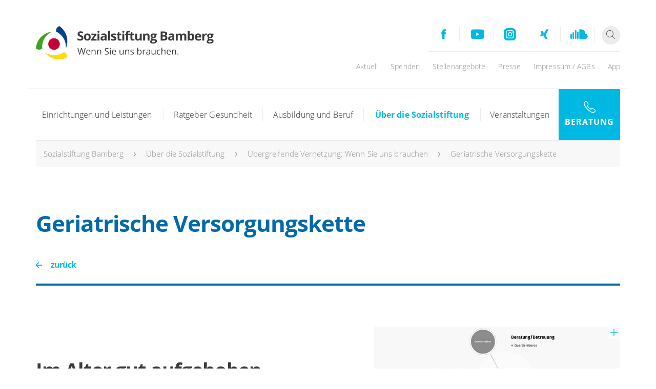

--- FILE ---
content_type: text/html; charset=utf-8
request_url: https://www.sozialstiftung-bamberg.de/ueber-die-sozialstiftung/uebergreifende-vernetzung-wenn-sie-uns-brauchen/geriatrische-versorgungskette/
body_size: 4940
content:
<!DOCTYPE html> <html xmlns="http://www.w3.org/1999/xhtml" xml:lang="de" lang="de"> <head> <script src="https://consent.amedick-sommer.de/app.js?apiKey=4a9d1eb41954333e347ec46af2fcf49a94423d4e30e2732c&amp;domain=f817403" referrerpolicy="origin"></script><script>        window.dataLayer = window.dataLayer || [];</script><script
        type="text/x-ccm-loader" data-ccm-loader-group="Google Tag Manager">      (function(w,d,s,l,i){w[l]=w[l]||[];w[l].push({'gtm.start':
          new Date().getTime(),event:'gtm.js'});var f=d.getElementsByTagName(s)[0],
          j=d.createElement(s),dl=l!='dataLayer'?'&l='+l:'';j.async=true;j.src=
          'https://www.googletagmanager.com/gtm.js?id='+i+dl;f.parentNode.insertBefore(j,f);
      })
      (window,document,'script','dataLayer','GTM-WPFGDXK');</script><script
        type="text/x-ccm-loader" async data-ccm-loader-src="https://www.googletagmanager.com/gtag/js?id=G-EGFMGNRBN0" data-ccm-loader-group="Google Analytics"></script><script type="text/x-ccm-loader" data-ccm-loader-group="Google Analytics">        window.dataLayer = window.dataLayer || [];
        function gtag(){dataLayer.push(arguments);}
        gtag('js', new Date());gtag('config', 'G-EGFMGNRBN0');</script><meta charset="utf-8"> <!--
	This website is powered by TYPO3 - inspiring people to share!
	TYPO3 is a free open source Content Management Framework initially created by Kasper Skaarhoj and licensed under GNU/GPL.
	TYPO3 is copyright 1998-2023 of Kasper Skaarhoj. Extensions are copyright of their respective owners.
	Information and contribution at https://typo3.org/
--><link rel="shortcut icon" href="/typo3conf/ext/as_template/Resources/Public/Icons/favicon.ico" type="image/vnd.microsoft.icon"> <meta name="robots" content="INDEX,FOLLOW"> <meta name="viewport" content="width=device-width, initial-scale=1.0"> <link rel="stylesheet" type="text/css" href="/typo3temp/assets/compressed/ac56384408-7f740bcc60a4abe64b4d1379fd65324a.css?1716801113" media="all"> <link rel="stylesheet" type="text/css" href="/typo3temp/assets/compressed/merged-f475a0fff9faf6e4c8870338cc6f752e-38b0111979c9f3ee8c9e203327818ca2.css?1764846705" media="all"> <link rel="stylesheet" type="text/css" href="/typo3temp/assets/compressed/merged-6f4712318af0eb60fc167f8ffe8439c1-5ecdd851de14f780878b2e2adecae5cb.css?1716801113" media="print"> <script src="/typo3temp/assets/compressed/merged-5015d016edf0cb3cbabd7797983e7898-50b5c6fc0fecd6d2def7e13d883ba83b.js?1716801113" type="text/javascript"></script><title>Geriatrische Versorgungskette&nbsp;&#124;&nbsp;Sozialstiftung Bamberg</title> <div class="sticky_counter full" data-start="2024-02-09 10:00" data-end="2024-03-01 16:00" data-hide="2024-03-01 20:00"> <div class="bg-primary-color content-2 white-color"> <a class="counter_text_active" href="https://www.sozialstiftung-bamberg.de/klinikum-bamberg/jubilaeum-40-jahre-klinikum-20-jahre-sozialstiftung/" target="_top"><small>Langer Nachmittag der Medizin<br/>und Pflege in <span id="demo"></span></small></a> <a class="counter_text_ended" href="https://www.sozialstiftung-bamberg.de/klinikum-bamberg/jubilaeum-40-jahre-klinikum-20-jahre-sozialstiftung/" target="_top"> <small>Langer Nachmittag der Medizin<br/>und Pflege: Feiern Sie mit!</small></a> </div> </div> </head> <body class="primary-color-4 primary-color-4_diff"> <div class="sticky-container"><header id="header"><div class="container"><div class="row"><div class="col-xs-9 col-sm-7 col-md-5"><a href="/" class="logo"><img src="/typo3conf/ext/as_template/Resources/Public/Images/Logo/logo-ssb_diff.svg" width="3373" height="561" alt="" /></a></div><div class="col-md-7 hidden-xs hidden-sm"><div class="row"><div class="col-xs-12"><ul class="header__socials-list"><li><a href="https://www.facebook.com/SozialstiftungBamberg/" class="icon icon-facebook secondary-color" target="_blank"></a></li><li><a href="https://www.youtube.com/channel/UCS8XQhPhWnEoqSA6WhHovJw" class="icon icon-youtube secondary-color" target="_blank"></a></li><li><a href="https://www.instagram.com/sozialstiftungbamberg/" class="icon icon-instagram secondary-color" target="_blank"></a></li><li><a href="https://www.xing.com/companies/sozialstiftungbamberg" class="icon icon-xing secondary-color" target="_blank"></a></li><li><a href="https://soundcloud.com/user-61677061" class="icon icon-soundcloud secondary-color" target="_blank"></a></li><li class="black-color"><a href="/suche/" class="icon icon-search search-btn"></a></li></ul></div></div><div class="row"><div class="col-xs-12 text-right"><ul class="header__nav hidden-print"><li><a href="/aktuell/"> Aktuell	</a></li><li><a href="/ueber-die-sozialstiftung/spenden-gemeinsam-gutes-tun/"> Spenden	</a></li><li><a href="/stellenangebote/"> Stellenangebote	</a></li><li><a href="/presse/"> Presse	</a></li><li><a href="/impressum/"> Impressum / AGBs	</a></li><li><a href="/app/"> App	</a></li></ul></div></div></div><div class="col-xs-3 hidden-sm hidden-md hidden-lg"><div class="burger-btn-container"><a href="#" class="burger-btn"><span></span><span></span><span></span></a></div></div></div></div></header><nav id="main-nav"><div class="container"><div class="row"><div class="col-xs-12"><div class="white-color"><a href="/beratung/" class="flat-btn link-btn bg-secondary-color hidden-sm hidden-md hidden-lg"><span class="icon icon-plus"></span> Beratung </a><a href="/suche/" class="flat-btn link-btn bg-secondary-color hidden-sm hidden-md hidden-lg"><div class="icons-container"><div class="icon-slider"><span class="icon icon-arrow-right"></span><span class="icon icon-arrow-right"></span></div></div> Suche </a></div><ul class="main-nav__list nav-flex-base"><li><ul class="flex-left"><li><a href="/einrichtungen-und-leistungen/"> Einrichtungen und Leistungen	</a><div class="flyout-box"><div class="triangle-container"><div class="triangle hidden-xs"></div></div><div class="row"><div class="col-xs-12 col-sm-6"><ul class="flyout-box__list"><li><a href="/klinikum-bamberg/"><div class="icons-container"><div class="icon-slider"><span class="icon icon-arrow-right secondary-color"></span><span class="icon icon-arrow-right grey-color-2"></span></div></div>	Klinikum Bamberg	</a></li><li><a href="/saludis-zentrum-fuer-rehabilitative-medizin/"><div class="icons-container"><div class="icon-slider"><span class="icon icon-arrow-right secondary-color"></span><span class="icon icon-arrow-right grey-color-2"></span></div></div>	saludis - Zentrum für rehabilitative Medizin	</a></li><li><a href="/quartiersbueros/"><div class="icons-container"><div class="icon-slider"><span class="icon icon-arrow-right secondary-color"></span><span class="icon icon-arrow-right grey-color-2"></span></div></div>	Quartiersbüros	</a></li></ul></div><div class="col-xs-12 col-sm-6"><ul class="flyout-box__list"><li><a href="/aerztliche-praxiszentren/"><div class="icons-container"><div class="icon-slider"><span class="icon icon-arrow-right secondary-color"></span><span class="icon icon-arrow-right grey-color-2"></span></div></div>	Ärztliche Praxiszentren	</a></li><li><a href="/zentrum-fuer-senioren/"><div class="icons-container"><div class="icon-slider"><span class="icon icon-arrow-right secondary-color"></span><span class="icon icon-arrow-right grey-color-2"></span></div></div>	Zentrum für Senioren	</a></li><li><a href="/kinder-und-jugendhospiz-sternenzelt-bamberg/"><div class="icons-container"><div class="icon-slider"><span class="icon icon-arrow-right secondary-color"></span><span class="icon icon-arrow-right grey-color-2"></span></div></div>	Kinder- und Jugendhospiz Sternenzelt Bamberg	</a></li></ul></div></div></div></li><li><a href="/ratgeber-gesundheit/"> Ratgeber Gesundheit	</a></li><li><a href="/ausbildung-und-beruf/"> Ausbildung und Beruf	</a><div class="flyout-box"><div class="triangle-container"><div class="triangle hidden-xs"></div></div><div class="row"><div class="col-xs-12 col-sm-6"><ul class="flyout-box__list"><li><a href="/ausbildung-und-beruf/machs-dir-moeglich-berufliche-zukunft-bei-der-sozialstiftung-bamberg/"><div class="icons-container"><div class="icon-slider"><span class="icon icon-arrow-right secondary-color"></span><span class="icon icon-arrow-right grey-color-2"></span></div></div>	Mach's Dir möglich! Berufliche Zukunft bei der Sozialstiftung Bamberg	</a></li><li><a href="/ausbildung-und-beruf/unsere-vielfaeltigen-berufsfelder/"><div class="icons-container"><div class="icon-slider"><span class="icon icon-arrow-right secondary-color"></span><span class="icon icon-arrow-right grey-color-2"></span></div></div>	Unsere vielfältigen Berufsfelder	</a></li><li><a href="/ausbildung-und-beruf/beruf-und-familie/"><div class="icons-container"><div class="icon-slider"><span class="icon icon-arrow-right secondary-color"></span><span class="icon icon-arrow-right grey-color-2"></span></div></div>	Beruf und Familie	</a></li><li><a href="/ausbildung/"><div class="icons-container"><div class="icon-slider"><span class="icon icon-arrow-right secondary-color"></span><span class="icon icon-arrow-right grey-color-2"></span></div></div>	Ausbildung und Studium in der Sozialstiftung Bamberg	</a></li></ul></div><div class="col-xs-12 col-sm-6"><ul class="flyout-box__list"><li><a href="/stellenangebote/"><div class="icons-container"><div class="icon-slider"><span class="icon icon-arrow-right secondary-color"></span><span class="icon icon-arrow-right grey-color-2"></span></div></div>	Stellenangebote	</a></li><li><a href="/ausbildung-und-beruf/angebote-fuer-ihren-beruflichen-erfolg/"><div class="icons-container"><div class="icon-slider"><span class="icon icon-arrow-right secondary-color"></span><span class="icon icon-arrow-right grey-color-2"></span></div></div>	Angebote für Ihren beruflichen Erfolg	</a></li><li><a href="/ausbildung-und-beruf/bamberger-akademien-fuer-gesundheits-und-pflegeberufe/"><div class="icons-container"><div class="icon-slider"><span class="icon icon-arrow-right secondary-color"></span><span class="icon icon-arrow-right grey-color-2"></span></div></div>	Bamberger Akademien für Gesundheits- und Pflegeberufe	</a></li></ul></div></div></div></li><li><a href="/ueber-die-sozialstiftung/" class="active"> Über die Sozialstiftung	</a><div class="flyout-box"><div class="triangle-container"><div class="triangle hidden-xs"></div></div><div class="row"><div class="col-xs-12 col-sm-6"><ul class="flyout-box__list"><li><a href="/ueber-die-sozialstiftung/unsere-werte-gemeinnuetzig-und-sozial/"><div class="icons-container"><div class="icon-slider"><span class="icon icon-arrow-right secondary-color"></span><span class="icon icon-arrow-right grey-color-2"></span></div></div>	Unsere Werte: Gemeinnützig und sozial	</a></li><li><a href="/ueber-die-sozialstiftung/uebergreifende-vernetzung-wenn-sie-uns-brauchen/" class="active"><div class="icons-container"><div class="icon-slider"><span class="icon icon-arrow-right secondary-color"></span><span class="icon icon-arrow-right grey-color-2"></span></div></div>	Übergreifende Vernetzung: Wenn Sie uns brauchen	</a></li><li><a href="/ueber-die-sozialstiftung/unternehmen-und-leitungsteam/"><div class="icons-container"><div class="icon-slider"><span class="icon icon-arrow-right secondary-color"></span><span class="icon icon-arrow-right grey-color-2"></span></div></div>	Unternehmen und Leitungsteam	</a></li><li><a href="/nachhaltigkeit/"><div class="icons-container"><div class="icon-slider"><span class="icon icon-arrow-right secondary-color"></span><span class="icon icon-arrow-right grey-color-2"></span></div></div>	Nachhaltigkeit in der Sozialstiftung Bamberg	</a></li><li><a href="/ueber-die-sozialstiftung/mediathek/"><div class="icons-container"><div class="icon-slider"><span class="icon icon-arrow-right secondary-color"></span><span class="icon icon-arrow-right grey-color-2"></span></div></div>	Mediathek	</a></li><li><a href="/ueber-die-sozialstiftung/spenden-gemeinsam-gutes-tun/"><div class="icons-container"><div class="icon-slider"><span class="icon icon-arrow-right secondary-color"></span><span class="icon icon-arrow-right grey-color-2"></span></div></div>	Spenden - gemeinsam Gutes tun!	</a></li><li><a href="/ueber-die-sozialstiftung/videokommunikation/"><div class="icons-container"><div class="icon-slider"><span class="icon icon-arrow-right secondary-color"></span><span class="icon icon-arrow-right grey-color-2"></span></div></div>	Videokommunikation	</a></li><li><a href="/ueber-die-sozialstiftung/lieferkettensorgfaltspflichtengesetz/"><div class="icons-container"><div class="icon-slider"><span class="icon icon-arrow-right secondary-color"></span><span class="icon icon-arrow-right grey-color-2"></span></div></div>	Lieferkettensorgfaltspflichtengesetz	</a></li></ul></div><div class="col-xs-12 col-sm-6"><ul class="flyout-box__list"><li><a href="/ueber-die-sozialstiftung/jubilaeum-40-jahre-klinikum-20-jahre-sozialstiftung/"><div class="icons-container"><div class="icon-slider"><span class="icon icon-arrow-right secondary-color"></span><span class="icon icon-arrow-right grey-color-2"></span></div></div>	Jubiläum 40 Jahre Klinikum, 20 Jahre Sozialstiftung	</a></li><li><a href="/ueber-die-sozialstiftung/unsere-kompetenz-qualitaet-in-jedem-detail/"><div class="icons-container"><div class="icon-slider"><span class="icon icon-arrow-right secondary-color"></span><span class="icon icon-arrow-right grey-color-2"></span></div></div>	Unsere Kompetenz: Qualität in jedem Detail	</a></li><li><a href="/ueber-die-sozialstiftung/aktuelles-und-presse/"><div class="icons-container"><div class="icon-slider"><span class="icon icon-arrow-right secondary-color"></span><span class="icon icon-arrow-right grey-color-2"></span></div></div>	Aktuelles und Presse	</a></li><li><a href="/ueber-die-sozialstiftung/htk-hygiene-technologie-kompetenzzentrum-gmbh/"><div class="icons-container"><div class="icon-slider"><span class="icon icon-arrow-right secondary-color"></span><span class="icon icon-arrow-right grey-color-2"></span></div></div>	HTK Hygiene Technologie Kompetenzzentrum GmbH	</a></li><li><a href="/ueber-die-sozialstiftung/broschuerenwelt/"><div class="icons-container"><div class="icon-slider"><span class="icon icon-arrow-right secondary-color"></span><span class="icon icon-arrow-right grey-color-2"></span></div></div>	Broschürenwelt	</a></li><li><a href="/ueber-die-sozialstiftung/mailverschluesselung/"><div class="icons-container"><div class="icon-slider"><span class="icon icon-arrow-right secondary-color"></span><span class="icon icon-arrow-right grey-color-2"></span></div></div>	Mailverschlüsselung	</a></li><li><a href="/ueber-die-sozialstiftung/veranstaltungen/"><div class="icons-container"><div class="icon-slider"><span class="icon icon-arrow-right secondary-color"></span><span class="icon icon-arrow-right grey-color-2"></span></div></div>	Veranstaltungen	</a></li></ul></div></div></div></li><li><a href="/ueber-die-sozialstiftung/veranstaltungen/"> Veranstaltungen	</a></li><li class="consult-box bg-secondary-color icon-phone"><a href="/beratung/"> Beratung	</a></li></ul></li></ul><div class="mobile hidden-sm hidden-md hidden-lg"><ul class="service-nav"><li><a href="/aktuell/"> Aktuell	</a></li><li><a href="/ueber-die-sozialstiftung/spenden-gemeinsam-gutes-tun/"> Spenden	</a></li><li><a href="/stellenangebote/"> Stellenangebote	</a></li><li><a href="/presse/"> Presse	</a></li><li><a href="/impressum/"> Impressum / AGBs	</a></li><li><a href="/app/"> App	</a></li></ul></div></div></div></div></nav></div><section class="breadcrumb hidden-xs"><div class="container "><div class="row"><div class="col-xs-12"><div class="breadcrumb__container bg-white-2"><ul class="breadcrumb__nav grey-color-2"><li><a href="/">Sozialstiftung Bamberg</a></li><li><a href="/ueber-die-sozialstiftung/">Über die Sozialstiftung</a></li><li><a href="/ueber-die-sozialstiftung/uebergreifende-vernetzung-wenn-sie-uns-brauchen/">Übergreifende Vernetzung: Wenn Sie uns brauchen</a></li><li>Geriatrische Versorgungskette</li></ul></div></div></div></div></section> <!--TYPO3SEARCH_begin--><section id="c4624" class="special-title-box bg-white ctype-ce_header"><div class="container"><div class="row"><div class="col-xs-12 title-1 special-title primary-color"><div class="row"><div class="col-xs-12"><h1>Geriatrische Versorgungskette</h1><a href="javascript:history.back();" class="link-1 secondary-color"><div class="icons-container"><div class="icon-slider"><span class="icon icon-arrow-right secondary-color"></span><span class="icon icon-arrow-right secondary-color"></span></div></div> zurück </a></div></div></div></div></div></section><section id="c4625" class="content-line bg-white ctype-ce_textpic"><div class="container"><div class="row"><div class="col-xs-12 col-sm-6 text-container"><div class="wraper"><div class="title-1 black-color"><h2>Im Alter gut aufgehoben</h2></div><div class="content-1 black-color"><p>Individuelle Lösungen für das Leben und Wohnen im Alter – das zeichnet die Sozialstiftung Bamberg aus. Unsere Versorgungskette für ältere Menschen umfasst neben Medizin und Pflege auch verschiedene Wohn- und Betreuungsangebote. Ergänzt wird die Rundumversorgung durch unsere Quartiersbüros, die vor Ort als Kontakt- und Beratungsstelle für Senioren und ihre Angehörigen dienen.</p></div><div class="teaser__more-link-container"><div class="teaser__more-link-wrapper"><a href="/fileadmin/default/Saludis/Geriatrische_Versorgunskette.pdf" target="_blank" class="link-1 secondary-color"><div class="icons-container"><div class="icon-slider"><span class="icon icon-download secondary-color"></span><span class="icon icon-download secondary-color"></span></div></div>Geriatrische Versorgungskette </a></div></div></div></div><div class="col-xs-12 col-sm-6 photo-container "><div class="wraper"><a href="/fileadmin/default/Saludis/Geriatrische_Versorgunskette.jpg" class="lightbox" rel="lightbox[gallery_]"><img data-description="" class="img-fluid img-thumbnail" src="/fileadmin/default/_processed_/b/a/csm_Geriatrische_Versorgunskette_9bd3cc3ca2.jpg" width="480" height="450" alt="" /><span class="icon icon-plus secondary-color bg-white"></span></a></div></div></div></div></section> <!--TYPO3SEARCH_end--><div class="overflow-box"></div><footer id="footer"> <!--TYPO3SEARCH_begin--><section id="c4915" class="content-line bg-white-2 ctype-ce_footer_contact"><div class="container"><div class="row"><div class="col-xs-12 col-sm-4"><div class="title-2 black-color-2"><h3>Anschrift</h3></div><div class="content-1 black-color"><p>Sozialstiftung Bamberg</p></div><div class="content-1 black-color"><p>Buger Straße 80<br />96049 Bamberg</p></div></div><div class="col-xs-12 col-sm-4"><div class="title-2 black-color-2"><h3>Kontakt</h3></div><div class="regular grey-color-3"><p>Telefon</p></div><div class="foot-item content-2 black-color"><p>0951 503 0</p></div><div class="regular grey-color-3"><p>Fax</p></div><div class="foot-item content-2 black-color"><p>0951 503 11009</p></div><a href="javascript:linkTo_UnCryptMailto('ocknvq,kphqBuqbkcnuvkhvwpi\/dcodgti0fg');" class="email content-2 secondary-color">Email</a></div><div class="col-xs-12 col-sm-4 socials"><div class="title-2 black-color-2"><h3>Folgen Sie uns</h3></div><div class="foot-item content-1 secondary-color"><a href="https://www.facebook.com/SozialstiftungBamberg/">Wir auf Facebook <span class="icon icon-facebook"></span></a></div><div class="foot-item content-1 secondary-color"><a href="https://www.youtube.com/channel/UCS8XQhPhWnEoqSA6WhHovJw">Wir auf YouTube <span class="icon icon-youtube"></span></a></div><div class="foot-item content-1 secondary-color"><a href="https://www.instagram.com/sozialstiftungbamberg/">Wir auf Instagram <span class="icon icon-instagram"></span></a></div><div class="foot-item content-1 secondary-color"><a href="https://www.xing.com/companies/sozialstiftungbamberg">Wir auf Xing <span class="icon icon-xing"></span></a></div><div class="foot-item content-1 secondary-color"><a href="https://soundcloud.com/user-61677061">Wir auf Soundcloud <span class="icon icon-soundcloud"></span></a></div></div></div></div></section> <!--TYPO3SEARCH_end--><section class="content-line bg-grey-1"><div class="container"><div class="row"><div class="col-xs-12 medium black-color-2"><h4>Weitere Einrichtungen der Sozialstiftung Bamberg:</h4></div></div><div class="row"><div class="col-xs-12 col-sm-6 col-md-3"><ul class="footer-nav"><li><a href="/klinikum-bamberg/"> Klinikum Bamberg <span class="icon icon-arrow-down"></span></a><ul class="footer-nav__sub content-1"><li><a href="/klinikum-bamberg/kliniken-und-experten/"> Kliniken und Experten </a></li><li><a href="/klinikum-bamberg/ihr-aufenthalt/"> Ihr Aufenthalt </a></li><li><a href="/klinikum-bamberg/ihre-sicherheit/"> Ihre Sicherheit </a></li></ul></li></ul></div><div class="col-xs-12 col-sm-6 col-md-3"><ul class="footer-nav"><li><a href="/aerztliche-praxiszentren/"> Ärztliche Praxiszentren <span class="icon icon-arrow-down"></span></a><ul class="footer-nav__sub content-1"><li><a href="/aerztliche-praxiszentren/fachgebiete-und-experten/"> Fachgebiete und Experten </a></li><li><a href="/aerztliche-praxiszentren/arztpraxen-in-ihrer-naehe/"> Arztpraxen in Ihrer Nähe </a></li><li><a href="/aerztliche-praxiszentren/kompetenznetzwerk/"> Kompetenznetzwerk </a></li></ul></li></ul></div><div class="col-xs-12 col-sm-6 col-md-3"><ul class="footer-nav"><li><a href="/zentrum-fuer-senioren/"> Zentrum für Senioren <span class="icon icon-arrow-down"></span></a><ul class="footer-nav__sub content-1"><li><a href="/zentrum-fuer-senioren/wohnen-und-pflege-bei-uns/"> Wohnen und Pflege bei uns </a></li><li><a href="/zentrum-fuer-senioren/hilfe-und-pflege-zuhause/"> Hilfe und Pflege zuhause </a></li><li><a href="/zentrum-fuer-senioren/aktivitaet-und-gemeinschaft/"> Aktivität und Gemeinschaft </a></li></ul></li></ul></div><div class="col-xs-12 col-sm-6 col-md-3"><ul class="footer-nav"><li><a href="/saludis-zentrum-fuer-rehabilitative-medizin/"> Zentrum für rehabilitative Medizin <span class="icon icon-arrow-down"></span></a><ul class="footer-nav__sub content-1"><li><a href="/saludis-zentrum-fuer-rehabilitative-medizin/medizinische-rehabilitation/"> Medizinische Rehabilitation </a></li><li><a href="/saludis-zentrum-fuer-rehabilitative-medizin/therapie-und-praevention/"> Therapie und Prävention </a></li><li><a href="/saludis-zentrum-fuer-rehabilitative-medizin/medical-wellness/"> Medical Wellness </a></li></ul></li></ul></div></div></div></section><section class="bg-primary-color"><div class="container"><div class="row"><div class="col-xs-12"><p class="copyright">Copyrights Sozialstiftung Bamberg 2026 </p><ul><li><a href="/datenschutz/"> Datenschutz	</a></li><li><a href="/impressum/"> Impressum / AGBs	</a></li><li class="CCMopen"><a href="/cookies/"> Cookies	</a></li></ul></div></div></div></section></footer> <script src="/typo3temp/assets/compressed/merged-8cf72d61fedf82190d00da9a1e8f53cf-b6105f853660a458b5cce1aecd37a677.js?1716801113" type="text/javascript"></script><script src="https://maps.googleapis.com/maps/api/js?key=AIzaSyABE5UaJDiGQyqDtriRzzAQbvgm7rl3KSQ" type="text/javascript"></script><script src="/typo3temp/assets/compressed/merged-a737f17805bc0e1a87431bc85e17c279-878665e3fd052b17c9036bb8a2b02d8f.js?1761568536" type="text/javascript"></script></body> </html>

--- FILE ---
content_type: text/css
request_url: https://www.sozialstiftung-bamberg.de/typo3temp/assets/compressed/ac56384408-7f740bcc60a4abe64b4d1379fd65324a.css?1716801113
body_size: -144
content:
.fix_counter{display:block;border:5px solid #fff;box-shadow:2px 2px 4px #8c8c8c;left:-122px;position:fixed;top:45px;transform:rotate(-45deg);z-index:999999999}.fix_counter .content-2{line-height:1.3;margin:0;text-align:center;padding:7px 100px 12px}.fix_counter .content-2 a{font-size:16px !important;line-height:1;outline:0}.sticky_counter .content-2 a{font-size:16px !important;line-height:1;outline:0}.fix_counter:hover{border:5px solid #00b9e3}@media screen and (max-width:1300px){.fix_counter{bottom:36px;left:auto;right:-123px;top:auto}


--- FILE ---
content_type: text/css
request_url: https://www.sozialstiftung-bamberg.de/typo3temp/assets/compressed/merged-f475a0fff9faf6e4c8870338cc6f752e-38b0111979c9f3ee8c9e203327818ca2.css?1764846705
body_size: 70294
content:
@charset "UTF-8";.slick-loading .slick-list{background:#fff url('../../../typo3conf/ext/as_template/Resources/Public/Images/ajax-loader.gif') center center no-repeat}@font-face{font-family:slick;src:url('../../../typo3conf/ext/as_template/Resources/Public/StyleSheets/fonts/slick.eot');src:url('../../../typo3conf/ext/as_template/Resources/Public/StyleSheets/fonts/slick.eot?#iefix') format("embedded-opentype"),url('../../../typo3conf/ext/as_template/Resources/Public/StyleSheets/fonts/slick.woff') format("woff"),url('../../../typo3conf/ext/as_template/Resources/Public/StyleSheets/fonts/slick.ttf') format("truetype"),url('../../../typo3conf/ext/as_template/Resources/Public/StyleSheets/fonts/slick.svg#slick') format("svg");font-weight:400;font-style:normal}.slick-next,.slick-prev{position:absolute;display:block;height:20px;width:20px;line-height:0;font-size:0;cursor:pointer;background:0 0;color:transparent;top:50%;-webkit-transform:translate(0,-50%);-ms-transform:translate(0,-50%);transform:translate(0,-50%);padding:0;border:none;outline:0}.slick-next:focus,.slick-next:hover,.slick-prev:focus,.slick-prev:hover{outline:0;background:0 0;color:transparent}.slick-next:focus:before,.slick-next:hover:before,.slick-prev:focus:before,.slick-prev:hover:before{opacity:1}.slick-next.slick-disabled:before,.slick-prev.slick-disabled:before{opacity:.25}.slick-next:before,.slick-prev:before{font-family:slick;font-size:20px;line-height:1;color:#fff;opacity:.75;-webkit-font-smoothing:antialiased;-moz-osx-font-smoothing:grayscale}.slick-prev{left:-25px}[dir=rtl] .slick-prev{left:auto;right:-25px}.slick-prev:before{content:"←"}[dir=rtl] .slick-prev:before{content:"→"}.slick-next{right:-25px}[dir=rtl] .slick-next{left:-25px;right:auto}.slick-next:before{content:"→"}[dir=rtl] .slick-next:before{content:"←"}.slick-dotted.slick-slider{margin-bottom:0}.slick-dots{position:absolute;bottom:-25px;list-style:none;display:block;text-align:center;padding:0;margin:0;width:100%}.slick-dots li{position:relative;display:inline-block;height:20px;width:20px;margin:0 5px;padding:0;cursor:pointer}.slick-dots li button{border:0;border-radius:50%;background:#fff;display:block;height:11px;width:11px;outline:0;line-height:0;font-size:0;color:transparent;padding:5px;cursor:pointer}.slick-dots li button:focus,.slick-dots li button:hover{outline:0}.slick-dots li button:before{display:none}.slick-slider{position:relative;display:block;-webkit-box-sizing:border-box;box-sizing:border-box;-webkit-touch-callout:none;-webkit-user-select:none;-moz-user-select:none;-ms-user-select:none;user-select:none;-ms-touch-action:pan-y;touch-action:pan-y;-webkit-tap-highlight-color:transparent}.slick-list{position:relative;overflow:hidden;display:block;margin:0;padding:0}.slick-list:focus{outline:0}.slick-list.dragging{cursor:pointer}.slick-slider .slick-list,.slick-slider .slick-track{-webkit-transform:translate3d(0,0,0);-ms-transform:translate3d(0,0,0);transform:translate3d(0,0,0)}.slick-track{position:relative;left:0;top:0;display:block}.slick-track:after,.slick-track:before{content:"";display:table}.slick-track:after{clear:both}.slick-loading .slick-track{visibility:hidden}.slick-slide{float:left;height:100%;min-height:1px;display:none}[dir=rtl] .slick-slide{float:right}.slick-slide img{display:block}.slick-slide.slick-loading img{display:none}.slick-slide.dragging img{pointer-events:none}.slick-initialized .slick-slide{display:block}.slick-loading .slick-slide{visibility:hidden}.slick-vertical .slick-slide{display:block;height:auto;border:1px solid transparent}.slick-arrow.slick-hidden{display:none}.video-js{width:auto!important;height:auto!important;min-width:800px;min-height:350px}.video-js .vjs-big-play-button .vjs-icon-placeholder:before,.video-js .vjs-modal-dialog,.vjs-button>.vjs-icon-placeholder:before,.vjs-modal-dialog .vjs-modal-dialog-content{position:absolute;top:0;left:0;width:100%;height:100%}.video-js .vjs-big-play-button .vjs-icon-placeholder:before,.vjs-button>.vjs-icon-placeholder:before{text-align:center}@font-face{font-family:VideoJS;src:url('../../../typo3conf/ext/as_template/Resources/Public/Fonts/VideoJS.eot?#iefix') format("eot")}@font-face{font-family:VideoJS;src:url([data-uri]) format("woff"),url([data-uri]) format("truetype");font-weight:400;font-style:normal}.video-js .vjs-big-play-button .vjs-icon-placeholder:before,.video-js .vjs-play-control .vjs-icon-placeholder,.vjs-icon-play{font-family:VideoJS;font-weight:400;font-style:normal}.video-js .vjs-big-play-button .vjs-icon-placeholder:before,.video-js .vjs-play-control .vjs-icon-placeholder:before,.vjs-icon-play:before{content:"\f101"}.vjs-icon-play-circle{font-family:VideoJS;font-weight:400;font-style:normal}.vjs-icon-play-circle:before{content:"\f102"}.video-js .vjs-play-control.vjs-playing .vjs-icon-placeholder,.vjs-icon-pause{font-family:VideoJS;font-weight:400;font-style:normal}.video-js .vjs-play-control.vjs-playing .vjs-icon-placeholder:before,.vjs-icon-pause:before{content:"\f103"}.video-js .vjs-mute-control.vjs-vol-0 .vjs-icon-placeholder,.vjs-icon-volume-mute{font-family:VideoJS;font-weight:400;font-style:normal}.video-js .vjs-mute-control.vjs-vol-0 .vjs-icon-placeholder:before,.vjs-icon-volume-mute:before{content:"\f104"}.video-js .vjs-mute-control.vjs-vol-1 .vjs-icon-placeholder,.vjs-icon-volume-low{font-family:VideoJS;font-weight:400;font-style:normal}.video-js .vjs-mute-control.vjs-vol-1 .vjs-icon-placeholder:before,.vjs-icon-volume-low:before{content:"\f105"}.video-js .vjs-mute-control.vjs-vol-2 .vjs-icon-placeholder,.vjs-icon-volume-mid{font-family:VideoJS;font-weight:400;font-style:normal}.video-js .vjs-mute-control.vjs-vol-2 .vjs-icon-placeholder:before,.vjs-icon-volume-mid:before{content:"\f106"}.video-js .vjs-mute-control .vjs-icon-placeholder,.vjs-icon-volume-high{font-family:VideoJS;font-weight:400;font-style:normal}.video-js .vjs-mute-control .vjs-icon-placeholder:before,.vjs-icon-volume-high:before{content:"\f107"}.video-js .vjs-fullscreen-control .vjs-icon-placeholder,.vjs-icon-fullscreen-enter{font-family:VideoJS;font-weight:400;font-style:normal}.video-js .vjs-fullscreen-control .vjs-icon-placeholder:before,.vjs-icon-fullscreen-enter:before{content:"\f108"}.video-js.vjs-fullscreen .vjs-fullscreen-control .vjs-icon-placeholder,.vjs-icon-fullscreen-exit{font-family:VideoJS;font-weight:400;font-style:normal}.video-js.vjs-fullscreen .vjs-fullscreen-control .vjs-icon-placeholder:before,.vjs-icon-fullscreen-exit:before{content:"\f109"}.vjs-icon-square{font-family:VideoJS;font-weight:400;font-style:normal}.vjs-icon-square:before{content:"\f10a"}.vjs-icon-spinner{font-family:VideoJS;font-weight:400;font-style:normal}.vjs-icon-spinner:before{content:"\f10b"}.video-js .vjs-subs-caps-button .vjs-icon-placeholder,.video-js .vjs-subtitles-button .vjs-icon-placeholder,.video-js.video-js:lang(en-AU) .vjs-subs-caps-button .vjs-icon-placeholder,.video-js.video-js:lang(en-GB) .vjs-subs-caps-button .vjs-icon-placeholder,.video-js.video-js:lang(en-IE) .vjs-subs-caps-button .vjs-icon-placeholder,.video-js.video-js:lang(en-NZ) .vjs-subs-caps-button .vjs-icon-placeholder,.vjs-icon-subtitles{font-family:VideoJS;font-weight:400;font-style:normal}.video-js .vjs-subs-caps-button .vjs-icon-placeholder:before,.video-js .vjs-subtitles-button .vjs-icon-placeholder:before,.video-js.video-js:lang(en-AU) .vjs-subs-caps-button .vjs-icon-placeholder:before,.video-js.video-js:lang(en-GB) .vjs-subs-caps-button .vjs-icon-placeholder:before,.video-js.video-js:lang(en-IE) .vjs-subs-caps-button .vjs-icon-placeholder:before,.video-js.video-js:lang(en-NZ) .vjs-subs-caps-button .vjs-icon-placeholder:before,.vjs-icon-subtitles:before{content:"\f10c"}.video-js .vjs-captions-button .vjs-icon-placeholder,.video-js:lang(en) .vjs-subs-caps-button .vjs-icon-placeholder,.video-js:lang(fr-CA) .vjs-subs-caps-button .vjs-icon-placeholder,.vjs-icon-captions{font-family:VideoJS;font-weight:400;font-style:normal}.video-js .vjs-captions-button .vjs-icon-placeholder:before,.video-js:lang(en) .vjs-subs-caps-button .vjs-icon-placeholder:before,.video-js:lang(fr-CA) .vjs-subs-caps-button .vjs-icon-placeholder:before,.vjs-icon-captions:before{content:"\f10d"}.video-js .vjs-chapters-button .vjs-icon-placeholder,.vjs-icon-chapters{font-family:VideoJS;font-weight:400;font-style:normal}.video-js .vjs-chapters-button .vjs-icon-placeholder:before,.vjs-icon-chapters:before{content:"\f10e"}.vjs-icon-share{font-family:VideoJS;font-weight:400;font-style:normal}.vjs-icon-share:before{content:"\f10f"}.vjs-icon-cog{font-family:VideoJS;font-weight:400;font-style:normal}.vjs-icon-cog:before{content:"\f110"}.video-js .vjs-play-progress,.video-js .vjs-volume-level,.vjs-icon-circle{font-family:VideoJS;font-weight:400;font-style:normal}.video-js .vjs-play-progress:before,.video-js .vjs-volume-level:before,.vjs-icon-circle:before{content:"\f111"}.vjs-icon-circle-outline{font-family:VideoJS;font-weight:400;font-style:normal}.vjs-icon-circle-outline:before{content:"\f112"}.vjs-icon-circle-inner-circle{font-family:VideoJS;font-weight:400;font-style:normal}.vjs-icon-circle-inner-circle:before{content:"\f113"}.vjs-icon-hd{font-family:VideoJS;font-weight:400;font-style:normal}.vjs-icon-hd:before{content:"\f114"}.video-js .vjs-control.vjs-close-button .vjs-icon-placeholder,.vjs-icon-cancel{font-family:VideoJS;font-weight:400;font-style:normal}.video-js .vjs-control.vjs-close-button .vjs-icon-placeholder:before,.vjs-icon-cancel:before{content:"\f115"}.video-js .vjs-play-control.vjs-ended .vjs-icon-placeholder,.vjs-icon-replay{font-family:VideoJS;font-weight:400;font-style:normal}.video-js .vjs-play-control.vjs-ended .vjs-icon-placeholder:before,.vjs-icon-replay:before{content:"\f116"}.vjs-icon-facebook{font-family:VideoJS;font-weight:400;font-style:normal}.vjs-icon-facebook:before{content:"\f117"}.vjs-icon-gplus{font-family:VideoJS;font-weight:400;font-style:normal}.vjs-icon-gplus:before{content:"\f118"}.vjs-icon-linkedin{font-family:VideoJS;font-weight:400;font-style:normal}.vjs-icon-linkedin:before{content:"\f119"}.vjs-icon-twitter{font-family:VideoJS;font-weight:400;font-style:normal}.vjs-icon-twitter:before{content:"\f11a"}.vjs-icon-tumblr{font-family:VideoJS;font-weight:400;font-style:normal}.vjs-icon-tumblr:before{content:"\f11b"}.vjs-icon-pinterest{font-family:VideoJS;font-weight:400;font-style:normal}.vjs-icon-pinterest:before{content:"\f11c"}.video-js .vjs-descriptions-button .vjs-icon-placeholder,.vjs-icon-audio-description{font-family:VideoJS;font-weight:400;font-style:normal}.video-js .vjs-descriptions-button .vjs-icon-placeholder:before,.vjs-icon-audio-description:before{content:"\f11d"}.video-js .vjs-audio-button .vjs-icon-placeholder,.vjs-icon-audio{font-family:VideoJS;font-weight:400;font-style:normal}.video-js .vjs-audio-button .vjs-icon-placeholder:before,.vjs-icon-audio:before{content:"\f11e"}.video-js{display:block;vertical-align:top;-webkit-box-sizing:border-box;box-sizing:border-box;color:#fff;background-color:#000;position:relative;padding:0;font-size:10px;line-height:1;font-weight:400;font-style:normal;font-family:Arial,Helvetica,sans-serif}.video-js:-moz-full-screen{position:absolute}.video-js:-webkit-full-screen{width:100%!important;height:100%!important}.video-js[tabindex="-1"]{outline:0}.video-js *,.video-js :after,.video-js :before{-webkit-box-sizing:inherit;box-sizing:inherit}.video-js ul{font-family:inherit;font-size:inherit;line-height:inherit;list-style-position:outside;margin-left:0;margin-right:0;margin-top:0;margin-bottom:0}.video-js.vjs-16-9,.video-js.vjs-4-3,.video-js.vjs-fluid{width:100%;max-width:100%;height:0}.video-js.vjs-16-9{padding-top:56.25%}.video-js.vjs-4-3{padding-top:75%}.video-js.vjs-fill{width:100%;height:100%}.video-js .vjs-tech{position:absolute;top:0;left:0;width:100%;height:100%}body.vjs-full-window{padding:0;margin:0;height:100%;overflow-y:auto}.vjs-full-window .video-js.vjs-fullscreen{position:fixed;overflow:hidden;z-index:1000;left:0;top:0;bottom:0;right:0}.video-js.vjs-fullscreen{width:100%!important;height:100%!important;padding-top:0!important}.video-js.vjs-fullscreen.vjs-user-inactive{cursor:none}.vjs-hidden{display:none!important}.vjs-disabled{opacity:.5;cursor:default}.video-js .vjs-offscreen{height:1px;left:-9999px;position:absolute;top:0;width:1px}.vjs-lock-showing{display:block!important;opacity:1;visibility:visible}.vjs-no-js{padding:20px;color:#fff;background-color:#000;font-size:18px;font-family:Arial,Helvetica,sans-serif;text-align:center;width:300px;height:150px;margin:0 auto}.vjs-no-js a,.vjs-no-js a:visited{color:#66a8cc}.video-js .vjs-big-play-button{font-size:3em;line-height:1.5em;height:1.5em;width:3em;display:block;position:absolute;top:10px;left:10px;padding:0;cursor:pointer;opacity:1;border:.06666em solid #fff;background-color:#2b333f;background-color:rgba(43,51,63,.7);border-radius:.3em;-webkit-transition:all .4s;-o-transition:all .4s;transition:all .4s}.vjs-big-play-centered .vjs-big-play-button{top:50%;left:50%;margin-top:-.75em;margin-left:-1.5em}.video-js .vjs-big-play-button:focus,.video-js:hover .vjs-big-play-button{border-color:#fff;background-color:#73859f;background-color:rgba(115,133,159,.5);-webkit-transition:all 0s;-o-transition:all 0s;transition:all 0s}.vjs-controls-disabled .vjs-big-play-button,.vjs-error .vjs-big-play-button,.vjs-has-started .vjs-big-play-button,.vjs-using-native-controls .vjs-big-play-button{display:none}.vjs-has-started.vjs-paused.vjs-show-big-play-button-on-pause .vjs-big-play-button{display:block}.video-js button{background:0 0;border:none;color:inherit;display:inline-block;overflow:visible;font-size:inherit;line-height:inherit;text-transform:none;text-decoration:none;-webkit-transition:none;-o-transition:none;transition:none;-webkit-appearance:none;-moz-appearance:none;appearance:none}.vjs-control .vjs-button{width:100%;height:100%}.video-js .vjs-control.vjs-close-button{cursor:pointer;height:3em;position:absolute;right:0;top:.5em;z-index:2}.video-js .vjs-modal-dialog{background:rgba(0,0,0,.8);background:-webkit-gradient(linear,left top,left bottom,from(rgba(0,0,0,.8)),to(rgba(255,255,255,0)));background:-o-linear-gradient(top,rgba(0,0,0,.8),rgba(255,255,255,0));background:linear-gradient(180deg,rgba(0,0,0,.8),rgba(255,255,255,0));overflow:auto;-webkit-box-sizing:content-box;box-sizing:content-box}.video-js .vjs-modal-dialog>*{-webkit-box-sizing:border-box;box-sizing:border-box}.vjs-modal-dialog .vjs-modal-dialog-content{font-size:1.2em;line-height:1.5;padding:20px 24px;z-index:1}.vjs-menu-button{cursor:pointer}.vjs-menu-button.vjs-disabled{cursor:default}.vjs-workinghover .vjs-menu-button.vjs-disabled:hover .vjs-menu{display:none}.vjs-menu .vjs-menu-content{display:block;padding:0;margin:0;font-family:Arial,Helvetica,sans-serif;overflow:auto;-webkit-box-sizing:content-box;box-sizing:content-box}.vjs-menu .vjs-menu-content>*{-webkit-box-sizing:border-box;box-sizing:border-box}.vjs-scrubbing .vjs-menu-button:hover .vjs-menu{display:none}.vjs-menu li{list-style:none;margin:0;padding:.2em 0;line-height:1.4em;font-size:1.2em;text-align:center;text-transform:lowercase}.vjs-menu li.vjs-menu-item:focus,.vjs-menu li.vjs-menu-item:hover{background-color:#73859f;background-color:rgba(115,133,159,.5)}.vjs-menu li.vjs-selected,.vjs-menu li.vjs-selected:focus,.vjs-menu li.vjs-selected:hover{background-color:#fff;color:#2b333f}.vjs-menu li.vjs-menu-title{text-align:center;text-transform:uppercase;font-size:1em;line-height:2em;padding:0;margin:0 0 .3em 0;font-weight:700;cursor:default}.vjs-menu-button-popup .vjs-menu{display:none;position:absolute;bottom:0;width:10em;left:-3em;height:0;margin-bottom:1.5em;border-top-color:rgba(43,51,63,.7)}.vjs-menu-button-popup .vjs-menu .vjs-menu-content{background-color:#2b333f;background-color:rgba(43,51,63,.7);position:absolute;width:100%;bottom:1.5em;max-height:15em}.vjs-menu-button-popup .vjs-menu.vjs-lock-showing,.vjs-workinghover .vjs-menu-button-popup:hover .vjs-menu{display:block}.video-js .vjs-menu-button-inline{-webkit-transition:all .4s;-o-transition:all .4s;transition:all .4s;overflow:hidden}.video-js .vjs-menu-button-inline:before{width:2.222222222em}.video-js .vjs-menu-button-inline.vjs-slider-active,.video-js .vjs-menu-button-inline:focus,.video-js .vjs-menu-button-inline:hover,.video-js.vjs-no-flex .vjs-menu-button-inline{width:12em}.vjs-menu-button-inline .vjs-menu{opacity:0;height:100%;width:auto;position:absolute;left:4em;top:0;padding:0;margin:0;-webkit-transition:all .4s;-o-transition:all .4s;transition:all .4s}.vjs-menu-button-inline.vjs-slider-active .vjs-menu,.vjs-menu-button-inline:focus .vjs-menu,.vjs-menu-button-inline:hover .vjs-menu{display:block;opacity:1}.vjs-no-flex .vjs-menu-button-inline .vjs-menu{display:block;opacity:1;position:relative;width:auto}.vjs-no-flex .vjs-menu-button-inline.vjs-slider-active .vjs-menu,.vjs-no-flex .vjs-menu-button-inline:focus .vjs-menu,.vjs-no-flex .vjs-menu-button-inline:hover .vjs-menu{width:auto}.vjs-menu-button-inline .vjs-menu-content{width:auto;height:100%;margin:0;overflow:hidden}.video-js .vjs-control-bar{display:none;width:100%;position:absolute;bottom:0;left:0;right:0;height:3em;background-color:#2b333f;background-color:rgba(43,51,63,.7)}.vjs-has-started .vjs-control-bar{display:-webkit-box;display:-ms-flexbox;display:flex;visibility:visible;opacity:1;-webkit-transition:visibility .1s,opacity .1s;-o-transition:visibility .1s,opacity .1s;transition:visibility .1s,opacity .1s}.vjs-has-started.vjs-user-inactive.vjs-playing .vjs-control-bar{visibility:visible;opacity:0;-webkit-transition:visibility 1s,opacity 1s;-o-transition:visibility 1s,opacity 1s;transition:visibility 1s,opacity 1s}.vjs-controls-disabled .vjs-control-bar,.vjs-error .vjs-control-bar,.vjs-using-native-controls .vjs-control-bar{display:none!important}.vjs-audio.vjs-has-started.vjs-user-inactive.vjs-playing .vjs-control-bar{opacity:1;visibility:visible}.vjs-has-started.vjs-no-flex .vjs-control-bar{display:table}.video-js .vjs-control{position:relative;text-align:center;margin:0;padding:0;height:100%;width:4em;-webkit-box-flex:none;-ms-flex:none;flex:none}.vjs-button>.vjs-icon-placeholder:before{font-size:1.8em;line-height:1.67}.video-js .vjs-control:focus,.video-js .vjs-control:focus:before,.video-js .vjs-control:hover:before{text-shadow:0 0 1em #fff}.video-js .vjs-control-text{border:0;clip:rect(0 0 0 0);height:1px;overflow:hidden;padding:0;position:absolute;width:1px}.vjs-no-flex .vjs-control{display:table-cell;vertical-align:middle}.video-js .vjs-custom-control-spacer{display:none}.video-js .vjs-progress-control{cursor:pointer;-webkit-box-flex:auto;-ms-flex:auto;flex:auto;display:-webkit-box;display:-ms-flexbox;display:flex;-webkit-box-align:center;-ms-flex-align:center;align-items:center;min-width:4em}.video-js .vjs-progress-control.disabled{cursor:default}.vjs-live .vjs-progress-control{display:none}.vjs-no-flex .vjs-progress-control{width:auto}.video-js .vjs-progress-holder{-webkit-box-flex:auto;-ms-flex:auto;flex:auto;-webkit-transition:all .2s;-o-transition:all .2s;transition:all .2s;height:.3em}.video-js .vjs-progress-control .vjs-progress-holder{margin:0 10px}.video-js .vjs-progress-control:hover .vjs-progress-holder{font-size:1.666666666666666666em}.video-js .vjs-progress-control:hover .vjs-progress-holder.disabled{font-size:1em}.video-js .vjs-progress-holder .vjs-load-progress,.video-js .vjs-progress-holder .vjs-load-progress div,.video-js .vjs-progress-holder .vjs-play-progress{position:absolute;display:block;height:100%;margin:0;padding:0;width:0;left:0;top:0}.video-js .vjs-play-progress{background-color:#fff}.video-js .vjs-play-progress:before{font-size:.9em;position:absolute;right:-.5em;top:-.333333333333333em;z-index:1}.video-js .vjs-load-progress{background:#bfc7d3;background:rgba(115,133,159,.5)}.video-js .vjs-load-progress div{background:#fff;background:rgba(115,133,159,.75)}.video-js .vjs-time-tooltip{background-color:#fff;background-color:rgba(255,255,255,.8);border-radius:.3em;color:#000;float:right;font-family:Arial,Helvetica,sans-serif;font-size:1em;padding:6px 8px 8px 8px;pointer-events:none;position:relative;top:-3.4em;visibility:hidden;z-index:1}.video-js .vjs-progress-holder:focus .vjs-time-tooltip{display:none}.video-js .vjs-progress-control:hover .vjs-progress-holder:focus .vjs-time-tooltip,.video-js .vjs-progress-control:hover .vjs-time-tooltip{display:block;font-size:.6em;visibility:visible}.video-js .vjs-progress-control.disabled:hover .vjs-time-tooltip{font-size:1em}.video-js .vjs-progress-control .vjs-mouse-display{display:none;position:absolute;width:1px;height:100%;background-color:#000;z-index:1}.vjs-no-flex .vjs-progress-control .vjs-mouse-display{z-index:0}.video-js .vjs-progress-control:hover .vjs-mouse-display{display:block}.video-js.vjs-user-inactive .vjs-progress-control .vjs-mouse-display{visibility:hidden;opacity:0;-webkit-transition:visibility 1s,opacity 1s;-o-transition:visibility 1s,opacity 1s;transition:visibility 1s,opacity 1s}.video-js.vjs-user-inactive.vjs-no-flex .vjs-progress-control .vjs-mouse-display{display:none}.vjs-mouse-display .vjs-time-tooltip{color:#fff;background-color:#000;background-color:rgba(0,0,0,.8)}.video-js .vjs-slider{position:relative;cursor:pointer;padding:0;margin:0 .45em 0 .45em;-webkit-touch-callout:none;-webkit-user-select:none;-moz-user-select:none;-ms-user-select:none;user-select:none;background-color:#73859f;background-color:rgba(115,133,159,.5)}.video-js .vjs-slider.disabled{cursor:default}.video-js .vjs-slider:focus{text-shadow:0 0 1em #fff;-webkit-box-shadow:0 0 1em #fff;box-shadow:0 0 1em #fff}.video-js .vjs-mute-control{cursor:pointer;-webkit-box-flex:none;-ms-flex:none;flex:none;padding-left:2em;padding-right:2em;padding-bottom:3em}.video-js .vjs-volume-control{cursor:pointer;margin-right:1em;display:-webkit-box;display:-ms-flexbox;display:flex}.video-js .vjs-volume-control.vjs-volume-horizontal{width:5em}.video-js .vjs-volume-panel .vjs-volume-control{visibility:visible;opacity:0;width:1px;height:1px;margin-left:-1px}.video-js .vjs-volume-panel{-webkit-transition:width 1s;-o-transition:width 1s;transition:width 1s}.video-js .vjs-volume-panel .vjs-mute-control.nice-select.open~.vjs-volume-control,.video-js .vjs-volume-panel .vjs-mute-control:active~.vjs-volume-control,.video-js .vjs-volume-panel .vjs-mute-control:focus~.vjs-volume-control,.video-js .vjs-volume-panel .vjs-mute-control:hover~.vjs-volume-control,.video-js .vjs-volume-panel .vjs-volume-control.nice-select.open,.video-js .vjs-volume-panel .vjs-volume-control.vjs-slider-active,.video-js .vjs-volume-panel .vjs-volume-control:active,.video-js .vjs-volume-panel .vjs-volume-control:focus,.video-js .vjs-volume-panel .vjs-volume-control:hover,.video-js .vjs-volume-panel.nice-select.open .vjs-volume-control,.video-js .vjs-volume-panel:active .vjs-volume-control,.video-js .vjs-volume-panel:focus .vjs-volume-control,.video-js .vjs-volume-panel:hover .vjs-volume-control{visibility:visible;opacity:1;position:relative;-webkit-transition:visibility .1s,opacity .1s,height .1s,width .1s,left 0s,top 0s;-o-transition:visibility .1s,opacity .1s,height .1s,width .1s,left 0s,top 0s;transition:visibility .1s,opacity .1s,height .1s,width .1s,left 0s,top 0s}.video-js .vjs-volume-panel .vjs-mute-control.nice-select.open~.vjs-volume-control.vjs-volume-horizontal,.video-js .vjs-volume-panel .vjs-mute-control:active~.vjs-volume-control.vjs-volume-horizontal,.video-js .vjs-volume-panel .vjs-mute-control:focus~.vjs-volume-control.vjs-volume-horizontal,.video-js .vjs-volume-panel .vjs-mute-control:hover~.vjs-volume-control.vjs-volume-horizontal,.video-js .vjs-volume-panel .vjs-volume-control.vjs-slider-active.vjs-volume-horizontal,.video-js .vjs-volume-panel .vjs-volume-control.vjs-volume-horizontal.nice-select.open,.video-js .vjs-volume-panel .vjs-volume-control:active.vjs-volume-horizontal,.video-js .vjs-volume-panel .vjs-volume-control:focus.vjs-volume-horizontal,.video-js .vjs-volume-panel .vjs-volume-control:hover.vjs-volume-horizontal,.video-js .vjs-volume-panel.nice-select.open .vjs-volume-control.vjs-volume-horizontal,.video-js .vjs-volume-panel:active .vjs-volume-control.vjs-volume-horizontal,.video-js .vjs-volume-panel:focus .vjs-volume-control.vjs-volume-horizontal,.video-js .vjs-volume-panel:hover .vjs-volume-control.vjs-volume-horizontal{width:5em;height:3em}.video-js .vjs-volume-panel.vjs-volume-panel-horizontal.nice-select.open,.video-js .vjs-volume-panel.vjs-volume-panel-horizontal.vjs-slider-active,.video-js .vjs-volume-panel.vjs-volume-panel-horizontal:active,.video-js .vjs-volume-panel.vjs-volume-panel-horizontal:focus,.video-js .vjs-volume-panel.vjs-volume-panel-horizontal:hover{width:9em;-webkit-transition:width .1s;-o-transition:width .1s;transition:width .1s}.video-js .vjs-volume-panel .vjs-volume-control.vjs-volume-vertical{height:8em;width:3em;left:-3.5em;-webkit-transition:visibility 1s,opacity 1s,height 1s 1s,width 1s 1s,left 1s 1s,top 1s 1s;-o-transition:visibility 1s,opacity 1s,height 1s 1s,width 1s 1s,left 1s 1s,top 1s 1s;transition:visibility 1s,opacity 1s,height 1s 1s,width 1s 1s,left 1s 1s,top 1s 1s}.video-js .vjs-volume-panel .vjs-volume-control.vjs-volume-horizontal{-webkit-transition:visibility 1s,opacity 1s,height 1s 1s,width 1s,left 1s 1s,top 1s 1s;-o-transition:visibility 1s,opacity 1s,height 1s 1s,width 1s,left 1s 1s,top 1s 1s;transition:visibility 1s,opacity 1s,height 1s 1s,width 1s,left 1s 1s,top 1s 1s}.video-js.vjs-no-flex .vjs-volume-panel .vjs-volume-control.vjs-volume-horizontal{width:5em;height:3em;visibility:visible;opacity:1;position:relative;-webkit-transition:none;-o-transition:none;transition:none}.video-js.vjs-no-flex .vjs-volume-control.vjs-volume-vertical,.video-js.vjs-no-flex .vjs-volume-panel .vjs-volume-control.vjs-volume-vertical{position:absolute;bottom:3em;left:.5em}.video-js .vjs-volume-panel{display:-webkit-box;display:-ms-flexbox;display:flex}.video-js .vjs-volume-bar{margin:1.35em .45em}.vjs-volume-bar.vjs-slider-horizontal{width:5em;height:.3em}.vjs-volume-bar.vjs-slider-vertical{width:.3em;height:5em;margin:1.35em auto}.video-js .vjs-volume-level{position:absolute;bottom:0;left:0;background-color:#fff}.video-js .vjs-volume-level:before{position:absolute;font-size:.9em}.vjs-slider-vertical .vjs-volume-level{width:.3em}.vjs-slider-vertical .vjs-volume-level:before{top:-.5em;left:-.3em}.vjs-slider-horizontal .vjs-volume-level{height:.3em}.vjs-slider-horizontal .vjs-volume-level:before{top:-.3em;right:-.5em}.video-js .vjs-volume-panel.vjs-volume-panel-vertical{width:4em}.vjs-volume-bar.vjs-slider-vertical .vjs-volume-level{height:100%}.vjs-volume-bar.vjs-slider-horizontal .vjs-volume-level{width:100%}.video-js .vjs-volume-vertical{width:3em;height:8em;bottom:8em;background-color:#2b333f;background-color:rgba(43,51,63,.7)}.video-js .vjs-volume-horizontal .vjs-menu{left:-2em}.vjs-poster{display:inline-block;vertical-align:middle;background-repeat:no-repeat;background-position:50% 50%;background-size:contain;background-color:#000;cursor:pointer;margin:0;padding:0;position:absolute;top:0;right:0;bottom:0;left:0;height:100%}.vjs-poster img{display:block;vertical-align:middle;margin:0 auto;max-height:100%;padding:0;width:100%}.vjs-has-started .vjs-poster{display:none}.vjs-audio.vjs-has-started .vjs-poster{display:block}.vjs-using-native-controls .vjs-poster{display:none}.video-js .vjs-live-control{display:-webkit-box;display:-ms-flexbox;display:flex;-webkit-box-align:flex-start;-ms-flex-align:flex-start;align-items:flex-start;-webkit-box-flex:auto;-ms-flex:auto;flex:auto;font-size:1em;line-height:3em}.vjs-no-flex .vjs-live-control{display:table-cell;width:auto;text-align:left}.video-js .vjs-time-control{-webkit-box-flex:none;-ms-flex:none;flex:none;font-size:1em;line-height:3em;min-width:2em;width:auto;padding-left:1em;padding-right:1em}.vjs-live .vjs-time-control{display:none}.video-js .vjs-current-time,.vjs-no-flex .vjs-current-time{display:none}.vjs-no-flex .vjs-remaining-time.vjs-time-control.vjs-control{width:0!important;white-space:nowrap}.video-js .vjs-duration,.vjs-no-flex .vjs-duration{display:none}.vjs-time-divider{display:none;line-height:3em}.vjs-live .vjs-time-divider{display:none}.video-js .vjs-play-control .vjs-icon-placeholder{cursor:pointer;-webkit-box-flex:none;-ms-flex:none;flex:none}.vjs-text-track-display{position:absolute;bottom:3em;left:0;right:0;top:0;pointer-events:none}.video-js.vjs-user-inactive.vjs-playing .vjs-text-track-display{bottom:1em}.video-js .vjs-text-track{font-size:1.4em;text-align:center;margin-bottom:.1em;background-color:#000;background-color:rgba(0,0,0,.5)}.vjs-subtitles{color:#fff}.vjs-captions{color:#fc6}.vjs-tt-cue{display:block}video::-webkit-media-text-track-display{-ms-transform:translateY(-3em);-webkit-transform:translateY(-3em);transform:translateY(-3em)}.video-js.vjs-user-inactive.vjs-playing video::-webkit-media-text-track-display{-ms-transform:translateY(-1.5em);-webkit-transform:translateY(-1.5em);transform:translateY(-1.5em)}.video-js .vjs-fullscreen-control{cursor:pointer;-webkit-box-flex:none;-ms-flex:none;flex:none}.vjs-playback-rate .vjs-playback-rate-value,.vjs-playback-rate>.vjs-menu-button{position:absolute;top:0;left:0;width:100%;height:100%}.vjs-playback-rate .vjs-playback-rate-value{pointer-events:none;font-size:1.5em;line-height:2;text-align:center}.vjs-playback-rate .vjs-menu{width:4em;left:0}.vjs-error .vjs-error-display .vjs-modal-dialog-content{font-size:1.4em;text-align:center}.vjs-error .vjs-error-display:before{color:#fff;content:'X';font-family:Arial,Helvetica,sans-serif;font-size:4em;left:0;line-height:1;margin-top:-.5em;position:absolute;text-shadow:.05em .05em .1em #000;text-align:center;top:50%;vertical-align:middle;width:100%}.vjs-loading-spinner{display:none;position:absolute;top:50%;left:50%;margin:-25px 0 0 -25px;opacity:.85;text-align:left;border:6px solid rgba(43,51,63,.7);-webkit-box-sizing:border-box;box-sizing:border-box;background-clip:padding-box;width:50px;height:50px;border-radius:25px}.vjs-seeking .vjs-loading-spinner,.vjs-waiting .vjs-loading-spinner{display:block}.vjs-loading-spinner:after,.vjs-loading-spinner:before{content:"";position:absolute;margin:-6px;-webkit-box-sizing:inherit;box-sizing:inherit;width:inherit;height:inherit;border-radius:inherit;opacity:1;border:inherit;border-color:transparent;border-top-color:#fff}.vjs-seeking .vjs-loading-spinner:after,.vjs-seeking .vjs-loading-spinner:before,.vjs-waiting .vjs-loading-spinner:after,.vjs-waiting .vjs-loading-spinner:before{-webkit-animation:vjs-spinner-spin 1.1s cubic-bezier(.6,.2,0,.8) infinite,vjs-spinner-fade 1.1s linear infinite;animation:vjs-spinner-spin 1.1s cubic-bezier(.6,.2,0,.8) infinite,vjs-spinner-fade 1.1s linear infinite}.vjs-seeking .vjs-loading-spinner:before,.vjs-waiting .vjs-loading-spinner:before{border-top-color:#fff}.vjs-seeking .vjs-loading-spinner:after,.vjs-waiting .vjs-loading-spinner:after{border-top-color:#fff;-webkit-animation-delay:.44s;animation-delay:.44s}@keyframes vjs-spinner-spin{100%{-webkit-transform:rotate(360deg);transform:rotate(360deg)}}@-webkit-keyframes vjs-spinner-spin{100%{-webkit-transform:rotate(360deg)}}@keyframes vjs-spinner-fade{0%{border-top-color:#73859f}20%{border-top-color:#73859f}35%{border-top-color:#fff}60%{border-top-color:#73859f}100%{border-top-color:#73859f}}@-webkit-keyframes vjs-spinner-fade{0%{border-top-color:#73859f}20%{border-top-color:#73859f}35%{border-top-color:#fff}60%{border-top-color:#73859f}100%{border-top-color:#73859f}}.vjs-chapters-button .vjs-menu ul{width:24em}.video-js .vjs-subs-caps-button+.vjs-menu .vjs-captions-menu-item .vjs-menu-item-text .vjs-icon-placeholder{position:absolute}.video-js .vjs-subs-caps-button+.vjs-menu .vjs-captions-menu-item .vjs-menu-item-text .vjs-icon-placeholder:before{font-family:VideoJS;content:"\f10d";font-size:1.5em;line-height:inherit}.video-js.vjs-layout-tiny:not(.vjs-fullscreen) .vjs-custom-control-spacer{-webkit-box-flex:auto;-ms-flex:auto;flex:auto}.video-js.vjs-layout-tiny:not(.vjs-fullscreen).vjs-no-flex .vjs-custom-control-spacer{width:auto}.video-js.vjs-layout-tiny:not(.vjs-fullscreen) .vjs-audio-button,.video-js.vjs-layout-tiny:not(.vjs-fullscreen) .vjs-captions-button,.video-js.vjs-layout-tiny:not(.vjs-fullscreen) .vjs-chapters-button,.video-js.vjs-layout-tiny:not(.vjs-fullscreen) .vjs-current-time,.video-js.vjs-layout-tiny:not(.vjs-fullscreen) .vjs-descriptions-button,.video-js.vjs-layout-tiny:not(.vjs-fullscreen) .vjs-duration,.video-js.vjs-layout-tiny:not(.vjs-fullscreen) .vjs-mute-control,.video-js.vjs-layout-tiny:not(.vjs-fullscreen) .vjs-playback-rate,.video-js.vjs-layout-tiny:not(.vjs-fullscreen) .vjs-progress-control,.video-js.vjs-layout-tiny:not(.vjs-fullscreen) .vjs-remaining-time,.video-js.vjs-layout-tiny:not(.vjs-fullscreen) .vjs-subtitles-button,.video-js.vjs-layout-tiny:not(.vjs-fullscreen) .vjs-time-divider,.video-js.vjs-layout-tiny:not(.vjs-fullscreen) .vjs-volume-control{display:none}.video-js.vjs-layout-x-small:not(.vjs-fullscreen) .vjs-audio-button,.video-js.vjs-layout-x-small:not(.vjs-fullscreen) .vjs-captions-button,.video-js.vjs-layout-x-small:not(.vjs-fullscreen) .vjs-chapters-button,.video-js.vjs-layout-x-small:not(.vjs-fullscreen) .vjs-current-time,.video-js.vjs-layout-x-small:not(.vjs-fullscreen) .vjs-descriptions-button,.video-js.vjs-layout-x-small:not(.vjs-fullscreen) .vjs-duration,.video-js.vjs-layout-x-small:not(.vjs-fullscreen) .vjs-mute-control,.video-js.vjs-layout-x-small:not(.vjs-fullscreen) .vjs-playback-rate,.video-js.vjs-layout-x-small:not(.vjs-fullscreen) .vjs-remaining-time,.video-js.vjs-layout-x-small:not(.vjs-fullscreen) .vjs-subtitles-button,.video-js.vjs-layout-x-small:not(.vjs-fullscreen) .vjs-time-divider,.video-js.vjs-layout-x-small:not(.vjs-fullscreen) .vjs-volume-control{display:none}.video-js.vjs-layout-small:not(.vjs-fullscreen) .vjs-captions-button,.video-js.vjs-layout-small:not(.vjs-fullscreen) .vjs-chapters-button,.video-js.vjs-layout-small:not(.vjs-fullscreen) .vjs-current-time,.video-js.vjs-layout-small:not(.vjs-fullscreen) .vjs-descriptions-button,.video-js.vjs-layout-small:not(.vjs-fullscreen) .vjs-duration,.video-js.vjs-layout-small:not(.vjs-fullscreen) .vjs-mute-control,.video-js.vjs-layout-small:not(.vjs-fullscreen) .vjs-playback-rate,.video-js.vjs-layout-small:not(.vjs-fullscreen) .vjs-remaining-time,.video-js.vjs-layout-small:not(.vjs-fullscreen) .vjs-subtitles-button .vjs-audio-button,.video-js.vjs-layout-small:not(.vjs-fullscreen) .vjs-time-divider,.video-js.vjs-layout-small:not(.vjs-fullscreen) .vjs-volume-control{display:none}.vjs-modal-dialog.vjs-text-track-settings{background-color:#2b333f;background-color:rgba(43,51,63,.75);color:#fff;height:70%}.vjs-text-track-settings .vjs-modal-dialog-content{display:table}.vjs-text-track-settings .vjs-track-settings-colors,.vjs-text-track-settings .vjs-track-settings-controls,.vjs-text-track-settings .vjs-track-settings-font{display:table-cell}.vjs-text-track-settings .vjs-track-settings-controls{text-align:right;vertical-align:bottom}.vjs-text-track-settings fieldset{margin:5px;padding:3px;border:none}.vjs-text-track-settings fieldset span{display:inline-block;margin-left:5px}.vjs-text-track-settings legend{color:#fff;margin:0 0 5px 0}.vjs-text-track-settings .vjs-label{position:absolute;clip:rect(1px 1px 1px 1px);clip:rect(1px,1px,1px,1px);display:block;margin:0 0 5px 0;padding:0;border:0;height:1px;width:1px;overflow:hidden}.vjs-track-settings-controls button.nice-select.open,.vjs-track-settings-controls button:active,.vjs-track-settings-controls button:focus{outline-style:solid;outline-width:medium;background-image:-webkit-gradient(linear,left bottom,left top,color-stop(88%,#fff),to(#73859f));background-image:-o-linear-gradient(bottom,#fff 88%,#73859f 100%);background-image:linear-gradient(0deg,#fff 88%,#73859f 100%)}.vjs-track-settings-controls button:hover{color:rgba(43,51,63,.75)}.vjs-track-settings-controls button{background-color:#fff;background-image:-webkit-gradient(linear,left top,left bottom,color-stop(88%,#fff),to(#73859f));background-image:-o-linear-gradient(top,#fff 88%,#73859f 100%);background-image:linear-gradient(-180deg,#fff 88%,#73859f 100%);color:#2b333f;cursor:pointer;border-radius:2px}.vjs-track-settings-controls .vjs-default-button{margin-right:1em}@media print{.video-js>:not(.vjs-tech):not(.vjs-poster){visibility:hidden}}@media \0screen{.vjs-user-inactive.vjs-playing .vjs-control-bar :before{content:""}}@media \0screen{.vjs-has-started.vjs-user-inactive.vjs-playing .vjs-control-bar{visibility:hidden}}html{font-family:sans-serif;-ms-text-size-adjust:100%;-webkit-text-size-adjust:100%}body{margin:0}article,aside,details,figcaption,figure,footer,header,hgroup,main,menu,nav,section,summary{display:block}audio,canvas,progress,video{display:inline-block;vertical-align:baseline}audio:not([controls]){display:none;height:0}[hidden],template{display:none}a{background-color:transparent}a.nice-select.open,a:active,a:hover{outline:0}abbr[title]{border-bottom:1px dotted}b,strong{font-weight:700}dfn{font-style:italic}h1{font-size:2em;margin:.67em 0}mark{background:#ff0;color:#000}small{font-size:80%}sub,sup{font-size:75%;line-height:0;position:relative;vertical-align:baseline}sup{top:-.5em}sub{bottom:-.25em}img{border:0}svg:not(:root){overflow:hidden}figure{margin:1em 40px}hr{-webkit-box-sizing:content-box;box-sizing:content-box;height:0}pre{overflow:auto}code,kbd,pre,samp{font-family:monospace,monospace;font-size:1em}button,input,optgroup,select,textarea{color:inherit;font:inherit;margin:0}button{overflow:visible}button,select{text-transform:none}button,html input[type=button],input[type=reset],input[type=submit]{-webkit-appearance:button;cursor:pointer}button[disabled],html input[disabled]{cursor:default}button::-moz-focus-inner,input::-moz-focus-inner{border:0;padding:0}input{line-height:normal}input[type=checkbox],input[type=radio]{-webkit-box-sizing:border-box;box-sizing:border-box;padding:0}input[type=number]::-webkit-inner-spin-button,input[type=number]::-webkit-outer-spin-button{height:auto}input[type=search]{-webkit-appearance:textfield;-webkit-box-sizing:content-box;box-sizing:content-box}input[type=search]::-webkit-search-cancel-button,input[type=search]::-webkit-search-decoration{-webkit-appearance:none}fieldset{border:1px solid silver;margin:0 2px;padding:.35em .625em .75em}legend{border:0;padding:0}textarea{overflow:auto}optgroup{font-weight:700}table{border-collapse:collapse;border-spacing:0}td,th{padding:0}@media print{*,:after,:before{background:0 0!important;color:#000!important;-webkit-box-shadow:none!important;box-shadow:none!important;text-shadow:none!important}a,a:visited{text-decoration:underline}a[href]:after{content:" (" attr(href) ")"}abbr[title]:after{content:" (" attr(title) ")"}a[href^="#"]:after,a[href^="javascript:"]:after{content:""}blockquote,pre{border:1px solid #999;page-break-inside:avoid}thead{display:table-header-group}img,tr{page-break-inside:avoid}img{max-width:100%!important}h2,h3,p{orphans:3;widows:3}h2,h3{page-break-after:avoid}.navbar{display:none}.btn>.caret,.dropup>.btn>.caret{border-top-color:#000!important}.label{border:1px solid #000}.table{border-collapse:collapse!important}.table td,.table th{background-color:#fff!important}.table-bordered td,.table-bordered th{border:1px solid #ddd!important}}@font-face{font-family:'Glyphicons Halflings';src:url('../../../typo3conf/ext/as_template/Resources/Public/fonts/bootstrap/glyphicons-halflings-regular.eot');src:url('../../../typo3conf/ext/as_template/Resources/Public/fonts/bootstrap/glyphicons-halflings-regular.eot?#iefix') format("embedded-opentype"),url('../../../typo3conf/ext/as_template/Resources/Public/fonts/bootstrap/glyphicons-halflings-regular.woff2') format("woff2"),url('../../../typo3conf/ext/as_template/Resources/Public/fonts/bootstrap/glyphicons-halflings-regular.woff') format("woff"),url('../../../typo3conf/ext/as_template/Resources/Public/fonts/bootstrap/glyphicons-halflings-regular.ttf') format("truetype"),url('../../../typo3conf/ext/as_template/Resources/Public/fonts/bootstrap/glyphicons-halflings-regular.svg#glyphicons_halflingsregular') format("svg")}.glyphicon{position:relative;top:1px;display:inline-block;font-family:'Glyphicons Halflings';font-style:normal;font-weight:400;line-height:1;-webkit-font-smoothing:antialiased;-moz-osx-font-smoothing:grayscale}.glyphicon-asterisk:before{content:"\002a"}.glyphicon-plus:before{content:"\002b"}.glyphicon-eur:before,.glyphicon-euro:before{content:"\20ac"}.glyphicon-minus:before{content:"\2212"}.glyphicon-cloud:before{content:"\2601"}.glyphicon-envelope:before{content:"\2709"}.glyphicon-pencil:before{content:"\270f"}.glyphicon-glass:before{content:"\e001"}.glyphicon-music:before{content:"\e002"}.glyphicon-search:before{content:"\e003"}.glyphicon-heart:before{content:"\e005"}.glyphicon-star:before{content:"\e006"}.glyphicon-star-empty:before{content:"\e007"}.glyphicon-user:before{content:"\e008"}.glyphicon-film:before{content:"\e009"}.glyphicon-th-large:before{content:"\e010"}.glyphicon-th:before{content:"\e011"}.glyphicon-th-list:before{content:"\e012"}.glyphicon-ok:before{content:"\e013"}.glyphicon-remove:before{content:"\e014"}.glyphicon-zoom-in:before{content:"\e015"}.glyphicon-zoom-out:before{content:"\e016"}.glyphicon-off:before{content:"\e017"}.glyphicon-signal:before{content:"\e018"}.glyphicon-cog:before{content:"\e019"}.glyphicon-trash:before{content:"\e020"}.glyphicon-home:before{content:"\e021"}.glyphicon-file:before{content:"\e022"}.glyphicon-time:before{content:"\e023"}.glyphicon-road:before{content:"\e024"}.glyphicon-download-alt:before{content:"\e025"}.glyphicon-download:before{content:"\e026"}.glyphicon-upload:before{content:"\e027"}.glyphicon-inbox:before{content:"\e028"}.glyphicon-play-circle:before{content:"\e029"}.glyphicon-repeat:before{content:"\e030"}.glyphicon-refresh:before{content:"\e031"}.glyphicon-list-alt:before{content:"\e032"}.glyphicon-lock:before{content:"\e033"}.glyphicon-flag:before{content:"\e034"}.glyphicon-headphones:before{content:"\e035"}.glyphicon-volume-off:before{content:"\e036"}.glyphicon-volume-down:before{content:"\e037"}.glyphicon-volume-up:before{content:"\e038"}.glyphicon-qrcode:before{content:"\e039"}.glyphicon-barcode:before{content:"\e040"}.glyphicon-tag:before{content:"\e041"}.glyphicon-tags:before{content:"\e042"}.glyphicon-book:before{content:"\e043"}.glyphicon-bookmark:before{content:"\e044"}.glyphicon-print:before{content:"\e045"}.glyphicon-camera:before{content:"\e046"}.glyphicon-font:before{content:"\e047"}.glyphicon-bold:before{content:"\e048"}.glyphicon-italic:before{content:"\e049"}.glyphicon-text-height:before{content:"\e050"}.glyphicon-text-width:before{content:"\e051"}.glyphicon-align-left:before{content:"\e052"}.glyphicon-align-center:before{content:"\e053"}.glyphicon-align-right:before{content:"\e054"}.glyphicon-align-justify:before{content:"\e055"}.glyphicon-list:before{content:"\e056"}.glyphicon-indent-left:before{content:"\e057"}.glyphicon-indent-right:before{content:"\e058"}.glyphicon-facetime-video:before{content:"\e059"}.glyphicon-picture:before{content:"\e060"}.glyphicon-map-marker:before{content:"\e062"}.glyphicon-adjust:before{content:"\e063"}.glyphicon-tint:before{content:"\e064"}.glyphicon-edit:before{content:"\e065"}.glyphicon-share:before{content:"\e066"}.glyphicon-check:before{content:"\e067"}.glyphicon-move:before{content:"\e068"}.glyphicon-step-backward:before{content:"\e069"}.glyphicon-fast-backward:before{content:"\e070"}.glyphicon-backward:before{content:"\e071"}.glyphicon-play:before{content:"\e072"}.glyphicon-pause:before{content:"\e073"}.glyphicon-stop:before{content:"\e074"}.glyphicon-forward:before{content:"\e075"}.glyphicon-fast-forward:before{content:"\e076"}.glyphicon-step-forward:before{content:"\e077"}.glyphicon-eject:before{content:"\e078"}.glyphicon-chevron-left:before{content:"\e079"}.glyphicon-chevron-right:before{content:"\e080"}.glyphicon-plus-sign:before{content:"\e081"}.glyphicon-minus-sign:before{content:"\e082"}.glyphicon-remove-sign:before{content:"\e083"}.glyphicon-ok-sign:before{content:"\e084"}.glyphicon-question-sign:before{content:"\e085"}.glyphicon-info-sign:before{content:"\e086"}.glyphicon-screenshot:before{content:"\e087"}.glyphicon-remove-circle:before{content:"\e088"}.glyphicon-ok-circle:before{content:"\e089"}.glyphicon-ban-circle:before{content:"\e090"}.glyphicon-arrow-left:before{content:"\e091"}.glyphicon-arrow-right:before{content:"\e092"}.glyphicon-arrow-up:before{content:"\e093"}.glyphicon-arrow-down:before{content:"\e094"}.glyphicon-share-alt:before{content:"\e095"}.glyphicon-resize-full:before{content:"\e096"}.glyphicon-resize-small:before{content:"\e097"}.glyphicon-exclamation-sign:before{content:"\e101"}.glyphicon-gift:before{content:"\e102"}.glyphicon-leaf:before{content:"\e103"}.glyphicon-fire:before{content:"\e104"}.glyphicon-eye-open:before{content:"\e105"}.glyphicon-eye-close:before{content:"\e106"}.glyphicon-warning-sign:before{content:"\e107"}.glyphicon-plane:before{content:"\e108"}.glyphicon-calendar:before{content:"\e109"}.glyphicon-random:before{content:"\e110"}.glyphicon-comment:before{content:"\e111"}.glyphicon-magnet:before{content:"\e112"}.glyphicon-chevron-up:before{content:"\e113"}.glyphicon-chevron-down:before{content:"\e114"}.glyphicon-retweet:before{content:"\e115"}.glyphicon-shopping-cart:before{content:"\e116"}.glyphicon-folder-close:before{content:"\e117"}.glyphicon-folder-open:before{content:"\e118"}.glyphicon-resize-vertical:before{content:"\e119"}.glyphicon-resize-horizontal:before{content:"\e120"}.glyphicon-hdd:before{content:"\e121"}.glyphicon-bullhorn:before{content:"\e122"}.glyphicon-bell:before{content:"\e123"}.glyphicon-certificate:before{content:"\e124"}.glyphicon-thumbs-up:before{content:"\e125"}.glyphicon-thumbs-down:before{content:"\e126"}.glyphicon-hand-right:before{content:"\e127"}.glyphicon-hand-left:before{content:"\e128"}.glyphicon-hand-up:before{content:"\e129"}.glyphicon-hand-down:before{content:"\e130"}.glyphicon-circle-arrow-right:before{content:"\e131"}.glyphicon-circle-arrow-left:before{content:"\e132"}.glyphicon-circle-arrow-up:before{content:"\e133"}.glyphicon-circle-arrow-down:before{content:"\e134"}.glyphicon-globe:before{content:"\e135"}.glyphicon-wrench:before{content:"\e136"}.glyphicon-tasks:before{content:"\e137"}.glyphicon-filter:before{content:"\e138"}.glyphicon-briefcase:before{content:"\e139"}.glyphicon-fullscreen:before{content:"\e140"}.glyphicon-dashboard:before{content:"\e141"}.glyphicon-paperclip:before{content:"\e142"}.glyphicon-heart-empty:before{content:"\e143"}.glyphicon-link:before{content:"\e144"}.glyphicon-phone:before{content:"\e145"}.glyphicon-pushpin:before{content:"\e146"}.glyphicon-usd:before{content:"\e148"}.glyphicon-gbp:before{content:"\e149"}.glyphicon-sort:before{content:"\e150"}.glyphicon-sort-by-alphabet:before{content:"\e151"}.glyphicon-sort-by-alphabet-alt:before{content:"\e152"}.glyphicon-sort-by-order:before{content:"\e153"}.glyphicon-sort-by-order-alt:before{content:"\e154"}.glyphicon-sort-by-attributes:before{content:"\e155"}.glyphicon-sort-by-attributes-alt:before{content:"\e156"}.glyphicon-unchecked:before{content:"\e157"}.glyphicon-expand:before{content:"\e158"}.glyphicon-collapse-down:before{content:"\e159"}.glyphicon-collapse-up:before{content:"\e160"}.glyphicon-log-in:before{content:"\e161"}.glyphicon-flash:before{content:"\e162"}.glyphicon-log-out:before{content:"\e163"}.glyphicon-new-window:before{content:"\e164"}.glyphicon-record:before{content:"\e165"}.glyphicon-save:before{content:"\e166"}.glyphicon-open:before{content:"\e167"}.glyphicon-saved:before{content:"\e168"}.glyphicon-import:before{content:"\e169"}.glyphicon-export:before{content:"\e170"}.glyphicon-send:before{content:"\e171"}.glyphicon-floppy-disk:before{content:"\e172"}.glyphicon-floppy-saved:before{content:"\e173"}.glyphicon-floppy-remove:before{content:"\e174"}.glyphicon-floppy-save:before{content:"\e175"}.glyphicon-floppy-open:before{content:"\e176"}.glyphicon-credit-card:before{content:"\e177"}.glyphicon-transfer:before{content:"\e178"}.glyphicon-cutlery:before{content:"\e179"}.glyphicon-header:before{content:"\e180"}.glyphicon-compressed:before{content:"\e181"}.glyphicon-earphone:before{content:"\e182"}.glyphicon-phone-alt:before{content:"\e183"}.glyphicon-tower:before{content:"\e184"}.glyphicon-stats:before{content:"\e185"}.glyphicon-sd-video:before{content:"\e186"}.glyphicon-hd-video:before{content:"\e187"}.glyphicon-subtitles:before{content:"\e188"}.glyphicon-sound-stereo:before{content:"\e189"}.glyphicon-sound-dolby:before{content:"\e190"}.glyphicon-sound-5-1:before{content:"\e191"}.glyphicon-sound-6-1:before{content:"\e192"}.glyphicon-sound-7-1:before{content:"\e193"}.glyphicon-copyright-mark:before{content:"\e194"}.glyphicon-registration-mark:before{content:"\e195"}.glyphicon-cloud-download:before{content:"\e197"}.glyphicon-cloud-upload:before{content:"\e198"}.glyphicon-tree-conifer:before{content:"\e199"}.glyphicon-tree-deciduous:before{content:"\e200"}.glyphicon-cd:before{content:"\e201"}.glyphicon-save-file:before{content:"\e202"}.glyphicon-open-file:before{content:"\e203"}.glyphicon-level-up:before{content:"\e204"}.glyphicon-copy:before{content:"\e205"}.glyphicon-paste:before{content:"\e206"}.glyphicon-alert:before{content:"\e209"}.glyphicon-equalizer:before{content:"\e210"}.glyphicon-king:before{content:"\e211"}.glyphicon-queen:before{content:"\e212"}.glyphicon-pawn:before{content:"\e213"}.glyphicon-bishop:before{content:"\e214"}.glyphicon-knight:before{content:"\e215"}.glyphicon-baby-formula:before{content:"\e216"}.glyphicon-tent:before{content:"\26fa"}.glyphicon-blackboard:before{content:"\e218"}.glyphicon-bed:before{content:"\e219"}.glyphicon-apple:before{content:"\f8ff"}.glyphicon-erase:before{content:"\e221"}.glyphicon-hourglass:before{content:"\231b"}.glyphicon-lamp:before{content:"\e223"}.glyphicon-duplicate:before{content:"\e224"}.glyphicon-piggy-bank:before{content:"\e225"}.glyphicon-scissors:before{content:"\e226"}.glyphicon-bitcoin:before{content:"\e227"}.glyphicon-btc:before{content:"\e227"}.glyphicon-xbt:before{content:"\e227"}.glyphicon-yen:before{content:"\00a5"}.glyphicon-jpy:before{content:"\00a5"}.glyphicon-ruble:before{content:"\20bd"}.glyphicon-rub:before{content:"\20bd"}.glyphicon-scale:before{content:"\e230"}.glyphicon-ice-lolly:before{content:"\e231"}.glyphicon-ice-lolly-tasted:before{content:"\e232"}.glyphicon-education:before{content:"\e233"}.glyphicon-option-horizontal:before{content:"\e234"}.glyphicon-option-vertical:before{content:"\e235"}.glyphicon-menu-hamburger:before{content:"\e236"}.glyphicon-modal-window:before{content:"\e237"}.glyphicon-oil:before{content:"\e238"}.glyphicon-grain:before{content:"\e239"}.glyphicon-sunglasses:before{content:"\e240"}.glyphicon-text-size:before{content:"\e241"}.glyphicon-text-color:before{content:"\e242"}.glyphicon-text-background:before{content:"\e243"}.glyphicon-object-align-top:before{content:"\e244"}.glyphicon-object-align-bottom:before{content:"\e245"}.glyphicon-object-align-horizontal:before{content:"\e246"}.glyphicon-object-align-left:before{content:"\e247"}.glyphicon-object-align-vertical:before{content:"\e248"}.glyphicon-object-align-right:before{content:"\e249"}.glyphicon-triangle-right:before{content:"\e250"}.glyphicon-triangle-left:before{content:"\e251"}.glyphicon-triangle-bottom:before{content:"\e252"}.glyphicon-triangle-top:before{content:"\e253"}.glyphicon-console:before{content:"\e254"}.glyphicon-superscript:before{content:"\e255"}.glyphicon-subscript:before{content:"\e256"}.glyphicon-menu-left:before{content:"\e257"}.glyphicon-menu-right:before{content:"\e258"}.glyphicon-menu-down:before{content:"\e259"}.glyphicon-menu-up:before{content:"\e260"}*{-webkit-box-sizing:border-box;box-sizing:border-box}:after,:before{-webkit-box-sizing:border-box;box-sizing:border-box}html{font-size:10px;-webkit-tap-highlight-color:transparent}body{font-family:"Helvetica Neue",Helvetica,Arial,sans-serif;font-size:14px;line-height:1.42857;color:#333;background-color:#fff}button,input,select,textarea{font-family:inherit;font-size:inherit;line-height:inherit}a{color:#337ab7;text-decoration:none}a:focus,a:hover{color:#23527c;text-decoration:underline}a:focus{outline:5px auto -webkit-focus-ring-color;outline-offset:-2px}figure{margin:0}img{vertical-align:middle}.img-responsive{display:block;max-width:100%;height:auto}.img-rounded{border-radius:6px}.img-thumbnail{padding:4px;line-height:1.42857;background-color:#fff;border:1px solid #ddd;border-radius:4px;-webkit-transition:all .2s ease-in-out;-o-transition:all .2s ease-in-out;transition:all .2s ease-in-out;display:inline-block;max-width:100%;height:auto}.img-circle{border-radius:50%}hr{margin-top:20px;margin-bottom:20px;border:0;border-top:1px solid #eee}.sr-only{position:absolute;width:1px;height:1px;margin:-1px;padding:0;overflow:hidden;clip:rect(0,0,0,0);border:0}.sr-only-focusable.nice-select.open,.sr-only-focusable:active,.sr-only-focusable:focus{position:static;width:auto;height:auto;margin:0;overflow:visible;clip:auto}[role=button]{cursor:pointer}.h1,.h2,.h3,.h4,.h5,.h6,h1,h2,h3,h4,h5,h6{font-family:inherit;font-weight:500;line-height:1.1;color:inherit}.h1 .small,.h1 small,.h2 .small,.h2 small,.h3 .small,.h3 small,.h4 .small,.h4 small,.h5 .small,.h5 small,.h6 .small,.h6 small,h1 .small,h1 small,h2 .small,h2 small,h3 .small,h3 small,h4 .small,h4 small,h5 .small,h5 small,h6 .small,h6 small{font-weight:400;line-height:1;color:#777}.h1,.h2,.h3,h1,h2,h3{margin-top:20px;margin-bottom:10px}.h1 .small,.h1 small,.h2 .small,.h2 small,.h3 .small,.h3 small,h1 .small,h1 small,h2 .small,h2 small,h3 .small,h3 small{font-size:65%}.h4,.h5,.h6,h4,h5,h6{margin-top:10px;margin-bottom:10px}.h4 .small,.h4 small,.h5 .small,.h5 small,.h6 .small,.h6 small,h4 .small,h4 small,h5 .small,h5 small,h6 .small,h6 small{font-size:75%}.h1,h1{font-size:36px}.h2,h2{font-size:30px}.h3,h3{font-size:24px}.h4,h4{font-size:18px}.h5,h5{font-size:14px}.h6,h6{font-size:12px}p{margin:0 0 10px}.lead{margin-bottom:20px;font-size:16px;font-weight:300;line-height:1.4}@media (min-width:768px){.lead{font-size:21px}}.small,small{font-size:85%}.mark,mark{background-color:#fcf8e3;padding:.2em}.text-left{text-align:left}.text-right{text-align:right}.text-center{text-align:center}.text-justify{text-align:justify}.text-nowrap{white-space:nowrap}.text-lowercase{text-transform:lowercase}.initialism,.text-uppercase{text-transform:uppercase}.text-capitalize{text-transform:capitalize}.text-muted{color:#777}.text-primary{color:#337ab7}a.text-primary:focus,a.text-primary:hover{color:#286090}.text-success{color:#3c763d}a.text-success:focus,a.text-success:hover{color:#2b542c}.text-info{color:#31708f}a.text-info:focus,a.text-info:hover{color:#245269}.text-warning{color:#8a6d3b}a.text-warning:focus,a.text-warning:hover{color:#66512c}.text-danger{color:#a94442}a.text-danger:focus,a.text-danger:hover{color:#843534}.bg-primary{color:#fff}.bg-primary{background-color:#337ab7}a.bg-primary:focus,a.bg-primary:hover{background-color:#286090}.bg-success{background-color:#dff0d8}a.bg-success:focus,a.bg-success:hover{background-color:#c1e2b3}.bg-info{background-color:#d9edf7}a.bg-info:focus,a.bg-info:hover{background-color:#afd9ee}.bg-warning{background-color:#fcf8e3}a.bg-warning:focus,a.bg-warning:hover{background-color:#f7ecb5}.bg-danger{background-color:#f2dede}a.bg-danger:focus,a.bg-danger:hover{background-color:#e4b9b9}.page-header{padding-bottom:9px;margin:40px 0 20px;border-bottom:1px solid #eee}ol,ul{margin-top:0;margin-bottom:10px}ol ol,ol ul,ul ol,ul ul{margin-bottom:0}.list-unstyled{padding-left:0;list-style:none}.list-inline{padding-left:0;list-style:none;margin-left:-5px}.list-inline>li{display:inline-block;padding-left:5px;padding-right:5px}dl{margin-top:0;margin-bottom:20px}dd,dt{line-height:1.42857}dt{font-weight:700}dd{margin-left:0}.dl-horizontal dd:after,.dl-horizontal dd:before{content:" ";display:table}.dl-horizontal dd:after{clear:both}@media (min-width:768px){.dl-horizontal dt{float:left;width:160px;clear:left;text-align:right;overflow:hidden;-o-text-overflow:ellipsis;text-overflow:ellipsis;white-space:nowrap}.dl-horizontal dd{margin-left:180px}}abbr[data-original-title],abbr[title]{cursor:help;border-bottom:1px dotted #777}.initialism{font-size:90%}blockquote{padding:10px 20px;margin:0 0 20px;font-size:17.5px;border-left:5px solid #eee}blockquote ol:last-child,blockquote p:last-child,blockquote ul:last-child{margin-bottom:0}blockquote .small,blockquote footer,blockquote small{display:block;font-size:80%;line-height:1.42857;color:#777}blockquote .small:before,blockquote footer:before,blockquote small:before{content:'\2014 \00A0'}.blockquote-reverse,blockquote.pull-right{padding-right:15px;padding-left:0;border-right:5px solid #eee;border-left:0;text-align:right}.blockquote-reverse .small:before,.blockquote-reverse footer:before,.blockquote-reverse small:before,blockquote.pull-right .small:before,blockquote.pull-right footer:before,blockquote.pull-right small:before{content:''}.blockquote-reverse .small:after,.blockquote-reverse footer:after,.blockquote-reverse small:after,blockquote.pull-right .small:after,blockquote.pull-right footer:after,blockquote.pull-right small:after{content:'\00A0 \2014'}address{margin-bottom:20px;font-style:normal;line-height:1.42857}code,kbd,pre,samp{font-family:Menlo,Monaco,Consolas,"Courier New",monospace}code{padding:2px 4px;font-size:90%;color:#c7254e;background-color:#f9f2f4;border-radius:4px}kbd{padding:2px 4px;font-size:90%;color:#fff;background-color:#333;border-radius:3px;-webkit-box-shadow:inset 0 -1px 0 rgba(0,0,0,.25);box-shadow:inset 0 -1px 0 rgba(0,0,0,.25)}kbd kbd{padding:0;font-size:100%;font-weight:700;-webkit-box-shadow:none;box-shadow:none}pre{display:block;padding:9.5px;margin:0 0 10px;font-size:13px;line-height:1.42857;word-break:break-all;word-wrap:break-word;color:#333;background-color:#f5f5f5;border:1px solid #ccc;border-radius:4px}pre code{padding:0;font-size:inherit;color:inherit;white-space:pre-wrap;background-color:transparent;border-radius:0}.pre-scrollable{max-height:340px;overflow-y:scroll}.container{margin-right:auto;margin-left:auto;padding-left:15px;padding-right:15px}.container:after,.container:before{content:" ";display:table}.container:after{clear:both}@media (min-width:768px){.container{width:750px}}@media (min-width:992px){.container{width:970px}}@media (min-width:1200px){.container{width:1170px}}.container-fluid{margin-right:auto;margin-left:auto;padding-left:15px;padding-right:15px}.container-fluid:after,.container-fluid:before{content:" ";display:table}.container-fluid:after{clear:both}.row{margin-left:-15px;margin-right:-15px}.row:after,.row:before{content:" ";display:table}.row:after{clear:both}.col-lg-1,.col-lg-10,.col-lg-11,.col-lg-12,.col-lg-2,.col-lg-3,.col-lg-4,.col-lg-5,.col-lg-6,.col-lg-7,.col-lg-8,.col-lg-9,.col-md-1,.col-md-10,.col-md-11,.col-md-12,.col-md-2,.col-md-3,.col-md-4,.col-md-5,.col-md-6,.col-md-7,.col-md-8,.col-md-9,.col-sm-1,.col-sm-10,.col-sm-11,.col-sm-12,.col-sm-2,.col-sm-3,.col-sm-4,.col-sm-5,.col-sm-6,.col-sm-7,.col-sm-8,.col-sm-9,.col-xs-1,.col-xs-10,.col-xs-11,.col-xs-12,.col-xs-2,.col-xs-3,.col-xs-4,.col-xs-5,.col-xs-6,.col-xs-7,.col-xs-8,.col-xs-9{position:relative;min-height:1px;padding-left:15px;padding-right:15px}.col-xs-1,.col-xs-10,.col-xs-11,.col-xs-12,.col-xs-2,.col-xs-3,.col-xs-4,.col-xs-5,.col-xs-6,.col-xs-7,.col-xs-8,.col-xs-9{float:left}.col-xs-1{width:8.33333%}.col-xs-2{width:16.66667%}.col-xs-3{width:25%}.col-xs-4{width:33.33333%}.col-xs-5{width:41.66667%}.col-xs-6{width:50%}.col-xs-7{width:58.33333%}.col-xs-8{width:66.66667%}.col-xs-9{width:75%}.col-xs-10{width:83.33333%}.col-xs-11{width:91.66667%}.col-xs-12{width:100%}.col-xs-pull-0{right:auto}.col-xs-pull-1{right:8.33333%}.col-xs-pull-2{right:16.66667%}.col-xs-pull-3{right:25%}.col-xs-pull-4{right:33.33333%}.col-xs-pull-5{right:41.66667%}.col-xs-pull-6{right:50%}.col-xs-pull-7{right:58.33333%}.col-xs-pull-8{right:66.66667%}.col-xs-pull-9{right:75%}.col-xs-pull-10{right:83.33333%}.col-xs-pull-11{right:91.66667%}.col-xs-pull-12{right:100%}.col-xs-push-0{left:auto}.col-xs-push-1{left:8.33333%}.col-xs-push-2{left:16.66667%}.col-xs-push-3{left:25%}.col-xs-push-4{left:33.33333%}.col-xs-push-5{left:41.66667%}.col-xs-push-6{left:50%}.col-xs-push-7{left:58.33333%}.col-xs-push-8{left:66.66667%}.col-xs-push-9{left:75%}.col-xs-push-10{left:83.33333%}.col-xs-push-11{left:91.66667%}.col-xs-push-12{left:100%}.col-xs-offset-0{margin-left:0}.col-xs-offset-1{margin-left:8.33333%}.col-xs-offset-2{margin-left:16.66667%}.col-xs-offset-3{margin-left:25%}.col-xs-offset-4{margin-left:33.33333%}.col-xs-offset-5{margin-left:41.66667%}.col-xs-offset-6{margin-left:50%}.col-xs-offset-7{margin-left:58.33333%}.col-xs-offset-8{margin-left:66.66667%}.col-xs-offset-9{margin-left:75%}.col-xs-offset-10{margin-left:83.33333%}.col-xs-offset-11{margin-left:91.66667%}.col-xs-offset-12{margin-left:100%}@media (min-width:768px){.col-sm-1,.col-sm-10,.col-sm-11,.col-sm-12,.col-sm-2,.col-sm-3,.col-sm-4,.col-sm-5,.col-sm-6,.col-sm-7,.col-sm-8,.col-sm-9{float:left}.col-sm-1{width:8.33333%}.col-sm-2{width:16.66667%}.col-sm-3{width:25%}.col-sm-4{width:33.33333%}.col-sm-5{width:41.66667%}.col-sm-6{width:50%}.col-sm-7{width:58.33333%}.col-sm-8{width:66.66667%}.col-sm-9{width:75%}.col-sm-10{width:83.33333%}.col-sm-11{width:91.66667%}.col-sm-12{width:100%}.col-sm-pull-0{right:auto}.col-sm-pull-1{right:8.33333%}.col-sm-pull-2{right:16.66667%}.col-sm-pull-3{right:25%}.col-sm-pull-4{right:33.33333%}.col-sm-pull-5{right:41.66667%}.col-sm-pull-6{right:50%}.col-sm-pull-7{right:58.33333%}.col-sm-pull-8{right:66.66667%}.col-sm-pull-9{right:75%}.col-sm-pull-10{right:83.33333%}.col-sm-pull-11{right:91.66667%}.col-sm-pull-12{right:100%}.col-sm-push-0{left:auto}.col-sm-push-1{left:8.33333%}.col-sm-push-2{left:16.66667%}.col-sm-push-3{left:25%}.col-sm-push-4{left:33.33333%}.col-sm-push-5{left:41.66667%}.col-sm-push-6{left:50%}.col-sm-push-7{left:58.33333%}.col-sm-push-8{left:66.66667%}.col-sm-push-9{left:75%}.col-sm-push-10{left:83.33333%}.col-sm-push-11{left:91.66667%}.col-sm-push-12{left:100%}.col-sm-offset-0{margin-left:0}.col-sm-offset-1{margin-left:8.33333%}.col-sm-offset-2{margin-left:16.66667%}.col-sm-offset-3{margin-left:25%}.col-sm-offset-4{margin-left:33.33333%}.col-sm-offset-5{margin-left:41.66667%}.col-sm-offset-6{margin-left:50%}.col-sm-offset-7{margin-left:58.33333%}.col-sm-offset-8{margin-left:66.66667%}.col-sm-offset-9{margin-left:75%}.col-sm-offset-10{margin-left:83.33333%}.col-sm-offset-11{margin-left:91.66667%}.col-sm-offset-12{margin-left:100%}}@media (min-width:992px){.col-md-1,.col-md-10,.col-md-11,.col-md-12,.col-md-2,.col-md-3,.col-md-4,.col-md-5,.col-md-6,.col-md-7,.col-md-8,.col-md-9{float:left}.col-md-1{width:8.33333%}.col-md-2{width:16.66667%}.col-md-3{width:25%}.col-md-4{width:33.33333%}.col-md-5{width:41.66667%}.col-md-6{width:50%}.col-md-7{width:58.33333%}.col-md-8{width:66.66667%}.col-md-9{width:75%}.col-md-10{width:83.33333%}.col-md-11{width:91.66667%}.col-md-12{width:100%}.col-md-pull-0{right:auto}.col-md-pull-1{right:8.33333%}.col-md-pull-2{right:16.66667%}.col-md-pull-3{right:25%}.col-md-pull-4{right:33.33333%}.col-md-pull-5{right:41.66667%}.col-md-pull-6{right:50%}.col-md-pull-7{right:58.33333%}.col-md-pull-8{right:66.66667%}.col-md-pull-9{right:75%}.col-md-pull-10{right:83.33333%}.col-md-pull-11{right:91.66667%}.col-md-pull-12{right:100%}.col-md-push-0{left:auto}.col-md-push-1{left:8.33333%}.col-md-push-2{left:16.66667%}.col-md-push-3{left:25%}.col-md-push-4{left:33.33333%}.col-md-push-5{left:41.66667%}.col-md-push-6{left:50%}.col-md-push-7{left:58.33333%}.col-md-push-8{left:66.66667%}.col-md-push-9{left:75%}.col-md-push-10{left:83.33333%}.col-md-push-11{left:91.66667%}.col-md-push-12{left:100%}.col-md-offset-0{margin-left:0}.col-md-offset-1{margin-left:8.33333%}.col-md-offset-2{margin-left:16.66667%}.col-md-offset-3{margin-left:25%}.col-md-offset-4{margin-left:33.33333%}.col-md-offset-5{margin-left:41.66667%}.col-md-offset-6{margin-left:50%}.col-md-offset-7{margin-left:58.33333%}.col-md-offset-8{margin-left:66.66667%}.col-md-offset-9{margin-left:75%}.col-md-offset-10{margin-left:83.33333%}.col-md-offset-11{margin-left:91.66667%}.col-md-offset-12{margin-left:100%}}@media (min-width:1200px){.col-lg-1,.col-lg-10,.col-lg-11,.col-lg-12,.col-lg-2,.col-lg-3,.col-lg-4,.col-lg-5,.col-lg-6,.col-lg-7,.col-lg-8,.col-lg-9{float:left}.col-lg-1{width:8.33333%}.col-lg-2{width:16.66667%}.col-lg-3{width:25%}.col-lg-4{width:33.33333%}.col-lg-5{width:41.66667%}.col-lg-6{width:50%}.col-lg-7{width:58.33333%}.col-lg-8{width:66.66667%}.col-lg-9{width:75%}.col-lg-10{width:83.33333%}.col-lg-11{width:91.66667%}.col-lg-12{width:100%}.col-lg-pull-0{right:auto}.col-lg-pull-1{right:8.33333%}.col-lg-pull-2{right:16.66667%}.col-lg-pull-3{right:25%}.col-lg-pull-4{right:33.33333%}.col-lg-pull-5{right:41.66667%}.col-lg-pull-6{right:50%}.col-lg-pull-7{right:58.33333%}.col-lg-pull-8{right:66.66667%}.col-lg-pull-9{right:75%}.col-lg-pull-10{right:83.33333%}.col-lg-pull-11{right:91.66667%}.col-lg-pull-12{right:100%}.col-lg-push-0{left:auto}.col-lg-push-1{left:8.33333%}.col-lg-push-2{left:16.66667%}.col-lg-push-3{left:25%}.col-lg-push-4{left:33.33333%}.col-lg-push-5{left:41.66667%}.col-lg-push-6{left:50%}.col-lg-push-7{left:58.33333%}.col-lg-push-8{left:66.66667%}.col-lg-push-9{left:75%}.col-lg-push-10{left:83.33333%}.col-lg-push-11{left:91.66667%}.col-lg-push-12{left:100%}.col-lg-offset-0{margin-left:0}.col-lg-offset-1{margin-left:8.33333%}.col-lg-offset-2{margin-left:16.66667%}.col-lg-offset-3{margin-left:25%}.col-lg-offset-4{margin-left:33.33333%}.col-lg-offset-5{margin-left:41.66667%}.col-lg-offset-6{margin-left:50%}.col-lg-offset-7{margin-left:58.33333%}.col-lg-offset-8{margin-left:66.66667%}.col-lg-offset-9{margin-left:75%}.col-lg-offset-10{margin-left:83.33333%}.col-lg-offset-11{margin-left:91.66667%}.col-lg-offset-12{margin-left:100%}}table{background-color:transparent}caption{padding-top:8px;padding-bottom:8px;color:#777;text-align:left}th{text-align:left}.table{width:100%;max-width:100%;margin-bottom:20px}.table>tbody>tr>td,.table>tbody>tr>th,.table>tfoot>tr>td,.table>tfoot>tr>th,.table>thead>tr>td,.table>thead>tr>th{padding:8px;line-height:1.42857;vertical-align:top;border-top:1px solid #ddd}.table>thead>tr>th{vertical-align:bottom;border-bottom:2px solid #ddd}.table>caption+thead>tr:first-child>td,.table>caption+thead>tr:first-child>th,.table>colgroup+thead>tr:first-child>td,.table>colgroup+thead>tr:first-child>th,.table>thead:first-child>tr:first-child>td,.table>thead:first-child>tr:first-child>th{border-top:0}.table>tbody+tbody{border-top:2px solid #ddd}.table .table{background-color:#fff}.table-condensed>tbody>tr>td,.table-condensed>tbody>tr>th,.table-condensed>tfoot>tr>td,.table-condensed>tfoot>tr>th,.table-condensed>thead>tr>td,.table-condensed>thead>tr>th{padding:5px}.table-bordered{border:1px solid #ddd}.table-bordered>tbody>tr>td,.table-bordered>tbody>tr>th,.table-bordered>tfoot>tr>td,.table-bordered>tfoot>tr>th,.table-bordered>thead>tr>td,.table-bordered>thead>tr>th{border:1px solid #ddd}.table-bordered>thead>tr>td,.table-bordered>thead>tr>th{border-bottom-width:2px}.table-striped>tbody>tr:nth-of-type(odd){background-color:#f9f9f9}.table-hover>tbody>tr:hover{background-color:#f5f5f5}table col[class*=col-]{position:static;float:none;display:table-column}table td[class*=col-],table th[class*=col-]{position:static;float:none;display:table-cell}.table>tbody>tr.active>td,.table>tbody>tr.active>th,.table>tbody>tr>td.active,.table>tbody>tr>th.active,.table>tfoot>tr.active>td,.table>tfoot>tr.active>th,.table>tfoot>tr>td.active,.table>tfoot>tr>th.active,.table>thead>tr.active>td,.table>thead>tr.active>th,.table>thead>tr>td.active,.table>thead>tr>th.active{background-color:#f5f5f5}.table-hover>tbody>tr.active:hover>td,.table-hover>tbody>tr.active:hover>th,.table-hover>tbody>tr:hover>.active,.table-hover>tbody>tr>td.active:hover,.table-hover>tbody>tr>th.active:hover{background-color:#e8e8e8}.table>tbody>tr.success>td,.table>tbody>tr.success>th,.table>tbody>tr>td.success,.table>tbody>tr>th.success,.table>tfoot>tr.success>td,.table>tfoot>tr.success>th,.table>tfoot>tr>td.success,.table>tfoot>tr>th.success,.table>thead>tr.success>td,.table>thead>tr.success>th,.table>thead>tr>td.success,.table>thead>tr>th.success{background-color:#dff0d8}.table-hover>tbody>tr.success:hover>td,.table-hover>tbody>tr.success:hover>th,.table-hover>tbody>tr:hover>.success,.table-hover>tbody>tr>td.success:hover,.table-hover>tbody>tr>th.success:hover{background-color:#d0e9c6}.table>tbody>tr.info>td,.table>tbody>tr.info>th,.table>tbody>tr>td.info,.table>tbody>tr>th.info,.table>tfoot>tr.info>td,.table>tfoot>tr.info>th,.table>tfoot>tr>td.info,.table>tfoot>tr>th.info,.table>thead>tr.info>td,.table>thead>tr.info>th,.table>thead>tr>td.info,.table>thead>tr>th.info{background-color:#d9edf7}.table-hover>tbody>tr.info:hover>td,.table-hover>tbody>tr.info:hover>th,.table-hover>tbody>tr:hover>.info,.table-hover>tbody>tr>td.info:hover,.table-hover>tbody>tr>th.info:hover{background-color:#c4e3f3}.table>tbody>tr.warning>td,.table>tbody>tr.warning>th,.table>tbody>tr>td.warning,.table>tbody>tr>th.warning,.table>tfoot>tr.warning>td,.table>tfoot>tr.warning>th,.table>tfoot>tr>td.warning,.table>tfoot>tr>th.warning,.table>thead>tr.warning>td,.table>thead>tr.warning>th,.table>thead>tr>td.warning,.table>thead>tr>th.warning{background-color:#fcf8e3}.table-hover>tbody>tr.warning:hover>td,.table-hover>tbody>tr.warning:hover>th,.table-hover>tbody>tr:hover>.warning,.table-hover>tbody>tr>td.warning:hover,.table-hover>tbody>tr>th.warning:hover{background-color:#faf2cc}.table>tbody>tr.danger>td,.table>tbody>tr.danger>th,.table>tbody>tr>td.danger,.table>tbody>tr>th.danger,.table>tfoot>tr.danger>td,.table>tfoot>tr.danger>th,.table>tfoot>tr>td.danger,.table>tfoot>tr>th.danger,.table>thead>tr.danger>td,.table>thead>tr.danger>th,.table>thead>tr>td.danger,.table>thead>tr>th.danger{background-color:#f2dede}.table-hover>tbody>tr.danger:hover>td,.table-hover>tbody>tr.danger:hover>th,.table-hover>tbody>tr:hover>.danger,.table-hover>tbody>tr>td.danger:hover,.table-hover>tbody>tr>th.danger:hover{background-color:#ebcccc}.table-responsive{overflow-x:auto;min-height:.01%}@media screen and (max-width:767px){.table-responsive{width:100%;margin-bottom:15px;overflow-y:hidden;-ms-overflow-style:-ms-autohiding-scrollbar;border:1px solid #ddd}.table-responsive>.table{margin-bottom:0}.table-responsive>.table>tbody>tr>td,.table-responsive>.table>tbody>tr>th,.table-responsive>.table>tfoot>tr>td,.table-responsive>.table>tfoot>tr>th,.table-responsive>.table>thead>tr>td,.table-responsive>.table>thead>tr>th{white-space:nowrap}.table-responsive>.table-bordered{border:0}.table-responsive>.table-bordered>tbody>tr>td:first-child,.table-responsive>.table-bordered>tbody>tr>th:first-child,.table-responsive>.table-bordered>tfoot>tr>td:first-child,.table-responsive>.table-bordered>tfoot>tr>th:first-child,.table-responsive>.table-bordered>thead>tr>td:first-child,.table-responsive>.table-bordered>thead>tr>th:first-child{border-left:0}.table-responsive>.table-bordered>tbody>tr>td:last-child,.table-responsive>.table-bordered>tbody>tr>th:last-child,.table-responsive>.table-bordered>tfoot>tr>td:last-child,.table-responsive>.table-bordered>tfoot>tr>th:last-child,.table-responsive>.table-bordered>thead>tr>td:last-child,.table-responsive>.table-bordered>thead>tr>th:last-child{border-right:0}.table-responsive>.table-bordered>tbody>tr:last-child>td,.table-responsive>.table-bordered>tbody>tr:last-child>th,.table-responsive>.table-bordered>tfoot>tr:last-child>td,.table-responsive>.table-bordered>tfoot>tr:last-child>th{border-bottom:0}}fieldset{padding:0;margin:0;border:0;min-width:0}legend{display:block;width:100%;padding:0;margin-bottom:20px;font-size:21px;line-height:inherit;color:#333;border:0;border-bottom:1px solid #e5e5e5}label{display:inline-block;max-width:100%;margin-bottom:5px;font-weight:700}input[type=search]{-webkit-box-sizing:border-box;box-sizing:border-box}input[type=checkbox],input[type=radio]{margin:4px 0 0;line-height:normal}input[type=file]{display:block}input[type=range]{display:block;width:100%}select[multiple],select[size]{height:auto}input[type=checkbox]:focus,input[type=file]:focus,input[type=radio]:focus{outline:5px auto -webkit-focus-ring-color;outline-offset:-2px}output{display:block;padding-top:7px;font-size:14px;line-height:1.42857;color:#555}.form-control{display:block;width:100%;height:34px;padding:6px 12px;font-size:14px;line-height:1.42857;color:#555;background-color:#fff;background-image:none;border:1px solid #ccc;border-radius:4px;-webkit-box-shadow:inset 0 1px 1px rgba(0,0,0,.075);box-shadow:inset 0 1px 1px rgba(0,0,0,.075);-webkit-transition:border-color ease-in-out .15s,box-shadow ease-in-out .15s;-o-transition:border-color ease-in-out .15s,box-shadow ease-in-out .15s;-webkit-transition:border-color ease-in-out .15s,-webkit-box-shadow ease-in-out .15s;transition:border-color ease-in-out .15s,-webkit-box-shadow ease-in-out .15s;transition:border-color ease-in-out .15s,box-shadow ease-in-out .15s;transition:border-color ease-in-out .15s,box-shadow ease-in-out .15s,-webkit-box-shadow ease-in-out .15s}.form-control:focus{border-color:#66afe9;outline:0;-webkit-box-shadow:inset 0 1px 1px rgba(0,0,0,.075),0 0 8px rgba(102,175,233,.6);box-shadow:inset 0 1px 1px rgba(0,0,0,.075),0 0 8px rgba(102,175,233,.6)}.form-control::-moz-placeholder{color:#999;opacity:1}.form-control:-ms-input-placeholder{color:#999}.form-control::-webkit-input-placeholder{color:#999}.form-control::-ms-expand{border:0;background-color:transparent}.form-control[disabled],.form-control[readonly],fieldset[disabled] .form-control{background-color:#eee;opacity:1}.form-control[disabled],fieldset[disabled] .form-control{cursor:not-allowed}textarea.form-control{height:auto}input[type=search]{-webkit-appearance:none}@media screen and (-webkit-min-device-pixel-ratio:0){input[type=date].form-control,input[type=datetime-local].form-control,input[type=month].form-control,input[type=time].form-control{line-height:34px}.input-group-sm input[type=date],.input-group-sm input[type=datetime-local],.input-group-sm input[type=month],.input-group-sm input[type=time],.input-group-sm>.input-group-btn>input.btn[type=date],.input-group-sm>.input-group-btn>input.btn[type=datetime-local],.input-group-sm>.input-group-btn>input.btn[type=month],.input-group-sm>.input-group-btn>input.btn[type=time],.input-group-sm>input.form-control[type=date],.input-group-sm>input.form-control[type=datetime-local],.input-group-sm>input.form-control[type=month],.input-group-sm>input.form-control[type=time],.input-group-sm>input.input-group-addon[type=date],.input-group-sm>input.input-group-addon[type=datetime-local],.input-group-sm>input.input-group-addon[type=month],.input-group-sm>input.input-group-addon[type=time],input[type=date].input-sm,input[type=datetime-local].input-sm,input[type=month].input-sm,input[type=time].input-sm{line-height:30px}.input-group-lg input[type=date],.input-group-lg input[type=datetime-local],.input-group-lg input[type=month],.input-group-lg input[type=time],.input-group-lg>.input-group-btn>input.btn[type=date],.input-group-lg>.input-group-btn>input.btn[type=datetime-local],.input-group-lg>.input-group-btn>input.btn[type=month],.input-group-lg>.input-group-btn>input.btn[type=time],.input-group-lg>input.form-control[type=date],.input-group-lg>input.form-control[type=datetime-local],.input-group-lg>input.form-control[type=month],.input-group-lg>input.form-control[type=time],.input-group-lg>input.input-group-addon[type=date],.input-group-lg>input.input-group-addon[type=datetime-local],.input-group-lg>input.input-group-addon[type=month],.input-group-lg>input.input-group-addon[type=time],input[type=date].input-lg,input[type=datetime-local].input-lg,input[type=month].input-lg,input[type=time].input-lg{line-height:46px}}.form-group{margin-bottom:15px}.checkbox,.radio{position:relative;display:block;margin-top:10px;margin-bottom:10px}.checkbox label,.radio label{min-height:20px;padding-left:20px;margin-bottom:0;font-weight:400;cursor:pointer}.checkbox input[type=checkbox],.checkbox-inline input[type=checkbox],.radio input[type=radio],.radio-inline input[type=radio]{position:absolute;margin-left:-20px}.checkbox+.checkbox,.radio+.radio{margin-top:-5px}.checkbox-inline,.radio-inline{position:relative;display:inline-block;padding-left:20px;margin-bottom:0;vertical-align:middle;font-weight:400;cursor:pointer}.checkbox-inline+.checkbox-inline,.radio-inline+.radio-inline{margin-top:0;margin-left:10px}fieldset[disabled] input[type=checkbox],fieldset[disabled] input[type=radio],input[type=checkbox].disabled,input[type=checkbox][disabled],input[type=radio].disabled,input[type=radio][disabled]{cursor:not-allowed}.checkbox-inline.disabled,.radio-inline.disabled,fieldset[disabled] .checkbox-inline,fieldset[disabled] .radio-inline{cursor:not-allowed}.checkbox.disabled label,.radio.disabled label,fieldset[disabled] .checkbox label,fieldset[disabled] .radio label{cursor:not-allowed}.form-control-static{padding-top:7px;padding-bottom:7px;margin-bottom:0;min-height:34px}.form-control-static.input-lg,.form-control-static.input-sm,.input-group-lg>.form-control-static.form-control,.input-group-lg>.form-control-static.input-group-addon,.input-group-lg>.input-group-btn>.form-control-static.btn,.input-group-sm>.form-control-static.form-control,.input-group-sm>.form-control-static.input-group-addon,.input-group-sm>.input-group-btn>.form-control-static.btn{padding-left:0;padding-right:0}.input-group-sm>.form-control,.input-group-sm>.input-group-addon,.input-group-sm>.input-group-btn>.btn,.input-sm{height:30px;padding:5px 10px;font-size:12px;line-height:1.5;border-radius:3px}.input-group-sm>.input-group-btn>select.btn,.input-group-sm>select.form-control,.input-group-sm>select.input-group-addon,select.input-sm{height:30px;line-height:30px}.input-group-sm>.input-group-btn>select.btn[multiple],.input-group-sm>.input-group-btn>textarea.btn,.input-group-sm>select.form-control[multiple],.input-group-sm>select.input-group-addon[multiple],.input-group-sm>textarea.form-control,.input-group-sm>textarea.input-group-addon,select[multiple].input-sm,textarea.input-sm{height:auto}.form-group-sm .form-control{height:30px;padding:5px 10px;font-size:12px;line-height:1.5;border-radius:3px}.form-group-sm select.form-control{height:30px;line-height:30px}.form-group-sm select[multiple].form-control,.form-group-sm textarea.form-control{height:auto}.form-group-sm .form-control-static{height:30px;min-height:32px;padding:6px 10px;font-size:12px;line-height:1.5}.input-group-lg>.form-control,.input-group-lg>.input-group-addon,.input-group-lg>.input-group-btn>.btn,.input-lg{height:46px;padding:10px 16px;font-size:18px;line-height:1.33333;border-radius:6px}.input-group-lg>.input-group-btn>select.btn,.input-group-lg>select.form-control,.input-group-lg>select.input-group-addon,select.input-lg{height:46px;line-height:46px}.input-group-lg>.input-group-btn>select.btn[multiple],.input-group-lg>.input-group-btn>textarea.btn,.input-group-lg>select.form-control[multiple],.input-group-lg>select.input-group-addon[multiple],.input-group-lg>textarea.form-control,.input-group-lg>textarea.input-group-addon,select[multiple].input-lg,textarea.input-lg{height:auto}.form-group-lg .form-control{height:46px;padding:10px 16px;font-size:18px;line-height:1.33333;border-radius:6px}.form-group-lg select.form-control{height:46px;line-height:46px}.form-group-lg select[multiple].form-control,.form-group-lg textarea.form-control{height:auto}.form-group-lg .form-control-static{height:46px;min-height:38px;padding:11px 16px;font-size:18px;line-height:1.33333}.has-feedback{position:relative}.has-feedback .form-control{padding-right:42.5px}.form-control-feedback{position:absolute;top:0;right:0;z-index:2;display:block;width:34px;height:34px;line-height:34px;text-align:center;pointer-events:none}.form-group-lg .form-control+.form-control-feedback,.input-group-lg+.form-control-feedback,.input-group-lg>.form-control+.form-control-feedback,.input-group-lg>.input-group-addon+.form-control-feedback,.input-group-lg>.input-group-btn>.btn+.form-control-feedback,.input-lg+.form-control-feedback{width:46px;height:46px;line-height:46px}.form-group-sm .form-control+.form-control-feedback,.input-group-sm+.form-control-feedback,.input-group-sm>.form-control+.form-control-feedback,.input-group-sm>.input-group-addon+.form-control-feedback,.input-group-sm>.input-group-btn>.btn+.form-control-feedback,.input-sm+.form-control-feedback{width:30px;height:30px;line-height:30px}.has-success .checkbox,.has-success .checkbox-inline,.has-success .control-label,.has-success .help-block,.has-success .radio,.has-success .radio-inline,.has-success.checkbox label,.has-success.checkbox-inline label,.has-success.radio label,.has-success.radio-inline label{color:#3c763d}.has-success .form-control{border-color:#3c763d;-webkit-box-shadow:inset 0 1px 1px rgba(0,0,0,.075);box-shadow:inset 0 1px 1px rgba(0,0,0,.075)}.has-success .form-control:focus{border-color:#2b542c;-webkit-box-shadow:inset 0 1px 1px rgba(0,0,0,.075),0 0 6px #67b168;box-shadow:inset 0 1px 1px rgba(0,0,0,.075),0 0 6px #67b168}.has-success .input-group-addon{color:#3c763d;border-color:#3c763d;background-color:#dff0d8}.has-success .form-control-feedback{color:#3c763d}.has-warning .checkbox,.has-warning .checkbox-inline,.has-warning .control-label,.has-warning .help-block,.has-warning .radio,.has-warning .radio-inline,.has-warning.checkbox label,.has-warning.checkbox-inline label,.has-warning.radio label,.has-warning.radio-inline label{color:#8a6d3b}.has-warning .form-control{border-color:#8a6d3b;-webkit-box-shadow:inset 0 1px 1px rgba(0,0,0,.075);box-shadow:inset 0 1px 1px rgba(0,0,0,.075)}.has-warning .form-control:focus{border-color:#66512c;-webkit-box-shadow:inset 0 1px 1px rgba(0,0,0,.075),0 0 6px #c0a16b;box-shadow:inset 0 1px 1px rgba(0,0,0,.075),0 0 6px #c0a16b}.has-warning .input-group-addon{color:#8a6d3b;border-color:#8a6d3b;background-color:#fcf8e3}.has-warning .form-control-feedback{color:#8a6d3b}.has-error .checkbox,.has-error .checkbox-inline,.has-error .control-label,.has-error .help-block,.has-error .radio,.has-error .radio-inline,.has-error.checkbox label,.has-error.checkbox-inline label,.has-error.radio label,.has-error.radio-inline label{color:#a94442}.has-error .form-control{border-color:#a94442;-webkit-box-shadow:inset 0 1px 1px rgba(0,0,0,.075);box-shadow:inset 0 1px 1px rgba(0,0,0,.075)}.has-error .form-control:focus{border-color:#843534;-webkit-box-shadow:inset 0 1px 1px rgba(0,0,0,.075),0 0 6px #ce8483;box-shadow:inset 0 1px 1px rgba(0,0,0,.075),0 0 6px #ce8483}.has-error .input-group-addon{color:#a94442;border-color:#a94442;background-color:#f2dede}.has-error .form-control-feedback{color:#a94442}.has-feedback label~.form-control-feedback{top:25px}.has-feedback label.sr-only~.form-control-feedback{top:0}.help-block{display:block;margin-top:5px;margin-bottom:10px;color:#737373}@media (min-width:768px){.form-inline .form-group{display:inline-block;margin-bottom:0;vertical-align:middle}.form-inline .form-control{display:inline-block;width:auto;vertical-align:middle}.form-inline .form-control-static{display:inline-block}.form-inline .input-group{display:inline-table;vertical-align:middle}.form-inline .input-group .form-control,.form-inline .input-group .input-group-addon,.form-inline .input-group .input-group-btn{width:auto}.form-inline .input-group>.form-control{width:100%}.form-inline .control-label{margin-bottom:0;vertical-align:middle}.form-inline .checkbox,.form-inline .radio{display:inline-block;margin-top:0;margin-bottom:0;vertical-align:middle}.form-inline .checkbox label,.form-inline .radio label{padding-left:0}.form-inline .checkbox input[type=checkbox],.form-inline .radio input[type=radio]{position:relative;margin-left:0}.form-inline .has-feedback .form-control-feedback{top:0}}.form-horizontal .checkbox,.form-horizontal .checkbox-inline,.form-horizontal .radio,.form-horizontal .radio-inline{margin-top:0;margin-bottom:0;padding-top:7px}.form-horizontal .checkbox,.form-horizontal .radio{min-height:27px}.form-horizontal .form-group{margin-left:-15px;margin-right:-15px}.form-horizontal .form-group:after,.form-horizontal .form-group:before{content:" ";display:table}.form-horizontal .form-group:after{clear:both}@media (min-width:768px){.form-horizontal .control-label{text-align:right;margin-bottom:0;padding-top:7px}}.form-horizontal .has-feedback .form-control-feedback{right:15px}@media (min-width:768px){.form-horizontal .form-group-lg .control-label{padding-top:11px;font-size:18px}}@media (min-width:768px){.form-horizontal .form-group-sm .control-label{padding-top:6px;font-size:12px}}.btn{display:inline-block;margin-bottom:0;font-weight:400;text-align:center;vertical-align:middle;-ms-touch-action:manipulation;touch-action:manipulation;cursor:pointer;background-image:none;border:1px solid transparent;white-space:nowrap;padding:6px 12px;font-size:14px;line-height:1.42857;border-radius:4px;-webkit-user-select:none;-moz-user-select:none;-ms-user-select:none;user-select:none}.btn.active.focus,.btn.active:focus,.btn.focus,.btn.focus.nice-select.open,.btn.nice-select.open:focus,.btn:active.focus,.btn:active:focus,.btn:focus{outline:5px auto -webkit-focus-ring-color;outline-offset:-2px}.btn.focus,.btn:focus,.btn:hover{color:#333;text-decoration:none}.btn.active,.btn.nice-select.open,.btn:active{outline:0;background-image:none;-webkit-box-shadow:inset 0 3px 5px rgba(0,0,0,.125);box-shadow:inset 0 3px 5px rgba(0,0,0,.125)}.btn.disabled,.btn[disabled],fieldset[disabled] .btn{cursor:not-allowed;opacity:.65;-webkit-box-shadow:none;box-shadow:none}a.btn.disabled,fieldset[disabled] a.btn{pointer-events:none}.btn-default{color:#333;background-color:#fff;border-color:#ccc}.btn-default.focus,.btn-default:focus{color:#333;background-color:#e6e6e6;border-color:#8c8c8c}.btn-default:hover{color:#333;background-color:#e6e6e6;border-color:#adadad}.btn-default.active,.btn-default.nice-select.open,.btn-default:active,.open>.btn-default.dropdown-toggle{color:#333;background-color:#e6e6e6;border-color:#adadad}.btn-default.active.focus,.btn-default.active:focus,.btn-default.active:hover,.btn-default.focus.nice-select.open,.btn-default.nice-select.open:focus,.btn-default.nice-select.open:hover,.btn-default:active.focus,.btn-default:active:focus,.btn-default:active:hover,.open>.btn-default.dropdown-toggle.focus,.open>.btn-default.dropdown-toggle:focus,.open>.btn-default.dropdown-toggle:hover{color:#333;background-color:#d4d4d4;border-color:#8c8c8c}.btn-default.active,.btn-default.nice-select.open,.btn-default:active,.open>.btn-default.dropdown-toggle{background-image:none}.btn-default.disabled.focus,.btn-default.disabled:focus,.btn-default.disabled:hover,.btn-default[disabled].focus,.btn-default[disabled]:focus,.btn-default[disabled]:hover,fieldset[disabled] .btn-default.focus,fieldset[disabled] .btn-default:focus,fieldset[disabled] .btn-default:hover{background-color:#fff;border-color:#ccc}.btn-default .badge{color:#fff;background-color:#333}.btn-primary{color:#fff;background-color:#337ab7;border-color:#2e6da4}.btn-primary.focus,.btn-primary:focus{color:#fff;background-color:#286090;border-color:#122b40}.btn-primary:hover{color:#fff;background-color:#286090;border-color:#204d74}.btn-primary.active,.btn-primary.nice-select.open,.btn-primary:active,.open>.btn-primary.dropdown-toggle{color:#fff;background-color:#286090;border-color:#204d74}.btn-primary.active.focus,.btn-primary.active:focus,.btn-primary.active:hover,.btn-primary.focus.nice-select.open,.btn-primary.nice-select.open:focus,.btn-primary.nice-select.open:hover,.btn-primary:active.focus,.btn-primary:active:focus,.btn-primary:active:hover,.open>.btn-primary.dropdown-toggle.focus,.open>.btn-primary.dropdown-toggle:focus,.open>.btn-primary.dropdown-toggle:hover{color:#fff;background-color:#204d74;border-color:#122b40}.btn-primary.active,.btn-primary.nice-select.open,.btn-primary:active,.open>.btn-primary.dropdown-toggle{background-image:none}.btn-primary.disabled.focus,.btn-primary.disabled:focus,.btn-primary.disabled:hover,.btn-primary[disabled].focus,.btn-primary[disabled]:focus,.btn-primary[disabled]:hover,fieldset[disabled] .btn-primary.focus,fieldset[disabled] .btn-primary:focus,fieldset[disabled] .btn-primary:hover{background-color:#337ab7;border-color:#2e6da4}.btn-primary .badge{color:#337ab7;background-color:#fff}.btn-success{color:#fff;background-color:#5cb85c;border-color:#4cae4c}.btn-success.focus,.btn-success:focus{color:#fff;background-color:#449d44;border-color:#255625}.btn-success:hover{color:#fff;background-color:#449d44;border-color:#398439}.btn-success.active,.btn-success.nice-select.open,.btn-success:active,.open>.btn-success.dropdown-toggle{color:#fff;background-color:#449d44;border-color:#398439}.btn-success.active.focus,.btn-success.active:focus,.btn-success.active:hover,.btn-success.focus.nice-select.open,.btn-success.nice-select.open:focus,.btn-success.nice-select.open:hover,.btn-success:active.focus,.btn-success:active:focus,.btn-success:active:hover,.open>.btn-success.dropdown-toggle.focus,.open>.btn-success.dropdown-toggle:focus,.open>.btn-success.dropdown-toggle:hover{color:#fff;background-color:#398439;border-color:#255625}.btn-success.active,.btn-success.nice-select.open,.btn-success:active,.open>.btn-success.dropdown-toggle{background-image:none}.btn-success.disabled.focus,.btn-success.disabled:focus,.btn-success.disabled:hover,.btn-success[disabled].focus,.btn-success[disabled]:focus,.btn-success[disabled]:hover,fieldset[disabled] .btn-success.focus,fieldset[disabled] .btn-success:focus,fieldset[disabled] .btn-success:hover{background-color:#5cb85c;border-color:#4cae4c}.btn-success .badge{color:#5cb85c;background-color:#fff}.btn-info{color:#fff;background-color:#5bc0de;border-color:#46b8da}.btn-info.focus,.btn-info:focus{color:#fff;background-color:#31b0d5;border-color:#1b6d85}.btn-info:hover{color:#fff;background-color:#31b0d5;border-color:#269abc}.btn-info.active,.btn-info.nice-select.open,.btn-info:active,.open>.btn-info.dropdown-toggle{color:#fff;background-color:#31b0d5;border-color:#269abc}.btn-info.active.focus,.btn-info.active:focus,.btn-info.active:hover,.btn-info.focus.nice-select.open,.btn-info.nice-select.open:focus,.btn-info.nice-select.open:hover,.btn-info:active.focus,.btn-info:active:focus,.btn-info:active:hover,.open>.btn-info.dropdown-toggle.focus,.open>.btn-info.dropdown-toggle:focus,.open>.btn-info.dropdown-toggle:hover{color:#fff;background-color:#269abc;border-color:#1b6d85}.btn-info.active,.btn-info.nice-select.open,.btn-info:active,.open>.btn-info.dropdown-toggle{background-image:none}.btn-info.disabled.focus,.btn-info.disabled:focus,.btn-info.disabled:hover,.btn-info[disabled].focus,.btn-info[disabled]:focus,.btn-info[disabled]:hover,fieldset[disabled] .btn-info.focus,fieldset[disabled] .btn-info:focus,fieldset[disabled] .btn-info:hover{background-color:#5bc0de;border-color:#46b8da}.btn-info .badge{color:#5bc0de;background-color:#fff}.btn-warning{color:#fff;background-color:#f0ad4e;border-color:#eea236}.btn-warning.focus,.btn-warning:focus{color:#fff;background-color:#ec971f;border-color:#985f0d}.btn-warning:hover{color:#fff;background-color:#ec971f;border-color:#d58512}.btn-warning.active,.btn-warning.nice-select.open,.btn-warning:active,.open>.btn-warning.dropdown-toggle{color:#fff;background-color:#ec971f;border-color:#d58512}.btn-warning.active.focus,.btn-warning.active:focus,.btn-warning.active:hover,.btn-warning.focus.nice-select.open,.btn-warning.nice-select.open:focus,.btn-warning.nice-select.open:hover,.btn-warning:active.focus,.btn-warning:active:focus,.btn-warning:active:hover,.open>.btn-warning.dropdown-toggle.focus,.open>.btn-warning.dropdown-toggle:focus,.open>.btn-warning.dropdown-toggle:hover{color:#fff;background-color:#d58512;border-color:#985f0d}.btn-warning.active,.btn-warning.nice-select.open,.btn-warning:active,.open>.btn-warning.dropdown-toggle{background-image:none}.btn-warning.disabled.focus,.btn-warning.disabled:focus,.btn-warning.disabled:hover,.btn-warning[disabled].focus,.btn-warning[disabled]:focus,.btn-warning[disabled]:hover,fieldset[disabled] .btn-warning.focus,fieldset[disabled] .btn-warning:focus,fieldset[disabled] .btn-warning:hover{background-color:#f0ad4e;border-color:#eea236}.btn-warning .badge{color:#f0ad4e;background-color:#fff}.btn-danger{color:#fff;background-color:#d9534f;border-color:#d43f3a}.btn-danger.focus,.btn-danger:focus{color:#fff;background-color:#c9302c;border-color:#761c19}.btn-danger:hover{color:#fff;background-color:#c9302c;border-color:#ac2925}.btn-danger.active,.btn-danger.nice-select.open,.btn-danger:active,.open>.btn-danger.dropdown-toggle{color:#fff;background-color:#c9302c;border-color:#ac2925}.btn-danger.active.focus,.btn-danger.active:focus,.btn-danger.active:hover,.btn-danger.focus.nice-select.open,.btn-danger.nice-select.open:focus,.btn-danger.nice-select.open:hover,.btn-danger:active.focus,.btn-danger:active:focus,.btn-danger:active:hover,.open>.btn-danger.dropdown-toggle.focus,.open>.btn-danger.dropdown-toggle:focus,.open>.btn-danger.dropdown-toggle:hover{color:#fff;background-color:#ac2925;border-color:#761c19}.btn-danger.active,.btn-danger.nice-select.open,.btn-danger:active,.open>.btn-danger.dropdown-toggle{background-image:none}.btn-danger.disabled.focus,.btn-danger.disabled:focus,.btn-danger.disabled:hover,.btn-danger[disabled].focus,.btn-danger[disabled]:focus,.btn-danger[disabled]:hover,fieldset[disabled] .btn-danger.focus,fieldset[disabled] .btn-danger:focus,fieldset[disabled] .btn-danger:hover{background-color:#d9534f;border-color:#d43f3a}.btn-danger .badge{color:#d9534f;background-color:#fff}.btn-link{color:#337ab7;font-weight:400;border-radius:0}.btn-link,.btn-link.active,.btn-link.nice-select.open,.btn-link:active,.btn-link[disabled],fieldset[disabled] .btn-link{background-color:transparent;-webkit-box-shadow:none;box-shadow:none}.btn-link,.btn-link.nice-select.open,.btn-link:active,.btn-link:focus,.btn-link:hover{border-color:transparent}.btn-link:focus,.btn-link:hover{color:#23527c;text-decoration:underline;background-color:transparent}.btn-link[disabled]:focus,.btn-link[disabled]:hover,fieldset[disabled] .btn-link:focus,fieldset[disabled] .btn-link:hover{color:#777;text-decoration:none}.btn-group-lg>.btn,.btn-lg{padding:10px 16px;font-size:18px;line-height:1.33333;border-radius:6px}.btn-group-sm>.btn,.btn-sm{padding:5px 10px;font-size:12px;line-height:1.5;border-radius:3px}.btn-group-xs>.btn,.btn-xs{padding:1px 5px;font-size:12px;line-height:1.5;border-radius:3px}.btn-block{display:block;width:100%}.btn-block+.btn-block{margin-top:5px}input[type=button].btn-block,input[type=reset].btn-block,input[type=submit].btn-block{width:100%}.fade{opacity:0;-webkit-transition:opacity .15s linear;-o-transition:opacity .15s linear;transition:opacity .15s linear}.fade.in{opacity:1}.collapse{display:none}.collapse.in{display:block!important}tr.collapse.in{display:table-row}tbody.collapse.in{display:table-row-group}.collapsing{position:relative;height:0;overflow:hidden;-webkit-transition-property:height,visibility;-o-transition-property:height,visibility;transition-property:height,visibility;-webkit-transition-duration:.35s;-o-transition-duration:.35s;transition-duration:.35s;-webkit-transition-timing-function:ease;-o-transition-timing-function:ease;transition-timing-function:ease}.caret{display:inline-block;width:0;height:0;margin-left:2px;vertical-align:middle;border-top:4px dashed;border-right:4px solid transparent;border-left:4px solid transparent}.dropdown,.dropup{position:relative}.dropdown-toggle:focus{outline:0}.dropdown-menu{position:absolute;top:100%;left:0;z-index:1000;display:none;float:left;min-width:160px;padding:5px 0;margin:2px 0 0;list-style:none;font-size:14px;text-align:left;background-color:#fff;border:1px solid #ccc;border:1px solid rgba(0,0,0,.15);border-radius:4px;-webkit-box-shadow:0 6px 12px rgba(0,0,0,.175);box-shadow:0 6px 12px rgba(0,0,0,.175);background-clip:padding-box}.dropdown-menu.pull-right{right:0;left:auto}.dropdown-menu .divider{height:1px;margin:9px 0;overflow:hidden;background-color:#e5e5e5}.dropdown-menu>li>a{display:block;padding:3px 20px;clear:both;font-weight:400;line-height:1.42857;color:#333;white-space:nowrap}.dropdown-menu>li>a:focus,.dropdown-menu>li>a:hover{text-decoration:none;color:#262626;background-color:#f5f5f5}.dropdown-menu>.active>a,.dropdown-menu>.active>a:focus,.dropdown-menu>.active>a:hover{color:#fff;text-decoration:none;outline:0;background-color:#337ab7}.dropdown-menu>.disabled>a,.dropdown-menu>.disabled>a:focus,.dropdown-menu>.disabled>a:hover{color:#777}.dropdown-menu>.disabled>a:focus,.dropdown-menu>.disabled>a:hover{text-decoration:none;background-color:transparent;background-image:none;cursor:not-allowed}.open>.dropdown-menu{display:block}.open>a{outline:0}.dropdown-menu-right{left:auto;right:0}.dropdown-menu-left{left:0;right:auto}.dropdown-header{display:block;padding:3px 20px;font-size:12px;line-height:1.42857;color:#777;white-space:nowrap}.dropdown-backdrop{position:fixed;left:0;right:0;bottom:0;top:0;z-index:990}.pull-right>.dropdown-menu{right:0;left:auto}.dropup .caret,.navbar-fixed-bottom .dropdown .caret{border-top:0;border-bottom:4px dashed;content:""}.dropup .dropdown-menu,.navbar-fixed-bottom .dropdown .dropdown-menu{top:auto;bottom:100%;margin-bottom:2px}@media (min-width:768px){.navbar-right .dropdown-menu{right:0;left:auto}.navbar-right .dropdown-menu-left{left:0;right:auto}}.btn-group,.btn-group-vertical{position:relative;display:inline-block;vertical-align:middle}.btn-group-vertical>.btn,.btn-group>.btn{position:relative;float:left}.btn-group-vertical>.btn.active,.btn-group-vertical>.btn.nice-select.open,.btn-group-vertical>.btn:active,.btn-group-vertical>.btn:focus,.btn-group-vertical>.btn:hover,.btn-group>.btn.active,.btn-group>.btn.nice-select.open,.btn-group>.btn:active,.btn-group>.btn:focus,.btn-group>.btn:hover{z-index:2}.btn-group .btn+.btn,.btn-group .btn+.btn-group,.btn-group .btn-group+.btn,.btn-group .btn-group+.btn-group{margin-left:-1px}.btn-toolbar{margin-left:-5px}.btn-toolbar:after,.btn-toolbar:before{content:" ";display:table}.btn-toolbar:after{clear:both}.btn-toolbar .btn,.btn-toolbar .btn-group,.btn-toolbar .input-group{float:left}.btn-toolbar>.btn,.btn-toolbar>.btn-group,.btn-toolbar>.input-group{margin-left:5px}.btn-group>.btn:not(:first-child):not(:last-child):not(.dropdown-toggle){border-radius:0}.btn-group>.btn:first-child{margin-left:0}.btn-group>.btn:first-child:not(:last-child):not(.dropdown-toggle){border-bottom-right-radius:0;border-top-right-radius:0}.btn-group>.btn:last-child:not(:first-child),.btn-group>.dropdown-toggle:not(:first-child){border-bottom-left-radius:0;border-top-left-radius:0}.btn-group>.btn-group{float:left}.btn-group>.btn-group:not(:first-child):not(:last-child)>.btn{border-radius:0}.btn-group>.btn-group:first-child:not(:last-child)>.btn:last-child,.btn-group>.btn-group:first-child:not(:last-child)>.dropdown-toggle{border-bottom-right-radius:0;border-top-right-radius:0}.btn-group>.btn-group:last-child:not(:first-child)>.btn:first-child{border-bottom-left-radius:0;border-top-left-radius:0}.btn-group .dropdown-toggle.nice-select.open,.btn-group .dropdown-toggle:active,.btn-group.open .dropdown-toggle{outline:0}.btn-group>.btn+.dropdown-toggle{padding-left:8px;padding-right:8px}.btn-group-lg.btn-group>.btn+.dropdown-toggle,.btn-group>.btn-lg+.dropdown-toggle{padding-left:12px;padding-right:12px}.btn-group.open .dropdown-toggle{-webkit-box-shadow:inset 0 3px 5px rgba(0,0,0,.125);box-shadow:inset 0 3px 5px rgba(0,0,0,.125)}.btn-group.open .dropdown-toggle.btn-link{-webkit-box-shadow:none;box-shadow:none}.btn .caret{margin-left:0}.btn-group-lg>.btn .caret,.btn-lg .caret{border-width:5px 5px 0;border-bottom-width:0}.dropup .btn-group-lg>.btn .caret,.dropup .btn-lg .caret{border-width:0 5px 5px}.btn-group-vertical>.btn,.btn-group-vertical>.btn-group,.btn-group-vertical>.btn-group>.btn{display:block;float:none;width:100%;max-width:100%}.btn-group-vertical>.btn-group:after,.btn-group-vertical>.btn-group:before{content:" ";display:table}.btn-group-vertical>.btn-group:after{clear:both}.btn-group-vertical>.btn-group>.btn{float:none}.btn-group-vertical>.btn+.btn,.btn-group-vertical>.btn+.btn-group,.btn-group-vertical>.btn-group+.btn,.btn-group-vertical>.btn-group+.btn-group{margin-top:-1px;margin-left:0}.btn-group-vertical>.btn:not(:first-child):not(:last-child){border-radius:0}.btn-group-vertical>.btn:first-child:not(:last-child){border-top-right-radius:4px;border-top-left-radius:4px;border-bottom-right-radius:0;border-bottom-left-radius:0}.btn-group-vertical>.btn:last-child:not(:first-child){border-top-right-radius:0;border-top-left-radius:0;border-bottom-right-radius:4px;border-bottom-left-radius:4px}.btn-group-vertical>.btn-group:not(:first-child):not(:last-child)>.btn{border-radius:0}.btn-group-vertical>.btn-group:first-child:not(:last-child)>.btn:last-child,.btn-group-vertical>.btn-group:first-child:not(:last-child)>.dropdown-toggle{border-bottom-right-radius:0;border-bottom-left-radius:0}.btn-group-vertical>.btn-group:last-child:not(:first-child)>.btn:first-child{border-top-right-radius:0;border-top-left-radius:0}.btn-group-justified{display:table;width:100%;table-layout:fixed;border-collapse:separate}.btn-group-justified>.btn,.btn-group-justified>.btn-group{float:none;display:table-cell;width:1%}.btn-group-justified>.btn-group .btn{width:100%}.btn-group-justified>.btn-group .dropdown-menu{left:auto}[data-toggle=buttons]>.btn input[type=checkbox],[data-toggle=buttons]>.btn input[type=radio],[data-toggle=buttons]>.btn-group>.btn input[type=checkbox],[data-toggle=buttons]>.btn-group>.btn input[type=radio]{position:absolute;clip:rect(0,0,0,0);pointer-events:none}.input-group{position:relative;display:table;border-collapse:separate}.input-group[class*=col-]{float:none;padding-left:0;padding-right:0}.input-group .form-control{position:relative;z-index:2;float:left;width:100%;margin-bottom:0}.input-group .form-control:focus{z-index:3}.input-group .form-control,.input-group-addon,.input-group-btn{display:table-cell}.input-group .form-control:not(:first-child):not(:last-child),.input-group-addon:not(:first-child):not(:last-child),.input-group-btn:not(:first-child):not(:last-child){border-radius:0}.input-group-addon,.input-group-btn{width:1%;white-space:nowrap;vertical-align:middle}.input-group-addon{padding:6px 12px;font-size:14px;font-weight:400;line-height:1;color:#555;text-align:center;background-color:#eee;border:1px solid #ccc;border-radius:4px}.input-group-addon.input-sm,.input-group-sm>.input-group-addon,.input-group-sm>.input-group-btn>.input-group-addon.btn{padding:5px 10px;font-size:12px;border-radius:3px}.input-group-addon.input-lg,.input-group-lg>.input-group-addon,.input-group-lg>.input-group-btn>.input-group-addon.btn{padding:10px 16px;font-size:18px;border-radius:6px}.input-group-addon input[type=checkbox],.input-group-addon input[type=radio]{margin-top:0}.input-group .form-control:first-child,.input-group-addon:first-child,.input-group-btn:first-child>.btn,.input-group-btn:first-child>.btn-group>.btn,.input-group-btn:first-child>.dropdown-toggle,.input-group-btn:last-child>.btn-group:not(:last-child)>.btn,.input-group-btn:last-child>.btn:not(:last-child):not(.dropdown-toggle){border-bottom-right-radius:0;border-top-right-radius:0}.input-group-addon:first-child{border-right:0}.input-group .form-control:last-child,.input-group-addon:last-child,.input-group-btn:first-child>.btn-group:not(:first-child)>.btn,.input-group-btn:first-child>.btn:not(:first-child),.input-group-btn:last-child>.btn,.input-group-btn:last-child>.btn-group>.btn,.input-group-btn:last-child>.dropdown-toggle{border-bottom-left-radius:0;border-top-left-radius:0}.input-group-addon:last-child{border-left:0}.input-group-btn{position:relative;font-size:0;white-space:nowrap}.input-group-btn>.btn{position:relative}.input-group-btn>.btn+.btn{margin-left:-1px}.input-group-btn>.btn.nice-select.open,.input-group-btn>.btn:active,.input-group-btn>.btn:focus,.input-group-btn>.btn:hover{z-index:2}.input-group-btn:first-child>.btn,.input-group-btn:first-child>.btn-group{margin-right:-1px}.input-group-btn:last-child>.btn,.input-group-btn:last-child>.btn-group{z-index:2;margin-left:-1px}.nav{margin-bottom:0;padding-left:0;list-style:none}.nav:after,.nav:before{content:" ";display:table}.nav:after{clear:both}.nav>li{position:relative;display:block}.nav>li>a{position:relative;display:block;padding:10px 15px}.nav>li>a:focus,.nav>li>a:hover{text-decoration:none;background-color:#eee}.nav>li.disabled>a{color:#777}.nav>li.disabled>a:focus,.nav>li.disabled>a:hover{color:#777;text-decoration:none;background-color:transparent;cursor:not-allowed}.nav .open>a,.nav .open>a:focus,.nav .open>a:hover{background-color:#eee;border-color:#337ab7}.nav .nav-divider{height:1px;margin:9px 0;overflow:hidden;background-color:#e5e5e5}.nav>li>a>img{max-width:none}.nav-tabs{border-bottom:1px solid #ddd}.nav-tabs>li{float:left;margin-bottom:-1px}.nav-tabs>li>a{margin-right:2px;line-height:1.42857;border:1px solid transparent;border-radius:4px 4px 0 0}.nav-tabs>li>a:hover{border-color:#eee #eee #ddd}.nav-tabs>li.active>a,.nav-tabs>li.active>a:focus,.nav-tabs>li.active>a:hover{color:#555;background-color:#fff;border:1px solid #ddd;border-bottom-color:transparent;cursor:default}.nav-pills>li{float:left}.nav-pills>li>a{border-radius:4px}.nav-pills>li+li{margin-left:2px}.nav-pills>li.active>a,.nav-pills>li.active>a:focus,.nav-pills>li.active>a:hover{color:#fff;background-color:#337ab7}.nav-stacked>li{float:none}.nav-stacked>li+li{margin-top:2px;margin-left:0}.nav-justified,.nav-tabs.nav-justified{width:100%}.nav-justified>li,.nav-tabs.nav-justified>li{float:none}.nav-justified>li>a,.nav-tabs.nav-justified>li>a{text-align:center;margin-bottom:5px}.nav-justified>.dropdown .dropdown-menu{top:auto;left:auto}@media (min-width:768px){.nav-justified>li,.nav-tabs.nav-justified>li{display:table-cell;width:1%}.nav-justified>li>a,.nav-tabs.nav-justified>li>a{margin-bottom:0}}.nav-tabs-justified,.nav-tabs.nav-justified{border-bottom:0}.nav-tabs-justified>li>a,.nav-tabs.nav-justified>li>a{margin-right:0;border-radius:4px}.nav-tabs-justified>.active>a,.nav-tabs-justified>.active>a:focus,.nav-tabs-justified>.active>a:hover,.nav-tabs.nav-justified>.active>a,.nav-tabs.nav-justified>.active>a:focus,.nav-tabs.nav-justified>.active>a:hover{border:1px solid #ddd}@media (min-width:768px){.nav-tabs-justified>li>a,.nav-tabs.nav-justified>li>a{border-bottom:1px solid #ddd;border-radius:4px 4px 0 0}.nav-tabs-justified>.active>a,.nav-tabs-justified>.active>a:focus,.nav-tabs-justified>.active>a:hover,.nav-tabs.nav-justified>.active>a,.nav-tabs.nav-justified>.active>a:focus,.nav-tabs.nav-justified>.active>a:hover{border-bottom-color:#fff}}.tab-content>.tab-pane{display:none}.tab-content>.active{display:block}.nav-tabs .dropdown-menu{margin-top:-1px;border-top-right-radius:0;border-top-left-radius:0}.navbar{position:relative;min-height:50px;margin-bottom:20px;border:1px solid transparent}.navbar:after,.navbar:before{content:" ";display:table}.navbar:after{clear:both}@media (min-width:768px){.navbar{border-radius:4px}}.navbar-header:after,.navbar-header:before{content:" ";display:table}.navbar-header:after{clear:both}@media (min-width:768px){.navbar-header{float:left}}.navbar-collapse{overflow-x:visible;padding-right:15px;padding-left:15px;border-top:1px solid transparent;-webkit-box-shadow:inset 0 1px 0 rgba(255,255,255,.1);box-shadow:inset 0 1px 0 rgba(255,255,255,.1);-webkit-overflow-scrolling:touch}.navbar-collapse:after,.navbar-collapse:before{content:" ";display:table}.navbar-collapse:after{clear:both}.navbar-collapse.in{overflow-y:auto}@media (min-width:768px){.navbar-collapse{width:auto;border-top:0;-webkit-box-shadow:none;box-shadow:none}.navbar-collapse.collapse{display:block!important;height:auto!important;padding-bottom:0;overflow:visible!important}.navbar-collapse.in{overflow-y:visible}.navbar-fixed-bottom .navbar-collapse,.navbar-fixed-top .navbar-collapse,.navbar-static-top .navbar-collapse{padding-left:0;padding-right:0}}.navbar-fixed-bottom .navbar-collapse,.navbar-fixed-top .navbar-collapse{max-height:340px}@media (max-device-width:480px) and (orientation:landscape){.navbar-fixed-bottom .navbar-collapse,.navbar-fixed-top .navbar-collapse{max-height:200px}}.container-fluid>.navbar-collapse,.container-fluid>.navbar-header,.container>.navbar-collapse,.container>.navbar-header{margin-right:-15px;margin-left:-15px}@media (min-width:768px){.container-fluid>.navbar-collapse,.container-fluid>.navbar-header,.container>.navbar-collapse,.container>.navbar-header{margin-right:0;margin-left:0}}.navbar-static-top{z-index:1000;border-width:0 0 1px}@media (min-width:768px){.navbar-static-top{border-radius:0}}.navbar-fixed-bottom,.navbar-fixed-top{position:fixed;right:0;left:0;z-index:1030}@media (min-width:768px){.navbar-fixed-bottom,.navbar-fixed-top{border-radius:0}}.navbar-fixed-top{top:0;border-width:0 0 1px}.navbar-fixed-bottom{bottom:0;margin-bottom:0;border-width:1px 0 0}.navbar-brand{float:left;padding:15px 15px;font-size:18px;line-height:20px;height:50px}.navbar-brand:focus,.navbar-brand:hover{text-decoration:none}.navbar-brand>img{display:block}@media (min-width:768px){.navbar>.container .navbar-brand,.navbar>.container-fluid .navbar-brand{margin-left:-15px}}.navbar-toggle{position:relative;float:right;margin-right:15px;padding:9px 10px;margin-top:8px;margin-bottom:8px;background-color:transparent;background-image:none;border:1px solid transparent;border-radius:4px}.navbar-toggle:focus{outline:0}.navbar-toggle .icon-bar{display:block;width:22px;height:2px;border-radius:1px}.navbar-toggle .icon-bar+.icon-bar{margin-top:4px}@media (min-width:768px){.navbar-toggle{display:none}}.navbar-nav{margin:7.5px -15px}.navbar-nav>li>a{padding-top:10px;padding-bottom:10px;line-height:20px}@media (max-width:767px){.navbar-nav .open .dropdown-menu{position:static;float:none;width:auto;margin-top:0;background-color:transparent;border:0;-webkit-box-shadow:none;box-shadow:none}.navbar-nav .open .dropdown-menu .dropdown-header,.navbar-nav .open .dropdown-menu>li>a{padding:5px 15px 5px 25px}.navbar-nav .open .dropdown-menu>li>a{line-height:20px}.navbar-nav .open .dropdown-menu>li>a:focus,.navbar-nav .open .dropdown-menu>li>a:hover{background-image:none}}@media (min-width:768px){.navbar-nav{float:left;margin:0}.navbar-nav>li{float:left}.navbar-nav>li>a{padding-top:15px;padding-bottom:15px}}.navbar-form{margin-left:-15px;margin-right:-15px;padding:10px 15px;border-top:1px solid transparent;border-bottom:1px solid transparent;-webkit-box-shadow:inset 0 1px 0 rgba(255,255,255,.1),0 1px 0 rgba(255,255,255,.1);box-shadow:inset 0 1px 0 rgba(255,255,255,.1),0 1px 0 rgba(255,255,255,.1);margin-top:8px;margin-bottom:8px}@media (min-width:768px){.navbar-form .form-group{display:inline-block;margin-bottom:0;vertical-align:middle}.navbar-form .form-control{display:inline-block;width:auto;vertical-align:middle}.navbar-form .form-control-static{display:inline-block}.navbar-form .input-group{display:inline-table;vertical-align:middle}.navbar-form .input-group .form-control,.navbar-form .input-group .input-group-addon,.navbar-form .input-group .input-group-btn{width:auto}.navbar-form .input-group>.form-control{width:100%}.navbar-form .control-label{margin-bottom:0;vertical-align:middle}.navbar-form .checkbox,.navbar-form .radio{display:inline-block;margin-top:0;margin-bottom:0;vertical-align:middle}.navbar-form .checkbox label,.navbar-form .radio label{padding-left:0}.navbar-form .checkbox input[type=checkbox],.navbar-form .radio input[type=radio]{position:relative;margin-left:0}.navbar-form .has-feedback .form-control-feedback{top:0}}@media (max-width:767px){.navbar-form .form-group{margin-bottom:5px}.navbar-form .form-group:last-child{margin-bottom:0}}@media (min-width:768px){.navbar-form{width:auto;border:0;margin-left:0;margin-right:0;padding-top:0;padding-bottom:0;-webkit-box-shadow:none;box-shadow:none}}.navbar-nav>li>.dropdown-menu{margin-top:0;border-top-right-radius:0;border-top-left-radius:0}.navbar-fixed-bottom .navbar-nav>li>.dropdown-menu{margin-bottom:0;border-top-right-radius:4px;border-top-left-radius:4px;border-bottom-right-radius:0;border-bottom-left-radius:0}.navbar-btn{margin-top:8px;margin-bottom:8px}.btn-group-sm>.navbar-btn.btn,.navbar-btn.btn-sm{margin-top:10px;margin-bottom:10px}.btn-group-xs>.navbar-btn.btn,.navbar-btn.btn-xs{margin-top:14px;margin-bottom:14px}.navbar-text{margin-top:15px;margin-bottom:15px}@media (min-width:768px){.navbar-text{float:left;margin-left:15px;margin-right:15px}}@media (min-width:768px){.navbar-left{float:left!important}.navbar-right{float:right!important;margin-right:-15px}.navbar-right~.navbar-right{margin-right:0}}.navbar-default{background-color:#f8f8f8;border-color:#e7e7e7}.navbar-default .navbar-brand{color:#777}.navbar-default .navbar-brand:focus,.navbar-default .navbar-brand:hover{color:#5e5e5e;background-color:transparent}.navbar-default .navbar-text{color:#777}.navbar-default .navbar-nav>li>a{color:#777}.navbar-default .navbar-nav>li>a:focus,.navbar-default .navbar-nav>li>a:hover{color:#333;background-color:transparent}.navbar-default .navbar-nav>.active>a,.navbar-default .navbar-nav>.active>a:focus,.navbar-default .navbar-nav>.active>a:hover{color:#555;background-color:#e7e7e7}.navbar-default .navbar-nav>.disabled>a,.navbar-default .navbar-nav>.disabled>a:focus,.navbar-default .navbar-nav>.disabled>a:hover{color:#ccc;background-color:transparent}.navbar-default .navbar-toggle{border-color:#ddd}.navbar-default .navbar-toggle:focus,.navbar-default .navbar-toggle:hover{background-color:#ddd}.navbar-default .navbar-toggle .icon-bar{background-color:#888}.navbar-default .navbar-collapse,.navbar-default .navbar-form{border-color:#e7e7e7}.navbar-default .navbar-nav>.open>a,.navbar-default .navbar-nav>.open>a:focus,.navbar-default .navbar-nav>.open>a:hover{background-color:#e7e7e7;color:#555}@media (max-width:767px){.navbar-default .navbar-nav .open .dropdown-menu>li>a{color:#777}.navbar-default .navbar-nav .open .dropdown-menu>li>a:focus,.navbar-default .navbar-nav .open .dropdown-menu>li>a:hover{color:#333;background-color:transparent}.navbar-default .navbar-nav .open .dropdown-menu>.active>a,.navbar-default .navbar-nav .open .dropdown-menu>.active>a:focus,.navbar-default .navbar-nav .open .dropdown-menu>.active>a:hover{color:#555;background-color:#e7e7e7}.navbar-default .navbar-nav .open .dropdown-menu>.disabled>a,.navbar-default .navbar-nav .open .dropdown-menu>.disabled>a:focus,.navbar-default .navbar-nav .open .dropdown-menu>.disabled>a:hover{color:#ccc;background-color:transparent}}.navbar-default .navbar-link{color:#777}.navbar-default .navbar-link:hover{color:#333}.navbar-default .btn-link{color:#777}.navbar-default .btn-link:focus,.navbar-default .btn-link:hover{color:#333}.navbar-default .btn-link[disabled]:focus,.navbar-default .btn-link[disabled]:hover,fieldset[disabled] .navbar-default .btn-link:focus,fieldset[disabled] .navbar-default .btn-link:hover{color:#ccc}.navbar-inverse{background-color:#222;border-color:#090909}.navbar-inverse .navbar-brand{color:#9d9d9d}.navbar-inverse .navbar-brand:focus,.navbar-inverse .navbar-brand:hover{color:#fff;background-color:transparent}.navbar-inverse .navbar-text{color:#9d9d9d}.navbar-inverse .navbar-nav>li>a{color:#9d9d9d}.navbar-inverse .navbar-nav>li>a:focus,.navbar-inverse .navbar-nav>li>a:hover{color:#fff;background-color:transparent}.navbar-inverse .navbar-nav>.active>a,.navbar-inverse .navbar-nav>.active>a:focus,.navbar-inverse .navbar-nav>.active>a:hover{color:#fff;background-color:#090909}.navbar-inverse .navbar-nav>.disabled>a,.navbar-inverse .navbar-nav>.disabled>a:focus,.navbar-inverse .navbar-nav>.disabled>a:hover{color:#444;background-color:transparent}.navbar-inverse .navbar-toggle{border-color:#333}.navbar-inverse .navbar-toggle:focus,.navbar-inverse .navbar-toggle:hover{background-color:#333}.navbar-inverse .navbar-toggle .icon-bar{background-color:#fff}.navbar-inverse .navbar-collapse,.navbar-inverse .navbar-form{border-color:#101010}.navbar-inverse .navbar-nav>.open>a,.navbar-inverse .navbar-nav>.open>a:focus,.navbar-inverse .navbar-nav>.open>a:hover{background-color:#090909;color:#fff}@media (max-width:767px){.navbar-inverse .navbar-nav .open .dropdown-menu>.dropdown-header{border-color:#090909}.navbar-inverse .navbar-nav .open .dropdown-menu .divider{background-color:#090909}.navbar-inverse .navbar-nav .open .dropdown-menu>li>a{color:#9d9d9d}.navbar-inverse .navbar-nav .open .dropdown-menu>li>a:focus,.navbar-inverse .navbar-nav .open .dropdown-menu>li>a:hover{color:#fff;background-color:transparent}.navbar-inverse .navbar-nav .open .dropdown-menu>.active>a,.navbar-inverse .navbar-nav .open .dropdown-menu>.active>a:focus,.navbar-inverse .navbar-nav .open .dropdown-menu>.active>a:hover{color:#fff;background-color:#090909}.navbar-inverse .navbar-nav .open .dropdown-menu>.disabled>a,.navbar-inverse .navbar-nav .open .dropdown-menu>.disabled>a:focus,.navbar-inverse .navbar-nav .open .dropdown-menu>.disabled>a:hover{color:#444;background-color:transparent}}.navbar-inverse .navbar-link{color:#9d9d9d}.navbar-inverse .navbar-link:hover{color:#fff}.navbar-inverse .btn-link{color:#9d9d9d}.navbar-inverse .btn-link:focus,.navbar-inverse .btn-link:hover{color:#fff}.navbar-inverse .btn-link[disabled]:focus,.navbar-inverse .btn-link[disabled]:hover,fieldset[disabled] .navbar-inverse .btn-link:focus,fieldset[disabled] .navbar-inverse .btn-link:hover{color:#444}.breadcrumb{padding:8px 15px;margin-bottom:20px;list-style:none;background-color:#f5f5f5;border-radius:4px}.breadcrumb>li{display:inline-block}.breadcrumb>li+li:before{content:"/ ";padding:0 5px;color:#ccc}.breadcrumb>.active{color:#777}.pagination{display:inline-block;padding-left:0;margin:20px 0;border-radius:4px}.pagination>li{display:inline}.pagination>li>a,.pagination>li>span{position:relative;float:left;padding:6px 12px;line-height:1.42857;text-decoration:none;color:#337ab7;background-color:#fff;border:1px solid #ddd;margin-left:-1px}.pagination>li:first-child>a,.pagination>li:first-child>span{margin-left:0;border-bottom-left-radius:4px;border-top-left-radius:4px}.pagination>li:last-child>a,.pagination>li:last-child>span{border-bottom-right-radius:4px;border-top-right-radius:4px}.pagination>li>a:focus,.pagination>li>a:hover,.pagination>li>span:focus,.pagination>li>span:hover{z-index:2;color:#23527c;background-color:#eee;border-color:#ddd}.pagination>.active>a,.pagination>.active>a:focus,.pagination>.active>a:hover,.pagination>.active>span,.pagination>.active>span:focus,.pagination>.active>span:hover{z-index:3;color:#fff;background-color:#337ab7;border-color:#337ab7;cursor:default}.pagination>.disabled>a,.pagination>.disabled>a:focus,.pagination>.disabled>a:hover,.pagination>.disabled>span,.pagination>.disabled>span:focus,.pagination>.disabled>span:hover{color:#777;background-color:#fff;border-color:#ddd;cursor:not-allowed}.pagination-lg>li>a,.pagination-lg>li>span{padding:10px 16px;font-size:18px;line-height:1.33333}.pagination-lg>li:first-child>a,.pagination-lg>li:first-child>span{border-bottom-left-radius:6px;border-top-left-radius:6px}.pagination-lg>li:last-child>a,.pagination-lg>li:last-child>span{border-bottom-right-radius:6px;border-top-right-radius:6px}.pagination-sm>li>a,.pagination-sm>li>span{padding:5px 10px;font-size:12px;line-height:1.5}.pagination-sm>li:first-child>a,.pagination-sm>li:first-child>span{border-bottom-left-radius:3px;border-top-left-radius:3px}.pagination-sm>li:last-child>a,.pagination-sm>li:last-child>span{border-bottom-right-radius:3px;border-top-right-radius:3px}.pager{padding-left:0;margin:20px 0;list-style:none;text-align:center}.pager:after,.pager:before{content:" ";display:table}.pager:after{clear:both}.pager li{display:inline}.pager li>a,.pager li>span{display:inline-block;padding:5px 14px;background-color:#fff;border:1px solid #ddd;border-radius:15px}.pager li>a:focus,.pager li>a:hover{text-decoration:none;background-color:#eee}.pager .next>a,.pager .next>span{float:right}.pager .previous>a,.pager .previous>span{float:left}.pager .disabled>a,.pager .disabled>a:focus,.pager .disabled>a:hover,.pager .disabled>span{color:#777;background-color:#fff;cursor:not-allowed}.label{display:inline;padding:.2em .6em .3em;font-size:75%;font-weight:700;line-height:1;color:#fff;text-align:center;white-space:nowrap;vertical-align:baseline;border-radius:.25em}.label:empty{display:none}.btn .label{position:relative;top:-1px}a.label:focus,a.label:hover{color:#fff;text-decoration:none;cursor:pointer}.label-default{background-color:#777}.label-default[href]:focus,.label-default[href]:hover{background-color:#5e5e5e}.label-primary{background-color:#337ab7}.label-primary[href]:focus,.label-primary[href]:hover{background-color:#286090}.label-success{background-color:#5cb85c}.label-success[href]:focus,.label-success[href]:hover{background-color:#449d44}.label-info{background-color:#5bc0de}.label-info[href]:focus,.label-info[href]:hover{background-color:#31b0d5}.label-warning{background-color:#f0ad4e}.label-warning[href]:focus,.label-warning[href]:hover{background-color:#ec971f}.label-danger{background-color:#d9534f}.label-danger[href]:focus,.label-danger[href]:hover{background-color:#c9302c}.badge{display:inline-block;min-width:10px;padding:3px 7px;font-size:12px;font-weight:700;color:#fff;line-height:1;vertical-align:middle;white-space:nowrap;text-align:center;background-color:#777;border-radius:10px}.badge:empty{display:none}.btn .badge{position:relative;top:-1px}.btn-group-xs>.btn .badge,.btn-xs .badge{top:0;padding:1px 5px}.list-group-item.active>.badge,.nav-pills>.active>a>.badge{color:#337ab7;background-color:#fff}.list-group-item>.badge{float:right}.list-group-item>.badge+.badge{margin-right:5px}.nav-pills>li>a>.badge{margin-left:3px}a.badge:focus,a.badge:hover{color:#fff;text-decoration:none;cursor:pointer}.jumbotron{padding-top:30px;padding-bottom:30px;margin-bottom:30px;color:inherit;background-color:#eee}.jumbotron .h1,.jumbotron h1{color:inherit}.jumbotron p{margin-bottom:15px;font-size:21px;font-weight:200}.jumbotron>hr{border-top-color:#d5d5d5}.container .jumbotron,.container-fluid .jumbotron{border-radius:6px;padding-left:15px;padding-right:15px}.jumbotron .container{max-width:100%}@media screen and (min-width:768px){.jumbotron{padding-top:48px;padding-bottom:48px}.container .jumbotron,.container-fluid .jumbotron{padding-left:60px;padding-right:60px}.jumbotron .h1,.jumbotron h1{font-size:63px}}.thumbnail{display:block;padding:4px;margin-bottom:20px;line-height:1.42857;background-color:#fff;border:1px solid #ddd;border-radius:4px;-webkit-transition:border .2s ease-in-out;-o-transition:border .2s ease-in-out;transition:border .2s ease-in-out}.thumbnail a>img,.thumbnail>img{display:block;max-width:100%;height:auto;margin-left:auto;margin-right:auto}.thumbnail .caption{padding:9px;color:#333}a.thumbnail.active,a.thumbnail:focus,a.thumbnail:hover{border-color:#337ab7}.alert{padding:15px;margin-bottom:20px;border:1px solid transparent;border-radius:4px}.alert h4{margin-top:0;color:inherit}.alert .alert-link{font-weight:700}.alert>p,.alert>ul{margin-bottom:0}.alert>p+p{margin-top:5px}.alert-dismissable,.alert-dismissible{padding-right:35px}.alert-dismissable .close,.alert-dismissible .close{position:relative;top:-2px;right:-21px;color:inherit}.alert-success{background-color:#dff0d8;border-color:#d6e9c6;color:#3c763d}.alert-success hr{border-top-color:#c9e2b3}.alert-success .alert-link{color:#2b542c}.alert-info{background-color:#d9edf7;border-color:#bce8f1;color:#31708f}.alert-info hr{border-top-color:#a6e1ec}.alert-info .alert-link{color:#245269}.alert-warning{background-color:#fcf8e3;border-color:#faebcc;color:#8a6d3b}.alert-warning hr{border-top-color:#f7e1b5}.alert-warning .alert-link{color:#66512c}.alert-danger{background-color:#f2dede;border-color:#ebccd1;color:#a94442}.alert-danger hr{border-top-color:#e4b9c0}.alert-danger .alert-link{color:#843534}@-webkit-keyframes progress-bar-stripes{from{background-position:40px 0}to{background-position:0 0}}@keyframes progress-bar-stripes{from{background-position:40px 0}to{background-position:0 0}}.progress{overflow:hidden;height:20px;margin-bottom:20px;background-color:#f5f5f5;border-radius:4px;-webkit-box-shadow:inset 0 1px 2px rgba(0,0,0,.1);box-shadow:inset 0 1px 2px rgba(0,0,0,.1)}.progress-bar{float:left;width:0%;height:100%;font-size:12px;line-height:20px;color:#fff;text-align:center;background-color:#337ab7;-webkit-box-shadow:inset 0 -1px 0 rgba(0,0,0,.15);box-shadow:inset 0 -1px 0 rgba(0,0,0,.15);-webkit-transition:width .6s ease;-o-transition:width .6s ease;transition:width .6s ease}.progress-bar-striped,.progress-striped .progress-bar{background-image:-o-linear-gradient(45deg,rgba(255,255,255,.15) 25%,transparent 25%,transparent 50%,rgba(255,255,255,.15) 50%,rgba(255,255,255,.15) 75%,transparent 75%,transparent);background-image:linear-gradient(45deg,rgba(255,255,255,.15) 25%,transparent 25%,transparent 50%,rgba(255,255,255,.15) 50%,rgba(255,255,255,.15) 75%,transparent 75%,transparent);background-size:40px 40px}.progress-bar.active,.progress.active .progress-bar{-webkit-animation:progress-bar-stripes 2s linear infinite;animation:progress-bar-stripes 2s linear infinite}.progress-bar-success{background-color:#5cb85c}.progress-striped .progress-bar-success{background-image:-o-linear-gradient(45deg,rgba(255,255,255,.15) 25%,transparent 25%,transparent 50%,rgba(255,255,255,.15) 50%,rgba(255,255,255,.15) 75%,transparent 75%,transparent);background-image:linear-gradient(45deg,rgba(255,255,255,.15) 25%,transparent 25%,transparent 50%,rgba(255,255,255,.15) 50%,rgba(255,255,255,.15) 75%,transparent 75%,transparent)}.progress-bar-info{background-color:#5bc0de}.progress-striped .progress-bar-info{background-image:-o-linear-gradient(45deg,rgba(255,255,255,.15) 25%,transparent 25%,transparent 50%,rgba(255,255,255,.15) 50%,rgba(255,255,255,.15) 75%,transparent 75%,transparent);background-image:linear-gradient(45deg,rgba(255,255,255,.15) 25%,transparent 25%,transparent 50%,rgba(255,255,255,.15) 50%,rgba(255,255,255,.15) 75%,transparent 75%,transparent)}.progress-bar-warning{background-color:#f0ad4e}.progress-striped .progress-bar-warning{background-image:-o-linear-gradient(45deg,rgba(255,255,255,.15) 25%,transparent 25%,transparent 50%,rgba(255,255,255,.15) 50%,rgba(255,255,255,.15) 75%,transparent 75%,transparent);background-image:linear-gradient(45deg,rgba(255,255,255,.15) 25%,transparent 25%,transparent 50%,rgba(255,255,255,.15) 50%,rgba(255,255,255,.15) 75%,transparent 75%,transparent)}.progress-bar-danger{background-color:#d9534f}.progress-striped .progress-bar-danger{background-image:-o-linear-gradient(45deg,rgba(255,255,255,.15) 25%,transparent 25%,transparent 50%,rgba(255,255,255,.15) 50%,rgba(255,255,255,.15) 75%,transparent 75%,transparent);background-image:linear-gradient(45deg,rgba(255,255,255,.15) 25%,transparent 25%,transparent 50%,rgba(255,255,255,.15) 50%,rgba(255,255,255,.15) 75%,transparent 75%,transparent)}.media{margin-top:15px}.media:first-child{margin-top:0}.media,.media-body{zoom:1;overflow:hidden}.media-body{width:10000px}.media-object{display:block}.media-object.img-thumbnail{max-width:none}.media-right,.media>.pull-right{padding-left:10px}.media-left,.media>.pull-left{padding-right:10px}.media-body,.media-left,.media-right{display:table-cell;vertical-align:top}.media-middle{vertical-align:middle}.media-bottom{vertical-align:bottom}.media-heading{margin-top:0;margin-bottom:5px}.media-list{padding-left:0;list-style:none}.list-group{margin-bottom:20px;padding-left:0}.list-group-item{position:relative;display:block;padding:10px 15px;margin-bottom:-1px;background-color:#fff;border:1px solid #ddd}.list-group-item:first-child{border-top-right-radius:4px;border-top-left-radius:4px}.list-group-item:last-child{margin-bottom:0;border-bottom-right-radius:4px;border-bottom-left-radius:4px}a.list-group-item,button.list-group-item{color:#555}a.list-group-item .list-group-item-heading,button.list-group-item .list-group-item-heading{color:#333}a.list-group-item:focus,a.list-group-item:hover,button.list-group-item:focus,button.list-group-item:hover{text-decoration:none;color:#555;background-color:#f5f5f5}button.list-group-item{width:100%;text-align:left}.list-group-item.disabled,.list-group-item.disabled:focus,.list-group-item.disabled:hover{background-color:#eee;color:#777;cursor:not-allowed}.list-group-item.disabled .list-group-item-heading,.list-group-item.disabled:focus .list-group-item-heading,.list-group-item.disabled:hover .list-group-item-heading{color:inherit}.list-group-item.disabled .list-group-item-text,.list-group-item.disabled:focus .list-group-item-text,.list-group-item.disabled:hover .list-group-item-text{color:#777}.list-group-item.active,.list-group-item.active:focus,.list-group-item.active:hover{z-index:2;color:#fff;background-color:#337ab7;border-color:#337ab7}.list-group-item.active .list-group-item-heading,.list-group-item.active .list-group-item-heading>.small,.list-group-item.active .list-group-item-heading>small,.list-group-item.active:focus .list-group-item-heading,.list-group-item.active:focus .list-group-item-heading>.small,.list-group-item.active:focus .list-group-item-heading>small,.list-group-item.active:hover .list-group-item-heading,.list-group-item.active:hover .list-group-item-heading>.small,.list-group-item.active:hover .list-group-item-heading>small{color:inherit}.list-group-item.active .list-group-item-text,.list-group-item.active:focus .list-group-item-text,.list-group-item.active:hover .list-group-item-text{color:#c7ddef}.list-group-item-success{color:#3c763d;background-color:#dff0d8}a.list-group-item-success,button.list-group-item-success{color:#3c763d}a.list-group-item-success .list-group-item-heading,button.list-group-item-success .list-group-item-heading{color:inherit}a.list-group-item-success:focus,a.list-group-item-success:hover,button.list-group-item-success:focus,button.list-group-item-success:hover{color:#3c763d;background-color:#d0e9c6}a.list-group-item-success.active,a.list-group-item-success.active:focus,a.list-group-item-success.active:hover,button.list-group-item-success.active,button.list-group-item-success.active:focus,button.list-group-item-success.active:hover{color:#fff;background-color:#3c763d;border-color:#3c763d}.list-group-item-info{color:#31708f;background-color:#d9edf7}a.list-group-item-info,button.list-group-item-info{color:#31708f}a.list-group-item-info .list-group-item-heading,button.list-group-item-info .list-group-item-heading{color:inherit}a.list-group-item-info:focus,a.list-group-item-info:hover,button.list-group-item-info:focus,button.list-group-item-info:hover{color:#31708f;background-color:#c4e3f3}a.list-group-item-info.active,a.list-group-item-info.active:focus,a.list-group-item-info.active:hover,button.list-group-item-info.active,button.list-group-item-info.active:focus,button.list-group-item-info.active:hover{color:#fff;background-color:#31708f;border-color:#31708f}.list-group-item-warning{color:#8a6d3b;background-color:#fcf8e3}a.list-group-item-warning,button.list-group-item-warning{color:#8a6d3b}a.list-group-item-warning .list-group-item-heading,button.list-group-item-warning .list-group-item-heading{color:inherit}a.list-group-item-warning:focus,a.list-group-item-warning:hover,button.list-group-item-warning:focus,button.list-group-item-warning:hover{color:#8a6d3b;background-color:#faf2cc}a.list-group-item-warning.active,a.list-group-item-warning.active:focus,a.list-group-item-warning.active:hover,button.list-group-item-warning.active,button.list-group-item-warning.active:focus,button.list-group-item-warning.active:hover{color:#fff;background-color:#8a6d3b;border-color:#8a6d3b}.list-group-item-danger{color:#a94442;background-color:#f2dede}a.list-group-item-danger,button.list-group-item-danger{color:#a94442}a.list-group-item-danger .list-group-item-heading,button.list-group-item-danger .list-group-item-heading{color:inherit}a.list-group-item-danger:focus,a.list-group-item-danger:hover,button.list-group-item-danger:focus,button.list-group-item-danger:hover{color:#a94442;background-color:#ebcccc}a.list-group-item-danger.active,a.list-group-item-danger.active:focus,a.list-group-item-danger.active:hover,button.list-group-item-danger.active,button.list-group-item-danger.active:focus,button.list-group-item-danger.active:hover{color:#fff;background-color:#a94442;border-color:#a94442}.list-group-item-heading{margin-top:0;margin-bottom:5px}.list-group-item-text{margin-bottom:0;line-height:1.3}.panel{margin-bottom:20px;background-color:#fff;border:1px solid transparent;border-radius:4px;-webkit-box-shadow:0 1px 1px rgba(0,0,0,.05);box-shadow:0 1px 1px rgba(0,0,0,.05)}.panel-body{padding:15px}.panel-body:after,.panel-body:before{content:" ";display:table}.panel-body:after{clear:both}.panel-heading{padding:10px 15px;border-bottom:1px solid transparent;border-top-right-radius:3px;border-top-left-radius:3px}.panel-heading>.dropdown .dropdown-toggle{color:inherit}.panel-title{margin-top:0;margin-bottom:0;font-size:16px;color:inherit}.panel-title>.small,.panel-title>.small>a,.panel-title>a,.panel-title>small,.panel-title>small>a{color:inherit}.panel-footer{padding:10px 15px;background-color:#f5f5f5;border-top:1px solid #ddd;border-bottom-right-radius:3px;border-bottom-left-radius:3px}.panel>.list-group,.panel>.panel-collapse>.list-group{margin-bottom:0}.panel>.list-group .list-group-item,.panel>.panel-collapse>.list-group .list-group-item{border-width:1px 0;border-radius:0}.panel>.list-group:first-child .list-group-item:first-child,.panel>.panel-collapse>.list-group:first-child .list-group-item:first-child{border-top:0;border-top-right-radius:3px;border-top-left-radius:3px}.panel>.list-group:last-child .list-group-item:last-child,.panel>.panel-collapse>.list-group:last-child .list-group-item:last-child{border-bottom:0;border-bottom-right-radius:3px;border-bottom-left-radius:3px}.panel>.panel-heading+.panel-collapse>.list-group .list-group-item:first-child{border-top-right-radius:0;border-top-left-radius:0}.panel-heading+.list-group .list-group-item:first-child{border-top-width:0}.list-group+.panel-footer{border-top-width:0}.panel>.panel-collapse>.table,.panel>.table,.panel>.table-responsive>.table{margin-bottom:0}.panel>.panel-collapse>.table caption,.panel>.table caption,.panel>.table-responsive>.table caption{padding-left:15px;padding-right:15px}.panel>.table-responsive:first-child>.table:first-child,.panel>.table:first-child{border-top-right-radius:3px;border-top-left-radius:3px}.panel>.table-responsive:first-child>.table:first-child>tbody:first-child>tr:first-child,.panel>.table-responsive:first-child>.table:first-child>thead:first-child>tr:first-child,.panel>.table:first-child>tbody:first-child>tr:first-child,.panel>.table:first-child>thead:first-child>tr:first-child{border-top-left-radius:3px;border-top-right-radius:3px}.panel>.table-responsive:first-child>.table:first-child>tbody:first-child>tr:first-child td:first-child,.panel>.table-responsive:first-child>.table:first-child>tbody:first-child>tr:first-child th:first-child,.panel>.table-responsive:first-child>.table:first-child>thead:first-child>tr:first-child td:first-child,.panel>.table-responsive:first-child>.table:first-child>thead:first-child>tr:first-child th:first-child,.panel>.table:first-child>tbody:first-child>tr:first-child td:first-child,.panel>.table:first-child>tbody:first-child>tr:first-child th:first-child,.panel>.table:first-child>thead:first-child>tr:first-child td:first-child,.panel>.table:first-child>thead:first-child>tr:first-child th:first-child{border-top-left-radius:3px}.panel>.table-responsive:first-child>.table:first-child>tbody:first-child>tr:first-child td:last-child,.panel>.table-responsive:first-child>.table:first-child>tbody:first-child>tr:first-child th:last-child,.panel>.table-responsive:first-child>.table:first-child>thead:first-child>tr:first-child td:last-child,.panel>.table-responsive:first-child>.table:first-child>thead:first-child>tr:first-child th:last-child,.panel>.table:first-child>tbody:first-child>tr:first-child td:last-child,.panel>.table:first-child>tbody:first-child>tr:first-child th:last-child,.panel>.table:first-child>thead:first-child>tr:first-child td:last-child,.panel>.table:first-child>thead:first-child>tr:first-child th:last-child{border-top-right-radius:3px}.panel>.table-responsive:last-child>.table:last-child,.panel>.table:last-child{border-bottom-right-radius:3px;border-bottom-left-radius:3px}.panel>.table-responsive:last-child>.table:last-child>tbody:last-child>tr:last-child,.panel>.table-responsive:last-child>.table:last-child>tfoot:last-child>tr:last-child,.panel>.table:last-child>tbody:last-child>tr:last-child,.panel>.table:last-child>tfoot:last-child>tr:last-child{border-bottom-left-radius:3px;border-bottom-right-radius:3px}.panel>.table-responsive:last-child>.table:last-child>tbody:last-child>tr:last-child td:first-child,.panel>.table-responsive:last-child>.table:last-child>tbody:last-child>tr:last-child th:first-child,.panel>.table-responsive:last-child>.table:last-child>tfoot:last-child>tr:last-child td:first-child,.panel>.table-responsive:last-child>.table:last-child>tfoot:last-child>tr:last-child th:first-child,.panel>.table:last-child>tbody:last-child>tr:last-child td:first-child,.panel>.table:last-child>tbody:last-child>tr:last-child th:first-child,.panel>.table:last-child>tfoot:last-child>tr:last-child td:first-child,.panel>.table:last-child>tfoot:last-child>tr:last-child th:first-child{border-bottom-left-radius:3px}.panel>.table-responsive:last-child>.table:last-child>tbody:last-child>tr:last-child td:last-child,.panel>.table-responsive:last-child>.table:last-child>tbody:last-child>tr:last-child th:last-child,.panel>.table-responsive:last-child>.table:last-child>tfoot:last-child>tr:last-child td:last-child,.panel>.table-responsive:last-child>.table:last-child>tfoot:last-child>tr:last-child th:last-child,.panel>.table:last-child>tbody:last-child>tr:last-child td:last-child,.panel>.table:last-child>tbody:last-child>tr:last-child th:last-child,.panel>.table:last-child>tfoot:last-child>tr:last-child td:last-child,.panel>.table:last-child>tfoot:last-child>tr:last-child th:last-child{border-bottom-right-radius:3px}.panel>.panel-body+.table,.panel>.panel-body+.table-responsive,.panel>.table+.panel-body,.panel>.table-responsive+.panel-body{border-top:1px solid #ddd}.panel>.table>tbody:first-child>tr:first-child td,.panel>.table>tbody:first-child>tr:first-child th{border-top:0}.panel>.table-bordered,.panel>.table-responsive>.table-bordered{border:0}.panel>.table-bordered>tbody>tr>td:first-child,.panel>.table-bordered>tbody>tr>th:first-child,.panel>.table-bordered>tfoot>tr>td:first-child,.panel>.table-bordered>tfoot>tr>th:first-child,.panel>.table-bordered>thead>tr>td:first-child,.panel>.table-bordered>thead>tr>th:first-child,.panel>.table-responsive>.table-bordered>tbody>tr>td:first-child,.panel>.table-responsive>.table-bordered>tbody>tr>th:first-child,.panel>.table-responsive>.table-bordered>tfoot>tr>td:first-child,.panel>.table-responsive>.table-bordered>tfoot>tr>th:first-child,.panel>.table-responsive>.table-bordered>thead>tr>td:first-child,.panel>.table-responsive>.table-bordered>thead>tr>th:first-child{border-left:0}.panel>.table-bordered>tbody>tr>td:last-child,.panel>.table-bordered>tbody>tr>th:last-child,.panel>.table-bordered>tfoot>tr>td:last-child,.panel>.table-bordered>tfoot>tr>th:last-child,.panel>.table-bordered>thead>tr>td:last-child,.panel>.table-bordered>thead>tr>th:last-child,.panel>.table-responsive>.table-bordered>tbody>tr>td:last-child,.panel>.table-responsive>.table-bordered>tbody>tr>th:last-child,.panel>.table-responsive>.table-bordered>tfoot>tr>td:last-child,.panel>.table-responsive>.table-bordered>tfoot>tr>th:last-child,.panel>.table-responsive>.table-bordered>thead>tr>td:last-child,.panel>.table-responsive>.table-bordered>thead>tr>th:last-child{border-right:0}.panel>.table-bordered>tbody>tr:first-child>td,.panel>.table-bordered>tbody>tr:first-child>th,.panel>.table-bordered>thead>tr:first-child>td,.panel>.table-bordered>thead>tr:first-child>th,.panel>.table-responsive>.table-bordered>tbody>tr:first-child>td,.panel>.table-responsive>.table-bordered>tbody>tr:first-child>th,.panel>.table-responsive>.table-bordered>thead>tr:first-child>td,.panel>.table-responsive>.table-bordered>thead>tr:first-child>th{border-bottom:0}.panel>.table-bordered>tbody>tr:last-child>td,.panel>.table-bordered>tbody>tr:last-child>th,.panel>.table-bordered>tfoot>tr:last-child>td,.panel>.table-bordered>tfoot>tr:last-child>th,.panel>.table-responsive>.table-bordered>tbody>tr:last-child>td,.panel>.table-responsive>.table-bordered>tbody>tr:last-child>th,.panel>.table-responsive>.table-bordered>tfoot>tr:last-child>td,.panel>.table-responsive>.table-bordered>tfoot>tr:last-child>th{border-bottom:0}.panel>.table-responsive{border:0;margin-bottom:0}.panel-group{margin-bottom:20px}.panel-group .panel{margin-bottom:0;border-radius:4px}.panel-group .panel+.panel{margin-top:5px}.panel-group .panel-heading{border-bottom:0}.panel-group .panel-heading+.panel-collapse>.list-group,.panel-group .panel-heading+.panel-collapse>.panel-body{border-top:1px solid #ddd}.panel-group .panel-footer{border-top:0}.panel-group .panel-footer+.panel-collapse .panel-body{border-bottom:1px solid #ddd}.panel-default{border-color:#ddd}.panel-default>.panel-heading{color:#333;background-color:#f5f5f5;border-color:#ddd}.panel-default>.panel-heading+.panel-collapse>.panel-body{border-top-color:#ddd}.panel-default>.panel-heading .badge{color:#f5f5f5;background-color:#333}.panel-default>.panel-footer+.panel-collapse>.panel-body{border-bottom-color:#ddd}.panel-primary{border-color:#337ab7}.panel-primary>.panel-heading{color:#fff;background-color:#337ab7;border-color:#337ab7}.panel-primary>.panel-heading+.panel-collapse>.panel-body{border-top-color:#337ab7}.panel-primary>.panel-heading .badge{color:#337ab7;background-color:#fff}.panel-primary>.panel-footer+.panel-collapse>.panel-body{border-bottom-color:#337ab7}.panel-success{border-color:#d6e9c6}.panel-success>.panel-heading{color:#3c763d;background-color:#dff0d8;border-color:#d6e9c6}.panel-success>.panel-heading+.panel-collapse>.panel-body{border-top-color:#d6e9c6}.panel-success>.panel-heading .badge{color:#dff0d8;background-color:#3c763d}.panel-success>.panel-footer+.panel-collapse>.panel-body{border-bottom-color:#d6e9c6}.panel-info{border-color:#bce8f1}.panel-info>.panel-heading{color:#31708f;background-color:#d9edf7;border-color:#bce8f1}.panel-info>.panel-heading+.panel-collapse>.panel-body{border-top-color:#bce8f1}.panel-info>.panel-heading .badge{color:#d9edf7;background-color:#31708f}.panel-info>.panel-footer+.panel-collapse>.panel-body{border-bottom-color:#bce8f1}.panel-warning{border-color:#faebcc}.panel-warning>.panel-heading{color:#8a6d3b;background-color:#fcf8e3;border-color:#faebcc}.panel-warning>.panel-heading+.panel-collapse>.panel-body{border-top-color:#faebcc}.panel-warning>.panel-heading .badge{color:#fcf8e3;background-color:#8a6d3b}.panel-warning>.panel-footer+.panel-collapse>.panel-body{border-bottom-color:#faebcc}.panel-danger{border-color:#ebccd1}.panel-danger>.panel-heading{color:#a94442;background-color:#f2dede;border-color:#ebccd1}.panel-danger>.panel-heading+.panel-collapse>.panel-body{border-top-color:#ebccd1}.panel-danger>.panel-heading .badge{color:#f2dede;background-color:#a94442}.panel-danger>.panel-footer+.panel-collapse>.panel-body{border-bottom-color:#ebccd1}.embed-responsive{position:relative;display:block;height:0;padding:0;overflow:hidden}.embed-responsive .embed-responsive-item,.embed-responsive embed,.embed-responsive iframe,.embed-responsive object,.embed-responsive video{position:absolute;top:0;left:0;bottom:0;height:100%;width:100%;border:0}.embed-responsive-16by9{padding-bottom:56.25%}.embed-responsive-4by3{padding-bottom:75%}.well{min-height:20px;padding:19px;margin-bottom:20px;background-color:#f5f5f5;border:1px solid #e3e3e3;border-radius:4px;-webkit-box-shadow:inset 0 1px 1px rgba(0,0,0,.05);box-shadow:inset 0 1px 1px rgba(0,0,0,.05)}.well blockquote{border-color:#ddd;border-color:rgba(0,0,0,.15)}.well-lg{padding:24px;border-radius:6px}.well-sm{padding:9px;border-radius:3px}.close{float:right;font-size:21px;font-weight:700;line-height:1;color:#000;text-shadow:0 1px 0 #fff;opacity:.2}.close:focus,.close:hover{color:#000;text-decoration:none;cursor:pointer;opacity:.5}button.close{padding:0;cursor:pointer;background:0 0;border:0;-webkit-appearance:none}.modal-open{overflow:hidden}.modal{display:none;overflow:hidden;position:fixed;top:0;right:0;bottom:0;left:0;z-index:1050;-webkit-overflow-scrolling:touch;outline:0}.modal.fade .modal-dialog{-webkit-transform:translate(0,-25%);-ms-transform:translate(0,-25%);transform:translate(0,-25%);-webkit-transition:-webkit-transform .3s ease-out;-o-transition:-o-transform .3s ease-out;transition:-webkit-transform .3s ease-out;-o-transition:transform .3s ease-out;transition:transform .3s ease-out;transition:transform .3s ease-out,-webkit-transform .3s ease-out}.modal.in .modal-dialog{-webkit-transform:translate(0,0);-ms-transform:translate(0,0);transform:translate(0,0)}.modal-open .modal{overflow-x:hidden;overflow-y:auto}.modal-dialog{position:relative;width:auto;margin:10px}.modal-content{position:relative;background-color:#fff;border:1px solid #999;border:1px solid rgba(0,0,0,.2);border-radius:6px;-webkit-box-shadow:0 3px 9px rgba(0,0,0,.5);box-shadow:0 3px 9px rgba(0,0,0,.5);background-clip:padding-box;outline:0}.modal-backdrop{position:fixed;top:0;right:0;bottom:0;left:0;z-index:1040;background-color:#000}.modal-backdrop.fade{opacity:0}.modal-backdrop.in{opacity:.5}.modal-header{padding:15px;border-bottom:1px solid #e5e5e5}.modal-header:after,.modal-header:before{content:" ";display:table}.modal-header:after{clear:both}.modal-header .close{margin-top:-2px}.modal-title{margin:0;line-height:1.42857}.modal-body{position:relative;padding:15px}.modal-footer{padding:15px;text-align:right;border-top:1px solid #e5e5e5}.modal-footer:after,.modal-footer:before{content:" ";display:table}.modal-footer:after{clear:both}.modal-footer .btn+.btn{margin-left:5px;margin-bottom:0}.modal-footer .btn-group .btn+.btn{margin-left:-1px}.modal-footer .btn-block+.btn-block{margin-left:0}.modal-scrollbar-measure{position:absolute;top:-9999px;width:50px;height:50px;overflow:scroll}@media (min-width:768px){.modal-dialog{width:600px;margin:30px auto}.modal-content{-webkit-box-shadow:0 5px 15px rgba(0,0,0,.5);box-shadow:0 5px 15px rgba(0,0,0,.5)}.modal-sm{width:300px}}@media (min-width:992px){.modal-lg{width:900px}}.tooltip{position:absolute;z-index:1070;display:block;font-family:"Helvetica Neue",Helvetica,Arial,sans-serif;font-style:normal;font-weight:400;letter-spacing:normal;line-break:auto;line-height:1.42857;text-align:left;text-align:start;text-decoration:none;text-shadow:none;text-transform:none;white-space:normal;word-break:normal;word-spacing:normal;word-wrap:normal;font-size:12px;opacity:0}.tooltip.in{opacity:.9}.tooltip.top{margin-top:-3px;padding:5px 0}.tooltip.right{margin-left:3px;padding:0 5px}.tooltip.bottom{margin-top:3px;padding:5px 0}.tooltip.left{margin-left:-3px;padding:0 5px}.tooltip-inner{max-width:200px;padding:3px 8px;color:#fff;text-align:center;background-color:#000;border-radius:4px}.tooltip-arrow{position:absolute;width:0;height:0;border-color:transparent;border-style:solid}.tooltip.top .tooltip-arrow{bottom:0;left:50%;margin-left:-5px;border-width:5px 5px 0;border-top-color:#000}.tooltip.top-left .tooltip-arrow{bottom:0;right:5px;margin-bottom:-5px;border-width:5px 5px 0;border-top-color:#000}.tooltip.top-right .tooltip-arrow{bottom:0;left:5px;margin-bottom:-5px;border-width:5px 5px 0;border-top-color:#000}.tooltip.right .tooltip-arrow{top:50%;left:0;margin-top:-5px;border-width:5px 5px 5px 0;border-right-color:#000}.tooltip.left .tooltip-arrow{top:50%;right:0;margin-top:-5px;border-width:5px 0 5px 5px;border-left-color:#000}.tooltip.bottom .tooltip-arrow{top:0;left:50%;margin-left:-5px;border-width:0 5px 5px;border-bottom-color:#000}.tooltip.bottom-left .tooltip-arrow{top:0;right:5px;margin-top:-5px;border-width:0 5px 5px;border-bottom-color:#000}.tooltip.bottom-right .tooltip-arrow{top:0;left:5px;margin-top:-5px;border-width:0 5px 5px;border-bottom-color:#000}.popover{position:absolute;top:0;left:0;z-index:1060;display:none;max-width:276px;padding:1px;font-family:"Helvetica Neue",Helvetica,Arial,sans-serif;font-style:normal;font-weight:400;letter-spacing:normal;line-break:auto;line-height:1.42857;text-align:left;text-align:start;text-decoration:none;text-shadow:none;text-transform:none;white-space:normal;word-break:normal;word-spacing:normal;word-wrap:normal;font-size:14px;background-color:#fff;background-clip:padding-box;border:1px solid #ccc;border:1px solid rgba(0,0,0,.2);border-radius:6px;-webkit-box-shadow:0 5px 10px rgba(0,0,0,.2);box-shadow:0 5px 10px rgba(0,0,0,.2)}.popover.top{margin-top:-10px}.popover.right{margin-left:10px}.popover.bottom{margin-top:10px}.popover.left{margin-left:-10px}.popover-title{margin:0;padding:8px 14px;font-size:14px;background-color:#f7f7f7;border-bottom:1px solid #ebebeb;border-radius:5px 5px 0 0}.popover-content{padding:9px 14px}.popover>.arrow,.popover>.arrow:after{position:absolute;display:block;width:0;height:0;border-color:transparent;border-style:solid}.popover>.arrow{border-width:11px}.popover>.arrow:after{border-width:10px;content:""}.popover.top>.arrow{left:50%;margin-left:-11px;border-bottom-width:0;border-top-color:#999;border-top-color:rgba(0,0,0,.25);bottom:-11px}.popover.top>.arrow:after{content:" ";bottom:1px;margin-left:-10px;border-bottom-width:0;border-top-color:#fff}.popover.right>.arrow{top:50%;left:-11px;margin-top:-11px;border-left-width:0;border-right-color:#999;border-right-color:rgba(0,0,0,.25)}.popover.right>.arrow:after{content:" ";left:1px;bottom:-10px;border-left-width:0;border-right-color:#fff}.popover.bottom>.arrow{left:50%;margin-left:-11px;border-top-width:0;border-bottom-color:#999;border-bottom-color:rgba(0,0,0,.25);top:-11px}.popover.bottom>.arrow:after{content:" ";top:1px;margin-left:-10px;border-top-width:0;border-bottom-color:#fff}.popover.left>.arrow{top:50%;right:-11px;margin-top:-11px;border-right-width:0;border-left-color:#999;border-left-color:rgba(0,0,0,.25)}.popover.left>.arrow:after{content:" ";right:1px;border-right-width:0;border-left-color:#fff;bottom:-10px}.carousel{position:relative}.carousel-inner{position:relative;overflow:hidden;width:100%}.carousel-inner>.item{display:none;position:relative;-webkit-transition:.6s ease-in-out left;-o-transition:.6s ease-in-out left;transition:.6s ease-in-out left}.carousel-inner>.item>a>img,.carousel-inner>.item>img{display:block;max-width:100%;height:auto;line-height:1}@media all and (transform-3d),(-webkit-transform-3d){.carousel-inner>.item{-webkit-transition:-webkit-transform .6s ease-in-out;-o-transition:-o-transform .6s ease-in-out;transition:-webkit-transform .6s ease-in-out;-o-transition:transform .6s ease-in-out;transition:transform .6s ease-in-out;transition:transform .6s ease-in-out,-webkit-transform .6s ease-in-out;-webkit-backface-visibility:hidden;backface-visibility:hidden;-webkit-perspective:1000px;perspective:1000px}.carousel-inner>.item.active.right,.carousel-inner>.item.next{-webkit-transform:translate3d(100%,0,0);transform:translate3d(100%,0,0);left:0}.carousel-inner>.item.active.left,.carousel-inner>.item.prev{-webkit-transform:translate3d(-100%,0,0);transform:translate3d(-100%,0,0);left:0}.carousel-inner>.item.active,.carousel-inner>.item.next.left,.carousel-inner>.item.prev.right{-webkit-transform:translate3d(0,0,0);transform:translate3d(0,0,0);left:0}}.carousel-inner>.active,.carousel-inner>.next,.carousel-inner>.prev{display:block}.carousel-inner>.active{left:0}.carousel-inner>.next,.carousel-inner>.prev{position:absolute;top:0;width:100%}.carousel-inner>.next{left:100%}.carousel-inner>.prev{left:-100%}.carousel-inner>.next.left,.carousel-inner>.prev.right{left:0}.carousel-inner>.active.left{left:-100%}.carousel-inner>.active.right{left:100%}.carousel-control{position:absolute;top:0;left:0;bottom:0;width:15%;opacity:.5;font-size:20px;color:#fff;text-align:center;text-shadow:0 1px 2px rgba(0,0,0,.6);background-color:rgba(0,0,0,0)}.carousel-control.left{background-image:-o-linear-gradient(left,rgba(0,0,0,.5) 0,rgba(0,0,0,.0001) 100%);background-image:-webkit-gradient(linear,left top,right top,color-stop(0,rgba(0,0,0,.5)),to(rgba(0,0,0,.0001)));background-image:linear-gradient(to right,rgba(0,0,0,.5) 0,rgba(0,0,0,.0001) 100%);background-repeat:repeat-x}.carousel-control.right{left:auto;right:0;background-image:-o-linear-gradient(left,rgba(0,0,0,.0001) 0,rgba(0,0,0,.5) 100%);background-image:-webkit-gradient(linear,left top,right top,color-stop(0,rgba(0,0,0,.0001)),to(rgba(0,0,0,.5)));background-image:linear-gradient(to right,rgba(0,0,0,.0001) 0,rgba(0,0,0,.5) 100%);background-repeat:repeat-x}.carousel-control:focus,.carousel-control:hover{outline:0;color:#fff;text-decoration:none;opacity:.9}.carousel-control .glyphicon-chevron-left,.carousel-control .glyphicon-chevron-right,.carousel-control .icon-next,.carousel-control .icon-prev{position:absolute;top:50%;margin-top:-10px;z-index:5;display:inline-block}.carousel-control .glyphicon-chevron-left,.carousel-control .icon-prev{left:50%;margin-left:-10px}.carousel-control .glyphicon-chevron-right,.carousel-control .icon-next{right:50%;margin-right:-10px}.carousel-control .icon-next,.carousel-control .icon-prev{width:20px;height:20px;line-height:1;font-family:serif}.carousel-control .icon-prev:before{content:'\2039'}.carousel-control .icon-next:before{content:'\203a'}.carousel-indicators{position:absolute;bottom:10px;left:50%;z-index:15;width:60%;margin-left:-30%;padding-left:0;list-style:none;text-align:center}.carousel-indicators li{display:inline-block;width:10px;height:10px;margin:1px;text-indent:-999px;border:1px solid #fff;border-radius:10px;cursor:pointer;background-color:rgba(0,0,0,0)}.carousel-indicators .active{margin:0;width:12px;height:12px;background-color:#fff}.carousel-caption{position:absolute;left:15%;right:15%;bottom:20px;z-index:10;padding-top:20px;padding-bottom:20px;color:#fff;text-align:center;text-shadow:0 1px 2px rgba(0,0,0,.6)}.carousel-caption .btn{text-shadow:none}@media screen and (min-width:768px){.carousel-control .glyphicon-chevron-left,.carousel-control .glyphicon-chevron-right,.carousel-control .icon-next,.carousel-control .icon-prev{width:30px;height:30px;margin-top:-10px;font-size:30px}.carousel-control .glyphicon-chevron-left,.carousel-control .icon-prev{margin-left:-10px}.carousel-control .glyphicon-chevron-right,.carousel-control .icon-next{margin-right:-10px}.carousel-caption{left:20%;right:20%;padding-bottom:30px}.carousel-indicators{bottom:20px}}.clearfix:after,.clearfix:before{content:" ";display:table}.clearfix:after{clear:both}.center-block{display:block;margin-left:auto;margin-right:auto}.pull-right{float:right!important}.pull-left{float:left!important}.hide{display:none!important}.show{display:block!important}.invisible{visibility:hidden}.text-hide{font:0/0 a;color:transparent;text-shadow:none;background-color:transparent;border:0}.hidden{display:none!important}.affix{position:fixed}@-ms-viewport{width:device-width}.visible-xs{display:none!important}.visible-sm{display:none!important}.visible-md{display:none!important}.visible-lg{display:none!important}.visible-lg-block,.visible-lg-inline,.visible-lg-inline-block,.visible-md-block,.visible-md-inline,.visible-md-inline-block,.visible-sm-block,.visible-sm-inline,.visible-sm-inline-block,.visible-xs-block,.visible-xs-inline,.visible-xs-inline-block{display:none!important}@media (max-width:767px){.visible-xs{display:block!important}table.visible-xs{display:table!important}tr.visible-xs{display:table-row!important}td.visible-xs,th.visible-xs{display:table-cell!important}}@media (max-width:767px){.visible-xs-block{display:block!important}}@media (max-width:767px){.visible-xs-inline{display:inline!important}}@media (max-width:767px){.visible-xs-inline-block{display:inline-block!important}}@media (min-width:768px) and (max-width:991px){.visible-sm{display:block!important}table.visible-sm{display:table!important}tr.visible-sm{display:table-row!important}td.visible-sm,th.visible-sm{display:table-cell!important}}@media (min-width:768px) and (max-width:991px){.visible-sm-block{display:block!important}}@media (min-width:768px) and (max-width:991px){.visible-sm-inline{display:inline!important}}@media (min-width:768px) and (max-width:991px){.visible-sm-inline-block{display:inline-block!important}}@media (min-width:992px) and (max-width:1199px){.visible-md{display:block!important}table.visible-md{display:table!important}tr.visible-md{display:table-row!important}td.visible-md,th.visible-md{display:table-cell!important}}@media (min-width:992px) and (max-width:1199px){.visible-md-block{display:block!important}}@media (min-width:992px) and (max-width:1199px){.visible-md-inline{display:inline!important}}@media (min-width:992px) and (max-width:1199px){.visible-md-inline-block{display:inline-block!important}}@media (min-width:1200px){.visible-lg{display:block!important}table.visible-lg{display:table!important}tr.visible-lg{display:table-row!important}td.visible-lg,th.visible-lg{display:table-cell!important}}@media (min-width:1200px){.visible-lg-block{display:block!important}}@media (min-width:1200px){.visible-lg-inline{display:inline!important}}@media (min-width:1200px){.visible-lg-inline-block{display:inline-block!important}}@media (max-width:767px){.hidden-xs{display:none!important}}@media (min-width:768px) and (max-width:991px){.hidden-sm{display:none!important}}@media (min-width:992px) and (max-width:1199px){.hidden-md{display:none!important}}@media (min-width:1200px){.hidden-lg{display:none!important}}.visible-print{display:none!important}@media print{.visible-print{display:block!important}table.visible-print{display:table!important}tr.visible-print{display:table-row!important}td.visible-print,th.visible-print{display:table-cell!important}}.visible-print-block{display:none!important}@media print{.visible-print-block{display:block!important}}.visible-print-inline{display:none!important}@media print{.visible-print-inline{display:inline!important}}.visible-print-inline-block{display:none!important}@media print{.visible-print-inline-block{display:inline-block!important}}@media print{.hidden-print{display:none!important}}.bg-primary-color-1{background-color:#f9b600}.bg-primary-color-2{background-color:#95c600}.bg-primary-color-3{background-color:#c6183d}.bg-primary-color-4{background-color:#006aaa}.bg-secondary-color-1{background-color:#ea5906}.bg-secondary-color-2{background-color:#31ae00}.bg-secondary-color-3{background-color:#ef0070}.bg-secondary-color-4{background-color:#00b9e3}.bg-grey-1{background-color:#ececec}.bg-grey-2{background-color:#8c8c8c}.bg-white{background-color:#fff}.bg-white-2{background-color:#f8f8f8}.bg-black{background-color:#3a3a3a}.bg-diff{background-color:#f8f8f8}.bg-diff:nth-child(2n){background-color:#fff}.primary-color-1{color:#f9b600}.primary-color-1:hover{color:#f9b600}.primary-color-1.nice-select.open,.primary-color-1:active{color:#f9b600}.primary-color-1:link{color:#f9b600}.primary-color-1:focus{color:#f9b600}.primary-color-1 a,.primary-color-1 h1,.primary-color-1 h2,.primary-color-1 h3,.primary-color-1 h4,.primary-color-1 h5,.primary-color-1 h6,.primary-color-1 p,.primary-color-1 span{color:inherit}.primary-color-2{color:#95c600}.primary-color-2:hover{color:#95c600}.primary-color-2.nice-select.open,.primary-color-2:active{color:#95c600}.primary-color-2:link{color:#95c600}.primary-color-2:focus{color:#95c600}.primary-color-2 a,.primary-color-2 h1,.primary-color-2 h2,.primary-color-2 h3,.primary-color-2 h4,.primary-color-2 h5,.primary-color-2 h6,.primary-color-2 p,.primary-color-2 span{color:inherit}.primary-color-3{color:#c6183d}.primary-color-3:hover{color:#c6183d}.primary-color-3.nice-select.open,.primary-color-3:active{color:#c6183d}.primary-color-3:link{color:#c6183d}.primary-color-3:focus{color:#c6183d}.primary-color-3 a,.primary-color-3 h1,.primary-color-3 h2,.primary-color-3 h3,.primary-color-3 h4,.primary-color-3 h5,.primary-color-3 h6,.primary-color-3 p,.primary-color-3 span{color:inherit}.primary-color-4{color:#006aaa}.primary-color-4:hover{color:#006aaa}.primary-color-4.nice-select.open,.primary-color-4:active{color:#006aaa}.primary-color-4:link{color:#006aaa}.primary-color-4:focus{color:#006aaa}.primary-color-4 a,.primary-color-4 h1,.primary-color-4 h2,.primary-color-4 h3,.primary-color-4 h4,.primary-color-4 h5,.primary-color-4 h6,.primary-color-4 p,.primary-color-4 span{color:inherit}.secondary-color-1{color:#ea5906}.secondary-color-1:hover{color:#ea5906}.secondary-color-1.nice-select.open,.secondary-color-1:active{color:#ea5906}.secondary-color-1:link{color:#ea5906}.secondary-color-1:focus{color:#ea5906}.secondary-color-1 a,.secondary-color-1 h1,.secondary-color-1 h2,.secondary-color-1 h3,.secondary-color-1 h4,.secondary-color-1 h5,.secondary-color-1 h6,.secondary-color-1 p,.secondary-color-1 span{color:inherit}.secondary-color-2{color:#31ae00}.secondary-color-2:hover{color:#31ae00}.secondary-color-2.nice-select.open,.secondary-color-2:active{color:#31ae00}.secondary-color-2:link{color:#31ae00}.secondary-color-2:focus{color:#31ae00}.secondary-color-2 a,.secondary-color-2 h1,.secondary-color-2 h2,.secondary-color-2 h3,.secondary-color-2 h4,.secondary-color-2 h5,.secondary-color-2 h6,.secondary-color-2 p,.secondary-color-2 span{color:inherit}.secondary-color-3{color:#ef0070}.secondary-color-3:hover{color:#ef0070}.secondary-color-3.nice-select.open,.secondary-color-3:active{color:#ef0070}.secondary-color-3:link{color:#ef0070}.secondary-color-3:focus{color:#ef0070}.secondary-color-3 a,.secondary-color-3 h1,.secondary-color-3 h2,.secondary-color-3 h3,.secondary-color-3 h4,.secondary-color-3 h5,.secondary-color-3 h6,.secondary-color-3 p,.secondary-color-3 span{color:inherit}.secondary-color-4{color:#00b9e3}.secondary-color-4:hover{color:#00b9e3}.secondary-color-4.nice-select.open,.secondary-color-4:active{color:#00b9e3}.secondary-color-4:link{color:#00b9e3}.secondary-color-4:focus{color:#00b9e3}.secondary-color-4 a,.secondary-color-4 h1,.secondary-color-4 h2,.secondary-color-4 h3,.secondary-color-4 h4,.secondary-color-4 h5,.secondary-color-4 h6,.secondary-color-4 p,.secondary-color-4 span{color:inherit}.grey-color-1{color:#ececec}.grey-color-1:hover{color:#ececec}.grey-color-1.nice-select.open,.grey-color-1:active{color:#ececec}.grey-color-1:link{color:#ececec}.grey-color-1:focus{color:#ececec}.grey-color-1 a,.grey-color-1 h1,.grey-color-1 h2,.grey-color-1 h3,.grey-color-1 h4,.grey-color-1 h5,.grey-color-1 h6,.grey-color-1 p,.grey-color-1 span{color:inherit}.grey-color-2{color:#8c8c8c}.grey-color-2:hover{color:#8c8c8c}.grey-color-2.nice-select.open,.grey-color-2:active{color:#8c8c8c}.grey-color-2:link{color:#ececec}.grey-color-2:focus{color:#ececec}.grey-color-2 a,.grey-color-2 h1,.grey-color-2 h2,.grey-color-2 h3,.grey-color-2 h4,.grey-color-2 h5,.grey-color-2 h6,.grey-color-2 p,.grey-color-2 span{color:inherit}.grey-color-3{color:#aaa}.grey-color-3:hover{color:#aaa}.grey-color-3.nice-select.open,.grey-color-3:active{color:#aaa}.grey-color-3:link{color:#aaa}.grey-color-3:focus{color:#aaa}.grey-color-3 a,.grey-color-3 h1,.grey-color-3 h2,.grey-color-3 h3,.grey-color-3 h4,.grey-color-3 h5,.grey-color-3 h6,.grey-color-3 p,.grey-color-3 span{color:inherit}.white-color{color:#fff}.white-color:hover{color:#fff}.white-color.nice-select.open,.white-color:active{color:#fff}.white-color:link{color:#fff}.white-color:focus{color:#fff}.white-color:visited{color:#fff}.white-color a,.white-color h1,.white-color h2,.white-color h3,.white-color h4,.white-color h5,.white-color h6,.white-color p,.white-color span{color:inherit}.black-color{color:#3a3a3a}.black-color:hover{color:#3a3a3a}.black-color.nice-select.open,.black-color:active{color:#3a3a3a}.black-color:link{color:#3a3a3a}.black-color:focus{color:#3a3a3a}.black-color a,.black-color h1,.black-color h2,.black-color h3,.black-color h4,.black-color h5,.black-color h6,.black-color p,.black-color span{color:inherit}.black-color-2{color:#3d3d3d}.black-color-2:hover{color:#3d3d3d}.black-color-2.nice-select.open,.black-color-2:active{color:#3d3d3d}.black-color-2:link{color:#3d3d3d}.black-color-2:focus{color:#3d3d3d}.black-color-2 a,.black-color-2 h1,.black-color-2 h2,.black-color-2 h3,.black-color-2 h4,.black-color-2 h5,.black-color-2 h6,.black-color-2 p,.black-color-2 span{color:inherit}@font-face{font-family:'Open Sans Light';src:url('../../../typo3conf/ext/as_template/Resources/Public/Fonts/Open_Sans/OpenSans-Light.ttf') format("truetype")}@font-face{font-family:'Open Sans Light Italic';src:url('../../../typo3conf/ext/as_template/Resources/Public/Fonts/Open_Sans/OpenSans-LightItalic.ttf') format("truetype")}@font-face{font-family:'Open Sans Regular';src:url('../../../typo3conf/ext/as_template/Resources/Public/Fonts/Open_Sans/OpenSans-Regular.ttf') format("truetype")}@font-face{font-family:'Open Sans Medium';src:url('../../../typo3conf/ext/as_template/Resources/Public/Fonts/Open_Sans/OpenSans-SemiBold.ttf') format("truetype")}@font-face{font-family:'Open Sans Bold';src:url('../../../typo3conf/ext/as_template/Resources/Public/Fonts/Open_Sans/OpenSans-Bold.ttf') format("truetype")}@font-face{font-family:Icons;src:url('../../../typo3conf/ext/as_template/Resources/Public/Fonts/Icons.eot?cryhfv');src:url('../../../typo3conf/ext/as_template/Resources/Public/Fonts/Icons.eot?cryhfv#iefix') format("embedded-opentype"),url('../../../typo3conf/ext/as_template/Resources/Public/Fonts/Icons.ttf?cryhfv') format("truetype"),url('../../../typo3conf/ext/as_template/Resources/Public/Fonts/Icons.woff?cryhfv') format("woff"),url('../../../typo3conf/ext/as_template/Resources/Public/Fonts/Icons.svg?cryhfv#Icons') format("svg");font-weight:400;font-style:normal}.icon{font-family:Icons!important;font-style:normal;font-weight:400;font-variant:normal;text-transform:none;line-height:1;letter-spacing:0;-webkit-font-feature-settings:"liga";-ms-font-feature-settings:"liga" 1;font-feature-settings:"liga";-webkit-font-variant-ligatures:discretionary-ligatures;font-variant-ligatures:discretionary-ligatures;-webkit-font-smoothing:antialiased;-moz-osx-font-smoothing:grayscale}.icon-arrow-down:before{content:""}.icon-arrow-right:before{content:""}.icon-clock:before{content:""}.icon-download:before{content:""}.icon-events:before{content:""}.icon-facebook:before{content:""}.icon-favourite:before{content:""}.icon-news:before{content:""}.icon-phone:before{content:""}.icon-plus:before{content:""}.icon-search:before{content:""}.icon-soundcloud:before{content:""}.icon-twitter:before{content:""}.icon-xing:before{content:""}.icon-youtube:before{content:""}.icon-close:before{content:""}.icon-calc:before{content:""}.icon-expertenfinden:before{content:""}.icon-video:before{content:""}.icon-job:before{content:""}.icon-print:before{content:""}.icon-recommend:before{content:""}.icon-tag:before{content:""}.icon-clock-round:before{content:""}.icon-avatar:before{content:""}.icon-mediathek-podcast:before{content:""}.icon-mediathek-video:before{content:""}.icon-mediathek-book:before{content:""}.icon-massage:before{content:""}.icon-relaxes:before{content:""}.icon-therapies:before{content:""}.icon-figure:before{content:""}.icon-healthy:before{content:""}.icon-babies:before{content:""}.icon-fit:before{content:""}.icon-combination:before{content:""}.icon-speech:before{content:""}a,div,footer,h1,h2,h3,h4,h5,h6,header,img,li,p,section,span,ul{margin:0;padding:0}.font-nav-1{font-family:"Open Sans Light",Tahoma,Geneva,Verdana,sans-serif;font-size:14px;line-height:normal;letter-spacing:.1px}.font-nav-2{font-family:"Open Sans Light",Tahoma,Geneva,Verdana,sans-serif;font-size:16px;line-height:26px;letter-spacing:.1px}.font-nav-3{font-family:"Open Sans Bold",Tahoma,Geneva,Verdana,sans-serif;font-size:16px;line-height:26px;letter-spacing:.1px}.title-1{font-family:"Open Sans Bold",Tahoma,Geneva,Verdana,sans-serif;font-size:44px;line-height:60px;letter-spacing:-1px;margin:0 0 30px 0}.title-1_light{font-family:"Open Sans Light",Tahoma,Geneva,Verdana,sans-serif}.title-1 a,.title-1 h1,.title-1 h2,.title-1 h3,.title-1 h4,.title-1 h5,.title-1 h6,.title-1 p,.title-1 span{font-size:inherit;font-weight:400;letter-spacing:inherit;margin:0;padding:0}.title-1 h2{margin:0 auto}.title-1_m{font-family:"Open Sans Bold",Tahoma,Geneva,Verdana,sans-serif;font-size:45px;line-height:60px;letter-spacing:-1px;margin:0 0 70px 0;padding:0}.title-1_m a,.title-1_m h1,.title-1_m h2,.title-1_m h3,.title-1_m h4,.title-1_m h5,.title-1_m h6,.title-1_m p,.title-1_m span{font-size:inherit;font-weight:400;line-height:inherit;letter-spacing:inherit;margin:0;padding:0}.title-1+.subtitle{margin-top:-10px}.title-2{font-family:"Open Sans Bold",Tahoma,Geneva,Verdana,sans-serif;font-size:20px;line-height:28px;letter-spacing:-1px;margin:0 0 30px 0;padding:0}.title-2_service{margin-bottom:0}.title-2_service+.service-list.content-1{margin-top:0}.title-2 a,.title-2 h1,.title-2 h2,.title-2 h3,.title-2 h4,.title-2 h5,.title-2 h6,.title-2 p,.title-2 span{font-size:inherit;font-weight:400;line-height:inherit;letter-spacing:inherit;margin:0;padding:0}.contact-arzt-content .title-2{margin-bottom:0}.title-2_m{font-family:"Open Sans Medium",Tahoma,Geneva,Verdana,sans-serif;font-size:20px;line-height:28px;letter-spacing:1.5px;margin:0 0 30px 0;padding:0}.title-2_m a,.title-2_m h1,.title-2_m h2,.title-2_m h3,.title-2_m h4,.title-2_m h5,.title-2_m h6,.title-2_m p,.title-2_m span{font-size:inherit;font-weight:400;line-height:inherit;letter-spacing:inherit;margin:0;padding:0}.title-2_m a:last-child,.title-2_m h1:last-child,.title-2_m h2:last-child,.title-2_m h3:last-child,.title-2_m h4:last-child,.title-2_m h5:last-child,.title-2_m h6:last-child,.title-2_m p:last-child,.title-2_m span:last-child{margin-bottom:0}.title-2_m:last-child{margin-bottom:0}.title-3{font-family:"Open Sans Bold",Tahoma,Geneva,Verdana,sans-serif;font-size:16px;line-height:26px;letter-spacing:-.2px;margin:0 0 30px 0;padding:0}.title-3 a,.title-3 h1,.title-3 h2,.title-3 h3,.title-3 h4,.title-3 h5,.title-3 h6,.title-3 p,.title-3 span{font-size:inherit;font-weight:400;line-height:inherit;letter-spacing:inherit;margin:0;padding:0}.title-4{font-family:"Open Sans Bold",Tahoma,Geneva,Verdana,sans-serif;font-size:20px;line-height:28px;letter-spacing:-2px;margin:0;padding:28px 0}.title-4 a,.title-4 h1,.title-4 h2,.title-4 h3,.title-4 h4,.title-4 h5,.title-4 h6,.title-4 p,.title-4 span{font-size:inherit;font-weight:400;line-height:inherit;letter-spacing:inherit;margin:0;padding:0}.special-title{display:block;line-height:normal}.special-title a,.special-title h1,.special-title h2,.special-title h3,.special-title h4,.special-title h5,.special-title h6,.special-title p,.special-title span{font-size:inherit;font-weight:400;line-height:inherit;letter-spacing:inherit;margin:0;padding:0 0 16px 0}.special-title.title-1{margin-bottom:0}.special-title:before{content:'';display:block;width:auto;border-bottom:4px solid;position:absolute;bottom:0;left:15px;right:15px}.special-title .link-1{display:block;font-size:16px;padding-bottom:0;margin:24px 0 30px 0}.special-title .link-1 .icon{padding:0}.special-title .link-1 .icons-container{-webkit-transform:rotate(180deg);-ms-transform:rotate(180deg);transform:rotate(180deg)}.special-title .link-1 .icon-slider{width:200%}.special-title .link-1:hover .icon-slider{left:0}.small-tab-title{font-family:"Open Sans Bold",Tahoma,Geneva,Verdana,sans-serif;font-size:16px}.content-1,.content-1-2{display:block;font-family:"Open Sans Light",Tahoma,Geneva,Verdana,sans-serif;font-size:16px;line-height:26px;letter-spacing:.1px;margin:50px 0 40px 0;padding:0}.content-1-2_service,.content-1_service{margin-top:0;margin-bottom:0}.content-1 a,.content-1 h1,.content-1 h2,.content-1 h3,.content-1 h4,.content-1 h5,.content-1 h6,.content-1 p,.content-1 span,.content-1-2 a,.content-1-2 h1,.content-1-2 h2,.content-1-2 h3,.content-1-2 h4,.content-1-2 h5,.content-1-2 h6,.content-1-2 p,.content-1-2 span{font-weight:400;line-height:inherit;letter-spacing:inherit;margin:0;padding:0}.content-1-2{margin-top:-20px}.content-2{font-family:"Open Sans Light",Tahoma,Geneva,Verdana,sans-serif;font-size:20px;line-height:28px;letter-spacing:.1px;margin:0;padding:0}.content-2 a,.content-2 h1,.content-2 h2,.content-2 h3,.content-2 h4,.content-2 h5,.content-2 h6,.content-2 p,.content-2 span{font-size:inherit;font-weight:400;line-height:inherit;letter-spacing:inherit;margin:0;padding:0}.content-3{font-family:"Open Sans Light",Tahoma,Geneva,Verdana,sans-serif;font-size:45px;line-height:60px;letter-spacing:.1px;margin:0;padding:0}.content-3.bold{font-family:"Open Sans Bold",Tahoma,Geneva,Verdana,sans-serif}.content-3 a,.content-3 h1,.content-3 h2,.content-3 h3,.content-3 h4,.content-3 h5,.content-3 h6,.content-3 p{font-weight:400;line-height:inherit;letter-spacing:inherit;margin:0;padding:0}.content-4{font-family:"Open Sans Light",Tahoma,Geneva,Verdana,sans-serif;font-size:15px;line-height:25px;letter-spacing:.5px;margin:0 0 25px 0;padding:0;text-transform:uppercase}.content-4 a,.content-4 h1,.content-4 h2,.content-4 h3,.content-4 h4,.content-4 h5,.content-4 h6,.content-4 p,.content-4 span{font-weight:400;line-height:inherit;letter-spacing:inherit;margin:0;padding:0}.content-1 h2,.content-1-2 h2,.content-2 h2,.content-3 h2,.content-4 h2{font-family:"Open Sans Bold",Tahoma,Geneva,Verdana,sans-serif;font-size:44px;line-height:60px;letter-spacing:-1px;margin:0 0 20px 0}@media screen and (max-width:480px){.content-1 h2,.content-1-2 h2,.content-2 h2,.content-3 h2,.content-4 h2{font-size:18px!important;line-height:28px!important;margin-bottom:15px}}.content-1 h3,.content-1-2 h3,.content-2 h3,.content-3 h3,.content-4 h3{margin:0 0 20px 0}@media screen and (max-width:480px){.content-1 h3,.content-1-2 h3,.content-2 h3,.content-3 h3,.content-4 h3{margin-bottom:15px}}.label{font-family:"Open Sans Light",Tahoma,Geneva,Verdana,sans-serif;font-size:14px;letter-spacing:.25px;margin:0;padding:0}.big-icon{font-size:72px;line-height:normal;margin-bottom:20px}.small-icon{font-size:20px}.link-1{font-family:"Open Sans Bold",Tahoma,Geneva,Verdana,sans-serif;font-size:16px;line-height:normal;letter-spacing:-.2px;margin:0;padding:0}.link-1 .icon-arrow-down{font-size:65%;margin-right:10px}.link-2{font-family:"Open Sans Bold",Tahoma,Geneva,Verdana,sans-serif;font-size:18px;line-height:normal;letter-spacing:.1px;margin:0;padding:0}.link-3{font-family:"Open Sans Bold",Tahoma,Geneva,Verdana,sans-serif;font-size:20px;line-height:normal;letter-spacing:.1px;margin:0;padding:0}.job-inf-link{display:block;padding:10px 0;border-top:1px solid #ececec;font-family:"Open Sans Bold",Tahoma,Geneva,Verdana,sans-serif;font-size:16px;line-height:26px;letter-spacing:1px}.job-inf-link .icon{font-size:23px;line-height:26px;vertical-align:middle;margin-right:10px}.regular{font-family:"Open Sans Regular",Tahoma,Geneva,Verdana,sans-serif;font-size:16px;line-height:30px;letter-spacing:.1px;margin:0;padding:0}.regular a,.regular h1,.regular h2,.regular h3,.regular h4,.regular h5,.regular h6,.regular p,.regular span{font-size:inherit;font-weight:400;line-height:inherit;letter-spacing:inherit;margin:0;padding:0}.medium{font-family:"Open Sans Medium",Tahoma,Geneva,Verdana,sans-serif;font-size:16px;line-height:28px;letter-spacing:.1px;margin:0}.medium a,.medium h1,.medium h2,.medium h3,.medium h4,.medium h5,.medium h6,.medium p,.medium span{font-size:inherit;font-weight:400;line-height:inherit;letter-spacing:inherit;margin:0;padding:0}.icon-title-1{font-size:74px;margin-bottom:30px;display:inline-block}b,strong{font-weight:400;font-family:"Open Sans Bold",Tahoma,Geneva,Verdana,sans-serif}b .icon,strong .icon{font-weight:700}.blockquote{font-family:"Open Sans Light Italic",Tahoma,Geneva,Verdana,sans-serif;font-size:30px;line-height:45px;color:#3a3a3a;letter-spacing:1px}.ui-draggable-handle{-ms-touch-action:none;touch-action:none}.ui-helper-hidden{display:none}.ui-helper-hidden-accessible{border:0;clip:rect(0 0 0 0);height:1px;margin:-1px;overflow:hidden;padding:0;position:absolute;width:1px}.ui-helper-reset{margin:0;padding:0;border:0;outline:0;line-height:1.3;text-decoration:none;font-size:100%;list-style:none}.ui-helper-clearfix:after,.ui-helper-clearfix:before{content:"";display:table;border-collapse:collapse}.ui-helper-clearfix:after{clear:both}.ui-helper-zfix{width:100%;height:100%;top:0;left:0;position:absolute;opacity:0;filter:Alpha(Opacity=0)}.ui-front{z-index:100}.ui-state-disabled{cursor:default!important;pointer-events:none}.ui-icon{display:inline-block;vertical-align:middle;margin-top:-.25em;position:relative;text-indent:-99999px;overflow:hidden;background-repeat:no-repeat}.ui-widget-icon-block{left:50%;margin-left:-8px;display:block}.ui-widget-overlay{position:fixed;top:0;left:0;width:100%;height:100%}.ui-resizable{position:relative}.ui-resizable-handle{position:absolute;font-size:.1px;display:block;-ms-touch-action:none;touch-action:none}.ui-resizable-autohide .ui-resizable-handle,.ui-resizable-disabled .ui-resizable-handle{display:none}.ui-resizable-n{cursor:n-resize;height:7px;width:100%;top:-5px;left:0}.ui-resizable-s{cursor:s-resize;height:7px;width:100%;bottom:-5px;left:0}.ui-resizable-e{cursor:e-resize;width:7px;right:-5px;top:0;height:100%}.ui-resizable-w{cursor:w-resize;width:7px;left:-5px;top:0;height:100%}.ui-resizable-se{cursor:se-resize;width:12px;height:12px;right:1px;bottom:1px}.ui-resizable-sw{cursor:sw-resize;width:9px;height:9px;left:-5px;bottom:-5px}.ui-resizable-nw{cursor:nw-resize;width:9px;height:9px;left:-5px;top:-5px}.ui-resizable-ne{cursor:ne-resize;width:9px;height:9px;right:-5px;top:-5px}.ui-selectable{-ms-touch-action:none;touch-action:none}.ui-selectable-helper{position:absolute;z-index:100;border:1px dotted #000}.ui-sortable-handle{-ms-touch-action:none;touch-action:none}.ui-accordion .ui-accordion-header{display:block;cursor:pointer;position:relative;margin:2px 0 0 0;padding:.5em .5em .5em .7em;font-size:100%}.ui-accordion .ui-accordion-content{padding:1em 2.2em;border-top:0;overflow:auto}.ui-autocomplete{position:absolute;top:0;left:0;cursor:default}.ui-menu{list-style:none;padding:0;margin:0;display:block;outline:0}.ui-menu .ui-menu{position:absolute}.ui-menu .ui-menu-item{margin:0;cursor:pointer;list-style-image:url([data-uri])}.ui-menu .ui-menu-item-wrapper{position:relative;padding:3px 1em 3px .4em}.ui-menu .ui-menu-divider{margin:5px 0;height:0;font-size:0;line-height:0;border-width:1px 0 0 0}.ui-menu .ui-state-active,.ui-menu .ui-state-focus{margin:-1px}.ui-menu-icons{position:relative}.ui-menu-icons .ui-menu-item-wrapper{padding-left:2em}.ui-menu .ui-icon{position:absolute;top:0;bottom:0;left:.2em;margin:auto 0}.ui-menu .ui-menu-icon{left:auto;right:0}.ui-button{padding:.4em 1em;display:inline-block;position:relative;line-height:normal;margin-right:.1em;cursor:pointer;vertical-align:middle;text-align:center;-webkit-user-select:none;-moz-user-select:none;-ms-user-select:none;user-select:none;overflow:visible}.ui-button,.ui-button.nice-select.open,.ui-button:active,.ui-button:hover,.ui-button:link,.ui-button:visited{text-decoration:none}.ui-button-icon-only{width:2em;-webkit-box-sizing:border-box;box-sizing:border-box;text-indent:-9999px;white-space:nowrap}input.ui-button.ui-button-icon-only{text-indent:0}.ui-button-icon-only .ui-icon{position:absolute;top:50%;left:50%;margin-top:-8px;margin-left:-8px}.ui-button.ui-icon-notext .ui-icon{padding:0;width:2.1em;height:2.1em;text-indent:-9999px;white-space:nowrap}input.ui-button.ui-icon-notext .ui-icon{width:auto;height:auto;text-indent:0;white-space:normal;padding:.4em 1em}button.ui-button::-moz-focus-inner,input.ui-button::-moz-focus-inner{border:0;padding:0}.ui-controlgroup{vertical-align:middle;display:inline-block}.ui-controlgroup>.ui-controlgroup-item{float:left;margin-left:0;margin-right:0}.ui-controlgroup>.ui-controlgroup-item.ui-visual-focus,.ui-controlgroup>.ui-controlgroup-item:focus{z-index:9999}.ui-controlgroup-vertical>.ui-controlgroup-item{display:block;float:none;width:100%;margin-top:0;margin-bottom:0;text-align:left}.ui-controlgroup-vertical .ui-controlgroup-item{-webkit-box-sizing:border-box;box-sizing:border-box}.ui-controlgroup .ui-controlgroup-label{padding:.4em 1em}.ui-controlgroup .ui-controlgroup-label span{font-size:80%}.ui-controlgroup-horizontal .ui-controlgroup-label+.ui-controlgroup-item{border-left:none}.ui-controlgroup-vertical .ui-controlgroup-label+.ui-controlgroup-item{border-top:none}.ui-controlgroup-horizontal .ui-controlgroup-label.ui-widget-content{border-right:none}.ui-controlgroup-vertical .ui-controlgroup-label.ui-widget-content{border-bottom:none}.ui-controlgroup-vertical .ui-spinner-input{width:75%;width:calc(100% - 2.4em)}.ui-controlgroup-vertical .ui-spinner .ui-spinner-up{border-top-style:solid}.ui-checkboxradio-label .ui-icon-background{-webkit-box-shadow:inset 1px 1px 1px #ccc;box-shadow:inset 1px 1px 1px #ccc;border-radius:.12em;border:none}.ui-checkboxradio-radio-label .ui-icon-background{width:16px;height:16px;border-radius:1em;overflow:visible;border:none}.ui-checkboxradio-radio-label.ui-checkboxradio-checked .ui-icon,.ui-checkboxradio-radio-label.ui-checkboxradio-checked:hover .ui-icon{background-image:none;width:8px;height:8px;border-width:4px;border-style:solid}.ui-checkboxradio-disabled{pointer-events:none}.ui-datepicker{width:17em;padding:.2em .2em 0;display:none}.ui-datepicker .ui-datepicker-header{position:relative;padding:.2em 0}.ui-datepicker .ui-datepicker-next,.ui-datepicker .ui-datepicker-prev{position:absolute;top:2px;width:1.8em;height:1.8em}.ui-datepicker .ui-datepicker-next-hover,.ui-datepicker .ui-datepicker-prev-hover{top:1px}.ui-datepicker .ui-datepicker-prev{left:2px}.ui-datepicker .ui-datepicker-next{right:2px}.ui-datepicker .ui-datepicker-prev-hover{left:1px}.ui-datepicker .ui-datepicker-next-hover{right:1px}.ui-datepicker .ui-datepicker-next span,.ui-datepicker .ui-datepicker-prev span{display:block;position:absolute;left:50%;margin-left:-8px;top:50%;margin-top:-8px}.ui-datepicker .ui-datepicker-title{margin:0 2.3em;line-height:1.8em;text-align:center}.ui-datepicker .ui-datepicker-title select{font-size:1em;margin:1px 0}.ui-datepicker select.ui-datepicker-month,.ui-datepicker select.ui-datepicker-year{width:45%}.ui-datepicker table{width:100%;font-size:.9em;border-collapse:collapse;margin:0 0 .4em}.ui-datepicker th{padding:.7em .3em;text-align:center;font-weight:700;border:0}.ui-datepicker td{border:0;padding:1px}.ui-datepicker td a,.ui-datepicker td span{display:block;padding:.2em;text-align:right;text-decoration:none}.ui-datepicker .ui-datepicker-buttonpane{background-image:none;margin:.7em 0 0 0;padding:0 .2em;border-left:0;border-right:0;border-bottom:0}.ui-datepicker .ui-datepicker-buttonpane button{float:right;margin:.5em .2em .4em;cursor:pointer;padding:.2em .6em .3em .6em;width:auto;overflow:visible}.ui-datepicker .ui-datepicker-buttonpane button.ui-datepicker-current{float:left}.ui-datepicker.ui-datepicker-multi{width:auto}.ui-datepicker-multi .ui-datepicker-group{float:left}.ui-datepicker-multi .ui-datepicker-group table{width:95%;margin:0 auto .4em}.ui-datepicker-multi-2 .ui-datepicker-group{width:50%}.ui-datepicker-multi-3 .ui-datepicker-group{width:33.3%}.ui-datepicker-multi-4 .ui-datepicker-group{width:25%}.ui-datepicker-multi .ui-datepicker-group-last .ui-datepicker-header,.ui-datepicker-multi .ui-datepicker-group-middle .ui-datepicker-header{border-left-width:0}.ui-datepicker-multi .ui-datepicker-buttonpane{clear:left}.ui-datepicker-row-break{clear:both;width:100%;font-size:0}.ui-datepicker-rtl{direction:rtl}.ui-datepicker-rtl .ui-datepicker-prev{right:2px;left:auto}.ui-datepicker-rtl .ui-datepicker-next{left:2px;right:auto}.ui-datepicker-rtl .ui-datepicker-prev:hover{right:1px;left:auto}.ui-datepicker-rtl .ui-datepicker-next:hover{left:1px;right:auto}.ui-datepicker-rtl .ui-datepicker-buttonpane{clear:right}.ui-datepicker-rtl .ui-datepicker-buttonpane button{float:left}.ui-datepicker-rtl .ui-datepicker-buttonpane button.ui-datepicker-current,.ui-datepicker-rtl .ui-datepicker-group{float:right}.ui-datepicker-rtl .ui-datepicker-group-last .ui-datepicker-header,.ui-datepicker-rtl .ui-datepicker-group-middle .ui-datepicker-header{border-right-width:0;border-left-width:1px}.ui-datepicker .ui-icon{display:block;text-indent:-99999px;overflow:hidden;background-repeat:no-repeat;left:.5em;top:.3em}.ui-dialog{position:absolute;top:0;left:0;padding:.2em;outline:0}.ui-dialog .ui-dialog-titlebar{padding:.4em 1em;position:relative}.ui-dialog .ui-dialog-title{float:left;margin:.1em 0;white-space:nowrap;width:90%;overflow:hidden;-o-text-overflow:ellipsis;text-overflow:ellipsis}.ui-dialog .ui-dialog-titlebar-close{position:absolute;right:.3em;top:50%;width:20px;margin:-10px 0 0 0;padding:1px;height:20px}.ui-dialog .ui-dialog-content{position:relative;border:0;padding:.5em 1em;background:0 0;overflow:auto}.ui-dialog .ui-dialog-buttonpane{text-align:left;border-width:1px 0 0 0;background-image:none;margin-top:.5em;padding:.3em 1em .5em .4em}.ui-dialog .ui-dialog-buttonpane .ui-dialog-buttonset{float:right}.ui-dialog .ui-dialog-buttonpane button{margin:.5em .4em .5em 0;cursor:pointer}.ui-dialog .ui-resizable-n{height:2px;top:0}.ui-dialog .ui-resizable-e{width:2px;right:0}.ui-dialog .ui-resizable-s{height:2px;bottom:0}.ui-dialog .ui-resizable-w{width:2px;left:0}.ui-dialog .ui-resizable-ne,.ui-dialog .ui-resizable-nw,.ui-dialog .ui-resizable-se,.ui-dialog .ui-resizable-sw{width:7px;height:7px}.ui-dialog .ui-resizable-se{right:0;bottom:0}.ui-dialog .ui-resizable-sw{left:0;bottom:0}.ui-dialog .ui-resizable-ne{right:0;top:0}.ui-dialog .ui-resizable-nw{left:0;top:0}.ui-draggable .ui-dialog-titlebar{cursor:move}.ui-progressbar{height:2em;text-align:left;overflow:hidden}.ui-progressbar .ui-progressbar-value{margin:-1px;height:100%}.ui-progressbar .ui-progressbar-overlay{background:url([data-uri]);height:100%;opacity:.25}.ui-progressbar-indeterminate .ui-progressbar-value{background-image:none}.ui-selectmenu-menu{padding:0;margin:0;position:absolute;top:0;left:0;display:none}.ui-selectmenu-menu .ui-menu{overflow:auto;overflow-x:hidden;padding-bottom:1px}.ui-selectmenu-menu .ui-menu .ui-selectmenu-optgroup{font-size:1em;font-weight:700;line-height:1.5;padding:2px .4em;margin:.5em 0 0 0;height:auto;border:0}.ui-selectmenu-open{display:block}.ui-selectmenu-text{display:block;margin-right:20px;overflow:hidden;-o-text-overflow:ellipsis;text-overflow:ellipsis}.ui-selectmenu-button.ui-button{text-align:left;white-space:nowrap;width:14em}.ui-selectmenu-icon.ui-icon{float:right;margin-top:0}.ui-slider{position:relative;text-align:left}.ui-slider .ui-slider-handle{position:absolute;z-index:2;width:1.2em;height:1.2em;cursor:default;-ms-touch-action:none;touch-action:none}.ui-slider .ui-slider-range{position:absolute;z-index:1;font-size:.7em;display:block;border:0;background-position:0 0}.ui-slider.ui-state-disabled .ui-slider-handle,.ui-slider.ui-state-disabled .ui-slider-range{-webkit-filter:inherit;filter:inherit}.ui-slider-horizontal{height:.8em}.ui-slider-horizontal .ui-slider-handle{top:-.3em;margin-left:-.6em}.ui-slider-horizontal .ui-slider-range{top:0;height:100%}.ui-slider-horizontal .ui-slider-range-min{left:0}.ui-slider-horizontal .ui-slider-range-max{right:0}.ui-slider-vertical{width:.8em;height:100px}.ui-slider-vertical .ui-slider-handle{left:-.3em;margin-left:0;margin-bottom:-.6em}.ui-slider-vertical .ui-slider-range{left:0;width:100%}.ui-slider-vertical .ui-slider-range-min{bottom:0}.ui-slider-vertical .ui-slider-range-max{top:0}.ui-spinner{position:relative;display:inline-block;overflow:hidden;padding:0;vertical-align:middle}.ui-spinner-input{border:none;background:0 0;color:inherit;padding:.222em 0;margin:.2em 0;vertical-align:middle;margin-left:.4em;margin-right:2em}.ui-spinner-button{width:1.6em;height:50%;font-size:.5em;padding:0;margin:0;text-align:center;position:absolute;cursor:default;display:block;overflow:hidden;right:0}.ui-spinner a.ui-spinner-button{border-top-style:none;border-bottom-style:none;border-right-style:none}.ui-spinner-up{top:0}.ui-spinner-down{bottom:0}.ui-tabs{position:relative;padding:.2em}.ui-tabs .ui-tabs-nav{margin:0;padding:.2em .2em 0}.ui-tabs .ui-tabs-nav li{list-style:none;float:left;position:relative;top:0;margin:1px .2em 0 0;border-bottom-width:0;padding:0;white-space:nowrap}.ui-tabs .ui-tabs-nav .ui-tabs-anchor{float:left;padding:.5em 1em;text-decoration:none}.ui-tabs .ui-tabs-nav li.ui-tabs-active{margin-bottom:-1px;padding-bottom:1px}.ui-tabs .ui-tabs-nav li.ui-state-disabled .ui-tabs-anchor,.ui-tabs .ui-tabs-nav li.ui-tabs-active .ui-tabs-anchor,.ui-tabs .ui-tabs-nav li.ui-tabs-loading .ui-tabs-anchor{cursor:text}.ui-tabs-collapsible .ui-tabs-nav li.ui-tabs-active .ui-tabs-anchor{cursor:pointer}.ui-tabs .ui-tabs-panel{display:block;border-width:0;padding:1em 1.4em;background:0 0}.ui-tooltip{padding:8px;position:absolute;z-index:9999;max-width:300px}body .ui-tooltip{border-width:2px}.ui-widget{font-family:Trebuchet MS,Tahoma,Verdana,Arial,sans-serif;font-size:1.1em}.ui-widget .ui-widget{font-size:1em}.ui-widget button,.ui-widget input,.ui-widget select,.ui-widget textarea{font-family:Trebuchet MS,Tahoma,Verdana,Arial,sans-serif;font-size:1em}.ui-widget.ui-widget-content{border:1px solid #ccc}.ui-widget-content{border:1px solid #ddd;background:#eee url('../../../typo3conf/ext/as_template/Resources/Public/Vendor/Vendor/jquery-ui-1.12.1/images/ui-bg_highlight-soft_100_eeeeee_1x100.png') 50% top repeat-x;color:#333}.ui-widget-content a{color:#333}.ui-widget-header{border:1px solid #e78f08;background:#f6a828 url('../../../typo3conf/ext/as_template/Resources/Public/Vendor/jquery-ui-1.12.1/images/ui-bg_gloss-wave_35_f6a828_500x100.png') 50% 50% repeat-x;color:#fff;font-weight:700}.ui-widget-header a{color:#fff}.ui-button,.ui-state-default,.ui-widget-content .ui-state-default,.ui-widget-header .ui-state-default,html .ui-button.ui-state-disabled.nice-select.open,html .ui-button.ui-state-disabled:active,html .ui-button.ui-state-disabled:hover{border:1px solid #ccc;background:#f6f6f6 url('../../../typo3conf/ext/as_template/Resources/Public/Vendor/jquery-ui-1.12.1/images/ui-bg_glass_100_f6f6f6_1x400.png') 50% 50% repeat-x;font-weight:700;color:#1c94c4}.ui-button,.ui-state-default a,.ui-state-default a:link,.ui-state-default a:visited,a.ui-button,a:link.ui-button,a:visited.ui-button{color:#1c94c4;text-decoration:none}.ui-button:focus,.ui-button:hover,.ui-state-focus,.ui-state-hover,.ui-widget-content .ui-state-focus,.ui-widget-content .ui-state-hover,.ui-widget-header .ui-state-focus,.ui-widget-header .ui-state-hover{border:1px solid #fbcb09;background:#fdf5ce url('../../../typo3conf/ext/as_template/Resources/Public/Vendor/jquery-ui-1.12.1/images/ui-bg_glass_100_fdf5ce_1x400.png') 50% 50% repeat-x;font-weight:700;color:#c77405}.ui-state-focus a,.ui-state-focus a:hover,.ui-state-focus a:link,.ui-state-focus a:visited,.ui-state-hover a,.ui-state-hover a:hover,.ui-state-hover a:link,.ui-state-hover a:visited,a.ui-button:focus,a.ui-button:hover{color:#c77405;text-decoration:none}.ui-visual-focus{-webkit-box-shadow:0 0 3px 1px #5e9ed6;box-shadow:0 0 3px 1px #5e9ed6}.ui-button.nice-select.open,.ui-button.ui-state-active:hover,.ui-button:active,.ui-state-active,.ui-widget-content .ui-state-active,.ui-widget-header .ui-state-active,a.ui-button.nice-select.open,a.ui-button:active{border:1px solid #fbd850;background:#fff url('../../../typo3conf/ext/as_template/Resources/Public/Vendor/jquery-ui-1.12.1/images/ui-bg_glass_65_ffffff_1x400.png') 50% 50% repeat-x;font-weight:700;color:#eb8f00}.ui-icon-background,.ui-state-active .ui-icon-background{border:#fbd850;background-color:#eb8f00}.ui-state-active a,.ui-state-active a:link,.ui-state-active a:visited{color:#eb8f00;text-decoration:none}.ui-state-highlight,.ui-widget-content .ui-state-highlight,.ui-widget-header .ui-state-highlight{border:1px solid #fed22f;background:#ffe45c url('../../../typo3conf/ext/as_template/Resources/Public/Vendor/jquery-ui-1.12.1/images/ui-bg_highlight-soft_75_ffe45c_1x100.png') 50% top repeat-x;color:#363636}.ui-state-checked{border:1px solid #fed22f;background:#ffe45c}.ui-state-highlight a,.ui-widget-content .ui-state-highlight a,.ui-widget-header .ui-state-highlight a{color:#363636}.ui-state-error,.ui-widget-content .ui-state-error,.ui-widget-header .ui-state-error{border:1px solid #cd0a0a;background:#b81900 url('../../../typo3conf/ext/as_template/Resources/Public/Vendor/jquery-ui-1.12.1/images/ui-bg_diagonals-thick_18_b81900_40x40.png') 50% 50% repeat;color:#fff}.ui-state-error a,.ui-widget-content .ui-state-error a,.ui-widget-header .ui-state-error a{color:#fff}.ui-state-error-text,.ui-widget-content .ui-state-error-text,.ui-widget-header .ui-state-error-text{color:#fff}.ui-priority-primary,.ui-widget-content .ui-priority-primary,.ui-widget-header .ui-priority-primary{font-weight:700}.ui-priority-secondary,.ui-widget-content .ui-priority-secondary,.ui-widget-header .ui-priority-secondary{opacity:.7;filter:Alpha(Opacity=70);font-weight:400}.ui-state-disabled,.ui-widget-content .ui-state-disabled,.ui-widget-header .ui-state-disabled{opacity:.35;filter:Alpha(Opacity=35);background-image:none}.ui-state-disabled .ui-icon{filter:Alpha(Opacity=35)}.ui-icon{width:16px;height:16px}.ui-icon,.ui-widget-content .ui-icon{background-image:url('../../../typo3conf/ext/as_template/Resources/Public/Vendor/jquery-ui-1.12.1/images/ui-icons_222222_256x240.png')}.ui-widget-header .ui-icon{background-image:url('../../../typo3conf/ext/as_template/Resources/Public/Vendor/jquery-ui-1.12.1/images/ui-icons_ffffff_256x240.png')}.ui-button:focus .ui-icon,.ui-button:hover .ui-icon,.ui-state-focus .ui-icon,.ui-state-hover .ui-icon{background-image:url('../../../typo3conf/ext/as_template/Resources/Public/Vendor/jquery-ui-1.12.1/images/ui-icons_ef8c08_256x240.png')}.ui-button.nice-select.open .ui-icon,.ui-button:active .ui-icon,.ui-state-active .ui-icon{background-image:url('../../../typo3conf/ext/as_template/Resources/Public/Vendor/jquery-ui-1.12.1/images/ui-icons_ef8c08_256x240.png')}.ui-button .ui-state-highlight.ui-icon,.ui-state-highlight .ui-icon{background-image:url('../../../typo3conf/ext/as_template/Resources/Public/Vendor/jquery-ui-1.12.1/images/ui-icons_228ef1_256x240.png')}.ui-state-error .ui-icon,.ui-state-error-text .ui-icon{background-image:url('../../../typo3conf/ext/as_template/Resources/Public/Vendor/jquery-ui-1.12.1/images/ui-icons_ffd27a_256x240.png')}.ui-button .ui-icon{background-image:url('../../../typo3conf/ext/as_template/Resources/Public/Vendor/jquery-ui-1.12.1/images/ui-icons_ef8c08_256x240.png')}.ui-icon-blank{background-position:16px 16px}.ui-icon-caret-1-n{background-position:0 0}.ui-icon-caret-1-ne{background-position:-16px 0}.ui-icon-caret-1-e{background-position:-32px 0}.ui-icon-caret-1-se{background-position:-48px 0}.ui-icon-caret-1-s{background-position:-65px 0}.ui-icon-caret-1-sw{background-position:-80px 0}.ui-icon-caret-1-w{background-position:-96px 0}.ui-icon-caret-1-nw{background-position:-112px 0}.ui-icon-caret-2-n-s{background-position:-128px 0}.ui-icon-caret-2-e-w{background-position:-144px 0}.ui-icon-triangle-1-n{background-position:0 -16px}.ui-icon-triangle-1-ne{background-position:-16px -16px}.ui-icon-triangle-1-e{background-position:-32px -16px}.ui-icon-triangle-1-se{background-position:-48px -16px}.ui-icon-triangle-1-s{background-position:-65px -16px}.ui-icon-triangle-1-sw{background-position:-80px -16px}.ui-icon-triangle-1-w{background-position:-96px -16px}.ui-icon-triangle-1-nw{background-position:-112px -16px}.ui-icon-triangle-2-n-s{background-position:-128px -16px}.ui-icon-triangle-2-e-w{background-position:-144px -16px}.ui-icon-arrow-1-n{background-position:0 -32px}.ui-icon-arrow-1-ne{background-position:-16px -32px}.ui-icon-arrow-1-e{background-position:-32px -32px}.ui-icon-arrow-1-se{background-position:-48px -32px}.ui-icon-arrow-1-s{background-position:-65px -32px}.ui-icon-arrow-1-sw{background-position:-80px -32px}.ui-icon-arrow-1-w{background-position:-96px -32px}.ui-icon-arrow-1-nw{background-position:-112px -32px}.ui-icon-arrow-2-n-s{background-position:-128px -32px}.ui-icon-arrow-2-ne-sw{background-position:-144px -32px}.ui-icon-arrow-2-e-w{background-position:-160px -32px}.ui-icon-arrow-2-se-nw{background-position:-176px -32px}.ui-icon-arrowstop-1-n{background-position:-192px -32px}.ui-icon-arrowstop-1-e{background-position:-208px -32px}.ui-icon-arrowstop-1-s{background-position:-224px -32px}.ui-icon-arrowstop-1-w{background-position:-240px -32px}.ui-icon-arrowthick-1-n{background-position:1px -48px}.ui-icon-arrowthick-1-ne{background-position:-16px -48px}.ui-icon-arrowthick-1-e{background-position:-32px -48px}.ui-icon-arrowthick-1-se{background-position:-48px -48px}.ui-icon-arrowthick-1-s{background-position:-64px -48px}.ui-icon-arrowthick-1-sw{background-position:-80px -48px}.ui-icon-arrowthick-1-w{background-position:-96px -48px}.ui-icon-arrowthick-1-nw{background-position:-112px -48px}.ui-icon-arrowthick-2-n-s{background-position:-128px -48px}.ui-icon-arrowthick-2-ne-sw{background-position:-144px -48px}.ui-icon-arrowthick-2-e-w{background-position:-160px -48px}.ui-icon-arrowthick-2-se-nw{background-position:-176px -48px}.ui-icon-arrowthickstop-1-n{background-position:-192px -48px}.ui-icon-arrowthickstop-1-e{background-position:-208px -48px}.ui-icon-arrowthickstop-1-s{background-position:-224px -48px}.ui-icon-arrowthickstop-1-w{background-position:-240px -48px}.ui-icon-arrowreturnthick-1-w{background-position:0 -64px}.ui-icon-arrowreturnthick-1-n{background-position:-16px -64px}.ui-icon-arrowreturnthick-1-e{background-position:-32px -64px}.ui-icon-arrowreturnthick-1-s{background-position:-48px -64px}.ui-icon-arrowreturn-1-w{background-position:-64px -64px}.ui-icon-arrowreturn-1-n{background-position:-80px -64px}.ui-icon-arrowreturn-1-e{background-position:-96px -64px}.ui-icon-arrowreturn-1-s{background-position:-112px -64px}.ui-icon-arrowrefresh-1-w{background-position:-128px -64px}.ui-icon-arrowrefresh-1-n{background-position:-144px -64px}.ui-icon-arrowrefresh-1-e{background-position:-160px -64px}.ui-icon-arrowrefresh-1-s{background-position:-176px -64px}.ui-icon-arrow-4{background-position:0 -80px}.ui-icon-arrow-4-diag{background-position:-16px -80px}.ui-icon-extlink{background-position:-32px -80px}.ui-icon-newwin{background-position:-48px -80px}.ui-icon-refresh{background-position:-64px -80px}.ui-icon-shuffle{background-position:-80px -80px}.ui-icon-transfer-e-w{background-position:-96px -80px}.ui-icon-transferthick-e-w{background-position:-112px -80px}.ui-icon-folder-collapsed{background-position:0 -96px}.ui-icon-folder-open{background-position:-16px -96px}.ui-icon-document{background-position:-32px -96px}.ui-icon-document-b{background-position:-48px -96px}.ui-icon-note{background-position:-64px -96px}.ui-icon-mail-closed{background-position:-80px -96px}.ui-icon-mail-open{background-position:-96px -96px}.ui-icon-suitcase{background-position:-112px -96px}.ui-icon-comment{background-position:-128px -96px}.ui-icon-person{background-position:-144px -96px}.ui-icon-print{background-position:-160px -96px}.ui-icon-trash{background-position:-176px -96px}.ui-icon-locked{background-position:-192px -96px}.ui-icon-unlocked{background-position:-208px -96px}.ui-icon-bookmark{background-position:-224px -96px}.ui-icon-tag{background-position:-240px -96px}.ui-icon-home{background-position:0 -112px}.ui-icon-flag{background-position:-16px -112px}.ui-icon-calendar{background-position:-32px -112px}.ui-icon-cart{background-position:-48px -112px}.ui-icon-pencil{background-position:-64px -112px}.ui-icon-clock{background-position:-80px -112px}.ui-icon-disk{background-position:-96px -112px}.ui-icon-calculator{background-position:-112px -112px}.ui-icon-zoomin{background-position:-128px -112px}.ui-icon-zoomout{background-position:-144px -112px}.ui-icon-search{background-position:-160px -112px}.ui-icon-wrench{background-position:-176px -112px}.ui-icon-gear{background-position:-192px -112px}.ui-icon-heart{background-position:-208px -112px}.ui-icon-star{background-position:-224px -112px}.ui-icon-link{background-position:-240px -112px}.ui-icon-cancel{background-position:0 -128px}.ui-icon-plus{background-position:-16px -128px}.ui-icon-plusthick{background-position:-32px -128px}.ui-icon-minus{background-position:-48px -128px}.ui-icon-minusthick{background-position:-64px -128px}.ui-icon-close{background-position:-80px -128px}.ui-icon-closethick{background-position:-96px -128px}.ui-icon-key{background-position:-112px -128px}.ui-icon-lightbulb{background-position:-128px -128px}.ui-icon-scissors{background-position:-144px -128px}.ui-icon-clipboard{background-position:-160px -128px}.ui-icon-copy{background-position:-176px -128px}.ui-icon-contact{background-position:-192px -128px}.ui-icon-image{background-position:-208px -128px}.ui-icon-video{background-position:-224px -128px}.ui-icon-script{background-position:-240px -128px}.ui-icon-alert{background-position:0 -144px}.ui-icon-info{background-position:-16px -144px}.ui-icon-notice{background-position:-32px -144px}.ui-icon-help{background-position:-48px -144px}.ui-icon-check{background-position:-64px -144px}.ui-icon-bullet{background-position:-80px -144px}.ui-icon-radio-on{background-position:-96px -144px}.ui-icon-radio-off{background-position:-112px -144px}.ui-icon-pin-w{background-position:-128px -144px}.ui-icon-pin-s{background-position:-144px -144px}.ui-icon-play{background-position:0 -160px}.ui-icon-pause{background-position:-16px -160px}.ui-icon-seek-next{background-position:-32px -160px}.ui-icon-seek-prev{background-position:-48px -160px}.ui-icon-seek-end{background-position:-64px -160px}.ui-icon-seek-start{background-position:-80px -160px}.ui-icon-seek-first{background-position:-80px -160px}.ui-icon-stop{background-position:-96px -160px}.ui-icon-eject{background-position:-112px -160px}.ui-icon-volume-off{background-position:-128px -160px}.ui-icon-volume-on{background-position:-144px -160px}.ui-icon-power{background-position:0 -176px}.ui-icon-signal-diag{background-position:-16px -176px}.ui-icon-signal{background-position:-32px -176px}.ui-icon-battery-0{background-position:-48px -176px}.ui-icon-battery-1{background-position:-64px -176px}.ui-icon-battery-2{background-position:-80px -176px}.ui-icon-battery-3{background-position:-96px -176px}.ui-icon-circle-plus{background-position:0 -192px}.ui-icon-circle-minus{background-position:-16px -192px}.ui-icon-circle-close{background-position:-32px -192px}.ui-icon-circle-triangle-e{background-position:-48px -192px}.ui-icon-circle-triangle-s{background-position:-64px -192px}.ui-icon-circle-triangle-w{background-position:-80px -192px}.ui-icon-circle-triangle-n{background-position:-96px -192px}.ui-icon-circle-arrow-e{background-position:-112px -192px}.ui-icon-circle-arrow-s{background-position:-128px -192px}.ui-icon-circle-arrow-w{background-position:-144px -192px}.ui-icon-circle-arrow-n{background-position:-160px -192px}.ui-icon-circle-zoomin{background-position:-176px -192px}.ui-icon-circle-zoomout{background-position:-192px -192px}.ui-icon-circle-check{background-position:-208px -192px}.ui-icon-circlesmall-plus{background-position:0 -208px}.ui-icon-circlesmall-minus{background-position:-16px -208px}.ui-icon-circlesmall-close{background-position:-32px -208px}.ui-icon-squaresmall-plus{background-position:-48px -208px}.ui-icon-squaresmall-minus{background-position:-64px -208px}.ui-icon-squaresmall-close{background-position:-80px -208px}.ui-icon-grip-dotted-vertical{background-position:0 -224px}.ui-icon-grip-dotted-horizontal{background-position:-16px -224px}.ui-icon-grip-solid-vertical{background-position:-32px -224px}.ui-icon-grip-solid-horizontal{background-position:-48px -224px}.ui-icon-gripsmall-diagonal-se{background-position:-64px -224px}.ui-icon-grip-diagonal-se{background-position:-80px -224px}.ui-corner-all,.ui-corner-left,.ui-corner-tl,.ui-corner-top{border-top-left-radius:4px}.ui-corner-all,.ui-corner-right,.ui-corner-top,.ui-corner-tr{border-top-right-radius:4px}.ui-corner-all,.ui-corner-bl,.ui-corner-bottom,.ui-corner-left{border-bottom-left-radius:4px}.ui-corner-all,.ui-corner-bottom,.ui-corner-br,.ui-corner-right{border-bottom-right-radius:4px}.ui-widget-overlay{background:#666 url('../../../typo3conf/ext/as_template/Resources/Public/Vendor/jquery-ui-1.12.1/images/ui-bg_diagonals-thick_20_666666_40x40.png') 50% 50% repeat;opacity:.5;filter:Alpha(Opacity=50)}.ui-widget-shadow{-webkit-box-shadow:-5px -5px 5px #000;box-shadow:-5px -5px 5px #000}body,html{min-width:320px;max-width:100%;width:100%}body{position:relative}p{margin:0;padding:0}a{font-family:"Open Sans Bold",Tahoma,Geneva,Verdana,sans-serif}a:visited{text-decoration:none}a:link{text-decoration:none}a.nice-select.open,a:active{text-decoration:none}.jamedSiegel a{font-family:inherit}.burger-btn-container{position:relative}.content-line{position:relative;padding:80px 0;overflow:hidden;max-width:1920px;margin:0 auto}.content-line_jobs-list{padding-top:50px}.content-line .link-btn{padding-top:15px;padding-bottom:15px;font-family:"Open Sans Bold",Tahoma,Geneva,Verdana,sans-serif;font-size:16px;border-top:1px solid #fff}.content-line .link-btn .icons-container{height:14px}.content-line .link-btn .icons-container .icon-slider{width:200%}.content-line .link-btn .icons-container .icon-slider .icon{font-size:12px}.content-line .link-btn:hover .icons-container .icon-slider{left:0}.content-line_sm{padding:50px 30px}.content-line img{margin-bottom:0}.content-line_wide-teaser{min-height:630px}.content-line_wide-teaser img{margin-bottom:0}.content-line .content-1:last-child{margin-bottom:0}.content-line_triangle{overflow:inherit}.content-line_triangle:after{content:'';display:block;position:absolute;z-index:9999;bottom:-25px;left:50%;-webkit-transform:translate(-50%,0);-ms-transform:translate(-50%,0);transform:translate(-50%,0);width:48px;height:25px;border-right:24px solid transparent;border-left:24px solid transparent;border-top:25px solid currentColor}.content-line_triangle .search-form{padding-top:0;padding-bottom:0}.content-line.bg-primary-color .text-center h2,.content-line.bg-primary-color .text-center p{color:#fff}.content-line:not(.bg-white-2):not(.bg-primary-color):not(.content-line_wide-teaser):not(.bg-grey-1){background-color:#fff}.search-line{margin-top:100px;padding-bottom:150px}.image-container{position:absolute;bottom:0;z-index:-1;display:block;width:100%;max-width:100%;height:100%;overflow-x:hidden;overflow-y:inherit}.image-container img{display:block;width:auto;height:100%;position:relative;left:50%;-webkit-transform:translate(-50%,0);-ms-transform:translate(-50%,0);transform:translate(-50%,0)}.image-container img.b-bg-image{height:auto;width:100%}.nav-tabs{border-bottom:none}.nav-tabs li{border-bottom:1px solid #ececec;border-right:1px solid #ececec;padding-left:0;padding-right:0;text-align:center}.nav-tabs li:first-child{border-left:1px solid #ececec}.nav-tabs li a{padding:38px 0 14px 0;margin-right:0;text-transform:uppercase;color:#8c8c8c;border-radius:0;border-left:none;border-right:none;border-top:4px solid #8c8c8c;border-bottom:none;opacity:.5}.nav-tabs li a:hover{background:0 0;border-bottom:none;border-color:#8c8c8c;border-bottom:none}.nav-tabs li a .icon{display:block;text-align:center;font-size:9px;margin-top:12px}.nav-tabs li .title-2{margin-bottom:0}.nav-tabs li.active{background-color:#fff}.nav-tabs li.active a{border-left:none;border-right:none;border-top:4px solid;opacity:1}.nav-tabs li.active a:focus,.nav-tabs li.active a:hover,.nav-tabs li.active a:visited{border-left:none;border-right:none;border-top:4px solid}.nav-tabs_small li a{text-transform:none;padding:27px 0;max-height:80px}.tab-content{border-left:1px solid #ececec;border-right:1px solid #ececec;border-bottom:1px solid #ececec}.tab-content_no-border{border:none}.tab-content label{font-weight:400}.tab-content .title-1 h2{max-width:100%}.tab-content .contact-box>section.content-line{padding:50px 0!important}.tab-content .contact-box .container{width:84%}.tab-content .contact-box .email-us-form .clearfix{margin:-40px 0 0 40px}.tab-content .tab-pane+.tab-pane .contact-box .title-1 h2,.tab-content .tab-pane+.tab-pane .contact-box .title-2 h2{font-size:24px}.tab-content .tab-pane+.tab-pane .contact-box>div:not(.ctype-ce_text) .title-1,.tab-content .tab-pane+.tab-pane .contact-box>div:not(.ctype-ce_text) .title-2{margin-left:calc(8.333333% + 15px)}.tab-content .tab-list{list-style:none}.tab-content .tab-list li{font-family:"Open Sans Light",Tahoma,Geneva,Verdana,sans-serif;font-size:16px;color:#3a3a3a;line-height:30px}.tab-content .tab-list li ul{padding-left:35px;list-style:none}.tab-content .tab-list>li{border-bottom:1px solid #ececec;padding:23px 0}.tab-content section.ctype-ce_collapsible_text .container{margin:0 -15px;padding:0;width:auto}.tab-content section.ctype-ce_collapsible_text .container .pannel-boxes-container{padding-bottom:40px;padding-top:0}.contacts-section{margin-bottom:30px}.contacts-section:last-child{margin-bottom:0}.wraper .title-1 h2{max-width:100%}.breadcrumb{padding:0;margin:0;background-color:#fff}.breadcrumb__container{border-top:1px solid #ececec}.pannel-box__content .content-1 h3{font-size:18px}.photo-container,.text-container{display:table;padding:auto;position:relative}.photo-container .wraper,.text-container .wraper{position:relative;display:table-cell;vertical-align:middle;left:0;right:0;height:auto}.photo-container .wraper a,.text-container .wraper a{display:inline-block;margin-bottom:0}.photo-container .wraper p>a,.text-container .wraper p>a{display:initial}.photo-container .wraper_normal,.text-container .wraper_normal{position:relative;top:0;left:0;right:0;-webkit-transform:translate(0,0);-ms-transform:translate(0,0);transform:translate(0,0)}.photo-container .teaser__more-link-container,.text-container .teaser__more-link-container{border-bottom:none;border-left:none;border-right:none;margin-top:20px;padding-left:0;padding-right:0;padding-bottom:0}.photo-container .teaser__more-link-container .teaser__more-link-wrapper,.text-container .teaser__more-link-container .teaser__more-link-wrapper{margin-bottom:10px}.photo-container .teaser__more-link-container_no-m,.text-container .teaser__more-link-container_no-m{margin-top:0}.photo-container .teaser__more-link-container .icon-download,.text-container .teaser__more-link-container .icon-download{font-size:145%;vertical-align:middle;margin-right:10px}.photo-container .teaser .teaser__more-link-container,.text-container .teaser .teaser__more-link-container{border-bottom:1px solid #ececec;border-left:1px solid #ececec;border-right:1px solid #ececec;padding:20px 40px 20px 40px}.photo-container .wraper{text-align:right}.photo-container .wraper a{margin-bottom:0;position:relative;height:auto}.photo-container .wraper a .video-desc{display:block;width:auto;height:auto;padding:20px 0;position:absolute;bottom:40px;left:12px;right:12px;margin-bottom:0;background-color:rgba(255,255,255,.9)}.photo-container .wraper a .video-desc p{text-align:center;margin:0}.photo-container .wraper a .video-desc p span{margin-left:30px}.photo-container .wraper a .video-desc .icon.icon-soundcloud{font-size:28px}.photo-container .wraper a img{margin-bottom:0}.photo-container .wraper_no-img{max-width:480px;width:100%;height:450px;left:auto;right:15px;text-align:center}.photo-container .wraper_no-img a{display:inline-block;position:absolute;top:50%;left:50%;-webkit-transform:translate(-50%,-50%);-ms-transform:translate(-50%,-50%);transform:translate(-50%,-50%)}.photo-container .wraper_no-img .icon{font-size:180px}.photo-container_reverse .wraper{text-align:left}.photo-container .lightbox{position:relative;z-index:800}.photo-container .lightbox .icon{position:absolute;top:0;right:0;opacity:.7;padding:5px;z-index:999}.photo-container .lightbox:hover .icon{opacity:1}.photo-container .img-thumbnail{padding:0;border-radius:0;background-color:transparent;border:none}.ctype-ce_collapsible_text .pannel-boxes-container{padding-top:70px}.ctype-ce_collapsible_text .link-1{border:1px solid #ececec;display:block;margin:0 -61px -50px -61px;padding:20px 0 15px 67px}.ctype-ce_collapsible_text .link-1:before{content:"→";margin:0 8px 0 -10px}.ctype-ce_collapsible_text .container>div.row:first-child .pannel-boxes-container{padding-top:0!important}.modal{background-color:#ececec;opacity:.87}.modal-dialog{top:100px;width:100%}.modal-dialog .modal-content{background-color:transparent;border:none;-webkit-box-shadow:none;box-shadow:none;text-align:center}.modal-dialog .video-container{padding-bottom:35.4%;padding-top:25px;position:relative;height:0}@media screen and (max-width:996px){.modal-dialog .video-container{padding-bottom:53.1%}}@media screen and (max-width:519px){.modal-dialog .video-container{padding-bottom:50.9%}}.modal-dialog .video-container .video-js{min-height:auto;min-width:auto;width:100%}.modal-dialog .video-container .video-js .vjs-tech{position:relative}.modal-dialog .video-container iframe{border:none;height:auto;width:100%;position:absolute;top:0;left:0;width:100%!important;height:100%!important}.modal-dialog .video-container iframe .html5-video-player,.modal-dialog .video-container iframe body{background-color:#fff!important}.modal-dialog .flat-btn{max-width:140px;margin:40px auto 80px auto}.ctype-ce_header_video .video-js{display:initial;background-color:#fff;line-height:0}.ctype-ce_header_video .video-js .vjs-tech{background-color:#fff;border:0 none;height:auto;position:relative}.sticky-container{position:relative;width:100%}.sticky-container.sticky{position:fixed;top:0;left:0;z-index:999999;border-bottom:1px solid #ececec}.sticky-container.sticky #header{display:none}.content-1-2.content-1,.content-1.content-1,.service-list.content-1{margin-top:0;padding-left:0;padding-right:0}.wide-pic img{margin-top:60px}.pannel-box__content .content-1{margin-top:0}.clicked .icon{display:inline-block;-webkit-transform:rotate(180deg);-ms-transform:rotate(180deg);transform:rotate(180deg)}body.primary-color-1 .content-line_triangle:after{border-top-color:#f9b600}body.primary-color-1 .primary-color{color:#f9b600}body.primary-color-1 .bg-primary-color{background-color:#f9b600}body.primary-color-1 .secondary-color{color:#ea5906}body.primary-color-1 .bg-secondary-color{background-color:#ea5906}body.primary-color-1 .select-field-wraper .arrow-btn{border-color:#ea5906}body.primary-color-1 .search-btn-wraper{background-color:#ea5906}body.primary-color-1 .search-btn-wraper button{background-color:#ea5906}body.primary-color-1 .nav-tabs li.active a{border-top-color:#ea5906;color:#ea5906}body.primary-color-1 .nav-tabs li.active a:focus,body.primary-color-1 .nav-tabs li.active a:hover,body.primary-color-1 .nav-tabs li.active a:visited{border-top-color:#ea5906;color:#ea5906}body.primary-color-1 .nav-tabs_small li.active a{color:#000}body.primary-color-1 .nav-tabs_small li.active a:focus,body.primary-color-1 .nav-tabs_small li.active a:hover,body.primary-color-1 .nav-tabs_small li.active a:visited{border-top-color:#ea5906;color:#000}body.primary-color-1 .flyout-box__list li a.active{color:#ea5906}body.primary-color-1 .flyout-box__list li a:hover{font-family:"Open Sans Bold",Tahoma,Geneva,Verdana,sans-serif;color:#ea5906}body.primary-color-1 .flyout-box__list li:last-child a.active{color:#ea5906}body.primary-color-1 .flyout-box__list li:last-child a:hover{color:#ea5906;font-family:"Open Sans Bold",Tahoma,Geneva,Verdana,sans-serif}body.primary-color-1 .dvinci-job-widget{font-family:"Open Sans Light",Tahoma,Geneva,Verdana,sans-serif!important}body.primary-color-1 .dvinci-job-widget .label-default,body.primary-color-1 .dvinci-job-widget .top-row,body.primary-color-1 .dvinci-job-widget .ui-select-bootstrap .ui-select-choices-row.active>span{background-color:#f9b600}body.primary-color-1 .dvinci-job-widget .top-row:after{border-top-color:#f9b600}body.primary-color-1 .dvinci-job-widget .job-item__detail a,body.primary-color-1 .dvinci-job-widget .job-item__detail a:focus,body.primary-color-1 .dvinci-job-widget .job-item__detail a:hover{color:#ea5906!important;font-family:"Open Sans Bold",Tahoma,Geneva,Verdana,sans-serif!important}body.primary-color-1 .dvinci-job-widget .dvinci-pagination-button,body.primary-color-1 .dvinci-job-widget .dvinci-pagination-button.nice-select.open,body.primary-color-1 .dvinci-job-widget .dvinci-pagination-button:active{background-color:#ea5906;color:#fff;border-top:1px solid #fff}body.primary-color-1 .main-nav__list li a.active{color:#ea5906}body.primary-color-1 .flyout-box_special .triangle{border-top-color:#ea5906}body.primary-color-1 .content-1 ul li:before,body.primary-color-1 .content-1-2 ul li:before,body.primary-color-1 .service-list ul li:before{background-color:#ea5906}body.primary-color-1 .content-1-2_about-job ul li:before,body.primary-color-1 .content-1_about-job ul li:before,body.primary-color-1 .service-list_about-job ul li:before{background-color:#f9b600}body.primary-color-1 .pannel-box__content .content-1 ul li:before,body.primary-color-1 .pannel-box__content .content-1-2 ul li:before,body.primary-color-1 .pannel-box__content .service-list ul li:before{color:#f9b600}body.primary-color-1 .contact-arzt-content .content-1 ul li:before,body.primary-color-1 .contact-arzt-content .content-1-2 ul li:before,body.primary-color-1 .contact-arzt-content .service-list ul li:before{background-color:#f9b600}body.primary-color-1 .special-title{border-bottom-color:#f9b600}body.primary-color-1 .slick-dots li button:focus,body.primary-color-1 .slick-dots li button:hover{background:#ea5906}body.primary-color-1 .slick-dots li.slick-active button,body.primary-color-1 .slick-dots li.slick-active button:before{color:#ea5906;background:#ea5906}body.primary-color-1 p a{color:#ea5906}body.primary-color-1 .course-detail-box .additional-inf .left-side:before,body.primary-color-1 .course-detail-box .additional-inf .middle-side:before,body.primary-color-1 .course-detail-box .additional-inf .right-side:before{border-color:#f9b600}body.primary-color-1 #footer section:last-child .copyright{color:#fff}body.primary-color-1 #footer section:last-child ul li a{color:#fff}body.primary-color-2 .content-line_triangle:after{border-top-color:#95c600}body.primary-color-2 .primary-color{color:#95c600}body.primary-color-2 .bg-primary-color{background-color:#95c600}body.primary-color-2 .secondary-color{color:#31ae00}body.primary-color-2 .bg-secondary-color{background-color:#31ae00}body.primary-color-2 .select-field-wraper .arrow-btn{border-color:#31ae00}body.primary-color-2 .search-btn-wraper{background-color:#31ae00}body.primary-color-2 .search-btn-wraper button{background-color:#31ae00}body.primary-color-2 .nav-tabs li.active a{border-top-color:#31ae00;color:#31ae00}body.primary-color-2 .nav-tabs li.active a:focus,body.primary-color-2 .nav-tabs li.active a:hover,body.primary-color-2 .nav-tabs li.active a:visited{border-top-color:#31ae00;color:#31ae00}body.primary-color-2 .nav-tabs_small li.active a{color:#000}body.primary-color-2 .nav-tabs_small li.active a:focus,body.primary-color-2 .nav-tabs_small li.active a:hover,body.primary-color-2 .nav-tabs_small li.active a:visited{border-top-color:#31ae00;color:#000}body.primary-color-2 .flyout-box__list li a.active{color:#31ae00}body.primary-color-2 .flyout-box__list li a:hover{font-family:"Open Sans Bold",Tahoma,Geneva,Verdana,sans-serif;color:#31ae00}body.primary-color-2 .flyout-box__list li:last-child a.active{color:#31ae00}body.primary-color-2 .flyout-box__list li:last-child a:hover{color:#31ae00;font-family:"Open Sans Bold",Tahoma,Geneva,Verdana,sans-serif}body.primary-color-2 .dvinci-job-widget{font-family:"Open Sans Light",Tahoma,Geneva,Verdana,sans-serif!important}body.primary-color-2 .dvinci-job-widget .label-default,body.primary-color-2 .dvinci-job-widget .top-row,body.primary-color-2 .dvinci-job-widget .ui-select-bootstrap .ui-select-choices-row.active>span{background-color:#95c600}body.primary-color-2 .dvinci-job-widget .top-row:after{border-top-color:#95c600}body.primary-color-2 .dvinci-job-widget .job-item__detail a,body.primary-color-2 .dvinci-job-widget .job-item__detail a:focus,body.primary-color-2 .dvinci-job-widget .job-item__detail a:hover{color:#31ae00!important}body.primary-color-2 .dvinci-job-widget .dvinci-pagination-button,body.primary-color-2 .dvinci-job-widget .dvinci-pagination-button.nice-select.open,body.primary-color-2 .dvinci-job-widget .dvinci-pagination-button:active{background-color:#31ae00;color:#fff;border-top:1px solid #fff}body.primary-color-2 .main-nav__list li a.active{color:#31ae00}body.primary-color-2 .flyout-box_special .triangle{border-top-color:#31ae00}body.primary-color-2 .content-1 ul li:before,body.primary-color-2 .content-1-2 ul li:before,body.primary-color-2 .service-list ul li:before{background-color:#31ae00}body.primary-color-2 .content-1-2_about-job ul li:before,body.primary-color-2 .content-1_about-job ul li:before,body.primary-color-2 .service-list_about-job ul li:before{background-color:#95c600}body.primary-color-2 .pannel-box__content .content-1 ul li:before,body.primary-color-2 .pannel-box__content .content-1-2 ul li:before,body.primary-color-2 .pannel-box__content .service-list ul li:before{color:#95c600}body.primary-color-2 .contact-arzt-content .content-1 ul li:before,body.primary-color-2 .contact-arzt-content .content-1-2 ul li:before,body.primary-color-2 .contact-arzt-content .service-list ul li:before{background-color:#95c600}body.primary-color-2 .special-title{border-bottom-color:#95c600}body.primary-color-2 .slick-dots li button:focus,body.primary-color-2 .slick-dots li button:hover{background:#31ae00}body.primary-color-2 .slick-dots li.slick-active button,body.primary-color-2 .slick-dots li.slick-active button:before{color:#31ae00;background:#31ae00}body.primary-color-2 p a{color:#31ae00}body.primary-color-2 .course-detail-box .additional-inf .left-side:before,body.primary-color-2 .course-detail-box .additional-inf .middle-side:before,body.primary-color-2 .course-detail-box .additional-inf .right-side:before{border-color:#95c600}body.primary-color-2 #footer section:last-child .copyright{color:#fff}body.primary-color-2 #footer section:last-child ul li a{color:#fff}body.primary-color-3 .content-line_triangle:after{border-top-color:#c6183d}body.primary-color-3 .primary-color{color:#c6183d}body.primary-color-3 .bg-primary-color{background-color:#c6183d}body.primary-color-3 .secondary-color{color:#ef0070}body.primary-color-3 .select-field-wraper .arrow-btn{border-color:#ef0070}body.primary-color-3 .bg-secondary-color{background-color:#ef0070}body.primary-color-3 .search-btn-wraper{background-color:#00b9e3}body.primary-color-3 .search-btn-wraper button{background-color:#ef0070}body.primary-color-3 .nav-tabs li.active a{border-top-color:#ef0070;color:#ef0070}body.primary-color-3 .nav-tabs li.active a:focus,body.primary-color-3 .nav-tabs li.active a:hover,body.primary-color-3 .nav-tabs li.active a:visited{border-top-color:#ef0070;color:#000}body.primary-color-3 .nav-tabs_small li.active a{color:#000}body.primary-color-3 .nav-tabs_small li.active a:focus,body.primary-color-3 .nav-tabs_small li.active a:hover,body.primary-color-3 .nav-tabs_small li.active a:visited{border-top-color:#ef0070;color:#000}body.primary-color-3 .flyout-box__list li a.active{color:#ef0070}body.primary-color-3 .flyout-box__list li a:hover{font-family:"Open Sans Bold",Tahoma,Geneva,Verdana,sans-serif;color:#ef0070}body.primary-color-3 .flyout-box__list li:last-child a.active{color:#ef0070}body.primary-color-3 .flyout-box__list li:last-child a:hover{color:#ef0070;font-family:"Open Sans Bold",Tahoma,Geneva,Verdana,sans-serif}body.primary-color-3 .dvinci-job-widget .label-default,body.primary-color-3 .dvinci-job-widget .top-row,body.primary-color-3 .dvinci-job-widget .ui-select-bootstrap .ui-select-choices-row.active>span{background-color:#c6183d}body.primary-color-3 .dvinci-job-widget .top-row:after{border-top-color:#c6183d}body.primary-color-3 .dvinci-job-widget .job-item__detail a,body.primary-color-3 .dvinci-job-widget .job-item__detail a:focus,body.primary-color-3 .dvinci-job-widget .job-item__detail a:hover{color:#ef0070!important}body.primary-color-3 .dvinci-job-widget .dvinci-pagination-button,body.primary-color-3 .dvinci-job-widget .dvinci-pagination-button.nice-select.open,body.primary-color-3 .dvinci-job-widget .dvinci-pagination-button:active{background-color:#ef0070;color:#fff;border-top:1px solid #fff}body.primary-color-3 .main-nav__list li a.active{color:#ef0070}body.primary-color-3 .flyout-box_special .triangle{border-top-color:#ef0070}body.primary-color-3 .content-1 ul li:before,body.primary-color-3 .content-1-2 ul li:before,body.primary-color-3 .service-list ul li:before{background-color:#ef0070}body.primary-color-3 .content-1-2_about-job ul li:before,body.primary-color-3 .content-1_about-job ul li:before,body.primary-color-3 .service-list_about-job ul li:before{background-color:#95c600}body.primary-color-3 .pannel-box__content .content-1 ul li:before,body.primary-color-3 .pannel-box__content .content-1-2 ul li:before,body.primary-color-3 .pannel-box__content .service-list ul li:before{color:#c6183d}body.primary-color-3 .contact-arzt-content .content-1 ul li:before,body.primary-color-3 .contact-arzt-content .content-1-2 ul li:before,body.primary-color-3 .contact-arzt-content .service-list ul li:before{background-color:#c6183d}body.primary-color-3 .special-title{border-bottom-color:#c6183d}body.primary-color-3 .slick-dots li button:focus,body.primary-color-3 .slick-dots li button:hover{background:#ef0070}body.primary-color-3 .slick-dots li.slick-active button,body.primary-color-3 .slick-dots li.slick-active button:before{color:#ef0070;background:#ef0070}body.primary-color-3 p a{color:#ef0070}body.primary-color-3 .course-detail-box .additional-inf .left-side:before,body.primary-color-3 .course-detail-box .additional-inf .middle-side:before,body.primary-color-3 .course-detail-box .additional-inf .right-side:before{border-color:#c6183d}body.primary-color-3 #footer section:last-child .copyright{color:#fff}body.primary-color-3 #footer section:last-child ul li a{color:#fff}body.primary-color-4 .content-line_triangle:after{border-top-color:#006aaa}body.primary-color-4 .primary-color{color:#006aaa}body.primary-color-4 .bg-primary-color{background-color:#006aaa}body.primary-color-4 .secondary-color{color:#00b9e3}body.primary-color-4 .bg-secondary-color{background-color:#00b9e3}body.primary-color-4 .select-field-wraper .arrow-btn{border-color:#00b9e3}body.primary-color-4 .search-btn-wraper{background-color:#00b9e3}body.primary-color-4 .search-btn-wraper button{background-color:#00b9e3}body.primary-color-4 .nav-tabs li.active a{border-top-color:#00b9e3;color:#00b9e3}body.primary-color-4 .nav-tabs li.active a:focus,body.primary-color-4 .nav-tabs li.active a:hover,body.primary-color-4 .nav-tabs li.active a:visited{border-top-color:#00b9e3;color:#00b9e3}body.primary-color-4 .nav-tabs_small li.active a{color:#000}body.primary-color-4 .nav-tabs_small li.active a:focus,body.primary-color-4 .nav-tabs_small li.active a:hover,body.primary-color-4 .nav-tabs_small li.active a:visited{border-top-color:#00b9e3;color:#000}body.primary-color-4 .flyout-box__list li a.active{color:#00b9e3}body.primary-color-4 .flyout-box__list li a:hover{font-family:"Open Sans Bold",Tahoma,Geneva,Verdana,sans-serif;color:#00b9e3}body.primary-color-4 .flyout-box__list li:last-child a.active{color:#00b9e3}body.primary-color-4 .flyout-box__list li:last-child a:hover{color:#00b9e3;font-family:"Open Sans Bold",Tahoma,Geneva,Verdana,sans-serif}body.primary-color-4 .main-nav__list li a.active{color:#00b9e3}body.primary-color-4 .flyout-box_special .triangle{border-top-color:#00b9e3}body.primary-color-4 .dvinci-job-widget .label-default,body.primary-color-4 .dvinci-job-widget .top-row,body.primary-color-4 .dvinci-job-widget .ui-select-bootstrap .ui-select-choices-row.active>span{background-color:#006aaa}body.primary-color-4 .dvinci-job-widget .top-row:after{border-top-color:#006aaa}body.primary-color-4 .dvinci-job-widget .job-item__detail a,body.primary-color-4 .dvinci-job-widget .job-item__detail a:focus,body.primary-color-4 .dvinci-job-widget .job-item__detail a:hover{color:#00b9e3!important}body.primary-color-4 .dvinci-job-widget .dvinci-pagination-button,body.primary-color-4 .dvinci-job-widget .dvinci-pagination-button.nice-select.open,body.primary-color-4 .dvinci-job-widget .dvinci-pagination-button:active{background-color:#00b9e3;color:#fff;border-top:1px solid #fff}body.primary-color-4 .content-1 ul li:before,body.primary-color-4 .content-1-2 ul li:before,body.primary-color-4 .service-list ul li:before{background-color:#00b9e3}body.primary-color-4 .content-1-2_about-job ul li:before,body.primary-color-4 .content-1_about-job ul li:before,body.primary-color-4 .service-list_about-job ul li:before{background-color:#006aaa}body.primary-color-4 .pannel-box__content .content-1 ul li:before,body.primary-color-4 .pannel-box__content .content-1-2 ul li:before,body.primary-color-4 .pannel-box__content .service-list ul li:before{color:#006aaa}body.primary-color-4 .contact-arzt-content .content-1 ul li:before,body.primary-color-4 .contact-arzt-content .content-1-2 ul li:before,body.primary-color-4 .contact-arzt-content .service-list ul li:before{background-color:#006aaa}body.primary-color-4 .special-title{border-bottom-color:#006aaa}body.primary-color-4 .slick-dots li button:focus,body.primary-color-4 .slick-dots li button:hover{background:#00b9e3}body.primary-color-4 .slick-dots li.slick-active button,body.primary-color-4 .slick-dots li.slick-active button:before{color:#00b9e3;background:#00b9e3}body.primary-color-4 p a{color:#00b9e3}body.primary-color-4 .course-detail-box .additional-inf .left-side:before,body.primary-color-4 .course-detail-box .additional-inf .middle-side:before,body.primary-color-4 .course-detail-box .additional-inf .right-side:before{border-color:#006aaa}body.primary-color-4 #footer section:last-child .copyright{color:#fff}body.primary-color-4 #footer section:last-child ul li a{color:#fff}.map-section{overflow:hidden;width:100%!important}.map-section .gm-style-pbc{display:none}.map-section .map{height:660px}.map-section .map-info{background-color:#fff;max-width:290px;padding:40px}.map-section .map-info div{margin-bottom:10px;font-family:"Open Sans Regular",Tahoma,Geneva,Verdana,sans-serif;color:#3a3a3a;font-size:16px;line-height:26px}.map-section .map-info div.bold{font-family:"Open Sans Bold",Tahoma,Geneva,Verdana,sans-serif}.map-section .map-info div:last-child{margin-bottom:0}.map-section .map-info div p{margin-bottom:10px}.map-section .map-info div p:last-child{margin-bottom:0}#map-2{height:480px}.hidden-element{display:none}.map-panel{margin-right:15px;margin-left:15px;padding-bottom:40px}.mrl{margin-right:15px;margin-left:15px}.tag-title{padding:15px 0 15px 60px;margin:20px 0;border-bottom:1px solid #ececec}.tag-title p{font-family:"Open Sans Light",Tahoma,Geneva,Verdana,sans-serif;font-size:18px;color:#3d3d3d;margin:0;padding:0;vertical-align:middle}.tag-title p .icon{font-size:27px;display:inline-block;vertical-align:middle;margin-right:20px}iframe{border:none}.ctype-ce_text>.container>.row>div{padding-left:0}.ctype-ce_person{margin-top:60px}.page-clinics-and-centers a{font-family:"Open Sans Light",Tahoma,Geneva,Verdana,sans-serif}.page-clinics-and-centers .tab-content .tab-pane+.tab-pane .title-1{margin:0}.page-clinics-and-centers .tab-content .tab-pane+.tab-pane .title-1 h2{font-size:44px}ul#clinic-suggestions .no-entries,ul#clinic-suggestions li a{font-family:"Open Sans Light",Tahoma,Geneva,Verdana,sans-serif!important;padding:5px 20px}.ctype-ce_textpic .title-1{font-size:38px;line-height:50px}.ctype-ce_certificate .title-1{margin:0}body:not(.primary-color-1) .ctype-ce_textpic.bg-primary-color .black-color{color:#fff}.ctype-ce_textpic_embed_video .modal-content h2.black-color{color:#3a3a3a}.ctype-ce_image_link .teaser:nth-child(3){margin-top:40px}.flyout-box_special .bg-primary-color .email-us-form .black-color,.flyout-box_special .bg-primary-color .email-us-form .ctype-html{color:#fff}.flyout-box_special .title-3{font-family:"Open Sans Medium",Tahoma,Geneva,Verdana,sans-serif}.flyout-box_special .contact-box .ctype-ce_person{margin-right:0!important}.flyout-box_special .contact-box .ctype-ce_person .phones-block{background-color:#fff!important;color:#3a3a3a!important}.flyout-box_special .contact-box .email-us-form .input-container{border-bottom:1px solid #fff!important}.flyout-box_special .contact-box .email-us-form .input-container input[type=text],.flyout-box_special .contact-box .email-us-form .input-container textarea{color:#fff;-webkit-box-shadow:unset;box-shadow:unset}.flyout-box_special .contact-box .email-us-form .input-container.captcha{display:-webkit-inline-box;display:-ms-inline-flexbox;display:inline-flex;width:auto}.flyout-box_special .contact-box .email-us-form .input-container.captcha .error.help-block{color:#c6183d;font-weight:700;margin-left:10px}.flyout-box_special .contact-box .email-us-form .input-container.captcha input{float:left;height:40px;padding:0;width:auto}.flyout-box_special .contact-box .email-us-form .input-container.captcha .as-captcha{-webkit-box-align:center;-ms-flex-align:center;align-items:center;display:-webkit-box;display:-ms-flexbox;display:flex}.flyout-box_special .contact-box .email-us-form .input-container.captcha .as-captcha img{margin-right:10px}.flyout-box_special .contact-box .email-us-form .input-container.captcha .as-captcha svg path{fill:#8c8c8c}.flyout-box_special .contact-box .email-us-form .input-container input[type=file]{font-family:"Open Sans Regular",Tahoma,Geneva,Verdana,sans-serif}.flyout-box_special .contact-box .email-us-form .input-container input[type=file]+.field-label.label.grey-color-2{font-style:italic!important}.flyout-box_special .contact-box .email-us-form .input-container label.label.grey-color-2{color:#fff!important}.flyout-box_special .contact-box .email-us-form .input-container .highlight.bg-black{background-color:#ececec}.flyout-box_special .contact-box .email-us-form .submit-container{background-color:#fff;border:1px solid #8c8c8c;border-top:0 none}.flyout-box_special .contact-box .email-us-form select{-webkit-appearance:none;-moz-appearance:none;appearance:none}.flyout-box_special .contact-box .email-us-form select:hover{size:auto!important;height:auto!important}.flyout-box_special .contact-box .email-us-form select:hover option{margin:0!important;padding:5px 10px;width:100%}.flyout-box_special .contact-box .email-us-form select:hover option:hover{background-color:#ececec!important}.flyout-box_special .contact-box .email-us-form select:hover option.nice-select.open,.flyout-box_special .contact-box .email-us-form select:hover option:active,.flyout-box_special .contact-box .email-us-form select:hover option:checked,.flyout-box_special .contact-box .email-us-form select:hover option:focus{background-color:#aaa!important}.flyout-box_special .contact-box .content-1 a{text-align:left;text-transform:none}.flyout-box_special .contact-box .content-1 a:before{content:"→ "}.flyout-box_special .contact-box .content-1 a:hover{text-decoration:underline}.ctype-html{overflow:hidden;width:100%}.ctype-html .header-jobs{padding:120px 0 0 0;margin:40px 0 0 0}.ctype-html .dvinci-job-widget{font-family:"Open Sans Light",Tahoma,Geneva,Verdana,sans-serif;margin-top:0!important}.ctype-html .dvinci-job-widget .dvinci-job-entry,.ctype-html .dvinci-job-widget .form-control{font-family:"Open Sans Light",Tahoma,Geneva,Verdana,sans-serif!important}.ctype-html .dvinci-job-widget .row .col-12{padding-bottom:80px}.ctype-html .dvinci-job-widget .row .col-12+.col-12{background-color:#fff;padding-top:80px;padding-bottom:80px}.ctype-html .dvinci-job-widget .title-2{font-family:"Open Sans Bold",Tahoma,Geneva,Verdana,sans-serif!important}.ctype-html .dvinci-job-widget .ui-select-choices{border-radius:0;margin:0;border:none}.ctype-html .dvinci-job-widget .ui-select-choices .dvinci-filter-option-value{font-family:"Open Sans Light",Tahoma,Geneva,Verdana,sans-serif;padding-top:6px}.ctype-html .dvinci-job-widget .ui-select-choices .dvinci-filter-option-match-count{font-family:"Open Sans Regular",Tahoma,Geneva,Verdana,sans-serif;top:9px!important;background-color:#8c8c8c}.ctype-html .dvinci-job-widget .job-item__detail a,.ctype-html .dvinci-job-widget .job-item__detail a:focus,.ctype-html .dvinci-job-widget .job-item__detail a:hover{color:#ea5906!important;font-family:"Open Sans Bold",Tahoma,Geneva,Verdana,sans-serif!important}.ctype-html .dvinci-job-widget .dvinci-job-filters,.ctype-html .dvinci-job-widget .dvinci-job-list,.ctype-html .dvinci-job-widget .dvinci-job-list-pagination{font-family:"Open Sans Light",Tahoma,Geneva,Verdana,sans-serif;margin:0 auto;width:1210px}@media (max-width:768px){.ctype-html .dvinci-job-widget .dvinci-job-filters,.ctype-html .dvinci-job-widget .dvinci-job-list,.ctype-html .dvinci-job-widget .dvinci-job-list-pagination{width:100%}}@media (min-width:768px){.ctype-html .dvinci-job-widget .dvinci-job-filters,.ctype-html .dvinci-job-widget .dvinci-job-list,.ctype-html .dvinci-job-widget .dvinci-job-list-pagination{width:750px}}@media (min-width:992px){.ctype-html .dvinci-job-widget .dvinci-job-filters,.ctype-html .dvinci-job-widget .dvinci-job-list,.ctype-html .dvinci-job-widget .dvinci-job-list-pagination{width:970px}}@media (min-width:1200px){.ctype-html .dvinci-job-widget .dvinci-job-filters,.ctype-html .dvinci-job-widget .dvinci-job-list,.ctype-html .dvinci-job-widget .dvinci-job-list-pagination{width:1170px}}@media (max-width:768px){.ctype-html .dvinci-job-widget .dvinci-job-filters{width:90%}}.ctype-html .dvinci-job-widget .dvinci-job-list{padding:0 23px}.ctype-html .dvinci-job-widget .dvinci-job-list-pagination{padding:0 23px;text-align:center;margin-top:20px}.ctype-html .dvinci-job-widget.ng-scope{margin-top:90px;padding:0 0 80px 0}.ctype-html .dvinci-job-widget .top-row{padding:80px 0 50px}.ctype-html .dvinci-job-widget ul{margin-left:0;margin-right:8px}.ctype-html .dvinci-job-widget .dvinci-page-label{float:none!important;font-family:"Open Sans Light",Tahoma,Geneva,Verdana,sans-serif;color:#3a3a3a;font-size:16px;display:block;min-width:100%;text-align:center}.ctype-html .dvinci-job-widget .dvinci-flag-new{border-radius:0}.ctype-html .dvinci-job-widget .dvinci-pagination-button{margin-top:20px;font-size:20px;font-family:"Open Sans Bold",Tahoma,Geneva,Verdana,sans-serif;border-radius:0;border:none;position:relative;overflow:hidden;padding:15px 25px}.ctype-html .dvinci-job-widget .dvinci-pagination-button:before{content:"";margin-right:15px;font-family:Icons!important;font-style:normal;font-weight:400;font-variant:normal;text-transform:none;line-height:1;letter-spacing:0;-webkit-font-feature-settings:"liga";-ms-font-feature-settings:"liga" 1;font-feature-settings:"liga";-webkit-font-variant-ligatures:discretionary-ligatures;font-variant-ligatures:discretionary-ligatures;-webkit-font-smoothing:antialiased;-moz-osx-font-smoothing:grayscale}.flyout-box_special{position:relative}.flyout-box_special .ctype-ce_text h2,.flyout-box_special .ctype-ce_text p,.flyout-box_special .email-us-form h4,.flyout-box_special .email-us-form label{color:#fff}.flyout-box_special .phones-block{border:1px solid #fff}.flyout-box_special .link-btn{font-size:18px!important;line-height:0!important;margin-bottom:0!important}.flyout-box_special .link-btn .icons-container{margin-right:0!important;width:40px}.flyout-box_special .close-x{height:40px;display:block;width:auto;position:absolute;top:25px;right:25px;z-index:9500;font-size:24px}.flyout-box_special .close-x:hover{cursor:pointer}.flyout-box_special .close-x .text{font-family:"Open Sans Regular",Tahoma,Geneva,Verdana,sans-serif;margin-right:5px;top:-7px;position:relative}.flyout-box_special .close-x .icon{display:block;-webkit-transform:rotate(45deg);-ms-transform:rotate(45deg);transform:rotate(45deg);float:right}.ctype-gridelements_pi1 .nav-tabs li{border-bottom:none}body.primary-color-4:not(.primary-color-4_diff).unvisible:after{display:none!important}.ctype-html .jamedSiegel{position:fixed!important;left:-13px;top:18px;width:100px;z-index:9999999}@media screen and (max-width:1024px){.ctype-html .jamedSiegel{bottom:10px;top:unset;width:80px}}@media screen and (max-width:768px){.ctype-html .jamedSiegel{bottom:10px;width:60px}}.ctype-html .partnerPKV{position:fixed!important;left:8px;top:200px;width:100px;z-index:9999999}@media screen and (max-width:1024px){.ctype-html .partnerPKV{bottom:40px;left:100px;top:unset;width:80px}}@media screen and (max-width:768px){.ctype-html .partnerPKV{left:80px;width:60px}}.ctype-html .partnerPKV img{height:auto;width:100%}.sticky_counter{display:none;border:5px solid #00b9e3;-webkit-box-shadow:2px 2px 4px #8c8c8c;box-shadow:2px 2px 4px #8c8c8c;left:-122px;position:fixed;top:45px;-webkit-transform:rotate(-45deg);-ms-transform:rotate(-45deg);transform:rotate(-45deg);z-index:999999999}.sticky_counter .content-2{line-height:1.3;margin:0;text-align:center;padding:7px 100px 12px}.sticky_counter .content-2 a{font-size:18px;line-height:1;outline:0}.sticky_counter:hover{border:5px solid #006aaa}@media screen and (max-width:1300px){.sticky_counter{bottom:36px;left:auto;right:-123px;top:auto}.content-2 a{font-size:14px}}#header{padding-top:51px;padding-bottom:33px;position:relative;z-index:9999;background-color:#fff;min-width:320px}#header .logo{display:block;max-width:390px;min-width:220px}#header .logo img{width:100%;height:auto}#header .search-btn{width:36px;height:36px}#main-nav{display:block;position:relative;z-index:9998;background-color:#fff;min-width:320px}@media screen and (max-width:768px){#main-nav{display:none;max-height:80vh;overflow-x:hidden;overflow-y:scroll}}#main-nav:before{content:'';display:block;width:100%;height:1px;max-width:1170px;background-color:#ececec;margin:0 auto}@media screen and (max-width:768px){#main-nav .flat-btn.link-btn{display:block!important}}#main-nav .main-nav__list ul.flex-left li.consult-box{float:right;margin:0;position:absolute}#main-nav .main-nav__list ul.flex-left li.consult-box a{border:0 none;text-transform:uppercase;color:#fff;font-family:"Open Sans Bold",Tahoma,Geneva,Verdana,sans-serif;font-size:16px;line-height:26px;letter-spacing:1px}#main-nav .main-nav__list ul.flex-left li.consult-box a .icon{display:block;font-size:23px;margin-bottom:5px}#main-nav .main-nav__list ul.flex-left li.consult-box:before{color:#fff;display:block!important;font-family:Icons!important;font-style:normal;font-weight:400;font-variant:normal;font-size:23px;text-transform:none;line-height:1;letter-spacing:0;-webkit-font-feature-settings:"liga";font-feature-settings:"liga";-webkit-font-variant-ligatures:discretionary-ligatures;font-variant-ligatures:discretionary-ligatures;margin-bottom:5px}#main-nav .main-nav__list>li:first-child{display:table;float:left;height:100px;padding:0;width:calc(100% - 120px)}@media screen and (max-width:768px){#main-nav .main-nav__list>li:first-child{float:none;margin:0;width:100%}}#main-nav .main-nav__list>li:first-child .flyout-box{padding:40px 40px 0 40px}@media screen and (max-width:768px){#main-nav .main-nav__list>li:first-child .flyout-box{display:none;position:relative;padding:16px 0;margin:0;max-width:100%;background-color:transparent;border-top:1px solid #8c8c8c;visibility:visible;width:100%;opacity:1}}#main-nav .main-nav__list>li:first-child .flyout-box>.row>div>.flyout-box__list{width:100%}@media screen and (max-width:768px){#main-nav .main-nav__list>li:first-child .flyout-box>.row>div>.flyout-box__list{margin:0 0 0 20px}}#main-nav .main-nav__list>li:first-child .flyout-box>.row>div>.flyout-box__list>li{padding:10px 0}@media screen and (max-width:768px){#main-nav .main-nav__list>li:first-child .flyout-box>.row>div>.flyout-box__list>li{padding:5px}}#main-nav .main-nav__list>li:first-child .flyout-box>.row>div>.flyout-box__list>li:last-child{border-bottom:0 none;margin-bottom:40px}@media screen and (max-width:768px){#main-nav .main-nav__list>li:first-child .flyout-box>.row>div>.flyout-box__list>li:last-child{margin-bottom:0}}@media screen and (max-width:769px){#main-nav .main-nav__list>li:first-child .flyout-box .triangle-container .triangle{visibility:hidden!important}}#main-nav .main-nav__list>li:first-child .flyout-box .buttons-section{background-color:#fff;margin:-20px -40px -40px -40px;padding:25px 25px 0 25px}@media screen and (max-width:768px){#main-nav .main-nav__list>li:first-child .flyout-box .buttons-section{margin:0 -40px 0 -20px}}@media screen and (max-width:768px){#main-nav .main-nav__list>li:first-child .flyout-box .buttons-section a{margin:0}}#main-nav .main-nav__list>li:first-child>ul{display:table-row}@media screen and (max-width:768px){#main-nav .main-nav__list>li:first-child>ul{display:block}}#main-nav .main-nav__list>li:first-child>ul>li{display:table-cell}@media screen and (max-width:768px){#main-nav .main-nav__list>li:first-child>ul>li{border-left:0 none;border-bottom:1px solid #ececec;display:block;margin:15px 0}}#main-nav .main-nav__list>li:first-child>ul>li>a{border-left:1px solid #ececec;padding:0 10px}@media screen and (max-width:768px){#main-nav .main-nav__list>li:first-child>ul>li>a{border-left:0 none;font-family:"Open Sans Bold",Tahoma,Geneva,Verdana,sans-serif;right:8px;text-align:left}}#main-nav .main-nav__list>li:first-child>ul>li>a:hover{color:#000!important}@media screen and (max-width:768px){#main-nav .main-nav__list>li:first-child>ul>li>a span{padding:0}}#main-nav .main-nav__list>li:first-child>ul>li:first-child>a{border-left:0 none;padding:0 10px 0 0}@media screen and (max-width:768px){#main-nav .main-nav__list>li:first-child>ul>li:first-child>a{padding:0 10px}}@media screen and (max-width:1300px){#main-nav .main-nav__list>li:last-child .flyout-box_special{max-width:calc(100vw - 150px)}}#main-nav .link-btn{height:47px;line-height:47px;font-family:"Open Sans Medium",Tahoma,Geneva,Verdana,sans-serif;font-size:14px;line-height:47px;margin-bottom:5px}#main-nav .link-btn .icon{margin-top:-2px;margin-right:11px}#main-nav .link-btn .icons-container{margin-right:10px;height:21px}#main-nav .link-btn:hover .icon-slider{left:0}@media screen and (max-width:769px){#main-nav .consult-box{display:none!important}}@media screen and (max-width:769px){#main-nav .mobile{display:block!important}}@media screen and (min-width:0px) and (max-width:320px){#main-nav{display:none;background-color:#f8f8f8;padding-top:30px;padding-bottom:65px;max-height:calc(100vh - 110px);overflow-y:auto}#main-nav::-webkit-scrollbar{display:none}#main-nav:before{display:none}.main-nav__list li{display:block;padding:0 9px;height:auto;border-bottom:1px solid #8c8c8c;margin-right:0}.main-nav__list li a{display:block;text-align:left;padding-top:23px;padding-bottom:23px;font-family:"Open Sans Medium",Tahoma,Geneva,Verdana,sans-serif}.main-nav__list li:before{display:none}.main-nav__list li:first-child{padding-left:9px}.main-nav__list_diff li:last-child{padding:0 9px}.main-nav__list_diff li:last-child a{display:block;text-align:left;padding-top:23px;padding-bottom:23px;font-family:"Open Sans Medium",Tahoma,Geneva,Verdana,sans-serif;text-align:left}.flyout-box{display:none;position:relative;padding:16px 0;margin:0;width:100%;background-color:transparent;border-top:1px solid #8c8c8c;visibility:visible;opacity:1}.flyout-box .buttons-section a{margin:0;padding:14px 0}}@media screen and (max-width:768px){header#header>.container>.row>div:last-child{display:block!important;float:right}}.overflow-box{display:none;position:fixed;top:0;bottom:0;left:0;right:0;z-index:8888;width:auto;height:auto;background-color:#ececec;opacity:.87}.flyout-box{border-top:1px solid #ececec;display:block;visibility:hidden;position:absolute;top:100px;right:0;margin-top:150px;z-index:8888;width:100vw;max-width:800px;background-color:#fff;padding:30px 0 60px 0;-webkit-transition:all .3s ease-in-out;-o-transition:all .3s ease-in-out;transition:all .3s ease-in-out;opacity:0}@media screen and (max-width:768px){.flyout-box{top:0}}.flyout-box_sm{max-width:420px}.flyout-box.visible{visibility:visible;opacity:1;margin-top:16px}.flyout-box.visible:before{visibility:visible;height:17px}.flyout-box:before{content:'';display:block;visibility:hidden;width:100%;height:150px;position:absolute;left:0;bottom:100%;z-index:-1;-webkit-transition:all .3s ease-in-out;-o-transition:all .3s ease-in-out;transition:all .3s ease-in-out}.flyout-box .triangle-container{position:absolute;height:17px;top:-17px;left:0;width:100%}.flyout-box .triangle{position:absolute;bottom:0;width:36px;margin:0 auto;border-bottom:17px solid #fff;border-left:18px solid transparent;border-right:18px solid transparent;border-top:none}.flyout-box_special{padding:0;max-width:1200px}.flyout-box_special.visible{margin-top:16px}.flyout-box_special .triangle{border-top:17px solid;border-left:18px solid transparent;border-right:18px solid transparent;border-bottom:none;margin-left:-15px}.flyout-box_special .contact-box{text-align:left}.flyout-box_three-column{max-width:1200px;padding-bottom:0}.flyout-box_three-column .flyout-box__list a{padding-left:20px}.flyout-box .buttons-section{margin:0;padding:20px 0;border-top:1px solid #ececec;margin-top:27px}.flyout-box .buttons-section a{text-align:left;font-family:"Open Sans Bold",Tahoma,Geneva,Verdana,sans-serif;display:block;margin:-5px 0 20px;text-decoration:none}.flyout-box .buttons-section a .icons-container{width:16px;height:12px;display:inline-block;vertical-align:middle;margin-right:3px;margin-left:-3px}.flyout-box .buttons-section a .icons-container .icon-slider{left:-150%}.flyout-box .buttons-section a .icons-container .icon-slider .icon{font-size:12px}.flyout-box .buttons-section a:hover .icons-container .icon-slider{left:0}.contact-box{padding-top:80px}.contact-box p{margin-bottom:50px}.contact-box_p{display:inline-block;padding-bottom:100px;width:100%}.contact-box_p .title-1{margin-bottom:27px}.contact-box .avatar-block{border:1px solid #ececec;border-right:0 none;overflow:hidden;padding-right:0;padding-left:0}@media screen and (max-width:989px){.contact-box .avatar-block{border-bottom:0 none;border-right:1px solid #ececec}}.contact-box .avatar-block img{display:block;width:auto;height:100%;margin:0 auto}.contact-box .ctype-ce_person{margin-left:0;margin-right:0}@media screen and (max-width:768px){.contact-box .ctype-ce_person .about-block .border-container{padding-left:0;padding-right:0}}@media screen and (max-width:989px){.contact-box .ctype-ce_person .phones-block{padding-left:0}}@media screen and (max-width:768px){.contact-box .ctype-ce_person .phones-block{margin-right:-15px}}@media screen and (max-width:768px){.contact-box .ctype-ce_person .avatar-block{max-height:310px}}.contact-box .ctype-ce_person .avatar-block img{width:100%;height:auto}.contact-box .about-block .border-container{position:absolute;top:0;left:0;width:100%;height:100%;border:1px solid #ececec}@media screen and (max-width:768px){.contact-box .about-block{margin-left:-15px;margin-right:-15px;width:calc(100% + 30px)}}.contact-box__about-container{position:relative;width:100%;display:block;height:auto;left:0;padding-bottom:25px;padding-left:20px;padding-top:25px;padding-right:20px}.contact-box__about-container .title-2{margin:0 0 15px 0}.contact-box__about-container p{margin-bottom:0}.contact-box .phones-block{padding-left:0;padding-right:0;margin-bottom:30px}.contact-box .phones-block__container{padding-top:20px;padding-bottom:20px;text-align:center}.contact-box .phones-block__container .icon{display:block;font-size:29px;margin-bottom:13px}.contact-box .phones-block__container .title-2_m{display:inline-block;text-align:left}.contact-box .phones-block__container p{display:block;text-align:left;margin-bottom:0}.contact-box .phones-block__container p span{text-transform:uppercase;display:inline-block;margin-right:20px}.contact-box .phones-block .link-btn{padding-top:15px;padding-bottom:15px;font-family:"Open Sans Bold",Tahoma,Geneva,Verdana,sans-serif;font-size:16px;border-top:1px solid #fff}@media screen and (max-width:768px){.contact-box .phones-block .link-btn{margin-right:-15px}}.contact-box .phones-block .link-btn .icons-container{height:16px;top:-2px}.contact-box .phones-block .link-btn .icons-container .icon-slider{width:200%}.contact-box .phones-block .link-btn:hover .icons-container .icon-slider{left:0}.contact-box .email-us-form{padding-top:60px}.contact-box .email-us-form .divider{height:1px;margin-bottom:50px}.contact-box .email-us-form .title-3{margin:0 0 30px 0}.contact-box .email-us-form .title-3 h4{display:inline-block;vertical-align:top;margin-right:30px}.contact-box .email-us-form .title-3_no-p{padding:0}.contact-box .email-us-form .title-3+.content-1{margin-top:0}.contact-box .email-us-form .checkbox-section{display:inline-block;vertical-align:top;margin-right:15px;margin-bottom:50px}.contact-box .email-us-form .checkbox-section label{display:inline-block;margin-bottom:18px}.contact-box .email-us-form .checkbox-section.check-indention-1{margin-bottom:0}.contact-box .email-us-form .checkbox-section input[type=checkbox]~label{margin-bottom:18px;margin-top:0;margin-left:40px;position:relative;cursor:pointer}.contact-box .email-us-form .checkbox-section input[type=checkbox]~label:before{content:'';display:inline-block;vertical-align:middle;width:16px;height:16px;margin-top:-4px;margin-left:-36px;margin-right:13px;background-color:#fff;border:1px solid #3a3a3a;background-image:none}.contact-box .email-us-form .checkbox-section input[type=checkbox]~label:after{content:'';display:block;position:absolute;left:10px;top:13px;width:0;padding-top:0;border-radius:50%;-webkit-transform:translate(-50%,-50%);-ms-transform:translate(-50%,-50%);transform:translate(-50%,-50%);z-index:0}.contact-box .email-us-form .input-section{display:inline-block;vertical-align:top;margin-bottom:50px}.contact-box .email-us-form .radio-section.radio-inline-1>label{margin:0 40px 10px 0;float:left}.contact-box .email-us-form .radio-section.radio-inline-1 .form-group label{float:left;margin-right:10px}.contact-box .email-us-form label{font-weight:400}.contact-box .email-us-form input[type=text],.contact-box .email-us-form textarea{display:block;width:100%;height:auto;border:none;outline:0;padding:0 0 10px 0;margin:0;font-family:"Open Sans Light",Tahoma,Geneva,Verdana,sans-serif;font-size:14px;color:#3a3a3a;background-color:transparent;-webkit-box-shadow:unset;box-shadow:unset}.contact-box .email-us-form input[type=radio]{float:left;margin:6px 20px 0 0}.contact-box .email-us-form input[type=checkbox]{display:none}.contact-box .email-us-form input.nice-select.open[type=checkbox]+label:after,.contact-box .email-us-form input[type=checkbox]:active+label:after{padding-top:40px;width:40px}.contact-box .email-us-form input[type=checkbox]:focus+label:after{padding-top:40px;width:40px}.contact-box .email-us-form input[type=checkbox]:checked+label:before{background-image:url('../../../typo3conf/ext/as_template/Resources/Public/Images/check.png');background-repeat:no-repeat;background-position:center;background-size:contain}.contact-box .email-us-form textarea{height:34px;resize:vertical}.contact-box .email-us-form textarea:focus{height:auto}.contact-box .email-us-form textarea:valid{height:auto}.contact-box .email-us-form .input-container{display:block;position:relative;padding:0;border-bottom:1px solid #8c8c8c;margin-bottom:50px}.contact-box .email-us-form .input-container.captcha{-webkit-box-align:center;-ms-flex-align:center;align-items:center;display:-webkit-inline-box;display:-ms-inline-flexbox;display:inline-flex;width:auto}.contact-box .email-us-form .input-container.captcha .error.help-block{color:#c6183d;font-weight:700;margin-left:10px}.contact-box .email-us-form .input-container.captcha input{float:left;height:40px;padding:0;width:auto}.contact-box .email-us-form .input-container.captcha .as-captcha{-webkit-box-align:center;-ms-flex-align:center;align-items:center;display:-webkit-box;display:-ms-flexbox;display:flex}.contact-box .email-us-form .input-container.captcha .as-captcha img{margin-right:10px}.contact-box .email-us-form .input-container.captcha .as-captcha svg path{fill:#8c8c8c}.contact-box .email-us-form .input-container_inline{display:inline-block;margin-right:25px;margin-bottom:0}.contact-box .email-us-form .input-container_sm{width:85px}.contact-box .email-us-form .input-container.input-indention-1{margin-left:42px;margin-bottom:50px}.contact-box .email-us-form .input-container .label{position:absolute;top:0;left:0;-webkit-transition:all .3s ease-in-out;-o-transition:all .3s ease-in-out;transition:all .3s ease-in-out;cursor:text}.contact-box .email-us-form .input-container .highlight{display:block;position:absolute;width:0;height:1px;left:50%;bottom:0;-webkit-transform:translate(-50%,0);-ms-transform:translate(-50%,0);transform:translate(-50%,0);-webkit-transition:all .3s ease-in-out;-o-transition:all .3s ease-in-out;transition:all .3s ease-in-out}.contact-box .email-us-form .input-container input:focus~.label,.contact-box .email-us-form .input-container textarea:focus~.label{top:-24px}.contact-box .email-us-form .input-container input:focus~.highlight,.contact-box .email-us-form .input-container textarea:focus~.highlight{width:100%}.contact-box .email-us-form .input-container input:required:valid~.label,.contact-box .email-us-form .input-container textarea:required:valid~.label{top:-24px}.contact-box .email-us-form .input-container input:required:valid~.highlight,.contact-box .email-us-form .input-container textarea:required:valid~.highlight{width:100%}.contact-box .email-us-form .input-container input.value~.label{top:-24px}.contact-box .email-us-form .input-container input.value~.highlight{width:100%}.contact-box .email-us-form select{font-family:"Open Sans Light",Tahoma,Geneva,Verdana,sans-serif;margin-bottom:50px}.contact-box .email-us-form select+label{position:absolute;top:-20px}.contact-box .email-us-form .ctype-html{font-family:"Open Sans Light",Tahoma,Geneva,Verdana,sans-serif}.contact-box .email-us-form .btn-wraper button{display:inline-block;text-align:left;background-color:transparent;border:none;outline:0;margin:0;padding:25px 0}.contact-box .email-us-form .btn-wraper .icons-container{display:inline-block;height:14px;width:16px;vertical-align:middle;position:relative;top:-2px}.contact-box .email-us-form .btn-wraper .icons-container .icon-slider{width:200%}.contact-box .email-us-form .btn-wraper .icons-container .icon-slider .icon{font-size:12px}.contact-box .email-us-form .btn-wraper:hover .icons-container .icon-slider{left:0}.contact-box .email-us-form .submit-container{border-top:1px solid #ececec;border-bottom:1px solid #ececec}.contact-box .contacts-line .content-1,.contact-box .contacts-line p{margin:0;padding:0}.contact-box .contacts-line .content-1{width:300px;display:inline-block}.contact-box .contacts-line .content-1:first-child{width:140px}.contact-box .contacts-line .wraper{display:inline-block;border-bottom:1px solid #ececec;padding:18px 0}.contact-box .contacts-line:last-child .wraper{border-bottom:none}.special-title-box{padding:80px 0 0 0}.pannel-box{border:1px solid #ececec;margin:0 0 40px 0;position:relative}.pannel-box:after{content:'';display:block;width:100%;height:1px;background-color:#ececec;position:absolute;left:0;bottom:-20px}.pannel-box:last-child{margin-bottom:0}.pannel-box:last-child:after{display:none}.pannel-box p{margin-bottom:30px}.pannel-box p:last-child{margin-bottom:0}.pannel-box p+ul{margin-top:-30px}.pannel-box ul+p{margin-top:30px}.pannel-box__title{padding:34px 52px 34px 60px;border-bottom:1px solid #ececec}.pannel-box__title a{display:block;position:relative;color:#3d3d3d}.pannel-box__title a span{display:block;width:18px;text-align:center;position:absolute;right:-20px;top:50%;-webkit-transform:translate(0,-50%);-ms-transform:translate(0,-50%);transform:translate(0,-50%)}.pannel-box__title a span.icon-arrow-down{font-size:9px}.pannel-box__title a span.icon-close{font-size:16px}.pannel-box__title a .italic-text{display:inline-block;width:auto;position:relative;right:auto;top:0;-webkit-transform:translate(0,0);-ms-transform:translate(0,0);transform:translate(0,0);font-family:"Open Sans Light Italic",Tahoma,Geneva,Verdana,sans-serif;color:#8c8c8c}.pannel-box__title a .italic-text:before{content:'|';font-family:"Open Sans Light",Tahoma,Geneva,Verdana,sans-serif;display:inline-block;margin:0 5px}.pannel-box__content{padding:0 60px 0 60px;height:0;overflow:hidden}.pannel-box__content .row{margin-top:30px}.pannel-box__content .row:first-child{margin-top:0}.pannel-box__content .service-list ul li:first-child{padding-top:0}.pannel-box__content .service-list ul li:last-child{border-bottom:1px solid #ececec}.pannel-box__content div+.service-list{margin-top:50px}.pannel-box__content .teaser__show-all{bottom:0;left:-60px;width:calc(100% + 120px);padding:0;margin:0 0 -20px 0}.pannel-box__content .teaser__show-all .teaser__more-link-container{padding:30px 0 0 87px}.pannel-box__content .text-with-btn{border-bottom:1px solid #ececec;padding-bottom:10px;margin-bottom:10px}.pannel-box__content .text-with-btn:after{content:'';display:block;clear:both}.pannel-box__content .text-with-btn:last-child{padding-bottom:0;margin-bottom:0;border-bottom:none}.pannel-box__content .text-with-btn .content-1 p{float:left;margin:0}.pannel-box__content .text-with-btn .content-1 a{float:right}.pannel-box__content .text-with-btn .content-1 a .icons-container{width:17px;height:20px}.pannel-box__content .text-with-btn .content-1 a .icons-container .icon-slider{width:200%}.pannel-box__content .text-with-btn .content-1 a:hover .icon-slider{left:0}.search-result{padding-top:80px}.contact-arzt-content{height:0;overflow:hidden}.manager-profile{padding-bottom:150px}.manager-profile .manager-thumbnail{position:relative;height:auto;overflow:hidden}.manager-profile .border-container{position:absolute;bottom:0;left:0;width:100%;height:auto}.manager-profile .border-container__border{height:82px;border-left:3px solid #ececec;border-top:3px solid #ececec;border-right:3px solid #ececec}.manager-profile .manager-info{position:relative;padding:100px 0}.manager-profile .manager-info .border-container{height:100%}.manager-profile .manager-info .border-container div{height:100%}.manager-profile .manager-info .border-container__border{height:100%;border-left:3px solid #ececec;border-bottom:3px solid #ececec;border-right:3px solid #ececec;border-top:none}.manager-profile .manager-info .blockquote{margin-bottom:35px}.manager-profile .manager-info .manager-name{margin-bottom:0;padding-bottom:30px;border-bottom:1px solid #ececec}.manager-profile .manager-info .contacts.displayed .content-1{padding:40px 0;height:auto;border-bottom:1px solid #ececec}.manager-profile .manager-info .contacts.displayed .link-1 .icon{-webkit-transform:rotate(180deg);-ms-transform:rotate(180deg);transform:rotate(180deg)}.manager-profile .manager-info .contacts .content-1{margin:0;padding:0;height:0;border:none;overflow:hidden}.manager-profile .manager-info .contacts .link-1{display:block;margin-top:20px}.manager-profile .manager-info .contacts .link-1 .icon{display:inline-block}.mediathek-line-title{padding:0 0 50px 0}.mediathek-line-title:first-child{padding-top:0}.mediathek-line-title .title-block{margin:0;padding:45px 20px}.mediathek-line-title .title-block.title-1 h2{max-width:100%}.mediathek-line-title .title-block .big-icon{display:block;max-width:100%;height:auto;position:absolute;top:50%;left:50%;-webkit-transform:translate(-50%,-50%);-ms-transform:translate(-50%,-50%);transform:translate(-50%,-50%);font-size:80px}body>.mediathek-line-title{padding:140px 0 50px 0}body>.mediathek-line-title~.mediathek-line-title{padding:0 0 50px 0}.job-information-box{margin-bottom:50px}.job-information-box:last-child{margin-bottom:0}.job-information-box .job-item{margin-bottom:0}.job-information-box .job-item__place{border-left:1px solid #ececec}.job-information-box .job-desc{padding:0 30px}.job-information-box .job-desc__container{padding-top:45px;padding-bottom:50px;padding-left:50px;padding-right:50px;border-top:4px solid}.job-information-box .job-desc__container .teaser{margin-bottom:30px}.job-information-box .job-desc__container .teaser__desc-container{border-bottom:1px solid #ececec}.job-information-box .job-desc__container .job-inf-link{margin-bottom:15px;padding-left:33px}.job-information-box .job-desc__container .job-inf-link span{margin-left:-37px}.job-information-box .job-desc__container .flat-btn{display:inline-block;letter-spacing:1px}.job-information-box .job-desc__container .title-2+.content-1{margin-top:0}.modals.content-line{padding:0;margin:0}.course-detail-box .row{font-size:0;margin-right:0}.course-detail-box .left-side{padding-right:0}.course-detail-box .left-side .bottom-block,.course-detail-box .left-side .top-block{display:inline-block;width:100%;padding:40px 20px}.course-detail-box .left-side .bottom-block .icon,.course-detail-box .left-side .top-block .icon{font-size:60px}.course-detail-box .left-side .bottom-block .icon+div,.course-detail-box .left-side .top-block .icon+div{padding:0;margin-top:15px}.course-detail-box .left-side .bottom-block{position:relative}.course-detail-box .left-side .bottom-block div{position:absolute;width:auto;height:auto;top:50%;left:50%;-webkit-transform:translate(-50%,-50%);-ms-transform:translate(-50%,-50%);transform:translate(-50%,-50%);margin:0;padding:0}.course-detail-box .right-side{border:1px solid #ececec;border-left:none;height:auto!important}.course-detail-box .right-side .wraper{width:auto;height:auto!important;display:block;left:0;padding:80px 50px;min-heigt:481px}.course-detail-box .right-side .content-1{margin-top:0}.course-detail-box .additional-inf{margin-left:0;margin-top:30px;border-top:4px solid currentColor}.course-detail-box .additional-inf .left-side,.course-detail-box .additional-inf .middle-side,.course-detail-box .additional-inf .right-side{overflow:inherit}.course-detail-box .additional-inf .left-side:before,.course-detail-box .additional-inf .middle-side:before,.course-detail-box .additional-inf .right-side:before{content:'';display:block}.course-detail-box .additional-inf .left-side{margin-right:-15px;padding-left:0;padding-right:0}.course-detail-box .additional-inf .left-side .bottom-inf{border-right:none}.course-detail-box .additional-inf .right-side{border:none;padding:0}.course-detail-box .additional-inf .right-side .bottom-inf{border-left:none;margin-right:-15px}.course-detail-box .additional-inf .middle-side{padding:0}.course-detail-box .additional-inf .bottom-inf{padding:45px 30px;border:1px solid #ececec;height:100%}.course-detail-box .additional-inf .bottom-inf div{margin:0;padding:0}.course-detail-box .additional-inf-2{border-top:0 none;margin-left:0;padding-bottom:30px;border-bottom:1px solid #ececec}.course-detail-box .additional-inf-2 .content-1{font-size:15px;margin:0;padding:0 0 0 40px;position:relative}.course-detail-box .additional-inf-2 .content-1:before{content:'';position:absolute;left:30px;top:0}.course-detail-box .additional-inf-3{margin-left:0;padding-bottom:30px;border-bottom:1px solid #ececec}.course-detail-box .additional-inf-3 .content-1{font-size:15px;margin:0;padding:0 0 0 50px;position:relative}.course-detail-box .additional-inf-3 .content-1:before{content:'**';position:absolute;left:30px;top:0}.teasers-container_two-column .teaser:nth-child(3){margin-top:40px}.teasers-container_four-column .teaser:nth-child(3){margin-top:0}.teasers-container_four-column .teaser:nth-child(4){margin-top:0}.teasers-container_four-column .teaser:nth-child(5){margin-top:40px}.teasers-container-2{padding-top:80px}.teasers-container-3{padding-top:40px}.teasers-row{padding:80px 0;border-bottom:1px solid #e5e5e5}.teasers-row:last-child{padding-bottom:0;border-bottom:none}.teasers-row_f{padding-top:90px}.teaser_sm-divider{border-top:1px solid #ececec;margin:30px 0}.teaser__show-all{margin-top:40px}.teaser__show-all .teaser__more-link-container .link-1{left:0}.teaser{margin-top:40px}.teaser .right-side{padding-left:0}.teaser .left-side{padding-right:0}.teaser:first-child{margin-top:0}.teaser:nth-child(2){margin-top:0}.teaser:nth-child(3){margin-top:0}.teaser__photo-container{max-height:440px;position:relative;background-color:#ececec;overflow:hidden}.teaser__photo-container img{display:block;height:auto;width:100%}.teaser__photo-container_sm{background-color:#e5e5e5;height:100px;width:100%;max-height:68px;max-width:150px;display:inline-block;overflow:hidden}.teaser__photo-container_sm img{width:100%;height:auto}.teaser__desc-container{padding:40px;border-top:1px solid #ececec;border-left:1px solid #ececec;border-right:1px solid #ececec;display:block;height:auto}.teaser__desc-container div{display:block;margin-top:0}.teaser__more-link-container{padding:20px 50px 20px 40px;border:1px solid #ececec}.teaser__more-link-container a{position:relative;left:29px;text-decoration:none}.teaser__more-link-container a.link-3{left:0}.teaser__more-link-container a .icons-container{position:relative;width:17px;height:20px;display:inline-block;vertical-align:middle;margin-left:-28px}.teaser__more-link-container a .icons-container .icon-slider{left:-150%}.teaser__more-link-container a .icons-container .icon-slider .icon{font-size:16px}.teaser__more-link-container a .icons-container .icon-slider .icon.icon-download{margin:0}.teaser__more-link-container a:hover .icons-container .icon-slider{left:0}.teaser__more-link-container_sm{display:inline-block;min-height:68px;width:calc(100% - 200px);position:relative;padding-left:35px}.teaser__more-link-container_sm a{display:block;position:absolute;top:50%;-webkit-transform:translate(0,-50%);-ms-transform:translate(0,-50%);transform:translate(0,-50%);font-family:"Open Sans Bold",Tahoma,Geneva,Verdana,sans-serif;font-size:16px}.teaser__more-link-container-2{height:100%;position:relative;white-space:nowrap}.teaser__more-link-container-2 a{position:absolute;display:block;width:auto;height:auto;top:50%;left:25%;-webkit-transform:translate(0,-50%);-ms-transform:translate(0,-50%);transform:translate(0,-50%);text-decoration:none}.teaser__more-link-container-2 a .icons-container{width:16px;height:12px;display:inline-block;vertical-align:middle;margin-right:8px}.teaser__more-link-container-2 a .icons-container .icon-slider{left:-150%}.teaser__more-link-container-2 a .icons-container .icon-slider .icon{font-size:12px}.teaser__more-link-container-2 a:hover .icons-container .icon-slider{left:0}.teaser__date-container{padding:30px 40px}.teaser__date-container .icon{display:inline-block;vertical-align:middle;margin-right:20px}.teaser__date-container .icon.icon-avatar,.teaser__date-container .icon.icon-babies,.teaser__date-container .icon.icon-calc,.teaser__date-container .icon.icon-clock,.teaser__date-container .icon.icon-clock-round,.teaser__date-container .icon.icon-combination,.teaser__date-container .icon.icon-download,.teaser__date-container .icon.icon-events,.teaser__date-container .icon.icon-expertenfinden,.teaser__date-container .icon.icon-facebook,.teaser__date-container .icon.icon-figure,.teaser__date-container .icon.icon-fit,.teaser__date-container .icon.icon-healthy,.teaser__date-container .icon.icon-job,.teaser__date-container .icon.icon-massage,.teaser__date-container .icon.icon-mediathek-book,.teaser__date-container .icon.icon-mediathek-podcast,.teaser__date-container .icon.icon-mediathek-video,.teaser__date-container .icon.icon-news,.teaser__date-container .icon.icon-phone,.teaser__date-container .icon.icon-print,.teaser__date-container .icon.icon-recommend,.teaser__date-container .icon.icon-relaxes,.teaser__date-container .icon.icon-search,.teaser__date-container .icon.icon-speech,.teaser__date-container .icon.icon-tag,.teaser__date-container .icon.icon-therapies,.teaser__date-container .icon.icon-video,.teaser__date-container .icon.icon-xing,.teaser__date-container .icon.icon-youtube{font-size:60px;margin-right:30px;vertical-align:middle}.teaser__date-container .icon.icon-avatar+p,.teaser__date-container .icon.icon-babies+p,.teaser__date-container .icon.icon-calc+p,.teaser__date-container .icon.icon-clock+p,.teaser__date-container .icon.icon-clock-round+p,.teaser__date-container .icon.icon-combination+p,.teaser__date-container .icon.icon-download+p,.teaser__date-container .icon.icon-events+p,.teaser__date-container .icon.icon-expertenfinden+p,.teaser__date-container .icon.icon-facebook+p,.teaser__date-container .icon.icon-figure+p,.teaser__date-container .icon.icon-fit+p,.teaser__date-container .icon.icon-healthy+p,.teaser__date-container .icon.icon-job+p,.teaser__date-container .icon.icon-massage+p,.teaser__date-container .icon.icon-mediathek-book+p,.teaser__date-container .icon.icon-mediathek-podcast+p,.teaser__date-container .icon.icon-mediathek-video+p,.teaser__date-container .icon.icon-news+p,.teaser__date-container .icon.icon-phone+p,.teaser__date-container .icon.icon-print+p,.teaser__date-container .icon.icon-recommend+p,.teaser__date-container .icon.icon-relaxes+p,.teaser__date-container .icon.icon-search+p,.teaser__date-container .icon.icon-speech+p,.teaser__date-container .icon.icon-tag+p,.teaser__date-container .icon.icon-therapies+p,.teaser__date-container .icon.icon-video+p,.teaser__date-container .icon.icon-xing+p,.teaser__date-container .icon.icon-youtube+p{vertical-align:middle}@media screen and (max-width:767px){.teaser__date-container .icon.icon-avatar,.teaser__date-container .icon.icon-babies,.teaser__date-container .icon.icon-calc,.teaser__date-container .icon.icon-clock,.teaser__date-container .icon.icon-clock-round,.teaser__date-container .icon.icon-combination,.teaser__date-container .icon.icon-download,.teaser__date-container .icon.icon-events,.teaser__date-container .icon.icon-expertenfinden,.teaser__date-container .icon.icon-facebook,.teaser__date-container .icon.icon-figure,.teaser__date-container .icon.icon-fit,.teaser__date-container .icon.icon-healthy,.teaser__date-container .icon.icon-job,.teaser__date-container .icon.icon-massage,.teaser__date-container .icon.icon-mediathek-book,.teaser__date-container .icon.icon-mediathek-podcast,.teaser__date-container .icon.icon-mediathek-video,.teaser__date-container .icon.icon-news,.teaser__date-container .icon.icon-phone,.teaser__date-container .icon.icon-print,.teaser__date-container .icon.icon-recommend,.teaser__date-container .icon.icon-relaxes,.teaser__date-container .icon.icon-search,.teaser__date-container .icon.icon-speech,.teaser__date-container .icon.icon-tag,.teaser__date-container .icon.icon-therapies,.teaser__date-container .icon.icon-video,.teaser__date-container .icon.icon-xing,.teaser__date-container .icon.icon-youtube{margin-top:10px;font-size:50px;margin-right:20px}}@media screen and (max-width:480px){.teaser__date-container .icon.icon-avatar,.teaser__date-container .icon.icon-babies,.teaser__date-container .icon.icon-calc,.teaser__date-container .icon.icon-clock,.teaser__date-container .icon.icon-clock-round,.teaser__date-container .icon.icon-combination,.teaser__date-container .icon.icon-download,.teaser__date-container .icon.icon-events,.teaser__date-container .icon.icon-expertenfinden,.teaser__date-container .icon.icon-facebook,.teaser__date-container .icon.icon-figure,.teaser__date-container .icon.icon-fit,.teaser__date-container .icon.icon-healthy,.teaser__date-container .icon.icon-job,.teaser__date-container .icon.icon-massage,.teaser__date-container .icon.icon-mediathek-book,.teaser__date-container .icon.icon-mediathek-podcast,.teaser__date-container .icon.icon-mediathek-video,.teaser__date-container .icon.icon-news,.teaser__date-container .icon.icon-phone,.teaser__date-container .icon.icon-print,.teaser__date-container .icon.icon-recommend,.teaser__date-container .icon.icon-relaxes,.teaser__date-container .icon.icon-search,.teaser__date-container .icon.icon-speech,.teaser__date-container .icon.icon-tag,.teaser__date-container .icon.icon-therapies,.teaser__date-container .icon.icon-video,.teaser__date-container .icon.icon-xing,.teaser__date-container .icon.icon-youtube{margin-top:0}}.teaser__date-container .icon.icon-events{font-size:33.5px;vertical-align:middle;margin-top:0}.teaser__date-container .icon.icon-events+p{vertical-align:middle}.teaser__date-container .icon.icon-favourite{font-size:90px;margin-right:40px}.teaser__date-container .icon.icon-book{vertical-align:middle}.teaser__date-container .icon.icon-book+p{vertical-align:middle}.teaser__date-container .icon.icon-expertenfinden{font-size:80px;vertical-align:middle;margin-top:10px;margin-bottom:10px}.teaser__date-container .icon.icon-expertenfinden+p{vertical-align:middle}.teaser__date-container .icon.icon-news{vertical-align:middle;font-size:32px;margin-top:0}.teaser__date-container .icon.icon-news+p{vertical-align:middle}.teaser__date-container .content-2,.teaser__date-container p{display:inline-block;vertical-align:middle;max-width:80%;margin-bottom:0}@media screen and (max-width:991px){.teaser__date-container .v-center-element:first-child{-webkit-transform:translateY(20%);-ms-transform:translateY(20%);transform:translateY(20%)}}@media screen and (min-width:992px){.teaser__date-container .v-center-row{height:100%;display:block}}@media screen and (min-width:992px){.teaser__date-container .v-center-element{top:50%;-webkit-transform:translateY(-50%);-ms-transform:translateY(-50%);transform:translateY(-50%)}.teaser__date-container .v-center-element:nth-child(n+2){padding-left:0}}.teaser__show-all .teaser__more-link-container{padding:20px 0 0 0;border:none;border-top:1px solid #ececec}.teaser_head__outer{position:relative;width:100%;height:100%}.teaser_head__inner{position:absolute;width:100%;height:auto;top:50%;left:0;-webkit-transform:translate(0,-50%);-ms-transform:translate(0,-50%);transform:translate(0,-50%)}.teaser_head__inner .title-1{margin-bottom:0}.teaser_sm:after{content:'';display:block;left:15px;right:15px;border-top:1px solid #ececec;margin:30px 0}.teaser:last-child{margin-bottom:0}.teaser__desc-container.bg-white ul{list-style:none;margin:0;padding:15px 0 0 0}.teaser__desc-container.bg-white ul li{padding:0 0 0 27px;color:#3a3a3a;position:relative}.teaser__desc-container.bg-white ul li:last-child{border-bottom:none}.teaser__desc-container.bg-white ul li:before{content:'';position:absolute;left:0;margin-top:10px;display:inline-block;width:12px;height:3px;vertical-align:middle}.teaser__desc-container.bg-white ul+p{color:#3a3a3a;padding:31px 0 24px 37px;border-top:1px solid #ececec}.contact-arzt .teaser__desc-container{border:none;display:block;padding-left:0;padding-right:0;padding-top:0}.contact-arzt .teaser__desc-container .title-1 h2{max-width:100%}.contact-arzt .teaser__photo-container{background-color:transparent}.video-teasers:not(.ctype-ce_mediacenter_video_embed_big){padding-bottom:140px}.video-teasers.bg-primary-color .video-teaser .title-2.black-color{color:#fff}.video-teasers .more-btn_brdr{margin-top:0}.video-teasers .video-teaser{margin-bottom:50px}.video-teasers .video-teaser:last-child{margin-bottom:0}.video-teasers .video-teaser__thumbnail{background-color:#ececec}.video-teasers .video-teaser__about{padding:35px 0 45px 0;border:1px solid #ececec;border-top:none}.video-teasers .video-teaser__about .icon-area{display:inline-block;width:25%;margin-right:-5px;text-align:center;vertical-align:top}.video-teasers .video-teaser__about .text-area{display:inline-block;width:75%;padding-right:40px;margin-right:-5px;vertical-align:top}.video-teasers .video-teaser__about .text-area .content-1,.video-teasers .video-teaser__about .text-area .title-1,.video-teasers .video-teaser__about .text-area .title-2{margin:0}.video-teasers .video-teaser__about .text-area .content-1{line-height:40px}.video-teasers .video-teaser__about .icon-video{font-size:50px;line-height:65px;display:inline-block}.video-teasers .video-teaser_wide .video-teaser__about{padding:90px 0 70px 0}.video-teasers .video-teaser_wide .icon-video{font-size:75px;line-height:100px;display:inline-block}.video-teasers .video-teaser_wide .icon-area{display:inline-block;width:16.66667%;margin-right:-5px;text-align:center;vertical-align:top}.video-teasers .video-teaser_wide .text-area{width:83.33333%}.download-teasers{margin-bottom:140px}.download-teasers .more-btn_brdr{margin-top:0}.download-teasers .download-teaser{display:block;margin-bottom:20px}.download-teasers .download-teaser>.row{margin-left:0!important;margin-right:0!important}.download-teasers .download-teaser:last-child{margin-bottom:0}.download-teasers .download-teaser .thumbnail-area{display:block}.download-teasers .download-teaser .thumbnail-area img{display:block;height:auto;width:100%}.download-teasers .download-teaser .inf{padding-left:0}.download-teasers .download-teaser .pic{border-left:1px solid #ececec;border-top:1px solid #ececec;border-bottom:1px solid #ececec;display:inline-table;padding-left:0;padding-right:0}@media screen and (max-width:768px){.download-teasers .download-teaser .pic{border-bottom:0 none;border-right:1px solid #ececec}}.download-teasers .download-teaser .text-area{border:1px solid #ececec;display:block;padding:45px 40px 65px}@media screen and (max-width:991px){.download-teasers .download-teaser .text-area{padding:25px 20px 80px}}.download-teasers .download-teaser .text-area .content-1,.download-teasers .download-teaser .text-area .title-2{margin:0;padding:0}.download-teasers .download-teaser .text-area .title-2{margin-bottom:25px}.download-teasers .download-teaser .btn-area{border-top:1px solid #ececec;bottom:0;margin-left:-40px;padding:12px 40px;position:absolute;width:100%}@media screen and (max-width:991px){.download-teasers .download-teaser .btn-area{margin-left:-20px;padding:20px}}.download-teasers .download-teaser .btn-area .icon{font-size:21px;vertical-align:top;margin-right:13px}.download-teasers .more-btn_brdr{margin-top:30px}.podcast-teasers{margin-bottom:140px}.podcast-teasers .more-btn_brdr{margin-top:0}.podcast-teasers .podcast-teaser{margin-bottom:20px}.podcast-teasers .podcast-teaser__title{padding:20px 40px;border:1px solid #ececec}.podcast-teasers .podcast-teaser__title.title-2{margin:0}.podcast-teasers .podcast-teaser__embed{padding:30px 40px;border:1px solid #ececec;border-top:none}.podcast-teasers .more-btn_brdr{margin-top:20px}.job-item{margin-bottom:20px;padding:0 30px}.job-item:last-child{margin-bottom:0}.job-item__title{min-height:120px;border:1px solid #ececec}.job-item__title .title-2{width:auto;height:auto;position:absolute;top:50%;left:40px;-webkit-transform:translate(0,-50%);-ms-transform:translate(0,-50%);transform:translate(0,-50%)}.job-item__place{height:auto;min-height:120px;border:1px solid #ececec;border-left:none;padding-top:30px;padding-bottom:25px}.job-item__place img{width:auto;height:20px;display:block;margin:0 auto 10px auto}.job-item__time{height:auto;min-height:120px;border:1px solid #ececec;border-left:none;padding-top:30px;padding-bottom:40px}.job-item__time img{width:auto;height:20px;display:block;margin:0 auto 10px auto}.job-item__time .small-icon{font-size:25px}.job-item__detail{padding:20px 40px 20px 40px;border:1px solid #ececec;border-top:none}.job-item__detail a{text-decoration:none}.job-item__detail a .icons-container{width:16px;height:12px;display:inline-block;vertical-align:middle;margin-right:8px}.job-item__detail a .icons-container .icon-slider{left:-150%}.job-item__detail a .icons-container .icon-slider .icon{font-size:12px}.job-item__detail a:hover .icons-container .icon-slider{left:0}.job-item .content-1{margin-top:0}.therapy-overview-desc,.therapy-overview-title{margin-bottom:20px;margin-left:0;margin-right:0}.therapy-overview-title .teaser__date-container{padding-top:60px;padding-bottom:60px}.therapy-overview-title .teaser__date-container .icon{font-size:66px;margin-right:0}.therapy-overview-title .teaser__date-container p{max-width:100%}.therapy-overview-title-2 .teaser__date-container .icon{font-size:85px;line-height:120px}.therapy-overview-desc .title-2{margin-bottom:0}.therapy-overview-desc .title-2 span{font-family:"Open Sans Light",Tahoma,Geneva,Verdana,sans-serif}.therapy-overview-desc .title-2+.content-1{margin-top:20px}.therapy-overview-desc:last-child{margin-bottom:0}.overview-divider{margin:70px 0;border-top:1px solid #ececec}.ctype-ce_text.bg-white+.ctype-ce_bulletlist.bg-white,.ctype-ce_text.bg-white+.ctype-ce_tiles_teaser.bg-white{padding-top:0}.ctype-ce_header.special-title-box+.ctype-ce_collapsible_text{margin-top:80px}.ctype-ce_text.bg-primary-color p,.ctype-ce_text.bg-primary-color ul{color:#fff;font-family:"Open Sans Light",Tahoma,Geneva,Verdana,sans-serif;font-weight:400}.row+.row.teasers-container{margin-top:80px}.teaser.image-and-link .teaser__more-link-container-2{width:100%;white-space:normal}.teaser.image-and-link .teaser__more-link-container-2 a{margin-right:10px}.teaser.image-and-link .teaser__more-link-container-2 .icons-container{margin-left:-25px}.teaser.image-and-link .teaser__photo-container{border:1px solid #ececec;background-color:#fff}@media screen and (max-width:767px){.teaser.image-and-link .teaser__photo-container{max-height:100%}}.teaser.image-and-link .teaser__photo-container img{display:block;max-height:100%;max-width:100%;width:auto;margin:0 auto}.ctype-ce_team_slider.address-count-1 .container>.row>div>.teasers-slider-controls{display:none}.ctype-ce_team_slider.address-count-1 .container>.row>div>.teasers-slider>.slick-list>.slick-track{margin:0 auto}@media screen and (min-width:768px){.ctype-ce_team_slider.address-count-2 .container>.row>div>.teasers-slider-controls{display:none}}.ctype-ce_team_slider.address-count-2 .container>.row>div>.teasers-slider>.slick-list>.slick-track{margin:0 auto}@media screen and (min-width:986px){.ctype-ce_team_slider.address-count-3 .container>.row>div>.teasers-slider-controls{display:none}}.ctype-ce_team_slider.address-count-3 .container>.row>div>.teasers-slider>.slick-list>.slick-track{margin:0 auto}@media screen and (max-width:767px){.ctype-ce_team_slider .slick-slide{padding-left:40px;padding-right:40px}}.ctype-ce_team_slider .slick-slide .html_code>*{margin:10px auto!important;display:block!important}.ctype-ce_team_slider .slick-slide .html_code>*>*{margin:0 auto!important;float:none!important}.ctype-ce_team_slider .slick-slide .html_code>*>a{max-width:272px}@media screen and (max-width:1500px){.ctype-ce_team_slider .teasers-slider-controls .prevArr{left:-100px}}@media screen and (max-width:1300px){.ctype-ce_team_slider .teasers-slider-controls .prevArr{background-color:transparent;left:-40px}}@media screen and (max-width:767px){.ctype-ce_team_slider .teasers-slider-controls .prevArr{background-color:transparent;left:-20px}}@media screen and (max-width:1500px){.ctype-ce_team_slider .teasers-slider-controls .nextArr{right:-100px}}@media screen and (max-width:1300px){.ctype-ce_team_slider .teasers-slider-controls .nextArr{background-color:transparent;right:-40px}}@media screen and (max-width:767px){.ctype-ce_team_slider .teasers-slider-controls .nextArr{background-color:transparent;right:-20px}}.modal_address .flat-btn{font-weight:400;max-width:200px}.modal_address .modal-content{margin-top:60px}.modal_address .modal-content .modal-body>div{padding-left:0;padding-right:0}.modal_address .modal-content .modal-body .border-container{border-left:1px solid #ececec;border-right:1px solid #ececec}.modal_address .modal-content .modal-body .contact-box__about-container{padding-left:30px;padding-right:30px;position:relative;top:0;-webkit-transform:none;-ms-transform:none;transform:none}.modal_address .modal-content .modal-body .contact-box__about-container .content-1{margin-bottom:20px}.modal_address .modal-content img{height:auto;max-width:100%;width:100%}.modal_address .modal-content .content-4,.modal_address .modal-content .phones-block__container{margin:0;padding:10px}.modal_address .modal-content .content-4 span,.modal_address .modal-content .phones-block__container span{margin-right:20px}.modal_address .modal-content .content-4 span.icon,.modal_address .modal-content .phones-block__container span.icon{font-size:29px;margin-right:0}.modal_address .modal-content .phones-block__container{margin-top:10px}.modal_address .modal-content .phones-block__container .title-2_m{margin:10px 0 30px 0}.modal_address .modal-content .phones-block__container+.phones-block__container{padding-top:0}.modal_address .modal-content .content-4{padding-bottom:0}.modal_address .modal-content .phones-block .flat-btn{margin:0;max-width:100%;padding:10px;width:100%!important}.modal_address .modal-content .phones-block .text-bottom{position:absolute}.text-bottom{bottom:0;position:absolute;width:100%}.header__socials-list{list-style:none;text-align:right;border-bottom:1px solid #ececec;float:right;margin:0;padding:0 0 13px 0}.header__socials-list li{display:inline-block;vertical-align:top;padding:0 20px;margin-left:-5px;position:relative}.header__socials-list li a{display:block;width:32px;height:32px;text-decoration:none;font-size:18px;font-weight:700;text-align:center;line-height:32px}.header__socials-list li a.search-btn{font-size:17px;font-weight:400;line-height:34px}.header__socials-list li a.icon.icon-instagram{width:100%}.header__socials-list li a.icon.icon-instagram:before{background-image:url(/typo3conf/ext/as_template/Resources/Public/Icons/instagram.svg);background-repeat:no-repeat;background-position:50% 50%;border-radius:7px;content:"";display:block;float:right;height:24px;margin-right:4px;margin-top:4px;position:relative;width:24px}.header__socials-list li.lang-select a{width:auto;font-family:"Open Sans Light",Tahoma,Geneva,Verdana,sans-serif;font-size:14px;line-height:35px;color:#8c8c8c;letter-spacing:.1px;font-weight:400}.header__socials-list li.lang-select a .icon{font-size:10px;margin-left:10px}.header__socials-list li:before{content:'';display:block;width:1px;height:28px;position:absolute;left:0;top:50%;-webkit-transform:translate(0,-50%);-ms-transform:translate(0,-50%);transform:translate(0,-50%);background-color:#ececec}.header__socials-list li:first-child:before{display:none}.header__socials-list li:last-child{padding:0 0 0 14px}.lang-list{display:none;position:absolute;top:120%;left:0;right:1px;z-index:9999;height:auto;width:auto;background-color:#fff}.lang-list li{display:block;margin:0;padding-top:10px;padding-bottom:10px;border-left:1px solid #ececec;border-right:1px solid #ececec;border-top:1px solid #ececec}.lang-list li a{text-align:left}.lang-list li:before{display:none}.lang-list li:last-child{margin:0;padding-top:10px;padding-bottom:10px;padding-left:20px;border:1px solid #ececec}.header__nav{display:inline-block;list-style:none;margin:0;padding:19px 0 0 10px;text-align:right}.header__nav li{display:inline-block;margin-right:25px}.header__nav li a{text-decoration:none;color:#8c8c8c;font-family:"Open Sans Light",Tahoma,Geneva,Verdana,sans-serif;font-size:14px;line-height:normal;letter-spacing:.1px}.header__nav li a:hover{color:#8c8c8c}.header__nav li:last-child{margin-right:0}.mobile .service-nav{overflow:hidden;padding-top:0;list-style-type:none}.mobile .service-nav li{float:left;width:50%;padding:0 9px}.mobile .service-nav li a{display:block;padding:15px 0;width:100%;color:#8c8c8c;font-family:"Open Sans Regular",Tahoma,Geneva,Verdana,sans-serif}.main-nav__list{display:block;list-style:none;margin:0;padding:0;text-align:center;width:100%}.main-nav__list li{display:-moz-inline-stack;display:inline-block;vertical-align:middle;padding:0;text-align:center;position:relative;zoom:1}.main-nav__list li a{font-family:"Open Sans Light",Tahoma,Geneva,Verdana,sans-serif;font-size:16px;line-height:26px;letter-spacing:.1px;display:block;text-align:center;width:100%;text-decoration:none;color:#3a3a3a;position:relative}.main-nav__list li a.active{font-family:"Open Sans Bold",Tahoma,Geneva,Verdana,sans-serif}.main-nav__list li a .icon-arrow-down{display:block;width:16px;height:8px;position:absolute;right:0;top:50%;margin-top:-3px;font-size:8px}.main-nav__list li:first-child{padding-left:0}.main-nav__list li:first-child:before{display:none}.main-nav__list li.consult-box{float:right;margin:0}.main-nav__list li.consult-box{width:120px;padding:23px 0}.main-nav__list li.consult-box a{text-transform:uppercase;color:#fff;font-family:"Open Sans Bold",Tahoma,Geneva,Verdana,sans-serif;font-size:16px;line-height:26px;letter-spacing:1px}.main-nav__list li.consult-box a .icon{display:block;font-size:23px;margin-bottom:5px}.main-nav__list li.consult-box:before{display:none}.main-nav__list_diff li{padding:37px 70px}.main-nav__list_diff li:last-child{width:auto;padding:37px 70px;margin-left:0}.main-nav__list_diff li:last-child a{font-family:"Open Sans Light",Tahoma,Geneva,Verdana,sans-serif;font-size:16px;line-height:26px;letter-spacing:.1px;display:block;text-align:center;width:100%;text-decoration:none;text-transform:none;color:#3a3a3a}.main-nav__list_diff li:last-child a.active{font-family:"Open Sans Bold",Tahoma,Geneva,Verdana,sans-serif}.main-nav__list_diff li:last-child:before{display:block}.main-nav__list_diff .flyout-box__list li{padding:27px 0}.main-nav__list_diff .flyout-box__list li:last-child{padding:27px 0}.main-nav__list_diff .flyout-box__list li:last-child a{text-align:left}.flyout-box__list{padding:0;margin:0 auto}.flyout-box__list li{display:block;height:auto;margin:27px 0;margin:0;border-bottom:1px solid #ececec}.flyout-box__list li.with-sublist{border-bottom:none;padding-bottom:10px}.flyout-box__list li:before{display:none}.flyout-box__list li a{position:relative;text-decoration:none;font-size:16px;line-height:normal;padding-left:20px;text-align:left}.flyout-box__list li a .icons-container{position:absolute;left:0;top:5px;display:inline-block;height:10px;width:11px}.flyout-box__list li a .icons-container .icon-slider{left:-150%}.flyout-box__list li a .icons-container .icon-slider .icon{font-size:10px;text-shadow:none}.flyout-box__list li a .icons-container .icon-slider .icon:first-child{font-weight:700}.flyout-box__list li a.active{font-family:"Open Sans Bold",Tahoma,Geneva,Verdana,sans-serif}.flyout-box__list li a.active:hover{text-shadow:none}.flyout-box__list li a.active .icons-container .icon-slider{left:0}.flyout-box__list li a.active .icons-container .icon-slider .icon{text-shadow:none}.flyout-box__list li a:hover .icons-container .icon-slider{left:0}.flyout-box__list li a:hover .icons-container .icon-slider .icon{text-shadow:none}.flyout-box__list_sub{border-top:1px solid #ececec;margin-top:10px}.flyout-box__list_sub li{padding:10px 0 10px 20px}.flyout-box__list_sub li:last-child{padding:10px 0 10px 20px;border-bottom:1px solid #ececec}.flyout-box__list_sub li:first-child{padding:10px 0 10px 20px}.breadcrumb__nav{list-style:none;margin:0;padding:15px}.breadcrumb__nav li{display:inline-block;font-family:"Open Sans Light",Tahoma,Geneva,Verdana,sans-serif;font-size:15px;letter-spacing:.1px;color:inherit}.breadcrumb__nav li br{display:none}.breadcrumb__nav li a{font-family:"Open Sans Light",Tahoma,Geneva,Verdana,sans-serif}.breadcrumb__nav li:after{content:'';display:inline-block;width:4px;height:9px;background-image:url('../../../typo3conf/ext/as_template/Resources/Public/Images/breadcrumb-divider.png');background-repeat:no-repeat;background-position:center;margin:0 20px}.breadcrumb__nav li:last-child:after{display:none}.breadcrumb__nav li a{color:inherit;text-decoration:none}.breadcrumb__nav li a:hover{text-decoration:underline}.bg-primary-color .service-list ul li{color:#fff}.service-list ul{list-style:none;margin:0;padding:0 10px}.service-list ul li{padding:31px 0 24px 27px;border-bottom:1px solid #ececec;color:#3a3a3a;position:relative}.service-list ul li:last-child{border-bottom:none}.service-list ul li:before{content:'';position:absolute;left:0;margin-top:10px;display:inline-block;width:12px;height:3px;vertical-align:middle}.service-list ul+p{color:#3a3a3a;padding:31px 0 24px 37px;border-top:1px solid #ececec}.service-list_about-job{margin-bottom:70px}.service-list_about-job ul{padding:0}.service-list_about-job ul li{position:relative;padding-left:27px}.service-list_about-job ul li:before{display:block;position:absolute;left:0;top:40px}.pagination{display:block;padding:20px 0 0 0;border-top:1px solid #ececec;border-radius:0}.pagination ul{list-style:none;display:inline-block;margin-right:20px}.pagination ul li{display:inline-block;margin-right:10px;font-family:"Open Sans Light",Tahoma,Geneva,Verdana,sans-serif;font-size:16px;color:#3a3a3a;letter-spacing:1.5px}.pagination ul li:last-child{margin-right:19px}.pagination ul li a{font-family:"Open Sans Light",Tahoma,Geneva,Verdana,sans-serif;font-size:16px;color:#3a3a3a;line-height:26px}.pagination ul li.first a,.pagination ul li.last a,.pagination ul li.next a,.pagination ul li.previous a{font-family:"Open Sans Bold",Tahoma,Geneva,Verdana,sans-serif}.pagination ul li.active{font-size:20px;font-family:"Open Sans Bold",Tahoma,Geneva,Verdana,sans-serif}.pagination ul li.active a{font-size:20px;font-family:"Open Sans Bold",Tahoma,Geneva,Verdana,sans-serif}.pagination a{font-family:"Open Sans Bold",Tahoma,Geneva,Verdana,sans-serif;font-size:16px;color:#3a3a3a;line-height:26px}.contact-arzt-content .service-list{margin-top:0;border-bottom:1px solid #ececec}.contact-arzt-content .service-list:last-child{border-bottom:none}.contact-arzt-content .service-list ul{padding:30px}.contact-arzt-content .service-list ul li{padding:0;border:none;line-height:26px;margin-bottom:14px}.contact-arzt-content .service-list ul li:last-child{margin-bottom:0}.contact-arzt-content .service-list ul li:before{left:-30px}.special-title__icons-list{display:block;text-align:right;list-style:none;margin:0;padding:0;width:100%}.special-title__icons-list li{display:inline-block;padding:0 25px;border-left:1px solid #ececec}.special-title__icons-list li:last-child{border-right:1px solid #ececec}.special-title__icons-list li:first-child{margin-left:0}.special-title__icons-list li a .big-icon span.icon{font-size:40px}.special-title__icons-list li a span{display:block;font-size:14px;text-align:center;padding-bottom:0}.special-title__icons-list li a span.icon{font-size:9px;margin-top:13px;margin-bottom:6px}.special-title__icons-list li a span.big-icon{font-size:40px;margin-bottom:10px;color:#000;font-weight:400;margin-top:5px}.special-title__icons-list li a span.icon-phone{font-size:33px}.pannel-box__content-2 ul{padding:0}.pannel-box__content-2 ul li:before{content:'-'}.pannel-box__content .service-list ul{padding:0;margin:0}.pannel-box__content .service-list ul li:before{content:''}.course-detail-box .content-1 ul,.course-detail-box .content-1-2 ul,.ctype-ce_text .content-1 ul,.ctype-ce_text .content-1-2 ul,.ctype-ce_textperson .content-1 ul,.ctype-ce_textperson .content-1-2 ul,.ctype-ce_textpic .content-1 ul,.ctype-ce_textpic .content-1-2 ul,.ctype-ce_textpic_embed_video .content-1 ul,.ctype-ce_textpic_embed_video .content-1-2 ul{list-style:none;margin:0 0 20px 30px}.course-detail-box .content-1 ul li,.course-detail-box .content-1-2 ul li,.ctype-ce_text .content-1 ul li,.ctype-ce_text .content-1-2 ul li,.ctype-ce_textperson .content-1 ul li,.ctype-ce_textperson .content-1-2 ul li,.ctype-ce_textpic .content-1 ul li,.ctype-ce_textpic .content-1-2 ul li,.ctype-ce_textpic_embed_video .content-1 ul li,.ctype-ce_textpic_embed_video .content-1-2 ul li{margin-bottom:10px}.course-detail-box .content-1 ul li:before,.course-detail-box .content-1-2 ul li:before,.ctype-ce_text .content-1 ul li:before,.ctype-ce_text .content-1-2 ul li:before,.ctype-ce_textperson .content-1 ul li:before,.ctype-ce_textperson .content-1-2 ul li:before,.ctype-ce_textpic .content-1 ul li:before,.ctype-ce_textpic .content-1-2 ul li:before,.ctype-ce_textpic_embed_video .content-1 ul li:before,.ctype-ce_textpic_embed_video .content-1-2 ul li:before{content:'';position:absolute;left:0;margin-top:10px;display:inline-block;width:12px;height:3px;vertical-align:middle}.course-detail-box .content-1 p,.course-detail-box .content-1-2 p,.ctype-ce_text .content-1 p,.ctype-ce_text .content-1-2 p,.ctype-ce_textperson .content-1 p,.ctype-ce_textperson .content-1-2 p,.ctype-ce_textpic .content-1 p,.ctype-ce_textpic .content-1-2 p,.ctype-ce_textpic_embed_video .content-1 p,.ctype-ce_textpic_embed_video .content-1-2 p{margin-bottom:20px}.course-detail-box .content-1 p:last-child,.course-detail-box .content-1-2 p:last-child,.ctype-ce_text .content-1 p:last-child,.ctype-ce_text .content-1-2 p:last-child,.ctype-ce_textperson .content-1 p:last-child,.ctype-ce_textperson .content-1-2 p:last-child,.ctype-ce_textpic .content-1 p:last-child,.ctype-ce_textpic .content-1-2 p:last-child,.ctype-ce_textpic_embed_video .content-1 p:last-child,.ctype-ce_textpic_embed_video .content-1-2 p:last-child{margin-bottom:0}.ctype-ce_mediacenter_video_embed_big.bg-primary-color .content-1.black-color,.ctype-ce_mediacenter_video_embed_big.bg-primary-color .title-1.black-color,.ctype-ce_textpic_embed_video.bg-primary-color .content-1.black-color,.ctype-ce_textpic_embed_video.bg-primary-color .title-1.black-color{color:#fff}.pannel-box__content .content-1 ul,.pannel-box__content .content-1-2 ul{list-style:none;margin:0;padding:0 0 15px 0}.pannel-box__content .content-1 ul li,.pannel-box__content .content-1-2 ul li{padding:0 0 0 27px;color:#000;position:relative}.pannel-box__content .content-1 ul li:before,.pannel-box__content .content-1-2 ul li:before{content:'';position:absolute;left:0;margin-top:10px;display:inline-block;width:12px;height:3px;vertical-align:middle}body.primary-color-1 .header__socials-list li a.icon.icon-instagram.secondary-color:before{background-color:#ea5906}body.primary-color-2 .header__socials-list li a.icon.icon-instagram.secondary-color:before{background-color:#31ae00}body.primary-color-3 .header__socials-list li a.icon.icon-instagram.secondary-color:before{background-color:#ef0070}body.primary-color-4 .header__socials-list li a.icon.icon-instagram.secondary-color:before{background-color:#00b9e3}.icons-container{width:18px;height:12px;overflow:hidden;display:inline-block;margin-right:8px;position:relative;top:-1px;vertical-align:middle}.icons-container .icon-slider{position:absolute;left:-100%;display:block;width:250%;height:100%;-webkit-transition:all .3s ease-in-out;-o-transition:all .3s ease-in-out;transition:all .3s ease-in-out}.icons-container .icon{position:absolute;top:50%;font-size:12px;-webkit-transform:translate(0,-50%);-ms-transform:translate(0,-50%);transform:translate(0,-50%)}.icons-container .icon:first-child{left:0}.icons-container .icon:last-child{right:0}.video-ico{display:inline-block;width:50px;height:50px;vertical-align:middle;background-image:url('../../../typo3conf/ext/as_template/Resources/Public/Images/video-icon.png');background-repeat:no-repeat;background-position:center}.icon-book{width:79px;height:75px;background-image:url('../../../typo3conf/ext/as_template/Resources/Public/Images/Dummy/book.png');background-repeat:no-repeat;background-position:center;background-size:contain}.blockquote-icon{margin:0 auto}.search-btn{border-radius:50%;background-color:#ececec}.flat-btn{position:relative;overflow:hidden}.flat-btn:after{content:'';display:block;position:absolute;left:50%;top:50%;-webkit-transform:translate(-50%,-50%);-ms-transform:translate(-50%,-50%);transform:translate(-50%,-50%);width:0;padding-top:0;background-color:rgba(255,255,255,.3);border-radius:50%;-webkit-transition:width .2s ease-out,padding-top .2s ease-out;-o-transition:width .2s ease-out,padding-top .2s ease-out;transition:width .2s ease-out,padding-top .2s ease-out}.flat-btn.nice-select.open:after,.flat-btn:active:after{width:120%;padding-top:120%}@media not all and (min-resolution:0.001dpcm){@supports (-webkit-appearance:none){.flat-btn.nice-select.open:after,.flat-btn:active:after{content:none}}}.flat-btn.nice-select.open:after :root .safari_only,.flat-btn.nice-select.open:after _::-webkit-full-page-media,.flat-btn.nice-select.open:after _:future,.flat-btn:active:after :root .safari_only,.flat-btn:active:after _::-webkit-full-page-media,.flat-btn:active:after _:future{content:none}.link-btn{display:block;color:#fff;text-decoration:none;padding:0 21px}.link-btn .icon{display:inline-block;vertical-align:middle}.link-btn .icon-plus{font-size:14px;font-weight:700}.link-btn .icon-arrow-right{font-size:14px}.link-btn .icons-container{display:inline-block;vertical-align:middle}.link-btn:hover{text-decoration:none;color:#fff}.link-btn:hover .icon-arr-right{background-position-x:13px}.burger-btn{display:block;width:22px;height:14px;position:absolute;right:0;top:50%;-webkit-transform:translate(0,-50%);-ms-transform:translate(0,-50%);transform:translate(0,-50%)}.burger-btn span{display:block;height:2px;width:100%;background-color:#313131;position:absolute;left:0;-webkit-transform-origin:50% 50%;-ms-transform-origin:50% 50%;transform-origin:50% 50%;-webkit-transition:all .3s ease-in-out;-o-transition:all .3s ease-in-out;transition:all .3s ease-in-out}.burger-btn span:first-child{top:0}.burger-btn span:nth-child(2){top:50%;margin-top:-1px}.burger-btn span:last-child{top:100%;margin-top:-2px}.burger-btn.active span:first-child{top:50%;margin-top:-1px;-webkit-transform:rotate(135deg);-ms-transform:rotate(135deg);transform:rotate(135deg)}.burger-btn.active span:last-child{top:50%;margin-top:-1px;-webkit-transform:rotate(225deg);-ms-transform:rotate(225deg);transform:rotate(225deg)}.burger-btn.active span:nth-child(2){background-color:transparent}.modal-content .link-btn{padding-top:15px;padding-bottom:15px;font-family:"Open Sans Bold",Tahoma,Geneva,Verdana,sans-serif;font-size:20px;border-top:1px solid #fff}.modal-content .link-btn .icons-container{height:14px}.modal-content .link-btn .icons-container .icon-slider{width:200%}.modal-content .link-btn .icons-container .icon-slider .icon{font-size:12px}.modal-content .link-btn:hover .icons-container .icon-slider{left:0}.more-btn_brdr{display:inline-block;padding:16px 30px;border:3px solid currentColor;font-family:"Open Sans Bold",Tahoma,Geneva,Verdana,sans-serif;font-size:16px;margin-top:5px}.more-btn_brdr .icon{display:inline-block;font-weight:700;margin-right:14px;-webkit-transform-origin:center;-ms-transform-origin:center;transform-origin:center;-webkit-transition:all .3s ease-in-out;-o-transition:all .3s ease-in-out;transition:all .3s ease-in-out}.more-btn_brdr:hover .icon{-webkit-transform:rotate(360deg);-ms-transform:rotate(360deg);transform:rotate(360deg)}.full-width{display:block;margin:0 auto;max-width:100%;width:auto;height:auto;position:relative;margin-top:10px}.full-width:before{content:'';display:block;position:absolute;width:100%;height:100%;top:0;left:0;background-color:#e5e5e5}.full-width:after{content:attr(alt);display:block;max-width:430px;height:auto;text-align:center;font-family:"Open Sans Light",Tahoma,Geneva,Verdana,sans-serif;font-size:16px;color:#3a3a3a;letter-spacing:.1px;line-height:26px;position:absolute;left:50%;top:50%;-webkit-transform:translate(-50%,-50%);-ms-transform:translate(-50%,-50%);transform:translate(-50%,-50%)}img.img-type-1{width:248px;margin-bottom:30px;height:auto}.manager-thumbnail img{min-width:720px;width:100%;height:auto;position:absolute;left:50%;top:0;-webkit-transform:translate(-50%,0);-ms-transform:translate(-50%,0);transform:translate(-50%,0)}.manager-info .blockquote-icon{min-width:40px}.search-form{padding-top:40px;padding-left:25px;padding-right:25px;padding-bottom:40px;position:relative}.search-form:after{content:'';display:block;width:48px;border-top:24px solid currentColor;border-left:24px solid transparent;border-right:24px solid transparent;border-bottom:none;position:absolute;top:99.75%;left:50%;-webkit-transform:translate(-50%,0);-ms-transform:translate(-50%,0);transform:translate(-50%,0);z-index:5}.search-form input[type=text]{width:100%;padding:19px 21px;border:none;outline:0;background-color:#fff;font-family:"Open Sans Regular",Tahoma,Geneva,Verdana,sans-serif;font-size:16px;color:#000}.search-form input[type=text]::-webkit-input-placeholder{color:#8c8c8c;opacity:1}.search-form input[type=text]::-moz-placeholder{color:#8c8c8c;opacity:1}.search-form input[type=text]:-ms-input-placeholder{color:#8c8c8c;opacity:1}.search-form input[type=text]:-moz-placeholder{color:#8c8c8c;opacity:1}.search-form select{width:100%;padding:19px 21px 20px 19px;border:none;outline:0;background-color:#fff;font-family:"Open Sans Regular",Tahoma,Geneva,Verdana,sans-serif;font-size:16px;color:#000}.search-form .wide-search-field{margin-bottom:30px;position:relative}.search-form .wide-search-field input[type=text]{padding-left:80px}.search-form .wide-search-field .icon{display:block;width:35px;height:35px;border-radius:50%;background-color:#ececec;text-align:center;font-size:18px;line-height:35px;color:#000;position:absolute;left:19px;top:50%;-webkit-transform:translate(0,-50%);-ms-transform:translate(0,-50%);transform:translate(0,-50%)}.search-form .select-field-wraper{position:relative}.search-form .select-field-wraper .arrow-btn{width:10px;height:10px;border-right:2px solid currentColor;border-bottom:2px solid currentColor;position:absolute;right:21px;top:50%;background-color:#fff;-webkit-transform-origin:center;-ms-transform-origin:center;transform-origin:center;-webkit-transform:translate(0,-50%) rotate(45deg);-ms-transform:translate(0,-50%) rotate(45deg);transform:translate(0,-50%) rotate(45deg);cursor:pointer}.search-form .select-field-wraper .arrow-btn .icon{font-size:13px}.search-form .select-field-wraper:after{content:'';display:block;width:18px;height:100%;position:absolute;right:0;top:0;background-color:#fff}.search-form .search-btn-wraper{padding:16px;display:inline-block;position:relative;border-top:1px solid #fff;margin-top:30px;cursor:pointer}.search-form .search-btn-wraper button{border:none;outline:0}.search-form .search-btn-wraper .icons-container{display:inline-block;vertical-align:middle;height:14px}.search-form .search-btn-wraper .icons-container .icon-slider{width:200%}.search-form .search-btn-wraper .icons-container .icon-slider .icon{font-size:14px}.search-form .search-btn-wraper:hover .icons-container .icon-slider{left:0}.search-form .reset-btn{display:inline-block;height:auto;margin-top:15px;position:absolute;right:15px;top:50%;-webkit-transform:translate(0,-50%);-ms-transform:translate(0,-50%);transform:translate(0,-50%)}.search-form .reset-btn:before{content:'';display:inline-block;width:25px;height:15px;background-image:url('../../../typo3conf/ext/as_template/Resources/Public/Images/reset-icon.png');background-repeat:no-repeat;background-position:center}.search-form input[type=reset]{border:none;background-color:transparent;color:#fff;font-family:"Open Sans Bold",Tahoma,Geneva,Verdana,sans-serif;font-size:16px}table.table{min-width:50%;width:auto;margin:50px auto 0 auto;border:none;max-width:1170px;padding:0 15px;font-size:16px;font-family:"Open Sans Light",Tahoma,Geneva,Verdana,sans-serif}table.table td,table.table th,table.table tr{color:#3a3a3a}table.table td,table.table th{padding-bottom:15px!important;padding-top:15px!important}table.table td p,table.table th p{margin:0}table.table>tbody>tr>th,table.table>thead>tr>th{border-left:0 none!important;border-right:0 none!important;font-family:"Open Sans Bold",Tahoma,Geneva,Verdana,sans-serif!important;font-weight:400!important}table.table>tbody>tr>td,table.table>thead>tr>td{border-left:0 none!important;border-right:0 none!important}table.table>tbody>tr:last-child td,table.table>thead>tr:last-child td{border-bottom:0 none!important}table.table caption{color:#3a3a3a;font-family:"Open Sans Bold",Tahoma,Geneva,Verdana,sans-serif}@media screen and (max-width:767px){table.table{max-width:90%}}@media screen and (max-width:1199px){table.table{max-width:80%}}@media screen and (min-width:1200px){table.table{max-width:970px}}@media screen and (min-width:1921px){table.table{min-width:50%}}table.table.table-bordered{font-size:16px;font-family:"Open Sans Light",Tahoma,Geneva,Verdana,sans-serif;border:1px solid #ddd}table.table.table-striped{font-size:16px;font-family:"Open Sans Light",Tahoma,Geneva,Verdana,sans-serif}table.table.table-striped>tbody>tr:nth-of-type(odd){background-color:#ececec}table.table.table-opening_hours td,table.table.table-opening_hours th{padding-bottom:15px!important;padding-top:15px!important}table.table.table-opening_hours>tbody>tr:first-child>td,table.table.table-opening_hours>tbody>tr:first-child>th{border-top:0 none}table.table.table-opening_hours>tbody>tr>td:first-child,table.table.table-opening_hours>tbody>tr>th:first-child{padding-left:0}.tab-content .tab-pane .contact-box_p .row{margin:0}.tab-content .tab-pane .row.bg-primary-color{margin:0}.tab-content .tab-pane table.table{margin:20px 0;margin-left:calc(8.333333% + 15px)}.bg-primary-color .container>table.table td,.bg-primary-color .container>table.table th,.bg-primary-color .container>table.table tr{color:#fff;border-color:#ececec}.primary-color-1 .bg-primary-color table.table.table-striped>tbody>tr:nth-of-type(odd){background-color:#ea5906}.primary-color-2 .bg-primary-color table.table.table-striped>tbody>tr:nth-of-type(odd){background-color:#31ae00}.primary-color-3 .bg-primary-color table.table.table-striped>tbody>tr:nth-of-type(odd){background-color:#ef0070}.primary-color-4 .bg-primary-color table.table.table-striped>tbody>tr:nth-of-type(odd){background-color:#00b9e3}.ctype-ce_as_library_gallery .content>div{margin-bottom:30px}.ctype-ce_as_library_gallery .content>div .wraper .img-thumbnail{border:0 none;border-radius:0;padding:0}.ctype-ce_as_library_gallery .content>div .wraper span.icon{opacity:.7;padding:5px;position:absolute;right:15px;z-index:999}.ctype-ce_as_library_gallery .content>div .wraper:hover span.icon{opacity:1}.ctype-ce_as_library_gallery .content>div .logo_gallery{border:1px solid #ececec;display:block;text-align:center;width:100%}.ctype-ce_as_library_gallery .content>div .logo_gallery .logo_gallery_container{opacity:0;display:block;margin:0 auto;padding:5px;position:relative;text-align:center;vertical-align:middle;width:100%!important;height:100%!important}.ctype-ce_as_library_gallery .content>div .logo_gallery .logo_gallery_container>a{position:relative;display:block;width:100%;top:50%;-webkit-transform:translateY(-50%);-ms-transform:translateY(-50%);transform:translateY(-50%)}.ctype-ce_as_library_gallery .content>div .logo_gallery .logo_gallery_container>img.img-thumbnail.img-fluid{display:block;margin:0 auto;position:relative;top:50%;-webkit-transform:translateY(-50%);-ms-transform:translateY(-50%);transform:translateY(-50%);text-align:center;max-width:100%!important;vertical-align:middle}.mfp-zoom-out-cur .mfp-title{color:#3a3a3a;font-family:"Open Sans Regular",Tahoma,Geneva,Verdana,sans-serif}.mfp-zoom-out-cur .mfp-counter{color:#aaa;font-family:"Open Sans Light",Tahoma,Geneva,Verdana,sans-serif}.mfp-zoom-out-cur .mfp-ready{z-index:9999}.mfp-zoom-out-cur .mfp-wrap{background-color:#ececec;z-index:9999999}.mfp-zoom-out-cur .mfp-wrap .mfp-content .mfp-figure:hover .mfp-close{color:#3a3a3a!important}.mfp-zoom-out-cur .mfp-wrap .mfp-content .mfp-figure:after{-webkit-box-shadow:unset!important;box-shadow:unset!important}.mfp-zoom-out-cur .mfp-wrap .mfp-content .mfp-figure .mfp-close{background-color:#fff;color:#aaa!important;height:30px;line-height:1px;opacity:1;padding:5px;right:0!important;text-align:center;top:40px;width:30px}.mfp-zoom-out-cur .mfp-wrap .mfp-content .mfp-figure .mfp-close:hover{color:#3a3a3a!important}.mfp-zoom-out-cur .mfp-wrap .mfp-arrow{background-color:#fff;opacity:1!important}.mfp-zoom-out-cur .mfp-wrap .mfp-arrow.mfp-arrow-left{border-radius:0 100% 100% 0;left:-40px}.mfp-zoom-out-cur .mfp-wrap .mfp-arrow.mfp-arrow-left:after{border-bottom-width:20px;border-right:20px solid #fff;border-top-width:20px!important;margin-left:50px!important;top:0}.mfp-zoom-out-cur .mfp-wrap .mfp-arrow.mfp-arrow-left:before{border-bottom-width:20px;border-right:20px solid #aaa;border-top-width:20px!important;margin-left:45px!important}.mfp-zoom-out-cur .mfp-wrap .mfp-arrow.mfp-arrow-left:hover:before{border-right-color:#3a3a3a!important}.mfp-zoom-out-cur .mfp-wrap .mfp-arrow.mfp-arrow-right{border-radius:100% 0 0 100%;right:-40px}.mfp-zoom-out-cur .mfp-wrap .mfp-arrow.mfp-arrow-right:after{border-bottom-width:20px;border-left:20px solid #fff;border-top-width:20px!important;margin-left:15px!important;top:0}.mfp-zoom-out-cur .mfp-wrap .mfp-arrow.mfp-arrow-right:before{border-bottom-width:20px;border-left:20px solid #aaa!important;border-top-width:20px!important;margin-left:20px!important}.mfp-zoom-out-cur .mfp-wrap .mfp-arrow.mfp-arrow-right:hover:before{border-left-color:#3a3a3a!important}.as-video-modal-small .modal-dialog .flat-btn.link-btn.bg-secondary-color .icons-container{-webkit-transform:rotate(180deg);-ms-transform:rotate(180deg);transform:rotate(180deg)}.list-type-calendarize_calendar>.container,.list-type-news_pi1>.container{padding:0;width:100%!important}.list-type-calendarize_calendar>.container .tx-as-news .row.teasers-container.container,.list-type-news_pi1>.container .tx-as-news .row.teasers-container.container{margin-left:auto;margin-right:auto;padding:0}.list-type-calendarize_calendar>.container .tx-as-news .row.teasers-container.container>.container,.list-type-news_pi1>.container .tx-as-news .row.teasers-container.container>.container{padding:0}.list-type-calendarize_calendar>.container .tx-as-news p,.list-type-news_pi1>.container .tx-as-news p{color:#333}.list-type-calendarize_calendar>.container .search-form,.list-type-news_pi1>.container .search-form{padding-left:0;padding-right:0}.list-type-calendarize_calendar>.container .search-form input.input.form-control,.list-type-calendarize_calendar>.container .search-form input[type=text].form-control,.list-type-news_pi1>.container .search-form input.input.form-control,.list-type-news_pi1>.container .search-form input[type=text].form-control{border-radius:0;width:100%;padding:19px 21px;border:none;outline:0;background-color:#fff;font-family:"Open Sans Regular",Tahoma,Geneva,Verdana,sans-serif;font-size:16px;color:#000!important}.list-type-calendarize_calendar>.container .search-form input.input.form-control:placeholder,.list-type-calendarize_calendar>.container .search-form input[type=text].form-control:placeholder,.list-type-news_pi1>.container .search-form input.input.form-control:placeholder,.list-type-news_pi1>.container .search-form input[type=text].form-control:placeholder{color:#8c8c8c}.list-type-calendarize_calendar>.container .search-form .input-group-addon,.list-type-news_pi1>.container .search-form .input-group-addon{border:0 none;font-family:"Open Sans Regular",Tahoma,Geneva,Verdana,sans-serif;font-size:16px}.list-type-calendarize_calendar>.container .search-form input[type=submit],.list-type-news_pi1>.container .search-form input[type=submit]{border:0 none!important}.list-type-calendarize_calendar>.container .headline h2,.list-type-news_pi1>.container .headline h2{font-family:"Open Sans Bold",Tahoma,Geneva,Verdana,sans-serif;font-size:30px;margin-bottom:16px}.list-type-calendarize_calendar>.container .news-list-view>.container,.list-type-news_pi1>.container .news-list-view>.container{padding-left:0;padding-right:0}.list-type-calendarize_calendar>.container .news-list-view .list-inner-view,.list-type-news_pi1>.container .news-list-view .list-inner-view{margin:40px 0}.list-type-calendarize_calendar>.container .news-list-view .list-inner-view .news-item,.list-type-news_pi1>.container .news-list-view .list-inner-view .news-item{border:1px solid #ececec;border-bottom:0 none;font-family:"Open Sans Light",Tahoma,Geneva,Verdana,sans-serif;font-size:16px;padding:40px}.list-type-calendarize_calendar>.container .news-list-view .list-inner-view .news-item:last-child,.list-type-news_pi1>.container .news-list-view .list-inner-view .news-item:last-child{margin-bottom:0}.list-type-calendarize_calendar>.container .news-list-view .list-inner-view .news-item .dataHeader h6,.list-type-news_pi1>.container .news-list-view .list-inner-view .news-item .dataHeader h6{color:#8c8c8c;font-size:14px;margin-bottom:10px}.list-type-calendarize_calendar>.container .news-list-view .list-inner-view .news-item .newsHeader,.list-type-news_pi1>.container .news-list-view .list-inner-view .news-item .newsHeader{font-size:20px;margin-bottom:10px}.list-type-calendarize_calendar>.container .news-list-view .list-inner-view .news-item .newsHeader h3,.list-type-news_pi1>.container .news-list-view .list-inner-view .news-item .newsHeader h3{font-family:"Open Sans Bold",Tahoma,Geneva,Verdana,sans-serif;font-size:20px;font-weight:400}.list-type-calendarize_calendar>.container .news-list-view .list-inner-view .news-item .newsHeader h3 a,.list-type-news_pi1>.container .news-list-view .list-inner-view .news-item .newsHeader h3 a{color:#3a3a3a}.list-type-calendarize_calendar>.container .news-list-view .list-inner-view .news-item .teaser-text,.list-type-news_pi1>.container .news-list-view .list-inner-view .news-item .teaser-text{margin-bottom:10px}.list-type-calendarize_calendar>.container .news-list-view .list-inner-view .teaser__more-link-container,.list-type-news_pi1>.container .news-list-view .list-inner-view .teaser__more-link-container{margin-bottom:20px}.list-type-calendarize_calendar>.container .news-list-view .list-inner-view .teaser__more-link-container:last-child,.list-type-news_pi1>.container .news-list-view .list-inner-view .teaser__more-link-container:last-child{margin-bottom:0}.list-type-calendarize_calendar>.container .special-title-box,.list-type-news_pi1>.container .special-title-box{margin-bottom:80px;padding:0}.list-type-calendarize_calendar>.container .special-title-box>.container,.list-type-news_pi1>.container .special-title-box>.container{padding-left:0;padding-right:0}.list-type-calendarize_calendar>.container .special-title-box h1,.list-type-news_pi1>.container .special-title-box h1{margin-bottom:0;padding-bottom:0}.list-type-calendarize_calendar>.container .special-title-box .link-1,.list-type-news_pi1>.container .special-title-box .link-1{margin:10px 0!important}.list-type-calendarize_calendar>.container .news-item-detail,.list-type-news_pi1>.container .news-item-detail{font-family:"Open Sans Light",Tahoma,Geneva,Verdana,sans-serif}.list-type-calendarize_calendar>.container .news-item-detail p,.list-type-calendarize_calendar>.container .news-item-detail ul,.list-type-news_pi1>.container .news-item-detail p,.list-type-news_pi1>.container .news-item-detail ul{font-size:16px;padding-bottom:20px}.list-type-calendarize_calendar>.container .news-item-detail ul,.list-type-news_pi1>.container .news-item-detail ul{list-style:none;margin:0;padding:0 0 15px 0}.list-type-calendarize_calendar>.container .news-item-detail ul li,.list-type-news_pi1>.container .news-item-detail ul li{padding:0 0 0 27px;color:#000;position:relative}.list-type-calendarize_calendar>.container .news-item-detail ul li:before,.list-type-news_pi1>.container .news-item-detail ul li:before{content:'';position:absolute;left:0;margin-top:10px;display:inline-block;width:12px;height:3px;vertical-align:middle}.list-type-calendarize_calendar>.container .news-item-detail .news-text-wrap,.list-type-news_pi1>.container .news-item-detail .news-text-wrap{padding-left:20px}.list-type-calendarize_calendar>.container .news-item-detail .news-text-wrap h3,.list-type-news_pi1>.container .news-item-detail .news-text-wrap h3{margin-bottom:1rem}.list-type-calendarize_calendar>.container .news-item-detail .news-related,.list-type-news_pi1>.container .news-item-detail .news-related{border-top:1px solid #ececec}.list-type-calendarize_calendar>.container .news-item-detail .news-related .teaser__more-link-container,.list-type-news_pi1>.container .news-item-detail .news-related .teaser__more-link-container{border:0 none;padding:20px 0}.list-type-calendarize_calendar>.container .news-item-detail .news-related .teaser__more-link-container a .icons-container,.list-type-news_pi1>.container .news-item-detail .news-related .teaser__more-link-container a .icons-container{-webkit-transform:rotate(0);-ms-transform:rotate(0);transform:rotate(0)}.list-type-calendarize_calendar>.container .news-item-detail .news-related .teaser__more-link-container a .icons-container .icon-slider,.list-type-news_pi1>.container .news-item-detail .news-related .teaser__more-link-container a .icons-container .icon-slider{left:-100%}.list-type-calendarize_calendar>.container .news-item-detail .news-related .teaser__more-link-container a:hover .icons-container .icon-slider,.list-type-news_pi1>.container .news-item-detail .news-related .teaser__more-link-container a:hover .icons-container .icon-slider{left:0}.list-type-calendarize_calendar>.container .news-item-detail .news-related .teaser__more-link-container span:not(.icon),.list-type-news_pi1>.container .news-item-detail .news-related .teaser__more-link-container span:not(.icon){padding-left:27px}.list-type-calendarize_calendar>.container .news-item-detail .teaser-text,.list-type-news_pi1>.container .news-item-detail .teaser-text{font-family:"Open Sans Bold",Tahoma,Geneva,Verdana,sans-serif;margin-bottom:0}.list-type-calendarize_calendar>.container .news-item-detail .teaser-text p,.list-type-news_pi1>.container .news-item-detail .teaser-text p{font-size:18px}.list-type-calendarize_calendar>.container .news-item-detail .articleContent,.list-type-news_pi1>.container .news-item-detail .articleContent{margin-bottom:0;padding-bottom:0}.list-type-calendarize_calendar>.container .news-item-detail .articleContent table,.list-type-news_pi1>.container .news-item-detail .articleContent table{margin:0!important}.list-type-calendarize_calendar>.container .news-item-detail .articleContent .outer,.list-type-news_pi1>.container .news-item-detail .articleContent .outer{margin-bottom:20px}.list-type-calendarize_calendar>.container .news-item-detail .articleContent .news-img-caption,.list-type-news_pi1>.container .news-item-detail .articleContent .news-img-caption{font-size:14px;padding:10px!important}.list-type-calendarize_calendar>.container .news-item-detail .news-related-wrap,.list-type-news_pi1>.container .news-item-detail .news-related-wrap{margin-bottom:80px}.list-type-calendarize_calendar>.container .news-item-detail .news-related-wrap h4,.list-type-news_pi1>.container .news-item-detail .news-related-wrap h4{font-family:"Open Sans Bold",Tahoma,Geneva,Verdana,sans-serif;margin-top:20px}.list-type-calendarize_calendar>.container .news-item-detail .news-related-wrap .news-related,.list-type-news_pi1>.container .news-item-detail .news-related-wrap .news-related{margin-bottom:40px}.list-type-calendarize_calendar>.container .news-item-detail .icons-container,.list-type-news_pi1>.container .news-item-detail .icons-container{-webkit-transform:rotate(180deg);-ms-transform:rotate(180deg);transform:rotate(180deg)}.list-type-calendarize_calendar>.container .news-item-detail .icons-container .icon-slider,.list-type-news_pi1>.container .news-item-detail .icons-container .icon-slider{width:200%}.list-type-calendarize_calendar>.container .calendarize,.list-type-news_pi1>.container .calendarize{font-family:"Open Sans Light",Tahoma,Geneva,Verdana,sans-serif}.list-type-calendarize_calendar>.container .calendarize>.container>.row>div,.list-type-news_pi1>.container .calendarize>.container>.row>div{margin-bottom:40px;padding:0 15px}.list-type-calendarize_calendar>.container .calendarize .detail.teaser-text,.list-type-news_pi1>.container .calendarize .detail.teaser-text{font-family:"Open Sans Bold",Tahoma,Geneva,Verdana,sans-serif}.list-type-calendarize_calendar>.container .calendarize .detail.teaser-text p,.list-type-news_pi1>.container .calendarize .detail.teaser-text p{font-size:18px}.list-type-calendarize_calendar>.container .calendarize .detail.row.articleContent,.list-type-news_pi1>.container .calendarize .detail.row.articleContent{margin-bottom:0!important}.list-type-calendarize_calendar>.container .calendarize .detail.row.articleContent p,.list-type-news_pi1>.container .calendarize .detail.row.articleContent p{margin-bottom:15px}.list-type-calendarize_calendar>.container .calendarize p,.list-type-news_pi1>.container .calendarize p{font-size:16px}.list-type-calendarize_calendar>.container .calendarize .news-text-wrap,.list-type-news_pi1>.container .calendarize .news-text-wrap{padding-left:15px}.list-type-calendarize_calendar>.container .calendarize .news-related,.list-type-news_pi1>.container .calendarize .news-related{border-top:1px solid #ececec;display:inline-block;width:100%}.list-type-calendarize_calendar>.container .calendarize .articleContent,.list-type-news_pi1>.container .calendarize .articleContent{margin-bottom:80px;padding-bottom:0}.list-type-calendarize_calendar>.container .calendarize .articleContent .img-responsive,.list-type-news_pi1>.container .calendarize .articleContent .img-responsive{margin-bottom:20px}.list-type-calendarize_calendar>.container .calendarize .articleContent table,.list-type-news_pi1>.container .calendarize .articleContent table{margin:0 0 20px 0!important}.list-type-calendarize_calendar>.container .calendarize .articleContent table th,.list-type-news_pi1>.container .calendarize .articleContent table th{padding-left:0}.list-type-calendarize_calendar>.container .calendarize .articleContent .news-img-caption,.list-type-news_pi1>.container .calendarize .articleContent .news-img-caption{font-size:14px;padding:10px!important}.list-type-calendarize_calendar>.container .calendarize .news-related.downloads,.list-type-news_pi1>.container .calendarize .news-related.downloads{border-top:1px solid #ececec}.list-type-calendarize_calendar>.container .calendarize .news-related.downloads .teaser__more-link-container,.list-type-news_pi1>.container .calendarize .news-related.downloads .teaser__more-link-container{border:0 none;padding:20px 40px 20px 0}.list-type-calendarize_calendar>.container .calendarize .news-related.downloads .teaser__more-link-container a .icons-container .icon-slider,.list-type-news_pi1>.container .calendarize .news-related.downloads .teaser__more-link-container a .icons-container .icon-slider{left:-100%;width:200%}.list-type-calendarize_calendar>.container .calendarize .news-related.downloads .teaser__more-link-container a:hover .icons-container .icon-slider,.list-type-news_pi1>.container .calendarize .news-related.downloads .teaser__more-link-container a:hover .icons-container .icon-slider{left:0}.list-type-calendarize_calendar>.container .calendarize .news-related.downloads .teaser__more-link-container span:not(.icon),.list-type-news_pi1>.container .calendarize .news-related.downloads .teaser__more-link-container span:not(.icon){padding-left:27px}.list-type-calendarize_calendar>.container .calendarize .news-related-wrap,.list-type-news_pi1>.container .calendarize .news-related-wrap{margin-bottom:80px}.list-type-calendarize_calendar>.container .calendarize .news-related-wrap h4,.list-type-news_pi1>.container .calendarize .news-related-wrap h4{font-family:"Open Sans Bold",Tahoma,Geneva,Verdana,sans-serif;margin-top:20px}.list-type-calendarize_calendar>.container .calendarize .news-related-wrap .news-related,.list-type-news_pi1>.container .calendarize .news-related-wrap .news-related{margin-bottom:40px}.list-type-calendarize_calendar>.container .page-navigation,.list-type-news_pi1>.container .page-navigation{border-top:1px solid #ececec;color:#3a3a3a}.list-type-calendarize_calendar>.container .page-navigation ul.f3-widget-paginator,.list-type-news_pi1>.container .page-navigation ul.f3-widget-paginator{list-style-type:none;text-align:right;padding:20px 0}.list-type-calendarize_calendar>.container .page-navigation ul.f3-widget-paginator li,.list-type-news_pi1>.container .page-navigation ul.f3-widget-paginator li{display:inline;font-size:16px;margin-left:10px}.list-type-calendarize_calendar>.container .page-navigation ul.f3-widget-paginator li a,.list-type-news_pi1>.container .page-navigation ul.f3-widget-paginator li a{font-family:"Open Sans Light",Tahoma,Geneva,Verdana,sans-serif}.list-type-calendarize_calendar>.container .page-navigation ul.f3-widget-paginator li.next a,.list-type-calendarize_calendar>.container .page-navigation ul.f3-widget-paginator li.previous a,.list-type-news_pi1>.container .page-navigation ul.f3-widget-paginator li.next a,.list-type-news_pi1>.container .page-navigation ul.f3-widget-paginator li.previous a{font-family:"Open Sans Bold",Tahoma,Geneva,Verdana,sans-serif}.list-type-calendarize_calendar>.container .page-navigation ul.f3-widget-paginator li.current,.list-type-news_pi1>.container .page-navigation ul.f3-widget-paginator li.current{font-family:"Open Sans Bold",Tahoma,Geneva,Verdana,sans-serif;font-size:20px}.list-type-calendarize_calendar>.container .page-navigation p,.list-type-news_pi1>.container .page-navigation p{display:none}.list-type-calendarize_calendar>.container .page-navigation:first-child,.list-type-news_pi1>.container .page-navigation:first-child{border-bottom:1px solid #ececec;border-top:0 none}.list-type-calendarize_calendar>.container .page-navigation:first-child p,.list-type-news_pi1>.container .page-navigation:first-child p{display:block;font-family:"Open Sans Light",Tahoma,Geneva,Verdana,sans-serif;font-size:16px}.list-type-calendarize_calendar>.container .articleContent,.list-type-calendarize_calendar>.container .events-item,.list-type-calendarize_calendar>.container .item-footer,.list-type-news_pi1>.container .articleContent,.list-type-news_pi1>.container .events-item,.list-type-news_pi1>.container .item-footer{padding-bottom:20px}.list-type-news_pi1{padding:80px 0}.list-type-news_pi1~.list-type-news_pi1{padding:80px 0}.list-type-calendarize_calendar+.list-type-calendarize_calendar{padding-top:0}.list-type-calendarize_calendar .calendarize>.container .pagination{border-bottom:0 none;border-top:1px solid #ececec;display:inline-block;margin-top:10px;padding:20px 0;text-align:right;width:100%}.list-type-calendarize_calendar .calendarize>.container .pagination li{olor:#3a3a3a;display:inline-block}.list-type-calendarize_calendar .calendarize>.container .pagination li a{background-color:unset;border:0 none!important;color:#3a3a3a!important;font-family:"Open Sans Light",Tahoma,Geneva,Verdana,sans-serif;font-size:16px;line-height:1}.list-type-calendarize_calendar .calendarize>.container .pagination li.active a,.list-type-calendarize_calendar .calendarize>.container .pagination li.next a,.list-type-calendarize_calendar .calendarize>.container .pagination li.previous a{font-family:"Open Sans Bold",Tahoma,Geneva,Verdana,sans-serif}.list-type-calendarize_calendar .calendarize>.container .pagination li.active a{font-size:20px}.list-type-calendarize_calendar .calendarize>.container .text-center:first-child .pagination{border-bottom:1px solid #ececec;border-top:0 none;margin-bottom:50px;margin-top:0}.ui-datepicker{border-radius:0!important}.ui-datepicker .ui-datepicker-header{background:0 none;background-color:#8c8c8c;border:0;border-radius:0!important}.ui-datepicker .ui-datepicker-header .ui-corner-all{border-radius:0;margin-top:2px}.ui-datepicker .ui-datepicker-header .ui-state-hover{background:0 none;background-color:#8c8c8c!important;border:0!important;color:#3a3a3a!important;margin-top:2px}.ui-datepicker .ui-datepicker-header .ui-state-hover span.ui-icon{background-image:url('../../../typo3conf/ext/as_template/Resources/Public/Vendor/jquery-ui-1.12.1/images/ui-icons_222222_256x240.png');color:#3a3a3a}.ui-datepicker .ui-datepicker-header .ui-datepicker-title{background-color:#8c8c8c;border:0;border-radius:0!important}.ui-datepicker .ui-state-default{color:#8c8c8c;font-weight:400}.ui-datepicker .ui-state-default.ui-state-active{background-color:#8c8c8c;border-color:#fff;color:#fff}.ui-datepicker .ui-state-default:hover{background:0 none;background-color:#ececec!important;border-color:#8c8c8c;color:#8c8c8c}.ui-datepicker .ui-state-highlight{background:0 none;background-color:#8c8c8c!important}.ui-datepicker .ui-datepicker-today{background:0 none;background-color:#8c8c8c!important}.ui-datepicker .ui-state-highlight{border-color:#8c8c8c;color:#3a3a3a}section.content-line.list-type-asaddsearch_form{font-family:"Open Sans Regular",Tahoma,Geneva,Verdana,sans-serif;padding:50px 0 100px 0!important}@media screen and (max-width:767px){section.content-line.list-type-asaddsearch_form{padding:50px 0!important}}section.content-line.list-type-asaddsearch_form .special-title{margin-bottom:100px}@media screen and (max-width:767px){section.content-line.list-type-asaddsearch_form .special-title{margin-bottom:50px}}section.content-line.list-type-asaddsearch_form button[type=submit]{background-color:#ececec;border:0 none;border-radius:50%;color:#000;font-size:50px;height:100px;width:100px}section.content-line.list-type-asaddsearch_form .contact-box{padding-top:0}section.content-line.list-type-asaddsearch_form .contact-box .email-us-form{padding-top:0}section.content-line.list-type-asaddsearch_form .contact-box .email-us-form .input-container{margin-bottom:20px;margin-top:50px}section.content-line.list-type-asaddsearch_form .contact-box .email-us-form .input-container .label{font-size:20px;text-align:center;width:100%}@media screen and (max-width:768px){section.content-line.list-type-asaddsearch_form .contact-box .email-us-form .input-container .label{font-size:14px}}section.content-line.list-type-asaddsearch_form .contact-box .email-us-form .input-container input[type=text]{font-family:"Open Sans Bold",Tahoma,Geneva,Verdana,sans-serif}section.content-line.list-type-asaddsearch_result{font-family:"Open Sans Light",Tahoma,Geneva,Verdana,sans-serif;font-size:16px;padding:50px 0 100px 0!important}@media screen and (max-width:767px){section.content-line.list-type-asaddsearch_result{font-size:14px;padding:25px 0 50px 0!important}}section.content-line.list-type-asaddsearch_result .contact-box{padding-top:0}section.content-line.list-type-asaddsearch_result .contact-box .headline{font-family:"Open Sans Bold",Tahoma,Geneva,Verdana,sans-serif;margin-bottom:16px}@media screen and (max-width:768px){section.content-line.list-type-asaddsearch_result .contact-box .headline h2{font-size:20px}}section.content-line.list-type-asaddsearch_result .contact-box .vorspann p{margin-bottom:0}section.content-line.list-type-asaddsearch_result .contact-box .pagebrowser{padding:20px 0;text-align:right}section.content-line.list-type-asaddsearch_result .contact-box .pagebrowser .pagebrowser_sp1,section.content-line.list-type-asaddsearch_result .contact-box .pagebrowser .pagebrowser_sp3{display:inline}section.content-line.list-type-asaddsearch_result .contact-box .ergebnisliste_num{border-bottom:1px solid #ececec;border-top:1px solid #ececec;padding:40px 0}section.content-line.list-type-asaddsearch_result .contact-box .ergebnisliste_num .ergebnis{border:1px solid #ececec;margin-bottom:20px;padding:20px 40px 30px 60px}@media screen and (max-width:400px){section.content-line.list-type-asaddsearch_result .contact-box .ergebnisliste_num .ergebnis{padding:30px 20px 20px 20px}}section.content-line.list-type-asaddsearch_result .contact-box .ergebnisliste_num .ergebnis .ergebnis_n{font-family:"Open Sans Bold",Tahoma,Geneva,Verdana,sans-serif;height:40px;left:-60px;padding:11px 0;position:relative;text-align:center;top:-20px;width:40px}@media screen and (max-width:400px){section.content-line.list-type-asaddsearch_result .contact-box .ergebnisliste_num .ergebnis .ergebnis_n{left:-20px;top:-30px}}section.content-line.list-type-asaddsearch_result .contact-box .ergebnisliste_num .ergebnis .ergebnis_text{font-weight:400;line-height:1.7;margin-top:-20px}section.content-line.list-type-asaddsearch_result .contact-box .ergebnisliste_num .ergebnis .ergebnis_text span{color:#000}section.content-line.list-type-asaddsearch_result .contact-box .ergebnisliste_num .ergebnis .ergebnis_text span:after{content:" ..."}section.content-line.list-type-asaddsearch_result .contact-box .ergebnisliste_num .ergebnis .ergebnis_text a{font-size:20px}@media screen and (max-width:768px){section.content-line.list-type-asaddsearch_result .contact-box .ergebnisliste_num .ergebnis .ergebnis_text a{font-size:18px}}section.content-line.list-type-asaddsearch_result .contact-box .ergebnisliste_num .ergebnis .ergebnis_text a:not(.internal-link){color:#8c8c8c;font-family:"Open Sans Light",Tahoma,Geneva,Verdana,sans-serif;font-size:16px}@media screen and (max-width:768px){section.content-line.list-type-asaddsearch_result .contact-box .ergebnisliste_num .ergebnis .ergebnis_text a:not(.internal-link){font-size:14px}}section.content-line.list-type-asaddsearch_result .contact-box .ergebnisliste_num .ergebnis .ergebnis_text a:hover{color:#000}.slider{width:100%;height:auto;margin:0 auto;overflow:hidden;position:relative}.slider .wraper{position:relative}.slider .slide{opacity:0;float:left;position:relative;width:100%}.slider .slide img{width:auto;height:560px;position:relative;left:50%;-webkit-transform:translate(-50%,0);-ms-transform:translate(-50%,0);transform:translate(-50%,0)}.slider .slide .image-section{background-color:transparent;display:block;position:relative;overflow:hidden}.slider .slide .image-section.parallax{height:auto;background:0 0}.slider .slide .image-section.parallax.real img{visibility:hidden}.slider .slide .image-section.parallax.real:after{background:unset;background:0 none}.slider .slide .image-section:after{content:'';display:block;width:100%;height:100%;position:absolute;left:0;top:0;background-color:rgba(0,0,0,.15);background:-webkit-gradient(linear,right top,left top,from(rgba(255,255,255,0)),to(rgba(0,0,0,.3)));background:-o-linear-gradient(right,rgba(255,255,255,0),rgba(0,0,0,.3));background:linear-gradient(to left,rgba(255,255,255,0),rgba(0,0,0,.3))}.slider .slide .parallax img{position:relative;width:102%;height:auto;left:50%;bottom:0;-webkit-transform:translate(-50%,0);-ms-transform:translate(-50%,0);transform:translate(-50%,0)}.slider .carousel_text.slick-initialized .slide{visibility:visible}.slider .slider-arrow-controls{position:absolute;z-index:100;top:50%;width:100%;height:100px;-webkit-transform:translate(0,-50%);-ms-transform:translate(0,-50%);transform:translate(0,-50%)}.slider .next-arr_text,.slider .prev-arr_text{position:absolute;z-index:100;display:block;width:50px;height:100px;background-color:rgba(248,248,248,.5);cursor:pointer;background-repeat:no-repeat}.slider .prev-arr_text{left:0;border-top-right-radius:50px;border-bottom-right-radius:50px;background-image:url('../../../typo3conf/ext/as_template/Resources/Public/Images/slider-prev-arr.png');background-position:11px center}.slider .next-arr_text{right:0;border-top-left-radius:50px;border-bottom-left-radius:50px;background-image:url('../../../typo3conf/ext/as_template/Resources/Public/Images/slider-next-arr.png');background-position:30px center}.slider .slider-dots_text{width:100%;position:absolute;bottom:30px}.slider .next-arr_text_white_bg,.slider .prev-arr_text_white_bg{position:absolute;z-index:100;display:block;width:50px;height:100px;background-color:rgba(248,248,248,.5);cursor:pointer;background-repeat:no-repeat}.slider .prev-arr_text_white_bg{left:0;border-top-right-radius:50px;border-bottom-right-radius:50px;background-image:url('../../../typo3conf/ext/as_template/Resources/Public/Images/slider-prev-arr.png');background-position:11px center}.slider .next-arr_text_white_bg{right:0;border-top-left-radius:50px;border-bottom-left-radius:50px;background-image:url('../../../typo3conf/ext/as_template/Resources/Public/Images/slider-next-arr.png');background-position:30px center}.slider .slider-dots_text_white_bg{width:100%;position:absolute;bottom:30px}.slider .slider-text-container{position:absolute;height:auto;top:50%;left:50%;-webkit-transform:translate(-50%,-50%);-ms-transform:translate(-50%,-50%);transform:translate(-50%,-50%);z-index:200}.slider .slider-text-container_bottom{top:auto;bottom:80px;-webkit-transform:translate(-50%,0);-ms-transform:translate(-50%,0);transform:translate(-50%,0)}.slider .slider-text-container .slide-inf-box+.teaser__more-link-container{margin:-15px -15px 0 -15px;padding:20px 50px 20px 50px}.slider .slide-inf-box{padding:40px}.slider .slide-inf-box .content-1{margin-bottom:0;margin-top:0}.slider .link-btn{display:inline-block;font-family:"Open Sans Bold",Tahoma,Geneva,Verdana,sans-serif;font-size:20px;line-height:50px;border-top:1px solid #fff}.slider .link-btn .icons-container{height:14px;margin-top:-3px}.slider .link-btn .icons-container .icon-slider{left:-150%}.slider .link-btn:hover .icons-container .icon-slider{left:0}.slider .title-1{margin-bottom:20px}.slider .title-1 h2{max-width:100%}.slider .slider-title{margin-bottom:0}.slider-title{padding:80px 0 80px 0}.parallax-mirror{overflow:visible!important}.teasers-slider{position:relative}.teasers-slider .teaser{margin-top:90px}.teasers-slider .teaser__photo-container{height:auto;max-height:210px}@media screen and (max-width:768px){.teasers-slider .teaser__photo-container{max-height:440px}}.teasers-slider.slick-initialized.slick-slider{margin:0 -14px}.teasers-slider-controls{width:100%;height:90px;position:absolute;top:50%;left:0;margin-top:30px;-webkit-transform:translate(0,-50%);-ms-transform:translate(0,-50%);transform:translate(0,-50%);z-index:999}.teasers-slider-controls .nextArr,.teasers-slider-controls .prevArr{display:block;width:90px;height:90px;background-color:rgba(229,229,229,.5);position:absolute;border-radius:50%;cursor:pointer}.teasers-slider-controls .nextArr:after,.teasers-slider-controls .prevArr:after{content:'';display:block;width:10px;height:10px;border-top:2px solid #8c8c8c;border-left:2px solid #8c8c8c;position:absolute;top:50%;left:50%}.teasers-slider-controls .prevArr{left:-150px}.teasers-slider-controls .prevArr:after{-webkit-transform:translate(-50%,-50%) rotate(-45deg);-ms-transform:translate(-50%,-50%) rotate(-45deg);transform:translate(-50%,-50%) rotate(-45deg)}.teasers-slider-controls .nextArr{right:-150px}.teasers-slider-controls .nextArr:after{-webkit-transform:translate(-50%,-50%) rotate(135deg);-ms-transform:translate(-50%,-50%) rotate(135deg);transform:translate(-50%,-50%) rotate(135deg)}#footer{border-top:1px solid #ececec}#footer .socials .foot-item.content-1{margin:10px 0 18px 0}#footer .socials .foot-item.content-1 a{font-family:"Open Sans Light",Tahoma,Geneva,Verdana,sans-serif}#footer .socials .foot-item.content-1 a:hover{color:#3a3a3a}#footer section:first-child{padding:80px 0}#footer section:first-child h3{text-transform:uppercase;margin-bottom:30px}#footer section:first-child .foot-item{margin-bottom:17px;padding-bottom:17px;border-bottom:1px solid #ececec}#footer section:first-child a{display:block;position:relative}#footer section:first-child a.email:after{content:'\27f6';display:inline-block;margin-left:20px;font-size:30px;position:relative;top:3px}#footer section:first-child a.email:hover:after{margin-left:40px;-webkit-transition:.2s ease-in-out;-o-transition:.2s ease-in-out;transition:.2s ease-in-out}#footer section:first-child a .icon{position:absolute;right:0;width:35px;text-align:center;font-size:18px}#footer section:first-child a .icon.icon-instagram{width:100%}#footer section:first-child a .icon.icon-instagram:before{background-image:url(/typo3conf/ext/as_template/Resources/Public/Icons/instagram.svg);background-repeat:no-repeat;background-position:50% 50%;border-radius:7px;content:"";display:block;float:right;height:24px;margin-right:5px;margin-top:1px;position:relative;width:24px}#footer section:first-child a .icon.icon-instagram:hover:before{background-color:#3a3a3a}#footer section:nth-child(2){padding:80px 0}#footer section:nth-child(2) h4{margin-bottom:80px}#footer section:nth-child(2) .footer-nav{display:block;list-style:none;margin:0;padding:0}#footer section:nth-child(2) .footer-nav>li>a{display:block;position:relative;font-family:"Open Sans Regular",Tahoma,Geneva,Verdana,sans-serif;color:#3a3a3a;font-size:17px}#footer section:nth-child(2) .footer-nav>li>a .icon{display:none;width:20px;text-align:center;position:absolute;right:0;font-size:9px;top:50%;-webkit-transform:translate(0,-50%);-ms-transform:translate(0,-50%);transform:translate(0,-50%)}#footer section:nth-child(2) .footer-nav>li>a .icon.icon-close{font-size:12px}#footer section:nth-child(2) .footer-nav__sub{display:block;font-size:15px;list-style:none;margin:0;padding:28px 0 0 0;max-height:100%;height:auto;overflow:hidden;-webkit-transition:all .3s ease-in-out;-o-transition:all .3s ease-in-out;transition:all .3s ease-in-out}#footer section:nth-child(2) .footer-nav__sub>li{margin-bottom:10px}#footer section:nth-child(2) .footer-nav__sub>li>a{display:block;font-family:"Open Sans Regular",Tahoma,Geneva,Verdana,sans-serif;margin-bottom:0;color:#3a3a3a}#footer section:nth-child(2) .footer-nav__sub>li>a:hover{font-family:"Open Sans Bold",Tahoma,Geneva,Verdana,sans-serif}#footer section:last-child{padding:20px 0}@media screen and (max-width:640px){#footer section:last-child{padding:60px 0!important}}#footer section:last-child .copyright{font-family:"Open Sans Regular",Tahoma,Geneva,Verdana,sans-serif;font-size:14px;color:#3a3a3a;float:left}#footer section:last-child ul{display:block;margin:0;padding:0;list-style:none;float:right}#footer section:last-child ul li{display:inline-block;margin-left:30px}#footer section:last-child ul li a{font-family:"Open Sans Regular",Tahoma,Geneva,Verdana,sans-serif;font-size:14px;color:#3a3a3a}body.primary-color-1 .secondary-color .icon.icon-instagram:before{background-color:#ea5906}body.primary-color-2 .secondary-color .icon.icon-instagram:before{background-color:#31ae00}body.primary-color-3 .secondary-color .icon.icon-instagram:before{background-color:#ef0070}body.primary-color-4 .secondary-color .icon.icon-instagram:before{background-color:#00b9e3}@media screen and (min-width:0px) and (max-width:320px){.ctype-ce_text>.container>.row>div{padding-left:15px}.title-1,.title-1_m{font-size:18px!important;line-height:28px!important;margin-bottom:20px}.title-1_b{font-size:26px}.title-2{font-size:14px;line-height:24px;margin-bottom:25px}.content-1,.content-1-2{font-size:14px;line-height:24px;margin-bottom:37px;margin-top:0}.content-3{font-size:18px;line-height:28px}.content-line{padding:60px 0}.content-line.map-section{padding-top:60px}.content-line_sm{padding:50px 15px}#header{padding:20px 0}.overflow-box{display:none}.slider .slider-text-container{position:relative;top:0;left:0;-webkit-transform:translate(0,0);-ms-transform:translate(0,0);transform:translate(0,0);background-color:#f8f8f8;border-bottom:1px solid #ececec;padding-top:30px;padding-bottom:40px}.slider .slider-arrow-controls{display:none}.slider .title-1,.slider .title-2{color:#3a3a3a}.slider .link-btn{font-size:14px;width:100%;text-align:center}.slider .slick-dots li button{-webkit-box-shadow:0 1px 5px rgba(0,0,0,.5);box-shadow:0 1px 5px rgba(0,0,0,.5)}.slider .slide{overflow:hidden}.slider .slide img{height:143px;width:auto}.slider .slide .image-section.parallax{height:auto}.slider .slider-title{padding:60px 0 20px 0}.slider .slide-inf-box{padding:20px}.b-bg-image{position:relative;width:auto;height:215px;top:0;-webkit-transform:translate(-50%,0);-ms-transform:translate(-50%,0);transform:translate(-50%,0)}.container_wide{margin:0;padding:0;width:100%}.teasers-container{padding-top:30px}.contact-box{padding:60px 15px}.contact-box__about-container{position:relative;top:0;padding:30px 0 30px 20px;-webkit-transform:translate(0,0);-ms-transform:translate(0,0);transform:translate(0,0)}.contact-box .avatar-block{max-height:210px;padding-right:15px}.contact-box .avatar-block img{width:100%;height:auto}.contact-box .phones-block{padding:0 15px}.contact-box .about-block{border:none}.contact-box .about-block .border-container{left:15px;right:15px;width:auto}.contact-box .submit-block{padding-left:0;padding-right:0}.contact-box .submit-block button{padding-left:20px}.phones-block .text-bottom{position:relative}#footer section:first-child{padding-top:0;padding-bottom:60px}#footer section:first-child h3{margin-top:92px}#footer section:first-child .email{color:#00b9e3}#footer section:first-child a.foot-item{color:#00b9e3}#footer section:nth-child(2){padding-top:60px;padding-bottom:60px}#footer section:nth-child(2) .medium h4{font-size:18px;margin-bottom:20px}#footer section:nth-child(2) .footer-nav>li{padding:40px 0;border-bottom:1px solid #dbdbdb}#footer section:nth-child(2) .footer-nav>li>a{font-size:18px}#footer section:nth-child(2) .footer-nav>li>a .icon{display:block;color:#00b9e3}#footer section:nth-child(2) .footer-nav__sub{height:0;padding-top:0}#footer section:nth-child(2) .footer-nav__sub.active{height:auto;padding-top:48px}#footer section:nth-child(2) .footer-nav__sub>li>a:before{content:"";font-family:Icons;color:#8c8c8c;font-size:10px;display:inline-block;margin-right:10px}#footer section:last-child{background-color:#006aaa}#footer section:last-child .copyright,#footer section:last-child ul{color:#fff;float:none;text-align:center;margin-bottom:10px}#footer section:last-child .copyright li,#footer section:last-child ul li{display:block;margin-left:0;margin-bottom:10px}#footer section:last-child .copyright li a,#footer section:last-child ul li a{color:#fff}#footer section:last-child .copyright li:last-child,#footer section:last-child ul li:last-child{margin-bottom:0}#footer section .socials .foot-item a{color:#00b9e3}.photo-container .wraper,.text-container .wraper{position:relative;top:0;right:auto;left:0;-webkit-transform:translate(0,0);-ms-transform:translate(0,0);transform:translate(0,0)}.photo-container .wraper a,.text-container .wraper a{margin-bottom:30px}.photo-container{margin:20px 0}.photo-container .wraper{text-align:center}.photo-container .wraper img{height:auto;width:100%}.photo-container .wraper a .video-desc p span{width:20px;height:20px;background-size:cover;margin-left:10px}.photo-container .wraper_no-img{margin:0 auto}.teaser{margin-top:0;margin-bottom:40px}.teaser_sm{margin-bottom:0}.teaser__date-container .icon.icon-favourite{font-size:42px;margin-right:10px}.teaser__desc-container{padding:40px 20px}.teaser__more-link-container{padding-left:20px;padding-right:20px}.teaser.teaser_head{height:150px}.teasers-container_two-column .teaser:nth-child(3){margin-top:0}.teaser__show-all{margin-top:0}.teaser__date-container{padding:30px 25px}.teaser__date-container p{max-width:220px}.icon-book{position:relative;width:46px;height:41px;top:-8px}.sticky-container.sticky #header{display:block}.btn-wraper{padding-left:20px}.special-title a,.special-title h1,.special-title h2,.special-title h3,.special-title h4,.special-title h5,.special-title h6,.special-title p,.special-title span{padding-bottom:10px;font-size:26px}.special-title__icons-list{overflow-x:scroll;white-space:nowrap;margin-bottom:4px;text-align:center}.special-title__icons-list li{padding:0 10px}.wide-pic img{margin-top:0}.pannel-boxes-container{padding-top:0}.pannel-boxes-container .pannel-box__title{padding:20px 40px 20px 20px}.pannel-boxes-container .pannel-box__content{padding:0 20px}.special-title-box{padding-top:60px}.special-title-box .special-title .content-4 p{font-size:15px}.service-list.content-1{margin:0}.service-list:first-child ul li:last-child{border-bottom:1px solid #ececec}.search-form input[type=text]{margin-bottom:30px}.search-form .select-field-wraper{margin-bottom:30px}.search-form .search-btn-wraper{margin-top:0;margin-bottom:30px}.search-form .wide-search-field input[type=text]{margin-bottom:0;padding-left:60px}.search-form .reset-btn{position:relative;right:0;display:block;text-align:center}.search-form .nice-select{margin-bottom:30px}.contact-arzt-content .service-list{margin-bottom:30px}.contact-arzt-content .title-2:first-child{margin-top:30px}.teasers-slider .teaser{margin-top:30px}.manager-profile{padding-bottom:60px}.manager-profile .border-container__border{height:60px}.manager-profile .manager-info{padding:50px 0}.blockquote{font-size:18px;line-height:28px;padding:0 5px}.mediathek-line-title{padding-top:60px}.mediathek-line-title .title-block{padding:20px 20px}.mediathek-line-title .title-block .big-icon{max-width:40px;left:70%;font-size:35px}.video-teasers .video-teaser__about .icon-area{width:25%}.video-teasers .video-teaser__about .text-area{width:75%;padding-right:5px;padding-left:5px}.video-teasers .video-teaser__about .icon-video{font-size:45px;line-height:60px}.video-teasers .video-teaser_wide .icon-video{font-size:45px;line-height:60px}.video-teasers .video-teaser_wide .text-area{padding-right:5px;padding-left:5px}.blockquote-icon{margin-left:5px}.more-btn_brdr{margin-top:20px}.job-item__title{border-bottom:none;min-height:auto;padding:20px}.job-item__title .title-2{position:relative;left:0;top:0;-webkit-transform:none;-ms-transform:none;transform:none;margin-bottom:0}.job-item__place{border-left:1px solid #ececec}.job-item__detail{padding:20px}.content-line_wide-teaser{min-height:320px}.image-container img.b-bg-image{height:100%;width:auto}.ctype-ce_headline_teaser,.ctype-ce_text_teaser{padding:0}.ctype-ce_headline_teaser .teaser__more-link-container,.ctype-ce_text_teaser .teaser__more-link-container{padding:20px 50px 20px 40px!important}.ctype-ce_headline_teaser .teaser__desc-container,.ctype-ce_text_teaser .teaser__desc-container{padding:40px!important}.ctype-ce_headline_teaser .teaser,.ctype-ce_text_teaser .teaser{padding:0}.ctype-ce_headline_teaser .image-container,.ctype-ce_text_teaser .image-container{position:relative;left:0;-webkit-transform:none;-ms-transform:none;transform:none;overflow-x:visible;overflow-y:visible}.ctype-ce_headline_teaser .image-container img.b-bg-image,.ctype-ce_text_teaser .image-container img.b-bg-image{height:auto;width:100%}.flyout-box__list{margin:0;max-width:100%}.flyout-box__list li{padding:5px 15px 0 0!important;border-bottom-color:#e5e5e5}.flyout-box__list li a{display:block;font-family:"Open Sans Light",Tahoma,Geneva,Verdana,sans-serif!important;padding-top:0!important;padding-bottom:0!important}.flyout-box__list li:first-child{padding-left:0!important}.flyout-box__list li:last-child{padding:5px 15px 0 0!important;border-bottom:none}.job-information-box:first-child{margin-top:30px}.job-information-box .job-desc,.job-information-box .job-item{padding-left:15px;padding-right:15px}.job-information-box .job-item__time{border-left:1px solid #ececec}.job-information-box .job-item__place,.job-information-box .job-item__time{min-height:auto;padding:20px}.job-information-box .job-desc__container{padding-left:20px;padding-right:20px}.job-information-box .flat-btn{padding-left:15px;padding-right:15px}.big-icon{font-size:55px;margin-bottom:15px}.course-detail-box .row:not(.additional-inf){margin-right:-15px}.course-detail-box .left-side{padding-right:15px}.course-detail-box .right-side{overflow:inherit;padding:0 15px;background-color:transparent;border:none;margin-top:-5px}.course-detail-box .right-side .wraper{padding:20px;position:relative;top:0;left:0;-webkit-transform:translate(0,0);-ms-transform:translate(0,0);transform:translate(0,0);border:1px solid #ececec;background-color:#f8f8f8}.course-detail-box .right-side .wraper .title-1{font-size:26px}.course-detail-box .additional-inf .left-side{border-right:1px solid #ececec}.course-detail-box .additional-inf .middle-side{border-top:0 none}.course-detail-box .additional-inf .right-side{border-left:1px solid #ececec}.course-detail-box .additional-inf .bottom-inf{padding:20px;margin-right:0!important}.course-detail-box .additional-inf .bottom-inf .title-2{font-size:20px}.therapy-overview-title-2 .teaser__date-container .icon{font-size:60px;line-height:normal}}@media screen and (min-width:321px) and (max-width:480px){.ctype-ce_text>.container>.row>div{padding-left:25px;padding-right:25px}.title-1,.title-1_m{font-size:18px!important;line-height:28px!important;margin-bottom:25px}.title-1_b{font-size:26px}.title-2{font-size:14px;line-height:24px;margin-bottom:25px}.content-1,.content-1-2{font-size:14px;line-height:24px;margin-bottom:37px;margin-top:0}.content-3{font-size:18px;line-height:28px}.content-line{padding:60px 0}.content-line.map-section{padding-top:50px}#header{padding:20px 0}.overflow-box{display:none}.row+.row.teasers-container{margin-top:0}.slider .slider-text-container{position:relative;top:0;left:0;-webkit-transform:translate(0,0);-ms-transform:translate(0,0);transform:translate(0,0);background-color:#f8f8f8;border-bottom:1px solid #ececec;padding-top:30px;padding-bottom:40px}.slider .slider-arrow-controls{display:none}.slider .title-1,.slider .title-2{color:#3a3a3a}.slider .link-btn{font-size:14px;line-height:initial;padding:15px 20px;width:100%;text-align:center}.slider .slick-dots li button{-webkit-box-shadow:0 1px 5px rgba(0,0,0,.5);box-shadow:0 1px 5px rgba(0,0,0,.5)}.slider .slide{overflow:hidden}.slider .slide img{height:143px;width:auto}.slider .slide .image-section.parallax{height:auto}.slider .slider-title{padding:60px 0 20px 0}.slider .slide-inf-box{padding:20px}.b-bg-image{position:relative;width:auto;height:215px;top:0;-webkit-transform:translate(-50%,0);-ms-transform:translate(-50%,0);transform:translate(-50%,0)}.container_wide{margin:0;padding:0;width:100%}.teaser{margin-top:0;margin-bottom:40px}.teaser_sm{margin-bottom:0}.teaser__date-container .icon.icon-favourite{font-size:42px;margin-right:10px}.teaser__desc-container{padding:40px 20px}.teaser__more-link-container{padding-left:20px;padding-right:20px}.teaser.teaser_head{height:150px}.teasers-container_two-column .teaser:nth-child(3){margin-top:0}.teaser__show-all{margin-top:0}.teasers-container{padding-top:30px}.teaser__date-container{padding:30px 25px}.teaser__date-container p{max-width:220px}.contact-box{padding:60px 15px}.contact-box__about-container{position:relative;top:0;padding:30px 0 30px 20px;-webkit-transform:translate(0,0);-ms-transform:translate(0,0);transform:translate(0,0)}.contact-box .phones-block{padding:0 15px}.contact-box .avatar-block{max-height:210px}.contact-box .avatar-block img{width:100%;height:auto}.contact-box .about-block{border:none}.contact-box .about-block .border-container{left:15px;right:15px;width:auto}.contact-box .submit-block{padding-left:0;padding-right:0}.contact-box .submit-block button{padding-left:20px}.phones-block .text-bottom{position:relative}#footer section:first-child{padding-top:0;padding-bottom:60px}#footer section:first-child h3{margin-top:60px}#footer section:first-child .email{color:#00b9e3}#footer section:first-child a.foot-item{color:#00b9e3}#footer section:nth-child(2){padding-top:60px;padding-bottom:60px}#footer section:nth-child(2) .medium h4{font-size:18px;margin-bottom:20px}#footer section:nth-child(2) .footer-nav>li{padding:40px 0;border-bottom:1px solid #dbdbdb}#footer section:nth-child(2) .footer-nav>li>a .icon{display:block;color:#00b9e3}#footer section:nth-child(2) .footer-nav__sub{height:0;padding-top:0}#footer section:nth-child(2) .footer-nav__sub.active{height:auto;padding-top:48px}#footer section:nth-child(2) .footer-nav__sub>li>a:before{content:"";font-family:Icons;color:#8c8c8c;font-size:10px;display:inline-block;margin-right:10px}#footer section:last-child{background-color:#006aaa}#footer section:last-child .copyright,#footer section:last-child ul{color:#fff;float:none;text-align:center;margin-bottom:10px}#footer section:last-child .copyright li,#footer section:last-child ul li{display:block;margin-left:0;margin-bottom:10px}#footer section:last-child .copyright li a,#footer section:last-child ul li a{color:#fff}#footer section:last-child .copyright li:last-child,#footer section:last-child ul li:last-child{margin-bottom:0}#footer section .socials .foot-item a{color:#00b9e3}.photo-container .wraper,.text-container .wraper{position:relative;top:0;right:auto;left:0;-webkit-transform:translate(0,0);-ms-transform:translate(0,0);transform:translate(0,0)}.photo-container .wraper a,.text-container .wraper a{margin-bottom:30px}.photo-container{margin:20px 0}.photo-container .wraper{text-align:center}.photo-container .wraper img{height:auto;width:100%}.photo-container .wraper a .video-desc p span{width:20px;height:20px;background-size:cover;margin-left:10px}.photo-container .wraper_no-img{margin:0 auto}.icon-book{position:relative;width:46px;height:41px;top:-8px}.sticky-container.sticky #header{display:block}.btn-wraper{padding-left:20px}.special-title a,.special-title h1,.special-title h2,.special-title h3,.special-title h4,.special-title h5,.special-title h6,.special-title p,.special-title span{padding-bottom:10px;font-size:26px}.special-title__icons-list{overflow-x:scroll;white-space:nowrap;margin-bottom:4px;text-align:center}.special-title__icons-list li{padding:0 15px}.special-title .content-4 p{font-size:15px}.wide-pic img{margin-top:0}.pannel-boxes-container{padding-top:0}.pannel-boxes-container .pannel-box__title{padding:20px 40px 20px 20px}.pannel-boxes-container .pannel-box__content{padding:0 20px}.special-title-box{padding-top:60px}.pannel-box__content .content-1 h3{font-size:16px}.text-container .content-1 h3{font-size:15px}.service-list.content-1{margin:0}.service-list:first-child ul li:last-child{border-bottom:1px solid #ececec}.search-form input[type=text]{margin-bottom:30px}.search-form .select-field-wraper{margin-bottom:30px}.search-form .search-btn-wraper{margin-top:0;margin-bottom:30px}.search-form .wide-search-field input[type=text]{margin-bottom:0}.search-form .reset-btn{position:relative;right:0;display:block;text-align:center}.search-form .nice-select{margin-bottom:30px}.contact-arzt-content .service-list{margin-bottom:30px}.contact-arzt-content .title-2:first-child{margin-top:30px}.teasers-slider .teaser{margin-top:30px}.manager-profile{padding-bottom:60px}.manager-profile .border-container__border{height:60px}.manager-profile .manager-info{padding:50px 0}.blockquote{font-size:18px;line-height:28px;padding:0 10px 0 5px}.mediathek-line-title{padding-top:60px}.mediathek-line-title .title-block{padding:20px}.mediathek-line-title .title-block .big-icon{max-width:40px;left:60%;font-size:35px}.video-teasers .video-teaser__about .icon-area{width:25%}.video-teasers .video-teaser__about .text-area{width:75%;padding-right:5px;padding-left:5px}.video-teasers .video-teaser__about .icon-video{font-size:45px;line-height:60px}.video-teasers .video-teaser_wide .icon-video{font-size:45px;line-height:60px}.video-teasers .video-teaser_wide .text-area{padding-right:5px;padding-left:5px}.blockquote-icon{margin-left:10px}.more-btn_brdr{margin-top:20px}.job-item__title{border-bottom:none;min-height:auto;padding:20px}.job-item__title .title-2{position:relative;left:0;top:0;-webkit-transform:none;-ms-transform:none;transform:none;margin-bottom:0}.job-item__place{border-left:1px solid #ececec}.job-item__detail{padding:20px}.content-line_wide-teaser{min-height:320px}.image-container img.b-bg-image{height:100%;width:auto}.ctype-ce_headline_teaser,.ctype-ce_text_teaser{padding:0}.ctype-ce_headline_teaser .teaser__more-link-container,.ctype-ce_text_teaser .teaser__more-link-container{padding:20px 50px 20px 40px!important}.ctype-ce_headline_teaser .teaser__desc-container,.ctype-ce_text_teaser .teaser__desc-container{padding:40px!important}.ctype-ce_headline_teaser .teaser,.ctype-ce_text_teaser .teaser{padding:0}.ctype-ce_headline_teaser .image-container,.ctype-ce_text_teaser .image-container{position:relative;left:0;-webkit-transform:none;-ms-transform:none;transform:none;overflow-x:visible;overflow-y:visible}.ctype-ce_headline_teaser .image-container img.b-bg-image,.ctype-ce_text_teaser .image-container img.b-bg-image{height:auto;width:100%}.job-information-box:first-child{margin-top:30px}.job-information-box .job-desc,.job-information-box .job-item{padding-left:15px;padding-right:15px}.job-information-box .job-item__time{border-left:1px solid #ececec}.job-information-box .job-item__place,.job-information-box .job-item__time{min-height:auto;padding:20px}.job-information-box .job-desc__container{padding-left:20px;padding-right:20px}.job-information-box .flat-btn{padding-left:15px;padding-right:15px}.big-icon{font-size:55px;margin-bottom:15px}.course-detail-box .row:not(.additional-inf){margin-right:-15px}.course-detail-box .left-side{padding-right:15px}.course-detail-box .right-side{overflow:inherit;padding:0 15px;background-color:transparent;border:none;margin-top:-5px}.course-detail-box .right-side .wraper{padding:20px;position:relative;top:0;left:0;-webkit-transform:translate(0,0);-ms-transform:translate(0,0);transform:translate(0,0);border:1px solid #ececec;background-color:#f8f8f8}.course-detail-box .right-side .wraper .title-1{font-size:26px}.course-detail-box .additional-inf .left-side{border-right:1px solid #ececec}.course-detail-box .additional-inf .middle-side{border-top:0 none}.course-detail-box .additional-inf .right-side{border-left:1px solid #ececec}.course-detail-box .additional-inf .bottom-inf{padding:20px;margin-right:0!important}.course-detail-box .additional-inf .bottom-inf .title-2{font-size:20px}.therapy-overview-title-2 .teaser__date-container .icon{font-size:60px;line-height:normal}.ctype-ce_headline_teaser .icon-title-1{margin-top:30px}.ctype-ce_headline_teaser .flat-btn{margin-bottom:30px}}@media screen and (min-width:481px) and (max-width:767px){.ctype-ce_text>.container>.row>div{padding-left:15px!important}.title-1,.title-1_m,.title-2{font-size:28px;line-height:normal;margin-bottom:37px}.title-1_b{font-size:26px}.title-2{margin-bottom:25px;font-size:20px}.content-1,.content-1-2{font-size:14px;line-height:24px;margin-bottom:37px}.content-3{font-size:18px;line-height:28px}.content-line{padding:60px 0}.content-line.map-section{padding-top:60px}#header{padding:20px 0}.overflow-box{display:none}.slider .slider-text-container{position:relative;top:0;left:0;-webkit-transform:translate(0,0);-ms-transform:translate(0,0);transform:translate(0,0);background-color:#f8f8f8;border-bottom:1px solid #ececec;padding-top:30px;padding-bottom:40px}.slider .slide img{height:286px}.slider .slider-arrow-controls{display:none}.slider .title-1,.slider .title-2{color:#3a3a3a}.slider .link-btn{font-size:14px;width:100%;text-align:center}.slider .slick-dots li button{-webkit-box-shadow:0 1px 5px rgba(0,0,0,.5);box-shadow:0 1px 5px rgba(0,0,0,.5)}.slider .slider-title{padding:60px 0 20px 0}.slider .slide-inf-box{padding:20px}.teaser{margin-top:0;margin-bottom:40px}.teaser_sm{margin-bottom:0}.teaser__date-container .icon{position:relative;top:-6px}.teaser__date-container .icon.icon-favourite{font-size:42px;margin-right:20px}.teaser__desc-container{padding:40px 20px}.teaser__more-link-container{padding-left:20px;padding-right:20px}.teaser.teaser_head{height:250px}.teaser__show-all{margin-top:0}.teasers-container_two-column .teaser:nth-child(3){margin-top:0}.teasers-container{padding-top:30px}.b-bg-image{position:relative;width:auto;height:215px;top:0;-webkit-transform:translate(-50%,0);-ms-transform:translate(-50%,0);transform:translate(-50%,0)}.container_wide{margin:0;padding:0;width:100%}.pannel-box__content .content-1 h3{font-size:16px}.contact-box{padding:60px 15px}.contact-box__about-container{position:relative;top:0;padding:30px 0 30px 20px;-webkit-transform:translate(0,0);-ms-transform:translate(0,0);transform:translate(0,0)}.contact-box .phones-block{padding:0 15px}.contact-box .avatar-block{max-height:210px}.contact-box .about-block{border:none}.contact-box .about-block .border-container{left:15px;right:15px;width:auto}.contact-box .submit-block{padding-left:0;padding-right:0}.contact-box .submit-block button{padding-left:20px}.phones-block .text-bottom{position:relative}#footer section:first-child h3{margin-top:92px}#footer section:first-child .email{color:#00b9e3}#footer section:first-child a.foot-item{color:#00b9e3}#footer section:nth-child(2) .footer-nav>li{padding:40px 0;border-bottom:1px solid #dbdbdb}#footer section:nth-child(2) .footer-nav>li>a .icon{display:block;color:#00b9e3}#footer section:nth-child(2) .footer-nav__sub{height:0;padding-top:0}#footer section:nth-child(2) .footer-nav__sub.active{height:auto;padding-top:48px}#footer section:nth-child(2) .footer-nav__sub>li>a:before{content:"";font-family:Icons;color:#8c8c8c;font-size:10px;display:inline-block;margin-right:10px}#footer section .socials .foot-item a{color:#00b9e3}.photo-container .wraper,.text-container .wraper{position:relative;top:0;right:auto;left:0;-webkit-transform:translate(0,0);-ms-transform:translate(0,0);transform:translate(0,0)}.photo-container .wraper a,.text-container .wraper a{margin-bottom:30px}.photo-container{margin:20px 0}.photo-container .wraper{text-align:center}.photo-container .wraper img{height:auto;width:100%}.photo-container .wraper a .video-desc p span{width:20px;height:20px;background-size:cover;margin-left:10px}.photo-container .wraper_no-img{margin:0 auto}.icon-book{position:relative;width:46px;height:41px;top:-8px}.sticky-container.sticky #header{display:block}.btn-wraper{padding-left:20px}.special-title a,.special-title h1,.special-title h2,.special-title h3,.special-title h4,.special-title h5,.special-title h6,.special-title p,.special-title span{padding-bottom:10px;font-size:26px}.special-title__icons-list{text-align:center;white-space:nowrap;overflow-x:scroll}.special-title__icons-list li{padding:0 20px}.special-title .content-4 p{font-size:15px}.service-list.content-1{margin:0}.service-list:first-child ul li:last-child{border-bottom:1px solid #ececec}.search-form input[type=text]{margin-bottom:30px}.search-form .select-field-wraper{margin-bottom:30px}.search-form .search-btn-wraper{margin-top:0;margin-bottom:30px}.search-form .wide-search-field input[type=text]{margin-bottom:0;padding-left:60px}.search-form .reset-btn{position:relative;right:0;display:block;text-align:center}.search-form .nice-select{margin-bottom:30px}.contact-arzt-content .service-list{margin-bottom:30px}.contact-arzt-content .title-2:first-child{margin-top:30px}.manager-profile{padding-bottom:60px}.manager-profile .border-container__border{height:60px}.manager-profile .manager-info{padding:50px 0}.blockquote{font-size:18px;line-height:28px;padding:0 15px}.mediathek-line-title{padding-top:60px}.mediathek-line-title .title-block{padding:20px 0}.mediathek-line-title .title-block .big-icon{max-width:60%;left:70%;font-size:50px}.video-teasers .video-teaser__about .icon-area{width:16.66667%}.video-teasers .video-teaser__about .text-area{width:83.33333%;padding-right:5px;padding-left:5px}.video-teasers .video-teaser__about .icon-video{font-size:45px;line-height:60px}.video-teasers .video-teaser_wide .icon-video{font-size:45px;line-height:60px}.video-teasers .video-teaser_wide .text-area{padding-right:5px;padding-left:5px}.video-teasers .video-teaser_wide .text-area .title-1{font-size:20px}.blockquote-icon{margin-left:10px}.more-btn_brdr{margin-top:20px}.job-item__title{border-bottom:none;min-height:auto;padding:20px}.job-item__title .title-2{position:relative;left:0;top:0;-webkit-transform:none;-ms-transform:none;transform:none;margin-bottom:0}.job-item__place{border-left:1px solid #ececec}.job-item__detail{padding:20px}.image-container img.b-bg-image{height:100%;width:auto}.ctype-ce_headline_teaser,.ctype-ce_text_teaser{padding:0}.ctype-ce_headline_teaser .teaser__more-link-container,.ctype-ce_text_teaser .teaser__more-link-container{padding:20px 50px 20px 40px!important}.ctype-ce_headline_teaser .teaser__desc-container,.ctype-ce_text_teaser .teaser__desc-container{padding:40px!important}.ctype-ce_headline_teaser .teaser,.ctype-ce_text_teaser .teaser{padding:0}.ctype-ce_headline_teaser .image-container,.ctype-ce_text_teaser .image-container{position:relative;left:0;-webkit-transform:none;-ms-transform:none;transform:none;overflow-x:visible;overflow-y:visible}.ctype-ce_headline_teaser .image-container img.b-bg-image,.ctype-ce_text_teaser .image-container img.b-bg-image{height:auto;width:100%}.job-information-box:first-child{margin-top:30px}.job-information-box .job-desc,.job-information-box .job-item{padding-left:15px;padding-right:15px}.job-information-box .job-item__time{border-left:1px solid #ececec}.job-information-box .job-item__place,.job-information-box .job-item__time{min-height:auto;padding:20px}.job-information-box .job-desc__container{padding-left:20px;padding-right:20px}.job-information-box .flat-btn{padding-left:15px;padding-right:15px}.big-icon{font-size:65px}.course-detail-box .row:not(.additional-inf){margin-right:-15px}.course-detail-box .left-side{padding-right:15px}.course-detail-box .right-side{overflow:inherit;padding:0 15px;background-color:transparent;border:none;margin-top:-5px}.course-detail-box .right-side .wraper{padding:20px;position:relative;top:0;left:0;-webkit-transform:translate(0,0);-ms-transform:translate(0,0);transform:translate(0,0);border:1px solid #ececec;background-color:#f8f8f8}.course-detail-box .right-side .wraper .title-1{font-size:26px}.course-detail-box .additional-inf .left-side{border-right:1px solid #ececec}.course-detail-box .additional-inf .middle-side{border-top:0 none}.course-detail-box .additional-inf .right-side{border-left:1px solid #ececec}.course-detail-box .additional-inf .bottom-inf{padding:20px;margin-right:0!important}.course-detail-box .additional-inf .bottom-inf .title-2{font-size:20px}.therapy-overview-title-2 .teaser__date-container .icon{font-size:50px;line-height:65px}.ctype-ce_headline_teaser .icon-title-1{margin-top:30px}.ctype-ce_headline_teaser .flat-btn{margin-bottom:30px}}@media screen and (min-width:768px) and (max-width:991px){.contact-box .avatar-block{padding-right:0}.contact-box .avatar-block img{width:100%}.contact-box .phones-block{padding-left:15px;padding-right:0}.phones-block .text-bottom{position:relative}.photo-container .wraper{text-align:center}.photo-container .wraper img{height:auto;width:100%}.slider .slider-text-container{position:relative;top:0;left:0;-webkit-transform:translate(0,0);-ms-transform:translate(0,0);transform:translate(0,0);background-color:#f8f8f8;border-bottom:1px solid #ececec;padding-top:30px;padding-bottom:40px}.slider .title-1,.slider .title-2{color:#3a3a3a}.slider .slick-dots li button{-webkit-box-shadow:0 1px 5px rgba(0,0,0,.5);box-shadow:0 1px 5px rgba(0,0,0,.5)}.slider .slider-arrow-controls{display:none}.teaser{margin-top:0;margin-bottom:40px}.teaser_sm{margin-bottom:0}.teasers-container_two-column .teaser:nth-child(3){margin-top:0}.teaser__date-container p{max-width:80%}.teasers-container-3{padding-top:0}.teaser__show-all{margin-top:0}.icon-book{position:relative;width:46px;height:41px;top:-8px}.teasers-slider-controls{z-index:100}.teasers-slider-controls .prevArr{left:-90px}.teasers-slider-controls .nextArr{right:-90px}.video-teasers .video-teaser__about .text-area{padding-right:30px}.blockquote-icon{margin-left:15px}.blockquote{padding:0 15px}.special-title__icons-list{text-align:center}.image-container img.b-bg-image{height:100%;width:auto}.ctype-ce_headline_teaser,.ctype-ce_text_teaser{padding:0}.ctype-ce_headline_teaser .teaser__more-link-container,.ctype-ce_text_teaser .teaser__more-link-container{padding:20px 50px 20px 40px!important}.ctype-ce_headline_teaser .teaser__desc-container,.ctype-ce_text_teaser .teaser__desc-container{padding:40px!important}.ctype-ce_headline_teaser .teaser,.ctype-ce_text_teaser .teaser{padding:0}.ctype-ce_headline_teaser .image-container,.ctype-ce_text_teaser .image-container{position:relative;left:0;-webkit-transform:none;-ms-transform:none;transform:none;overflow-x:visible;overflow-y:visible}.ctype-ce_headline_teaser .image-container img.b-bg-image,.ctype-ce_text_teaser .image-container img.b-bg-image{height:auto;width:100%}.ctype-ce_headline_teaser .container,.ctype-ce_text_teaser .container{width:100%}.job-information-box:first-child{margin-top:30px}.course-detail-box .right-side .wraper{padding:20px;position:relative;top:0;left:0;-webkit-transform:translate(0,0);-ms-transform:translate(0,0);transform:translate(0,0)}.ctype-ce_headline_teaser .icon-title-1{margin-top:30px}.ctype-ce_headline_teaser .flat-btn{margin-bottom:30px}}@media screen and (min-width:992px) and (max-width:1200px){.teaser__date-container{padding-left:25px;padding-right:25px}.teaser__date-container p{max-width:420px}.special-title__icons-list li{padding:0 19px}.video-teasers .video-teaser__about .text-area{padding:25px 20px}.image-container img.b-bg-image{height:100%;width:auto}.course-detail-box .right-side .wraper{padding:20px;position:relative;top:0;left:0;-webkit-transform:translate(0,0);-ms-transform:translate(0,0);transform:translate(0,0)}.photo-container .wraper img{height:auto;width:100%}}@media screen and (min-width:1201px) and (max-width:1366px){.image-container img.b-bg-image{height:auto;max-height:100%;width:auto}}@media screen and (min-width:1367px){.container{width:1210px}}@media screen and (min-width:1920px){.parallax-mirror{overflow:hidden!important}.content-line{max-width:100%}}body.primary-color-1 .nice-select:after{border-color:#ea5906}body.primary-color-1 .nice-select .option:hover{background-color:#f9b600;color:#fff}body.primary-color-2 .nice-select:after{border-color:#31ae00}body.primary-color-2 .nice-select .option:hover{background-color:#95c600;color:#fff}body.primary-color-3 .nice-select:after{border-color:#ef0070}body.primary-color-3 .nice-select .option:hover{background-color:#c6183d;color:#fff}body.primary-color-4 .nice-select:after{border-color:#00b9e3}body.primary-color-4 .nice-select .option:hover{background-color:#006aaa;color:#fff}.nice-select{font-family:"Open Sans Regular",Tahoma,Geneva,Verdana,sans-serif;color:#000;-webkit-tap-highlight-color:transparent;background-color:#fff;border-radius:0;border:none;-webkit-box-sizing:border-box;box-sizing:border-box;clear:both;cursor:pointer;display:block;float:left;font-size:16px;font-weight:400;padding:21px;line-height:normal;outline:0;padding-left:21px;padding-right:30px;position:relative;text-align:left!important;-webkit-transition:all .2s ease-in-out;-o-transition:all .2s ease-in-out;transition:all .2s ease-in-out;-webkit-user-select:none;-moz-user-select:none;-ms-user-select:none;user-select:none;white-space:nowrap;width:auto}.nice-select:after{border-bottom:2px solid currentColor;border-right:2px solid currentColor;content:'';display:block;height:10px;margin-top:-5px;pointer-events:none;position:absolute;right:22px;top:50%;-webkit-transform-origin:66% 66%;-ms-transform-origin:66% 66%;transform-origin:66% 66%;-webkit-transform:rotate(45deg);-ms-transform:rotate(45deg);transform:rotate(45deg);-webkit-transition:all .15s ease-in-out;-o-transition:all .15s ease-in-out;transition:all .15s ease-in-out;width:10px}.nice-select.open:after{-webkit-transform:rotate(-135deg);-ms-transform:rotate(-135deg);transform:rotate(-135deg)}.nice-select.open .list{opacity:1;pointer-events:auto;-webkit-transform:scale(1) translateY(0);-ms-transform:scale(1) translateY(0);transform:scale(1) translateY(0)}.nice-select.wide{width:100%}.nice-select.wide .list{left:0!important;right:0!important}.nice-select .list{background-color:#fff;border-radius:0;border:none;-webkit-box-sizing:border-box;box-sizing:border-box;margin-top:4px;opacity:0;overflow:hidden;padding:0;pointer-events:none;position:absolute;top:100%;left:0;-webkit-transform-origin:50% 0;-ms-transform-origin:50% 0;transform-origin:50% 0;-webkit-transform:scale(.75) translateY(-21px);-ms-transform:scale(.75) translateY(-21px);transform:scale(.75) translateY(-21px);-webkit-transition:all .2s cubic-bezier(.5,0,0,1.25),opacity .15s ease-out;-o-transition:all .2s cubic-bezier(.5,0,0,1.25),opacity .15s ease-out;transition:all .2s cubic-bezier(.5,0,0,1.25),opacity .15s ease-out;z-index:9}.nice-select .list:hover .option:not(:hover){background-color:transparent!important}.nice-select .option{cursor:pointer;font-weight:400;line-height:normal;list-style:none;padding:10px 20px;outline:0;text-align:left;-webkit-transition:all .2s;-o-transition:all .2s;transition:all .2s}.nice-select .option.selected{font-weight:400;color:#3a3a3a}.nice-select .option.selected:hover{color:#fff}.no-csspointerevents .nice-select .list{display:none}.no-csspointerevents .nice-select.open .list{display:block}.mfp-bg{top:0;left:0;width:100%;height:100%;z-index:1042;overflow:hidden;position:fixed;background:#0b0b0b;opacity:.8}.mfp-wrap{top:0;left:0;width:100%;height:100%;z-index:1043;position:fixed;outline:0!important;-webkit-backface-visibility:hidden}.mfp-container{text-align:center;position:absolute;width:100%;height:100%;left:0;top:0;padding:0 8px;-webkit-box-sizing:border-box;box-sizing:border-box}.mfp-container:before{content:'';display:inline-block;height:100%;vertical-align:middle}.mfp-align-top .mfp-container:before{display:none}.mfp-content{position:relative;display:inline-block;vertical-align:middle;margin:0 auto;text-align:left;z-index:1045}.mfp-ajax-holder .mfp-content,.mfp-inline-holder .mfp-content{width:100%;cursor:auto}.mfp-ajax-cur{cursor:progress}.mfp-zoom-out-cur,.mfp-zoom-out-cur .mfp-image-holder .mfp-close{cursor:-webkit-zoom-out;cursor:zoom-out}.mfp-zoom{cursor:pointer;cursor:-webkit-zoom-in;cursor:zoom-in}.mfp-auto-cursor .mfp-content{cursor:auto}.mfp-arrow,.mfp-close,.mfp-counter,.mfp-preloader{-webkit-user-select:none;-moz-user-select:none;-ms-user-select:none;user-select:none}.mfp-loading.mfp-figure{display:none}.mfp-hide{display:none!important}.mfp-preloader{color:#ccc;position:absolute;top:50%;width:auto;text-align:center;margin-top:-.8em;left:8px;right:8px;z-index:1044}.mfp-preloader a{color:#ccc}.mfp-preloader a:hover{color:#fff}.mfp-s-ready .mfp-preloader{display:none}.mfp-s-error .mfp-content{display:none}button.mfp-arrow,button.mfp-close{overflow:visible;cursor:pointer;background:0 0;border:0;-webkit-appearance:none;display:block;outline:0;padding:0;z-index:1046;-webkit-box-shadow:none;box-shadow:none;-ms-touch-action:manipulation;touch-action:manipulation}button::-moz-focus-inner{padding:0;border:0}.mfp-close{width:44px;height:44px;line-height:44px;position:absolute;right:0;top:0;text-decoration:none;text-align:center;opacity:.65;padding:0 0 18px 10px;color:#fff;font-style:normal;font-size:28px;font-family:Arial,Baskerville,monospace}.mfp-close:focus,.mfp-close:hover{opacity:1}.mfp-close.nice-select.open,.mfp-close:active{top:1px}.mfp-close-btn-in .mfp-close{color:#333}.mfp-iframe-holder .mfp-close,.mfp-image-holder .mfp-close{color:#fff;right:-6px;text-align:right;padding-right:6px;width:100%}.mfp-counter{position:absolute;top:0;right:0;color:#ccc;font-size:12px;line-height:18px;white-space:nowrap}.mfp-arrow{position:absolute;opacity:.65;margin:0;top:50%;margin-top:-55px;padding:0;width:90px;height:110px;-webkit-tap-highlight-color:transparent}.mfp-arrow.nice-select.open,.mfp-arrow:active{margin-top:-54px}.mfp-arrow:focus,.mfp-arrow:hover{opacity:1}.mfp-arrow:after,.mfp-arrow:before{content:'';display:block;width:0;height:0;position:absolute;left:0;top:0;margin-top:35px;margin-left:35px;border:medium inset transparent}.mfp-arrow:after{border-top-width:13px;border-bottom-width:13px;top:8px}.mfp-arrow:before{border-top-width:21px;border-bottom-width:21px;opacity:.7}.mfp-arrow-left{left:0}.mfp-arrow-left:after{border-right:17px solid #fff;margin-left:31px}.mfp-arrow-left:before{margin-left:25px;border-right:27px solid #3f3f3f}.mfp-arrow-right{right:0}.mfp-arrow-right:after{border-left:17px solid #fff;margin-left:39px}.mfp-arrow-right:before{border-left:27px solid #3f3f3f}.mfp-iframe-holder{padding-top:40px;padding-bottom:40px}.mfp-iframe-holder .mfp-content{line-height:0;width:100%;max-width:900px}.mfp-iframe-holder .mfp-close{top:-40px}.mfp-iframe-scaler{width:100%;height:0;overflow:hidden;padding-top:56.25%}.mfp-iframe-scaler iframe{position:absolute;display:block;top:0;left:0;width:100%;height:100%;-webkit-box-shadow:0 0 8px rgba(0,0,0,.6);box-shadow:0 0 8px rgba(0,0,0,.6);background:#000}img.mfp-img{width:auto;max-width:100%;height:auto;display:block;line-height:0;-webkit-box-sizing:border-box;box-sizing:border-box;padding:40px 0 40px;margin:0 auto}.mfp-figure{line-height:0}.mfp-figure:after{content:'';position:absolute;left:0;top:40px;bottom:40px;display:block;right:0;width:auto;height:auto;z-index:-1;-webkit-box-shadow:0 0 8px rgba(0,0,0,.6);box-shadow:0 0 8px rgba(0,0,0,.6);background:#444}.mfp-figure small{color:#bdbdbd;display:block;font-size:12px;line-height:14px}.mfp-figure figure{margin:0}.mfp-bottom-bar{margin-top:-36px;position:absolute;top:100%;left:0;width:100%;cursor:auto}.mfp-title{text-align:left;line-height:18px;color:#f3f3f3;word-wrap:break-word;padding-right:36px}.mfp-image-holder .mfp-content{max-width:100%}.mfp-gallery .mfp-image-holder .mfp-figure{cursor:pointer}@media screen and (max-width:800px) and (orientation:landscape),screen and (max-height:300px){.mfp-img-mobile .mfp-image-holder{padding-left:0;padding-right:0}.mfp-img-mobile img.mfp-img{padding:0}.mfp-img-mobile .mfp-figure:after{top:0;bottom:0}.mfp-img-mobile .mfp-figure small{display:inline;margin-left:5px}.mfp-img-mobile .mfp-bottom-bar{background:rgba(0,0,0,.6);bottom:0;margin:0;top:auto;padding:3px 5px;position:fixed;-webkit-box-sizing:border-box;box-sizing:border-box}.mfp-img-mobile .mfp-bottom-bar:empty{padding:0}.mfp-img-mobile .mfp-counter{right:5px;top:3px}.mfp-img-mobile .mfp-close{top:0;right:0;width:35px;height:35px;line-height:35px;background:rgba(0,0,0,.6);position:fixed;text-align:center;padding:0}}@media all and (max-width:900px){.mfp-arrow{-webkit-transform:scale(.75);-ms-transform:scale(.75);transform:scale(.75)}.mfp-arrow-left{-webkit-transform-origin:0;-ms-transform-origin:0;transform-origin:0}.mfp-arrow-right{-webkit-transform-origin:100%;-ms-transform-origin:100%;transform-origin:100%}.mfp-container{padding-left:6px;padding-right:6px}}.mfp-title-video{position:absolute;color:#fff;background:red}.cc-banner .cc-message{font-family:"Open Sans Medium",Tahoma,Geneva,Verdana,sans-serif!important}.cc-btn.cc-dismiss{font-family:"Open Sans Bold",Tahoma,Geneva,Verdana,sans-serif!important;font-size:18px!important;font-weight:400!important}.cc-link{font-family:"Open Sans Bold",Tahoma,Geneva,Verdana,sans-serif!important;font-weight:400!important}.cc-window{opacity:1;-webkit-transition:opacity 1s ease;-o-transition:opacity 1s ease;transition:opacity 1s ease}.cc-window.cc-invisible{opacity:0}.cc-animate.cc-revoke{-webkit-transition:-webkit-transform 1s ease;transition:-webkit-transform 1s ease;-o-transition:transform 1s ease;transition:transform 1s ease;transition:transform 1s ease,-webkit-transform 1s ease}.cc-animate.cc-revoke.cc-top{-webkit-transform:translateY(-2em);-ms-transform:translateY(-2em);transform:translateY(-2em)}.cc-animate.cc-revoke.cc-bottom{-webkit-transform:translateY(2em);-ms-transform:translateY(2em);transform:translateY(2em)}.cc-animate.cc-revoke.cc-active.cc-bottom,.cc-animate.cc-revoke.cc-active.cc-top,.cc-revoke:hover{-webkit-transform:translateY(0);-ms-transform:translateY(0);transform:translateY(0)}.cc-grower{max-height:0;overflow:hidden;-webkit-transition:max-height 1s;-o-transition:max-height 1s;transition:max-height 1s;position:fixed;z-index:200000;width:100%;bottom:0}.cc-link,.cc-revoke:hover{text-decoration:underline}.cc-revoke,.cc-window{position:fixed;overflow:hidden;-webkit-box-sizing:border-box;box-sizing:border-box;font-family:Helvetica,Calibri,Arial,sans-serif;font-size:16px;line-height:1.5em;display:-ms-flexbox;display:-webkit-box;display:flex;-ms-flex-wrap:nowrap;flex-wrap:nowrap;z-index:9999}.cc-window.cc-static{position:static}.cc-window.cc-floating{padding:2em;max-width:24em;-ms-flex-direction:column;-webkit-box-orient:vertical;-webkit-box-direction:normal;flex-direction:column}.cc-window.cc-banner{padding:1em 1.8em;width:100%;-ms-flex-direction:row;-webkit-box-orient:horizontal;-webkit-box-direction:normal;flex-direction:row}.cc-revoke{padding:.5em}.cc-header{font-size:18px;font-weight:700}.cc-btn,.cc-close,.cc-link,.cc-revoke{cursor:pointer}.cc-link{opacity:.8;display:inline-block;padding:.2em}.cc-link:hover{opacity:1}.cc-link.nice-select.open,.cc-link:active,.cc-link:visited{color:initial}.cc-btn{display:block;padding:.4em .8em;font-size:.9em;font-weight:700;border-width:2px;border-style:solid;text-align:center;white-space:nowrap}.cc-banner .cc-btn:last-child{min-width:140px}.cc-highlight .cc-btn:first-child{background-color:transparent;border-color:transparent}.cc-highlight .cc-btn:first-child:focus,.cc-highlight .cc-btn:first-child:hover{background-color:transparent;text-decoration:underline}.cc-close{display:block;position:absolute;top:.5em;right:.5em;font-size:1.6em;opacity:.9;line-height:.75}.cc-close:focus,.cc-close:hover{opacity:1}.cc-revoke.cc-top{top:0;left:3em;border-bottom-left-radius:.5em;border-bottom-right-radius:.5em}.cc-revoke.cc-bottom{bottom:0;left:3em;border-top-left-radius:.5em;border-top-right-radius:.5em}.cc-revoke.cc-left{left:3em;right:unset}.cc-revoke.cc-right{right:3em;left:unset}.cc-top{top:1em}.cc-left{left:1em}.cc-right{right:1em}.cc-bottom{bottom:1em}.cc-floating>.cc-link{margin-bottom:1em}.cc-floating .cc-message{display:block;margin-bottom:1em}.cc-window.cc-floating .cc-compliance{-ms-flex:1;-webkit-box-flex:1;flex:1}.cc-window.cc-banner{-ms-flex-align:center;-webkit-box-align:center;align-items:center}.cc-banner.cc-top{left:0;right:0;top:0}.cc-banner.cc-bottom{left:0;right:0;bottom:60px;border-top:1px solid #efefef}.cc-banner .cc-message{-ms-flex:1;-webkit-box-flex:1;flex:1}.cc-compliance{display:-ms-flexbox;display:-webkit-box;display:flex;-ms-flex-align:center;-webkit-box-align:center;align-items:center;-ms-flex-line-pack:justify;align-content:space-between}.cc-compliance>.cc-btn{-ms-flex:1;-webkit-box-flex:1;flex:1}.cc-btn+.cc-btn{margin-left:.5em}@media print{.cc-revoke,.cc-window{display:none}}@media screen and (max-width:900px){.cc-btn{white-space:normal}}@media screen and (max-width:414px) and (orientation:portrait),screen and (max-width:736px) and (orientation:landscape){.cc-window.cc-top{top:0}.cc-window.cc-bottom{bottom:0}.cc-window.cc-banner,.cc-window.cc-left,.cc-window.cc-right{left:0;right:0}.cc-window.cc-banner{-ms-flex-direction:column;-webkit-box-orient:vertical;-webkit-box-direction:normal;flex-direction:column}.cc-window.cc-banner .cc-compliance{-ms-flex:1;-webkit-box-flex:1;flex:1}.cc-window.cc-floating{max-width:none}.cc-window .cc-message{margin-bottom:1em}.cc-window.cc-banner{-ms-flex-align:unset;-webkit-box-align:unset;align-items:unset}}.cc-floating.cc-theme-classic{padding:1.2em;border-radius:5px}.cc-floating.cc-type-info.cc-theme-classic .cc-compliance{text-align:center;display:inline;-ms-flex:none;-webkit-box-flex:0;flex:none}.cc-theme-classic .cc-btn{border-radius:5px}.cc-theme-classic .cc-btn:last-child{min-width:140px}.cc-floating.cc-type-info.cc-theme-classic .cc-btn{display:inline-block}.cc-theme-edgeless.cc-window{padding:0}.cc-floating.cc-theme-edgeless .cc-message{margin:2em 2em 1.5em}.cc-banner.cc-theme-edgeless .cc-btn{margin:0;padding:.8em 1.8em;height:100%}.cc-banner.cc-theme-edgeless .cc-message{margin-left:1em}.cc-floating.cc-theme-edgeless .cc-btn+.cc-btn{margin-left:0}.consent-dvinci{background-color:#fff;padding:32px;font-size:150%;font-family:"Open Sans Bold",Tahoma,Geneva,Verdana,sans-serif;color:#000}.consent-dvinci .ccm-btn{margin-top:16px}#clinic-suggestions{list-style-type:none;margin:0;padding:5px 0;position:absolute;color:#000;font-family:DaxlinePro-Regular;font-size:16px;width:95%;max-height:200px;overflow-y:auto;-webkit-box-shadow:0 6px 12px rgba(0,0,0,.25);box-shadow:0 6px 12px rgba(0,0,0,.25);background-color:#fff;z-index:1}#clinic-suggestions li.no-entries{font-style:italic;display:block;text-decoration:none;padding:3px 20px;color:#000}#clinic-suggestions li.no-entries:hover{background-color:#f5f6f6}#clinic-suggestions li a{display:block;font-family:DaxlinePro-Regular;text-decoration:none;padding:3px 20px;color:#000}#clinic-suggestions li a:hover{background-color:#f5f6f6}.list-type-asaddresssearch_addresssearch.content-line{padding:0;margin-top:100px;overflow:visible}.list-type-asaddresssearch_addresssearch>.container{width:100%;padding:0}.list-type-asaddresssearch_addresssearch>.container>.row{margin:0}.list-type-asaddresssearch_addresssearch .search-result{padding:100px 14px}.list-type-asaddresssearch_addresssearch .search-result .teaser .teaser__photo-container{display:block;height:auto!important}.list-type-asaddresssearch_addresssearch .search-result .teaser p.position{text-transform:uppercase}.list-type-asaddresssearch_addresssearch+.list-type-asaddresssearch_addresssearch.content-line{margin-top:0}.list-type-asaddresssearch_addresssearch .teaser{margin-top:0;margin-bottom:40px}.list-type-asaddresssearch_addresssearch .pagination ul{margin-right:-15px}.list-type-asaddresssearch_addresssearch .pagination ul li{letter-spacing:.1px}.primary-color-1 .as-oil-cpc__category-link--active,.primary-color-1 .as-oil-cpc__row-title,.primary-color-1 .as-oil-cpc__status,.primary-color-1 .as-oil-panel .as-oil-cpc__purpose-header .fa-chevron-down,.primary-color-1 .as-oil__heading,.primary-color-1 .as-oil__intro-txt--link,.primary-color-1 .as-oil__intro-txt--link:hover{color:#ea5906!important}.primary-color-1 .as-oil-cpc__switch input:checked~.as-oil-cpc__slider:before,.primary-color-1 .as-oil__btn-blue,.primary-color-1 .as-oil__btn-blue:hover,.primary-color-1 .as-oil__btn-optin,.primary-color-1 .as-oil__btn-optin:hover{background-color:#ea5906!important}.primary-color-1 .as-oil-icon-plus *{fill:#ea5906!important}.primary-color-1 .as-oil-cpc__category-link--active{border-color:#ea5906!important}.primary-color-2 .as-oil-cpc__category-link--active,.primary-color-2 .as-oil-cpc__row-title,.primary-color-2 .as-oil-cpc__status,.primary-color-2 .as-oil-panel .as-oil-cpc__purpose-header .fa-chevron-down,.primary-color-2 .as-oil__heading,.primary-color-2 .as-oil__intro-txt--link,.primary-color-2 .as-oil__intro-txt--link:hover{color:#31ae00!important}.primary-color-2 .as-oil-cpc__switch input:checked~.as-oil-cpc__slider:before,.primary-color-2 .as-oil__btn-blue,.primary-color-2 .as-oil__btn-blue:hover,.primary-color-2 .as-oil__btn-optin,.primary-color-2 .as-oil__btn-optin:hover{background-color:#31ae00!important}.primary-color-2 .as-oil-icon-plus *{fill:#31ae00!important}.primary-color-2 .as-oil-cpc__category-link--active{border-color:#31ae00!important}.primary-color-3 .as-oil-cpc__category-link--active,.primary-color-3 .as-oil-cpc__row-title,.primary-color-3 .as-oil-cpc__status,.primary-color-3 .as-oil-panel .as-oil-cpc__purpose-header .fa-chevron-down,.primary-color-3 .as-oil__heading,.primary-color-3 .as-oil__intro-txt--link,.primary-color-3 .as-oil__intro-txt--link:hover{color:#c6183d!important}.primary-color-3 .as-oil-cpc__switch input:checked~.as-oil-cpc__slider:before,.primary-color-3 .as-oil__btn-blue,.primary-color-3 .as-oil__btn-blue:hover,.primary-color-3 .as-oil__btn-optin,.primary-color-3 .as-oil__btn-optin:hover{background-color:#c6183d!important}.primary-color-3 .as-oil-icon-plus *{fill:#c6183d!important}.primary-color-3 .as-oil-cpc__category-link--active{border-color:#c6183d!important}.primary-color-4 .as-oil-cpc__category-link--active,.primary-color-4 .as-oil-cpc__row-title,.primary-color-4 .as-oil-cpc__status,.primary-color-4 .as-oil-panel .as-oil-cpc__purpose-header .fa-chevron-down,.primary-color-4 .as-oil__heading,.primary-color-4 .as-oil__intro-txt--link,.primary-color-4 .as-oil__intro-txt--link:hover{color:#006aaa!important}.primary-color-4 .as-oil-cpc__switch input:checked~.as-oil-cpc__slider:before,.primary-color-4 .as-oil__btn-blue,.primary-color-4 .as-oil__btn-blue:hover,.primary-color-4 .as-oil__btn-optin,.primary-color-4 .as-oil__btn-optin:hover{background-color:#006aaa!important}.primary-color-4 .as-oil-icon-plus *{fill:#006aaa!important}.primary-color-4 .as-oil-cpc__category-link--active{border-color:#006aaa!important}.as-oil-overlay{position:absolute;top:0;left:0;right:0;bottom:0;height:100%;width:100%;background-color:rgba(249,249,249,.6);opacity:1;z-index:1000}.as-oil-overlay .as-oil-content-overlay{top:50%;bottom:auto;left:50%;width:90vw;-webkit-transform:translate(-50%,-50%);-ms-transform:translate(-50%,-50%);transform:translate(-50%,-50%);-webkit-box-shadow:0 8px 20px 0 rgba(0,0,0,.2);box-shadow:0 8px 20px 0 rgba(0,0,0,.2);max-width:1280px;padding:2em;background-color:#f9f9f9;opacity:1;z-index:1001}.as-oil-configuration,.as-oil-overlay{font-size:12.5px}.as-oil-configuration .as-oil-cpc__purpose-text,.as-oil-overlay .as-oil-cpc__purpose-text{font-size:12.5px}.as-oil-configuration *,.as-oil-overlay *{font-family:"Open Sans Regular",Tahoma,Geneva,Verdana,sans-serif}.as-oil-configuration .fa,.as-oil-configuration .fas,.as-oil-overlay .fa,.as-oil-overlay .fas{font-family:'Font Awesome 5 Free'}.as-oil-configuration .as-oil-l-row,.as-oil-overlay .as-oil-l-row{vertical-align:top;margin:0}.as-oil-configuration .as-oil-cpc__row-btn-all,.as-oil-overlay .as-oil-cpc__row-btn-all{padding:.5em 0 1em}.as-oil-configuration .as-oil-cpc__right,.as-oil-overlay .as-oil-cpc__right{text-align:right}.as-oil-configuration .as-oil-back-button,.as-oil-overlay .as-oil-back-button{position:relative;margin-left:auto;margin-bottom:1em}.as-oil-configuration .as-oil-back-button:hover,.as-oil-overlay .as-oil-back-button:hover{background:0 0;color:#494948}.as-oil-configuration .as-oil__btn-blue,.as-oil-configuration .as-oil__btn-cpc,.as-oil-configuration .as-oil__btn-grey,.as-oil-configuration .as-oil__btn-optin,.as-oil-overlay .as-oil__btn-blue,.as-oil-overlay .as-oil__btn-cpc,.as-oil-overlay .as-oil__btn-grey,.as-oil-overlay .as-oil__btn-optin{font-size:1.1em;display:inline;text-align:center;font-weight:700;border-radius:3px;width:100%}.as-oil-configuration .as-oil__btn-optin,.as-oil-overlay .as-oil__btn-optin{min-height:auto;padding:.5em 1em}.as-oil-configuration .as-oil__heading,.as-oil-overlay .as-oil__heading{color:#d1423d;margin-bottom:1em;min-width:75%;max-width:75%;font-size:1.8em;line-height:1.2}.as-oil-configuration .as-oil__intro-txt,.as-oil-overlay .as-oil__intro-txt{color:#494948;margin:0;font-size:1em}.as-oil-configuration .as-oil__intro-txt--link,.as-oil-overlay .as-oil__intro-txt--link{color:#d1423d;font-weight:700;text-decoration:none}.as-oil-configuration .as-oil__intro-txt--link:hover,.as-oil-overlay .as-oil__intro-txt--link:hover{text-decoration:underline;color:#d1423d}.as-oil-configuration .as-oil__btn-blue,.as-oil-configuration .as-oil__btn-optin,.as-oil-overlay .as-oil__btn-blue,.as-oil-overlay .as-oil__btn-optin{color:#fff;padding:.5em 1em;background-color:#d1423d}.as-oil-configuration .as-oil__btn-blue:hover,.as-oil-configuration .as-oil__btn-optin:hover,.as-oil-overlay .as-oil__btn-blue:hover,.as-oil-overlay .as-oil__btn-optin:hover{color:#fff;background-color:#d1423d}.as-oil-configuration .as-oil__btn-cpc,.as-oil-overlay .as-oil__btn-cpc{color:#494948;padding:.5em 1em;border-color:#494948;cursor:pointer}.as-oil-configuration .as-oil__btn-grey,.as-oil-overlay .as-oil__btn-grey{color:#494948;padding:.5em 1em;background-color:#dcd6d3;border:none}.as-oil-configuration .as-oil__btn-grey:hover,.as-oil-overlay .as-oil__btn-grey:hover{color:#494948;background-color:#dcd6d3}.as-oil-configuration .as-oil-back-button__text,.as-oil-configuration .as-oil-cpc__category-link,.as-oil-configuration .as-oil-cpc__purpose-header,.as-oil-configuration .as-oil-cpc__purpose-text,.as-oil-configuration .as-oil-third-party-list-element .as-oil-third-party-link,.as-oil-configuration .as-oil-third-party-name.as-oil-back-button__text,.as-oil-overlay .as-oil-back-button__text,.as-oil-overlay .as-oil-cpc__category-link,.as-oil-overlay .as-oil-cpc__purpose-header,.as-oil-overlay .as-oil-cpc__purpose-text,.as-oil-overlay .as-oil-third-party-list-element .as-oil-third-party-link,.as-oil-overlay .as-oil-third-party-name.as-oil-back-button__text{color:#494948}.as-oil-configuration .as-oil-cpc__category-link--active,.as-oil-configuration .as-oil-cpc__row-title,.as-oil-configuration .as-oil-cpc__status,.as-oil-overlay .as-oil-cpc__category-link--active,.as-oil-overlay .as-oil-cpc__row-title,.as-oil-overlay .as-oil-cpc__status{color:#d1423d;font-size:1.5rem}.as-oil-configuration .as-oil-cpc__category-link--active,.as-oil-overlay .as-oil-cpc__category-link--active{border-color:#d1423d}.as-oil-configuration .as-oil-cpc__left,.as-oil-overlay .as-oil-cpc__left{margin-bottom:0}.as-oil-configuration .as-oil-cpc__middle,.as-oil-overlay .as-oil-cpc__middle{overflow:auto;font-size:1rem}.as-oil-configuration .as-oil-cpc__left,.as-oil-configuration .as-oil-cpc__purpose,.as-oil-configuration .as-oil-third-party-list-element,.as-oil-overlay .as-oil-cpc__left,.as-oil-overlay .as-oil-cpc__purpose,.as-oil-overlay .as-oil-third-party-list-element{border-color:#dcd6d3}.as-oil-configuration .as-oil-cpc__slider,.as-oil-configuration .as-oil-cpc__switch input:checked~.as-oil-cpc__slider,.as-oil-overlay .as-oil-cpc__slider,.as-oil-overlay .as-oil-cpc__switch input:checked~.as-oil-cpc__slider{background-color:#dcd6d3}.as-oil-configuration .as-oil-cpc__switch input:checked~.as-oil-cpc__slider:before,.as-oil-overlay .as-oil-cpc__switch input:checked~.as-oil-cpc__slider:before{background-color:#d1423d}.as-oil-configuration .as-oil-cpc__slider:before,.as-oil-overlay .as-oil-cpc__slider:before{background-color:#494948}.as-oil-configuration .as-oil-icon-plus *,.as-oil-overlay .as-oil-icon-plus *{fill:#d1423d}.as-oil-configuration .as-oil-panel .as-oil-cpc__purpose-header,.as-oil-overlay .as-oil-panel .as-oil-cpc__purpose-header{cursor:pointer;font-size:1.5rem;margin:0 75px 5px 0;-webkit-transition:all .5s ease-in-out;-o-transition:all .5s ease-in-out;transition:all .5s ease-in-out}.as-oil-configuration .as-oil-panel.open .as-oil-icon-plus,.as-oil-overlay .as-oil-panel.open .as-oil-icon-plus{-webkit-transform:rotate(45deg);-ms-transform:rotate(45deg);transform:rotate(45deg)}.as-oil-configuration .as-oil-panel.open .as-oil-cpc__purpose-header,.as-oil-overlay .as-oil-panel.open .as-oil-cpc__purpose-header{margin:0 75px 30px 0}.as-oil-configuration .as-oil-panel .as-oil-cpc__purpose-header .as-oil-icon-plus,.as-oil-overlay .as-oil-panel .as-oil-cpc__purpose-header .as-oil-icon-plus{margin-right:.5rem;-webkit-transition:all .5s ease-in-out;-o-transition:all .5s ease-in-out;transition:all .5s ease-in-out}.as-oil-configuration .as-oil-panel .as-oil-cpc__purpose-header .fa-chevron-down,.as-oil-overlay .as-oil-panel .as-oil-cpc__purpose-header .fa-chevron-down{color:#d1423d;-webkit-transition:all .5s ease-in-out;-o-transition:all .5s ease-in-out;transition:all .5s ease-in-out;margin-right:10px}.as-oil-configuration .as-oil-panel .as-oil-cpc__purpose-text,.as-oil-overlay .as-oil-panel .as-oil-cpc__purpose-text{-webkit-transition:all .5s ease-in-out;-o-transition:all .5s ease-in-out;transition:all .5s ease-in-out;max-height:0;opacity:0;overflow:hidden}.as-oil-configuration .as-oil-panel.open .as-oil-cpc__purpose-text,.as-oil-overlay .as-oil-panel.open .as-oil-cpc__purpose-text{max-height:100%;opacity:1}@media screen and (max-width:600px){.as-oil-configuration .as-oil-content-overlay,.as-oil-overlay .as-oil-content-overlay{width:95vw}.as-oil-configuration .as-oil-l-row.as-oil-l-buttons,.as-oil-overlay .as-oil-l-row.as-oil-l-buttons{margin-top:2em}.as-oil-configuration .as-oil__heading,.as-oil-overlay .as-oil__heading{min-width:100%;max-width:100%}.as-oil-configuration .as-oil-cpc-wrapper .as-oil__heading,.as-oil-configuration .as-oil-cpc-wrapper .as-oil__intro-txt,.as-oil-overlay .as-oil-cpc-wrapper .as-oil__heading,.as-oil-overlay .as-oil-cpc-wrapper .as-oil__intro-txt{text-align:left}.as-oil-configuration .as-oil__btn-blue,.as-oil-configuration .as-oil__btn-grey,.as-oil-overlay .as-oil__btn-blue,.as-oil-overlay .as-oil__btn-grey{font-size:1em}.as-oil-configuration .as-oil-cpc__purpose-header,.as-oil-overlay .as-oil-cpc__purpose-header{margin:0 80px 30px 0}.as-oil-configuration .as-oil-cpc__row-btn-all,.as-oil-overlay .as-oil-cpc__row-btn-all{text-align:center}.as-oil-configuration .as-oil-cpc__row-btn-all span,.as-oil-overlay .as-oil-cpc__row-btn-all span{padding:.7em 1em}}.as-oil-configuration{height:auto!important}.as-oil-configuration .as-oil-cpc-wrapper .as-oil__intro-txt{margin:20px 0 30px;font-size:16px}.as-oil-configuration .as-oil-cpc-wrapper .as-oil__heading{margin:30px 0 20px}.as-oil-configuration .as-oil-l-row{display:block}.as-oil-configuration .as-oil-cpc__left{display:none}.as-oil-configuration .as-oil-cpc__middle{padding:0;max-height:none;height:auto}.container_50_50 .column>div{padding-top:80px;padding-bottom:80px}.container_50_50 .column>div.bg-primary-color .content-1.black-color,.container_50_50 .column>div.bg-primary-color .title-1.black-color{color:#fff}


--- FILE ---
content_type: application/javascript
request_url: https://www.sozialstiftung-bamberg.de/typo3temp/assets/compressed/merged-8cf72d61fedf82190d00da9a1e8f53cf-b6105f853660a458b5cce1aecd37a677.js?1716801113
body_size: 177295
content:

if("undefined"==typeof jQuery)throw new Error("Bootstrap's JavaScript requires jQuery");!function(){"use strict";var t=jQuery.fn.jquery.split(" ")[0].split(".");if(t[0]<2&&t[1]<9||1==t[0]&&9==t[1]&&t[2]<1||3<t[0])throw new Error("Bootstrap's JavaScript requires jQuery version 1.9.1 or higher, but lower than version 4")}(),function(s){"use strict";s.fn.emulateTransitionEnd=function(t){var e=!1,i=this;s(this).one("bsTransitionEnd",function(){e=!0});return setTimeout(function(){e||s(i).trigger(s.support.transition.end)},t),this},s(function(){s.support.transition=function(){var t,e=document.createElement("bootstrap"),i={WebkitTransition:"webkitTransitionEnd",MozTransition:"transitionend",OTransition:"oTransitionEnd otransitionend",transition:"transitionend"};for(t in i)if(void 0!==e.style[t])return{end:i[t]};return!1}(),s.support.transition&&(s.event.special.bsTransitionEnd={bindType:s.support.transition.end,delegateType:s.support.transition.end,handle:function(t){if(s(t.target).is(this))return t.handleObj.handler.apply(this,arguments)}})})}(jQuery),function(o){"use strict";function r(t){o(t).on("click",e,this.close)}var e='[data-dismiss="alert"]';r.VERSION="3.3.7",r.TRANSITION_DURATION=150,r.prototype.close=function(t){var e=o(this),i=(i=e.attr("data-target"))||(i=e.attr("href"))&&i.replace(/.*(?=#[^\s]*$)/,""),s=o("#"===i?[]:i);function n(){s.detach().trigger("closed.bs.alert").remove()}t&&t.preventDefault(),(s=!s.length?e.closest(".alert"):s).trigger(t=o.Event("close.bs.alert")),t.isDefaultPrevented()||(s.removeClass("in"),o.support.transition&&s.hasClass("fade")?s.one("bsTransitionEnd",n).emulateTransitionEnd(r.TRANSITION_DURATION):n())};var t=o.fn.alert;o.fn.alert=function(i){return this.each(function(){var t=o(this),e=t.data("bs.alert");e||t.data("bs.alert",e=new r(this)),"string"==typeof i&&e[i].call(t)})},o.fn.alert.Constructor=r,o.fn.alert.noConflict=function(){return o.fn.alert=t,this},o(document).on("click.bs.alert.data-api",e,r.prototype.close)}(jQuery),function(o){"use strict";var s=function(t,e){this.$element=o(t),this.options=o.extend({},s.DEFAULTS,e),this.isLoading=!1};function i(i){return this.each(function(){var t=o(this),e=t.data("bs.button");e||t.data("bs.button",e=new s(this,"object"==typeof i&&i)),"toggle"==i?e.toggle():i&&e.setState(i)})}s.VERSION="3.3.7",s.DEFAULTS={loadingText:"loading..."},s.prototype.setState=function(t){var e="disabled",i=this.$element,s=i.is("input")?"val":"html",n=i.data();t+="Text",null==n.resetText&&i.data("resetText",i[s]()),setTimeout(o.proxy(function(){i[s]((null==n[t]?this.options:n)[t]),"loadingText"==t?(this.isLoading=!0,i.addClass(e).attr(e,e).prop(e,!0)):this.isLoading&&(this.isLoading=!1,i.removeClass(e).removeAttr(e).prop(e,!1))},this),0)},s.prototype.toggle=function(){var t,e=!0,i=this.$element.closest('[data-toggle="buttons"]');i.length?("radio"==(t=this.$element.find("input")).prop("type")?(t.prop("checked")&&(e=!1),i.find(".active").removeClass("active"),this.$element.addClass("active")):"checkbox"==t.prop("type")&&(t.prop("checked")!==this.$element.hasClass("active")&&(e=!1),this.$element.toggleClass("active")),t.prop("checked",this.$element.hasClass("active")),e&&t.trigger("change")):(this.$element.attr("aria-pressed",!this.$element.hasClass("active")),this.$element.toggleClass("active"))};var t=o.fn.button;o.fn.button=i,o.fn.button.Constructor=s,o.fn.button.noConflict=function(){return o.fn.button=t,this},o(document).on("click.bs.button.data-api",'[data-toggle^="button"]',function(t){var e=o(t.target).closest(".btn");i.call(e,"toggle"),o(t.target).is('input[type="radio"], input[type="checkbox"]')||(t.preventDefault(),(e.is("input,button")?e:e.find("input:visible,button:visible").first()).trigger("focus"))}).on("focus.bs.button.data-api blur.bs.button.data-api",'[data-toggle^="button"]',function(t){o(t.target).closest(".btn").toggleClass("focus",/^focus(in)?$/.test(t.type))})}(jQuery),function(h){"use strict";function c(t,e){this.$element=h(t),this.$indicators=this.$element.find(".carousel-indicators"),this.options=e,this.paused=null,this.sliding=null,this.interval=null,this.$active=null,this.$items=null,this.options.keyboard&&this.$element.on("keydown.bs.carousel",h.proxy(this.keydown,this)),"hover"!=this.options.pause||"ontouchstart"in document.documentElement||this.$element.on("mouseenter.bs.carousel",h.proxy(this.pause,this)).on("mouseleave.bs.carousel",h.proxy(this.cycle,this))}function n(n){return this.each(function(){var t=h(this),e=t.data("bs.carousel"),i=h.extend({},c.DEFAULTS,t.data(),"object"==typeof n&&n),s="string"==typeof n?n:i.slide;e||t.data("bs.carousel",e=new c(this,i)),"number"==typeof n?e.to(n):s?e[s]():i.interval&&e.pause().cycle()})}c.VERSION="3.3.7",c.TRANSITION_DURATION=600,c.DEFAULTS={interval:5e3,pause:"hover",wrap:!0,keyboard:!0},c.prototype.keydown=function(t){if(!/input|textarea/i.test(t.target.tagName)){switch(t.which){case 37:this.prev();break;case 39:this.next();break;default:return}t.preventDefault()}},c.prototype.cycle=function(t){return t||(this.paused=!1),this.interval&&clearInterval(this.interval),this.options.interval&&!this.paused&&(this.interval=setInterval(h.proxy(this.next,this),this.options.interval)),this},c.prototype.getItemIndex=function(t){return this.$items=t.parent().children(".item"),this.$items.index(t||this.$active)},c.prototype.getItemForDirection=function(t,e){var i=this.getItemIndex(e);if(("prev"==t&&0===i||"next"==t&&i==this.$items.length-1)&&!this.options.wrap)return e;t=(i+("prev"==t?-1:1))%this.$items.length;return this.$items.eq(t)},c.prototype.to=function(t){var e=this,i=this.getItemIndex(this.$active=this.$element.find(".item.active"));if(!(t>this.$items.length-1||t<0))return this.sliding?this.$element.one("slid.bs.carousel",function(){e.to(t)}):i==t?this.pause().cycle():this.slide(i<t?"next":"prev",this.$items.eq(t))},c.prototype.pause=function(t){return t||(this.paused=!0),this.$element.find(".next, .prev").length&&h.support.transition&&(this.$element.trigger(h.support.transition.end),this.cycle(!0)),this.interval=clearInterval(this.interval),this},c.prototype.next=function(){if(!this.sliding)return this.slide("next")},c.prototype.prev=function(){if(!this.sliding)return this.slide("prev")},c.prototype.slide=function(t,e){var i=this.$element.find(".item.active"),s=e||this.getItemForDirection(t,i),n=this.interval,o="next"==t?"left":"right",r=this;if(s.hasClass("active"))return this.sliding=!1;var a=s[0],e=h.Event("slide.bs.carousel",{relatedTarget:a,direction:o});if(this.$element.trigger(e),!e.isDefaultPrevented()){this.sliding=!0,n&&this.pause(),this.$indicators.length&&(this.$indicators.find(".active").removeClass("active"),(e=h(this.$indicators.children()[this.getItemIndex(s)]))&&e.addClass("active"));var l=h.Event("slid.bs.carousel",{relatedTarget:a,direction:o});return h.support.transition&&this.$element.hasClass("slide")?(s.addClass(t),s[0].offsetWidth,i.addClass(o),s.addClass(o),i.one("bsTransitionEnd",function(){s.removeClass([t,o].join(" ")).addClass("active"),i.removeClass(["active",o].join(" ")),r.sliding=!1,setTimeout(function(){r.$element.trigger(l)},0)}).emulateTransitionEnd(c.TRANSITION_DURATION)):(i.removeClass("active"),s.addClass("active"),this.sliding=!1,this.$element.trigger(l)),n&&this.cycle(),this}};var t=h.fn.carousel;h.fn.carousel=n,h.fn.carousel.Constructor=c,h.fn.carousel.noConflict=function(){return h.fn.carousel=t,this};function e(t){var e,i=h(this),s=h(i.attr("data-target")||(e=i.attr("href"))&&e.replace(/.*(?=#[^\s]+$)/,""));s.hasClass("carousel")&&(e=h.extend({},s.data(),i.data()),(i=i.attr("data-slide-to"))&&(e.interval=!1),n.call(s,e),i&&s.data("bs.carousel").to(i),t.preventDefault())}h(document).on("click.bs.carousel.data-api","[data-slide]",e).on("click.bs.carousel.data-api","[data-slide-to]",e),h(window).on("load",function(){h('[data-ride="carousel"]').each(function(){var t=h(this);n.call(t,t.data())})})}(jQuery),function(n){"use strict";var o=function(t,e){this.$element=n(t),this.options=n.extend({},o.DEFAULTS,e),this.$trigger=n('[data-toggle="collapse"][href="#'+t.id+'"],[data-toggle="collapse"][data-target="#'+t.id+'"]'),this.transitioning=null,this.options.parent?this.$parent=this.getParent():this.addAriaAndCollapsedClass(this.$element,this.$trigger),this.options.toggle&&this.toggle()};function i(t){var e=t.attr("data-target")||(e=t.attr("href"))&&e.replace(/.*(?=#[^\s]+$)/,"");return n(e)}function r(s){return this.each(function(){var t=n(this),e=t.data("bs.collapse"),i=n.extend({},o.DEFAULTS,t.data(),"object"==typeof s&&s);!e&&i.toggle&&/show|hide/.test(s)&&(i.toggle=!1),e||t.data("bs.collapse",e=new o(this,i)),"string"==typeof s&&e[s]()})}o.VERSION="3.3.7",o.TRANSITION_DURATION=350,o.DEFAULTS={toggle:!0},o.prototype.dimension=function(){return this.$element.hasClass("width")?"width":"height"},o.prototype.show=function(){if(!this.transitioning&&!this.$element.hasClass("in")){var t=this.$parent&&this.$parent.children(".panel").children(".in, .collapsing");if(!(t&&t.length&&(s=t.data("bs.collapse"))&&s.transitioning)){var e=n.Event("show.bs.collapse");if(this.$element.trigger(e),!e.isDefaultPrevented()){t&&t.length&&(r.call(t,"hide"),s||t.data("bs.collapse",null));var i=this.dimension();this.$element.removeClass("collapse").addClass("collapsing")[i](0).attr("aria-expanded",!0),this.$trigger.removeClass("collapsed").attr("aria-expanded",!0),this.transitioning=1;var s=function(){this.$element.removeClass("collapsing").addClass("collapse in")[i](""),this.transitioning=0,this.$element.trigger("shown.bs.collapse")};if(!n.support.transition)return s.call(this);t=n.camelCase(["scroll",i].join("-"));this.$element.one("bsTransitionEnd",n.proxy(s,this)).emulateTransitionEnd(o.TRANSITION_DURATION)[i](this.$element[0][t])}}}},o.prototype.hide=function(){if(!this.transitioning&&this.$element.hasClass("in")){var t=n.Event("hide.bs.collapse");if(this.$element.trigger(t),!t.isDefaultPrevented()){var e=this.dimension();this.$element[e](this.$element[e]())[0].offsetHeight,this.$element.addClass("collapsing").removeClass("collapse in").attr("aria-expanded",!1),this.$trigger.addClass("collapsed").attr("aria-expanded",!1),this.transitioning=1;t=function(){this.transitioning=0,this.$element.removeClass("collapsing").addClass("collapse").trigger("hidden.bs.collapse")};if(!n.support.transition)return t.call(this);this.$element[e](0).one("bsTransitionEnd",n.proxy(t,this)).emulateTransitionEnd(o.TRANSITION_DURATION)}}},o.prototype.toggle=function(){this[this.$element.hasClass("in")?"hide":"show"]()},o.prototype.getParent=function(){return n(this.options.parent).find('[data-toggle="collapse"][data-parent="'+this.options.parent+'"]').each(n.proxy(function(t,e){e=n(e);this.addAriaAndCollapsedClass(i(e),e)},this)).end()},o.prototype.addAriaAndCollapsedClass=function(t,e){var i=t.hasClass("in");t.attr("aria-expanded",i),e.toggleClass("collapsed",!i).attr("aria-expanded",i)};var t=n.fn.collapse;n.fn.collapse=r,n.fn.collapse.Constructor=o,n.fn.collapse.noConflict=function(){return n.fn.collapse=t,this},n(document).on("click.bs.collapse.data-api",'[data-toggle="collapse"]',function(t){var e=n(this);e.attr("data-target")||t.preventDefault();t=i(e),e=t.data("bs.collapse")?"toggle":e.data();r.call(t,e)})}(jQuery),function(n){"use strict";function s(t){n(t).on("click.bs.dropdown",this.toggle)}var o='[data-toggle="dropdown"]';function r(t){var e=t.attr("data-target"),e=(e=e||(e=t.attr("href"))&&/#[A-Za-z]/.test(e)&&e.replace(/.*(?=#[^\s]*$)/,""))&&n(e);return e&&e.length?e:t.parent()}function a(s){s&&3===s.which||(n(".dropdown-backdrop").remove(),n(o).each(function(){var t=n(this),e=r(t),i={relatedTarget:this};e.hasClass("open")&&(s&&"click"==s.type&&/input|textarea/i.test(s.target.tagName)&&n.contains(e[0],s.target)||(e.trigger(s=n.Event("hide.bs.dropdown",i)),s.isDefaultPrevented()||(t.attr("aria-expanded","false"),e.removeClass("open").trigger(n.Event("hidden.bs.dropdown",i)))))}))}s.VERSION="3.3.7",s.prototype.toggle=function(t){var e=n(this);if(!e.is(".disabled, :disabled")){var i=r(e),s=i.hasClass("open");if(a(),!s){"ontouchstart"in document.documentElement&&!i.closest(".navbar-nav").length&&n(document.createElement("div")).addClass("dropdown-backdrop").insertAfter(n(this)).on("click",a);s={relatedTarget:this};if(i.trigger(t=n.Event("show.bs.dropdown",s)),t.isDefaultPrevented())return;e.trigger("focus").attr("aria-expanded","true"),i.toggleClass("open").trigger(n.Event("shown.bs.dropdown",s))}return!1}},s.prototype.keydown=function(t){if(/(38|40|27|32)/.test(t.which)&&!/input|textarea/i.test(t.target.tagName)){var e=n(this);if(t.preventDefault(),t.stopPropagation(),!e.is(".disabled, :disabled")){var i=r(e),s=i.hasClass("open");if(!s&&27!=t.which||s&&27==t.which)return 27==t.which&&i.find(o).trigger("focus"),e.trigger("click");e=i.find(".dropdown-menu li:not(.disabled):visible a");e.length&&(i=e.index(t.target),38==t.which&&0<i&&i--,40==t.which&&i<e.length-1&&i++,e.eq(i=!~i?0:i).trigger("focus"))}}};var t=n.fn.dropdown;n.fn.dropdown=function(i){return this.each(function(){var t=n(this),e=t.data("bs.dropdown");e||t.data("bs.dropdown",e=new s(this)),"string"==typeof i&&e[i].call(t)})},n.fn.dropdown.Constructor=s,n.fn.dropdown.noConflict=function(){return n.fn.dropdown=t,this},n(document).on("click.bs.dropdown.data-api",a).on("click.bs.dropdown.data-api",".dropdown form",function(t){t.stopPropagation()}).on("click.bs.dropdown.data-api",o,s.prototype.toggle).on("keydown.bs.dropdown.data-api",o,s.prototype.keydown).on("keydown.bs.dropdown.data-api",".dropdown-menu",s.prototype.keydown)}(jQuery),function(o){"use strict";function r(t,e){this.options=e,this.$body=o(document.body),this.$element=o(t),this.$dialog=this.$element.find(".modal-dialog"),this.$backdrop=null,this.isShown=null,this.originalBodyPad=null,this.scrollbarWidth=0,this.ignoreBackdropClick=!1,this.options.remote&&this.$element.find(".modal-content").load(this.options.remote,o.proxy(function(){this.$element.trigger("loaded.bs.modal")},this))}function n(s,n){return this.each(function(){var t=o(this),e=t.data("bs.modal"),i=o.extend({},r.DEFAULTS,t.data(),"object"==typeof s&&s);e||t.data("bs.modal",e=new r(this,i)),"string"==typeof s?e[s](n):i.show&&e.show(n)})}r.VERSION="3.3.7",r.TRANSITION_DURATION=300,r.BACKDROP_TRANSITION_DURATION=150,r.DEFAULTS={backdrop:!0,keyboard:!0,show:!0},r.prototype.toggle=function(t){return this.isShown?this.hide():this.show(t)},r.prototype.show=function(i){var s=this,t=o.Event("show.bs.modal",{relatedTarget:i});this.$element.trigger(t),this.isShown||t.isDefaultPrevented()||(this.isShown=!0,this.checkScrollbar(),this.setScrollbar(),this.$body.addClass("modal-open"),this.escape(),this.resize(),this.$element.on("click.dismiss.bs.modal",'[data-dismiss="modal"]',o.proxy(this.hide,this)),this.$dialog.on("mousedown.dismiss.bs.modal",function(){s.$element.one("mouseup.dismiss.bs.modal",function(t){o(t.target).is(s.$element)&&(s.ignoreBackdropClick=!0)})}),this.backdrop(function(){var t=o.support.transition&&s.$element.hasClass("fade");s.$element.parent().length||s.$element.appendTo(s.$body),s.$element.show().scrollTop(0),s.adjustDialog(),t&&s.$element[0].offsetWidth,s.$element.addClass("in"),s.enforceFocus();var e=o.Event("shown.bs.modal",{relatedTarget:i});t?s.$dialog.one("bsTransitionEnd",function(){s.$element.trigger("focus").trigger(e)}).emulateTransitionEnd(r.TRANSITION_DURATION):s.$element.trigger("focus").trigger(e)}))},r.prototype.hide=function(t){t&&t.preventDefault(),t=o.Event("hide.bs.modal"),this.$element.trigger(t),this.isShown&&!t.isDefaultPrevented()&&(this.isShown=!1,this.escape(),this.resize(),o(document).off("focusin.bs.modal"),this.$element.removeClass("in").off("click.dismiss.bs.modal").off("mouseup.dismiss.bs.modal"),this.$dialog.off("mousedown.dismiss.bs.modal"),o.support.transition&&this.$element.hasClass("fade")?this.$element.one("bsTransitionEnd",o.proxy(this.hideModal,this)).emulateTransitionEnd(r.TRANSITION_DURATION):this.hideModal())},r.prototype.enforceFocus=function(){o(document).off("focusin.bs.modal").on("focusin.bs.modal",o.proxy(function(t){document===t.target||this.$element[0]===t.target||this.$element.has(t.target).length||this.$element.trigger("focus")},this))},r.prototype.escape=function(){this.isShown&&this.options.keyboard?this.$element.on("keydown.dismiss.bs.modal",o.proxy(function(t){27==t.which&&this.hide()},this)):this.isShown||this.$element.off("keydown.dismiss.bs.modal")},r.prototype.resize=function(){this.isShown?o(window).on("resize.bs.modal",o.proxy(this.handleUpdate,this)):o(window).off("resize.bs.modal")},r.prototype.hideModal=function(){var t=this;this.$element.hide(),this.backdrop(function(){t.$body.removeClass("modal-open"),t.resetAdjustments(),t.resetScrollbar(),t.$element.trigger("hidden.bs.modal")})},r.prototype.removeBackdrop=function(){this.$backdrop&&this.$backdrop.remove(),this.$backdrop=null},r.prototype.backdrop=function(t){var e,i=this,s=this.$element.hasClass("fade")?"fade":"";this.isShown&&this.options.backdrop?(e=o.support.transition&&s,this.$backdrop=o(document.createElement("div")).addClass("modal-backdrop "+s).appendTo(this.$body),this.$element.on("click.dismiss.bs.modal",o.proxy(function(t){this.ignoreBackdropClick?this.ignoreBackdropClick=!1:t.target===t.currentTarget&&("static"==this.options.backdrop?this.$element[0].focus():this.hide())},this)),e&&this.$backdrop[0].offsetWidth,this.$backdrop.addClass("in"),t&&(e?this.$backdrop.one("bsTransitionEnd",t).emulateTransitionEnd(r.BACKDROP_TRANSITION_DURATION):t())):!this.isShown&&this.$backdrop?(this.$backdrop.removeClass("in"),e=function(){i.removeBackdrop(),t&&t()},o.support.transition&&this.$element.hasClass("fade")?this.$backdrop.one("bsTransitionEnd",e).emulateTransitionEnd(r.BACKDROP_TRANSITION_DURATION):e()):t&&t()},r.prototype.handleUpdate=function(){this.adjustDialog()},r.prototype.adjustDialog=function(){var t=this.$element[0].scrollHeight>document.documentElement.clientHeight;this.$element.css({paddingLeft:!this.bodyIsOverflowing&&t?this.scrollbarWidth:"",paddingRight:this.bodyIsOverflowing&&!t?this.scrollbarWidth:""})},r.prototype.resetAdjustments=function(){this.$element.css({paddingLeft:"",paddingRight:""})},r.prototype.checkScrollbar=function(){var t,e=window.innerWidth;e||(e=(t=document.documentElement.getBoundingClientRect()).right-Math.abs(t.left)),this.bodyIsOverflowing=document.body.clientWidth<e,this.scrollbarWidth=this.measureScrollbar()},r.prototype.setScrollbar=function(){var t=parseInt(this.$body.css("padding-right")||0,10);this.originalBodyPad=document.body.style.paddingRight||"",this.bodyIsOverflowing&&this.$body.css("padding-right",t+this.scrollbarWidth)},r.prototype.resetScrollbar=function(){this.$body.css("padding-right",this.originalBodyPad)},r.prototype.measureScrollbar=function(){var t=document.createElement("div");t.className="modal-scrollbar-measure",this.$body.append(t);var e=t.offsetWidth-t.clientWidth;return this.$body[0].removeChild(t),e};var t=o.fn.modal;o.fn.modal=n,o.fn.modal.Constructor=r,o.fn.modal.noConflict=function(){return o.fn.modal=t,this},o(document).on("click.bs.modal.data-api",'[data-toggle="modal"]',function(t){var e=o(this),i=e.attr("href"),s=o(e.attr("data-target")||i&&i.replace(/.*(?=#[^\s]+$)/,"")),i=s.data("bs.modal")?"toggle":o.extend({remote:!/#/.test(i)&&i},s.data(),e.data());e.is("a")&&t.preventDefault(),s.one("show.bs.modal",function(t){t.isDefaultPrevented()||s.one("hidden.bs.modal",function(){e.is(":visible")&&e.trigger("focus")})}),n.call(s,i,this)})}(jQuery),function(l){"use strict";function h(t,e){this.type=null,this.options=null,this.enabled=null,this.timeout=null,this.hoverState=null,this.$element=null,this.inState=null,this.init("tooltip",t,e)}h.VERSION="3.3.7",h.TRANSITION_DURATION=150,h.DEFAULTS={animation:!0,placement:"top",selector:!1,template:'<div class="tooltip" role="tooltip"><div class="tooltip-arrow"></div><div class="tooltip-inner"></div></div>',trigger:"hover focus",title:"",delay:0,html:!1,container:!1,viewport:{selector:"body",padding:0}},h.prototype.init=function(t,e,i){if(this.enabled=!0,this.type=t,this.$element=l(e),this.options=this.getOptions(i),this.$viewport=this.options.viewport&&l(l.isFunction(this.options.viewport)?this.options.viewport.call(this,this.$element):this.options.viewport.selector||this.options.viewport),this.inState={click:!1,hover:!1,focus:!1},this.$element[0]instanceof document.constructor&&!this.options.selector)throw new Error("`selector` option must be specified when initializing "+this.type+" on the window.document object!");for(var s=this.options.trigger.split(" "),n=s.length;n--;){var o,r=s[n];"click"==r?this.$element.on("click."+this.type,this.options.selector,l.proxy(this.toggle,this)):"manual"!=r&&(o="hover"==r?"mouseleave":"focusout",this.$element.on(("hover"==r?"mouseenter":"focusin")+"."+this.type,this.options.selector,l.proxy(this.enter,this)),this.$element.on(o+"."+this.type,this.options.selector,l.proxy(this.leave,this)))}this.options.selector?this._options=l.extend({},this.options,{trigger:"manual",selector:""}):this.fixTitle()},h.prototype.getDefaults=function(){return h.DEFAULTS},h.prototype.getOptions=function(t){return(t=l.extend({},this.getDefaults(),this.$element.data(),t)).delay&&"number"==typeof t.delay&&(t.delay={show:t.delay,hide:t.delay}),t},h.prototype.getDelegateOptions=function(){var i={},s=this.getDefaults();return this._options&&l.each(this._options,function(t,e){s[t]!=e&&(i[t]=e)}),i},h.prototype.enter=function(t){var e=t instanceof this.constructor?t:l(t.currentTarget).data("bs."+this.type);if(e||(e=new this.constructor(t.currentTarget,this.getDelegateOptions()),l(t.currentTarget).data("bs."+this.type,e)),t instanceof l.Event&&(e.inState["focusin"==t.type?"focus":"hover"]=!0),e.tip().hasClass("in")||"in"==e.hoverState)e.hoverState="in";else{if(clearTimeout(e.timeout),e.hoverState="in",!e.options.delay||!e.options.delay.show)return e.show();e.timeout=setTimeout(function(){"in"==e.hoverState&&e.show()},e.options.delay.show)}},h.prototype.isInStateTrue=function(){for(var t in this.inState)if(this.inState[t])return!0;return!1},h.prototype.leave=function(t){var e=t instanceof this.constructor?t:l(t.currentTarget).data("bs."+this.type);if(e||(e=new this.constructor(t.currentTarget,this.getDelegateOptions()),l(t.currentTarget).data("bs."+this.type,e)),t instanceof l.Event&&(e.inState["focusout"==t.type?"focus":"hover"]=!1),!e.isInStateTrue()){if(clearTimeout(e.timeout),e.hoverState="out",!e.options.delay||!e.options.delay.hide)return e.hide();e.timeout=setTimeout(function(){"out"==e.hoverState&&e.hide()},e.options.delay.hide)}},h.prototype.show=function(){var e,t,i,s,n,o,r,a=l.Event("show.bs."+this.type);this.hasContent()&&this.enabled&&(this.$element.trigger(a),i=l.contains(this.$element[0].ownerDocument.documentElement,this.$element[0]),!a.isDefaultPrevented()&&i&&(t=(e=this).tip(),o=this.getUID(this.type),this.setContent(),t.attr("id",o),this.$element.attr("aria-describedby",o),this.options.animation&&t.addClass("fade"),r="function"==typeof this.options.placement?this.options.placement.call(this,t[0],this.$element[0]):this.options.placement,(n=(s=/\s?auto?\s?/i).test(r))&&(r=r.replace(s,"")||"top"),t.detach().css({top:0,left:0,display:"block"}).addClass(r).data("bs."+this.type,this),this.options.container?t.appendTo(this.options.container):t.insertAfter(this.$element),this.$element.trigger("inserted.bs."+this.type),a=this.getPosition(),i=t[0].offsetWidth,o=t[0].offsetHeight,n&&(s=r,n=this.getPosition(this.$viewport),r="bottom"==r&&a.bottom+o>n.bottom?"top":"top"==r&&a.top-o<n.top?"bottom":"right"==r&&a.right+i>n.width?"left":"left"==r&&a.left-i<n.left?"right":r,t.removeClass(s).addClass(r)),o=this.getCalculatedOffset(r,a,i,o),this.applyPlacement(o,r),r=function(){var t=e.hoverState;e.$element.trigger("shown.bs."+e.type),e.hoverState=null,"out"==t&&e.leave(e)},l.support.transition&&this.$tip.hasClass("fade")?t.one("bsTransitionEnd",r).emulateTransitionEnd(h.TRANSITION_DURATION):r()))},h.prototype.applyPlacement=function(t,e){var i=this.tip(),s=i[0].offsetWidth,n=i[0].offsetHeight,o=parseInt(i.css("margin-top"),10),r=parseInt(i.css("margin-left"),10);isNaN(o)&&(o=0),isNaN(r)&&(r=0),t.top+=o,t.left+=r,l.offset.setOffset(i[0],l.extend({using:function(t){i.css({top:Math.round(t.top),left:Math.round(t.left)})}},t),0),i.addClass("in");var a=i[0].offsetWidth,o=i[0].offsetHeight;"top"==e&&o!=n&&(t.top=t.top+n-o);r=this.getViewportAdjustedDelta(e,t,a,o);r.left?t.left+=r.left:t.top+=r.top;e=/top|bottom/.test(e),n=e?2*r.left-s+a:2*r.top-n+o,o=e?"offsetWidth":"offsetHeight";i.offset(t),this.replaceArrow(n,i[0][o],e)},h.prototype.replaceArrow=function(t,e,i){this.arrow().css(i?"left":"top",50*(1-t/e)+"%").css(i?"top":"left","")},h.prototype.setContent=function(){var t=this.tip(),e=this.getTitle();t.find(".tooltip-inner")[this.options.html?"html":"text"](e),t.removeClass("fade in top bottom left right")},h.prototype.hide=function(t){var e=this,i=l(this.$tip),s=l.Event("hide.bs."+this.type);function n(){"in"!=e.hoverState&&i.detach(),e.$element&&e.$element.removeAttr("aria-describedby").trigger("hidden.bs."+e.type),t&&t()}if(this.$element.trigger(s),!s.isDefaultPrevented())return i.removeClass("in"),l.support.transition&&i.hasClass("fade")?i.one("bsTransitionEnd",n).emulateTransitionEnd(h.TRANSITION_DURATION):n(),this.hoverState=null,this},h.prototype.fixTitle=function(){var t=this.$element;!t.attr("title")&&"string"==typeof t.attr("data-original-title")||t.attr("data-original-title",t.attr("title")||"").attr("title","")},h.prototype.hasContent=function(){return this.getTitle()},h.prototype.getPosition=function(t){var e=(t=t||this.$element)[0],i="BODY"==e.tagName,s=e.getBoundingClientRect();null==s.width&&(s=l.extend({},s,{width:s.right-s.left,height:s.bottom-s.top}));e=window.SVGElement&&e instanceof window.SVGElement,e=i?{top:0,left:0}:e?null:t.offset(),t={scroll:i?document.documentElement.scrollTop||document.body.scrollTop:t.scrollTop()},i=i?{width:l(window).width(),height:l(window).height()}:null;return l.extend({},s,t,i,e)},h.prototype.getCalculatedOffset=function(t,e,i,s){return"bottom"==t?{top:e.top+e.height,left:e.left+e.width/2-i/2}:"top"==t?{top:e.top-s,left:e.left+e.width/2-i/2}:"left"==t?{top:e.top+e.height/2-s/2,left:e.left-i}:{top:e.top+e.height/2-s/2,left:e.left+e.width}},h.prototype.getViewportAdjustedDelta=function(t,e,i,s){var n={top:0,left:0};if(!this.$viewport)return n;var o,r=this.options.viewport&&this.options.viewport.padding||0,a=this.getPosition(this.$viewport);return/right|left/.test(t)?(t=e.top-r-a.scroll,o=e.top+r-a.scroll+s,t<a.top?n.top=a.top-t:o>a.top+a.height&&(n.top=a.top+a.height-o)):(o=e.left-r,i=e.left+r+i,o<a.left?n.left=a.left-o:i>a.right&&(n.left=a.left+a.width-i)),n},h.prototype.getTitle=function(){var t=this.$element,e=this.options;return t.attr("data-original-title")||("function"==typeof e.title?e.title.call(t[0]):e.title)},h.prototype.getUID=function(t){for(;t+=~~(1e6*Math.random()),document.getElementById(t););return t},h.prototype.tip=function(){if(!this.$tip&&(this.$tip=l(this.options.template),1!=this.$tip.length))throw new Error(this.type+" `template` option must consist of exactly 1 top-level element!");return this.$tip},h.prototype.arrow=function(){return this.$arrow=this.$arrow||this.tip().find(".tooltip-arrow")},h.prototype.enable=function(){this.enabled=!0},h.prototype.disable=function(){this.enabled=!1},h.prototype.toggleEnabled=function(){this.enabled=!this.enabled},h.prototype.toggle=function(t){var e=this;t&&((e=l(t.currentTarget).data("bs."+this.type))||(e=new this.constructor(t.currentTarget,this.getDelegateOptions()),l(t.currentTarget).data("bs."+this.type,e))),t?(e.inState.click=!e.inState.click,e.isInStateTrue()?e.enter(e):e.leave(e)):e.tip().hasClass("in")?e.leave(e):e.enter(e)},h.prototype.destroy=function(){var t=this;clearTimeout(this.timeout),this.hide(function(){t.$element.off("."+t.type).removeData("bs."+t.type),t.$tip&&t.$tip.detach(),t.$tip=null,t.$arrow=null,t.$viewport=null,t.$element=null})};var t=l.fn.tooltip;l.fn.tooltip=function(s){return this.each(function(){var t=l(this),e=t.data("bs.tooltip"),i="object"==typeof s&&s;!e&&/destroy|hide/.test(s)||(e||t.data("bs.tooltip",e=new h(this,i)),"string"==typeof s&&e[s]())})},l.fn.tooltip.Constructor=h,l.fn.tooltip.noConflict=function(){return l.fn.tooltip=t,this}}(jQuery),function(n){"use strict";function o(t,e){this.init("popover",t,e)}if(!n.fn.tooltip)throw new Error("Popover requires tooltip.js");o.VERSION="3.3.7",o.DEFAULTS=n.extend({},n.fn.tooltip.Constructor.DEFAULTS,{placement:"right",trigger:"click",content:"",template:'<div class="popover" role="tooltip"><div class="arrow"></div><h3 class="popover-title"></h3><div class="popover-content"></div></div>'}),((o.prototype=n.extend({},n.fn.tooltip.Constructor.prototype)).constructor=o).prototype.getDefaults=function(){return o.DEFAULTS},o.prototype.setContent=function(){var t=this.tip(),e=this.getTitle(),i=this.getContent();t.find(".popover-title")[this.options.html?"html":"text"](e),t.find(".popover-content").children().detach().end()[this.options.html?"string"==typeof i?"html":"append":"text"](i),t.removeClass("fade top bottom left right in"),t.find(".popover-title").html()||t.find(".popover-title").hide()},o.prototype.hasContent=function(){return this.getTitle()||this.getContent()},o.prototype.getContent=function(){var t=this.$element,e=this.options;return t.attr("data-content")||("function"==typeof e.content?e.content.call(t[0]):e.content)},o.prototype.arrow=function(){return this.$arrow=this.$arrow||this.tip().find(".arrow")};var t=n.fn.popover;n.fn.popover=function(s){return this.each(function(){var t=n(this),e=t.data("bs.popover"),i="object"==typeof s&&s;!e&&/destroy|hide/.test(s)||(e||t.data("bs.popover",e=new o(this,i)),"string"==typeof s&&e[s]())})},n.fn.popover.Constructor=o,n.fn.popover.noConflict=function(){return n.fn.popover=t,this}}(jQuery),function(n){"use strict";function s(t,e){this.$body=n(document.body),this.$scrollElement=n(t).is(document.body)?n(window):n(t),this.options=n.extend({},s.DEFAULTS,e),this.selector=(this.options.target||"")+" .nav li > a",this.offsets=[],this.targets=[],this.activeTarget=null,this.scrollHeight=0,this.$scrollElement.on("scroll.bs.scrollspy",n.proxy(this.process,this)),this.refresh(),this.process()}function e(i){return this.each(function(){var t=n(this),e=t.data("bs.scrollspy");e||t.data("bs.scrollspy",e=new s(this,"object"==typeof i&&i)),"string"==typeof i&&e[i]()})}s.VERSION="3.3.7",s.DEFAULTS={offset:10},s.prototype.getScrollHeight=function(){return this.$scrollElement[0].scrollHeight||Math.max(this.$body[0].scrollHeight,document.documentElement.scrollHeight)},s.prototype.refresh=function(){var t=this,i="offset",s=0;this.offsets=[],this.targets=[],this.scrollHeight=this.getScrollHeight(),n.isWindow(this.$scrollElement[0])||(i="position",s=this.$scrollElement.scrollTop()),this.$body.find(this.selector).map(function(){var t=n(this),e=t.data("target")||t.attr("href"),t=/^#./.test(e)&&n(e);return t&&t.length&&t.is(":visible")?[[t[i]().top+s,e]]:null}).sort(function(t,e){return t[0]-e[0]}).each(function(){t.offsets.push(this[0]),t.targets.push(this[1])})},s.prototype.process=function(){var t,e=this.$scrollElement.scrollTop()+this.options.offset,i=this.getScrollHeight(),s=this.options.offset+i-this.$scrollElement.height(),n=this.offsets,o=this.targets,r=this.activeTarget;if(this.scrollHeight!=i&&this.refresh(),s<=e)return r!=(t=o[o.length-1])&&this.activate(t);if(r&&e<n[0])return this.activeTarget=null,this.clear();for(t=n.length;t--;)r!=o[t]&&e>=n[t]&&(void 0===n[t+1]||e<n[t+1])&&this.activate(o[t])},s.prototype.activate=function(t){this.activeTarget=t,this.clear();t=this.selector+'[data-target="'+t+'"],'+this.selector+'[href="'+t+'"]',t=n(t).parents("li").addClass("active");(t=t.parent(".dropdown-menu").length?t.closest("li.dropdown").addClass("active"):t).trigger("activate.bs.scrollspy")},s.prototype.clear=function(){n(this.selector).parentsUntil(this.options.target,".active").removeClass("active")};var t=n.fn.scrollspy;n.fn.scrollspy=e,n.fn.scrollspy.Constructor=s,n.fn.scrollspy.noConflict=function(){return n.fn.scrollspy=t,this},n(window).on("load.bs.scrollspy.data-api",function(){n('[data-spy="scroll"]').each(function(){var t=n(this);e.call(t,t.data())})})}(jQuery),function(r){"use strict";function a(t){this.element=r(t)}function e(i){return this.each(function(){var t=r(this),e=t.data("bs.tab");e||t.data("bs.tab",e=new a(this)),"string"==typeof i&&e[i]()})}a.VERSION="3.3.7",a.TRANSITION_DURATION=150,a.prototype.show=function(){var t,e,i,s=this.element,n=s.closest("ul:not(.dropdown-menu)"),o=(o=s.data("target"))||(o=s.attr("href"))&&o.replace(/.*(?=#[^\s]*$)/,"");s.parent("li").hasClass("active")||(t=n.find(".active:last a"),e=r.Event("hide.bs.tab",{relatedTarget:s[0]}),i=r.Event("show.bs.tab",{relatedTarget:t[0]}),t.trigger(e),s.trigger(i),i.isDefaultPrevented()||e.isDefaultPrevented()||(o=r(o),this.activate(s.closest("li"),n),this.activate(o,o.parent(),function(){t.trigger({type:"hidden.bs.tab",relatedTarget:s[0]}),s.trigger({type:"shown.bs.tab",relatedTarget:t[0]})})))},a.prototype.activate=function(t,e,i){var s=e.find("> .active"),n=i&&r.support.transition&&(s.length&&s.hasClass("fade")||!!e.find("> .fade").length);function o(){s.removeClass("active").find("> .dropdown-menu > .active").removeClass("active").end().find('[data-toggle="tab"]').attr("aria-expanded",!1),t.addClass("active").find('[data-toggle="tab"]').attr("aria-expanded",!0),n?(t[0].offsetWidth,t.addClass("in")):t.removeClass("fade"),t.parent(".dropdown-menu").length&&t.closest("li.dropdown").addClass("active").end().find('[data-toggle="tab"]').attr("aria-expanded",!0),i&&i()}s.length&&n?s.one("bsTransitionEnd",o).emulateTransitionEnd(a.TRANSITION_DURATION):o(),s.removeClass("in")};var t=r.fn.tab;r.fn.tab=e,r.fn.tab.Constructor=a,r.fn.tab.noConflict=function(){return r.fn.tab=t,this};function i(t){t.preventDefault(),e.call(r(this),"show")}r(document).on("click.bs.tab.data-api",'[data-toggle="tab"]',i).on("click.bs.tab.data-api",'[data-toggle="pill"]',i)}(jQuery),function(r){"use strict";var a=function(t,e){this.options=r.extend({},a.DEFAULTS,e),this.$target=r(this.options.target).on("scroll.bs.affix.data-api",r.proxy(this.checkPosition,this)).on("click.bs.affix.data-api",r.proxy(this.checkPositionWithEventLoop,this)),this.$element=r(t),this.affixed=null,this.unpin=null,this.pinnedOffset=null,this.checkPosition()};function i(i){return this.each(function(){var t=r(this),e=t.data("bs.affix");e||t.data("bs.affix",e=new a(this,"object"==typeof i&&i)),"string"==typeof i&&e[i]()})}a.VERSION="3.3.7",a.RESET="affix affix-top affix-bottom",a.DEFAULTS={offset:0,target:window},a.prototype.getState=function(t,e,i,s){var n=this.$target.scrollTop(),o=this.$element.offset(),r=this.$target.height();if(null!=i&&"top"==this.affixed)return n<i&&"top";if("bottom"==this.affixed)return null!=i?!(n+this.unpin<=o.top)&&"bottom":!(n+r<=t-s)&&"bottom";var a=null==this.affixed,o=a?n:o.top;return null!=i&&n<=i?"top":null!=s&&t-s<=o+(a?r:e)&&"bottom"},a.prototype.getPinnedOffset=function(){if(this.pinnedOffset)return this.pinnedOffset;this.$element.removeClass(a.RESET).addClass("affix");var t=this.$target.scrollTop(),e=this.$element.offset();return this.pinnedOffset=e.top-t},a.prototype.checkPositionWithEventLoop=function(){setTimeout(r.proxy(this.checkPosition,this),1)},a.prototype.checkPosition=function(){if(this.$element.is(":visible")){var t=this.$element.height(),e=this.options.offset,i=e.top,s=e.bottom,n=Math.max(r(document).height(),r(document.body).height());"object"!=typeof e&&(s=i=e),"function"==typeof i&&(i=e.top(this.$element)),"function"==typeof s&&(s=e.bottom(this.$element));var o=this.getState(n,t,i,s);if(this.affixed!=o){null!=this.unpin&&this.$element.css("top","");e="affix"+(o?"-"+o:""),i=r.Event(e+".bs.affix");if(this.$element.trigger(i),i.isDefaultPrevented())return;this.affixed=o,this.unpin="bottom"==o?this.getPinnedOffset():null,this.$element.removeClass(a.RESET).addClass(e).trigger(e.replace("affix","affixed")+".bs.affix")}"bottom"==o&&this.$element.offset({top:n-t-s})}};var t=r.fn.affix;r.fn.affix=i,r.fn.affix.Constructor=a,r.fn.affix.noConflict=function(){return r.fn.affix=t,this},r(window).on("load",function(){r('[data-spy="affix"]').each(function(){var t=r(this),e=t.data();e.offset=e.offset||{},null!=e.offsetBottom&&(e.offset.bottom=e.offsetBottom),null!=e.offsetTop&&(e.offset.top=e.offsetTop),i.call(t,e)})})}(jQuery),window.HELP_IMPROVE_VIDEOJS=!1,function(r,a){function s(t,e){var i,s,n=(t=r(t)).is("body"),o=t.data("LoadingOverlayCount");0===(o=o===a?0:o)&&(i=r("<div>",{class:"loadingoverlay",css:{"background-color":e.color,position:"relative",display:"flex","flex-direction":"column","align-items":"center","justify-content":"center"}}),e.zIndex!==a&&i.css("z-index",e.zIndex),e.image&&i.css({"background-image":"url("+e.image+")","background-position":e.imagePosition,"background-repeat":"no-repeat"}),e.fontawesome&&r("<div>",{class:"loadingoverlay_fontawesome "+e.fontawesome}).appendTo(i),e.custom&&r(e.custom).appendTo(i),n?i.css({position:"fixed",top:0,left:0,width:"100%",height:"100%"}):i.css("position","fixed"===t.css("position")?"fixed":"absolute"),l(t,i,e,n),0<e.resizeInterval&&(s=setInterval(function(){l(t,i,e,n)},e.resizeInterval),t.data("LoadingOverlayResizeIntervalId",s)),e.fade?!0===e.fade?e.fade=[400,200]:"string"!=typeof e.fade&&"number"!=typeof e.fade||(e.fade=[e.fade,e.fade]):e.fade=[0,0],t.data({LoadingOverlay:i,LoadingOverlayFadeOutDuration:e.fade[1]}),i.hide().appendTo("body").fadeIn(e.fade[0])),t.data("LoadingOverlayCount",++o)}function n(t,e){var i=(t=r(t)).data("LoadingOverlayCount");i!==a&&(i--,e||i<=0?((e=t.data("LoadingOverlayResizeIntervalId"))&&clearInterval(e),t.data("LoadingOverlay").fadeOut(t.data("LoadingOverlayFadeOutDuration"),function(){r(this).remove()}),t.removeData(["LoadingOverlay","LoadingOverlayCount","LoadingOverlayFadeOutDuration","LoadingOverlayResizeIntervalId"])):t.data("LoadingOverlayCount",i))}function l(t,e,i,s){var n;s||(n="fixed"===t.css("position")?t.position():t.offset(),e.css({top:n.top+parseInt(t.css("border-top-width"),10),left:n.left+parseInt(t.css("border-left-width"),10),width:t.innerWidth(),height:t.innerHeight()}));s=s?r(window):t,t="auto";i.size&&"auto"!=i.size&&(t=Math.min(s.innerWidth(),s.innerHeight())*parseFloat(i.size)/100,i.maxSize&&t>parseInt(i.maxSize,10)&&(t=parseInt(i.maxSize,10)+"px"),i.minSize&&t<parseInt(i.minSize,10)&&(t=parseInt(i.minSize,10)+"px")),e.css("background-size",t),e.children(".loadingoverlay_fontawesome").css("font-size",t)}var o={color:"rgba(255, 255, 255, 0.8)",custom:"",fade:!0,fontawesome:"",image:"[data-uri]",imagePosition:"center center",maxSize:"100px",minSize:"20px",resizeInterval:50,size:"50%",zIndex:2147483647};r.LoadingOverlaySetup=function(t){r.extend(!0,o,t)},r.LoadingOverlay=function(t,e){switch(t.toLowerCase()){case"show":s("body",r.extend(!0,{},o,e));break;case"hide":n("body",e)}},r.fn.LoadingOverlay=function(t,e){switch(t.toLowerCase()){case"show":var i=r.extend(!0,{},o,e);return this.each(function(){s(this,i)});case"hide":return this.each(function(){n(this,e)})}}}(jQuery),function(t){"function"==typeof define&&define.amd?define(["jquery"],t):t(jQuery)}(function(C){C.ui=C.ui||{};C.ui.version="1.12.1";var n,i=0,a=Array.prototype.slice;C.cleanData=(n=C.cleanData,function(t){for(var e,i,s=0;null!=(i=t[s]);s++)try{(e=C._data(i,"events"))&&e.remove&&C(i).triggerHandler("remove")}catch(t){}n(t)}),C.widget=function(t,i,e){var s,n,o,r={},a=t.split(".")[0],l=a+"-"+(t=t.split(".")[1]);return e||(e=i,i=C.Widget),C.isArray(e)&&(e=C.extend.apply(null,[{}].concat(e))),C.expr[":"][l.toLowerCase()]=function(t){return!!C.data(t,l)},C[a]=C[a]||{},s=C[a][t],n=C[a][t]=function(t,e){if(!this._createWidget)return new n(t,e);arguments.length&&this._createWidget(t,e)},C.extend(n,s,{version:e.version,_proto:C.extend({},e),_childConstructors:[]}),(o=new i).options=C.widget.extend({},o.options),C.each(e,function(e,s){function n(){return i.prototype[e].apply(this,arguments)}function o(t){return i.prototype[e].apply(this,t)}C.isFunction(s)?r[e]=function(){var t,e=this._super,i=this._superApply;return this._super=n,this._superApply=o,t=s.apply(this,arguments),this._super=e,this._superApply=i,t}:r[e]=s}),n.prototype=C.widget.extend(o,{widgetEventPrefix:s&&o.widgetEventPrefix||t},r,{constructor:n,namespace:a,widgetName:t,widgetFullName:l}),s?(C.each(s._childConstructors,function(t,e){var i=e.prototype;C.widget(i.namespace+"."+i.widgetName,n,e._proto)}),delete s._childConstructors):i._childConstructors.push(n),C.widget.bridge(t,n),n},C.widget.extend=function(t){for(var e,i,s=a.call(arguments,1),n=0,o=s.length;n<o;n++)for(e in s[n])i=s[n][e],s[n].hasOwnProperty(e)&&void 0!==i&&(C.isPlainObject(i)?t[e]=C.isPlainObject(t[e])?C.widget.extend({},t[e],i):C.widget.extend({},i):t[e]=i);return t},C.widget.bridge=function(o,e){var r=e.prototype.widgetFullName||o;C.fn[o]=function(i){var t="string"==typeof i,s=a.call(arguments,1),n=this;return t?this.length||"instance"!==i?this.each(function(){var t,e=C.data(this,r);return"instance"===i?(n=e,!1):e?C.isFunction(e[i])&&"_"!==i.charAt(0)?(t=e[i].apply(e,s))!==e&&void 0!==t?(n=t&&t.jquery?n.pushStack(t.get()):t,!1):void 0:C.error("no such method '"+i+"' for "+o+" widget instance"):C.error("cannot call methods on "+o+" prior to initialization; attempted to call method '"+i+"'")}):n=void 0:(s.length&&(i=C.widget.extend.apply(null,[i].concat(s))),this.each(function(){var t=C.data(this,r);t?(t.option(i||{}),t._init&&t._init()):C.data(this,r,new e(i,this))})),n}},C.Widget=function(){},C.Widget._childConstructors=[],C.Widget.prototype={widgetName:"widget",widgetEventPrefix:"",defaultElement:"<div>",options:{classes:{},disabled:!1,create:null},_createWidget:function(t,e){e=C(e||this.defaultElement||this)[0],this.element=C(e),this.uuid=i++,this.eventNamespace="."+this.widgetName+this.uuid,this.bindings=C(),this.hoverable=C(),this.focusable=C(),this.classesElementLookup={},e!==this&&(C.data(e,this.widgetFullName,this),this._on(!0,this.element,{remove:function(t){t.target===e&&this.destroy()}}),this.document=C(e.style?e.ownerDocument:e.document||e),this.window=C(this.document[0].defaultView||this.document[0].parentWindow)),this.options=C.widget.extend({},this.options,this._getCreateOptions(),t),this._create(),this.options.disabled&&this._setOptionDisabled(this.options.disabled),this._trigger("create",null,this._getCreateEventData()),this._init()},_getCreateOptions:function(){return{}},_getCreateEventData:C.noop,_create:C.noop,_init:C.noop,destroy:function(){var i=this;this._destroy(),C.each(this.classesElementLookup,function(t,e){i._removeClass(e,t)}),this.element.off(this.eventNamespace).removeData(this.widgetFullName),this.widget().off(this.eventNamespace).removeAttr("aria-disabled"),this.bindings.off(this.eventNamespace)},_destroy:C.noop,widget:function(){return this.element},option:function(t,e){var i,s,n,o=t;if(0===arguments.length)return C.widget.extend({},this.options);if("string"==typeof t)if(o={},t=(i=t.split(".")).shift(),i.length){for(s=o[t]=C.widget.extend({},this.options[t]),n=0;n<i.length-1;n++)s[i[n]]=s[i[n]]||{},s=s[i[n]];if(t=i.pop(),1===arguments.length)return void 0===s[t]?null:s[t];s[t]=e}else{if(1===arguments.length)return void 0===this.options[t]?null:this.options[t];o[t]=e}return this._setOptions(o),this},_setOptions:function(t){for(var e in t)this._setOption(e,t[e]);return this},_setOption:function(t,e){return"classes"===t&&this._setOptionClasses(e),this.options[t]=e,"disabled"===t&&this._setOptionDisabled(e),this},_setOptionClasses:function(t){var e,i,s;for(e in t)s=this.classesElementLookup[e],t[e]!==this.options.classes[e]&&s&&s.length&&(i=C(s.get()),this._removeClass(s,e),i.addClass(this._classes({element:i,keys:e,classes:t,add:!0})))},_setOptionDisabled:function(t){this._toggleClass(this.widget(),this.widgetFullName+"-disabled",null,!!t),t&&(this._removeClass(this.hoverable,null,"ui-state-hover"),this._removeClass(this.focusable,null,"ui-state-focus"))},enable:function(){return this._setOptions({disabled:!1})},disable:function(){return this._setOptions({disabled:!0})},_classes:function(n){var o=[],r=this;function t(t,e){for(var i,s=0;s<t.length;s++)i=r.classesElementLookup[t[s]]||C(),i=n.add?C(C.unique(i.get().concat(n.element.get()))):C(i.not(n.element).get()),r.classesElementLookup[t[s]]=i,o.push(t[s]),e&&n.classes[t[s]]&&o.push(n.classes[t[s]])}return n=C.extend({element:this.element,classes:this.options.classes||{}},n),this._on(n.element,{remove:"_untrackClassesElement"}),n.keys&&t(n.keys.match(/\S+/g)||[],!0),n.extra&&t(n.extra.match(/\S+/g)||[]),o.join(" ")},_untrackClassesElement:function(i){var s=this;C.each(s.classesElementLookup,function(t,e){-1!==C.inArray(i.target,e)&&(s.classesElementLookup[t]=C(e.not(i.target).get()))})},_removeClass:function(t,e,i){return this._toggleClass(t,e,i,!1)},_addClass:function(t,e,i){return this._toggleClass(t,e,i,!0)},_toggleClass:function(t,e,i,s){var n="string"==typeof t||null===t,i={extra:n?e:i,keys:n?t:e,element:n?this.element:t,add:s="boolean"==typeof s?s:i};return i.element.toggleClass(this._classes(i),s),this},_on:function(n,o,t){var r,a=this;"boolean"!=typeof n&&(t=o,o=n,n=!1),t?(o=r=C(o),this.bindings=this.bindings.add(o)):(t=o,o=this.element,r=this.widget()),C.each(t,function(t,e){function i(){if(n||!0!==a.options.disabled&&!C(this).hasClass("ui-state-disabled"))return("string"==typeof e?a[e]:e).apply(a,arguments)}"string"!=typeof e&&(i.guid=e.guid=e.guid||i.guid||C.guid++);var s=t.match(/^([\w:-]*)\s*(.*)$/),t=s[1]+a.eventNamespace,s=s[2];s?r.on(t,s,i):o.on(t,i)})},_off:function(t,e){e=(e||"").split(" ").join(this.eventNamespace+" ")+this.eventNamespace,t.off(e).off(e),this.bindings=C(this.bindings.not(t).get()),this.focusable=C(this.focusable.not(t).get()),this.hoverable=C(this.hoverable.not(t).get())},_delay:function(t,e){var i=this;return setTimeout(function(){return("string"==typeof t?i[t]:t).apply(i,arguments)},e||0)},_hoverable:function(t){this.hoverable=this.hoverable.add(t),this._on(t,{mouseenter:function(t){this._addClass(C(t.currentTarget),null,"ui-state-hover")},mouseleave:function(t){this._removeClass(C(t.currentTarget),null,"ui-state-hover")}})},_focusable:function(t){this.focusable=this.focusable.add(t),this._on(t,{focusin:function(t){this._addClass(C(t.currentTarget),null,"ui-state-focus")},focusout:function(t){this._removeClass(C(t.currentTarget),null,"ui-state-focus")}})},_trigger:function(t,e,i){var s,n,o=this.options[t];if(i=i||{},(e=C.Event(e)).type=(t===this.widgetEventPrefix?t:this.widgetEventPrefix+t).toLowerCase(),e.target=this.element[0],n=e.originalEvent)for(s in n)s in e||(e[s]=n[s]);return this.element.trigger(e,i),!(C.isFunction(o)&&!1===o.apply(this.element[0],[e].concat(i))||e.isDefaultPrevented())}},C.each({show:"fadeIn",hide:"fadeOut"},function(o,r){C.Widget.prototype["_"+o]=function(e,t,i){var s=(t="string"==typeof t?{effect:t}:t)?!0!==t&&"number"!=typeof t&&t.effect||r:o,n=!C.isEmptyObject(t="number"==typeof(t=t||{})?{duration:t}:t);t.complete=i,t.delay&&e.delay(t.delay),n&&C.effects&&C.effects.effect[s]?e[o](t):s!==o&&e[s]?e[s](t.duration,t.easing,i):e.queue(function(t){C(this)[o](),i&&i.call(e[0]),t()})}});var s,k,T,o,r,l,h,c,x;C.widget;function S(t,e,i){return[parseFloat(t[0])*(c.test(t[0])?e/100:1),parseFloat(t[1])*(c.test(t[1])?i/100:1)]}function A(t,e){return parseInt(C.css(t,e),10)||0}k=Math.max,T=Math.abs,o=/left|center|right/,r=/top|center|bottom/,l=/[\+\-]\d+(\.[\d]+)?%?/,h=/^\w+/,c=/%$/,x=C.fn.position,C.position={scrollbarWidth:function(){if(void 0!==s)return s;var t,e=C("<div style='display:block;position:absolute;width:50px;height:50px;overflow:hidden;'><div style='height:100px;width:auto;'></div></div>"),i=e.children()[0];return C("body").append(e),t=i.offsetWidth,e.css("overflow","scroll"),t===(i=i.offsetWidth)&&(i=e[0].clientWidth),e.remove(),s=t-i},getScrollInfo:function(t){var e=t.isWindow||t.isDocument?"":t.element.css("overflow-x"),i=t.isWindow||t.isDocument?"":t.element.css("overflow-y"),e="scroll"===e||"auto"===e&&t.width<t.element[0].scrollWidth;return{width:"scroll"===i||"auto"===i&&t.height<t.element[0].scrollHeight?C.position.scrollbarWidth():0,height:e?C.position.scrollbarWidth():0}},getWithinInfo:function(t){var e=C(t||window),i=C.isWindow(e[0]),s=!!e[0]&&9===e[0].nodeType;return{element:e,isWindow:i,isDocument:s,offset:!i&&!s?C(t).offset():{left:0,top:0},scrollLeft:e.scrollLeft(),scrollTop:e.scrollTop(),width:e.outerWidth(),height:e.outerHeight()}}},C.fn.position=function(u){if(!u||!u.of)return x.apply(this,arguments);u=C.extend({},u);var d,p,f,g,m,t,v=C(u.of),y=C.position.getWithinInfo(u.within),b=C.position.getScrollInfo(y),_=(u.collision||"flip").split(" "),w={},e=9===(t=(e=v)[0]).nodeType?{width:e.width(),height:e.height(),offset:{top:0,left:0}}:C.isWindow(t)?{width:e.width(),height:e.height(),offset:{top:e.scrollTop(),left:e.scrollLeft()}}:t.preventDefault?{width:0,height:0,offset:{top:t.pageY,left:t.pageX}}:{width:e.outerWidth(),height:e.outerHeight(),offset:e.offset()};return v[0].preventDefault&&(u.at="left top"),p=e.width,f=e.height,m=C.extend({},g=e.offset),C.each(["my","at"],function(){var t,e,i=(u[this]||"").split(" ");(i=1===i.length?o.test(i[0])?i.concat(["center"]):r.test(i[0])?["center"].concat(i):["center","center"]:i)[0]=o.test(i[0])?i[0]:"center",i[1]=r.test(i[1])?i[1]:"center",t=l.exec(i[0]),e=l.exec(i[1]),w[this]=[t?t[0]:0,e?e[0]:0],u[this]=[h.exec(i[0])[0],h.exec(i[1])[0]]}),1===_.length&&(_[1]=_[0]),"right"===u.at[0]?m.left+=p:"center"===u.at[0]&&(m.left+=p/2),"bottom"===u.at[1]?m.top+=f:"center"===u.at[1]&&(m.top+=f/2),d=S(w.at,p,f),m.left+=d[0],m.top+=d[1],this.each(function(){var i,t,r=C(this),a=r.outerWidth(),l=r.outerHeight(),e=A(this,"marginLeft"),s=A(this,"marginTop"),n=a+e+A(this,"marginRight")+b.width,o=l+s+A(this,"marginBottom")+b.height,h=C.extend({},m),c=S(w.my,r.outerWidth(),r.outerHeight());"right"===u.my[0]?h.left-=a:"center"===u.my[0]&&(h.left-=a/2),"bottom"===u.my[1]?h.top-=l:"center"===u.my[1]&&(h.top-=l/2),h.left+=c[0],h.top+=c[1],i={marginLeft:e,marginTop:s},C.each(["left","top"],function(t,e){C.ui.position[_[t]]&&C.ui.position[_[t]][e](h,{targetWidth:p,targetHeight:f,elemWidth:a,elemHeight:l,collisionPosition:i,collisionWidth:n,collisionHeight:o,offset:[d[0]+c[0],d[1]+c[1]],my:u.my,at:u.at,within:y,elem:r})}),u.using&&(t=function(t){var e=g.left-h.left,i=e+p-a,s=g.top-h.top,n=s+f-l,o={target:{element:v,left:g.left,top:g.top,width:p,height:f},element:{element:r,left:h.left,top:h.top,width:a,height:l},horizontal:i<0?"left":0<e?"right":"center",vertical:n<0?"top":0<s?"bottom":"middle"};p<a&&T(e+i)<p&&(o.horizontal="center"),f<l&&T(s+n)<f&&(o.vertical="middle"),k(T(e),T(i))>k(T(s),T(n))?o.important="horizontal":o.important="vertical",u.using.call(this,t,o)}),r.offset(C.extend(h,{using:t}))})},C.ui.position={fit:{left:function(t,e){var i=e.within,s=i.isWindow?i.scrollLeft:i.offset.left,n=i.width,o=t.left-e.collisionPosition.marginLeft,r=s-o,a=o+e.collisionWidth-n-s;e.collisionWidth>n?0<r&&a<=0?(i=t.left+r+e.collisionWidth-n-s,t.left+=r-i):t.left=!(0<a&&r<=0)&&a<r?s+n-e.collisionWidth:s:0<r?t.left+=r:0<a?t.left-=a:t.left=k(t.left-o,t.left)},top:function(t,e){var i=e.within,s=i.isWindow?i.scrollTop:i.offset.top,n=e.within.height,o=t.top-e.collisionPosition.marginTop,r=s-o,a=o+e.collisionHeight-n-s;e.collisionHeight>n?0<r&&a<=0?(i=t.top+r+e.collisionHeight-n-s,t.top+=r-i):t.top=!(0<a&&r<=0)&&a<r?s+n-e.collisionHeight:s:0<r?t.top+=r:0<a?t.top-=a:t.top=k(t.top-o,t.top)}},flip:{left:function(t,e){var i=e.within,s=i.offset.left+i.scrollLeft,n=i.width,o=i.isWindow?i.scrollLeft:i.offset.left,r=t.left-e.collisionPosition.marginLeft,a=r-o,l=r+e.collisionWidth-n-o,h="left"===e.my[0]?-e.elemWidth:"right"===e.my[0]?e.elemWidth:0,i="left"===e.at[0]?e.targetWidth:"right"===e.at[0]?-e.targetWidth:0,r=-2*e.offset[0];a<0?((s=t.left+h+i+r+e.collisionWidth-n-s)<0||s<T(a))&&(t.left+=h+i+r):0<l&&(0<(o=t.left-e.collisionPosition.marginLeft+h+i+r-o)||T(o)<l)&&(t.left+=h+i+r)},top:function(t,e){var i=e.within,s=i.offset.top+i.scrollTop,n=i.height,o=i.isWindow?i.scrollTop:i.offset.top,r=t.top-e.collisionPosition.marginTop,a=r-o,l=r+e.collisionHeight-n-o,h="top"===e.my[1]?-e.elemHeight:"bottom"===e.my[1]?e.elemHeight:0,i="top"===e.at[1]?e.targetHeight:"bottom"===e.at[1]?-e.targetHeight:0,r=-2*e.offset[1];a<0?((s=t.top+h+i+r+e.collisionHeight-n-s)<0||s<T(a))&&(t.top+=h+i+r):0<l&&(0<(o=t.top-e.collisionPosition.marginTop+h+i+r-o)||T(o)<l)&&(t.top+=h+i+r)}},flipfit:{left:function(){C.ui.position.flip.left.apply(this,arguments),C.ui.position.fit.left.apply(this,arguments)},top:function(){C.ui.position.flip.top.apply(this,arguments),C.ui.position.fit.top.apply(this,arguments)}}};var t;C.ui.position,C.extend(C.expr[":"],{data:C.expr.createPseudo?C.expr.createPseudo(function(e){return function(t){return!!C.data(t,e)}}):function(t,e,i){return!!C.data(t,i[3])}}),C.fn.extend({disableSelection:(t="onselectstart"in document.createElement("div")?"selectstart":"mousedown",function(){return this.on(t+".ui-disableSelection",function(t){t.preventDefault()})}),enableSelection:function(){return this.off(".ui-disableSelection")}});C.ui.focusable=function(t,e){var i,s,n,o,r=t.nodeName.toLowerCase();return"area"===r?(s=(i=t.parentNode).name,!(!t.href||!s||"map"!==i.nodeName.toLowerCase())&&(0<(s=C("img[usemap='#"+s+"']")).length&&s.is(":visible"))):(/^(input|select|textarea|button|object)$/.test(r)?(n=!t.disabled)&&(o=C(t).closest("fieldset")[0])&&(n=!o.disabled):n="a"===r&&t.href||e,n&&C(t).is(":visible")&&function(t){var e=t.css("visibility");for(;"inherit"===e;)t=t.parent(),e=t.css("visibility");return"hidden"!==e}(C(t)))},C.extend(C.expr[":"],{focusable:function(t){return C.ui.focusable(t,null!=C.attr(t,"tabindex"))}});C.ui.focusable,C.fn.form=function(){return"string"==typeof this[0].form?this.closest("form"):C(this[0].form)},C.ui.formResetMixin={_formResetHandler:function(){var e=C(this);setTimeout(function(){var t=e.data("ui-form-reset-instances");C.each(t,function(){this.refresh()})})},_bindFormResetHandler:function(){var t;this.form=this.element.form(),this.form.length&&((t=this.form.data("ui-form-reset-instances")||[]).length||this.form.on("reset.ui-form-reset",this._formResetHandler),t.push(this),this.form.data("ui-form-reset-instances",t))},_unbindFormResetHandler:function(){var t;this.form.length&&((t=this.form.data("ui-form-reset-instances")).splice(C.inArray(this,t),1),t.length?this.form.data("ui-form-reset-instances",t):this.form.removeData("ui-form-reset-instances").off("reset.ui-form-reset"))}};"1.7"===C.fn.jquery.substring(0,3)&&(C.each(["Width","Height"],function(t,i){var n="Width"===i?["Left","Right"]:["Top","Bottom"],s=i.toLowerCase(),o={innerWidth:C.fn.innerWidth,innerHeight:C.fn.innerHeight,outerWidth:C.fn.outerWidth,outerHeight:C.fn.outerHeight};function r(t,e,i,s){return C.each(n,function(){e-=parseFloat(C.css(t,"padding"+this))||0,i&&(e-=parseFloat(C.css(t,"border"+this+"Width"))||0),s&&(e-=parseFloat(C.css(t,"margin"+this))||0)}),e}C.fn["inner"+i]=function(t){return void 0===t?o["inner"+i].call(this):this.each(function(){C(this).css(s,r(this,t)+"px")})},C.fn["outer"+i]=function(t,e){return"number"!=typeof t?o["outer"+i].call(this,t):this.each(function(){C(this).css(s,r(this,t,!0,e)+"px")})}}),C.fn.addBack=function(t){return this.add(null==t?this.prevObject:this.prevObject.filter(t))});C.ui.keyCode={BACKSPACE:8,COMMA:188,DELETE:46,DOWN:40,END:35,ENTER:13,ESCAPE:27,HOME:36,LEFT:37,PAGE_DOWN:34,PAGE_UP:33,PERIOD:190,RIGHT:39,SPACE:32,TAB:9,UP:38},C.ui.escapeSelector=(e=/([!"#$%&'()*+,./:;<=>?@[\]^`{|}~])/g,function(t){return t.replace(e,"\\$1")}),C.fn.labels=function(){var t,e,i;return this[0].labels&&this[0].labels.length?this.pushStack(this[0].labels):(e=this.eq(0).parents("label"),(t=this.attr("id"))&&(i=(i=this.eq(0).parents().last()).add((i.length?i:this).siblings()),t="label[for='"+C.ui.escapeSelector(t)+"']",e=e.add(i.find(t).addBack(t))),this.pushStack(e))},C.fn.scrollParent=function(t){var e=this.css("position"),i="absolute"===e,s=t?/(auto|scroll|hidden)/:/(auto|scroll)/,t=this.parents().filter(function(){var t=C(this);return(!i||"static"!==t.css("position"))&&s.test(t.css("overflow")+t.css("overflow-y")+t.css("overflow-x"))}).eq(0);return"fixed"!==e&&t.length?t:C(this[0].ownerDocument||document)},C.extend(C.expr[":"],{tabbable:function(t){var e=C.attr(t,"tabindex"),i=null!=e;return(!i||0<=e)&&C.ui.focusable(t,i)}}),C.fn.extend({uniqueId:(u=0,function(){return this.each(function(){this.id||(this.id="ui-id-"+ ++u)})}),removeUniqueId:function(){return this.each(function(){/^ui-id-\d+$/.test(this.id)&&C(this).removeAttr("id")})}}),C.ui.ie=!!/msie [\w.]+/.exec(navigator.userAgent.toLowerCase());var e,u,d=!1;C(document).on("mouseup",function(){d=!1});C.widget("ui.mouse",{version:"1.12.1",options:{cancel:"input, textarea, button, select, option",distance:1,delay:0},_mouseInit:function(){var e=this;this.element.on("mousedown."+this.widgetName,function(t){return e._mouseDown(t)}).on("click."+this.widgetName,function(t){if(!0===C.data(t.target,e.widgetName+".preventClickEvent"))return C.removeData(t.target,e.widgetName+".preventClickEvent"),t.stopImmediatePropagation(),!1}),this.started=!1},_mouseDestroy:function(){this.element.off("."+this.widgetName),this._mouseMoveDelegate&&this.document.off("mousemove."+this.widgetName,this._mouseMoveDelegate).off("mouseup."+this.widgetName,this._mouseUpDelegate)},_mouseDown:function(t){if(!d){this._mouseMoved=!1,this._mouseStarted&&this._mouseUp(t),this._mouseDownEvent=t;var e=this,i=1===t.which,s=!("string"!=typeof this.options.cancel||!t.target.nodeName)&&C(t.target).closest(this.options.cancel).length;return i&&!s&&this._mouseCapture(t)?(this.mouseDelayMet=!this.options.delay,this.mouseDelayMet||(this._mouseDelayTimer=setTimeout(function(){e.mouseDelayMet=!0},this.options.delay)),this._mouseDistanceMet(t)&&this._mouseDelayMet(t)&&(this._mouseStarted=!1!==this._mouseStart(t),!this._mouseStarted)?(t.preventDefault(),!0):(!0===C.data(t.target,this.widgetName+".preventClickEvent")&&C.removeData(t.target,this.widgetName+".preventClickEvent"),this._mouseMoveDelegate=function(t){return e._mouseMove(t)},this._mouseUpDelegate=function(t){return e._mouseUp(t)},this.document.on("mousemove."+this.widgetName,this._mouseMoveDelegate).on("mouseup."+this.widgetName,this._mouseUpDelegate),t.preventDefault(),d=!0)):!0}},_mouseMove:function(t){if(this._mouseMoved){if(C.ui.ie&&(!document.documentMode||document.documentMode<9)&&!t.button)return this._mouseUp(t);if(!t.which)if(t.originalEvent.altKey||t.originalEvent.ctrlKey||t.originalEvent.metaKey||t.originalEvent.shiftKey)this.ignoreMissingWhich=!0;else if(!this.ignoreMissingWhich)return this._mouseUp(t)}return(t.which||t.button)&&(this._mouseMoved=!0),this._mouseStarted?(this._mouseDrag(t),t.preventDefault()):(this._mouseDistanceMet(t)&&this._mouseDelayMet(t)&&(this._mouseStarted=!1!==this._mouseStart(this._mouseDownEvent,t),this._mouseStarted?this._mouseDrag(t):this._mouseUp(t)),!this._mouseStarted)},_mouseUp:function(t){this.document.off("mousemove."+this.widgetName,this._mouseMoveDelegate).off("mouseup."+this.widgetName,this._mouseUpDelegate),this._mouseStarted&&(this._mouseStarted=!1,t.target===this._mouseDownEvent.target&&C.data(t.target,this.widgetName+".preventClickEvent",!0),this._mouseStop(t)),this._mouseDelayTimer&&(clearTimeout(this._mouseDelayTimer),delete this._mouseDelayTimer),this.ignoreMissingWhich=!1,d=!1,t.preventDefault()},_mouseDistanceMet:function(t){return Math.max(Math.abs(this._mouseDownEvent.pageX-t.pageX),Math.abs(this._mouseDownEvent.pageY-t.pageY))>=this.options.distance},_mouseDelayMet:function(){return this.mouseDelayMet},_mouseStart:function(){},_mouseDrag:function(){},_mouseStop:function(){},_mouseCapture:function(){return!0}}),C.ui.plugin={add:function(t,e,i){var s,n=C.ui[t].prototype;for(s in i)n.plugins[s]=n.plugins[s]||[],n.plugins[s].push([e,i[s]])},call:function(t,e,i,s){var n,o=t.plugins[e];if(o&&(s||t.element[0].parentNode&&11!==t.element[0].parentNode.nodeType))for(n=0;n<o.length;n++)t.options[o[n][0]]&&o[n][1].apply(t.element,i)}},C.ui.safeActiveElement=function(e){var i;try{i=e.activeElement}catch(t){i=e.body}return i=!(i=i||e.body).nodeName?e.body:i},C.ui.safeBlur=function(t){t&&"body"!==t.nodeName.toLowerCase()&&C(t).trigger("blur")};C.widget("ui.draggable",C.ui.mouse,{version:"1.12.1",widgetEventPrefix:"drag",options:{addClasses:!0,appendTo:"parent",axis:!1,connectToSortable:!1,containment:!1,cursor:"auto",cursorAt:!1,grid:!1,handle:!1,helper:"original",iframeFix:!1,opacity:!1,refreshPositions:!1,revert:!1,revertDuration:500,scope:"default",scroll:!0,scrollSensitivity:20,scrollSpeed:20,snap:!1,snapMode:"both",snapTolerance:20,stack:!1,zIndex:!1,drag:null,start:null,stop:null},_create:function(){"original"===this.options.helper&&this._setPositionRelative(),this.options.addClasses&&this._addClass("ui-draggable"),this._setHandleClassName(),this._mouseInit()},_setOption:function(t,e){this._super(t,e),"handle"===t&&(this._removeHandleClassName(),this._setHandleClassName())},_destroy:function(){(this.helper||this.element).is(".ui-draggable-dragging")?this.destroyOnClear=!0:(this._removeHandleClassName(),this._mouseDestroy())},_mouseCapture:function(t){var e=this.options;return!(this.helper||e.disabled||0<C(t.target).closest(".ui-resizable-handle").length)&&(this.handle=this._getHandle(t),!!this.handle&&(this._blurActiveElement(t),this._blockFrames(!0===e.iframeFix?"iframe":e.iframeFix),!0))},_blockFrames:function(t){this.iframeBlocks=this.document.find(t).map(function(){var t=C(this);return C("<div>").css("position","absolute").appendTo(t.parent()).outerWidth(t.outerWidth()).outerHeight(t.outerHeight()).offset(t.offset())[0]})},_unblockFrames:function(){this.iframeBlocks&&(this.iframeBlocks.remove(),delete this.iframeBlocks)},_blurActiveElement:function(t){var e=C.ui.safeActiveElement(this.document[0]);C(t.target).closest(e).length||C.ui.safeBlur(e)},_mouseStart:function(t){var e=this.options;return this.helper=this._createHelper(t),this._addClass(this.helper,"ui-draggable-dragging"),this._cacheHelperProportions(),C.ui.ddmanager&&(C.ui.ddmanager.current=this),this._cacheMargins(),this.cssPosition=this.helper.css("position"),this.scrollParent=this.helper.scrollParent(!0),this.offsetParent=this.helper.offsetParent(),this.hasFixedAncestor=0<this.helper.parents().filter(function(){return"fixed"===C(this).css("position")}).length,this.positionAbs=this.element.offset(),this._refreshOffsets(t),this.originalPosition=this.position=this._generatePosition(t,!1),this.originalPageX=t.pageX,this.originalPageY=t.pageY,e.cursorAt&&this._adjustOffsetFromHelper(e.cursorAt),this._setContainment(),!1===this._trigger("start",t)?(this._clear(),!1):(this._cacheHelperProportions(),C.ui.ddmanager&&!e.dropBehaviour&&C.ui.ddmanager.prepareOffsets(this,t),this._mouseDrag(t,!0),C.ui.ddmanager&&C.ui.ddmanager.dragStart(this,t),!0)},_refreshOffsets:function(t){this.offset={top:this.positionAbs.top-this.margins.top,left:this.positionAbs.left-this.margins.left,scroll:!1,parent:this._getParentOffset(),relative:this._getRelativeOffset()},this.offset.click={left:t.pageX-this.offset.left,top:t.pageY-this.offset.top}},_mouseDrag:function(t,e){if(this.hasFixedAncestor&&(this.offset.parent=this._getParentOffset()),this.position=this._generatePosition(t,!0),this.positionAbs=this._convertPositionTo("absolute"),!e){e=this._uiHash();if(!1===this._trigger("drag",t,e))return this._mouseUp(new C.Event("mouseup",t)),!1;this.position=e.position}return this.helper[0].style.left=this.position.left+"px",this.helper[0].style.top=this.position.top+"px",C.ui.ddmanager&&C.ui.ddmanager.drag(this,t),!1},_mouseStop:function(t){var e=this,i=!1;return C.ui.ddmanager&&!this.options.dropBehaviour&&(i=C.ui.ddmanager.drop(this,t)),this.dropped&&(i=this.dropped,this.dropped=!1),"invalid"===this.options.revert&&!i||"valid"===this.options.revert&&i||!0===this.options.revert||C.isFunction(this.options.revert)&&this.options.revert.call(this.element,i)?C(this.helper).animate(this.originalPosition,parseInt(this.options.revertDuration,10),function(){!1!==e._trigger("stop",t)&&e._clear()}):!1!==this._trigger("stop",t)&&this._clear(),!1},_mouseUp:function(t){return this._unblockFrames(),C.ui.ddmanager&&C.ui.ddmanager.dragStop(this,t),this.handleElement.is(t.target)&&this.element.trigger("focus"),C.ui.mouse.prototype._mouseUp.call(this,t)},cancel:function(){return this.helper.is(".ui-draggable-dragging")?this._mouseUp(new C.Event("mouseup",{target:this.element[0]})):this._clear(),this},_getHandle:function(t){return!this.options.handle||!!C(t.target).closest(this.element.find(this.options.handle)).length},_setHandleClassName:function(){this.handleElement=this.options.handle?this.element.find(this.options.handle):this.element,this._addClass(this.handleElement,"ui-draggable-handle")},_removeHandleClassName:function(){this._removeClass(this.handleElement,"ui-draggable-handle")},_createHelper:function(t){var e=this.options,i=C.isFunction(e.helper),t=i?C(e.helper.apply(this.element[0],[t])):"clone"===e.helper?this.element.clone().removeAttr("id"):this.element;return t.parents("body").length||t.appendTo("parent"===e.appendTo?this.element[0].parentNode:e.appendTo),i&&t[0]===this.element[0]&&this._setPositionRelative(),t[0]===this.element[0]||/(fixed|absolute)/.test(t.css("position"))||t.css("position","absolute"),t},_setPositionRelative:function(){/^(?:r|a|f)/.test(this.element.css("position"))||(this.element[0].style.position="relative")},_adjustOffsetFromHelper:function(t){"string"==typeof t&&(t=t.split(" ")),"left"in(t=C.isArray(t)?{left:+t[0],top:+t[1]||0}:t)&&(this.offset.click.left=t.left+this.margins.left),"right"in t&&(this.offset.click.left=this.helperProportions.width-t.right+this.margins.left),"top"in t&&(this.offset.click.top=t.top+this.margins.top),"bottom"in t&&(this.offset.click.top=this.helperProportions.height-t.bottom+this.margins.top)},_isRootNode:function(t){return/(html|body)/i.test(t.tagName)||t===this.document[0]},_getParentOffset:function(){var t=this.offsetParent.offset(),e=this.document[0];return"absolute"===this.cssPosition&&this.scrollParent[0]!==e&&C.contains(this.scrollParent[0],this.offsetParent[0])&&(t.left+=this.scrollParent.scrollLeft(),t.top+=this.scrollParent.scrollTop()),{top:(t=this._isRootNode(this.offsetParent[0])?{top:0,left:0}:t).top+(parseInt(this.offsetParent.css("borderTopWidth"),10)||0),left:t.left+(parseInt(this.offsetParent.css("borderLeftWidth"),10)||0)}},_getRelativeOffset:function(){if("relative"!==this.cssPosition)return{top:0,left:0};var t=this.element.position(),e=this._isRootNode(this.scrollParent[0]);return{top:t.top-(parseInt(this.helper.css("top"),10)||0)+(e?0:this.scrollParent.scrollTop()),left:t.left-(parseInt(this.helper.css("left"),10)||0)+(e?0:this.scrollParent.scrollLeft())}},_cacheMargins:function(){this.margins={left:parseInt(this.element.css("marginLeft"),10)||0,top:parseInt(this.element.css("marginTop"),10)||0,right:parseInt(this.element.css("marginRight"),10)||0,bottom:parseInt(this.element.css("marginBottom"),10)||0}},_cacheHelperProportions:function(){this.helperProportions={width:this.helper.outerWidth(),height:this.helper.outerHeight()}},_setContainment:function(){var t,e,i,s=this.options,n=this.document[0];this.relativeContainer=null,s.containment?"window"!==s.containment?"document"!==s.containment?s.containment.constructor!==Array?("parent"===s.containment&&(s.containment=this.helper[0].parentNode),(i=(e=C(s.containment))[0])&&(t=/(scroll|auto)/.test(e.css("overflow")),this.containment=[(parseInt(e.css("borderLeftWidth"),10)||0)+(parseInt(e.css("paddingLeft"),10)||0),(parseInt(e.css("borderTopWidth"),10)||0)+(parseInt(e.css("paddingTop"),10)||0),(t?Math.max(i.scrollWidth,i.offsetWidth):i.offsetWidth)-(parseInt(e.css("borderRightWidth"),10)||0)-(parseInt(e.css("paddingRight"),10)||0)-this.helperProportions.width-this.margins.left-this.margins.right,(t?Math.max(i.scrollHeight,i.offsetHeight):i.offsetHeight)-(parseInt(e.css("borderBottomWidth"),10)||0)-(parseInt(e.css("paddingBottom"),10)||0)-this.helperProportions.height-this.margins.top-this.margins.bottom],this.relativeContainer=e)):this.containment=s.containment:this.containment=[0,0,C(n).width()-this.helperProportions.width-this.margins.left,(C(n).height()||n.body.parentNode.scrollHeight)-this.helperProportions.height-this.margins.top]:this.containment=[C(window).scrollLeft()-this.offset.relative.left-this.offset.parent.left,C(window).scrollTop()-this.offset.relative.top-this.offset.parent.top,C(window).scrollLeft()+C(window).width()-this.helperProportions.width-this.margins.left,C(window).scrollTop()+(C(window).height()||n.body.parentNode.scrollHeight)-this.helperProportions.height-this.margins.top]:this.containment=null},_convertPositionTo:function(t,e){e=e||this.position;var i="absolute"===t?1:-1,t=this._isRootNode(this.scrollParent[0]);return{top:e.top+this.offset.relative.top*i+this.offset.parent.top*i-("fixed"===this.cssPosition?-this.offset.scroll.top:t?0:this.offset.scroll.top)*i,left:e.left+this.offset.relative.left*i+this.offset.parent.left*i-("fixed"===this.cssPosition?-this.offset.scroll.left:t?0:this.offset.scroll.left)*i}},_generatePosition:function(t,e){var i,s=this.options,n=this._isRootNode(this.scrollParent[0]),o=t.pageX,r=t.pageY;return n&&this.offset.scroll||(this.offset.scroll={top:this.scrollParent.scrollTop(),left:this.scrollParent.scrollLeft()}),e&&(this.containment&&(i=this.relativeContainer?(i=this.relativeContainer.offset(),[this.containment[0]+i.left,this.containment[1]+i.top,this.containment[2]+i.left,this.containment[3]+i.top]):this.containment,t.pageX-this.offset.click.left<i[0]&&(o=i[0]+this.offset.click.left),t.pageY-this.offset.click.top<i[1]&&(r=i[1]+this.offset.click.top),t.pageX-this.offset.click.left>i[2]&&(o=i[2]+this.offset.click.left),t.pageY-this.offset.click.top>i[3]&&(r=i[3]+this.offset.click.top)),s.grid&&(t=s.grid[1]?this.originalPageY+Math.round((r-this.originalPageY)/s.grid[1])*s.grid[1]:this.originalPageY,r=!i||t-this.offset.click.top>=i[1]||t-this.offset.click.top>i[3]?t:t-this.offset.click.top>=i[1]?t-s.grid[1]:t+s.grid[1],t=s.grid[0]?this.originalPageX+Math.round((o-this.originalPageX)/s.grid[0])*s.grid[0]:this.originalPageX,o=!i||t-this.offset.click.left>=i[0]||t-this.offset.click.left>i[2]?t:t-this.offset.click.left>=i[0]?t-s.grid[0]:t+s.grid[0]),"y"===s.axis&&(o=this.originalPageX),"x"===s.axis&&(r=this.originalPageY)),{top:r-this.offset.click.top-this.offset.relative.top-this.offset.parent.top+("fixed"===this.cssPosition?-this.offset.scroll.top:n?0:this.offset.scroll.top),left:o-this.offset.click.left-this.offset.relative.left-this.offset.parent.left+("fixed"===this.cssPosition?-this.offset.scroll.left:n?0:this.offset.scroll.left)}},_clear:function(){this._removeClass(this.helper,"ui-draggable-dragging"),this.helper[0]===this.element[0]||this.cancelHelperRemoval||this.helper.remove(),this.helper=null,this.cancelHelperRemoval=!1,this.destroyOnClear&&this.destroy()},_trigger:function(t,e,i){return i=i||this._uiHash(),C.ui.plugin.call(this,t,[e,i,this],!0),/^(drag|start|stop)/.test(t)&&(this.positionAbs=this._convertPositionTo("absolute"),i.offset=this.positionAbs),C.Widget.prototype._trigger.call(this,t,e,i)},plugins:{},_uiHash:function(){return{helper:this.helper,position:this.position,originalPosition:this.originalPosition,offset:this.positionAbs}}}),C.ui.plugin.add("draggable","connectToSortable",{start:function(e,t,i){var s=C.extend({},t,{item:i.element});i.sortables=[],C(i.options.connectToSortable).each(function(){var t=C(this).sortable("instance");t&&!t.options.disabled&&(i.sortables.push(t),t.refreshPositions(),t._trigger("activate",e,s))})},stop:function(e,t,i){var s=C.extend({},t,{item:i.element});i.cancelHelperRemoval=!1,C.each(i.sortables,function(){var t=this;t.isOver?(t.isOver=0,i.cancelHelperRemoval=!0,t.cancelHelperRemoval=!1,t._storedCSS={position:t.placeholder.css("position"),top:t.placeholder.css("top"),left:t.placeholder.css("left")},t._mouseStop(e),t.options.helper=t.options._helper):(t.cancelHelperRemoval=!0,t._trigger("deactivate",e,s))})},drag:function(i,s,n){C.each(n.sortables,function(){var t=!1,e=this;e.positionAbs=n.positionAbs,e.helperProportions=n.helperProportions,e.offset.click=n.offset.click,e._intersectsWith(e.containerCache)&&(t=!0,C.each(n.sortables,function(){return this.positionAbs=n.positionAbs,this.helperProportions=n.helperProportions,this.offset.click=n.offset.click,t=this!==e&&this._intersectsWith(this.containerCache)&&C.contains(e.element[0],this.element[0])?!1:t})),t?(e.isOver||(e.isOver=1,n._parent=s.helper.parent(),e.currentItem=s.helper.appendTo(e.element).data("ui-sortable-item",!0),e.options._helper=e.options.helper,e.options.helper=function(){return s.helper[0]},i.target=e.currentItem[0],e._mouseCapture(i,!0),e._mouseStart(i,!0,!0),e.offset.click.top=n.offset.click.top,e.offset.click.left=n.offset.click.left,e.offset.parent.left-=n.offset.parent.left-e.offset.parent.left,e.offset.parent.top-=n.offset.parent.top-e.offset.parent.top,n._trigger("toSortable",i),n.dropped=e.element,C.each(n.sortables,function(){this.refreshPositions()}),n.currentItem=n.element,e.fromOutside=n),e.currentItem&&(e._mouseDrag(i),s.position=e.position)):e.isOver&&(e.isOver=0,e.cancelHelperRemoval=!0,e.options._revert=e.options.revert,e.options.revert=!1,e._trigger("out",i,e._uiHash(e)),e._mouseStop(i,!0),e.options.revert=e.options._revert,e.options.helper=e.options._helper,e.placeholder&&e.placeholder.remove(),s.helper.appendTo(n._parent),n._refreshOffsets(i),s.position=n._generatePosition(i,!0),n._trigger("fromSortable",i),n.dropped=!1,C.each(n.sortables,function(){this.refreshPositions()}))})}}),C.ui.plugin.add("draggable","cursor",{start:function(t,e,i){var s=C("body"),i=i.options;s.css("cursor")&&(i._cursor=s.css("cursor")),s.css("cursor",i.cursor)},stop:function(t,e,i){i=i.options;i._cursor&&C("body").css("cursor",i._cursor)}}),C.ui.plugin.add("draggable","opacity",{start:function(t,e,i){e=C(e.helper),i=i.options;e.css("opacity")&&(i._opacity=e.css("opacity")),e.css("opacity",i.opacity)},stop:function(t,e,i){i=i.options;i._opacity&&C(e.helper).css("opacity",i._opacity)}}),C.ui.plugin.add("draggable","scroll",{start:function(t,e,i){i.scrollParentNotHidden||(i.scrollParentNotHidden=i.helper.scrollParent(!1)),i.scrollParentNotHidden[0]!==i.document[0]&&"HTML"!==i.scrollParentNotHidden[0].tagName&&(i.overflowOffset=i.scrollParentNotHidden.offset())},drag:function(t,e,i){var s=i.options,n=!1,o=i.scrollParentNotHidden[0],r=i.document[0];o!==r&&"HTML"!==o.tagName?(s.axis&&"x"===s.axis||(i.overflowOffset.top+o.offsetHeight-t.pageY<s.scrollSensitivity?o.scrollTop=n=o.scrollTop+s.scrollSpeed:t.pageY-i.overflowOffset.top<s.scrollSensitivity&&(o.scrollTop=n=o.scrollTop-s.scrollSpeed)),s.axis&&"y"===s.axis||(i.overflowOffset.left+o.offsetWidth-t.pageX<s.scrollSensitivity?o.scrollLeft=n=o.scrollLeft+s.scrollSpeed:t.pageX-i.overflowOffset.left<s.scrollSensitivity&&(o.scrollLeft=n=o.scrollLeft-s.scrollSpeed))):(s.axis&&"x"===s.axis||(t.pageY-C(r).scrollTop()<s.scrollSensitivity?n=C(r).scrollTop(C(r).scrollTop()-s.scrollSpeed):C(window).height()-(t.pageY-C(r).scrollTop())<s.scrollSensitivity&&(n=C(r).scrollTop(C(r).scrollTop()+s.scrollSpeed))),s.axis&&"y"===s.axis||(t.pageX-C(r).scrollLeft()<s.scrollSensitivity?n=C(r).scrollLeft(C(r).scrollLeft()-s.scrollSpeed):C(window).width()-(t.pageX-C(r).scrollLeft())<s.scrollSensitivity&&(n=C(r).scrollLeft(C(r).scrollLeft()+s.scrollSpeed)))),!1!==n&&C.ui.ddmanager&&!s.dropBehaviour&&C.ui.ddmanager.prepareOffsets(i,t)}}),C.ui.plugin.add("draggable","snap",{start:function(t,e,i){var s=i.options;i.snapElements=[],C(s.snap.constructor!==String?s.snap.items||":data(ui-draggable)":s.snap).each(function(){var t=C(this),e=t.offset();this!==i.element[0]&&i.snapElements.push({item:this,width:t.outerWidth(),height:t.outerHeight(),top:e.top,left:e.left})})},drag:function(t,e,i){for(var s,n,o,r,a,l,h,c,u,d=i.options,p=d.snapTolerance,f=e.offset.left,g=f+i.helperProportions.width,m=e.offset.top,v=m+i.helperProportions.height,y=i.snapElements.length-1;0<=y;y--)l=(a=i.snapElements[y].left-i.margins.left)+i.snapElements[y].width,c=(h=i.snapElements[y].top-i.margins.top)+i.snapElements[y].height,g<a-p||l+p<f||v<h-p||c+p<m||!C.contains(i.snapElements[y].item.ownerDocument,i.snapElements[y].item)?(i.snapElements[y].snapping&&i.options.snap.release&&i.options.snap.release.call(i.element,t,C.extend(i._uiHash(),{snapItem:i.snapElements[y].item})),i.snapElements[y].snapping=!1):("inner"!==d.snapMode&&(s=Math.abs(h-v)<=p,n=Math.abs(c-m)<=p,o=Math.abs(a-g)<=p,r=Math.abs(l-f)<=p,s&&(e.position.top=i._convertPositionTo("relative",{top:h-i.helperProportions.height,left:0}).top),n&&(e.position.top=i._convertPositionTo("relative",{top:c,left:0}).top),o&&(e.position.left=i._convertPositionTo("relative",{top:0,left:a-i.helperProportions.width}).left),r&&(e.position.left=i._convertPositionTo("relative",{top:0,left:l}).left)),u=s||n||o||r,"outer"!==d.snapMode&&(s=Math.abs(h-m)<=p,n=Math.abs(c-v)<=p,o=Math.abs(a-f)<=p,r=Math.abs(l-g)<=p,s&&(e.position.top=i._convertPositionTo("relative",{top:h,left:0}).top),n&&(e.position.top=i._convertPositionTo("relative",{top:c-i.helperProportions.height,left:0}).top),o&&(e.position.left=i._convertPositionTo("relative",{top:0,left:a}).left),r&&(e.position.left=i._convertPositionTo("relative",{top:0,left:l-i.helperProportions.width}).left)),!i.snapElements[y].snapping&&(s||n||o||r||u)&&i.options.snap.snap&&i.options.snap.snap.call(i.element,t,C.extend(i._uiHash(),{snapItem:i.snapElements[y].item})),i.snapElements[y].snapping=s||n||o||r||u)}}),C.ui.plugin.add("draggable","stack",{start:function(t,e,i){var s,i=i.options,i=C.makeArray(C(i.stack)).sort(function(t,e){return(parseInt(C(t).css("zIndex"),10)||0)-(parseInt(C(e).css("zIndex"),10)||0)});i.length&&(s=parseInt(C(i[0]).css("zIndex"),10)||0,C(i).each(function(t){C(this).css("zIndex",s+t)}),this.css("zIndex",s+i.length))}}),C.ui.plugin.add("draggable","zIndex",{start:function(t,e,i){e=C(e.helper),i=i.options;e.css("zIndex")&&(i._zIndex=e.css("zIndex")),e.css("zIndex",i.zIndex)},stop:function(t,e,i){i=i.options;i._zIndex&&C(e.helper).css("zIndex",i._zIndex)}});C.ui.draggable;C.widget("ui.droppable",{version:"1.12.1",widgetEventPrefix:"drop",options:{accept:"*",addClasses:!0,greedy:!1,scope:"default",tolerance:"intersect",activate:null,deactivate:null,drop:null,out:null,over:null},_create:function(){var t,e=this.options,i=e.accept;this.isover=!1,this.isout=!0,this.accept=C.isFunction(i)?i:function(t){return t.is(i)},this.proportions=function(){if(!arguments.length)return t=t||{width:this.element[0].offsetWidth,height:this.element[0].offsetHeight};t=arguments[0]},this._addToManager(e.scope),e.addClasses&&this._addClass("ui-droppable")},_addToManager:function(t){C.ui.ddmanager.droppables[t]=C.ui.ddmanager.droppables[t]||[],C.ui.ddmanager.droppables[t].push(this)},_splice:function(t){for(var e=0;e<t.length;e++)t[e]===this&&t.splice(e,1)},_destroy:function(){var t=C.ui.ddmanager.droppables[this.options.scope];this._splice(t)},_setOption:function(t,e){var i;"accept"===t?this.accept=C.isFunction(e)?e:function(t){return t.is(e)}:"scope"===t&&(i=C.ui.ddmanager.droppables[this.options.scope],this._splice(i),this._addToManager(e)),this._super(t,e)},_activate:function(t){var e=C.ui.ddmanager.current;this._addActiveClass(),e&&this._trigger("activate",t,this.ui(e))},_deactivate:function(t){var e=C.ui.ddmanager.current;this._removeActiveClass(),e&&this._trigger("deactivate",t,this.ui(e))},_over:function(t){var e=C.ui.ddmanager.current;e&&(e.currentItem||e.element)[0]!==this.element[0]&&this.accept.call(this.element[0],e.currentItem||e.element)&&(this._addHoverClass(),this._trigger("over",t,this.ui(e)))},_out:function(t){var e=C.ui.ddmanager.current;e&&(e.currentItem||e.element)[0]!==this.element[0]&&this.accept.call(this.element[0],e.currentItem||e.element)&&(this._removeHoverClass(),this._trigger("out",t,this.ui(e)))},_drop:function(e,t){var i=t||C.ui.ddmanager.current,s=!1;return!(!i||(i.currentItem||i.element)[0]===this.element[0])&&(this.element.find(":data(ui-droppable)").not(".ui-draggable-dragging").each(function(){var t=C(this).droppable("instance");if(t.options.greedy&&!t.options.disabled&&t.options.scope===i.options.scope&&t.accept.call(t.element[0],i.currentItem||i.element)&&p(i,C.extend(t,{offset:t.element.offset()}),t.options.tolerance,e))return!(s=!0)}),!s&&(!!this.accept.call(this.element[0],i.currentItem||i.element)&&(this._removeActiveClass(),this._removeHoverClass(),this._trigger("drop",e,this.ui(i)),this.element)))},ui:function(t){return{draggable:t.currentItem||t.element,helper:t.helper,position:t.position,offset:t.positionAbs}},_addHoverClass:function(){this._addClass("ui-droppable-hover")},_removeHoverClass:function(){this._removeClass("ui-droppable-hover")},_addActiveClass:function(){this._addClass("ui-droppable-active")},_removeActiveClass:function(){this._removeClass("ui-droppable-active")}});var p=C.ui.intersect=function(t,e,i,s){if(!e.offset)return!1;var n=(t.positionAbs||t.position.absolute).left+t.margins.left,o=(t.positionAbs||t.position.absolute).top+t.margins.top,r=n+t.helperProportions.width,a=o+t.helperProportions.height,l=e.offset.left,h=e.offset.top,c=l+e.proportions().width,u=h+e.proportions().height;switch(i){case"fit":return l<=n&&r<=c&&h<=o&&a<=u;case"intersect":return l<n+t.helperProportions.width/2&&r-t.helperProportions.width/2<c&&h<o+t.helperProportions.height/2&&a-t.helperProportions.height/2<u;case"pointer":return f(s.pageY,h,e.proportions().height)&&f(s.pageX,l,e.proportions().width);case"touch":return(h<=o&&o<=u||h<=a&&a<=u||o<h&&u<a)&&(l<=n&&n<=c||l<=r&&r<=c||n<l&&c<r);default:return!1}};function f(t,e,i){return e<=t&&t<e+i}!(C.ui.ddmanager={current:null,droppables:{default:[]},prepareOffsets:function(t,e){var i,s,n=C.ui.ddmanager.droppables[t.options.scope]||[],o=e?e.type:null,r=(t.currentItem||t.element).find(":data(ui-droppable)").addBack();t:for(i=0;i<n.length;i++)if(!(n[i].options.disabled||t&&!n[i].accept.call(n[i].element[0],t.currentItem||t.element))){for(s=0;s<r.length;s++)if(r[s]===n[i].element[0]){n[i].proportions().height=0;continue t}n[i].visible="none"!==n[i].element.css("display"),n[i].visible&&("mousedown"===o&&n[i]._activate.call(n[i],e),n[i].offset=n[i].element.offset(),n[i].proportions({width:n[i].element[0].offsetWidth,height:n[i].element[0].offsetHeight}))}},drop:function(t,e){var i=!1;return C.each((C.ui.ddmanager.droppables[t.options.scope]||[]).slice(),function(){this.options&&(!this.options.disabled&&this.visible&&p(t,this,this.options.tolerance,e)&&(i=this._drop.call(this,e)||i),!this.options.disabled&&this.visible&&this.accept.call(this.element[0],t.currentItem||t.element)&&(this.isout=!0,this.isover=!1,this._deactivate.call(this,e)))}),i},dragStart:function(t,e){t.element.parentsUntil("body").on("scroll.droppable",function(){t.options.refreshPositions||C.ui.ddmanager.prepareOffsets(t,e)})},drag:function(n,o){n.options.refreshPositions&&C.ui.ddmanager.prepareOffsets(n,o),C.each(C.ui.ddmanager.droppables[n.options.scope]||[],function(){var t,e,i,s;this.options.disabled||this.greedyChild||!this.visible||(s=!(i=p(n,this,this.options.tolerance,o))&&this.isover?"isout":i&&!this.isover?"isover":null)&&(this.options.greedy&&(e=this.options.scope,(i=this.element.parents(":data(ui-droppable)").filter(function(){return C(this).droppable("instance").options.scope===e})).length&&((t=C(i[0]).droppable("instance")).greedyChild="isover"===s)),t&&"isover"===s&&(t.isover=!1,t.isout=!0,t._out.call(t,o)),this[s]=!0,this["isout"===s?"isover":"isout"]=!1,this["isover"===s?"_over":"_out"].call(this,o),t&&"isout"===s&&(t.isout=!1,t.isover=!0,t._over.call(t,o)))})},dragStop:function(t,e){t.element.parentsUntil("body").off("scroll.droppable"),t.options.refreshPositions||C.ui.ddmanager.prepareOffsets(t,e)}})!==C.uiBackCompat&&C.widget("ui.droppable",C.ui.droppable,{options:{hoverClass:!1,activeClass:!1},_addActiveClass:function(){this._super(),this.options.activeClass&&this.element.addClass(this.options.activeClass)},_removeActiveClass:function(){this._super(),this.options.activeClass&&this.element.removeClass(this.options.activeClass)},_addHoverClass:function(){this._super(),this.options.hoverClass&&this.element.addClass(this.options.hoverClass)},_removeHoverClass:function(){this._super(),this.options.hoverClass&&this.element.removeClass(this.options.hoverClass)}});C.ui.droppable;C.widget("ui.resizable",C.ui.mouse,{version:"1.12.1",widgetEventPrefix:"resize",options:{alsoResize:!1,animate:!1,animateDuration:"slow",animateEasing:"swing",aspectRatio:!1,autoHide:!1,classes:{"ui-resizable-se":"ui-icon ui-icon-gripsmall-diagonal-se"},containment:!1,ghost:!1,grid:!1,handles:"e,s,se",helper:!1,maxHeight:null,maxWidth:null,minHeight:10,minWidth:10,zIndex:90,resize:null,start:null,stop:null},_num:function(t){return parseFloat(t)||0},_isNumber:function(t){return!isNaN(parseFloat(t))},_hasScroll:function(t,e){if("hidden"===C(t).css("overflow"))return!1;var i=e&&"left"===e?"scrollLeft":"scrollTop",e=!1;return 0<t[i]||(t[i]=1,e=0<t[i],t[i]=0,e)},_create:function(){var t,e=this.options,i=this;this._addClass("ui-resizable"),C.extend(this,{_aspectRatio:!!e.aspectRatio,aspectRatio:e.aspectRatio,originalElement:this.element,_proportionallyResizeElements:[],_helper:e.helper||e.ghost||e.animate?e.helper||"ui-resizable-helper":null}),this.element[0].nodeName.match(/^(canvas|textarea|input|select|button|img)$/i)&&(this.element.wrap(C("<div class='ui-wrapper' style='overflow: hidden;'></div>").css({position:this.element.css("position"),width:this.element.outerWidth(),height:this.element.outerHeight(),top:this.element.css("top"),left:this.element.css("left")})),this.element=this.element.parent().data("ui-resizable",this.element.resizable("instance")),this.elementIsWrapper=!0,t={marginTop:this.originalElement.css("marginTop"),marginRight:this.originalElement.css("marginRight"),marginBottom:this.originalElement.css("marginBottom"),marginLeft:this.originalElement.css("marginLeft")},this.element.css(t),this.originalElement.css("margin",0),this.originalResizeStyle=this.originalElement.css("resize"),this.originalElement.css("resize","none"),this._proportionallyResizeElements.push(this.originalElement.css({position:"static",zoom:1,display:"block"})),this.originalElement.css(t),this._proportionallyResize()),this._setupHandles(),e.autoHide&&C(this.element).on("mouseenter",function(){e.disabled||(i._removeClass("ui-resizable-autohide"),i._handles.show())}).on("mouseleave",function(){e.disabled||i.resizing||(i._addClass("ui-resizable-autohide"),i._handles.hide())}),this._mouseInit()},_destroy:function(){this._mouseDestroy();function t(t){C(t).removeData("resizable").removeData("ui-resizable").off(".resizable").find(".ui-resizable-handle").remove()}var e;return this.elementIsWrapper&&(t(this.element),e=this.element,this.originalElement.css({position:e.css("position"),width:e.outerWidth(),height:e.outerHeight(),top:e.css("top"),left:e.css("left")}).insertAfter(e),e.remove()),this.originalElement.css("resize",this.originalResizeStyle),t(this.originalElement),this},_setOption:function(t,e){this._super(t,e),"handles"===t&&(this._removeHandles(),this._setupHandles())},_setupHandles:function(){var t,e,i,s,n,o=this.options,r=this;if(this.handles=o.handles||(C(".ui-resizable-handle",this.element).length?{n:".ui-resizable-n",e:".ui-resizable-e",s:".ui-resizable-s",w:".ui-resizable-w",se:".ui-resizable-se",sw:".ui-resizable-sw",ne:".ui-resizable-ne",nw:".ui-resizable-nw"}:"e,s,se"),this._handles=C(),this.handles.constructor===String)for("all"===this.handles&&(this.handles="n,e,s,w,se,sw,ne,nw"),i=this.handles.split(","),this.handles={},e=0;e<i.length;e++)s="ui-resizable-"+(t=C.trim(i[e])),n=C("<div>"),this._addClass(n,"ui-resizable-handle "+s),n.css({zIndex:o.zIndex}),this.handles[t]=".ui-resizable-"+t,this.element.append(n);this._renderAxis=function(t){var e,i,s;for(e in t=t||this.element,this.handles)this.handles[e].constructor===String?this.handles[e]=this.element.children(this.handles[e]).first().show():(this.handles[e].jquery||this.handles[e].nodeType)&&(this.handles[e]=C(this.handles[e]),this._on(this.handles[e],{mousedown:r._mouseDown})),this.elementIsWrapper&&this.originalElement[0].nodeName.match(/^(textarea|input|select|button)$/i)&&(i=C(this.handles[e],this.element),s=/sw|ne|nw|se|n|s/.test(e)?i.outerHeight():i.outerWidth(),i=["padding",/ne|nw|n/.test(e)?"Top":/se|sw|s/.test(e)?"Bottom":/^e$/.test(e)?"Right":"Left"].join(""),t.css(i,s),this._proportionallyResize()),this._handles=this._handles.add(this.handles[e])},this._renderAxis(this.element),this._handles=this._handles.add(this.element.find(".ui-resizable-handle")),this._handles.disableSelection(),this._handles.on("mouseover",function(){r.resizing||(this.className&&(n=this.className.match(/ui-resizable-(se|sw|ne|nw|n|e|s|w)/i)),r.axis=n&&n[1]?n[1]:"se")}),o.autoHide&&(this._handles.hide(),this._addClass("ui-resizable-autohide"))},_removeHandles:function(){this._handles.remove()},_mouseCapture:function(t){var e,i,s=!1;for(e in this.handles)(i=C(this.handles[e])[0])!==t.target&&!C.contains(i,t.target)||(s=!0);return!this.options.disabled&&s},_mouseStart:function(t){var e,i,s=this.options,n=this.element;return this.resizing=!0,this._renderProxy(),e=this._num(this.helper.css("left")),i=this._num(this.helper.css("top")),s.containment&&(e+=C(s.containment).scrollLeft()||0,i+=C(s.containment).scrollTop()||0),this.offset=this.helper.offset(),this.position={left:e,top:i},this.size=this._helper?{width:this.helper.width(),height:this.helper.height()}:{width:n.width(),height:n.height()},this.originalSize=this._helper?{width:n.outerWidth(),height:n.outerHeight()}:{width:n.width(),height:n.height()},this.sizeDiff={width:n.outerWidth()-n.width(),height:n.outerHeight()-n.height()},this.originalPosition={left:e,top:i},this.originalMousePosition={left:t.pageX,top:t.pageY},this.aspectRatio="number"==typeof s.aspectRatio?s.aspectRatio:this.originalSize.width/this.originalSize.height||1,s=C(".ui-resizable-"+this.axis).css("cursor"),C("body").css("cursor","auto"===s?this.axis+"-resize":s),this._addClass("ui-resizable-resizing"),this._propagate("start",t),!0},_mouseDrag:function(t){var e=this.originalMousePosition,i=this.axis,s=t.pageX-e.left||0,e=t.pageY-e.top||0,i=this._change[i];return this._updatePrevProperties(),i&&(e=i.apply(this,[t,s,e]),this._updateVirtualBoundaries(t.shiftKey),(this._aspectRatio||t.shiftKey)&&(e=this._updateRatio(e,t)),e=this._respectSize(e,t),this._updateCache(e),this._propagate("resize",t),e=this._applyChanges(),!this._helper&&this._proportionallyResizeElements.length&&this._proportionallyResize(),C.isEmptyObject(e)||(this._updatePrevProperties(),this._trigger("resize",t,this.ui()),this._applyChanges())),!1},_mouseStop:function(t){this.resizing=!1;var e,i,s,n=this.options,o=this;return this._helper&&(s=(e=(i=this._proportionallyResizeElements).length&&/textarea/i.test(i[0].nodeName))&&this._hasScroll(i[0],"left")?0:o.sizeDiff.height,i=e?0:o.sizeDiff.width,e={width:o.helper.width()-i,height:o.helper.height()-s},i=parseFloat(o.element.css("left"))+(o.position.left-o.originalPosition.left)||null,s=parseFloat(o.element.css("top"))+(o.position.top-o.originalPosition.top)||null,n.animate||this.element.css(C.extend(e,{top:s,left:i})),o.helper.height(o.size.height),o.helper.width(o.size.width),this._helper&&!n.animate&&this._proportionallyResize()),C("body").css("cursor","auto"),this._removeClass("ui-resizable-resizing"),this._propagate("stop",t),this._helper&&this.helper.remove(),!1},_updatePrevProperties:function(){this.prevPosition={top:this.position.top,left:this.position.left},this.prevSize={width:this.size.width,height:this.size.height}},_applyChanges:function(){var t={};return this.position.top!==this.prevPosition.top&&(t.top=this.position.top+"px"),this.position.left!==this.prevPosition.left&&(t.left=this.position.left+"px"),this.size.width!==this.prevSize.width&&(t.width=this.size.width+"px"),this.size.height!==this.prevSize.height&&(t.height=this.size.height+"px"),this.helper.css(t),t},_updateVirtualBoundaries:function(t){var e,i,s=this.options,n={minWidth:this._isNumber(s.minWidth)?s.minWidth:0,maxWidth:this._isNumber(s.maxWidth)?s.maxWidth:1/0,minHeight:this._isNumber(s.minHeight)?s.minHeight:0,maxHeight:this._isNumber(s.maxHeight)?s.maxHeight:1/0};(this._aspectRatio||t)&&(e=n.minHeight*this.aspectRatio,i=n.minWidth/this.aspectRatio,s=n.maxHeight*this.aspectRatio,t=n.maxWidth/this.aspectRatio,e>n.minWidth&&(n.minWidth=e),i>n.minHeight&&(n.minHeight=i),s<n.maxWidth&&(n.maxWidth=s),t<n.maxHeight&&(n.maxHeight=t)),this._vBoundaries=n},_updateCache:function(t){this.offset=this.helper.offset(),this._isNumber(t.left)&&(this.position.left=t.left),this._isNumber(t.top)&&(this.position.top=t.top),this._isNumber(t.height)&&(this.size.height=t.height),this._isNumber(t.width)&&(this.size.width=t.width)},_updateRatio:function(t){var e=this.position,i=this.size,s=this.axis;return this._isNumber(t.height)?t.width=t.height*this.aspectRatio:this._isNumber(t.width)&&(t.height=t.width/this.aspectRatio),"sw"===s&&(t.left=e.left+(i.width-t.width),t.top=null),"nw"===s&&(t.top=e.top+(i.height-t.height),t.left=e.left+(i.width-t.width)),t},_respectSize:function(t){var e=this._vBoundaries,i=this.axis,s=this._isNumber(t.width)&&e.maxWidth&&e.maxWidth<t.width,n=this._isNumber(t.height)&&e.maxHeight&&e.maxHeight<t.height,o=this._isNumber(t.width)&&e.minWidth&&e.minWidth>t.width,r=this._isNumber(t.height)&&e.minHeight&&e.minHeight>t.height,a=this.originalPosition.left+this.originalSize.width,l=this.originalPosition.top+this.originalSize.height,h=/sw|nw|w/.test(i),i=/nw|ne|n/.test(i);return o&&(t.width=e.minWidth),r&&(t.height=e.minHeight),s&&(t.width=e.maxWidth),n&&(t.height=e.maxHeight),o&&h&&(t.left=a-e.minWidth),s&&h&&(t.left=a-e.maxWidth),r&&i&&(t.top=l-e.minHeight),n&&i&&(t.top=l-e.maxHeight),t.width||t.height||t.left||!t.top?t.width||t.height||t.top||!t.left||(t.left=null):t.top=null,t},_getPaddingPlusBorderDimensions:function(t){for(var e=0,i=[],s=[t.css("borderTopWidth"),t.css("borderRightWidth"),t.css("borderBottomWidth"),t.css("borderLeftWidth")],n=[t.css("paddingTop"),t.css("paddingRight"),t.css("paddingBottom"),t.css("paddingLeft")];e<4;e++)i[e]=parseFloat(s[e])||0,i[e]+=parseFloat(n[e])||0;return{height:i[0]+i[2],width:i[1]+i[3]}},_proportionallyResize:function(){if(this._proportionallyResizeElements.length)for(var t,e=0,i=this.helper||this.element;e<this._proportionallyResizeElements.length;e++)t=this._proportionallyResizeElements[e],this.outerDimensions||(this.outerDimensions=this._getPaddingPlusBorderDimensions(t)),t.css({height:i.height()-this.outerDimensions.height||0,width:i.width()-this.outerDimensions.width||0})},_renderProxy:function(){var t=this.element,e=this.options;this.elementOffset=t.offset(),this._helper?(this.helper=this.helper||C("<div style='overflow:hidden;'></div>"),this._addClass(this.helper,this._helper),this.helper.css({width:this.element.outerWidth(),height:this.element.outerHeight(),position:"absolute",left:this.elementOffset.left+"px",top:this.elementOffset.top+"px",zIndex:++e.zIndex}),this.helper.appendTo("body").disableSelection()):this.helper=this.element},_change:{e:function(t,e){return{width:this.originalSize.width+e}},w:function(t,e){var i=this.originalSize;return{left:this.originalPosition.left+e,width:i.width-e}},n:function(t,e,i){var s=this.originalSize;return{top:this.originalPosition.top+i,height:s.height-i}},s:function(t,e,i){return{height:this.originalSize.height+i}},se:function(t,e,i){return C.extend(this._change.s.apply(this,arguments),this._change.e.apply(this,[t,e,i]))},sw:function(t,e,i){return C.extend(this._change.s.apply(this,arguments),this._change.w.apply(this,[t,e,i]))},ne:function(t,e,i){return C.extend(this._change.n.apply(this,arguments),this._change.e.apply(this,[t,e,i]))},nw:function(t,e,i){return C.extend(this._change.n.apply(this,arguments),this._change.w.apply(this,[t,e,i]))}},_propagate:function(t,e){C.ui.plugin.call(this,t,[e,this.ui()]),"resize"!==t&&this._trigger(t,e,this.ui())},plugins:{},ui:function(){return{originalElement:this.originalElement,element:this.element,helper:this.helper,position:this.position,size:this.size,originalSize:this.originalSize,originalPosition:this.originalPosition}}}),C.ui.plugin.add("resizable","animate",{stop:function(e){var i=C(this).resizable("instance"),t=i.options,s=i._proportionallyResizeElements,n=s.length&&/textarea/i.test(s[0].nodeName),o=n&&i._hasScroll(s[0],"left")?0:i.sizeDiff.height,r=n?0:i.sizeDiff.width,n={width:i.size.width-r,height:i.size.height-o},r=parseFloat(i.element.css("left"))+(i.position.left-i.originalPosition.left)||null,o=parseFloat(i.element.css("top"))+(i.position.top-i.originalPosition.top)||null;i.element.animate(C.extend(n,o&&r?{top:o,left:r}:{}),{duration:t.animateDuration,easing:t.animateEasing,step:function(){var t={width:parseFloat(i.element.css("width")),height:parseFloat(i.element.css("height")),top:parseFloat(i.element.css("top")),left:parseFloat(i.element.css("left"))};s&&s.length&&C(s[0]).css({width:t.width,height:t.height}),i._updateCache(t),i._propagate("resize",e)}})}}),C.ui.plugin.add("resizable","containment",{start:function(){var i,s,n=C(this).resizable("instance"),t=n.options,e=n.element,o=t.containment,r=o instanceof C?o.get(0):/parent/.test(o)?e.parent().get(0):o;r&&(n.containerElement=C(r),/document/.test(o)||o===document?(n.containerOffset={left:0,top:0},n.containerPosition={left:0,top:0},n.parentData={element:C(document),left:0,top:0,width:C(document).width(),height:C(document).height()||document.body.parentNode.scrollHeight}):(i=C(r),s=[],C(["Top","Right","Left","Bottom"]).each(function(t,e){s[t]=n._num(i.css("padding"+e))}),n.containerOffset=i.offset(),n.containerPosition=i.position(),n.containerSize={height:i.innerHeight()-s[3],width:i.innerWidth()-s[1]},t=n.containerOffset,e=n.containerSize.height,o=n.containerSize.width,o=n._hasScroll(r,"left")?r.scrollWidth:o,e=n._hasScroll(r)?r.scrollHeight:e,n.parentData={element:r,left:t.left,top:t.top,width:o,height:e}))},resize:function(t){var e=C(this).resizable("instance"),i=e.options,s=e.containerOffset,n=e.position,o=e._aspectRatio||t.shiftKey,r={top:0,left:0},a=e.containerElement,t=!0;a[0]!==document&&/static/.test(a.css("position"))&&(r=s),n.left<(e._helper?s.left:0)&&(e.size.width=e.size.width+(e._helper?e.position.left-s.left:e.position.left-r.left),o&&(e.size.height=e.size.width/e.aspectRatio,t=!1),e.position.left=i.helper?s.left:0),n.top<(e._helper?s.top:0)&&(e.size.height=e.size.height+(e._helper?e.position.top-s.top:e.position.top),o&&(e.size.width=e.size.height*e.aspectRatio,t=!1),e.position.top=e._helper?s.top:0),i=e.containerElement.get(0)===e.element.parent().get(0),n=/relative|absolute/.test(e.containerElement.css("position")),i&&n?(e.offset.left=e.parentData.left+e.position.left,e.offset.top=e.parentData.top+e.position.top):(e.offset.left=e.element.offset().left,e.offset.top=e.element.offset().top),n=Math.abs(e.sizeDiff.width+(e._helper?e.offset.left-r.left:e.offset.left-s.left)),s=Math.abs(e.sizeDiff.height+(e._helper?e.offset.top-r.top:e.offset.top-s.top)),n+e.size.width>=e.parentData.width&&(e.size.width=e.parentData.width-n,o&&(e.size.height=e.size.width/e.aspectRatio,t=!1)),s+e.size.height>=e.parentData.height&&(e.size.height=e.parentData.height-s,o&&(e.size.width=e.size.height*e.aspectRatio,t=!1)),t||(e.position.left=e.prevPosition.left,e.position.top=e.prevPosition.top,e.size.width=e.prevSize.width,e.size.height=e.prevSize.height)},stop:function(){var t=C(this).resizable("instance"),e=t.options,i=t.containerOffset,s=t.containerPosition,n=t.containerElement,o=C(t.helper),r=o.offset(),a=o.outerWidth()-t.sizeDiff.width,o=o.outerHeight()-t.sizeDiff.height;t._helper&&!e.animate&&/relative/.test(n.css("position"))&&C(this).css({left:r.left-s.left-i.left,width:a,height:o}),t._helper&&!e.animate&&/static/.test(n.css("position"))&&C(this).css({left:r.left-s.left-i.left,width:a,height:o})}}),C.ui.plugin.add("resizable","alsoResize",{start:function(){var t=C(this).resizable("instance").options;C(t.alsoResize).each(function(){var t=C(this);t.data("ui-resizable-alsoresize",{width:parseFloat(t.width()),height:parseFloat(t.height()),left:parseFloat(t.css("left")),top:parseFloat(t.css("top"))})})},resize:function(t,i){var e=C(this).resizable("instance"),s=e.options,n=e.originalSize,o=e.originalPosition,r={height:e.size.height-n.height||0,width:e.size.width-n.width||0,top:e.position.top-o.top||0,left:e.position.left-o.left||0};C(s.alsoResize).each(function(){var t=C(this),s=C(this).data("ui-resizable-alsoresize"),n={},e=t.parents(i.originalElement[0]).length?["width","height"]:["width","height","top","left"];C.each(e,function(t,e){var i=(s[e]||0)+(r[e]||0);i&&0<=i&&(n[e]=i||null)}),t.css(n)})},stop:function(){C(this).removeData("ui-resizable-alsoresize")}}),C.ui.plugin.add("resizable","ghost",{start:function(){var t=C(this).resizable("instance"),e=t.size;t.ghost=t.originalElement.clone(),t.ghost.css({opacity:.25,display:"block",position:"relative",height:e.height,width:e.width,margin:0,left:0,top:0}),t._addClass(t.ghost,"ui-resizable-ghost"),!1!==C.uiBackCompat&&"string"==typeof t.options.ghost&&t.ghost.addClass(this.options.ghost),t.ghost.appendTo(t.helper)},resize:function(){var t=C(this).resizable("instance");t.ghost&&t.ghost.css({position:"relative",height:t.size.height,width:t.size.width})},stop:function(){var t=C(this).resizable("instance");t.ghost&&t.helper&&t.helper.get(0).removeChild(t.ghost.get(0))}}),C.ui.plugin.add("resizable","grid",{resize:function(){var t,e=C(this).resizable("instance"),i=e.options,s=e.size,n=e.originalSize,o=e.originalPosition,r=e.axis,a="number"==typeof i.grid?[i.grid,i.grid]:i.grid,l=a[0]||1,h=a[1]||1,c=Math.round((s.width-n.width)/l)*l,u=Math.round((s.height-n.height)/h)*h,d=n.width+c,p=n.height+u,f=i.maxWidth&&i.maxWidth<d,g=i.maxHeight&&i.maxHeight<p,m=i.minWidth&&i.minWidth>d,s=i.minHeight&&i.minHeight>p;i.grid=a,m&&(d+=l),s&&(p+=h),f&&(d-=l),g&&(p-=h),/^(se|s|e)$/.test(r)?(e.size.width=d,e.size.height=p):/^(ne)$/.test(r)?(e.size.width=d,e.size.height=p,e.position.top=o.top-u):/^(sw)$/.test(r)?(e.size.width=d,e.size.height=p,e.position.left=o.left-c):((p-h<=0||d-l<=0)&&(t=e._getPaddingPlusBorderDimensions(this)),0<p-h?(e.size.height=p,e.position.top=o.top-u):(p=h-t.height,e.size.height=p,e.position.top=o.top+n.height-p),0<d-l?(e.size.width=d,e.position.left=o.left-c):(d=l-t.width,e.size.width=d,e.position.left=o.left+n.width-d))}});C.ui.resizable,C.widget("ui.selectable",C.ui.mouse,{version:"1.12.1",options:{appendTo:"body",autoRefresh:!0,distance:0,filter:"*",tolerance:"touch",selected:null,selecting:null,start:null,stop:null,unselected:null,unselecting:null},_create:function(){var i=this;this._addClass("ui-selectable"),this.dragged=!1,this.refresh=function(){i.elementPos=C(i.element[0]).offset(),i.selectees=C(i.options.filter,i.element[0]),i._addClass(i.selectees,"ui-selectee"),i.selectees.each(function(){var t=C(this),e=t.offset(),e={left:e.left-i.elementPos.left,top:e.top-i.elementPos.top};C.data(this,"selectable-item",{element:this,$element:t,left:e.left,top:e.top,right:e.left+t.outerWidth(),bottom:e.top+t.outerHeight(),startselected:!1,selected:t.hasClass("ui-selected"),selecting:t.hasClass("ui-selecting"),unselecting:t.hasClass("ui-unselecting")})})},this.refresh(),this._mouseInit(),this.helper=C("<div>"),this._addClass(this.helper,"ui-selectable-helper")},_destroy:function(){this.selectees.removeData("selectable-item"),this._mouseDestroy()},_mouseStart:function(i){var s=this,t=this.options;this.opos=[i.pageX,i.pageY],this.elementPos=C(this.element[0]).offset(),this.options.disabled||(this.selectees=C(t.filter,this.element[0]),this._trigger("start",i),C(t.appendTo).append(this.helper),this.helper.css({left:i.pageX,top:i.pageY,width:0,height:0}),t.autoRefresh&&this.refresh(),this.selectees.filter(".ui-selected").each(function(){var t=C.data(this,"selectable-item");t.startselected=!0,i.metaKey||i.ctrlKey||(s._removeClass(t.$element,"ui-selected"),t.selected=!1,s._addClass(t.$element,"ui-unselecting"),t.unselecting=!0,s._trigger("unselecting",i,{unselecting:t.element}))}),C(i.target).parents().addBack().each(function(){var t,e=C.data(this,"selectable-item");if(e)return t=!i.metaKey&&!i.ctrlKey||!e.$element.hasClass("ui-selected"),s._removeClass(e.$element,t?"ui-unselecting":"ui-selected")._addClass(e.$element,t?"ui-selecting":"ui-unselecting"),e.unselecting=!t,e.selecting=t,(e.selected=t)?s._trigger("selecting",i,{selecting:e.element}):s._trigger("unselecting",i,{unselecting:e.element}),!1}))},_mouseDrag:function(s){if(this.dragged=!0,!this.options.disabled){var t,n=this,o=this.options,r=this.opos[0],a=this.opos[1],l=s.pageX,h=s.pageY;return l<r&&(t=l,l=r,r=t),h<a&&(t=h,h=a,a=t),this.helper.css({left:r,top:a,width:l-r,height:h-a}),this.selectees.each(function(){var t=C.data(this,"selectable-item"),e=!1,i={};t&&t.element!==n.element[0]&&(i.left=t.left+n.elementPos.left,i.right=t.right+n.elementPos.left,i.top=t.top+n.elementPos.top,i.bottom=t.bottom+n.elementPos.top,"touch"===o.tolerance?e=!(i.left>l||i.right<r||i.top>h||i.bottom<a):"fit"===o.tolerance&&(e=i.left>r&&i.right<l&&i.top>a&&i.bottom<h),e?(t.selected&&(n._removeClass(t.$element,"ui-selected"),t.selected=!1),t.unselecting&&(n._removeClass(t.$element,"ui-unselecting"),t.unselecting=!1),t.selecting||(n._addClass(t.$element,"ui-selecting"),t.selecting=!0,n._trigger("selecting",s,{selecting:t.element}))):(t.selecting&&((s.metaKey||s.ctrlKey)&&t.startselected?(n._removeClass(t.$element,"ui-selecting"),t.selecting=!1,n._addClass(t.$element,"ui-selected"),t.selected=!0):(n._removeClass(t.$element,"ui-selecting"),t.selecting=!1,t.startselected&&(n._addClass(t.$element,"ui-unselecting"),t.unselecting=!0),n._trigger("unselecting",s,{unselecting:t.element}))),t.selected&&(s.metaKey||s.ctrlKey||t.startselected||(n._removeClass(t.$element,"ui-selected"),t.selected=!1,n._addClass(t.$element,"ui-unselecting"),t.unselecting=!0,n._trigger("unselecting",s,{unselecting:t.element})))))}),!1}},_mouseStop:function(e){var i=this;return this.dragged=!1,C(".ui-unselecting",this.element[0]).each(function(){var t=C.data(this,"selectable-item");i._removeClass(t.$element,"ui-unselecting"),t.unselecting=!1,t.startselected=!1,i._trigger("unselected",e,{unselected:t.element})}),C(".ui-selecting",this.element[0]).each(function(){var t=C.data(this,"selectable-item");i._removeClass(t.$element,"ui-selecting")._addClass(t.$element,"ui-selected"),t.selecting=!1,t.selected=!0,t.startselected=!0,i._trigger("selected",e,{selected:t.element})}),this._trigger("stop",e),this.helper.remove(),!1}}),C.widget("ui.sortable",C.ui.mouse,{version:"1.12.1",widgetEventPrefix:"sort",ready:!1,options:{appendTo:"parent",axis:!1,connectWith:!1,containment:!1,cursor:"auto",cursorAt:!1,dropOnEmpty:!0,forcePlaceholderSize:!1,forceHelperSize:!1,grid:!1,handle:!1,helper:"original",items:"> *",opacity:!1,placeholder:!1,revert:!1,scroll:!0,scrollSensitivity:20,scrollSpeed:20,scope:"default",tolerance:"intersect",zIndex:1e3,activate:null,beforeStop:null,change:null,deactivate:null,out:null,over:null,receive:null,remove:null,sort:null,start:null,stop:null,update:null},_isOverAxis:function(t,e,i){return e<=t&&t<e+i},_isFloating:function(t){return/left|right/.test(t.css("float"))||/inline|table-cell/.test(t.css("display"))},_create:function(){this.containerCache={},this._addClass("ui-sortable"),this.refresh(),this.offset=this.element.offset(),this._mouseInit(),this._setHandleClassName(),this.ready=!0},_setOption:function(t,e){this._super(t,e),"handle"===t&&this._setHandleClassName()},_setHandleClassName:function(){var t=this;this._removeClass(this.element.find(".ui-sortable-handle"),"ui-sortable-handle"),C.each(this.items,function(){t._addClass(this.instance.options.handle?this.item.find(this.instance.options.handle):this.item,"ui-sortable-handle")})},_destroy:function(){this._mouseDestroy();for(var t=this.items.length-1;0<=t;t--)this.items[t].item.removeData(this.widgetName+"-item");return this},_mouseCapture:function(t,e){var i=null,s=!1,n=this;return!this.reverting&&(!this.options.disabled&&"static"!==this.options.type&&(this._refreshItems(t),C(t.target).parents().each(function(){if(C.data(this,n.widgetName+"-item")===n)return i=C(this),!1}),!!(i=C.data(t.target,n.widgetName+"-item")===n?C(t.target):i)&&(!(this.options.handle&&!e&&(C(this.options.handle,i).find("*").addBack().each(function(){this===t.target&&(s=!0)}),!s))&&(this.currentItem=i,this._removeCurrentsFromItems(),!0))))},_mouseStart:function(t,e,i){var s,n,o=this.options;if((this.currentContainer=this).refreshPositions(),this.helper=this._createHelper(t),this._cacheHelperProportions(),this._cacheMargins(),this.scrollParent=this.helper.scrollParent(),this.offset=this.currentItem.offset(),this.offset={top:this.offset.top-this.margins.top,left:this.offset.left-this.margins.left},C.extend(this.offset,{click:{left:t.pageX-this.offset.left,top:t.pageY-this.offset.top},parent:this._getParentOffset(),relative:this._getRelativeOffset()}),this.helper.css("position","absolute"),this.cssPosition=this.helper.css("position"),this.originalPosition=this._generatePosition(t),this.originalPageX=t.pageX,this.originalPageY=t.pageY,o.cursorAt&&this._adjustOffsetFromHelper(o.cursorAt),this.domPosition={prev:this.currentItem.prev()[0],parent:this.currentItem.parent()[0]},this.helper[0]!==this.currentItem[0]&&this.currentItem.hide(),this._createPlaceholder(),o.containment&&this._setContainment(),o.cursor&&"auto"!==o.cursor&&(n=this.document.find("body"),this.storedCursor=n.css("cursor"),n.css("cursor",o.cursor),this.storedStylesheet=C("<style>*{ cursor: "+o.cursor+" !important; }</style>").appendTo(n)),o.opacity&&(this.helper.css("opacity")&&(this._storedOpacity=this.helper.css("opacity")),this.helper.css("opacity",o.opacity)),o.zIndex&&(this.helper.css("zIndex")&&(this._storedZIndex=this.helper.css("zIndex")),this.helper.css("zIndex",o.zIndex)),this.scrollParent[0]!==this.document[0]&&"HTML"!==this.scrollParent[0].tagName&&(this.overflowOffset=this.scrollParent.offset()),this._trigger("start",t,this._uiHash()),this._preserveHelperProportions||this._cacheHelperProportions(),!i)for(s=this.containers.length-1;0<=s;s--)this.containers[s]._trigger("activate",t,this._uiHash(this));return C.ui.ddmanager&&(C.ui.ddmanager.current=this),C.ui.ddmanager&&!o.dropBehaviour&&C.ui.ddmanager.prepareOffsets(this,t),this.dragging=!0,this._addClass(this.helper,"ui-sortable-helper"),this._mouseDrag(t),!0},_mouseDrag:function(t){var e,i,s,n,o=this.options,r=!1;for(this.position=this._generatePosition(t),this.positionAbs=this._convertPositionTo("absolute"),this.lastPositionAbs||(this.lastPositionAbs=this.positionAbs),this.options.scroll&&(this.scrollParent[0]!==this.document[0]&&"HTML"!==this.scrollParent[0].tagName?(this.overflowOffset.top+this.scrollParent[0].offsetHeight-t.pageY<o.scrollSensitivity?this.scrollParent[0].scrollTop=r=this.scrollParent[0].scrollTop+o.scrollSpeed:t.pageY-this.overflowOffset.top<o.scrollSensitivity&&(this.scrollParent[0].scrollTop=r=this.scrollParent[0].scrollTop-o.scrollSpeed),this.overflowOffset.left+this.scrollParent[0].offsetWidth-t.pageX<o.scrollSensitivity?this.scrollParent[0].scrollLeft=r=this.scrollParent[0].scrollLeft+o.scrollSpeed:t.pageX-this.overflowOffset.left<o.scrollSensitivity&&(this.scrollParent[0].scrollLeft=r=this.scrollParent[0].scrollLeft-o.scrollSpeed)):(t.pageY-this.document.scrollTop()<o.scrollSensitivity?r=this.document.scrollTop(this.document.scrollTop()-o.scrollSpeed):this.window.height()-(t.pageY-this.document.scrollTop())<o.scrollSensitivity&&(r=this.document.scrollTop(this.document.scrollTop()+o.scrollSpeed)),t.pageX-this.document.scrollLeft()<o.scrollSensitivity?r=this.document.scrollLeft(this.document.scrollLeft()-o.scrollSpeed):this.window.width()-(t.pageX-this.document.scrollLeft())<o.scrollSensitivity&&(r=this.document.scrollLeft(this.document.scrollLeft()+o.scrollSpeed))),!1!==r&&C.ui.ddmanager&&!o.dropBehaviour&&C.ui.ddmanager.prepareOffsets(this,t)),this.positionAbs=this._convertPositionTo("absolute"),this.options.axis&&"y"===this.options.axis||(this.helper[0].style.left=this.position.left+"px"),this.options.axis&&"x"===this.options.axis||(this.helper[0].style.top=this.position.top+"px"),e=this.items.length-1;0<=e;e--)if(s=(i=this.items[e]).item[0],(n=this._intersectsWithPointer(i))&&i.instance===this.currentContainer&&!(s===this.currentItem[0]||this.placeholder[1===n?"next":"prev"]()[0]===s||C.contains(this.placeholder[0],s)||"semi-dynamic"===this.options.type&&C.contains(this.element[0],s))){if(this.direction=1===n?"down":"up","pointer"!==this.options.tolerance&&!this._intersectsWithSides(i))break;this._rearrange(t,i),this._trigger("change",t,this._uiHash());break}return this._contactContainers(t),C.ui.ddmanager&&C.ui.ddmanager.drag(this,t),this._trigger("sort",t,this._uiHash()),this.lastPositionAbs=this.positionAbs,!1},_mouseStop:function(t,e){var i,s,n,o;if(t)return C.ui.ddmanager&&!this.options.dropBehaviour&&C.ui.ddmanager.drop(this,t),this.options.revert?(s=(i=this).placeholder.offset(),o={},(n=this.options.axis)&&"x"!==n||(o.left=s.left-this.offset.parent.left-this.margins.left+(this.offsetParent[0]===this.document[0].body?0:this.offsetParent[0].scrollLeft)),n&&"y"!==n||(o.top=s.top-this.offset.parent.top-this.margins.top+(this.offsetParent[0]===this.document[0].body?0:this.offsetParent[0].scrollTop)),this.reverting=!0,C(this.helper).animate(o,parseInt(this.options.revert,10)||500,function(){i._clear(t)})):this._clear(t,e),!1},cancel:function(){if(this.dragging){this._mouseUp(new C.Event("mouseup",{target:null})),"original"===this.options.helper?(this.currentItem.css(this._storedCSS),this._removeClass(this.currentItem,"ui-sortable-helper")):this.currentItem.show();for(var t=this.containers.length-1;0<=t;t--)this.containers[t]._trigger("deactivate",null,this._uiHash(this)),this.containers[t].containerCache.over&&(this.containers[t]._trigger("out",null,this._uiHash(this)),this.containers[t].containerCache.over=0)}return this.placeholder&&(this.placeholder[0].parentNode&&this.placeholder[0].parentNode.removeChild(this.placeholder[0]),"original"!==this.options.helper&&this.helper&&this.helper[0].parentNode&&this.helper.remove(),C.extend(this,{helper:null,dragging:!1,reverting:!1,_noFinalSort:null}),this.domPosition.prev?C(this.domPosition.prev).after(this.currentItem):C(this.domPosition.parent).prepend(this.currentItem)),this},serialize:function(e){var t=this._getItemsAsjQuery(e&&e.connected),i=[];return e=e||{},C(t).each(function(){var t=(C(e.item||this).attr(e.attribute||"id")||"").match(e.expression||/(.+)[\-=_](.+)/);t&&i.push((e.key||t[1]+"[]")+"="+(e.key&&e.expression?t[1]:t[2]))}),!i.length&&e.key&&i.push(e.key+"="),i.join("&")},toArray:function(t){var e=this._getItemsAsjQuery(t&&t.connected),i=[];return t=t||{},e.each(function(){i.push(C(t.item||this).attr(t.attribute||"id")||"")}),i},_intersectsWith:function(t){var e=this.positionAbs.left,i=e+this.helperProportions.width,s=this.positionAbs.top,n=s+this.helperProportions.height,o=t.left,r=o+t.width,a=t.top,l=a+t.height,h=this.offset.click.top,c=this.offset.click.left,h="x"===this.options.axis||a<s+h&&s+h<l,c="y"===this.options.axis||o<e+c&&e+c<r;return"pointer"===this.options.tolerance||this.options.forcePointerForContainers||"pointer"!==this.options.tolerance&&this.helperProportions[this.floating?"width":"height"]>t[this.floating?"width":"height"]?h&&c:o<e+this.helperProportions.width/2&&i-this.helperProportions.width/2<r&&a<s+this.helperProportions.height/2&&n-this.helperProportions.height/2<l},_intersectsWithPointer:function(t){var e="x"===this.options.axis||this._isOverAxis(this.positionAbs.top+this.offset.click.top,t.top,t.height),t="y"===this.options.axis||this._isOverAxis(this.positionAbs.left+this.offset.click.left,t.left,t.width);return!(!e||!t)&&(e=this._getDragVerticalDirection(),t=this._getDragHorizontalDirection(),this.floating?"right"===t||"down"===e?2:1:e&&("down"===e?2:1))},_intersectsWithSides:function(t){var e=this._isOverAxis(this.positionAbs.top+this.offset.click.top,t.top+t.height/2,t.height),i=this._isOverAxis(this.positionAbs.left+this.offset.click.left,t.left+t.width/2,t.width),s=this._getDragVerticalDirection(),t=this._getDragHorizontalDirection();return this.floating&&t?"right"===t&&i||"left"===t&&!i:s&&("down"===s&&e||"up"===s&&!e)},_getDragVerticalDirection:function(){var t=this.positionAbs.top-this.lastPositionAbs.top;return 0!=t&&(0<t?"down":"up")},_getDragHorizontalDirection:function(){var t=this.positionAbs.left-this.lastPositionAbs.left;return 0!=t&&(0<t?"right":"left")},refresh:function(t){return this._refreshItems(t),this._setHandleClassName(),this.refreshPositions(),this},_connectWith:function(){var t=this.options;return t.connectWith.constructor===String?[t.connectWith]:t.connectWith},_getItemsAsjQuery:function(t){var e,i,s,n,o=[],r=[],a=this._connectWith();if(a&&t)for(e=a.length-1;0<=e;e--)for(i=(s=C(a[e],this.document[0])).length-1;0<=i;i--)(n=C.data(s[i],this.widgetFullName))&&n!==this&&!n.options.disabled&&r.push([C.isFunction(n.options.items)?n.options.items.call(n.element):C(n.options.items,n.element).not(".ui-sortable-helper").not(".ui-sortable-placeholder"),n]);function l(){o.push(this)}for(r.push([C.isFunction(this.options.items)?this.options.items.call(this.element,null,{options:this.options,item:this.currentItem}):C(this.options.items,this.element).not(".ui-sortable-helper").not(".ui-sortable-placeholder"),this]),e=r.length-1;0<=e;e--)r[e][0].each(l);return C(o)},_removeCurrentsFromItems:function(){var i=this.currentItem.find(":data("+this.widgetName+"-item)");this.items=C.grep(this.items,function(t){for(var e=0;e<i.length;e++)if(i[e]===t.item[0])return!1;return!0})},_refreshItems:function(t){this.items=[],this.containers=[this];var e,i,s,n,o,r,a,l,h=this.items,c=[[C.isFunction(this.options.items)?this.options.items.call(this.element[0],t,{item:this.currentItem}):C(this.options.items,this.element),this]],u=this._connectWith();if(u&&this.ready)for(e=u.length-1;0<=e;e--)for(i=(s=C(u[e],this.document[0])).length-1;0<=i;i--)(n=C.data(s[i],this.widgetFullName))&&n!==this&&!n.options.disabled&&(c.push([C.isFunction(n.options.items)?n.options.items.call(n.element[0],t,{item:this.currentItem}):C(n.options.items,n.element),n]),this.containers.push(n));for(e=c.length-1;0<=e;e--)for(o=c[e][1],l=(r=c[e][i=0]).length;i<l;i++)(a=C(r[i])).data(this.widgetName+"-item",o),h.push({item:a,instance:o,width:0,height:0,left:0,top:0})},refreshPositions:function(t){var e,i,s,n;for(this.floating=!!this.items.length&&("x"===this.options.axis||this._isFloating(this.items[0].item)),this.offsetParent&&this.helper&&(this.offset.parent=this._getParentOffset()),e=this.items.length-1;0<=e;e--)(i=this.items[e]).instance!==this.currentContainer&&this.currentContainer&&i.item[0]!==this.currentItem[0]||(s=this.options.toleranceElement?C(this.options.toleranceElement,i.item):i.item,t||(i.width=s.outerWidth(),i.height=s.outerHeight()),n=s.offset(),i.left=n.left,i.top=n.top);if(this.options.custom&&this.options.custom.refreshContainers)this.options.custom.refreshContainers.call(this);else for(e=this.containers.length-1;0<=e;e--)n=this.containers[e].element.offset(),this.containers[e].containerCache.left=n.left,this.containers[e].containerCache.top=n.top,this.containers[e].containerCache.width=this.containers[e].element.outerWidth(),this.containers[e].containerCache.height=this.containers[e].element.outerHeight();return this},_createPlaceholder:function(i){var s,n=(i=i||this).options;n.placeholder&&n.placeholder.constructor!==String||(s=n.placeholder,n.placeholder={element:function(){var t=i.currentItem[0].nodeName.toLowerCase(),e=C("<"+t+">",i.document[0]);return i._addClass(e,"ui-sortable-placeholder",s||i.currentItem[0].className)._removeClass(e,"ui-sortable-helper"),"tbody"===t?i._createTrPlaceholder(i.currentItem.find("tr").eq(0),C("<tr>",i.document[0]).appendTo(e)):"tr"===t?i._createTrPlaceholder(i.currentItem,e):"img"===t&&e.attr("src",i.currentItem.attr("src")),s||e.css("visibility","hidden"),e},update:function(t,e){s&&!n.forcePlaceholderSize||(e.height()||e.height(i.currentItem.innerHeight()-parseInt(i.currentItem.css("paddingTop")||0,10)-parseInt(i.currentItem.css("paddingBottom")||0,10)),e.width()||e.width(i.currentItem.innerWidth()-parseInt(i.currentItem.css("paddingLeft")||0,10)-parseInt(i.currentItem.css("paddingRight")||0,10)))}}),i.placeholder=C(n.placeholder.element.call(i.element,i.currentItem)),i.currentItem.after(i.placeholder),n.placeholder.update(i,i.placeholder)},_createTrPlaceholder:function(t,e){var i=this;t.children().each(function(){C("<td>&#160;</td>",i.document[0]).attr("colspan",C(this).attr("colspan")||1).appendTo(e)})},_contactContainers:function(t){for(var e,i,s,n,o,r,a,l,h,c=null,u=null,d=this.containers.length-1;0<=d;d--)C.contains(this.currentItem[0],this.containers[d].element[0])||(this._intersectsWith(this.containers[d].containerCache)?c&&C.contains(this.containers[d].element[0],c.element[0])||(c=this.containers[d],u=d):this.containers[d].containerCache.over&&(this.containers[d]._trigger("out",t,this._uiHash(this)),this.containers[d].containerCache.over=0));if(c)if(1===this.containers.length)this.containers[u].containerCache.over||(this.containers[u]._trigger("over",t,this._uiHash(this)),this.containers[u].containerCache.over=1);else{for(i=1e4,s=null,n=(l=c.floating||this._isFloating(this.currentItem))?"left":"top",o=l?"width":"height",h=l?"pageX":"pageY",e=this.items.length-1;0<=e;e--)C.contains(this.containers[u].element[0],this.items[e].item[0])&&this.items[e].item[0]!==this.currentItem[0]&&(r=this.items[e].item.offset()[n],a=!1,t[h]-r>this.items[e][o]/2&&(a=!0),Math.abs(t[h]-r)<i&&(i=Math.abs(t[h]-r),s=this.items[e],this.direction=a?"up":"down"));(s||this.options.dropOnEmpty)&&(this.currentContainer!==this.containers[u]?(s?this._rearrange(t,s,null,!0):this._rearrange(t,null,this.containers[u].element,!0),this._trigger("change",t,this._uiHash()),this.containers[u]._trigger("change",t,this._uiHash(this)),this.currentContainer=this.containers[u],this.options.placeholder.update(this.currentContainer,this.placeholder),this.containers[u]._trigger("over",t,this._uiHash(this)),this.containers[u].containerCache.over=1):this.currentContainer.containerCache.over||(this.containers[u]._trigger("over",t,this._uiHash()),this.currentContainer.containerCache.over=1))}},_createHelper:function(t){var e=this.options,t=C.isFunction(e.helper)?C(e.helper.apply(this.element[0],[t,this.currentItem])):"clone"===e.helper?this.currentItem.clone():this.currentItem;return t.parents("body").length||C("parent"!==e.appendTo?e.appendTo:this.currentItem[0].parentNode)[0].appendChild(t[0]),t[0]===this.currentItem[0]&&(this._storedCSS={width:this.currentItem[0].style.width,height:this.currentItem[0].style.height,position:this.currentItem.css("position"),top:this.currentItem.css("top"),left:this.currentItem.css("left")}),t[0].style.width&&!e.forceHelperSize||t.width(this.currentItem.width()),t[0].style.height&&!e.forceHelperSize||t.height(this.currentItem.height()),t},_adjustOffsetFromHelper:function(t){"string"==typeof t&&(t=t.split(" ")),"left"in(t=C.isArray(t)?{left:+t[0],top:+t[1]||0}:t)&&(this.offset.click.left=t.left+this.margins.left),"right"in t&&(this.offset.click.left=this.helperProportions.width-t.right+this.margins.left),"top"in t&&(this.offset.click.top=t.top+this.margins.top),"bottom"in t&&(this.offset.click.top=this.helperProportions.height-t.bottom+this.margins.top)},_getParentOffset:function(){this.offsetParent=this.helper.offsetParent();var t=this.offsetParent.offset();return"absolute"===this.cssPosition&&this.scrollParent[0]!==this.document[0]&&C.contains(this.scrollParent[0],this.offsetParent[0])&&(t.left+=this.scrollParent.scrollLeft(),t.top+=this.scrollParent.scrollTop()),{top:(t=this.offsetParent[0]===this.document[0].body||this.offsetParent[0].tagName&&"html"===this.offsetParent[0].tagName.toLowerCase()&&C.ui.ie?{top:0,left:0}:t).top+(parseInt(this.offsetParent.css("borderTopWidth"),10)||0),left:t.left+(parseInt(this.offsetParent.css("borderLeftWidth"),10)||0)}},_getRelativeOffset:function(){if("relative"!==this.cssPosition)return{top:0,left:0};var t=this.currentItem.position();return{top:t.top-(parseInt(this.helper.css("top"),10)||0)+this.scrollParent.scrollTop(),left:t.left-(parseInt(this.helper.css("left"),10)||0)+this.scrollParent.scrollLeft()}},_cacheMargins:function(){this.margins={left:parseInt(this.currentItem.css("marginLeft"),10)||0,top:parseInt(this.currentItem.css("marginTop"),10)||0}},_cacheHelperProportions:function(){this.helperProportions={width:this.helper.outerWidth(),height:this.helper.outerHeight()}},_setContainment:function(){var t,e,i=this.options;"parent"===i.containment&&(i.containment=this.helper[0].parentNode),"document"!==i.containment&&"window"!==i.containment||(this.containment=[0-this.offset.relative.left-this.offset.parent.left,0-this.offset.relative.top-this.offset.parent.top,"document"===i.containment?this.document.width():this.window.width()-this.helperProportions.width-this.margins.left,("document"===i.containment?this.document.height()||document.body.parentNode.scrollHeight:this.window.height()||this.document[0].body.parentNode.scrollHeight)-this.helperProportions.height-this.margins.top]),/^(document|window|parent)$/.test(i.containment)||(t=C(i.containment)[0],e=C(i.containment).offset(),i="hidden"!==C(t).css("overflow"),this.containment=[e.left+(parseInt(C(t).css("borderLeftWidth"),10)||0)+(parseInt(C(t).css("paddingLeft"),10)||0)-this.margins.left,e.top+(parseInt(C(t).css("borderTopWidth"),10)||0)+(parseInt(C(t).css("paddingTop"),10)||0)-this.margins.top,e.left+(i?Math.max(t.scrollWidth,t.offsetWidth):t.offsetWidth)-(parseInt(C(t).css("borderLeftWidth"),10)||0)-(parseInt(C(t).css("paddingRight"),10)||0)-this.helperProportions.width-this.margins.left,e.top+(i?Math.max(t.scrollHeight,t.offsetHeight):t.offsetHeight)-(parseInt(C(t).css("borderTopWidth"),10)||0)-(parseInt(C(t).css("paddingBottom"),10)||0)-this.helperProportions.height-this.margins.top])},_convertPositionTo:function(t,e){e=e||this.position;var i="absolute"===t?1:-1,s="absolute"!==this.cssPosition||this.scrollParent[0]!==this.document[0]&&C.contains(this.scrollParent[0],this.offsetParent[0])?this.scrollParent:this.offsetParent,t=/(html|body)/i.test(s[0].tagName);return{top:e.top+this.offset.relative.top*i+this.offset.parent.top*i-("fixed"===this.cssPosition?-this.scrollParent.scrollTop():t?0:s.scrollTop())*i,left:e.left+this.offset.relative.left*i+this.offset.parent.left*i-("fixed"===this.cssPosition?-this.scrollParent.scrollLeft():t?0:s.scrollLeft())*i}},_generatePosition:function(t){var e=this.options,i=t.pageX,s=t.pageY,n="absolute"!==this.cssPosition||this.scrollParent[0]!==this.document[0]&&C.contains(this.scrollParent[0],this.offsetParent[0])?this.scrollParent:this.offsetParent,o=/(html|body)/i.test(n[0].tagName);return"relative"!==this.cssPosition||this.scrollParent[0]!==this.document[0]&&this.scrollParent[0]!==this.offsetParent[0]||(this.offset.relative=this._getRelativeOffset()),this.originalPosition&&(this.containment&&(t.pageX-this.offset.click.left<this.containment[0]&&(i=this.containment[0]+this.offset.click.left),t.pageY-this.offset.click.top<this.containment[1]&&(s=this.containment[1]+this.offset.click.top),t.pageX-this.offset.click.left>this.containment[2]&&(i=this.containment[2]+this.offset.click.left),t.pageY-this.offset.click.top>this.containment[3]&&(s=this.containment[3]+this.offset.click.top)),e.grid&&(t=this.originalPageY+Math.round((s-this.originalPageY)/e.grid[1])*e.grid[1],s=!this.containment||t-this.offset.click.top>=this.containment[1]&&t-this.offset.click.top<=this.containment[3]?t:t-this.offset.click.top>=this.containment[1]?t-e.grid[1]:t+e.grid[1],t=this.originalPageX+Math.round((i-this.originalPageX)/e.grid[0])*e.grid[0],i=!this.containment||t-this.offset.click.left>=this.containment[0]&&t-this.offset.click.left<=this.containment[2]?t:t-this.offset.click.left>=this.containment[0]?t-e.grid[0]:t+e.grid[0])),{top:s-this.offset.click.top-this.offset.relative.top-this.offset.parent.top+("fixed"===this.cssPosition?-this.scrollParent.scrollTop():o?0:n.scrollTop()),left:i-this.offset.click.left-this.offset.relative.left-this.offset.parent.left+("fixed"===this.cssPosition?-this.scrollParent.scrollLeft():o?0:n.scrollLeft())}},_rearrange:function(t,e,i,s){i?i[0].appendChild(this.placeholder[0]):e.item[0].parentNode.insertBefore(this.placeholder[0],"down"===this.direction?e.item[0]:e.item[0].nextSibling),this.counter=this.counter?++this.counter:1;var n=this.counter;this._delay(function(){n===this.counter&&this.refreshPositions(!s)})},_clear:function(t,e){this.reverting=!1;var i,s=[];if(!this._noFinalSort&&this.currentItem.parent().length&&this.placeholder.before(this.currentItem),this._noFinalSort=null,this.helper[0]===this.currentItem[0]){for(i in this._storedCSS)"auto"!==this._storedCSS[i]&&"static"!==this._storedCSS[i]||(this._storedCSS[i]="");this.currentItem.css(this._storedCSS),this._removeClass(this.currentItem,"ui-sortable-helper")}else this.currentItem.show();function n(e,i,s){return function(t){s._trigger(e,t,i._uiHash(i))}}for(this.fromOutside&&!e&&s.push(function(t){this._trigger("receive",t,this._uiHash(this.fromOutside))}),!this.fromOutside&&this.domPosition.prev===this.currentItem.prev().not(".ui-sortable-helper")[0]&&this.domPosition.parent===this.currentItem.parent()[0]||e||s.push(function(t){this._trigger("update",t,this._uiHash())}),this!==this.currentContainer&&(e||(s.push(function(t){this._trigger("remove",t,this._uiHash())}),s.push(function(e){return function(t){e._trigger("receive",t,this._uiHash(this))}}.call(this,this.currentContainer)),s.push(function(e){return function(t){e._trigger("update",t,this._uiHash(this))}}.call(this,this.currentContainer)))),i=this.containers.length-1;0<=i;i--)e||s.push(n("deactivate",this,this.containers[i])),this.containers[i].containerCache.over&&(s.push(n("out",this,this.containers[i])),this.containers[i].containerCache.over=0);if(this.storedCursor&&(this.document.find("body").css("cursor",this.storedCursor),this.storedStylesheet.remove()),this._storedOpacity&&this.helper.css("opacity",this._storedOpacity),this._storedZIndex&&this.helper.css("zIndex","auto"===this._storedZIndex?"":this._storedZIndex),this.dragging=!1,e||this._trigger("beforeStop",t,this._uiHash()),this.placeholder[0].parentNode.removeChild(this.placeholder[0]),this.cancelHelperRemoval||(this.helper[0]!==this.currentItem[0]&&this.helper.remove(),this.helper=null),!e){for(i=0;i<s.length;i++)s[i].call(this,t);this._trigger("stop",t,this._uiHash())}return this.fromOutside=!1,!this.cancelHelperRemoval},_trigger:function(){!1===C.Widget.prototype._trigger.apply(this,arguments)&&this.cancel()},_uiHash:function(t){var e=t||this;return{helper:e.helper,placeholder:e.placeholder||C([]),position:e.position,originalPosition:e.originalPosition,offset:e.positionAbs,item:e.currentItem,sender:t?t.element:null}}}),C.widget("ui.accordion",{version:"1.12.1",options:{active:0,animate:{},classes:{"ui-accordion-header":"ui-corner-top","ui-accordion-header-collapsed":"ui-corner-all","ui-accordion-content":"ui-corner-bottom"},collapsible:!1,event:"click",header:"> li > :first-child, > :not(li):even",heightStyle:"auto",icons:{activeHeader:"ui-icon-triangle-1-s",header:"ui-icon-triangle-1-e"},activate:null,beforeActivate:null},hideProps:{borderTopWidth:"hide",borderBottomWidth:"hide",paddingTop:"hide",paddingBottom:"hide",height:"hide"},showProps:{borderTopWidth:"show",borderBottomWidth:"show",paddingTop:"show",paddingBottom:"show",height:"show"},_create:function(){var t=this.options;this.prevShow=this.prevHide=C(),this._addClass("ui-accordion","ui-widget ui-helper-reset"),this.element.attr("role","tablist"),t.collapsible||!1!==t.active&&null!=t.active||(t.active=0),this._processPanels(),t.active<0&&(t.active+=this.headers.length),this._refresh()},_getCreateEventData:function(){return{header:this.active,panel:this.active.length?this.active.next():C()}},_createIcons:function(){var t,e=this.options.icons;e&&(t=C("<span>"),this._addClass(t,"ui-accordion-header-icon","ui-icon "+e.header),t.prependTo(this.headers),t=this.active.children(".ui-accordion-header-icon"),this._removeClass(t,e.header)._addClass(t,null,e.activeHeader)._addClass(this.headers,"ui-accordion-icons"))},_destroyIcons:function(){this._removeClass(this.headers,"ui-accordion-icons"),this.headers.children(".ui-accordion-header-icon").remove()},_destroy:function(){var t;this.element.removeAttr("role"),this.headers.removeAttr("role aria-expanded aria-selected aria-controls tabIndex").removeUniqueId(),this._destroyIcons(),t=this.headers.next().css("display","").removeAttr("role aria-hidden aria-labelledby").removeUniqueId(),"content"!==this.options.heightStyle&&t.css("height","")},_setOption:function(t,e){"active"!==t?("event"===t&&(this.options.event&&this._off(this.headers,this.options.event),this._setupEvents(e)),this._super(t,e),"collapsible"!==t||e||!1!==this.options.active||this._activate(0),"icons"===t&&(this._destroyIcons(),e&&this._createIcons())):this._activate(e)},_setOptionDisabled:function(t){this._super(t),this.element.attr("aria-disabled",t),this._toggleClass(null,"ui-state-disabled",!!t),this._toggleClass(this.headers.add(this.headers.next()),null,"ui-state-disabled",!!t)},_keydown:function(t){if(!t.altKey&&!t.ctrlKey){var e=C.ui.keyCode,i=this.headers.length,s=this.headers.index(t.target),n=!1;switch(t.keyCode){case e.RIGHT:case e.DOWN:n=this.headers[(s+1)%i];break;case e.LEFT:case e.UP:n=this.headers[(s-1+i)%i];break;case e.SPACE:case e.ENTER:this._eventHandler(t);break;case e.HOME:n=this.headers[0];break;case e.END:n=this.headers[i-1]}n&&(C(t.target).attr("tabIndex",-1),C(n).attr("tabIndex",0),C(n).trigger("focus"),t.preventDefault())}},_panelKeyDown:function(t){t.keyCode===C.ui.keyCode.UP&&t.ctrlKey&&C(t.currentTarget).prev().trigger("focus")},refresh:function(){var t=this.options;this._processPanels(),!1===t.active&&!0===t.collapsible||!this.headers.length?(t.active=!1,this.active=C()):!1===t.active?this._activate(0):this.active.length&&!C.contains(this.element[0],this.active[0])?this.headers.length===this.headers.find(".ui-state-disabled").length?(t.active=!1,this.active=C()):this._activate(Math.max(0,t.active-1)):t.active=this.headers.index(this.active),this._destroyIcons(),this._refresh()},_processPanels:function(){var t=this.headers,e=this.panels;this.headers=this.element.find(this.options.header),this._addClass(this.headers,"ui-accordion-header ui-accordion-header-collapsed","ui-state-default"),this.panels=this.headers.next().filter(":not(.ui-accordion-content-active)").hide(),this._addClass(this.panels,"ui-accordion-content","ui-helper-reset ui-widget-content"),e&&(this._off(t.not(this.headers)),this._off(e.not(this.panels)))},_refresh:function(){var i,t=this.options,e=t.heightStyle,s=this.element.parent();this.active=this._findActive(t.active),this._addClass(this.active,"ui-accordion-header-active","ui-state-active")._removeClass(this.active,"ui-accordion-header-collapsed"),this._addClass(this.active.next(),"ui-accordion-content-active"),this.active.next().show(),this.headers.attr("role","tab").each(function(){var t=C(this),e=t.uniqueId().attr("id"),i=t.next(),s=i.uniqueId().attr("id");t.attr("aria-controls",s),i.attr("aria-labelledby",e)}).next().attr("role","tabpanel"),this.headers.not(this.active).attr({"aria-selected":"false","aria-expanded":"false",tabIndex:-1}).next().attr({"aria-hidden":"true"}).hide(),this.active.length?this.active.attr({"aria-selected":"true","aria-expanded":"true",tabIndex:0}).next().attr({"aria-hidden":"false"}):this.headers.eq(0).attr("tabIndex",0),this._createIcons(),this._setupEvents(t.event),"fill"===e?(i=s.height(),this.element.siblings(":visible").each(function(){var t=C(this),e=t.css("position");"absolute"!==e&&"fixed"!==e&&(i-=t.outerHeight(!0))}),this.headers.each(function(){i-=C(this).outerHeight(!0)}),this.headers.next().each(function(){C(this).height(Math.max(0,i-C(this).innerHeight()+C(this).height()))}).css("overflow","auto")):"auto"===e&&(i=0,this.headers.next().each(function(){var t=C(this).is(":visible");t||C(this).show(),i=Math.max(i,C(this).css("height","").height()),t||C(this).hide()}).height(i))},_activate:function(t){t=this._findActive(t)[0];t!==this.active[0]&&(t=t||this.active[0],this._eventHandler({target:t,currentTarget:t,preventDefault:C.noop}))},_findActive:function(t){return"number"==typeof t?this.headers.eq(t):C()},_setupEvents:function(t){var i={keydown:"_keydown"};t&&C.each(t.split(" "),function(t,e){i[e]="_eventHandler"}),this._off(this.headers.add(this.headers.next())),this._on(this.headers,i),this._on(this.headers.next(),{keydown:"_panelKeyDown"}),this._hoverable(this.headers),this._focusable(this.headers)},_eventHandler:function(t){var e=this.options,i=this.active,s=C(t.currentTarget),n=s[0]===i[0],o=n&&e.collapsible,r=o?C():s.next(),a=i.next(),r={oldHeader:i,oldPanel:a,newHeader:o?C():s,newPanel:r};t.preventDefault(),n&&!e.collapsible||!1===this._trigger("beforeActivate",t,r)||(e.active=!o&&this.headers.index(s),this.active=n?C():s,this._toggle(r),this._removeClass(i,"ui-accordion-header-active","ui-state-active"),e.icons&&(i=i.children(".ui-accordion-header-icon"),this._removeClass(i,null,e.icons.activeHeader)._addClass(i,null,e.icons.header)),n||(this._removeClass(s,"ui-accordion-header-collapsed")._addClass(s,"ui-accordion-header-active","ui-state-active"),e.icons&&(n=s.children(".ui-accordion-header-icon"),this._removeClass(n,null,e.icons.header)._addClass(n,null,e.icons.activeHeader)),this._addClass(s.next(),"ui-accordion-content-active")))},_toggle:function(t){var e=t.newPanel,i=this.prevShow.length?this.prevShow:t.oldPanel;this.prevShow.add(this.prevHide).stop(!0,!0),this.prevShow=e,this.prevHide=i,this.options.animate?this._animate(e,i,t):(i.hide(),e.show(),this._toggleComplete(t)),i.attr({"aria-hidden":"true"}),i.prev().attr({"aria-selected":"false","aria-expanded":"false"}),e.length&&i.length?i.prev().attr({tabIndex:-1,"aria-expanded":"false"}):e.length&&this.headers.filter(function(){return 0===parseInt(C(this).attr("tabIndex"),10)}).attr("tabIndex",-1),e.attr("aria-hidden","false").prev().attr({"aria-selected":"true","aria-expanded":"true",tabIndex:0})},_animate:function(t,i,e){var s,n,o,r=this,a=0,l=t.css("box-sizing"),h=t.length&&(!i.length||t.index()<i.index()),c=this.options.animate||{},u=h&&c.down||c,h=function(){r._toggleComplete(e)};return n=(n="string"==typeof u?u:n)||u.easing||c.easing,o=(o="number"==typeof u?u:o)||u.duration||c.duration,i.length?t.length?(s=t.show().outerHeight(),i.animate(this.hideProps,{duration:o,easing:n,step:function(t,e){e.now=Math.round(t)}}),void t.hide().animate(this.showProps,{duration:o,easing:n,complete:h,step:function(t,e){e.now=Math.round(t),"height"!==e.prop?"content-box"===l&&(a+=e.now):"content"!==r.options.heightStyle&&(e.now=Math.round(s-i.outerHeight()-a),a=0)}})):i.animate(this.hideProps,o,n,h):t.animate(this.showProps,o,n,h)},_toggleComplete:function(t){var e=t.oldPanel,i=e.prev();this._removeClass(e,"ui-accordion-content-active"),this._removeClass(i,"ui-accordion-header-active")._addClass(i,"ui-accordion-header-collapsed"),e.length&&(e.parent()[0].className=e.parent()[0].className),this._trigger("activate",null,t)}}),C.widget("ui.menu",{version:"1.12.1",defaultElement:"<ul>",delay:300,options:{icons:{submenu:"ui-icon-caret-1-e"},items:"> *",menus:"ul",position:{my:"left top",at:"right top"},role:"menu",blur:null,focus:null,select:null},_create:function(){this.activeMenu=this.element,this.mouseHandled=!1,this.element.uniqueId().attr({role:this.options.role,tabIndex:0}),this._addClass("ui-menu","ui-widget ui-widget-content"),this._on({"mousedown .ui-menu-item":function(t){t.preventDefault()},"click .ui-menu-item":function(t){var e=C(t.target),i=C(C.ui.safeActiveElement(this.document[0]));!this.mouseHandled&&e.not(".ui-state-disabled").length&&(this.select(t),t.isPropagationStopped()||(this.mouseHandled=!0),e.has(".ui-menu").length?this.expand(t):!this.element.is(":focus")&&i.closest(".ui-menu").length&&(this.element.trigger("focus",[!0]),this.active&&1===this.active.parents(".ui-menu").length&&clearTimeout(this.timer)))},"mouseenter .ui-menu-item":function(t){var e,i;this.previousFilter||(e=C(t.target).closest(".ui-menu-item"),i=C(t.currentTarget),e[0]===i[0]&&(this._removeClass(i.siblings().children(".ui-state-active"),null,"ui-state-active"),this.focus(t,i)))},mouseleave:"collapseAll","mouseleave .ui-menu":"collapseAll",focus:function(t,e){var i=this.active||this.element.find(this.options.items).eq(0);e||this.focus(t,i)},blur:function(t){this._delay(function(){C.contains(this.element[0],C.ui.safeActiveElement(this.document[0]))||this.collapseAll(t)})},keydown:"_keydown"}),this.refresh(),this._on(this.document,{click:function(t){this._closeOnDocumentClick(t)&&this.collapseAll(t),this.mouseHandled=!1}})},_destroy:function(){var t=this.element.find(".ui-menu-item").removeAttr("role aria-disabled").children(".ui-menu-item-wrapper").removeUniqueId().removeAttr("tabIndex role aria-haspopup");this.element.removeAttr("aria-activedescendant").find(".ui-menu").addBack().removeAttr("role aria-labelledby aria-expanded aria-hidden aria-disabled tabIndex").removeUniqueId().show(),t.children().each(function(){var t=C(this);t.data("ui-menu-submenu-caret")&&t.remove()})},_keydown:function(t){var e,i,s,n=!0;switch(t.keyCode){case C.ui.keyCode.PAGE_UP:this.previousPage(t);break;case C.ui.keyCode.PAGE_DOWN:this.nextPage(t);break;case C.ui.keyCode.HOME:this._move("first","first",t);break;case C.ui.keyCode.END:this._move("last","last",t);break;case C.ui.keyCode.UP:this.previous(t);break;case C.ui.keyCode.DOWN:this.next(t);break;case C.ui.keyCode.LEFT:this.collapse(t);break;case C.ui.keyCode.RIGHT:this.active&&!this.active.is(".ui-state-disabled")&&this.expand(t);break;case C.ui.keyCode.ENTER:case C.ui.keyCode.SPACE:this._activate(t);break;case C.ui.keyCode.ESCAPE:this.collapse(t);break;default:e=this.previousFilter||"",s=n=!1,i=96<=t.keyCode&&t.keyCode<=105?(t.keyCode-96).toString():String.fromCharCode(t.keyCode),clearTimeout(this.filterTimer),i===e?s=!0:i=e+i,e=this._filterMenuItems(i),(e=s&&-1!==e.index(this.active.next())?this.active.nextAll(".ui-menu-item"):e).length||(i=String.fromCharCode(t.keyCode),e=this._filterMenuItems(i)),e.length?(this.focus(t,e),this.previousFilter=i,this.filterTimer=this._delay(function(){delete this.previousFilter},1e3)):delete this.previousFilter}n&&t.preventDefault()},_activate:function(t){this.active&&!this.active.is(".ui-state-disabled")&&(this.active.children("[aria-haspopup='true']").length?this.expand(t):this.select(t))},refresh:function(){var t,e,s=this,n=this.options.icons.submenu,i=this.element.find(this.options.menus);this._toggleClass("ui-menu-icons",null,!!this.element.find(".ui-icon").length),e=i.filter(":not(.ui-menu)").hide().attr({role:this.options.role,"aria-hidden":"true","aria-expanded":"false"}).each(function(){var t=C(this),e=t.prev(),i=C("<span>").data("ui-menu-submenu-caret",!0);s._addClass(i,"ui-menu-icon","ui-icon "+n),e.attr("aria-haspopup","true").prepend(i),t.attr("aria-labelledby",e.attr("id"))}),this._addClass(e,"ui-menu","ui-widget ui-widget-content ui-front"),(t=i.add(this.element).find(this.options.items)).not(".ui-menu-item").each(function(){var t=C(this);s._isDivider(t)&&s._addClass(t,"ui-menu-divider","ui-widget-content")}),i=(e=t.not(".ui-menu-item, .ui-menu-divider")).children().not(".ui-menu").uniqueId().attr({tabIndex:-1,role:this._itemRole()}),this._addClass(e,"ui-menu-item")._addClass(i,"ui-menu-item-wrapper"),t.filter(".ui-state-disabled").attr("aria-disabled","true"),this.active&&!C.contains(this.element[0],this.active[0])&&this.blur()},_itemRole:function(){return{menu:"menuitem",listbox:"option"}[this.options.role]},_setOption:function(t,e){var i;"icons"===t&&(i=this.element.find(".ui-menu-icon"),this._removeClass(i,null,this.options.icons.submenu)._addClass(i,null,e.submenu)),this._super(t,e)},_setOptionDisabled:function(t){this._super(t),this.element.attr("aria-disabled",String(t)),this._toggleClass(null,"ui-state-disabled",!!t)},focus:function(t,e){var i;this.blur(t,t&&"focus"===t.type),this._scrollIntoView(e),this.active=e.first(),i=this.active.children(".ui-menu-item-wrapper"),this._addClass(i,null,"ui-state-active"),this.options.role&&this.element.attr("aria-activedescendant",i.attr("id")),i=this.active.parent().closest(".ui-menu-item").children(".ui-menu-item-wrapper"),this._addClass(i,null,"ui-state-active"),t&&"keydown"===t.type?this._close():this.timer=this._delay(function(){this._close()},this.delay),(i=e.children(".ui-menu")).length&&t&&/^mouse/.test(t.type)&&this._startOpening(i),this.activeMenu=e.parent(),this._trigger("focus",t,{item:e})},_scrollIntoView:function(t){var e,i,s;this._hasScroll()&&(i=parseFloat(C.css(this.activeMenu[0],"borderTopWidth"))||0,s=parseFloat(C.css(this.activeMenu[0],"paddingTop"))||0,e=t.offset().top-this.activeMenu.offset().top-i-s,i=this.activeMenu.scrollTop(),s=this.activeMenu.height(),t=t.outerHeight(),e<0?this.activeMenu.scrollTop(i+e):s<e+t&&this.activeMenu.scrollTop(i+e-s+t))},blur:function(t,e){e||clearTimeout(this.timer),this.active&&(this._removeClass(this.active.children(".ui-menu-item-wrapper"),null,"ui-state-active"),this._trigger("blur",t,{item:this.active}),this.active=null)},_startOpening:function(t){clearTimeout(this.timer),"true"===t.attr("aria-hidden")&&(this.timer=this._delay(function(){this._close(),this._open(t)},this.delay))},_open:function(t){var e=C.extend({of:this.active},this.options.position);clearTimeout(this.timer),this.element.find(".ui-menu").not(t.parents(".ui-menu")).hide().attr("aria-hidden","true"),t.show().removeAttr("aria-hidden").attr("aria-expanded","true").position(e)},collapseAll:function(e,i){clearTimeout(this.timer),this.timer=this._delay(function(){var t=i?this.element:C(e&&e.target).closest(this.element.find(".ui-menu"));t.length||(t=this.element),this._close(t),this.blur(e),this._removeClass(t.find(".ui-state-active"),null,"ui-state-active"),this.activeMenu=t},this.delay)},_close:function(t){(t=t||(this.active?this.active.parent():this.element)).find(".ui-menu").hide().attr("aria-hidden","true").attr("aria-expanded","false")},_closeOnDocumentClick:function(t){return!C(t.target).closest(".ui-menu").length},_isDivider:function(t){return!/[^\-\u2014\u2013\s]/.test(t.text())},collapse:function(t){var e=this.active&&this.active.parent().closest(".ui-menu-item",this.element);e&&e.length&&(this._close(),this.focus(t,e))},expand:function(t){var e=this.active&&this.active.children(".ui-menu ").find(this.options.items).first();e&&e.length&&(this._open(e.parent()),this._delay(function(){this.focus(t,e)}))},next:function(t){this._move("next","first",t)},previous:function(t){this._move("prev","last",t)},isFirstItem:function(){return this.active&&!this.active.prevAll(".ui-menu-item").length},isLastItem:function(){return this.active&&!this.active.nextAll(".ui-menu-item").length},_move:function(t,e,i){var s;(s=this.active?"first"===t||"last"===t?this.active["first"===t?"prevAll":"nextAll"](".ui-menu-item").eq(-1):this.active[t+"All"](".ui-menu-item").eq(0):s)&&s.length&&this.active||(s=this.activeMenu.find(this.options.items)[e]()),this.focus(i,s)},nextPage:function(t){var e,i,s;this.active?this.isLastItem()||(this._hasScroll()?(i=this.active.offset().top,s=this.element.height(),this.active.nextAll(".ui-menu-item").each(function(){return(e=C(this)).offset().top-i-s<0}),this.focus(t,e)):this.focus(t,this.activeMenu.find(this.options.items)[this.active?"last":"first"]())):this.next(t)},previousPage:function(t){var e,i,s;this.active?this.isFirstItem()||(this._hasScroll()?(i=this.active.offset().top,s=this.element.height(),this.active.prevAll(".ui-menu-item").each(function(){return 0<(e=C(this)).offset().top-i+s}),this.focus(t,e)):this.focus(t,this.activeMenu.find(this.options.items).first())):this.next(t)},_hasScroll:function(){return this.element.outerHeight()<this.element.prop("scrollHeight")},select:function(t){this.active=this.active||C(t.target).closest(".ui-menu-item");var e={item:this.active};this.active.has(".ui-menu").length||this.collapseAll(t,!0),this._trigger("select",t,e)},_filterMenuItems:function(t){var t=t.replace(/[\-\[\]{}()*+?.,\\\^$|#\s]/g,"\\$&"),e=new RegExp("^"+t,"i");return this.activeMenu.find(this.options.items).filter(".ui-menu-item").filter(function(){return e.test(C.trim(C(this).children(".ui-menu-item-wrapper").text()))})}});C.widget("ui.autocomplete",{version:"1.12.1",defaultElement:"<input>",options:{appendTo:null,autoFocus:!1,delay:300,minLength:1,position:{my:"left top",at:"left bottom",collision:"none"},source:null,change:null,close:null,focus:null,open:null,response:null,search:null,select:null},requestIndex:0,pending:0,_create:function(){var i,s,n,t=this.element[0].nodeName.toLowerCase(),e="textarea"===t,t="input"===t;this.isMultiLine=e||!t&&this._isContentEditable(this.element),this.valueMethod=this.element[e||t?"val":"text"],this.isNewMenu=!0,this._addClass("ui-autocomplete-input"),this.element.attr("autocomplete","off"),this._on(this.element,{keydown:function(t){if(this.element.prop("readOnly"))s=n=i=!0;else{s=n=i=!1;var e=C.ui.keyCode;switch(t.keyCode){case e.PAGE_UP:i=!0,this._move("previousPage",t);break;case e.PAGE_DOWN:i=!0,this._move("nextPage",t);break;case e.UP:i=!0,this._keyEvent("previous",t);break;case e.DOWN:i=!0,this._keyEvent("next",t);break;case e.ENTER:this.menu.active&&(i=!0,t.preventDefault(),this.menu.select(t));break;case e.TAB:this.menu.active&&this.menu.select(t);break;case e.ESCAPE:this.menu.element.is(":visible")&&(this.isMultiLine||this._value(this.term),this.close(t),t.preventDefault());break;default:s=!0,this._searchTimeout(t)}}},keypress:function(t){if(i)return i=!1,void(this.isMultiLine&&!this.menu.element.is(":visible")||t.preventDefault());if(!s){var e=C.ui.keyCode;switch(t.keyCode){case e.PAGE_UP:this._move("previousPage",t);break;case e.PAGE_DOWN:this._move("nextPage",t);break;case e.UP:this._keyEvent("previous",t);break;case e.DOWN:this._keyEvent("next",t)}}},input:function(t){if(n)return n=!1,void t.preventDefault();this._searchTimeout(t)},focus:function(){this.selectedItem=null,this.previous=this._value()},blur:function(t){this.cancelBlur?delete this.cancelBlur:(clearTimeout(this.searching),this.close(t),this._change(t))}}),this._initSource(),this.menu=C("<ul>").appendTo(this._appendTo()).menu({role:null}).hide().menu("instance"),this._addClass(this.menu.element,"ui-autocomplete","ui-front"),this._on(this.menu.element,{mousedown:function(t){t.preventDefault(),this.cancelBlur=!0,this._delay(function(){delete this.cancelBlur,this.element[0]!==C.ui.safeActiveElement(this.document[0])&&this.element.trigger("focus")})},menufocus:function(t,e){var i;if(this.isNewMenu&&(this.isNewMenu=!1,t.originalEvent&&/^mouse/.test(t.originalEvent.type)))return this.menu.blur(),void this.document.one("mousemove",function(){C(t.target).trigger(t.originalEvent)});i=e.item.data("ui-autocomplete-item"),!1!==this._trigger("focus",t,{item:i})&&t.originalEvent&&/^key/.test(t.originalEvent.type)&&this._value(i.value),(i=e.item.attr("aria-label")||i.value)&&C.trim(i).length&&(this.liveRegion.children().hide(),C("<div>").text(i).appendTo(this.liveRegion))},menuselect:function(t,e){var i=e.item.data("ui-autocomplete-item"),s=this.previous;this.element[0]!==C.ui.safeActiveElement(this.document[0])&&(this.element.trigger("focus"),this.previous=s,this._delay(function(){this.previous=s,this.selectedItem=i})),!1!==this._trigger("select",t,{item:i})&&this._value(i.value),this.term=this._value(),this.close(t),this.selectedItem=i}}),this.liveRegion=C("<div>",{role:"status","aria-live":"assertive","aria-relevant":"additions"}).appendTo(this.document[0].body),this._addClass(this.liveRegion,null,"ui-helper-hidden-accessible"),this._on(this.window,{beforeunload:function(){this.element.removeAttr("autocomplete")}})},_destroy:function(){clearTimeout(this.searching),this.element.removeAttr("autocomplete"),this.menu.element.remove(),this.liveRegion.remove()},_setOption:function(t,e){this._super(t,e),"source"===t&&this._initSource(),"appendTo"===t&&this.menu.element.appendTo(this._appendTo()),"disabled"===t&&e&&this.xhr&&this.xhr.abort()},_isEventTargetInWidget:function(t){var e=this.menu.element[0];return t.target===this.element[0]||t.target===e||C.contains(e,t.target)},_closeOnClickOutside:function(t){this._isEventTargetInWidget(t)||this.close()},_appendTo:function(){var t=this.options.appendTo;return t=!(t=!(t=t&&(t.jquery||t.nodeType?C(t):this.document.find(t).eq(0)))||!t[0]?this.element.closest(".ui-front, dialog"):t).length?this.document[0].body:t},_initSource:function(){var i,s,n=this;C.isArray(this.options.source)?(i=this.options.source,this.source=function(t,e){e(C.ui.autocomplete.filter(i,t.term))}):"string"==typeof this.options.source?(s=this.options.source,this.source=function(t,e){n.xhr&&n.xhr.abort(),n.xhr=C.ajax({url:s,data:t,dataType:"json",success:function(t){e(t)},error:function(){e([])}})}):this.source=this.options.source},_searchTimeout:function(s){clearTimeout(this.searching),this.searching=this._delay(function(){var t=this.term===this._value(),e=this.menu.element.is(":visible"),i=s.altKey||s.ctrlKey||s.metaKey||s.shiftKey;t&&(!t||e||i)||(this.selectedItem=null,this.search(null,s))},this.options.delay)},search:function(t,e){return t=null!=t?t:this._value(),this.term=this._value(),t.length<this.options.minLength?this.close(e):!1!==this._trigger("search",e)?this._search(t):void 0},_search:function(t){this.pending++,this._addClass("ui-autocomplete-loading"),this.cancelSearch=!1,this.source({term:t},this._response())},_response:function(){var e=++this.requestIndex;return C.proxy(function(t){e===this.requestIndex&&this.__response(t),this.pending--,this.pending||this._removeClass("ui-autocomplete-loading")},this)},__response:function(t){t=t&&this._normalize(t),this._trigger("response",null,{content:t}),!this.options.disabled&&t&&t.length&&!this.cancelSearch?(this._suggest(t),this._trigger("open")):this._close()},close:function(t){this.cancelSearch=!0,this._close(t)},_close:function(t){this._off(this.document,"mousedown"),this.menu.element.is(":visible")&&(this.menu.element.hide(),this.menu.blur(),this.isNewMenu=!0,this._trigger("close",t))},_change:function(t){this.previous!==this._value()&&this._trigger("change",t,{item:this.selectedItem})},_normalize:function(t){return t.length&&t[0].label&&t[0].value?t:C.map(t,function(t){return"string"==typeof t?{label:t,value:t}:C.extend({},t,{label:t.label||t.value,value:t.value||t.label})})},_suggest:function(t){var e=this.menu.element.empty();this._renderMenu(e,t),this.isNewMenu=!0,this.menu.refresh(),e.show(),this._resizeMenu(),e.position(C.extend({of:this.element},this.options.position)),this.options.autoFocus&&this.menu.next(),this._on(this.document,{mousedown:"_closeOnClickOutside"})},_resizeMenu:function(){var t=this.menu.element;t.outerWidth(Math.max(t.width("").outerWidth()+1,this.element.outerWidth()))},_renderMenu:function(i,t){var s=this;C.each(t,function(t,e){s._renderItemData(i,e)})},_renderItemData:function(t,e){return this._renderItem(t,e).data("ui-autocomplete-item",e)},_renderItem:function(t,e){return C("<li>").append(C("<div>").text(e.label)).appendTo(t)},_move:function(t,e){if(this.menu.element.is(":visible"))return this.menu.isFirstItem()&&/^previous/.test(t)||this.menu.isLastItem()&&/^next/.test(t)?(this.isMultiLine||this._value(this.term),void this.menu.blur()):void this.menu[t](e);this.search(null,e)},widget:function(){return this.menu.element},_value:function(){return this.valueMethod.apply(this.element,arguments)},_keyEvent:function(t,e){this.isMultiLine&&!this.menu.element.is(":visible")||(this._move(t,e),e.preventDefault())},_isContentEditable:function(t){if(!t.length)return!1;var e=t.prop("contentEditable");return"inherit"===e?this._isContentEditable(t.parent()):"true"===e}}),C.extend(C.ui.autocomplete,{escapeRegex:function(t){return t.replace(/[\-\[\]{}()*+?.,\\\^$|#\s]/g,"\\$&")},filter:function(t,e){var i=new RegExp(C.ui.autocomplete.escapeRegex(e),"i");return C.grep(t,function(t){return i.test(t.label||t.value||t)})}}),C.widget("ui.autocomplete",C.ui.autocomplete,{options:{messages:{noResults:"No search results.",results:function(t){return t+(1<t?" results are":" result is")+" available, use up and down arrow keys to navigate."}}},__response:function(t){var e;this._superApply(arguments),this.options.disabled||this.cancelSearch||(e=t&&t.length?this.options.messages.results(t.length):this.options.messages.noResults,this.liveRegion.children().hide(),C("<div>").text(e).appendTo(this.liveRegion))}});C.ui.autocomplete;var g=/ui-corner-([a-z]){2,6}/g;C.widget("ui.controlgroup",{version:"1.12.1",defaultElement:"<div>",options:{direction:"horizontal",disabled:null,onlyVisible:!0,items:{button:"input[type=button], input[type=submit], input[type=reset], button, a",controlgroupLabel:".ui-controlgroup-label",checkboxradio:"input[type='checkbox'], input[type='radio']",selectmenu:"select",spinner:".ui-spinner-input"}},_create:function(){this._enhance()},_enhance:function(){this.element.attr("role","toolbar"),this.refresh()},_destroy:function(){this._callChildMethod("destroy"),this.childWidgets.removeData("ui-controlgroup-data"),this.element.removeAttr("role"),this.options.items.controlgroupLabel&&this.element.find(this.options.items.controlgroupLabel).find(".ui-controlgroup-label-contents").contents().unwrap()},_initWidgets:function(){var o=this,r=[];C.each(this.options.items,function(s,t){var e,n={};if(t)return"controlgroupLabel"===s?((e=o.element.find(t)).each(function(){var t=C(this);t.children(".ui-controlgroup-label-contents").length||t.contents().wrapAll("<span class='ui-controlgroup-label-contents'></span>")}),o._addClass(e,null,"ui-widget ui-widget-content ui-state-default"),void(r=r.concat(e.get()))):void(C.fn[s]&&(n=o["_"+s+"Options"]?o["_"+s+"Options"]("middle"):{classes:{}},o.element.find(t).each(function(){var t=C(this),e=t[s]("instance"),i=C.widget.extend({},n);"button"===s&&t.parent(".ui-spinner").length||((e=e||t[s]()[s]("instance"))&&(i.classes=o._resolveClassesValues(i.classes,e)),t[s](i),i=t[s]("widget"),C.data(i[0],"ui-controlgroup-data",e||t[s]("instance")),r.push(i[0]))})))}),this.childWidgets=C(C.unique(r)),this._addClass(this.childWidgets,"ui-controlgroup-item")},_callChildMethod:function(e){this.childWidgets.each(function(){var t=C(this).data("ui-controlgroup-data");t&&t[e]&&t[e]()})},_updateCornerClass:function(t,e){e=this._buildSimpleOptions(e,"label").classes.label;this._removeClass(t,null,"ui-corner-top ui-corner-bottom ui-corner-left ui-corner-right ui-corner-all"),this._addClass(t,null,e)},_buildSimpleOptions:function(t,e){var i="vertical"===this.options.direction,s={classes:{}};return s.classes[e]={middle:"",first:"ui-corner-"+(i?"top":"left"),last:"ui-corner-"+(i?"bottom":"right"),only:"ui-corner-all"}[t],s},_spinnerOptions:function(t){t=this._buildSimpleOptions(t,"ui-spinner");return t.classes["ui-spinner-up"]="",t.classes["ui-spinner-down"]="",t},_buttonOptions:function(t){return this._buildSimpleOptions(t,"ui-button")},_checkboxradioOptions:function(t){return this._buildSimpleOptions(t,"ui-checkboxradio-label")},_selectmenuOptions:function(t){var e="vertical"===this.options.direction;return{width:e&&"auto",classes:{middle:{"ui-selectmenu-button-open":"","ui-selectmenu-button-closed":""},first:{"ui-selectmenu-button-open":"ui-corner-"+(e?"top":"tl"),"ui-selectmenu-button-closed":"ui-corner-"+(e?"top":"left")},last:{"ui-selectmenu-button-open":e?"":"ui-corner-tr","ui-selectmenu-button-closed":"ui-corner-"+(e?"bottom":"right")},only:{"ui-selectmenu-button-open":"ui-corner-top","ui-selectmenu-button-closed":"ui-corner-all"}}[t]}},_resolveClassesValues:function(i,s){var n={};return C.each(i,function(t){var e=s.options.classes[t]||"",e=C.trim(e.replace(g,""));n[t]=(e+" "+i[t]).replace(/\s+/g," ")}),n},_setOption:function(t,e){"direction"===t&&this._removeClass("ui-controlgroup-"+this.options.direction),this._super(t,e),"disabled"!==t?this.refresh():this._callChildMethod(e?"disable":"enable")},refresh:function(){var n,o=this;this._addClass("ui-controlgroup ui-controlgroup-"+this.options.direction),"horizontal"===this.options.direction&&this._addClass(null,"ui-helper-clearfix"),this._initWidgets(),n=this.childWidgets,(n=this.options.onlyVisible?n.filter(":visible"):n).length&&(C.each(["first","last"],function(t,e){var i,s=n[e]().data("ui-controlgroup-data");s&&o["_"+s.widgetName+"Options"]?((i=o["_"+s.widgetName+"Options"](1===n.length?"only":e)).classes=o._resolveClassesValues(i.classes,s),s.element[s.widgetName](i)):o._updateCornerClass(n[e](),e)}),this._callChildMethod("refresh"))}});C.widget("ui.checkboxradio",[C.ui.formResetMixin,{version:"1.12.1",options:{disabled:null,label:null,icon:!0,classes:{"ui-checkboxradio-label":"ui-corner-all","ui-checkboxradio-icon":"ui-corner-all"}},_getCreateOptions:function(){var t,e=this,i=this._super()||{};return this._readType(),t=this.element.labels(),this.label=C(t[t.length-1]),this.label.length||C.error("No label found for checkboxradio widget"),this.originalLabel="",this.label.contents().not(this.element[0]).each(function(){e.originalLabel+=3===this.nodeType?C(this).text():this.outerHTML}),this.originalLabel&&(i.label=this.originalLabel),null!=(t=this.element[0].disabled)&&(i.disabled=t),i},_create:function(){var t=this.element[0].checked;this._bindFormResetHandler(),null==this.options.disabled&&(this.options.disabled=this.element[0].disabled),this._setOption("disabled",this.options.disabled),this._addClass("ui-checkboxradio","ui-helper-hidden-accessible"),this._addClass(this.label,"ui-checkboxradio-label","ui-button ui-widget"),"radio"===this.type&&this._addClass(this.label,"ui-checkboxradio-radio-label"),this.options.label&&this.options.label!==this.originalLabel?this._updateLabel():this.originalLabel&&(this.options.label=this.originalLabel),this._enhance(),t&&(this._addClass(this.label,"ui-checkboxradio-checked","ui-state-active"),this.icon&&this._addClass(this.icon,null,"ui-state-hover")),this._on({change:"_toggleClasses",focus:function(){this._addClass(this.label,null,"ui-state-focus ui-visual-focus")},blur:function(){this._removeClass(this.label,null,"ui-state-focus ui-visual-focus")}})},_readType:function(){var t=this.element[0].nodeName.toLowerCase();this.type=this.element[0].type,"input"===t&&/radio|checkbox/.test(this.type)||C.error("Can't create checkboxradio on element.nodeName="+t+" and element.type="+this.type)},_enhance:function(){this._updateIcon(this.element[0].checked)},widget:function(){return this.label},_getRadioGroup:function(){var t=this.element[0].name,e="input[name='"+C.ui.escapeSelector(t)+"']";return t?(this.form.length?C(this.form[0].elements).filter(e):C(e).filter(function(){return 0===C(this).form().length})).not(this.element):C([])},_toggleClasses:function(){var t=this.element[0].checked;this._toggleClass(this.label,"ui-checkboxradio-checked","ui-state-active",t),this.options.icon&&"checkbox"===this.type&&this._toggleClass(this.icon,null,"ui-icon-check ui-state-checked",t)._toggleClass(this.icon,null,"ui-icon-blank",!t),"radio"===this.type&&this._getRadioGroup().each(function(){var t=C(this).checkboxradio("instance");t&&t._removeClass(t.label,"ui-checkboxradio-checked","ui-state-active")})},_destroy:function(){this._unbindFormResetHandler(),this.icon&&(this.icon.remove(),this.iconSpace.remove())},_setOption:function(t,e){if("label"!==t||e){if(this._super(t,e),"disabled"===t)return this._toggleClass(this.label,null,"ui-state-disabled",e),void(this.element[0].disabled=e);this.refresh()}},_updateIcon:function(t){var e="ui-icon ui-icon-background ";this.options.icon?(this.icon||(this.icon=C("<span>"),this.iconSpace=C("<span> </span>"),this._addClass(this.iconSpace,"ui-checkboxradio-icon-space")),"checkbox"===this.type?(e+=t?"ui-icon-check ui-state-checked":"ui-icon-blank",this._removeClass(this.icon,null,t?"ui-icon-blank":"ui-icon-check")):e+="ui-icon-blank",this._addClass(this.icon,"ui-checkboxradio-icon",e),t||this._removeClass(this.icon,null,"ui-icon-check ui-state-checked"),this.icon.prependTo(this.label).after(this.iconSpace)):void 0!==this.icon&&(this.icon.remove(),this.iconSpace.remove(),delete this.icon)},_updateLabel:function(){var t=this.label.contents().not(this.element[0]);this.icon&&(t=t.not(this.icon[0])),(t=this.iconSpace?t.not(this.iconSpace[0]):t).remove(),this.label.append(this.options.label)},refresh:function(){var t=this.element[0].checked,e=this.element[0].disabled;this._updateIcon(t),this._toggleClass(this.label,"ui-checkboxradio-checked","ui-state-active",t),null!==this.options.label&&this._updateLabel(),e!==this.options.disabled&&this._setOptions({disabled:e})}}]);var m;C.ui.checkboxradio;C.widget("ui.button",{version:"1.12.1",defaultElement:"<button>",options:{classes:{"ui-button":"ui-corner-all"},disabled:null,icon:null,iconPosition:"beginning",label:null,showLabel:!0},_getCreateOptions:function(){var t,e=this._super()||{};return this.isInput=this.element.is("input"),null!=(t=this.element[0].disabled)&&(e.disabled=t),this.originalLabel=this.isInput?this.element.val():this.element.html(),this.originalLabel&&(e.label=this.originalLabel),e},_create:function(){!this.option.showLabel&!this.options.icon&&(this.options.showLabel=!0),null==this.options.disabled&&(this.options.disabled=this.element[0].disabled||!1),this.hasTitle=!!this.element.attr("title"),this.options.label&&this.options.label!==this.originalLabel&&(this.isInput?this.element.val(this.options.label):this.element.html(this.options.label)),this._addClass("ui-button","ui-widget"),this._setOption("disabled",this.options.disabled),this._enhance(),this.element.is("a")&&this._on({keyup:function(t){t.keyCode===C.ui.keyCode.SPACE&&(t.preventDefault(),this.element[0].click?this.element[0].click():this.element.trigger("click"))}})},_enhance:function(){this.element.is("button")||this.element.attr("role","button"),this.options.icon&&(this._updateIcon("icon",this.options.icon),this._updateTooltip())},_updateTooltip:function(){this.title=this.element.attr("title"),this.options.showLabel||this.title||this.element.attr("title",this.options.label)},_updateIcon:function(t,e){var i="iconPosition"!==t,s=i?this.options.iconPosition:e,t="top"===s||"bottom"===s;this.icon?i&&this._removeClass(this.icon,null,this.options.icon):(this.icon=C("<span>"),this._addClass(this.icon,"ui-button-icon","ui-icon"),this.options.showLabel||this._addClass("ui-button-icon-only")),i&&this._addClass(this.icon,null,e),this._attachIcon(s),t?(this._addClass(this.icon,null,"ui-widget-icon-block"),this.iconSpace&&this.iconSpace.remove()):(this.iconSpace||(this.iconSpace=C("<span> </span>"),this._addClass(this.iconSpace,"ui-button-icon-space")),this._removeClass(this.icon,null,"ui-wiget-icon-block"),this._attachIconSpace(s))},_destroy:function(){this.element.removeAttr("role"),this.icon&&this.icon.remove(),this.iconSpace&&this.iconSpace.remove(),this.hasTitle||this.element.removeAttr("title")},_attachIconSpace:function(t){this.icon[/^(?:end|bottom)/.test(t)?"before":"after"](this.iconSpace)},_attachIcon:function(t){this.element[/^(?:end|bottom)/.test(t)?"append":"prepend"](this.icon)},_setOptions:function(t){var e=(void 0===t.showLabel?this.options:t).showLabel,i=(void 0===t.icon?this.options:t).icon;e||i||(t.showLabel=!0),this._super(t)},_setOption:function(t,e){"icon"===t&&(e?this._updateIcon(t,e):this.icon&&(this.icon.remove(),this.iconSpace&&this.iconSpace.remove())),"iconPosition"===t&&this._updateIcon(t,e),"showLabel"===t&&(this._toggleClass("ui-button-icon-only",null,!e),this._updateTooltip()),"label"===t&&(this.isInput?this.element.val(e):(this.element.html(e),this.icon&&(this._attachIcon(this.options.iconPosition),this._attachIconSpace(this.options.iconPosition)))),this._super(t,e),"disabled"===t&&(this._toggleClass(null,"ui-state-disabled",e),(this.element[0].disabled=e)&&this.element.blur())},refresh:function(){var t=this.element.is("input, button")?this.element[0].disabled:this.element.hasClass("ui-button-disabled");t!==this.options.disabled&&this._setOptions({disabled:t}),this._updateTooltip()}}),!1!==C.uiBackCompat&&(C.widget("ui.button",C.ui.button,{options:{text:!0,icons:{primary:null,secondary:null}},_create:function(){this.options.showLabel&&!this.options.text&&(this.options.showLabel=this.options.text),!this.options.showLabel&&this.options.text&&(this.options.text=this.options.showLabel),this.options.icon||!this.options.icons.primary&&!this.options.icons.secondary?this.options.icon&&(this.options.icons.primary=this.options.icon):this.options.icons.primary?this.options.icon=this.options.icons.primary:(this.options.icon=this.options.icons.secondary,this.options.iconPosition="end"),this._super()},_setOption:function(t,e){"text"!==t?("showLabel"===t&&(this.options.text=e),"icon"===t&&(this.options.icons.primary=e),"icons"===t&&(e.primary?(this._super("icon",e.primary),this._super("iconPosition","beginning")):e.secondary&&(this._super("icon",e.secondary),this._super("iconPosition","end"))),this._superApply(arguments)):this._super("showLabel",e)}}),C.fn.button=(m=C.fn.button,function(){return!this.length||this.length&&"INPUT"!==this[0].tagName||this.length&&"INPUT"===this[0].tagName&&"checkbox"!==this.attr("type")&&"radio"!==this.attr("type")?m.apply(this,arguments):(C.ui.checkboxradio||C.error("Checkboxradio widget missing"),0===arguments.length?this.checkboxradio({icon:!1}):this.checkboxradio.apply(this,arguments))}),C.fn.buttonset=function(){return C.ui.controlgroup||C.error("Controlgroup widget missing"),"option"===arguments[0]&&"items"===arguments[1]&&arguments[2]?this.controlgroup.apply(this,[arguments[0],"items.button",arguments[2]]):"option"===arguments[0]&&"items"===arguments[1]?this.controlgroup.apply(this,[arguments[0],"items.button"]):("object"==typeof arguments[0]&&arguments[0].items&&(arguments[0].items={button:arguments[0].items}),this.controlgroup.apply(this,arguments))});var v;C.ui.button;function y(){this._curInst=null,this._keyEvent=!1,this._disabledInputs=[],this._datepickerShowing=!1,this._inDialog=!1,this._mainDivId="ui-datepicker-div",this._inlineClass="ui-datepicker-inline",this._appendClass="ui-datepicker-append",this._triggerClass="ui-datepicker-trigger",this._dialogClass="ui-datepicker-dialog",this._disableClass="ui-datepicker-disabled",this._unselectableClass="ui-datepicker-unselectable",this._currentClass="ui-datepicker-current-day",this._dayOverClass="ui-datepicker-days-cell-over",this.regional=[],this.regional[""]={closeText:"Done",prevText:"Prev",nextText:"Next",currentText:"Today",monthNames:["January","February","March","April","May","June","July","August","September","October","November","December"],monthNamesShort:["Jan","Feb","Mar","Apr","May","Jun","Jul","Aug","Sep","Oct","Nov","Dec"],dayNames:["Sunday","Monday","Tuesday","Wednesday","Thursday","Friday","Saturday"],dayNamesShort:["Sun","Mon","Tue","Wed","Thu","Fri","Sat"],dayNamesMin:["Su","Mo","Tu","We","Th","Fr","Sa"],weekHeader:"Wk",dateFormat:"mm/dd/yy",firstDay:0,isRTL:!1,showMonthAfterYear:!1,yearSuffix:""},this._defaults={showOn:"focus",showAnim:"fadeIn",showOptions:{},defaultDate:null,appendText:"",buttonText:"...",buttonImage:"",buttonImageOnly:!1,hideIfNoPrevNext:!1,navigationAsDateFormat:!1,gotoCurrent:!1,changeMonth:!1,changeYear:!1,yearRange:"c-10:c+10",showOtherMonths:!1,selectOtherMonths:!1,showWeek:!1,calculateWeek:this.iso8601Week,shortYearCutoff:"+10",minDate:null,maxDate:null,duration:"fast",beforeShowDay:null,beforeShow:null,onSelect:null,onChangeMonthYear:null,onClose:null,numberOfMonths:1,showCurrentAtPos:0,stepMonths:1,stepBigMonths:12,altField:"",altFormat:"",constrainInput:!0,showButtonPanel:!1,autoSize:!1,disabled:!1},C.extend(this._defaults,this.regional[""]),this.regional.en=C.extend(!0,{},this.regional[""]),this.regional["en-US"]=C.extend(!0,{},this.regional.en),this.dpDiv=b(C("<div id='"+this._mainDivId+"' class='ui-datepicker ui-widget ui-widget-content ui-helper-clearfix ui-corner-all'></div>"))}function b(t){var e="button, .ui-datepicker-prev, .ui-datepicker-next, .ui-datepicker-calendar td a";return t.on("mouseout",e,function(){C(this).removeClass("ui-state-hover"),-1!==this.className.indexOf("ui-datepicker-prev")&&C(this).removeClass("ui-datepicker-prev-hover"),-1!==this.className.indexOf("ui-datepicker-next")&&C(this).removeClass("ui-datepicker-next-hover")}).on("mouseover",e,_)}function _(){C.datepicker._isDisabledDatepicker((v.inline?v.dpDiv.parent():v.input)[0])||(C(this).parents(".ui-datepicker-calendar").find("a").removeClass("ui-state-hover"),C(this).addClass("ui-state-hover"),-1!==this.className.indexOf("ui-datepicker-prev")&&C(this).addClass("ui-datepicker-prev-hover"),-1!==this.className.indexOf("ui-datepicker-next")&&C(this).addClass("ui-datepicker-next-hover"))}function w(t,e){for(var i in C.extend(t,e),e)null==e[i]&&(t[i]=e[i]);return t}C.extend(C.ui,{datepicker:{version:"1.12.1"}}),C.extend(y.prototype,{markerClassName:"hasDatepicker",maxRows:4,_widgetDatepicker:function(){return this.dpDiv},setDefaults:function(t){return w(this._defaults,t||{}),this},_attachDatepicker:function(t,e){var i,s=t.nodeName.toLowerCase(),n="div"===s||"span"===s;t.id||(this.uuid+=1,t.id="dp"+this.uuid),(i=this._newInst(C(t),n)).settings=C.extend({},e||{}),"input"===s?this._connectDatepicker(t,i):n&&this._inlineDatepicker(t,i)},_newInst:function(t,e){return{id:t[0].id.replace(/([^A-Za-z0-9_\-])/g,"\\\\$1"),input:t,selectedDay:0,selectedMonth:0,selectedYear:0,drawMonth:0,drawYear:0,inline:e,dpDiv:e?b(C("<div class='"+this._inlineClass+" ui-datepicker ui-widget ui-widget-content ui-helper-clearfix ui-corner-all'></div>")):this.dpDiv}},_connectDatepicker:function(t,e){var i=C(t);e.append=C([]),e.trigger=C([]),i.hasClass(this.markerClassName)||(this._attachments(i,e),i.addClass(this.markerClassName).on("keydown",this._doKeyDown).on("keypress",this._doKeyPress).on("keyup",this._doKeyUp),this._autoSize(e),C.data(t,"datepicker",e),e.settings.disabled&&this._disableDatepicker(t))},_attachments:function(t,e){var i,s=this._get(e,"appendText"),n=this._get(e,"isRTL");e.append&&e.append.remove(),s&&(e.append=C("<span class='"+this._appendClass+"'>"+s+"</span>"),t[n?"before":"after"](e.append)),t.off("focus",this._showDatepicker),e.trigger&&e.trigger.remove(),"focus"!==(i=this._get(e,"showOn"))&&"both"!==i||t.on("focus",this._showDatepicker),"button"!==i&&"both"!==i||(s=this._get(e,"buttonText"),i=this._get(e,"buttonImage"),e.trigger=C(this._get(e,"buttonImageOnly")?C("<img/>").addClass(this._triggerClass).attr({src:i,alt:s,title:s}):C("<button type='button'></button>").addClass(this._triggerClass).html(i?C("<img/>").attr({src:i,alt:s,title:s}):s)),t[n?"before":"after"](e.trigger),e.trigger.on("click",function(){return C.datepicker._datepickerShowing&&C.datepicker._lastInput===t[0]?C.datepicker._hideDatepicker():(C.datepicker._datepickerShowing&&C.datepicker._lastInput!==t[0]&&C.datepicker._hideDatepicker(),C.datepicker._showDatepicker(t[0])),!1}))},_autoSize:function(t){var e,i,s,n,o,r;this._get(t,"autoSize")&&!t.inline&&(o=new Date(2009,11,20),(r=this._get(t,"dateFormat")).match(/[DM]/)&&(e=function(t){for(n=s=i=0;n<t.length;n++)t[n].length>i&&(i=t[n].length,s=n);return s},o.setMonth(e(this._get(t,r.match(/MM/)?"monthNames":"monthNamesShort"))),o.setDate(e(this._get(t,r.match(/DD/)?"dayNames":"dayNamesShort"))+20-o.getDay())),t.input.attr("size",this._formatDate(t,o).length))},_inlineDatepicker:function(t,e){var i=C(t);i.hasClass(this.markerClassName)||(i.addClass(this.markerClassName).append(e.dpDiv),C.data(t,"datepicker",e),this._setDate(e,this._getDefaultDate(e),!0),this._updateDatepicker(e),this._updateAlternate(e),e.settings.disabled&&this._disableDatepicker(t),e.dpDiv.css("display","block"))},_dialogDatepicker:function(t,e,i,s,n){var o,r=this._dialogInst;return r||(this.uuid+=1,o="dp"+this.uuid,this._dialogInput=C("<input type='text' id='"+o+"' style='position: absolute; top: -100px; width: 0px;'/>"),this._dialogInput.on("keydown",this._doKeyDown),C("body").append(this._dialogInput),(r=this._dialogInst=this._newInst(this._dialogInput,!1)).settings={},C.data(this._dialogInput[0],"datepicker",r)),w(r.settings,s||{}),e=e&&e.constructor===Date?this._formatDate(r,e):e,this._dialogInput.val(e),this._pos=n?n.length?n:[n.pageX,n.pageY]:null,this._pos||(o=document.documentElement.clientWidth,s=document.documentElement.clientHeight,e=document.documentElement.scrollLeft||document.body.scrollLeft,n=document.documentElement.scrollTop||document.body.scrollTop,this._pos=[o/2-100+e,s/2-150+n]),this._dialogInput.css("left",this._pos[0]+20+"px").css("top",this._pos[1]+"px"),r.settings.onSelect=i,this._inDialog=!0,this.dpDiv.addClass(this._dialogClass),this._showDatepicker(this._dialogInput[0]),C.blockUI&&C.blockUI(this.dpDiv),C.data(this._dialogInput[0],"datepicker",r),this},_destroyDatepicker:function(t){var e,i=C(t),s=C.data(t,"datepicker");i.hasClass(this.markerClassName)&&(e=t.nodeName.toLowerCase(),C.removeData(t,"datepicker"),"input"===e?(s.append.remove(),s.trigger.remove(),i.removeClass(this.markerClassName).off("focus",this._showDatepicker).off("keydown",this._doKeyDown).off("keypress",this._doKeyPress).off("keyup",this._doKeyUp)):"div"!==e&&"span"!==e||i.removeClass(this.markerClassName).empty(),v===s&&(v=null))},_enableDatepicker:function(e){var t,i=C(e),s=C.data(e,"datepicker");i.hasClass(this.markerClassName)&&("input"===(t=e.nodeName.toLowerCase())?(e.disabled=!1,s.trigger.filter("button").each(function(){this.disabled=!1}).end().filter("img").css({opacity:"1.0",cursor:""})):"div"!==t&&"span"!==t||((i=i.children("."+this._inlineClass)).children().removeClass("ui-state-disabled"),i.find("select.ui-datepicker-month, select.ui-datepicker-year").prop("disabled",!1)),this._disabledInputs=C.map(this._disabledInputs,function(t){return t===e?null:t}))},_disableDatepicker:function(e){var t,i=C(e),s=C.data(e,"datepicker");i.hasClass(this.markerClassName)&&("input"===(t=e.nodeName.toLowerCase())?(e.disabled=!0,s.trigger.filter("button").each(function(){this.disabled=!0}).end().filter("img").css({opacity:"0.5",cursor:"default"})):"div"!==t&&"span"!==t||((i=i.children("."+this._inlineClass)).children().addClass("ui-state-disabled"),i.find("select.ui-datepicker-month, select.ui-datepicker-year").prop("disabled",!0)),this._disabledInputs=C.map(this._disabledInputs,function(t){return t===e?null:t}),this._disabledInputs[this._disabledInputs.length]=e)},_isDisabledDatepicker:function(t){if(!t)return!1;for(var e=0;e<this._disabledInputs.length;e++)if(this._disabledInputs[e]===t)return!0;return!1},_getInst:function(t){try{return C.data(t,"datepicker")}catch(t){throw"Missing instance data for this datepicker"}},_optionDatepicker:function(t,e,i){var s,n,o,r,a=this._getInst(t);if(2===arguments.length&&"string"==typeof e)return"defaults"===e?C.extend({},C.datepicker._defaults):a?"all"===e?C.extend({},a.settings):this._get(a,e):null;s=e||{},"string"==typeof e&&((s={})[e]=i),a&&(this._curInst===a&&this._hideDatepicker(),n=this._getDateDatepicker(t,!0),o=this._getMinMaxDate(a,"min"),r=this._getMinMaxDate(a,"max"),w(a.settings,s),null!==o&&void 0!==s.dateFormat&&void 0===s.minDate&&(a.settings.minDate=this._formatDate(a,o)),null!==r&&void 0!==s.dateFormat&&void 0===s.maxDate&&(a.settings.maxDate=this._formatDate(a,r)),"disabled"in s&&(s.disabled?this._disableDatepicker(t):this._enableDatepicker(t)),this._attachments(C(t),a),this._autoSize(a),this._setDate(a,n),this._updateAlternate(a),this._updateDatepicker(a))},_changeDatepicker:function(t,e,i){this._optionDatepicker(t,e,i)},_refreshDatepicker:function(t){t=this._getInst(t);t&&this._updateDatepicker(t)},_setDateDatepicker:function(t,e){t=this._getInst(t);t&&(this._setDate(t,e),this._updateDatepicker(t),this._updateAlternate(t))},_getDateDatepicker:function(t,e){t=this._getInst(t);return t&&!t.inline&&this._setDateFromField(t,e),t?this._getDate(t):null},_doKeyDown:function(t){var e,i,s=C.datepicker._getInst(t.target),n=!0,o=s.dpDiv.is(".ui-datepicker-rtl");if(s._keyEvent=!0,C.datepicker._datepickerShowing)switch(t.keyCode){case 9:C.datepicker._hideDatepicker(),n=!1;break;case 13:return(i=C("td."+C.datepicker._dayOverClass+":not(."+C.datepicker._currentClass+")",s.dpDiv))[0]&&C.datepicker._selectDay(t.target,s.selectedMonth,s.selectedYear,i[0]),(e=C.datepicker._get(s,"onSelect"))?(i=C.datepicker._formatDate(s),e.apply(s.input?s.input[0]:null,[i,s])):C.datepicker._hideDatepicker(),!1;case 27:C.datepicker._hideDatepicker();break;case 33:C.datepicker._adjustDate(t.target,t.ctrlKey?-C.datepicker._get(s,"stepBigMonths"):-C.datepicker._get(s,"stepMonths"),"M");break;case 34:C.datepicker._adjustDate(t.target,t.ctrlKey?+C.datepicker._get(s,"stepBigMonths"):+C.datepicker._get(s,"stepMonths"),"M");break;case 35:(t.ctrlKey||t.metaKey)&&C.datepicker._clearDate(t.target),n=t.ctrlKey||t.metaKey;break;case 36:(t.ctrlKey||t.metaKey)&&C.datepicker._gotoToday(t.target),n=t.ctrlKey||t.metaKey;break;case 37:(t.ctrlKey||t.metaKey)&&C.datepicker._adjustDate(t.target,o?1:-1,"D"),n=t.ctrlKey||t.metaKey,t.originalEvent.altKey&&C.datepicker._adjustDate(t.target,t.ctrlKey?-C.datepicker._get(s,"stepBigMonths"):-C.datepicker._get(s,"stepMonths"),"M");break;case 38:(t.ctrlKey||t.metaKey)&&C.datepicker._adjustDate(t.target,-7,"D"),n=t.ctrlKey||t.metaKey;break;case 39:(t.ctrlKey||t.metaKey)&&C.datepicker._adjustDate(t.target,o?-1:1,"D"),n=t.ctrlKey||t.metaKey,t.originalEvent.altKey&&C.datepicker._adjustDate(t.target,t.ctrlKey?+C.datepicker._get(s,"stepBigMonths"):+C.datepicker._get(s,"stepMonths"),"M");break;case 40:(t.ctrlKey||t.metaKey)&&C.datepicker._adjustDate(t.target,7,"D"),n=t.ctrlKey||t.metaKey;break;default:n=!1}else 36===t.keyCode&&t.ctrlKey?C.datepicker._showDatepicker(this):n=!1;n&&(t.preventDefault(),t.stopPropagation())},_doKeyPress:function(t){var e,i=C.datepicker._getInst(t.target);if(C.datepicker._get(i,"constrainInput"))return e=C.datepicker._possibleChars(C.datepicker._get(i,"dateFormat")),i=String.fromCharCode(null==t.charCode?t.keyCode:t.charCode),t.ctrlKey||t.metaKey||i<" "||!e||-1<e.indexOf(i)},_doKeyUp:function(t){t=C.datepicker._getInst(t.target);if(t.input.val()!==t.lastVal)try{C.datepicker.parseDate(C.datepicker._get(t,"dateFormat"),t.input?t.input.val():null,C.datepicker._getFormatConfig(t))&&(C.datepicker._setDateFromField(t),C.datepicker._updateAlternate(t),C.datepicker._updateDatepicker(t))}catch(t){}return!0},_showDatepicker:function(t){var e,i,s,n;"input"!==(t=t.target||t).nodeName.toLowerCase()&&(t=C("input",t.parentNode)[0]),C.datepicker._isDisabledDatepicker(t)||C.datepicker._lastInput===t||(n=C.datepicker._getInst(t),C.datepicker._curInst&&C.datepicker._curInst!==n&&(C.datepicker._curInst.dpDiv.stop(!0,!0),n&&C.datepicker._datepickerShowing&&C.datepicker._hideDatepicker(C.datepicker._curInst.input[0])),!1!==(i=(s=C.datepicker._get(n,"beforeShow"))?s.apply(t,[t,n]):{})&&(w(n.settings,i),n.lastVal=null,C.datepicker._lastInput=t,C.datepicker._setDateFromField(n),C.datepicker._inDialog&&(t.value=""),C.datepicker._pos||(C.datepicker._pos=C.datepicker._findPos(t),C.datepicker._pos[1]+=t.offsetHeight),e=!1,C(t).parents().each(function(){return!(e|="fixed"===C(this).css("position"))}),s={left:C.datepicker._pos[0],top:C.datepicker._pos[1]},C.datepicker._pos=null,n.dpDiv.empty(),n.dpDiv.css({position:"absolute",display:"block",top:"-1000px"}),C.datepicker._updateDatepicker(n),s=C.datepicker._checkOffset(n,s,e),n.dpDiv.css({position:C.datepicker._inDialog&&C.blockUI?"static":e?"fixed":"absolute",display:"none",left:s.left+"px",top:s.top+"px"}),n.inline||(i=C.datepicker._get(n,"showAnim"),s=C.datepicker._get(n,"duration"),n.dpDiv.css("z-index",function(t){for(var e,i;t.length&&t[0]!==document;){if(("absolute"===(e=t.css("position"))||"relative"===e||"fixed"===e)&&(i=parseInt(t.css("zIndex"),10),!isNaN(i)&&0!==i))return i;t=t.parent()}return 0}(C(t))+1),C.datepicker._datepickerShowing=!0,C.effects&&C.effects.effect[i]?n.dpDiv.show(i,C.datepicker._get(n,"showOptions"),s):n.dpDiv[i||"show"](i?s:null),C.datepicker._shouldFocusInput(n)&&n.input.trigger("focus"),C.datepicker._curInst=n)))},_updateDatepicker:function(t){this.maxRows=4,(v=t).dpDiv.empty().append(this._generateHTML(t)),this._attachHandlers(t);var e,i=this._getNumberOfMonths(t),s=i[1],n=t.dpDiv.find("."+this._dayOverClass+" a");0<n.length&&_.apply(n.get(0)),t.dpDiv.removeClass("ui-datepicker-multi-2 ui-datepicker-multi-3 ui-datepicker-multi-4").width(""),1<s&&t.dpDiv.addClass("ui-datepicker-multi-"+s).css("width",17*s+"em"),t.dpDiv[(1!==i[0]||1!==i[1]?"add":"remove")+"Class"]("ui-datepicker-multi"),t.dpDiv[(this._get(t,"isRTL")?"add":"remove")+"Class"]("ui-datepicker-rtl"),t===C.datepicker._curInst&&C.datepicker._datepickerShowing&&C.datepicker._shouldFocusInput(t)&&t.input.trigger("focus"),t.yearshtml&&(e=t.yearshtml,setTimeout(function(){e===t.yearshtml&&t.yearshtml&&t.dpDiv.find("select.ui-datepicker-year:first").replaceWith(t.yearshtml),e=t.yearshtml=null},0))},_shouldFocusInput:function(t){return t.input&&t.input.is(":visible")&&!t.input.is(":disabled")&&!t.input.is(":focus")},_checkOffset:function(t,e,i){var s=t.dpDiv.outerWidth(),n=t.dpDiv.outerHeight(),o=t.input?t.input.outerWidth():0,r=t.input?t.input.outerHeight():0,a=document.documentElement.clientWidth+(i?0:C(document).scrollLeft()),l=document.documentElement.clientHeight+(i?0:C(document).scrollTop());return e.left-=this._get(t,"isRTL")?s-o:0,e.left-=i&&e.left===t.input.offset().left?C(document).scrollLeft():0,e.top-=i&&e.top===t.input.offset().top+r?C(document).scrollTop():0,e.left-=Math.min(e.left,e.left+s>a&&s<a?Math.abs(e.left+s-a):0),e.top-=Math.min(e.top,e.top+n>l&&n<l?Math.abs(n+r):0),e},_findPos:function(t){for(var e=this._getInst(t),i=this._get(e,"isRTL");t&&("hidden"===t.type||1!==t.nodeType||C.expr.filters.hidden(t));)t=t[i?"previousSibling":"nextSibling"];return[(e=C(t).offset()).left,e.top]},_hideDatepicker:function(t){var e,i,s=this._curInst;!s||t&&s!==C.data(t,"datepicker")||this._datepickerShowing&&(e=this._get(s,"showAnim"),i=this._get(s,"duration"),t=function(){C.datepicker._tidyDialog(s)},C.effects&&(C.effects.effect[e]||C.effects[e])?s.dpDiv.hide(e,C.datepicker._get(s,"showOptions"),i,t):s.dpDiv["slideDown"===e?"slideUp":"fadeIn"===e?"fadeOut":"hide"](e?i:null,t),e||t(),this._datepickerShowing=!1,(t=this._get(s,"onClose"))&&t.apply(s.input?s.input[0]:null,[s.input?s.input.val():"",s]),this._lastInput=null,this._inDialog&&(this._dialogInput.css({position:"absolute",left:"0",top:"-100px"}),C.blockUI&&(C.unblockUI(),C("body").append(this.dpDiv))),this._inDialog=!1)},_tidyDialog:function(t){t.dpDiv.removeClass(this._dialogClass).off(".ui-datepicker-calendar")},_checkExternalClick:function(t){var e;C.datepicker._curInst&&(e=C(t.target),t=C.datepicker._getInst(e[0]),(e[0].id===C.datepicker._mainDivId||0!==e.parents("#"+C.datepicker._mainDivId).length||e.hasClass(C.datepicker.markerClassName)||e.closest("."+C.datepicker._triggerClass).length||!C.datepicker._datepickerShowing||C.datepicker._inDialog&&C.blockUI)&&(!e.hasClass(C.datepicker.markerClassName)||C.datepicker._curInst===t)||C.datepicker._hideDatepicker())},_adjustDate:function(t,e,i){var s=C(t),t=this._getInst(s[0]);this._isDisabledDatepicker(s[0])||(this._adjustInstDate(t,e+("M"===i?this._get(t,"showCurrentAtPos"):0),i),this._updateDatepicker(t))},_gotoToday:function(t){var e=C(t),i=this._getInst(e[0]);this._get(i,"gotoCurrent")&&i.currentDay?(i.selectedDay=i.currentDay,i.drawMonth=i.selectedMonth=i.currentMonth,i.drawYear=i.selectedYear=i.currentYear):(t=new Date,i.selectedDay=t.getDate(),i.drawMonth=i.selectedMonth=t.getMonth(),i.drawYear=i.selectedYear=t.getFullYear()),this._notifyChange(i),this._adjustDate(e)},_selectMonthYear:function(t,e,i){var s=C(t),t=this._getInst(s[0]);t["selected"+("M"===i?"Month":"Year")]=t["draw"+("M"===i?"Month":"Year")]=parseInt(e.options[e.selectedIndex].value,10),this._notifyChange(t),this._adjustDate(s)},_selectDay:function(t,e,i,s){var n=C(t);C(s).hasClass(this._unselectableClass)||this._isDisabledDatepicker(n[0])||((n=this._getInst(n[0])).selectedDay=n.currentDay=C("a",s).html(),n.selectedMonth=n.currentMonth=e,n.selectedYear=n.currentYear=i,this._selectDate(t,this._formatDate(n,n.currentDay,n.currentMonth,n.currentYear)))},_clearDate:function(t){t=C(t);this._selectDate(t,"")},_selectDate:function(t,e){var i=C(t),t=this._getInst(i[0]);e=null!=e?e:this._formatDate(t),t.input&&t.input.val(e),this._updateAlternate(t),(i=this._get(t,"onSelect"))?i.apply(t.input?t.input[0]:null,[e,t]):t.input&&t.input.trigger("change"),t.inline?this._updateDatepicker(t):(this._hideDatepicker(),this._lastInput=t.input[0],"object"!=typeof t.input[0]&&t.input.trigger("focus"),this._lastInput=null)},_updateAlternate:function(t){var e,i,s=this._get(t,"altField");s&&(e=this._get(t,"altFormat")||this._get(t,"dateFormat"),i=this._getDate(t),t=this.formatDate(e,i,this._getFormatConfig(t)),C(s).val(t))},noWeekends:function(t){t=t.getDay();return[0<t&&t<6,""]},iso8601Week:function(t){var e=new Date(t.getTime());return e.setDate(e.getDate()+4-(e.getDay()||7)),t=e.getTime(),e.setMonth(0),e.setDate(1),Math.floor(Math.round((t-e)/864e5)/7)+1},parseDate:function(e,n,t){if(null==e||null==n)throw"Invalid arguments";if(""===(n="object"==typeof n?n.toString():n+""))return null;function o(t){return(t=w+1<e.length&&e.charAt(w+1)===t)&&w++,t}function i(t){var e=o(t),e="@"===t?14:"!"===t?20:"y"===t&&e?4:"o"===t?3:2,e=new RegExp("^\\d{"+("y"===t?e:1)+","+e+"}");if(!(e=n.substring(c).match(e)))throw"Missing number at position "+c;return c+=e[0].length,parseInt(e[0],10)}function s(t,e,i){var s=-1,e=C.map(o(t)?i:e,function(t,e){return[[e,t]]}).sort(function(t,e){return-(t[1].length-e[1].length)});if(C.each(e,function(t,e){var i=e[1];if(n.substr(c,i.length).toLowerCase()===i.toLowerCase())return s=e[0],c+=i.length,!1}),-1!==s)return s+1;throw"Unknown name at position "+c}function r(){if(n.charAt(c)!==e.charAt(w))throw"Unexpected literal at position "+c;c++}for(var a,l,h,c=0,u=(t?t.shortYearCutoff:null)||this._defaults.shortYearCutoff,u="string"!=typeof u?u:(new Date).getFullYear()%100+parseInt(u,10),d=(t?t.dayNamesShort:null)||this._defaults.dayNamesShort,p=(t?t.dayNames:null)||this._defaults.dayNames,f=(t?t.monthNamesShort:null)||this._defaults.monthNamesShort,g=(t?t.monthNames:null)||this._defaults.monthNames,m=-1,v=-1,y=-1,b=-1,_=!1,w=0;w<e.length;w++)if(_)"'"!==e.charAt(w)||o("'")?r():_=!1;else switch(e.charAt(w)){case"d":y=i("d");break;case"D":s("D",d,p);break;case"o":b=i("o");break;case"m":v=i("m");break;case"M":v=s("M",f,g);break;case"y":m=i("y");break;case"@":m=(h=new Date(i("@"))).getFullYear(),v=h.getMonth()+1,y=h.getDate();break;case"!":m=(h=new Date((i("!")-this._ticksTo1970)/1e4)).getFullYear(),v=h.getMonth()+1,y=h.getDate();break;case"'":o("'")?r():_=!0;break;default:r()}if(c<n.length&&(l=n.substr(c),!/^\s+/.test(l)))throw"Extra/unparsed characters found in date: "+l;if(-1===m?m=(new Date).getFullYear():m<100&&(m+=(new Date).getFullYear()-(new Date).getFullYear()%100+(m<=u?0:-100)),-1<b)for(v=1,y=b;;){if(y<=(a=this._getDaysInMonth(m,v-1)))break;v++,y-=a}if((h=this._daylightSavingAdjust(new Date(m,v-1,y))).getFullYear()!==m||h.getMonth()+1!==v||h.getDate()!==y)throw"Invalid date";return h},ATOM:"yy-mm-dd",COOKIE:"D, dd M yy",ISO_8601:"yy-mm-dd",RFC_822:"D, d M y",RFC_850:"DD, dd-M-y",RFC_1036:"D, d M y",RFC_1123:"D, d M yy",RFC_2822:"D, d M yy",RSS:"D, d M y",TICKS:"!",TIMESTAMP:"@",W3C:"yy-mm-dd",_ticksTo1970:24*(718685+Math.floor(492.5)-Math.floor(19.7)+Math.floor(4.925))*60*60*1e7,formatDate:function(e,t,i){if(!t)return"";function n(t){return(t=r+1<e.length&&e.charAt(r+1)===t)&&r++,t}function s(t,e,i){var s=""+e;if(n(t))for(;s.length<i;)s="0"+s;return s}function o(t,e,i,s){return(n(t)?s:i)[e]}var r,a=(i?i.dayNamesShort:null)||this._defaults.dayNamesShort,l=(i?i.dayNames:null)||this._defaults.dayNames,h=(i?i.monthNamesShort:null)||this._defaults.monthNamesShort,c=(i?i.monthNames:null)||this._defaults.monthNames,u="",d=!1;if(t)for(r=0;r<e.length;r++)if(d)"'"!==e.charAt(r)||n("'")?u+=e.charAt(r):d=!1;else switch(e.charAt(r)){case"d":u+=s("d",t.getDate(),2);break;case"D":u+=o("D",t.getDay(),a,l);break;case"o":u+=s("o",Math.round((new Date(t.getFullYear(),t.getMonth(),t.getDate()).getTime()-new Date(t.getFullYear(),0,0).getTime())/864e5),3);break;case"m":u+=s("m",t.getMonth()+1,2);break;case"M":u+=o("M",t.getMonth(),h,c);break;case"y":u+=n("y")?t.getFullYear():(t.getFullYear()%100<10?"0":"")+t.getFullYear()%100;break;case"@":u+=t.getTime();break;case"!":u+=1e4*t.getTime()+this._ticksTo1970;break;case"'":n("'")?u+="'":d=!0;break;default:u+=e.charAt(r)}return u},_possibleChars:function(e){function t(t){return(t=n+1<e.length&&e.charAt(n+1)===t)&&n++,t}for(var i="",s=!1,n=0;n<e.length;n++)if(s)"'"!==e.charAt(n)||t("'")?i+=e.charAt(n):s=!1;else switch(e.charAt(n)){case"d":case"m":case"y":case"@":i+="0123456789";break;case"D":case"M":return null;case"'":t("'")?i+="'":s=!0;break;default:i+=e.charAt(n)}return i},_get:function(t,e){return(void 0!==t.settings[e]?t.settings:this._defaults)[e]},_setDateFromField:function(t,e){if(t.input.val()!==t.lastVal){var i=this._get(t,"dateFormat"),s=t.lastVal=t.input?t.input.val():null,n=this._getDefaultDate(t),o=n,r=this._getFormatConfig(t);try{o=this.parseDate(i,s,r)||n}catch(t){s=e?"":s}t.selectedDay=o.getDate(),t.drawMonth=t.selectedMonth=o.getMonth(),t.drawYear=t.selectedYear=o.getFullYear(),t.currentDay=s?o.getDate():0,t.currentMonth=s?o.getMonth():0,t.currentYear=s?o.getFullYear():0,this._adjustInstDate(t)}},_getDefaultDate:function(t){return this._restrictMinMax(t,this._determineDate(t,this._get(t,"defaultDate"),new Date))},_determineDate:function(a,t,e){var i,s,t=null==t||""===t?e:"string"==typeof t?function(t){try{return C.datepicker.parseDate(C.datepicker._get(a,"dateFormat"),t,C.datepicker._getFormatConfig(a))}catch(t){}for(var e=(t.toLowerCase().match(/^c/)?C.datepicker._getDate(a):null)||new Date,i=e.getFullYear(),s=e.getMonth(),n=e.getDate(),o=/([+\-]?[0-9]+)\s*(d|D|w|W|m|M|y|Y)?/g,r=o.exec(t);r;){switch(r[2]||"d"){case"d":case"D":n+=parseInt(r[1],10);break;case"w":case"W":n+=7*parseInt(r[1],10);break;case"m":case"M":s+=parseInt(r[1],10),n=Math.min(n,C.datepicker._getDaysInMonth(i,s));break;case"y":case"Y":i+=parseInt(r[1],10),n=Math.min(n,C.datepicker._getDaysInMonth(i,s))}r=o.exec(t)}return new Date(i,s,n)}(t):"number"==typeof t?isNaN(t)?e:(i=t,(s=new Date).setDate(s.getDate()+i),s):new Date(t.getTime());return(t=t&&"Invalid Date"===t.toString()?e:t)&&(t.setHours(0),t.setMinutes(0),t.setSeconds(0),t.setMilliseconds(0)),this._daylightSavingAdjust(t)},_daylightSavingAdjust:function(t){return t?(t.setHours(12<t.getHours()?t.getHours()+2:0),t):null},_setDate:function(t,e,i){var s=!e,n=t.selectedMonth,o=t.selectedYear,e=this._restrictMinMax(t,this._determineDate(t,e,new Date));t.selectedDay=t.currentDay=e.getDate(),t.drawMonth=t.selectedMonth=t.currentMonth=e.getMonth(),t.drawYear=t.selectedYear=t.currentYear=e.getFullYear(),n===t.selectedMonth&&o===t.selectedYear||i||this._notifyChange(t),this._adjustInstDate(t),t.input&&t.input.val(s?"":this._formatDate(t))},_getDate:function(t){return!t.currentYear||t.input&&""===t.input.val()?null:this._daylightSavingAdjust(new Date(t.currentYear,t.currentMonth,t.currentDay))},_attachHandlers:function(t){var e=this._get(t,"stepMonths"),i="#"+t.id.replace(/\\\\/g,"\\");t.dpDiv.find("[data-handler]").map(function(){var t={prev:function(){C.datepicker._adjustDate(i,-e,"M")},next:function(){C.datepicker._adjustDate(i,+e,"M")},hide:function(){C.datepicker._hideDatepicker()},today:function(){C.datepicker._gotoToday(i)},selectDay:function(){return C.datepicker._selectDay(i,+this.getAttribute("data-month"),+this.getAttribute("data-year"),this),!1},selectMonth:function(){return C.datepicker._selectMonthYear(i,this,"M"),!1},selectYear:function(){return C.datepicker._selectMonthYear(i,this,"Y"),!1}};C(this).on(this.getAttribute("data-event"),t[this.getAttribute("data-handler")])})},_generateHTML:function(t){var e,i,s,n,o,r,a,l,h,c,u,d,p,f,g,m,v,y,b,_,w,C,k,T,x,S,A,E,I,D,P,M,O=new Date,j=this._daylightSavingAdjust(new Date(O.getFullYear(),O.getMonth(),O.getDate())),N=this._get(t,"isRTL"),B=this._get(t,"showButtonPanel"),F=this._get(t,"hideIfNoPrevNext"),H=this._get(t,"navigationAsDateFormat"),R=this._getNumberOfMonths(t),L=this._get(t,"showCurrentAtPos"),O=this._get(t,"stepMonths"),z=1!==R[0]||1!==R[1],W=this._daylightSavingAdjust(t.currentDay?new Date(t.currentYear,t.currentMonth,t.currentDay):new Date(9999,9,9)),$=this._getMinMaxDate(t,"min"),U=this._getMinMaxDate(t,"max"),Q=t.drawMonth-L,Y=t.drawYear;if(Q<0&&(Q+=12,Y--),U)for(e=this._daylightSavingAdjust(new Date(U.getFullYear(),U.getMonth()-R[0]*R[1]+1,U.getDate())),e=$&&e<$?$:e;this._daylightSavingAdjust(new Date(Y,Q,1))>e;)--Q<0&&(Q=11,Y--);for(t.drawMonth=Q,t.drawYear=Y,L=this._get(t,"prevText"),L=H?this.formatDate(L,this._daylightSavingAdjust(new Date(Y,Q-O,1)),this._getFormatConfig(t)):L,i=this._canAdjustMonth(t,-1,Y,Q)?"<a class='ui-datepicker-prev ui-corner-all' data-handler='prev' data-event='click' title='"+L+"'><span class='ui-icon ui-icon-circle-triangle-"+(N?"e":"w")+"'>"+L+"</span></a>":F?"":"<a class='ui-datepicker-prev ui-corner-all ui-state-disabled' title='"+L+"'><span class='ui-icon ui-icon-circle-triangle-"+(N?"e":"w")+"'>"+L+"</span></a>",L=this._get(t,"nextText"),L=H?this.formatDate(L,this._daylightSavingAdjust(new Date(Y,Q+O,1)),this._getFormatConfig(t)):L,s=this._canAdjustMonth(t,1,Y,Q)?"<a class='ui-datepicker-next ui-corner-all' data-handler='next' data-event='click' title='"+L+"'><span class='ui-icon ui-icon-circle-triangle-"+(N?"w":"e")+"'>"+L+"</span></a>":F?"":"<a class='ui-datepicker-next ui-corner-all ui-state-disabled' title='"+L+"'><span class='ui-icon ui-icon-circle-triangle-"+(N?"w":"e")+"'>"+L+"</span></a>",F=this._get(t,"currentText"),L=this._get(t,"gotoCurrent")&&t.currentDay?W:j,F=H?this.formatDate(F,L,this._getFormatConfig(t)):F,H=t.inline?"":"<button type='button' class='ui-datepicker-close ui-state-default ui-priority-primary ui-corner-all' data-handler='hide' data-event='click'>"+this._get(t,"closeText")+"</button>",H=B?"<div class='ui-datepicker-buttonpane ui-widget-content'>"+(N?H:"")+(this._isInRange(t,L)?"<button type='button' class='ui-datepicker-current ui-state-default ui-priority-secondary ui-corner-all' data-handler='today' data-event='click'>"+F+"</button>":"")+(N?"":H)+"</div>":"",n=parseInt(this._get(t,"firstDay"),10),n=isNaN(n)?0:n,o=this._get(t,"showWeek"),r=this._get(t,"dayNames"),a=this._get(t,"dayNamesMin"),l=this._get(t,"monthNames"),h=this._get(t,"monthNamesShort"),c=this._get(t,"beforeShowDay"),u=this._get(t,"showOtherMonths"),d=this._get(t,"selectOtherMonths"),p=this._getDefaultDate(t),f="",m=0;m<R[0];m++){for(v="",this.maxRows=4,y=0;y<R[1];y++){if(b=this._daylightSavingAdjust(new Date(Y,Q,t.selectedDay)),_=" ui-corner-all",w="",z){if(w+="<div class='ui-datepicker-group",1<R[1])switch(y){case 0:w+=" ui-datepicker-group-first",_=" ui-corner-"+(N?"right":"left");break;case R[1]-1:w+=" ui-datepicker-group-last",_=" ui-corner-"+(N?"left":"right");break;default:w+=" ui-datepicker-group-middle",_=""}w+="'>"}for(w+="<div class='ui-datepicker-header ui-widget-header ui-helper-clearfix"+_+"'>"+(/all|left/.test(_)&&0===m?N?s:i:"")+(/all|right/.test(_)&&0===m?N?i:s:"")+this._generateMonthYearHeader(t,Q,Y,$,U,0<m||0<y,l,h)+"</div><table class='ui-datepicker-calendar'><thead><tr>",C=o?"<th class='ui-datepicker-week-col'>"+this._get(t,"weekHeader")+"</th>":"",g=0;g<7;g++)C+="<th scope='col'"+(5<=(g+n+6)%7?" class='ui-datepicker-week-end'":"")+"><span title='"+r[k=(g+n)%7]+"'>"+a[k]+"</span></th>";for(w+=C+"</tr></thead><tbody>",x=this._getDaysInMonth(Y,Q),Y===t.selectedYear&&Q===t.selectedMonth&&(t.selectedDay=Math.min(t.selectedDay,x)),T=(this._getFirstDayOfMonth(Y,Q)-n+7)%7,x=Math.ceil((T+x)/7),S=z&&this.maxRows>x?this.maxRows:x,this.maxRows=S,A=this._daylightSavingAdjust(new Date(Y,Q,1-T)),E=0;E<S;E++){for(w+="<tr>",I=o?"<td class='ui-datepicker-week-col'>"+this._get(t,"calculateWeek")(A)+"</td>":"",g=0;g<7;g++)D=c?c.apply(t.input?t.input[0]:null,[A]):[!0,""],M=(P=A.getMonth()!==Q)&&!d||!D[0]||$&&A<$||U&&U<A,I+="<td class='"+(5<=(g+n+6)%7?" ui-datepicker-week-end":"")+(P?" ui-datepicker-other-month":"")+(A.getTime()===b.getTime()&&Q===t.selectedMonth&&t._keyEvent||p.getTime()===A.getTime()&&p.getTime()===b.getTime()?" "+this._dayOverClass:"")+(M?" "+this._unselectableClass+" ui-state-disabled":"")+(P&&!u?"":" "+D[1]+(A.getTime()===W.getTime()?" "+this._currentClass:"")+(A.getTime()===j.getTime()?" ui-datepicker-today":""))+"'"+(P&&!u||!D[2]?"":" title='"+D[2].replace(/'/g,"&#39;")+"'")+(M?"":" data-handler='selectDay' data-event='click' data-month='"+A.getMonth()+"' data-year='"+A.getFullYear()+"'")+">"+(P&&!u?"&#xa0;":M?"<span class='ui-state-default'>"+A.getDate()+"</span>":"<a class='ui-state-default"+(A.getTime()===j.getTime()?" ui-state-highlight":"")+(A.getTime()===W.getTime()?" ui-state-active":"")+(P?" ui-priority-secondary":"")+"' href='#'>"+A.getDate()+"</a>")+"</td>",A.setDate(A.getDate()+1),A=this._daylightSavingAdjust(A);w+=I+"</tr>"}11<++Q&&(Q=0,Y++),v+=w+="</tbody></table>"+(z?"</div>"+(0<R[0]&&y===R[1]-1?"<div class='ui-datepicker-row-break'></div>":""):"")}f+=v}return f+=H,t._keyEvent=!1,f},_generateMonthYearHeader:function(t,e,i,s,n,o,r,a){var l,h,c,u,d,p,f,g=this._get(t,"changeMonth"),m=this._get(t,"changeYear"),v=this._get(t,"showMonthAfterYear"),y="<div class='ui-datepicker-title'>",b="";if(o||!g)b+="<span class='ui-datepicker-month'>"+r[e]+"</span>";else{for(l=s&&s.getFullYear()===i,h=n&&n.getFullYear()===i,b+="<select class='ui-datepicker-month' data-handler='selectMonth' data-event='change'>",c=0;c<12;c++)(!l||c>=s.getMonth())&&(!h||c<=n.getMonth())&&(b+="<option value='"+c+"'"+(c===e?" selected='selected'":"")+">"+a[c]+"</option>");b+="</select>"}if(v||(y+=b+(!o&&g&&m?"":"&#xa0;")),!t.yearshtml)if(t.yearshtml="",o||!m)y+="<span class='ui-datepicker-year'>"+i+"</span>";else{for(u=this._get(t,"yearRange").split(":"),d=(new Date).getFullYear(),p=(r=function(t){t=t.match(/c[+\-].*/)?i+parseInt(t.substring(1),10):t.match(/[+\-].*/)?d+parseInt(t,10):parseInt(t,10);return isNaN(t)?d:t})(u[0]),f=Math.max(p,r(u[1]||"")),p=s?Math.max(p,s.getFullYear()):p,f=n?Math.min(f,n.getFullYear()):f,t.yearshtml+="<select class='ui-datepicker-year' data-handler='selectYear' data-event='change'>";p<=f;p++)t.yearshtml+="<option value='"+p+"'"+(p===i?" selected='selected'":"")+">"+p+"</option>";t.yearshtml+="</select>",y+=t.yearshtml,t.yearshtml=null}return y+=this._get(t,"yearSuffix"),v&&(y+=(!o&&g&&m?"":"&#xa0;")+b),y+="</div>"},_adjustInstDate:function(t,e,i){var s=t.selectedYear+("Y"===i?e:0),n=t.selectedMonth+("M"===i?e:0),e=Math.min(t.selectedDay,this._getDaysInMonth(s,n))+("D"===i?e:0),e=this._restrictMinMax(t,this._daylightSavingAdjust(new Date(s,n,e)));t.selectedDay=e.getDate(),t.drawMonth=t.selectedMonth=e.getMonth(),t.drawYear=t.selectedYear=e.getFullYear(),"M"!==i&&"Y"!==i||this._notifyChange(t)},_restrictMinMax:function(t,e){var i=this._getMinMaxDate(t,"min"),t=this._getMinMaxDate(t,"max"),e=i&&e<i?i:e;return t&&t<e?t:e},_notifyChange:function(t){var e=this._get(t,"onChangeMonthYear");e&&e.apply(t.input?t.input[0]:null,[t.selectedYear,t.selectedMonth+1,t])},_getNumberOfMonths:function(t){t=this._get(t,"numberOfMonths");return null==t?[1,1]:"number"==typeof t?[1,t]:t},_getMinMaxDate:function(t,e){return this._determineDate(t,this._get(t,e+"Date"),null)},_getDaysInMonth:function(t,e){return 32-this._daylightSavingAdjust(new Date(t,e,32)).getDate()},_getFirstDayOfMonth:function(t,e){return new Date(t,e,1).getDay()},_canAdjustMonth:function(t,e,i,s){var n=this._getNumberOfMonths(t),n=this._daylightSavingAdjust(new Date(i,s+(e<0?e:n[0]*n[1]),1));return e<0&&n.setDate(this._getDaysInMonth(n.getFullYear(),n.getMonth())),this._isInRange(t,n)},_isInRange:function(t,e){var i=this._getMinMaxDate(t,"min"),s=this._getMinMaxDate(t,"max"),n=null,o=null,r=this._get(t,"yearRange");return r&&(t=r.split(":"),r=(new Date).getFullYear(),n=parseInt(t[0],10),o=parseInt(t[1],10),t[0].match(/[+\-].*/)&&(n+=r),t[1].match(/[+\-].*/)&&(o+=r)),(!i||e.getTime()>=i.getTime())&&(!s||e.getTime()<=s.getTime())&&(!n||e.getFullYear()>=n)&&(!o||e.getFullYear()<=o)},_getFormatConfig:function(t){var e=this._get(t,"shortYearCutoff");return{shortYearCutoff:e="string"!=typeof e?e:(new Date).getFullYear()%100+parseInt(e,10),dayNamesShort:this._get(t,"dayNamesShort"),dayNames:this._get(t,"dayNames"),monthNamesShort:this._get(t,"monthNamesShort"),monthNames:this._get(t,"monthNames")}},_formatDate:function(t,e,i,s){e||(t.currentDay=t.selectedDay,t.currentMonth=t.selectedMonth,t.currentYear=t.selectedYear);e=e?"object"==typeof e?e:this._daylightSavingAdjust(new Date(s,i,e)):this._daylightSavingAdjust(new Date(t.currentYear,t.currentMonth,t.currentDay));return this.formatDate(this._get(t,"dateFormat"),e,this._getFormatConfig(t))}}),C.fn.datepicker=function(t){if(!this.length)return this;C.datepicker.initialized||(C(document).on("mousedown",C.datepicker._checkExternalClick),C.datepicker.initialized=!0),0===C("#"+C.datepicker._mainDivId).length&&C("body").append(C.datepicker.dpDiv);var e=Array.prototype.slice.call(arguments,1);return"string"==typeof t&&("isDisabled"===t||"getDate"===t||"widget"===t)||"option"===t&&2===arguments.length&&"string"==typeof arguments[1]?C.datepicker["_"+t+"Datepicker"].apply(C.datepicker,[this[0]].concat(e)):this.each(function(){"string"==typeof t?C.datepicker["_"+t+"Datepicker"].apply(C.datepicker,[this].concat(e)):C.datepicker._attachDatepicker(this,t)})},C.datepicker=new y,C.datepicker.initialized=!1,C.datepicker.uuid=(new Date).getTime(),C.datepicker.version="1.12.1";C.datepicker;C.widget("ui.dialog",{version:"1.12.1",options:{appendTo:"body",autoOpen:!0,buttons:[],classes:{"ui-dialog":"ui-corner-all","ui-dialog-titlebar":"ui-corner-all"},closeOnEscape:!0,closeText:"Close",draggable:!0,hide:null,height:"auto",maxHeight:null,maxWidth:null,minHeight:150,minWidth:150,modal:!1,position:{my:"center",at:"center",of:window,collision:"fit",using:function(t){var e=C(this).css(t).offset().top;e<0&&C(this).css("top",t.top-e)}},resizable:!0,show:null,title:null,width:300,beforeClose:null,close:null,drag:null,dragStart:null,dragStop:null,focus:null,open:null,resize:null,resizeStart:null,resizeStop:null},sizeRelatedOptions:{buttons:!0,height:!0,maxHeight:!0,maxWidth:!0,minHeight:!0,minWidth:!0,width:!0},resizableRelatedOptions:{maxHeight:!0,maxWidth:!0,minHeight:!0,minWidth:!0},_create:function(){this.originalCss={display:this.element[0].style.display,width:this.element[0].style.width,minHeight:this.element[0].style.minHeight,maxHeight:this.element[0].style.maxHeight,height:this.element[0].style.height},this.originalPosition={parent:this.element.parent(),index:this.element.parent().children().index(this.element)},this.originalTitle=this.element.attr("title"),null==this.options.title&&null!=this.originalTitle&&(this.options.title=this.originalTitle),this.options.disabled&&(this.options.disabled=!1),this._createWrapper(),this.element.show().removeAttr("title").appendTo(this.uiDialog),this._addClass("ui-dialog-content","ui-widget-content"),this._createTitlebar(),this._createButtonPane(),this.options.draggable&&C.fn.draggable&&this._makeDraggable(),this.options.resizable&&C.fn.resizable&&this._makeResizable(),this._isOpen=!1,this._trackFocus()},_init:function(){this.options.autoOpen&&this.open()},_appendTo:function(){var t=this.options.appendTo;return t&&(t.jquery||t.nodeType)?C(t):this.document.find(t||"body").eq(0)},_destroy:function(){var t,e=this.originalPosition;this._untrackInstance(),this._destroyOverlay(),this.element.removeUniqueId().css(this.originalCss).detach(),this.uiDialog.remove(),this.originalTitle&&this.element.attr("title",this.originalTitle),(t=e.parent.children().eq(e.index)).length&&t[0]!==this.element[0]?t.before(this.element):e.parent.append(this.element)},widget:function(){return this.uiDialog},disable:C.noop,enable:C.noop,close:function(t){var e=this;this._isOpen&&!1!==this._trigger("beforeClose",t)&&(this._isOpen=!1,this._focusedElement=null,this._destroyOverlay(),this._untrackInstance(),this.opener.filter(":focusable").trigger("focus").length||C.ui.safeBlur(C.ui.safeActiveElement(this.document[0])),this._hide(this.uiDialog,this.options.hide,function(){e._trigger("close",t)}))},isOpen:function(){return this._isOpen},moveToTop:function(){this._moveToTop()},_moveToTop:function(t,e){var i=!1,s=this.uiDialog.siblings(".ui-front:visible").map(function(){return+C(this).css("z-index")}).get(),s=Math.max.apply(null,s);return s>=+this.uiDialog.css("z-index")&&(this.uiDialog.css("z-index",s+1),i=!0),i&&!e&&this._trigger("focus",t),i},open:function(){var t=this;this._isOpen?this._moveToTop()&&this._focusTabbable():(this._isOpen=!0,this.opener=C(C.ui.safeActiveElement(this.document[0])),this._size(),this._position(),this._createOverlay(),this._moveToTop(null,!0),this.overlay&&this.overlay.css("z-index",this.uiDialog.css("z-index")-1),this._show(this.uiDialog,this.options.show,function(){t._focusTabbable(),t._trigger("focus")}),this._makeFocusTarget(),this._trigger("open"))},_focusTabbable:function(){var t=this._focusedElement;(t=!(t=!(t=!(t=!(t=t||this.element.find("[autofocus]")).length?this.element.find(":tabbable"):t).length?this.uiDialogButtonPane.find(":tabbable"):t).length?this.uiDialogTitlebarClose.filter(":tabbable"):t).length?this.uiDialog:t).eq(0).trigger("focus")},_keepFocus:function(t){function e(){var t=C.ui.safeActiveElement(this.document[0]);this.uiDialog[0]===t||C.contains(this.uiDialog[0],t)||this._focusTabbable()}t.preventDefault(),e.call(this),this._delay(e)},_createWrapper:function(){this.uiDialog=C("<div>").hide().attr({tabIndex:-1,role:"dialog"}).appendTo(this._appendTo()),this._addClass(this.uiDialog,"ui-dialog","ui-widget ui-widget-content ui-front"),this._on(this.uiDialog,{keydown:function(t){if(this.options.closeOnEscape&&!t.isDefaultPrevented()&&t.keyCode&&t.keyCode===C.ui.keyCode.ESCAPE)return t.preventDefault(),void this.close(t);var e,i,s;t.keyCode!==C.ui.keyCode.TAB||t.isDefaultPrevented()||(e=this.uiDialog.find(":tabbable"),i=e.filter(":first"),s=e.filter(":last"),t.target!==s[0]&&t.target!==this.uiDialog[0]||t.shiftKey?t.target!==i[0]&&t.target!==this.uiDialog[0]||!t.shiftKey||(this._delay(function(){s.trigger("focus")}),t.preventDefault()):(this._delay(function(){i.trigger("focus")}),t.preventDefault()))},mousedown:function(t){this._moveToTop(t)&&this._focusTabbable()}}),this.element.find("[aria-describedby]").length||this.uiDialog.attr({"aria-describedby":this.element.uniqueId().attr("id")})},_createTitlebar:function(){var t;this.uiDialogTitlebar=C("<div>"),this._addClass(this.uiDialogTitlebar,"ui-dialog-titlebar","ui-widget-header ui-helper-clearfix"),this._on(this.uiDialogTitlebar,{mousedown:function(t){C(t.target).closest(".ui-dialog-titlebar-close")||this.uiDialog.trigger("focus")}}),this.uiDialogTitlebarClose=C("<button type='button'></button>").button({label:C("<a>").text(this.options.closeText).html(),icon:"ui-icon-closethick",showLabel:!1}).appendTo(this.uiDialogTitlebar),this._addClass(this.uiDialogTitlebarClose,"ui-dialog-titlebar-close"),this._on(this.uiDialogTitlebarClose,{click:function(t){t.preventDefault(),this.close(t)}}),t=C("<span>").uniqueId().prependTo(this.uiDialogTitlebar),this._addClass(t,"ui-dialog-title"),this._title(t),this.uiDialogTitlebar.prependTo(this.uiDialog),this.uiDialog.attr({"aria-labelledby":t.attr("id")})},_title:function(t){this.options.title?t.text(this.options.title):t.html("&#160;")},_createButtonPane:function(){this.uiDialogButtonPane=C("<div>"),this._addClass(this.uiDialogButtonPane,"ui-dialog-buttonpane","ui-widget-content ui-helper-clearfix"),this.uiButtonSet=C("<div>").appendTo(this.uiDialogButtonPane),this._addClass(this.uiButtonSet,"ui-dialog-buttonset"),this._createButtons()},_createButtons:function(){var s=this,t=this.options.buttons;this.uiDialogButtonPane.remove(),this.uiButtonSet.empty(),C.isEmptyObject(t)||C.isArray(t)&&!t.length?this._removeClass(this.uiDialog,"ui-dialog-buttons"):(C.each(t,function(t,e){var i;e=C.isFunction(e)?{click:e,text:t}:e,e=C.extend({type:"button"},e),i=e.click,t={icon:e.icon,iconPosition:e.iconPosition,showLabel:e.showLabel,icons:e.icons,text:e.text},delete e.click,delete e.icon,delete e.iconPosition,delete e.showLabel,delete e.icons,"boolean"==typeof e.text&&delete e.text,C("<button></button>",e).button(t).appendTo(s.uiButtonSet).on("click",function(){i.apply(s.element[0],arguments)})}),this._addClass(this.uiDialog,"ui-dialog-buttons"),this.uiDialogButtonPane.appendTo(this.uiDialog))},_makeDraggable:function(){var n=this,o=this.options;function r(t){return{position:t.position,offset:t.offset}}this.uiDialog.draggable({cancel:".ui-dialog-content, .ui-dialog-titlebar-close",handle:".ui-dialog-titlebar",containment:"document",start:function(t,e){n._addClass(C(this),"ui-dialog-dragging"),n._blockFrames(),n._trigger("dragStart",t,r(e))},drag:function(t,e){n._trigger("drag",t,r(e))},stop:function(t,e){var i=e.offset.left-n.document.scrollLeft(),s=e.offset.top-n.document.scrollTop();o.position={my:"left top",at:"left"+(0<=i?"+":"")+i+" top"+(0<=s?"+":"")+s,of:n.window},n._removeClass(C(this),"ui-dialog-dragging"),n._unblockFrames(),n._trigger("dragStop",t,r(e))}})},_makeResizable:function(){var n=this,o=this.options,t=o.resizable,e=this.uiDialog.css("position"),t="string"==typeof t?t:"n,e,s,w,se,sw,ne,nw";function r(t){return{originalPosition:t.originalPosition,originalSize:t.originalSize,position:t.position,size:t.size}}this.uiDialog.resizable({cancel:".ui-dialog-content",containment:"document",alsoResize:this.element,maxWidth:o.maxWidth,maxHeight:o.maxHeight,minWidth:o.minWidth,minHeight:this._minHeight(),handles:t,start:function(t,e){n._addClass(C(this),"ui-dialog-resizing"),n._blockFrames(),n._trigger("resizeStart",t,r(e))},resize:function(t,e){n._trigger("resize",t,r(e))},stop:function(t,e){var i=n.uiDialog.offset(),s=i.left-n.document.scrollLeft(),i=i.top-n.document.scrollTop();o.height=n.uiDialog.height(),o.width=n.uiDialog.width(),o.position={my:"left top",at:"left"+(0<=s?"+":"")+s+" top"+(0<=i?"+":"")+i,of:n.window},n._removeClass(C(this),"ui-dialog-resizing"),n._unblockFrames(),n._trigger("resizeStop",t,r(e))}}).css("position",e)},_trackFocus:function(){this._on(this.widget(),{focusin:function(t){this._makeFocusTarget(),this._focusedElement=C(t.target)}})},_makeFocusTarget:function(){this._untrackInstance(),this._trackingInstances().unshift(this)},_untrackInstance:function(){var t=this._trackingInstances(),e=C.inArray(this,t);-1!==e&&t.splice(e,1)},_trackingInstances:function(){var t=this.document.data("ui-dialog-instances");return t||this.document.data("ui-dialog-instances",t=[]),t},_minHeight:function(){var t=this.options;return"auto"===t.height?t.minHeight:Math.min(t.minHeight,t.height)},_position:function(){var t=this.uiDialog.is(":visible");t||this.uiDialog.show(),this.uiDialog.position(this.options.position),t||this.uiDialog.hide()},_setOptions:function(t){var i=this,s=!1,n={};C.each(t,function(t,e){i._setOption(t,e),t in i.sizeRelatedOptions&&(s=!0),t in i.resizableRelatedOptions&&(n[t]=e)}),s&&(this._size(),this._position()),this.uiDialog.is(":data(ui-resizable)")&&this.uiDialog.resizable("option",n)},_setOption:function(t,e){var i,s=this.uiDialog;"disabled"!==t&&(this._super(t,e),"appendTo"===t&&this.uiDialog.appendTo(this._appendTo()),"buttons"===t&&this._createButtons(),"closeText"===t&&this.uiDialogTitlebarClose.button({label:C("<a>").text(""+this.options.closeText).html()}),"draggable"===t&&((i=s.is(":data(ui-draggable)"))&&!e&&s.draggable("destroy"),!i&&e&&this._makeDraggable()),"position"===t&&this._position(),"resizable"===t&&((i=s.is(":data(ui-resizable)"))&&!e&&s.resizable("destroy"),i&&"string"==typeof e&&s.resizable("option","handles",e),i||!1===e||this._makeResizable()),"title"===t&&this._title(this.uiDialogTitlebar.find(".ui-dialog-title")))},_size:function(){var t,e,i,s=this.options;this.element.show().css({width:"auto",minHeight:0,maxHeight:"none",height:0}),s.minWidth>s.width&&(s.width=s.minWidth),t=this.uiDialog.css({height:"auto",width:s.width}).outerHeight(),e=Math.max(0,s.minHeight-t),i="number"==typeof s.maxHeight?Math.max(0,s.maxHeight-t):"none","auto"===s.height?this.element.css({minHeight:e,maxHeight:i,height:"auto"}):this.element.height(Math.max(0,s.height-t)),this.uiDialog.is(":data(ui-resizable)")&&this.uiDialog.resizable("option","minHeight",this._minHeight())},_blockFrames:function(){this.iframeBlocks=this.document.find("iframe").map(function(){var t=C(this);return C("<div>").css({position:"absolute",width:t.outerWidth(),height:t.outerHeight()}).appendTo(t.parent()).offset(t.offset())[0]})},_unblockFrames:function(){this.iframeBlocks&&(this.iframeBlocks.remove(),delete this.iframeBlocks)},_allowInteraction:function(t){return!!C(t.target).closest(".ui-dialog").length||!!C(t.target).closest(".ui-datepicker").length},_createOverlay:function(){var e;this.options.modal&&(e=!0,this._delay(function(){e=!1}),this.document.data("ui-dialog-overlays")||this._on(this.document,{focusin:function(t){e||this._allowInteraction(t)||(t.preventDefault(),this._trackingInstances()[0]._focusTabbable())}}),this.overlay=C("<div>").appendTo(this._appendTo()),this._addClass(this.overlay,null,"ui-widget-overlay ui-front"),this._on(this.overlay,{mousedown:"_keepFocus"}),this.document.data("ui-dialog-overlays",(this.document.data("ui-dialog-overlays")||0)+1))},_destroyOverlay:function(){var t;this.options.modal&&this.overlay&&((t=this.document.data("ui-dialog-overlays")-1)?this.document.data("ui-dialog-overlays",t):(this._off(this.document,"focusin"),this.document.removeData("ui-dialog-overlays")),this.overlay.remove(),this.overlay=null)}}),!1!==C.uiBackCompat&&C.widget("ui.dialog",C.ui.dialog,{options:{dialogClass:""},_createWrapper:function(){this._super(),this.uiDialog.addClass(this.options.dialogClass)},_setOption:function(t,e){"dialogClass"===t&&this.uiDialog.removeClass(this.options.dialogClass).addClass(e),this._superApply(arguments)}});C.ui.dialog,C.widget("ui.progressbar",{version:"1.12.1",options:{classes:{"ui-progressbar":"ui-corner-all","ui-progressbar-value":"ui-corner-left","ui-progressbar-complete":"ui-corner-right"},max:100,value:0,change:null,complete:null},min:0,_create:function(){this.oldValue=this.options.value=this._constrainedValue(),this.element.attr({role:"progressbar","aria-valuemin":this.min}),this._addClass("ui-progressbar","ui-widget ui-widget-content"),this.valueDiv=C("<div>").appendTo(this.element),this._addClass(this.valueDiv,"ui-progressbar-value","ui-widget-header"),this._refreshValue()},_destroy:function(){this.element.removeAttr("role aria-valuemin aria-valuemax aria-valuenow"),this.valueDiv.remove()},value:function(t){if(void 0===t)return this.options.value;this.options.value=this._constrainedValue(t),this._refreshValue()},_constrainedValue:function(t){return void 0===t&&(t=this.options.value),this.indeterminate=!1===t,"number"!=typeof t&&(t=0),!this.indeterminate&&Math.min(this.options.max,Math.max(this.min,t))},_setOptions:function(t){var e=t.value;delete t.value,this._super(t),this.options.value=this._constrainedValue(e),this._refreshValue()},_setOption:function(t,e){"max"===t&&(e=Math.max(this.min,e)),this._super(t,e)},_setOptionDisabled:function(t){this._super(t),this.element.attr("aria-disabled",t),this._toggleClass(null,"ui-state-disabled",!!t)},_percentage:function(){return this.indeterminate?100:100*(this.options.value-this.min)/(this.options.max-this.min)},_refreshValue:function(){var t=this.options.value,e=this._percentage();this.valueDiv.toggle(this.indeterminate||t>this.min).width(e.toFixed(0)+"%"),this._toggleClass(this.valueDiv,"ui-progressbar-complete",null,t===this.options.max)._toggleClass("ui-progressbar-indeterminate",null,this.indeterminate),this.indeterminate?(this.element.removeAttr("aria-valuenow"),this.overlayDiv||(this.overlayDiv=C("<div>").appendTo(this.valueDiv),this._addClass(this.overlayDiv,"ui-progressbar-overlay"))):(this.element.attr({"aria-valuemax":this.options.max,"aria-valuenow":t}),this.overlayDiv&&(this.overlayDiv.remove(),this.overlayDiv=null)),this.oldValue!==t&&(this.oldValue=t,this._trigger("change")),t===this.options.max&&this._trigger("complete")}}),C.widget("ui.selectmenu",[C.ui.formResetMixin,{version:"1.12.1",defaultElement:"<select>",options:{appendTo:null,classes:{"ui-selectmenu-button-open":"ui-corner-top","ui-selectmenu-button-closed":"ui-corner-all"},disabled:null,icons:{button:"ui-icon-triangle-1-s"},position:{my:"left top",at:"left bottom",collision:"none"},width:!1,change:null,close:null,focus:null,open:null,select:null},_create:function(){var t=this.element.uniqueId().attr("id");this.ids={element:t,button:t+"-button",menu:t+"-menu"},this._drawButton(),this._drawMenu(),this._bindFormResetHandler(),this._rendered=!1,this.menuItems=C()},_drawButton:function(){var t,e=this,i=this._parseOption(this.element.find("option:selected"),this.element[0].selectedIndex);this.labels=this.element.labels().attr("for",this.ids.button),this._on(this.labels,{click:function(t){this.button.focus(),t.preventDefault()}}),this.element.hide(),this.button=C("<span>",{tabindex:this.options.disabled?-1:0,id:this.ids.button,role:"combobox","aria-expanded":"false","aria-autocomplete":"list","aria-owns":this.ids.menu,"aria-haspopup":"true",title:this.element.attr("title")}).insertAfter(this.element),this._addClass(this.button,"ui-selectmenu-button ui-selectmenu-button-closed","ui-button ui-widget"),t=C("<span>").appendTo(this.button),this._addClass(t,"ui-selectmenu-icon","ui-icon "+this.options.icons.button),this.buttonItem=this._renderButtonItem(i).appendTo(this.button),!1!==this.options.width&&this._resizeButton(),this._on(this.button,this._buttonEvents),this.button.one("focusin",function(){e._rendered||e._refreshMenu()})},_drawMenu:function(){var i=this;this.menu=C("<ul>",{"aria-hidden":"true","aria-labelledby":this.ids.button,id:this.ids.menu}),this.menuWrap=C("<div>").append(this.menu),this._addClass(this.menuWrap,"ui-selectmenu-menu","ui-front"),this.menuWrap.appendTo(this._appendTo()),this.menuInstance=this.menu.menu({classes:{"ui-menu":"ui-corner-bottom"},role:"listbox",select:function(t,e){t.preventDefault(),i._setSelection(),i._select(e.item.data("ui-selectmenu-item"),t)},focus:function(t,e){e=e.item.data("ui-selectmenu-item");null!=i.focusIndex&&e.index!==i.focusIndex&&(i._trigger("focus",t,{item:e}),i.isOpen||i._select(e,t)),i.focusIndex=e.index,i.button.attr("aria-activedescendant",i.menuItems.eq(e.index).attr("id"))}}).menu("instance"),this.menuInstance._off(this.menu,"mouseleave"),this.menuInstance._closeOnDocumentClick=function(){return!1},this.menuInstance._isDivider=function(){return!1}},refresh:function(){this._refreshMenu(),this.buttonItem.replaceWith(this.buttonItem=this._renderButtonItem(this._getSelectedItem().data("ui-selectmenu-item")||{})),null===this.options.width&&this._resizeButton()},_refreshMenu:function(){var t=this.element.find("option");this.menu.empty(),this._parseOptions(t),this._renderMenu(this.menu,this.items),this.menuInstance.refresh(),this.menuItems=this.menu.find("li").not(".ui-selectmenu-optgroup").find(".ui-menu-item-wrapper"),this._rendered=!0,t.length&&(t=this._getSelectedItem(),this.menuInstance.focus(null,t),this._setAria(t.data("ui-selectmenu-item")),this._setOption("disabled",this.element.prop("disabled")))},open:function(t){this.options.disabled||(this._rendered?(this._removeClass(this.menu.find(".ui-state-active"),null,"ui-state-active"),this.menuInstance.focus(null,this._getSelectedItem())):this._refreshMenu(),this.menuItems.length&&(this.isOpen=!0,this._toggleAttr(),this._resizeMenu(),this._position(),this._on(this.document,this._documentClick),this._trigger("open",t)))},_position:function(){this.menuWrap.position(C.extend({of:this.button},this.options.position))},close:function(t){this.isOpen&&(this.isOpen=!1,this._toggleAttr(),this.range=null,this._off(this.document),this._trigger("close",t))},widget:function(){return this.button},menuWidget:function(){return this.menu},_renderButtonItem:function(t){var e=C("<span>");return this._setText(e,t.label),this._addClass(e,"ui-selectmenu-text"),e},_renderMenu:function(s,t){var n=this,o="";C.each(t,function(t,e){var i;e.optgroup!==o&&(i=C("<li>",{text:e.optgroup}),n._addClass(i,"ui-selectmenu-optgroup","ui-menu-divider"+(e.element.parent("optgroup").prop("disabled")?" ui-state-disabled":"")),i.appendTo(s),o=e.optgroup),n._renderItemData(s,e)})},_renderItemData:function(t,e){return this._renderItem(t,e).data("ui-selectmenu-item",e)},_renderItem:function(t,e){var i=C("<li>"),s=C("<div>",{title:e.element.attr("title")});return e.disabled&&this._addClass(i,null,"ui-state-disabled"),this._setText(s,e.label),i.append(s).appendTo(t)},_setText:function(t,e){e?t.text(e):t.html("&#160;")},_move:function(t,e){var i,s=".ui-menu-item";this.isOpen?i=this.menuItems.eq(this.focusIndex).parent("li"):(i=this.menuItems.eq(this.element[0].selectedIndex).parent("li"),s+=":not(.ui-state-disabled)"),(s="first"===t||"last"===t?i["first"===t?"prevAll":"nextAll"](s).eq(-1):i[t+"All"](s).eq(0)).length&&this.menuInstance.focus(e,s)},_getSelectedItem:function(){return this.menuItems.eq(this.element[0].selectedIndex).parent("li")},_toggle:function(t){this[this.isOpen?"close":"open"](t)},_setSelection:function(){var t;this.range&&(window.getSelection?((t=window.getSelection()).removeAllRanges(),t.addRange(this.range)):this.range.select(),this.button.focus())},_documentClick:{mousedown:function(t){this.isOpen&&(C(t.target).closest(".ui-selectmenu-menu, #"+C.ui.escapeSelector(this.ids.button)).length||this.close(t))}},_buttonEvents:{mousedown:function(){var t;window.getSelection?(t=window.getSelection()).rangeCount&&(this.range=t.getRangeAt(0)):this.range=document.selection.createRange()},click:function(t){this._setSelection(),this._toggle(t)},keydown:function(t){var e=!0;switch(t.keyCode){case C.ui.keyCode.TAB:case C.ui.keyCode.ESCAPE:this.close(t),e=!1;break;case C.ui.keyCode.ENTER:this.isOpen&&this._selectFocusedItem(t);break;case C.ui.keyCode.UP:t.altKey?this._toggle(t):this._move("prev",t);break;case C.ui.keyCode.DOWN:t.altKey?this._toggle(t):this._move("next",t);break;case C.ui.keyCode.SPACE:this.isOpen?this._selectFocusedItem(t):this._toggle(t);break;case C.ui.keyCode.LEFT:this._move("prev",t);break;case C.ui.keyCode.RIGHT:this._move("next",t);break;case C.ui.keyCode.HOME:case C.ui.keyCode.PAGE_UP:this._move("first",t);break;case C.ui.keyCode.END:case C.ui.keyCode.PAGE_DOWN:this._move("last",t);break;default:this.menu.trigger(t),e=!1}e&&t.preventDefault()}},_selectFocusedItem:function(t){var e=this.menuItems.eq(this.focusIndex).parent("li");e.hasClass("ui-state-disabled")||this._select(e.data("ui-selectmenu-item"),t)},_select:function(t,e){var i=this.element[0].selectedIndex;this.element[0].selectedIndex=t.index,this.buttonItem.replaceWith(this.buttonItem=this._renderButtonItem(t)),this._setAria(t),this._trigger("select",e,{item:t}),t.index!==i&&this._trigger("change",e,{item:t}),this.close(e)},_setAria:function(t){t=this.menuItems.eq(t.index).attr("id");this.button.attr({"aria-labelledby":t,"aria-activedescendant":t}),this.menu.attr("aria-activedescendant",t)},_setOption:function(t,e){var i;"icons"===t&&(i=this.button.find("span.ui-icon"),this._removeClass(i,null,this.options.icons.button)._addClass(i,null,e.button)),this._super(t,e),"appendTo"===t&&this.menuWrap.appendTo(this._appendTo()),"width"===t&&this._resizeButton()},_setOptionDisabled:function(t){this._super(t),this.menuInstance.option("disabled",t),this.button.attr("aria-disabled",t),this._toggleClass(this.button,null,"ui-state-disabled",t),this.element.prop("disabled",t),t?(this.button.attr("tabindex",-1),this.close()):this.button.attr("tabindex",0)},_appendTo:function(){var t=this.options.appendTo;return t=!(t=!(t=t&&(t.jquery||t.nodeType?C(t):this.document.find(t).eq(0)))||!t[0]?this.element.closest(".ui-front, dialog"):t).length?this.document[0].body:t},_toggleAttr:function(){this.button.attr("aria-expanded",this.isOpen),this._removeClass(this.button,"ui-selectmenu-button-"+(this.isOpen?"closed":"open"))._addClass(this.button,"ui-selectmenu-button-"+(this.isOpen?"open":"closed"))._toggleClass(this.menuWrap,"ui-selectmenu-open",null,this.isOpen),this.menu.attr("aria-hidden",!this.isOpen)},_resizeButton:function(){var t=this.options.width;!1!==t?(null===t&&(t=this.element.show().outerWidth(),this.element.hide()),this.button.outerWidth(t)):this.button.css("width","")},_resizeMenu:function(){this.menu.outerWidth(Math.max(this.button.outerWidth(),this.menu.width("").outerWidth()+1))},_getCreateOptions:function(){var t=this._super();return t.disabled=this.element.prop("disabled"),t},_parseOptions:function(t){var i=this,s=[];t.each(function(t,e){s.push(i._parseOption(C(e),t))}),this.items=s},_parseOption:function(t,e){var i=t.parent("optgroup");return{element:t,index:e,value:t.val(),label:t.text(),optgroup:i.attr("label")||"",disabled:i.prop("disabled")||t.prop("disabled")}},_destroy:function(){this._unbindFormResetHandler(),this.menuWrap.remove(),this.button.remove(),this.element.show(),this.element.removeUniqueId(),this.labels.attr("for",this.ids.element)}}]),C.widget("ui.slider",C.ui.mouse,{version:"1.12.1",widgetEventPrefix:"slide",options:{animate:!1,classes:{"ui-slider":"ui-corner-all","ui-slider-handle":"ui-corner-all","ui-slider-range":"ui-corner-all ui-widget-header"},distance:0,max:100,min:0,orientation:"horizontal",range:!1,step:1,value:0,values:null,change:null,slide:null,start:null,stop:null},numPages:5,_create:function(){this._keySliding=!1,this._mouseSliding=!1,this._animateOff=!0,this._handleIndex=null,this._detectOrientation(),this._mouseInit(),this._calculateNewMax(),this._addClass("ui-slider ui-slider-"+this.orientation,"ui-widget ui-widget-content"),this._refresh(),this._animateOff=!1},_refresh:function(){this._createRange(),this._createHandles(),this._setupEvents(),this._refreshValue()},_createHandles:function(){var t,e=this.options,i=this.element.find(".ui-slider-handle"),s=[],n=e.values&&e.values.length||1;for(i.length>n&&(i.slice(n).remove(),i=i.slice(0,n)),t=i.length;t<n;t++)s.push("<span tabindex='0'></span>");this.handles=i.add(C(s.join("")).appendTo(this.element)),this._addClass(this.handles,"ui-slider-handle","ui-state-default"),this.handle=this.handles.eq(0),this.handles.each(function(t){C(this).data("ui-slider-handle-index",t).attr("tabIndex",0)})},_createRange:function(){var t=this.options;t.range?(!0===t.range&&(t.values?t.values.length&&2!==t.values.length?t.values=[t.values[0],t.values[0]]:C.isArray(t.values)&&(t.values=t.values.slice(0)):t.values=[this._valueMin(),this._valueMin()]),this.range&&this.range.length?(this._removeClass(this.range,"ui-slider-range-min ui-slider-range-max"),this.range.css({left:"",bottom:""})):(this.range=C("<div>").appendTo(this.element),this._addClass(this.range,"ui-slider-range")),"min"!==t.range&&"max"!==t.range||this._addClass(this.range,"ui-slider-range-"+t.range)):(this.range&&this.range.remove(),this.range=null)},_setupEvents:function(){this._off(this.handles),this._on(this.handles,this._handleEvents),this._hoverable(this.handles),this._focusable(this.handles)},_destroy:function(){this.handles.remove(),this.range&&this.range.remove(),this._mouseDestroy()},_mouseCapture:function(t){var i,s,n,o,e,r,a=this,l=this.options;return!l.disabled&&(this.elementSize={width:this.element.outerWidth(),height:this.element.outerHeight()},this.elementOffset=this.element.offset(),r={x:t.pageX,y:t.pageY},i=this._normValueFromMouse(r),s=this._valueMax()-this._valueMin()+1,this.handles.each(function(t){var e=Math.abs(i-a.values(t));(e<s||s===e&&(t===a._lastChangedValue||a.values(t)===l.min))&&(s=e,n=C(this),o=t)}),!1!==this._start(t,o)&&(this._mouseSliding=!0,this._handleIndex=o,this._addClass(n,null,"ui-state-active"),n.trigger("focus"),e=n.offset(),r=!C(t.target).parents().addBack().is(".ui-slider-handle"),this._clickOffset=r?{left:0,top:0}:{left:t.pageX-e.left-n.width()/2,top:t.pageY-e.top-n.height()/2-(parseInt(n.css("borderTopWidth"),10)||0)-(parseInt(n.css("borderBottomWidth"),10)||0)+(parseInt(n.css("marginTop"),10)||0)},this.handles.hasClass("ui-state-hover")||this._slide(t,o,i),this._animateOff=!0))},_mouseStart:function(){return!0},_mouseDrag:function(t){var e={x:t.pageX,y:t.pageY},e=this._normValueFromMouse(e);return this._slide(t,this._handleIndex,e),!1},_mouseStop:function(t){return this._removeClass(this.handles,null,"ui-state-active"),this._mouseSliding=!1,this._stop(t,this._handleIndex),this._change(t,this._handleIndex),this._handleIndex=null,this._clickOffset=null,this._animateOff=!1},_detectOrientation:function(){this.orientation="vertical"===this.options.orientation?"vertical":"horizontal"},_normValueFromMouse:function(t){var e,t="horizontal"===this.orientation?(e=this.elementSize.width,t.x-this.elementOffset.left-(this._clickOffset?this._clickOffset.left:0)):(e=this.elementSize.height,t.y-this.elementOffset.top-(this._clickOffset?this._clickOffset.top:0)),t=t/e;return(t=1<t?1:t)<0&&(t=0),"vertical"===this.orientation&&(t=1-t),e=this._valueMax()-this._valueMin(),e=this._valueMin()+t*e,this._trimAlignValue(e)},_uiHash:function(t,e,i){var s={handle:this.handles[t],handleIndex:t,value:void 0!==e?e:this.value()};return this._hasMultipleValues()&&(s.value=void 0!==e?e:this.values(t),s.values=i||this.values()),s},_hasMultipleValues:function(){return this.options.values&&this.options.values.length},_start:function(t,e){return this._trigger("start",t,this._uiHash(e))},_slide:function(t,e,i){var s,n=this.value(),o=this.values();this._hasMultipleValues()&&(s=this.values(e?0:1),n=this.values(e),2===this.options.values.length&&!0===this.options.range&&(i=0===e?Math.min(s,i):Math.max(s,i)),o[e]=i),i!==n&&!1!==this._trigger("slide",t,this._uiHash(e,i,o))&&(this._hasMultipleValues()?this.values(e,i):this.value(i))},_stop:function(t,e){this._trigger("stop",t,this._uiHash(e))},_change:function(t,e){this._keySliding||this._mouseSliding||(this._lastChangedValue=e,this._trigger("change",t,this._uiHash(e)))},value:function(t){return arguments.length?(this.options.value=this._trimAlignValue(t),this._refreshValue(),void this._change(null,0)):this._value()},values:function(t,e){var i,s,n;if(1<arguments.length)return this.options.values[t]=this._trimAlignValue(e),this._refreshValue(),void this._change(null,t);if(!arguments.length)return this._values();if(!C.isArray(t))return this._hasMultipleValues()?this._values(t):this.value();for(i=this.options.values,s=t,n=0;n<i.length;n+=1)i[n]=this._trimAlignValue(s[n]),this._change(null,n);this._refreshValue()},_setOption:function(t,e){var i,s=0;switch("range"===t&&!0===this.options.range&&("min"===e?(this.options.value=this._values(0),this.options.values=null):"max"===e&&(this.options.value=this._values(this.options.values.length-1),this.options.values=null)),C.isArray(this.options.values)&&(s=this.options.values.length),this._super(t,e),t){case"orientation":this._detectOrientation(),this._removeClass("ui-slider-horizontal ui-slider-vertical")._addClass("ui-slider-"+this.orientation),this._refreshValue(),this.options.range&&this._refreshRange(e),this.handles.css("horizontal"===e?"bottom":"left","");break;case"value":this._animateOff=!0,this._refreshValue(),this._change(null,0),this._animateOff=!1;break;case"values":for(this._animateOff=!0,this._refreshValue(),i=s-1;0<=i;i--)this._change(null,i);this._animateOff=!1;break;case"step":case"min":case"max":this._animateOff=!0,this._calculateNewMax(),this._refreshValue(),this._animateOff=!1;break;case"range":this._animateOff=!0,this._refresh(),this._animateOff=!1}},_setOptionDisabled:function(t){this._super(t),this._toggleClass(null,"ui-state-disabled",!!t)},_value:function(){var t=this.options.value;return t=this._trimAlignValue(t)},_values:function(t){var e,i,s;if(arguments.length)return e=this.options.values[t],this._trimAlignValue(e);if(this._hasMultipleValues()){for(i=this.options.values.slice(),s=0;s<i.length;s+=1)i[s]=this._trimAlignValue(i[s]);return i}return[]},_trimAlignValue:function(t){if(t<=this._valueMin())return this._valueMin();if(t>=this._valueMax())return this._valueMax();var e=0<this.options.step?this.options.step:1,i=(t-this._valueMin())%e,t=t-i;return 2*Math.abs(i)>=e&&(t+=0<i?e:-e),parseFloat(t.toFixed(5))},_calculateNewMax:function(){var t=this.options.max,e=this._valueMin(),i=this.options.step;(t=Math.round((t-e)/i)*i+e)>this.options.max&&(t-=i),this.max=parseFloat(t.toFixed(this._precision()))},_precision:function(){var t=this._precisionOf(this.options.step);return t=null!==this.options.min?Math.max(t,this._precisionOf(this.options.min)):t},_precisionOf:function(t){var e=t.toString(),t=e.indexOf(".");return-1===t?0:e.length-t-1},_valueMin:function(){return this.options.min},_valueMax:function(){return this.max},_refreshRange:function(t){"vertical"===t&&this.range.css({width:"",left:""}),"horizontal"===t&&this.range.css({height:"",bottom:""})},_refreshValue:function(){var e,i,t,s,n,o=this.options.range,r=this.options,a=this,l=!this._animateOff&&r.animate,h={};this._hasMultipleValues()?this.handles.each(function(t){i=(a.values(t)-a._valueMin())/(a._valueMax()-a._valueMin())*100,h["horizontal"===a.orientation?"left":"bottom"]=i+"%",C(this).stop(1,1)[l?"animate":"css"](h,r.animate),!0===a.options.range&&("horizontal"===a.orientation?(0===t&&a.range.stop(1,1)[l?"animate":"css"]({left:i+"%"},r.animate),1===t&&a.range[l?"animate":"css"]({width:i-e+"%"},{queue:!1,duration:r.animate})):(0===t&&a.range.stop(1,1)[l?"animate":"css"]({bottom:i+"%"},r.animate),1===t&&a.range[l?"animate":"css"]({height:i-e+"%"},{queue:!1,duration:r.animate}))),e=i}):(t=this.value(),s=this._valueMin(),n=this._valueMax(),i=n!==s?(t-s)/(n-s)*100:0,h["horizontal"===this.orientation?"left":"bottom"]=i+"%",this.handle.stop(1,1)[l?"animate":"css"](h,r.animate),"min"===o&&"horizontal"===this.orientation&&this.range.stop(1,1)[l?"animate":"css"]({width:i+"%"},r.animate),"max"===o&&"horizontal"===this.orientation&&this.range.stop(1,1)[l?"animate":"css"]({width:100-i+"%"},r.animate),"min"===o&&"vertical"===this.orientation&&this.range.stop(1,1)[l?"animate":"css"]({height:i+"%"},r.animate),"max"===o&&"vertical"===this.orientation&&this.range.stop(1,1)[l?"animate":"css"]({height:100-i+"%"},r.animate))},_handleEvents:{keydown:function(t){var e,i,s,n=C(t.target).data("ui-slider-handle-index");switch(t.keyCode){case C.ui.keyCode.HOME:case C.ui.keyCode.END:case C.ui.keyCode.PAGE_UP:case C.ui.keyCode.PAGE_DOWN:case C.ui.keyCode.UP:case C.ui.keyCode.RIGHT:case C.ui.keyCode.DOWN:case C.ui.keyCode.LEFT:if(t.preventDefault(),!this._keySliding&&(this._keySliding=!0,this._addClass(C(t.target),null,"ui-state-active"),!1===this._start(t,n)))return}switch(s=this.options.step,e=i=this._hasMultipleValues()?this.values(n):this.value(),t.keyCode){case C.ui.keyCode.HOME:i=this._valueMin();break;case C.ui.keyCode.END:i=this._valueMax();break;case C.ui.keyCode.PAGE_UP:i=this._trimAlignValue(e+(this._valueMax()-this._valueMin())/this.numPages);break;case C.ui.keyCode.PAGE_DOWN:i=this._trimAlignValue(e-(this._valueMax()-this._valueMin())/this.numPages);break;case C.ui.keyCode.UP:case C.ui.keyCode.RIGHT:if(e===this._valueMax())return;i=this._trimAlignValue(e+s);break;case C.ui.keyCode.DOWN:case C.ui.keyCode.LEFT:if(e===this._valueMin())return;i=this._trimAlignValue(e-s)}this._slide(t,n,i)},keyup:function(t){var e=C(t.target).data("ui-slider-handle-index");this._keySliding&&(this._keySliding=!1,this._stop(t,e),this._change(t,e),this._removeClass(C(t.target),null,"ui-state-active"))}}});function E(e){return function(){var t=this.element.val();e.apply(this,arguments),this._refresh(),t!==this.element.val()&&this._trigger("change")}}C.widget("ui.spinner",{version:"1.12.1",defaultElement:"<input>",widgetEventPrefix:"spin",options:{classes:{"ui-spinner":"ui-corner-all","ui-spinner-down":"ui-corner-br","ui-spinner-up":"ui-corner-tr"},culture:null,icons:{down:"ui-icon-triangle-1-s",up:"ui-icon-triangle-1-n"},incremental:!0,max:null,min:null,numberFormat:null,page:10,step:1,change:null,spin:null,start:null,stop:null},_create:function(){this._setOption("max",this.options.max),this._setOption("min",this.options.min),this._setOption("step",this.options.step),""!==this.value()&&this._value(this.element.val(),!0),this._draw(),this._on(this._events),this._refresh(),this._on(this.window,{beforeunload:function(){this.element.removeAttr("autocomplete")}})},_getCreateOptions:function(){var s=this._super(),n=this.element;return C.each(["min","max","step"],function(t,e){var i=n.attr(e);null!=i&&i.length&&(s[e]=i)}),s},_events:{keydown:function(t){this._start(t)&&this._keydown(t)&&t.preventDefault()},keyup:"_stop",focus:function(){this.previous=this.element.val()},blur:function(t){this.cancelBlur?delete this.cancelBlur:(this._stop(),this._refresh(),this.previous!==this.element.val()&&this._trigger("change",t))},mousewheel:function(t,e){if(e){if(!this.spinning&&!this._start(t))return!1;this._spin((0<e?1:-1)*this.options.step,t),clearTimeout(this.mousewheelTimer),this.mousewheelTimer=this._delay(function(){this.spinning&&this._stop(t)},100),t.preventDefault()}},"mousedown .ui-spinner-button":function(t){var e;function i(){this.element[0]===C.ui.safeActiveElement(this.document[0])||(this.element.trigger("focus"),this.previous=e,this._delay(function(){this.previous=e}))}e=this.element[0]===C.ui.safeActiveElement(this.document[0])?this.previous:this.element.val(),t.preventDefault(),i.call(this),this.cancelBlur=!0,this._delay(function(){delete this.cancelBlur,i.call(this)}),!1!==this._start(t)&&this._repeat(null,C(t.currentTarget).hasClass("ui-spinner-up")?1:-1,t)},"mouseup .ui-spinner-button":"_stop","mouseenter .ui-spinner-button":function(t){if(C(t.currentTarget).hasClass("ui-state-active"))return!1!==this._start(t)&&void this._repeat(null,C(t.currentTarget).hasClass("ui-spinner-up")?1:-1,t)},"mouseleave .ui-spinner-button":"_stop"},_enhance:function(){this.uiSpinner=this.element.attr("autocomplete","off").wrap("<span>").parent().append("<a></a><a></a>")},_draw:function(){this._enhance(),this._addClass(this.uiSpinner,"ui-spinner","ui-widget ui-widget-content"),this._addClass("ui-spinner-input"),this.element.attr("role","spinbutton"),this.buttons=this.uiSpinner.children("a").attr("tabIndex",-1).attr("aria-hidden",!0).button({classes:{"ui-button":""}}),this._removeClass(this.buttons,"ui-corner-all"),this._addClass(this.buttons.first(),"ui-spinner-button ui-spinner-up"),this._addClass(this.buttons.last(),"ui-spinner-button ui-spinner-down"),this.buttons.first().button({icon:this.options.icons.up,showLabel:!1}),this.buttons.last().button({icon:this.options.icons.down,showLabel:!1}),this.buttons.height()>Math.ceil(.5*this.uiSpinner.height())&&0<this.uiSpinner.height()&&this.uiSpinner.height(this.uiSpinner.height())},_keydown:function(t){var e=this.options,i=C.ui.keyCode;switch(t.keyCode){case i.UP:return this._repeat(null,1,t),!0;case i.DOWN:return this._repeat(null,-1,t),!0;case i.PAGE_UP:return this._repeat(null,e.page,t),!0;case i.PAGE_DOWN:return this._repeat(null,-e.page,t),!0}return!1},_start:function(t){return!(!this.spinning&&!1===this._trigger("start",t))&&(this.counter||(this.counter=1),this.spinning=!0)},_repeat:function(t,e,i){t=t||500,clearTimeout(this.timer),this.timer=this._delay(function(){this._repeat(40,e,i)},t),this._spin(e*this.options.step,i)},_spin:function(t,e){var i=this.value()||0;this.counter||(this.counter=1),i=this._adjustValue(i+t*this._increment(this.counter)),this.spinning&&!1===this._trigger("spin",e,{value:i})||(this._value(i),this.counter++)},_increment:function(t){var e=this.options.incremental;return e?C.isFunction(e)?e(t):Math.floor(t*t*t/5e4-t*t/500+17*t/200+1):1},_precision:function(){var t=this._precisionOf(this.options.step);return t=null!==this.options.min?Math.max(t,this._precisionOf(this.options.min)):t},_precisionOf:function(t){var e=t.toString(),t=e.indexOf(".");return-1===t?0:e.length-t-1},_adjustValue:function(t){var e=this.options,i=null!==e.min?e.min:0,s=t-i;return t=i+Math.round(s/e.step)*e.step,t=parseFloat(t.toFixed(this._precision())),null!==e.max&&t>e.max?e.max:null!==e.min&&t<e.min?e.min:t},_stop:function(t){this.spinning&&(clearTimeout(this.timer),clearTimeout(this.mousewheelTimer),this.counter=0,this.spinning=!1,this._trigger("stop",t))},_setOption:function(t,e){var i;if("culture"===t||"numberFormat"===t)return i=this._parse(this.element.val()),this.options[t]=e,void this.element.val(this._format(i));"max"!==t&&"min"!==t&&"step"!==t||"string"==typeof e&&(e=this._parse(e)),"icons"===t&&(i=this.buttons.first().find(".ui-icon"),this._removeClass(i,null,this.options.icons.up),this._addClass(i,null,e.up),i=this.buttons.last().find(".ui-icon"),this._removeClass(i,null,this.options.icons.down),this._addClass(i,null,e.down)),this._super(t,e)},_setOptionDisabled:function(t){this._super(t),this._toggleClass(this.uiSpinner,null,"ui-state-disabled",!!t),this.element.prop("disabled",!!t),this.buttons.button(t?"disable":"enable")},_setOptions:E(function(t){this._super(t)}),_parse:function(t){return""===(t="string"==typeof t&&""!==t?window.Globalize&&this.options.numberFormat?Globalize.parseFloat(t,10,this.options.culture):+t:t)||isNaN(t)?null:t},_format:function(t){return""===t?"":window.Globalize&&this.options.numberFormat?Globalize.format(t,this.options.numberFormat,this.options.culture):t},_refresh:function(){this.element.attr({"aria-valuemin":this.options.min,"aria-valuemax":this.options.max,"aria-valuenow":this._parse(this.element.val())})},isValid:function(){var t=this.value();return null!==t&&t===this._adjustValue(t)},_value:function(t,e){var i;""!==t&&null!==(i=this._parse(t))&&(e||(i=this._adjustValue(i)),t=this._format(i)),this.element.val(t),this._refresh()},_destroy:function(){this.element.prop("disabled",!1).removeAttr("autocomplete role aria-valuemin aria-valuemax aria-valuenow"),this.uiSpinner.replaceWith(this.element)},stepUp:E(function(t){this._stepUp(t)}),_stepUp:function(t){this._start()&&(this._spin((t||1)*this.options.step),this._stop())},stepDown:E(function(t){this._stepDown(t)}),_stepDown:function(t){this._start()&&(this._spin((t||1)*-this.options.step),this._stop())},pageUp:E(function(t){this._stepUp((t||1)*this.options.page)}),pageDown:E(function(t){this._stepDown((t||1)*this.options.page)}),value:function(t){if(!arguments.length)return this._parse(this.element.val());E(this._value).call(this,t)},widget:function(){return this.uiSpinner}}),!1!==C.uiBackCompat&&C.widget("ui.spinner",C.ui.spinner,{_enhance:function(){this.uiSpinner=this.element.attr("autocomplete","off").wrap(this._uiSpinnerHtml()).parent().append(this._buttonHtml())},_uiSpinnerHtml:function(){return"<span>"},_buttonHtml:function(){return"<a></a><a></a>"}});var I;C.ui.spinner;C.widget("ui.tabs",{version:"1.12.1",delay:300,options:{active:null,classes:{"ui-tabs":"ui-corner-all","ui-tabs-nav":"ui-corner-all","ui-tabs-panel":"ui-corner-bottom","ui-tabs-tab":"ui-corner-top"},collapsible:!1,event:"click",heightStyle:"content",hide:null,show:null,activate:null,beforeActivate:null,beforeLoad:null,load:null},_isLocal:(I=/#.*$/,function(t){var e=t.href.replace(I,""),i=location.href.replace(I,"");try{e=decodeURIComponent(e)}catch(t){}try{i=decodeURIComponent(i)}catch(t){}return 1<t.hash.length&&e===i}),_create:function(){var e=this,t=this.options;this.running=!1,this._addClass("ui-tabs","ui-widget ui-widget-content"),this._toggleClass("ui-tabs-collapsible",null,t.collapsible),this._processTabs(),t.active=this._initialActive(),C.isArray(t.disabled)&&(t.disabled=C.unique(t.disabled.concat(C.map(this.tabs.filter(".ui-state-disabled"),function(t){return e.tabs.index(t)}))).sort()),!1!==this.options.active&&this.anchors.length?this.active=this._findActive(t.active):this.active=C(),this._refresh(),this.active.length&&this.load(t.active)},_initialActive:function(){var i=this.options.active,t=this.options.collapsible,s=location.hash.substring(1);return null===i&&(s&&this.tabs.each(function(t,e){if(C(e).attr("aria-controls")===s)return i=t,!1}),null!==(i=null===i?this.tabs.index(this.tabs.filter(".ui-tabs-active")):i)&&-1!==i||(i=!!this.tabs.length&&0)),!1!==i&&-1===(i=this.tabs.index(this.tabs.eq(i)))&&(i=!t&&0),i=!t&&!1===i&&this.anchors.length?0:i},_getCreateEventData:function(){return{tab:this.active,panel:this.active.length?this._getPanelForTab(this.active):C()}},_tabKeydown:function(t){var e=C(C.ui.safeActiveElement(this.document[0])).closest("li"),i=this.tabs.index(e),s=!0;if(!this._handlePageNav(t)){switch(t.keyCode){case C.ui.keyCode.RIGHT:case C.ui.keyCode.DOWN:i++;break;case C.ui.keyCode.UP:case C.ui.keyCode.LEFT:s=!1,i--;break;case C.ui.keyCode.END:i=this.anchors.length-1;break;case C.ui.keyCode.HOME:i=0;break;case C.ui.keyCode.SPACE:return t.preventDefault(),clearTimeout(this.activating),void this._activate(i);case C.ui.keyCode.ENTER:return t.preventDefault(),clearTimeout(this.activating),void this._activate(i!==this.options.active&&i);default:return}t.preventDefault(),clearTimeout(this.activating),i=this._focusNextTab(i,s),t.ctrlKey||t.metaKey||(e.attr("aria-selected","false"),this.tabs.eq(i).attr("aria-selected","true"),this.activating=this._delay(function(){this.option("active",i)},this.delay))}},_panelKeydown:function(t){this._handlePageNav(t)||t.ctrlKey&&t.keyCode===C.ui.keyCode.UP&&(t.preventDefault(),this.active.trigger("focus"))},_handlePageNav:function(t){return t.altKey&&t.keyCode===C.ui.keyCode.PAGE_UP?(this._activate(this._focusNextTab(this.options.active-1,!1)),!0):t.altKey&&t.keyCode===C.ui.keyCode.PAGE_DOWN?(this._activate(this._focusNextTab(this.options.active+1,!0)),!0):void 0},_findNextTab:function(t,e){var i=this.tabs.length-1;for(;-1!==C.inArray(t=(t=i<t?0:t)<0?i:t,this.options.disabled);)t=e?t+1:t-1;return t},_focusNextTab:function(t,e){return t=this._findNextTab(t,e),this.tabs.eq(t).trigger("focus"),t},_setOption:function(t,e){"active"!==t?(this._super(t,e),"collapsible"===t&&(this._toggleClass("ui-tabs-collapsible",null,e),e||!1!==this.options.active||this._activate(0)),"event"===t&&this._setupEvents(e),"heightStyle"===t&&this._setupHeightStyle(e)):this._activate(e)},_sanitizeSelector:function(t){return t?t.replace(/[!"$%&'()*+,.\/:;<=>?@\[\]\^`{|}~]/g,"\\$&"):""},refresh:function(){var t=this.options,e=this.tablist.children(":has(a[href])");t.disabled=C.map(e.filter(".ui-state-disabled"),function(t){return e.index(t)}),this._processTabs(),!1!==t.active&&this.anchors.length?this.active.length&&!C.contains(this.tablist[0],this.active[0])?this.tabs.length===t.disabled.length?(t.active=!1,this.active=C()):this._activate(this._findNextTab(Math.max(0,t.active-1),!1)):t.active=this.tabs.index(this.active):(t.active=!1,this.active=C()),this._refresh()},_refresh:function(){this._setOptionDisabled(this.options.disabled),this._setupEvents(this.options.event),this._setupHeightStyle(this.options.heightStyle),this.tabs.not(this.active).attr({"aria-selected":"false","aria-expanded":"false",tabIndex:-1}),this.panels.not(this._getPanelForTab(this.active)).hide().attr({"aria-hidden":"true"}),this.active.length?(this.active.attr({"aria-selected":"true","aria-expanded":"true",tabIndex:0}),this._addClass(this.active,"ui-tabs-active","ui-state-active"),this._getPanelForTab(this.active).show().attr({"aria-hidden":"false"})):this.tabs.eq(0).attr("tabIndex",0)},_processTabs:function(){var l=this,t=this.tabs,e=this.anchors,i=this.panels;this.tablist=this._getList().attr("role","tablist"),this._addClass(this.tablist,"ui-tabs-nav","ui-helper-reset ui-helper-clearfix ui-widget-header"),this.tablist.on("mousedown"+this.eventNamespace,"> li",function(t){C(this).is(".ui-state-disabled")&&t.preventDefault()}).on("focus"+this.eventNamespace,".ui-tabs-anchor",function(){C(this).closest("li").is(".ui-state-disabled")&&this.blur()}),this.tabs=this.tablist.find("> li:has(a[href])").attr({role:"tab",tabIndex:-1}),this._addClass(this.tabs,"ui-tabs-tab","ui-state-default"),this.anchors=this.tabs.map(function(){return C("a",this)[0]}).attr({role:"presentation",tabIndex:-1}),this._addClass(this.anchors,"ui-tabs-anchor"),this.panels=C(),this.anchors.each(function(t,e){var i,s,n,o=C(e).uniqueId().attr("id"),r=C(e).closest("li"),a=r.attr("aria-controls");l._isLocal(e)?(n=(i=e.hash).substring(1),s=l.element.find(l._sanitizeSelector(i))):(n=r.attr("aria-controls")||C({}).uniqueId()[0].id,(s=l.element.find(i="#"+n)).length||(s=l._createPanel(n)).insertAfter(l.panels[t-1]||l.tablist),s.attr("aria-live","polite")),s.length&&(l.panels=l.panels.add(s)),a&&r.data("ui-tabs-aria-controls",a),r.attr({"aria-controls":n,"aria-labelledby":o}),s.attr("aria-labelledby",o)}),this.panels.attr("role","tabpanel"),this._addClass(this.panels,"ui-tabs-panel","ui-widget-content"),t&&(this._off(t.not(this.tabs)),this._off(e.not(this.anchors)),this._off(i.not(this.panels)))},_getList:function(){return this.tablist||this.element.find("ol, ul").eq(0)},_createPanel:function(t){return C("<div>").attr("id",t).data("ui-tabs-destroy",!0)},_setOptionDisabled:function(t){var e,i;for(C.isArray(t)&&(t.length?t.length===this.anchors.length&&(t=!0):t=!1),i=0;e=this.tabs[i];i++)e=C(e),!0===t||-1!==C.inArray(i,t)?(e.attr("aria-disabled","true"),this._addClass(e,null,"ui-state-disabled")):(e.removeAttr("aria-disabled"),this._removeClass(e,null,"ui-state-disabled"));this.options.disabled=t,this._toggleClass(this.widget(),this.widgetFullName+"-disabled",null,!0===t)},_setupEvents:function(t){var i={};t&&C.each(t.split(" "),function(t,e){i[e]="_eventHandler"}),this._off(this.anchors.add(this.tabs).add(this.panels)),this._on(!0,this.anchors,{click:function(t){t.preventDefault()}}),this._on(this.anchors,i),this._on(this.tabs,{keydown:"_tabKeydown"}),this._on(this.panels,{keydown:"_panelKeydown"}),this._focusable(this.tabs),this._hoverable(this.tabs)},_setupHeightStyle:function(t){var i,e=this.element.parent();"fill"===t?(i=e.height(),i-=this.element.outerHeight()-this.element.height(),this.element.siblings(":visible").each(function(){var t=C(this),e=t.css("position");"absolute"!==e&&"fixed"!==e&&(i-=t.outerHeight(!0))}),this.element.children().not(this.panels).each(function(){i-=C(this).outerHeight(!0)}),this.panels.each(function(){C(this).height(Math.max(0,i-C(this).innerHeight()+C(this).height()))}).css("overflow","auto")):"auto"===t&&(i=0,this.panels.each(function(){i=Math.max(i,C(this).height("").height())}).height(i))},_eventHandler:function(t){var e=this.options,i=this.active,s=C(t.currentTarget).closest("li"),n=s[0]===i[0],o=n&&e.collapsible,r=o?C():this._getPanelForTab(s),a=i.length?this._getPanelForTab(i):C(),i={oldTab:i,oldPanel:a,newTab:o?C():s,newPanel:r};t.preventDefault(),s.hasClass("ui-state-disabled")||s.hasClass("ui-tabs-loading")||this.running||n&&!e.collapsible||!1===this._trigger("beforeActivate",t,i)||(e.active=!o&&this.tabs.index(s),this.active=n?C():s,this.xhr&&this.xhr.abort(),a.length||r.length||C.error("jQuery UI Tabs: Mismatching fragment identifier."),r.length&&this.load(this.tabs.index(s),t),this._toggle(t,i))},_toggle:function(t,e){var i=this,s=e.newPanel,n=e.oldPanel;function o(){i.running=!1,i._trigger("activate",t,e)}function r(){i._addClass(e.newTab.closest("li"),"ui-tabs-active","ui-state-active"),s.length&&i.options.show?i._show(s,i.options.show,o):(s.show(),o())}this.running=!0,n.length&&this.options.hide?this._hide(n,this.options.hide,function(){i._removeClass(e.oldTab.closest("li"),"ui-tabs-active","ui-state-active"),r()}):(this._removeClass(e.oldTab.closest("li"),"ui-tabs-active","ui-state-active"),n.hide(),r()),n.attr("aria-hidden","true"),e.oldTab.attr({"aria-selected":"false","aria-expanded":"false"}),s.length&&n.length?e.oldTab.attr("tabIndex",-1):s.length&&this.tabs.filter(function(){return 0===C(this).attr("tabIndex")}).attr("tabIndex",-1),s.attr("aria-hidden","false"),e.newTab.attr({"aria-selected":"true","aria-expanded":"true",tabIndex:0})},_activate:function(t){var t=this._findActive(t);t[0]!==this.active[0]&&(t=(t=!t.length?this.active:t).find(".ui-tabs-anchor")[0],this._eventHandler({target:t,currentTarget:t,preventDefault:C.noop}))},_findActive:function(t){return!1===t?C():this.tabs.eq(t)},_getIndex:function(t){return t="string"==typeof t?this.anchors.index(this.anchors.filter("[href$='"+C.ui.escapeSelector(t)+"']")):t},_destroy:function(){this.xhr&&this.xhr.abort(),this.tablist.removeAttr("role").off(this.eventNamespace),this.anchors.removeAttr("role tabIndex").removeUniqueId(),this.tabs.add(this.panels).each(function(){C.data(this,"ui-tabs-destroy")?C(this).remove():C(this).removeAttr("role tabIndex aria-live aria-busy aria-selected aria-labelledby aria-hidden aria-expanded")}),this.tabs.each(function(){var t=C(this),e=t.data("ui-tabs-aria-controls");e?t.attr("aria-controls",e).removeData("ui-tabs-aria-controls"):t.removeAttr("aria-controls")}),this.panels.show(),"content"!==this.options.heightStyle&&this.panels.css("height","")},enable:function(i){var t=this.options.disabled;!1!==t&&(t=void 0!==i&&(i=this._getIndex(i),C.isArray(t)?C.map(t,function(t){return t!==i?t:null}):C.map(this.tabs,function(t,e){return e!==i?e:null})),this._setOptionDisabled(t))},disable:function(t){var e=this.options.disabled;if(!0!==e){if(void 0===t)e=!0;else{if(t=this._getIndex(t),-1!==C.inArray(t,e))return;e=C.isArray(e)?C.merge([t],e).sort():[t]}this._setOptionDisabled(e)}},load:function(t,s){t=this._getIndex(t);function n(t,e){"abort"===e&&o.panels.stop(!1,!0),o._removeClass(i,"ui-tabs-loading"),r.removeAttr("aria-busy"),t===o.xhr&&delete o.xhr}var o=this,i=this.tabs.eq(t),t=i.find(".ui-tabs-anchor"),r=this._getPanelForTab(i),a={tab:i,panel:r};this._isLocal(t[0])||(this.xhr=C.ajax(this._ajaxSettings(t,s,a)),this.xhr&&"canceled"!==this.xhr.statusText&&(this._addClass(i,"ui-tabs-loading"),r.attr("aria-busy","true"),this.xhr.done(function(t,e,i){setTimeout(function(){r.html(t),o._trigger("load",s,a),n(i,e)},1)}).fail(function(t,e){setTimeout(function(){n(t,e)},1)})))},_ajaxSettings:function(t,i,s){var n=this;return{url:t.attr("href").replace(/#.*$/,""),beforeSend:function(t,e){return n._trigger("beforeLoad",i,C.extend({jqXHR:t,ajaxSettings:e},s))}}},_getPanelForTab:function(t){t=C(t).attr("aria-controls");return this.element.find(this._sanitizeSelector("#"+t))}}),!1!==C.uiBackCompat&&C.widget("ui.tabs",C.ui.tabs,{_processTabs:function(){this._superApply(arguments),this._addClass(this.tabs,"ui-tab")}});C.ui.tabs;C.widget("ui.tooltip",{version:"1.12.1",options:{classes:{"ui-tooltip":"ui-corner-all ui-widget-shadow"},content:function(){var t=C(this).attr("title")||"";return C("<a>").text(t).html()},hide:!0,items:"[title]:not([disabled])",position:{my:"left top+15",at:"left bottom",collision:"flipfit flip"},show:!0,track:!1,close:null,open:null},_addDescribedBy:function(t,e){var i=(t.attr("aria-describedby")||"").split(/\s+/);i.push(e),t.data("ui-tooltip-id",e).attr("aria-describedby",C.trim(i.join(" ")))},_removeDescribedBy:function(t){var e=t.data("ui-tooltip-id"),i=(t.attr("aria-describedby")||"").split(/\s+/),e=C.inArray(e,i);-1!==e&&i.splice(e,1),t.removeData("ui-tooltip-id"),(i=C.trim(i.join(" ")))?t.attr("aria-describedby",i):t.removeAttr("aria-describedby")},_create:function(){this._on({mouseover:"open",focusin:"open"}),this.tooltips={},this.parents={},this.liveRegion=C("<div>").attr({role:"log","aria-live":"assertive","aria-relevant":"additions"}).appendTo(this.document[0].body),this._addClass(this.liveRegion,null,"ui-helper-hidden-accessible"),this.disabledTitles=C([])},_setOption:function(t,e){var i=this;this._super(t,e),"content"===t&&C.each(this.tooltips,function(t,e){i._updateContent(e.element)})},_setOptionDisabled:function(t){this[t?"_disable":"_enable"]()},_disable:function(){var s=this;C.each(this.tooltips,function(t,e){var i=C.Event("blur");i.target=i.currentTarget=e.element[0],s.close(i,!0)}),this.disabledTitles=this.disabledTitles.add(this.element.find(this.options.items).addBack().filter(function(){var t=C(this);if(t.is("[title]"))return t.data("ui-tooltip-title",t.attr("title")).removeAttr("title")}))},_enable:function(){this.disabledTitles.each(function(){var t=C(this);t.data("ui-tooltip-title")&&t.attr("title",t.data("ui-tooltip-title"))}),this.disabledTitles=C([])},open:function(t){var i=this,e=C(t?t.target:this.element).closest(this.options.items);e.length&&!e.data("ui-tooltip-id")&&(e.attr("title")&&e.data("ui-tooltip-title",e.attr("title")),e.data("ui-tooltip-open",!0),t&&"mouseover"===t.type&&e.parents().each(function(){var t,e=C(this);e.data("ui-tooltip-open")&&((t=C.Event("blur")).target=t.currentTarget=this,i.close(t,!0)),e.attr("title")&&(e.uniqueId(),i.parents[this.id]={element:this,title:e.attr("title")},e.attr("title",""))}),this._registerCloseHandlers(t,e),this._updateContent(e,t))},_updateContent:function(e,i){var t=this.options.content,s=this,n=i?i.type:null;if("string"==typeof t||t.nodeType||t.jquery)return this._open(i,e,t);(t=t.call(e[0],function(t){s._delay(function(){e.data("ui-tooltip-open")&&(i&&(i.type=n),this._open(i,e,t))})}))&&this._open(i,e,t)},_open:function(t,e,i){var s,n,o,r=C.extend({},this.options.position);function a(t){r.of=t,n.is(":hidden")||n.position(r)}i&&((s=this._find(e))?s.tooltip.find(".ui-tooltip-content").html(i):(e.is("[title]")&&(t&&"mouseover"===t.type?e.attr("title",""):e.removeAttr("title")),s=this._tooltip(e),n=s.tooltip,this._addDescribedBy(e,n.attr("id")),n.find(".ui-tooltip-content").html(i),this.liveRegion.children().hide(),(i=C("<div>").html(n.find(".ui-tooltip-content").html())).removeAttr("name").find("[name]").removeAttr("name"),i.removeAttr("id").find("[id]").removeAttr("id"),i.appendTo(this.liveRegion),this.options.track&&t&&/^mouse/.test(t.type)?(this._on(this.document,{mousemove:a}),a(t)):n.position(C.extend({of:e},this.options.position)),n.hide(),this._show(n,this.options.show),this.options.track&&this.options.show&&this.options.show.delay&&(o=this.delayedShow=setInterval(function(){n.is(":visible")&&(a(r.of),clearInterval(o))},C.fx.interval)),this._trigger("open",t,{tooltip:n})))},_registerCloseHandlers:function(t,e){var i={keyup:function(t){t.keyCode===C.ui.keyCode.ESCAPE&&((t=C.Event(t)).currentTarget=e[0],this.close(t,!0))}};e[0]!==this.element[0]&&(i.remove=function(){this._removeTooltip(this._find(e).tooltip)}),t&&"mouseover"!==t.type||(i.mouseleave="close"),t&&"focusin"!==t.type||(i.focusout="close"),this._on(!0,e,i)},close:function(t){var e,i=this,s=C(t?t.currentTarget:this.element),n=this._find(s);n?(e=n.tooltip,n.closing||(clearInterval(this.delayedShow),s.data("ui-tooltip-title")&&!s.attr("title")&&s.attr("title",s.data("ui-tooltip-title")),this._removeDescribedBy(s),n.hiding=!0,e.stop(!0),this._hide(e,this.options.hide,function(){i._removeTooltip(C(this))}),s.removeData("ui-tooltip-open"),this._off(s,"mouseleave focusout keyup"),s[0]!==this.element[0]&&this._off(s,"remove"),this._off(this.document,"mousemove"),t&&"mouseleave"===t.type&&C.each(this.parents,function(t,e){C(e.element).attr("title",e.title),delete i.parents[t]}),n.closing=!0,this._trigger("close",t,{tooltip:e}),n.hiding||(n.closing=!1))):s.removeData("ui-tooltip-open")},_tooltip:function(t){var e=C("<div>").attr("role","tooltip"),i=C("<div>").appendTo(e),s=e.uniqueId().attr("id");return this._addClass(i,"ui-tooltip-content"),this._addClass(e,"ui-tooltip","ui-widget ui-widget-content"),e.appendTo(this._appendTo(t)),this.tooltips[s]={element:t,tooltip:e}},_find:function(t){t=t.data("ui-tooltip-id");return t?this.tooltips[t]:null},_removeTooltip:function(t){t.remove(),delete this.tooltips[t.attr("id")]},_appendTo:function(t){t=t.closest(".ui-front, dialog");return t=!t.length?this.document[0].body:t},_destroy:function(){var s=this;C.each(this.tooltips,function(t,e){var i=C.Event("blur"),e=e.element;i.target=i.currentTarget=e[0],s.close(i,!0),C("#"+t).remove(),e.data("ui-tooltip-title")&&(e.attr("title")||e.attr("title",e.data("ui-tooltip-title")),e.removeData("ui-tooltip-title"))}),this.liveRegion.remove()}}),!1!==C.uiBackCompat&&C.widget("ui.tooltip",C.ui.tooltip,{options:{tooltipClass:null},_tooltip:function(){var t=this._superApply(arguments);return this.options.tooltipClass&&t.tooltip.addClass(this.options.tooltipClass),t}});C.ui.tooltip;var D,P,M,O,j,N,B,F,H,R,L,z,W,$,U,Q,Y,V,K,q,G="ui-effects-",J="ui-effects-style",X="ui-effects-animated",Z=C;function tt(t,e,i){var s=F[e.type]||{};return null==t?i||!e.def?null:e.def:(t=s.floor?~~t:parseFloat(t),isNaN(t)?e.def:s.mod?(t+s.mod)%s.mod:t<0?0:s.max<t?s.max:t)}function et(s){var n=N(),o=n._rgba=[];return s=s.toLowerCase(),R(j,function(t,e){var i=e.re.exec(s),i=i&&e.parse(i),e=e.space||"rgba";if(i)return i=n[e](i),n[B[e].cache]=i[B[e].cache],o=n._rgba=i._rgba,!1}),o.length?("0,0,0,0"===o.join()&&D.extend(o,M.transparent),n):M[s]}function it(t,e,i){return 6*(i=(i+1)%1)<1?t+(e-t)*i*6:2*i<1?e:3*i<2?t+(e-t)*(2/3-i)*6:t}function st(t){var e,i,s=t.ownerDocument.defaultView?t.ownerDocument.defaultView.getComputedStyle(t,null):t.currentStyle,n={};if(s&&s.length&&s[0]&&s[s[0]])for(i=s.length;i--;)"string"==typeof s[e=s[i]]&&(n[C.camelCase(e)]=s[e]);else for(e in s)"string"==typeof s[e]&&(n[e]=s[e]);return n}function nt(t,e,i,s){return t={effect:t=C.isPlainObject(t)?(e=t).effect:t},C.isFunction(e=null==e?{}:e)&&(s=e,i=null,e={}),"number"!=typeof e&&!C.fx.speeds[e]||(s=i,i=e,e={}),C.isFunction(i)&&(s=i,i=null),e&&C.extend(t,e),i=i||e.duration,t.duration=C.fx.off?0:"number"==typeof i?i:i in C.fx.speeds?C.fx.speeds[i]:C.fx.speeds._default,t.complete=s||e.complete,t}function ot(t){return!t||"number"==typeof t||C.fx.speeds[t]||("string"==typeof t&&!C.effects.effect[t]||(C.isFunction(t)||"object"==typeof t&&!t.effect))}function rt(t,e){var i=e.outerWidth(),e=e.outerHeight(),t=/^rect\((-?\d*\.?\d*px|-?\d+%|auto),?\s*(-?\d*\.?\d*px|-?\d+%|auto),?\s*(-?\d*\.?\d*px|-?\d+%|auto),?\s*(-?\d*\.?\d*px|-?\d+%|auto)\)$/.exec(t)||["",0,i,e,0];return{top:parseFloat(t[1])||0,right:"auto"===t[2]?i:parseFloat(t[2]),bottom:"auto"===t[3]?e:parseFloat(t[3]),left:parseFloat(t[4])||0}}C.effects={effect:{}},O=/^([\-+])=\s*(\d+\.?\d*)/,j=[{re:/rgba?\(\s*(\d{1,3})\s*,\s*(\d{1,3})\s*,\s*(\d{1,3})\s*(?:,\s*(\d?(?:\.\d+)?)\s*)?\)/,parse:function(t){return[t[1],t[2],t[3],t[4]]}},{re:/rgba?\(\s*(\d+(?:\.\d+)?)\%\s*,\s*(\d+(?:\.\d+)?)\%\s*,\s*(\d+(?:\.\d+)?)\%\s*(?:,\s*(\d?(?:\.\d+)?)\s*)?\)/,parse:function(t){return[2.55*t[1],2.55*t[2],2.55*t[3],t[4]]}},{re:/#([a-f0-9]{2})([a-f0-9]{2})([a-f0-9]{2})/,parse:function(t){return[parseInt(t[1],16),parseInt(t[2],16),parseInt(t[3],16)]}},{re:/#([a-f0-9])([a-f0-9])([a-f0-9])/,parse:function(t){return[parseInt(t[1]+t[1],16),parseInt(t[2]+t[2],16),parseInt(t[3]+t[3],16)]}},{re:/hsla?\(\s*(\d+(?:\.\d+)?)\s*,\s*(\d+(?:\.\d+)?)\%\s*,\s*(\d+(?:\.\d+)?)\%\s*(?:,\s*(\d?(?:\.\d+)?)\s*)?\)/,space:"hsla",parse:function(t){return[t[1],t[2]/100,t[3]/100,t[4]]}}],N=(D=Z).Color=function(t,e,i,s){return new D.Color.fn.parse(t,e,i,s)},B={rgba:{props:{red:{idx:0,type:"byte"},green:{idx:1,type:"byte"},blue:{idx:2,type:"byte"}}},hsla:{props:{hue:{idx:0,type:"degrees"},saturation:{idx:1,type:"percent"},lightness:{idx:2,type:"percent"}}}},F={byte:{floor:!0,max:255},percent:{max:1},degrees:{mod:360,floor:!0}},H=N.support={},at=D("<p>")[0],R=D.each,at.style.cssText="background-color:rgba(1,1,1,.5)",H.rgba=-1<at.style.backgroundColor.indexOf("rgba"),R(B,function(t,e){e.cache="_"+t,e.props.alpha={idx:3,type:"percent",def:1}}),(N.fn=D.extend(N.prototype,{parse:function(n,t,e,i){if(n===P)return this._rgba=[null,null,null,null],this;(n.jquery||n.nodeType)&&(n=D(n).css(t),t=P);var o=this,s=D.type(n),r=this._rgba=[];return t!==P&&(n=[n,t,e,i],s="array"),"string"===s?this.parse(et(n)||M._default):"array"===s?(R(B.rgba.props,function(t,e){r[e.idx]=tt(n[e.idx],e)}),this):"object"===s?(R(B,n instanceof N?function(t,e){n[e.cache]&&(o[e.cache]=n[e.cache].slice())}:function(t,i){var s=i.cache;R(i.props,function(t,e){if(!o[s]&&i.to){if("alpha"===t||null==n[t])return;o[s]=i.to(o._rgba)}o[s][e.idx]=tt(n[t],e,!0)}),o[s]&&D.inArray(null,o[s].slice(0,3))<0&&(o[s][3]=1,i.from&&(o._rgba=i.from(o[s])))}),this):void 0},is:function(t){var n=N(t),o=!0,r=this;return R(B,function(t,e){var i,s=n[e.cache];return s&&(i=r[e.cache]||e.to&&e.to(r._rgba)||[],R(e.props,function(t,e){if(null!=s[e.idx])return o=s[e.idx]===i[e.idx]})),o}),o},_space:function(){var i=[],s=this;return R(B,function(t,e){s[e.cache]&&i.push(t)}),i.pop()},transition:function(t,r){var e=(h=N(t))._space(),i=B[e],t=0===this.alpha()?N("transparent"):this,a=t[i.cache]||i.to(t._rgba),l=a.slice(),h=h[i.cache];return R(i.props,function(t,e){var i=e.idx,s=a[i],n=h[i],o=F[e.type]||{};null!==n&&(null===s?l[i]=n:(o.mod&&(n-s>o.mod/2?s+=o.mod:s-n>o.mod/2&&(s-=o.mod)),l[i]=tt((n-s)*r+s,e)))}),this[e](l)},blend:function(t){if(1===this._rgba[3])return this;var e=this._rgba.slice(),i=e.pop(),s=N(t)._rgba;return N(D.map(e,function(t,e){return(1-i)*s[e]+i*t}))},toRgbaString:function(){var t="rgba(",e=D.map(this._rgba,function(t,e){return null==t?2<e?1:0:t});return 1===e[3]&&(e.pop(),t="rgb("),t+e.join()+")"},toHslaString:function(){var t="hsla(",e=D.map(this.hsla(),function(t,e){return null==t&&(t=2<e?1:0),t=e&&e<3?Math.round(100*t)+"%":t});return 1===e[3]&&(e.pop(),t="hsl("),t+e.join()+")"},toHexString:function(t){var e=this._rgba.slice(),i=e.pop();return t&&e.push(~~(255*i)),"#"+D.map(e,function(t){return 1===(t=(t||0).toString(16)).length?"0"+t:t}).join("")},toString:function(){return 0===this._rgba[3]?"transparent":this.toRgbaString()}})).parse.prototype=N.fn,B.hsla.to=function(t){if(null==t[0]||null==t[1]||null==t[2])return[null,null,null,t[3]];var e=t[0]/255,i=t[1]/255,s=t[2]/255,n=t[3],o=Math.max(e,i,s),r=Math.min(e,i,s),a=o-r,l=o+r,t=.5*l,i=r===o?0:e===o?60*(i-s)/a+360:i===o?60*(s-e)/a+120:60*(e-i)/a+240,l=0==a?0:t<=.5?a/l:a/(2-l);return[Math.round(i)%360,l,t,null==n?1:n]},B.hsla.from=function(t){if(null==t[0]||null==t[1]||null==t[2])return[null,null,null,t[3]];var e=t[0]/360,i=t[1],s=t[2],t=t[3],i=s<=.5?s*(1+i):s+i-s*i,s=2*s-i;return[Math.round(255*it(s,i,e+1/3)),Math.round(255*it(s,i,e)),Math.round(255*it(s,i,e-1/3)),t]},R(B,function(l,t){var o=t.props,r=t.cache,a=t.to,h=t.from;N.fn[l]=function(t){if(a&&!this[r]&&(this[r]=a(this._rgba)),t===P)return this[r].slice();var e,i=D.type(t),s="array"===i||"object"===i?t:arguments,n=this[r].slice();return R(o,function(t,e){t=s["object"===i?t:e.idx];null==t&&(t=n[e.idx]),n[e.idx]=tt(t,e)}),h?((e=N(h(n)))[r]=n,e):N(n)},R(o,function(r,a){N.fn[r]||(N.fn[r]=function(t){var e,i=D.type(t),s="alpha"===r?this._hsla?"hsla":"rgba":l,n=this[s](),o=n[a.idx];return"undefined"===i?o:("function"===i&&(t=t.call(this,o),i=D.type(t)),null==t&&a.empty?this:("string"===i&&(e=O.exec(t))&&(t=o+parseFloat(e[2])*("+"===e[1]?1:-1)),n[a.idx]=t,this[s](n)))})})}),(N.hook=function(t){t=t.split(" ");R(t,function(t,o){D.cssHooks[o]={set:function(t,e){var i,s,n="";if("transparent"!==e&&("string"!==D.type(e)||(i=et(e)))){if(e=N(i||e),!H.rgba&&1!==e._rgba[3]){for(s="backgroundColor"===o?t.parentNode:t;(""===n||"transparent"===n)&&s&&s.style;)try{n=D.css(s,"backgroundColor"),s=s.parentNode}catch(t){}e=e.blend(n&&"transparent"!==n?n:"_default")}e=e.toRgbaString()}try{t.style[o]=e}catch(t){}}},D.fx.step[o]=function(t){t.colorInit||(t.start=N(t.elem,o),t.end=N(t.end),t.colorInit=!0),D.cssHooks[o].set(t.elem,t.start.transition(t.end,t.pos))}})})("backgroundColor borderBottomColor borderLeftColor borderRightColor borderTopColor color columnRuleColor outlineColor textDecorationColor textEmphasisColor"),D.cssHooks.borderColor={expand:function(i){var s={};return R(["Top","Right","Bottom","Left"],function(t,e){s["border"+e+"Color"]=i}),s}},M=D.Color.names={aqua:"#00ffff",black:"#000000",blue:"#0000ff",fuchsia:"#ff00ff",gray:"#808080",green:"#008000",lime:"#00ff00",maroon:"#800000",navy:"#000080",olive:"#808000",purple:"#800080",red:"#ff0000",silver:"#c0c0c0",teal:"#008080",white:"#ffffff",yellow:"#ffff00",transparent:[null,null,null,0],_default:"#ffffff"},$=["add","remove","toggle"],U={border:1,borderBottom:1,borderColor:1,borderLeft:1,borderRight:1,borderTop:1,borderWidth:1,margin:1,padding:1},C.each(["borderLeftStyle","borderRightStyle","borderBottomStyle","borderTopStyle"],function(t,e){C.fx.step[e]=function(t){("none"!==t.end&&!t.setAttr||1===t.pos&&!t.setAttr)&&(Z.style(t.elem,e,t.end),t.setAttr=!0)}}),C.fn.addBack||(C.fn.addBack=function(t){return this.add(null==t?this.prevObject:this.prevObject.filter(t))}),C.effects.animateClass=function(n,t,e,i){var o=C.speed(t,e,i);return this.queue(function(){var i=C(this),t=i.attr("class")||"",e=(e=o.children?i.find("*").addBack():i).map(function(){return{el:C(this),start:st(this)}}),s=function(){C.each($,function(t,e){n[e]&&i[e+"Class"](n[e])})};s(),e=e.map(function(){return this.end=st(this.el[0]),this.diff=function(t,e){var i,s,n={};for(i in e)s=e[i],t[i]!==s&&(U[i]||!C.fx.step[i]&&isNaN(parseFloat(s))||(n[i]=s));return n}(this.start,this.end),this}),i.attr("class",t),e=e.map(function(){var t=this,e=C.Deferred(),i=C.extend({},o,{queue:!1,complete:function(){e.resolve(t)}});return this.el.animate(this.diff,i),e.promise()}),C.when.apply(C,e.get()).done(function(){s(),C.each(arguments,function(){var e=this.el;C.each(this.diff,function(t){e.css(t,"")})}),o.complete.call(i[0])})})},C.fn.extend({addClass:(W=C.fn.addClass,function(t,e,i,s){return e?C.effects.animateClass.call(this,{add:t},e,i,s):W.apply(this,arguments)}),removeClass:(z=C.fn.removeClass,function(t,e,i,s){return 1<arguments.length?C.effects.animateClass.call(this,{remove:t},e,i,s):z.apply(this,arguments)}),toggleClass:(L=C.fn.toggleClass,function(t,e,i,s,n){return"boolean"==typeof e||void 0===e?i?C.effects.animateClass.call(this,e?{add:t}:{remove:t},i,s,n):L.apply(this,arguments):C.effects.animateClass.call(this,{toggle:t},e,i,s)}),switchClass:function(t,e,i,s,n){return C.effects.animateClass.call(this,{add:e,remove:t},i,s,n)}}),C.expr&&C.expr.filters&&C.expr.filters.animated&&(C.expr.filters.animated=(Q=C.expr.filters.animated,function(t){return!!C(t).data(X)||Q(t)})),!1!==C.uiBackCompat&&C.extend(C.effects,{save:function(t,e){for(var i=0,s=e.length;i<s;i++)null!==e[i]&&t.data(G+e[i],t[0].style[e[i]])},restore:function(t,e){for(var i,s=0,n=e.length;s<n;s++)null!==e[s]&&(i=t.data(G+e[s]),t.css(e[s],i))},setMode:function(t,e){return e="toggle"===e?t.is(":hidden")?"show":"hide":e},createWrapper:function(i){if(i.parent().is(".ui-effects-wrapper"))return i.parent();var s={width:i.outerWidth(!0),height:i.outerHeight(!0),float:i.css("float")},t=C("<div></div>").addClass("ui-effects-wrapper").css({fontSize:"100%",background:"transparent",border:"none",margin:0,padding:0}),e={width:i.width(),height:i.height()},n=document.activeElement;try{n.id}catch(t){n=document.body}return i.wrap(t),i[0]!==n&&!C.contains(i[0],n)||C(n).trigger("focus"),t=i.parent(),"static"===i.css("position")?(t.css({position:"relative"}),i.css({position:"relative"})):(C.extend(s,{position:i.css("position"),zIndex:i.css("z-index")}),C.each(["top","left","bottom","right"],function(t,e){s[e]=i.css(e),isNaN(parseInt(s[e],10))&&(s[e]="auto")}),i.css({position:"relative",top:0,left:0,right:"auto",bottom:"auto"})),i.css(e),t.css(s).show()},removeWrapper:function(t){var e=document.activeElement;return t.parent().is(".ui-effects-wrapper")&&(t.parent().replaceWith(t),t[0]!==e&&!C.contains(t[0],e)||C(e).trigger("focus")),t}}),C.extend(C.effects,{version:"1.12.1",define:function(t,e,i){return i||(i=e,e="effect"),C.effects.effect[t]=i,C.effects.effect[t].mode=e,i},scaledDimensions:function(t,e,i){if(0===e)return{height:0,width:0,outerHeight:0,outerWidth:0};var s="horizontal"!==i?(e||100)/100:1,e="vertical"!==i?(e||100)/100:1;return{height:t.height()*e,width:t.width()*s,outerHeight:t.outerHeight()*e,outerWidth:t.outerWidth()*s}},clipToBox:function(t){return{width:t.clip.right-t.clip.left,height:t.clip.bottom-t.clip.top,left:t.clip.left,top:t.clip.top}},unshift:function(t,e,i){var s=t.queue();1<e&&s.splice.apply(s,[1,0].concat(s.splice(e,i))),t.dequeue()},saveStyle:function(t){t.data(J,t[0].style.cssText)},restoreStyle:function(t){t[0].style.cssText=t.data(J)||"",t.removeData(J)},mode:function(t,e){t=t.is(":hidden");return"toggle"===e&&(e=t?"show":"hide"),e=(t?"hide"===e:"show"===e)?"none":e},getBaseline:function(t,e){var i,s;switch(t[0]){case"top":i=0;break;case"middle":i=.5;break;case"bottom":i=1;break;default:i=t[0]/e.height}switch(t[1]){case"left":s=0;break;case"center":s=.5;break;case"right":s=1;break;default:s=t[1]/e.width}return{x:s,y:i}},createPlaceholder:function(t){var e,i=t.css("position"),s=t.position();return t.css({marginTop:t.css("marginTop"),marginBottom:t.css("marginBottom"),marginLeft:t.css("marginLeft"),marginRight:t.css("marginRight")}).outerWidth(t.outerWidth()).outerHeight(t.outerHeight()),/^(static|relative)/.test(i)&&(i="absolute",e=C("<"+t[0].nodeName+">").insertAfter(t).css({display:/^(inline|ruby)/.test(t.css("display"))?"inline-block":"block",visibility:"hidden",marginTop:t.css("marginTop"),marginBottom:t.css("marginBottom"),marginLeft:t.css("marginLeft"),marginRight:t.css("marginRight"),float:t.css("float")}).outerWidth(t.outerWidth()).outerHeight(t.outerHeight()).addClass("ui-effects-placeholder"),t.data(G+"placeholder",e)),t.css({position:i,left:s.left,top:s.top}),e},removePlaceholder:function(t){var e=G+"placeholder",i=t.data(e);i&&(i.remove(),t.removeData(e))},cleanUp:function(t){C.effects.restoreStyle(t),C.effects.removePlaceholder(t)},setTransition:function(s,t,n,o){return o=o||{},C.each(t,function(t,e){var i=s.cssUnit(e);0<i[0]&&(o[e]=i[0]*n+i[1])}),o}}),C.fn.extend({effect:function(){function t(t){var e=C(this),i=C.effects.mode(e,a)||o;e.data(X,!0),l.push(i),o&&("show"===i||i===o&&"hide"===i)&&e.show(),o&&"none"===i||C.effects.saveStyle(e),C.isFunction(t)&&t()}var s=nt.apply(this,arguments),n=C.effects.effect[s.effect],o=n.mode,e=s.queue,i=e||"fx",r=s.complete,a=s.mode,l=[];return C.fx.off||!n?a?this[a](s.duration,r):this.each(function(){r&&r.call(this)}):!1===e?this.each(t).each(h):this.queue(i,t).queue(i,h);function h(t){var e=C(this);function i(){C.isFunction(r)&&r.call(e[0]),C.isFunction(t)&&t()}s.mode=l.shift(),!1===C.uiBackCompat||o?"none"===s.mode?(e[a](),i()):n.call(e[0],s,function(){e.removeData(X),C.effects.cleanUp(e),"hide"===s.mode&&e.hide(),i()}):(e.is(":hidden")?"hide"===a:"show"===a)?(e[a](),i()):n.call(e[0],s,i)}},show:(K=C.fn.show,function(t){if(ot(t))return K.apply(this,arguments);var e=nt.apply(this,arguments);return e.mode="show",this.effect.call(this,e)}),hide:(V=C.fn.hide,function(t){if(ot(t))return V.apply(this,arguments);var e=nt.apply(this,arguments);return e.mode="hide",this.effect.call(this,e)}),toggle:(Y=C.fn.toggle,function(t){if(ot(t)||"boolean"==typeof t)return Y.apply(this,arguments);var e=nt.apply(this,arguments);return e.mode="toggle",this.effect.call(this,e)}),cssUnit:function(t){var i=this.css(t),s=[];return C.each(["em","px","%","pt"],function(t,e){0<i.indexOf(e)&&(s=[parseFloat(i),e])}),s},cssClip:function(t){return t?this.css("clip","rect("+t.top+"px "+t.right+"px "+t.bottom+"px "+t.left+"px)"):rt(this.css("clip"),this)},transfer:function(t,e){var i=C(this),s=C(t.to),n="fixed"===s.css("position"),o=C("body"),r=n?o.scrollTop():0,a=n?o.scrollLeft():0,o=s.offset(),o={top:o.top-r,left:o.left-a,height:s.innerHeight(),width:s.innerWidth()},s=i.offset(),l=C("<div class='ui-effects-transfer'></div>").appendTo("body").addClass(t.className).css({top:s.top-r,left:s.left-a,height:i.innerHeight(),width:i.innerWidth(),position:n?"fixed":"absolute"}).animate(o,t.duration,t.easing,function(){l.remove(),C.isFunction(e)&&e()})}}),C.fx.step.clip=function(t){t.clipInit||(t.start=C(t.elem).cssClip(),"string"==typeof t.end&&(t.end=rt(t.end,t.elem)),t.clipInit=!0),C(t.elem).cssClip({top:t.pos*(t.end.top-t.start.top)+t.start.top,right:t.pos*(t.end.right-t.start.right)+t.start.right,bottom:t.pos*(t.end.bottom-t.start.bottom)+t.start.bottom,left:t.pos*(t.end.left-t.start.left)+t.start.left})},q={},C.each(["Quad","Cubic","Quart","Quint","Expo"],function(e,t){q[t]=function(t){return Math.pow(t,e+2)}}),C.extend(q,{Sine:function(t){return 1-Math.cos(t*Math.PI/2)},Circ:function(t){return 1-Math.sqrt(1-t*t)},Elastic:function(t){return 0===t||1===t?t:-Math.pow(2,8*(t-1))*Math.sin((80*(t-1)-7.5)*Math.PI/15)},Back:function(t){return t*t*(3*t-2)},Bounce:function(t){for(var e,i=4;t<((e=Math.pow(2,--i))-1)/11;);return 1/Math.pow(4,3-i)-7.5625*Math.pow((3*e-2)/22-t,2)}}),C.each(q,function(t,e){C.easing["easeIn"+t]=e,C.easing["easeOut"+t]=function(t){return 1-e(1-t)},C.easing["easeInOut"+t]=function(t){return t<.5?e(2*t)/2:1-e(-2*t+2)/2}});var at=C.effects;C.effects.define("blind","hide",function(t,e){var i={up:["bottom","top"],vertical:["bottom","top"],down:["top","bottom"],left:["right","left"],horizontal:["right","left"],right:["left","right"]},s=C(this),n=t.direction||"up",o=s.cssClip(),r={clip:C.extend({},o)},a=C.effects.createPlaceholder(s);r.clip[i[n][0]]=r.clip[i[n][1]],"show"===t.mode&&(s.cssClip(r.clip),a&&a.css(C.effects.clipToBox(r)),r.clip=o),a&&a.animate(C.effects.clipToBox(r),t.duration,t.easing),s.animate(r,{queue:!1,duration:t.duration,easing:t.easing,complete:e})}),C.effects.define("bounce",function(t,e){var i,s,n=C(this),o=t.mode,r="hide"===o,a="show"===o,l=t.direction||"up",h=t.distance,c=t.times||5,o=2*c+(a||r?1:0),u=t.duration/o,d=t.easing,p="up"===l||"down"===l?"top":"left",f="up"===l||"left"===l,g=0,t=n.queue().length;for(C.effects.createPlaceholder(n),l=n.css(p),h=h||n["top"==p?"outerHeight":"outerWidth"]()/3,a&&((s={opacity:1})[p]=l,n.css("opacity",0).css(p,f?2*-h:2*h).animate(s,u,d)),r&&(h/=Math.pow(2,c-1)),(s={})[p]=l;g<c;g++)(i={})[p]=(f?"-=":"+=")+h,n.animate(i,u,d).animate(s,u,d),h=r?2*h:h/2;r&&((i={opacity:0})[p]=(f?"-=":"+=")+h,n.animate(i,u,d)),n.queue(e),C.effects.unshift(n,t,1+o)}),C.effects.define("clip","hide",function(t,e){var i={},s=C(this),n=t.direction||"vertical",o="both"===n,r=o||"horizontal"===n,o=o||"vertical"===n,n=s.cssClip();i.clip={top:o?(n.bottom-n.top)/2:n.top,right:r?(n.right-n.left)/2:n.right,bottom:o?(n.bottom-n.top)/2:n.bottom,left:r?(n.right-n.left)/2:n.left},C.effects.createPlaceholder(s),"show"===t.mode&&(s.cssClip(i.clip),i.clip=n),s.animate(i,{queue:!1,duration:t.duration,easing:t.easing,complete:e})}),C.effects.define("drop","hide",function(t,e){var i=C(this),s="show"===t.mode,n=t.direction||"left",o="up"===n||"down"===n?"top":"left",r="up"===n||"left"===n?"-=":"+=",a="+="==r?"-=":"+=",l={opacity:0};C.effects.createPlaceholder(i),n=t.distance||i["top"==o?"outerHeight":"outerWidth"](!0)/2,l[o]=r+n,s&&(i.css(l),l[o]=a+n,l.opacity=1),i.animate(l,{queue:!1,duration:t.duration,easing:t.easing,complete:e})}),C.effects.define("explode","hide",function(t,e){var i,s,n,o,r,a,l=t.pieces?Math.round(Math.sqrt(t.pieces)):3,h=l,c=C(this),u="show"===t.mode,d=c.show().css("visibility","hidden").offset(),p=Math.ceil(c.outerWidth()/h),f=Math.ceil(c.outerHeight()/l),g=[];function m(){g.push(this),g.length===l*h&&(c.css({visibility:"visible"}),C(g).remove(),e())}for(i=0;i<l;i++)for(o=d.top+i*f,a=i-(l-1)/2,s=0;s<h;s++)n=d.left+s*p,r=s-(h-1)/2,c.clone().appendTo("body").wrap("<div></div>").css({position:"absolute",visibility:"visible",left:-s*p,top:-i*f}).parent().addClass("ui-effects-explode").css({position:"absolute",overflow:"hidden",width:p,height:f,left:n+(u?r*p:0),top:o+(u?a*f:0),opacity:u?0:1}).animate({left:n+(u?0:r*p),top:o+(u?0:a*f),opacity:u?1:0},t.duration||500,t.easing,m)}),C.effects.define("fade","toggle",function(t,e){var i="show"===t.mode;C(this).css("opacity",i?0:1).animate({opacity:i?1:0},{queue:!1,duration:t.duration,easing:t.easing,complete:e})}),C.effects.define("fold","hide",function(e,t){var i=C(this),s=e.mode,n="show"===s,o="hide"===s,r=e.size||15,a=/([0-9]+)%/.exec(r),l=!!e.horizFirst?["right","bottom"]:["bottom","right"],h=e.duration/2,c=C.effects.createPlaceholder(i),u=i.cssClip(),d={clip:C.extend({},u)},p={clip:C.extend({},u)},f=[u[l[0]],u[l[1]]],s=i.queue().length;a&&(r=parseInt(a[1],10)/100*f[o?0:1]),d.clip[l[0]]=r,p.clip[l[0]]=r,p.clip[l[1]]=0,n&&(i.cssClip(p.clip),c&&c.css(C.effects.clipToBox(p)),p.clip=u),i.queue(function(t){c&&c.animate(C.effects.clipToBox(d),h,e.easing).animate(C.effects.clipToBox(p),h,e.easing),t()}).animate(d,h,e.easing).animate(p,h,e.easing).queue(t),C.effects.unshift(i,s,4)}),C.effects.define("highlight","show",function(t,e){var i=C(this),s={backgroundColor:i.css("backgroundColor")};"hide"===t.mode&&(s.opacity=0),C.effects.saveStyle(i),i.css({backgroundImage:"none",backgroundColor:t.color||"#ffff99"}).animate(s,{queue:!1,duration:t.duration,easing:t.easing,complete:e})}),C.effects.define("size",function(s,e){var n,i=C(this),t=["fontSize"],o=["borderTopWidth","borderBottomWidth","paddingTop","paddingBottom"],r=["borderLeftWidth","borderRightWidth","paddingLeft","paddingRight"],a=s.mode,l="effect"!==a,h=s.scale||"both",c=s.origin||["middle","center"],u=i.css("position"),d=i.position(),p=C.effects.scaledDimensions(i),f=s.from||p,g=s.to||C.effects.scaledDimensions(i,0);C.effects.createPlaceholder(i),"show"===a&&(a=f,f=g,g=a),n={from:{y:f.height/p.height,x:f.width/p.width},to:{y:g.height/p.height,x:g.width/p.width}},"box"!==h&&"both"!==h||(n.from.y!==n.to.y&&(f=C.effects.setTransition(i,o,n.from.y,f),g=C.effects.setTransition(i,o,n.to.y,g)),n.from.x!==n.to.x&&(f=C.effects.setTransition(i,r,n.from.x,f),g=C.effects.setTransition(i,r,n.to.x,g))),"content"!==h&&"both"!==h||n.from.y!==n.to.y&&(f=C.effects.setTransition(i,t,n.from.y,f),g=C.effects.setTransition(i,t,n.to.y,g)),c&&(c=C.effects.getBaseline(c,p),f.top=(p.outerHeight-f.outerHeight)*c.y+d.top,f.left=(p.outerWidth-f.outerWidth)*c.x+d.left,g.top=(p.outerHeight-g.outerHeight)*c.y+d.top,g.left=(p.outerWidth-g.outerWidth)*c.x+d.left),i.css(f),"content"!==h&&"both"!==h||(o=o.concat(["marginTop","marginBottom"]).concat(t),r=r.concat(["marginLeft","marginRight"]),i.find("*[width]").each(function(){var t=C(this),e=C.effects.scaledDimensions(t),i={height:e.height*n.from.y,width:e.width*n.from.x,outerHeight:e.outerHeight*n.from.y,outerWidth:e.outerWidth*n.from.x},e={height:e.height*n.to.y,width:e.width*n.to.x,outerHeight:e.height*n.to.y,outerWidth:e.width*n.to.x};n.from.y!==n.to.y&&(i=C.effects.setTransition(t,o,n.from.y,i),e=C.effects.setTransition(t,o,n.to.y,e)),n.from.x!==n.to.x&&(i=C.effects.setTransition(t,r,n.from.x,i),e=C.effects.setTransition(t,r,n.to.x,e)),l&&C.effects.saveStyle(t),t.css(i),t.animate(e,s.duration,s.easing,function(){l&&C.effects.restoreStyle(t)})})),i.animate(g,{queue:!1,duration:s.duration,easing:s.easing,complete:function(){var t=i.offset();0===g.opacity&&i.css("opacity",f.opacity),l||(i.css("position","static"===u?"relative":u).offset(t),C.effects.saveStyle(i)),e()}})}),C.effects.define("scale",function(t,e){var i=C(this),s=t.mode,s=parseInt(t.percent,10)||(0===parseInt(t.percent,10)||"effect"!==s?0:100),s=C.extend(!0,{from:C.effects.scaledDimensions(i),to:C.effects.scaledDimensions(i,s,t.direction||"both"),origin:t.origin||["middle","center"]},t);t.fade&&(s.from.opacity=1,s.to.opacity=0),C.effects.effect.size.call(this,s,e)}),C.effects.define("puff","hide",function(t,e){t=C.extend(!0,{},t,{fade:!0,percent:parseInt(t.percent,10)||150});C.effects.effect.scale.call(this,t,e)}),C.effects.define("pulsate","show",function(t,e){var i=C(this),s=t.mode,n="show"===s,o=2*(t.times||5)+(n||"hide"===s?1:0),r=t.duration/o,a=0,l=1,s=i.queue().length;for(!n&&i.is(":visible")||(i.css("opacity",0).show(),a=1);l<o;l++)i.animate({opacity:a},r,t.easing),a=1-a;i.animate({opacity:a},r,t.easing),i.queue(e),C.effects.unshift(i,s,1+o)}),C.effects.define("shake",function(t,e){var i=1,s=C(this),n=t.direction||"left",o=t.distance||20,r=t.times||3,a=2*r+1,l=Math.round(t.duration/a),h="up"===n||"down"===n?"top":"left",c="up"===n||"left"===n,u={},d={},p={},n=s.queue().length;for(C.effects.createPlaceholder(s),u[h]=(c?"-=":"+=")+o,d[h]=(c?"+=":"-=")+2*o,p[h]=(c?"-=":"+=")+2*o,s.animate(u,l,t.easing);i<r;i++)s.animate(d,l,t.easing).animate(p,l,t.easing);s.animate(d,l,t.easing).animate(u,l/2,t.easing).queue(e),C.effects.unshift(s,n,1+a)}),C.effects.define("slide","show",function(t,e){var i,s,n=C(this),o={up:["bottom","top"],down:["top","bottom"],left:["right","left"],right:["left","right"]},r=t.mode,a=t.direction||"left",l="up"===a||"down"===a?"top":"left",h="up"===a||"left"===a,c=t.distance||n["top"==l?"outerHeight":"outerWidth"](!0),u={};C.effects.createPlaceholder(n),i=n.cssClip(),s=n.position()[l],u[l]=(h?-1:1)*c+s,u.clip=n.cssClip(),u.clip[o[a][1]]=u.clip[o[a][0]],"show"===r&&(n.cssClip(u.clip),n.css(l,u[l]),u.clip=i,u[l]=s),n.animate(u,{queue:!1,duration:t.duration,easing:t.easing,complete:e})}),at=!1!==C.uiBackCompat?C.effects.define("transfer",function(t,e){C(this).transfer(t,e)}):at}),function(t){"function"==typeof define&&define.amd?define(["jquery"],t):"object"==typeof exports?t(require("jquery")):t(window.jQuery||window.Zepto)}(function(h){function t(){}function c(t,e){f.ev.on("mfp"+t+_,e)}function u(t,e,i,s){var n=document.createElement("div");return n.className="mfp-"+t,i&&(n.innerHTML=i),s?e&&e.appendChild(n):(n=h(n),e&&n.appendTo(e)),n}function d(t,e){f.ev.triggerHandler("mfp"+t,e),f.st.callbacks&&(t=t.charAt(0).toLowerCase()+t.slice(1),f.st.callbacks[t]&&f.st.callbacks[t].apply(f,h.isArray(e)?e:[e]))}function p(t){return t===e&&f.currTemplate.closeBtn||(f.currTemplate.closeBtn=h(f.st.closeMarkup.replace("%title%",f.st.tClose)),e=t),f.currTemplate.closeBtn}function o(){h.magnificPopup.instance||((f=new t).init(),h.magnificPopup.instance=f)}var f,s,g,n,m,e,l="Close",v="BeforeClose",y="MarkupParse",b="Open",_=".mfp",w="mfp-ready",i="mfp-removing",r="mfp-prevent-close",a=!!window.jQuery,C=h(window);t.prototype={constructor:t,init:function(){var t=navigator.appVersion;f.isLowIE=f.isIE8=document.all&&!document.addEventListener,f.isAndroid=/android/gi.test(t),f.isIOS=/iphone|ipad|ipod/gi.test(t),f.supportsTransition=function(){var t=document.createElement("p").style,e=["ms","O","Moz","Webkit"];if(void 0!==t.transition)return!0;for(;e.length;)if(e.pop()+"Transition"in t)return!0;return!1}(),f.probablyMobile=f.isAndroid||f.isIOS||/(Opera Mini)|Kindle|webOS|BlackBerry|(Opera Mobi)|(Windows Phone)|IEMobile/i.test(navigator.userAgent),g=h(document),f.popupsCache={}},open:function(t){if(!1===t.isObj){f.items=t.items.toArray(),f.index=0;for(var e,i=t.items,s=0;s<i.length;s++)if((e=(e=i[s]).parsed?e.el[0]:e)===t.el[0]){f.index=s;break}}else f.items=h.isArray(t.items)?t.items:[t.items],f.index=t.index||0;if(!f.isOpen){f.types=[],m="",t.mainEl&&t.mainEl.length?f.ev=t.mainEl.eq(0):f.ev=g,t.key?(f.popupsCache[t.key]||(f.popupsCache[t.key]={}),f.currTemplate=f.popupsCache[t.key]):f.currTemplate={},f.st=h.extend(!0,{},h.magnificPopup.defaults,t),f.fixedContentPos="auto"===f.st.fixedContentPos?!f.probablyMobile:f.st.fixedContentPos,f.st.modal&&(f.st.closeOnContentClick=!1,f.st.closeOnBgClick=!1,f.st.showCloseBtn=!1,f.st.enableEscapeKey=!1),f.bgOverlay||(f.bgOverlay=u("bg").on("click"+_,function(){f.close()}),f.wrap=u("wrap").attr("tabindex",-1).on("click"+_,function(t){f._checkIfClose(t.target)&&f.close()}),f.container=u("container",f.wrap)),f.contentContainer=u("content"),f.st.preloader&&(f.preloader=u("preloader",f.container,f.st.tLoading));var n=h.magnificPopup.modules;for(s=0;s<n.length;s++){var o=(o=n[s]).charAt(0).toUpperCase()+o.slice(1);f["init"+o].call(f)}d("BeforeOpen"),f.st.showCloseBtn&&(f.st.closeBtnInside?(c(y,function(t,e,i,s){i.close_replaceWith=p(s.type)}),m+=" mfp-close-btn-in"):f.wrap.append(p())),f.st.alignTop&&(m+=" mfp-align-top"),f.fixedContentPos?f.wrap.css({overflow:f.st.overflowY,overflowX:"hidden",overflowY:f.st.overflowY}):f.wrap.css({top:C.scrollTop(),position:"absolute"}),!1!==f.st.fixedBgPos&&("auto"!==f.st.fixedBgPos||f.fixedContentPos)||f.bgOverlay.css({height:g.height(),position:"absolute"}),f.st.enableEscapeKey&&g.on("keyup"+_,function(t){27===t.keyCode&&f.close()}),C.on("resize"+_,function(){f.updateSize()}),f.st.closeOnContentClick||(m+=" mfp-auto-cursor"),m&&f.wrap.addClass(m);var r=f.wH=C.height(),a={};f.fixedContentPos&&(!f._hasScrollBar(r)||(l=f._getScrollbarSize())&&(a.marginRight=l)),f.fixedContentPos&&(f.isIE7?h("body, html").css("overflow","hidden"):a.overflow="hidden");var l=f.st.mainClass;return f.isIE7&&(l+=" mfp-ie7"),l&&f._addClassToMFP(l),f.updateItemHTML(),d("BuildControls"),h("html").css(a),f.bgOverlay.add(f.wrap).prependTo(f.st.prependTo||h(document.body)),f._lastFocusedEl=document.activeElement,setTimeout(function(){f.content?(f._addClassToMFP(w),f._setFocus()):f.bgOverlay.addClass(w),g.on("focusin"+_,f._onFocusIn)},16),f.isOpen=!0,f.updateSize(r),d(b),t}f.updateItemHTML()},close:function(){f.isOpen&&(d(v),f.isOpen=!1,f.st.removalDelay&&!f.isLowIE&&f.supportsTransition?(f._addClassToMFP(i),setTimeout(function(){f._close()},f.st.removalDelay)):f._close())},_close:function(){d(l);var t=i+" "+w+" ";f.bgOverlay.detach(),f.wrap.detach(),f.container.empty(),f.st.mainClass&&(t+=f.st.mainClass+" "),f._removeClassFromMFP(t),f.fixedContentPos&&(t={marginRight:""},f.isIE7?h("body, html").css("overflow",""):t.overflow="",h("html").css(t)),g.off("keyup.mfp focusin"+_),f.ev.off(_),f.wrap.attr("class","mfp-wrap").removeAttr("style"),f.bgOverlay.attr("class","mfp-bg"),f.container.attr("class","mfp-container"),!f.st.showCloseBtn||f.st.closeBtnInside&&!0!==f.currTemplate[f.currItem.type]||f.currTemplate.closeBtn&&f.currTemplate.closeBtn.detach(),f.st.autoFocusLast&&f._lastFocusedEl&&h(f._lastFocusedEl).focus(),f.currItem=null,f.content=null,f.currTemplate=null,f.prevHeight=0,d("AfterClose")},updateSize:function(t){var e;f.isIOS?(e=document.documentElement.clientWidth/window.innerWidth,e=window.innerHeight*e,f.wrap.css("height",e),f.wH=e):f.wH=t||C.height(),f.fixedContentPos||f.wrap.css("height",f.wH),d("Resize")},updateItemHTML:function(){var t=f.items[f.index];f.contentContainer.detach(),f.content&&f.content.detach();var e=(t=!t.parsed?f.parseEl(f.index):t).type;d("BeforeChange",[f.currItem?f.currItem.type:"",e]),f.currItem=t,f.currTemplate[e]||(i=!!f.st[e]&&f.st[e].markup,d("FirstMarkupParse",i),f.currTemplate[e]=!i||h(i)),n&&n!==t.type&&f.container.removeClass("mfp-"+n+"-holder");var i=f["get"+e.charAt(0).toUpperCase()+e.slice(1)](t,f.currTemplate[e]);f.appendContent(i,e),t.preloaded=!0,d("Change",t),n=t.type,f.container.prepend(f.contentContainer),d("AfterChange")},appendContent:function(t,e){(f.content=t)?f.st.showCloseBtn&&f.st.closeBtnInside&&!0===f.currTemplate[e]?f.content.find(".mfp-close").length||f.content.append(p()):f.content=t:f.content="",d("BeforeAppend"),f.container.addClass("mfp-"+e+"-holder"),f.contentContainer.append(f.content)},parseEl:function(t){var e,i=f.items[t];if((i=i.tagName?{el:h(i)}:(e=i.type,{data:i,src:i.src})).el){for(var s=f.types,n=0;n<s.length;n++)if(i.el.hasClass("mfp-"+s[n])){e=s[n];break}i.src=i.el.attr("data-mfp-src"),i.src||(i.src=i.el.attr("href"))}return i.type=e||f.st.type||"inline",i.index=t,i.parsed=!0,f.items[t]=i,d("ElementParse",i),f.items[t]},addGroup:function(e,i){function t(t){t.mfpEl=this,f._openClick(t,e,i)}var s="click.magnificPopup";(i=i||{}).mainEl=e,i.items?(i.isObj=!0,e.off(s).on(s,t)):(i.isObj=!1,i.delegate?e.off(s).on(s,i.delegate,t):(i.items=e).off(s).on(s,t))},_openClick:function(t,e,i){if((void 0!==i.midClick?i:h.magnificPopup.defaults).midClick||!(2===t.which||t.ctrlKey||t.metaKey||t.altKey||t.shiftKey)){var s=(void 0!==i.disableOn?i:h.magnificPopup.defaults).disableOn;if(s)if(h.isFunction(s)){if(!s.call(f))return!0}else if(C.width()<s)return!0;t.type&&(t.preventDefault(),f.isOpen&&t.stopPropagation()),i.el=h(t.mfpEl),i.delegate&&(i.items=e.find(i.delegate)),f.open(i)}},updateStatus:function(t,e){var i;f.preloader&&(s!==t&&f.container.removeClass("mfp-s-"+s),i={status:t,text:e=!e&&"loading"===t?f.st.tLoading:e},d("UpdateStatus",i),t=i.status,f.preloader.html(e=i.text),f.preloader.find("a").on("click",function(t){t.stopImmediatePropagation()}),f.container.addClass("mfp-s-"+t),s=t)},_checkIfClose:function(t){if(!h(t).hasClass(r)){var e=f.st.closeOnContentClick,i=f.st.closeOnBgClick;if(e&&i)return!0;if(!f.content||h(t).hasClass("mfp-close")||f.preloader&&t===f.preloader[0])return!0;if(t===f.content[0]||h.contains(f.content[0],t)){if(e)return!0}else if(i&&h.contains(document,t))return!0;return!1}},_addClassToMFP:function(t){f.bgOverlay.addClass(t),f.wrap.addClass(t)},_removeClassFromMFP:function(t){this.bgOverlay.removeClass(t),f.wrap.removeClass(t)},_hasScrollBar:function(t){return(f.isIE7?g.height():document.body.scrollHeight)>(t||C.height())},_setFocus:function(){(f.st.focus?f.content.find(f.st.focus).eq(0):f.wrap).focus()},_onFocusIn:function(t){if(t.target!==f.wrap[0]&&!h.contains(f.wrap[0],t.target))return f._setFocus(),!1},_parseMarkup:function(n,t,e){var o;e.data&&(t=h.extend(e.data,t)),d(y,[n,t,e]),h.each(t,function(t,e){return void 0===e||!1===e||void(1<(o=t.split("_")).length?0<(i=n.find(_+"-"+o[0])).length&&("replaceWith"===(s=o[1])?i[0]!==e[0]&&i.replaceWith(e):"img"===s?i.is("img")?i.attr("src",e):i.replaceWith(h("<img>").attr("src",e).attr("class",i.attr("class"))):i.attr(o[1],e)):n.find(_+"-"+t).html(e));var i,s})},_getScrollbarSize:function(){var t;return void 0===f.scrollbarSize&&((t=document.createElement("div")).style.cssText="width: 99px; height: 99px; overflow: scroll; position: absolute; top: -9999px;",document.body.appendChild(t),f.scrollbarSize=t.offsetWidth-t.clientWidth,document.body.removeChild(t)),f.scrollbarSize}},h.magnificPopup={instance:null,proto:t.prototype,modules:[],open:function(t,e){return o(),(t=t?h.extend(!0,{},t):{}).isObj=!0,t.index=e||0,this.instance.open(t)},close:function(){return h.magnificPopup.instance&&h.magnificPopup.instance.close()},registerModule:function(t,e){e.options&&(h.magnificPopup.defaults[t]=e.options),h.extend(this.proto,e.proto),this.modules.push(t)},defaults:{disableOn:0,key:null,midClick:!1,mainClass:"",preloader:!0,focus:"",closeOnContentClick:!1,closeOnBgClick:!0,closeBtnInside:!0,showCloseBtn:!0,enableEscapeKey:!0,modal:!1,alignTop:!1,removalDelay:0,prependTo:null,fixedContentPos:"auto",fixedBgPos:"auto",overflowY:"auto",closeMarkup:'<button title="%title%" type="button" class="mfp-close">&#215;</button>',tClose:"Close (Esc)",tLoading:"Loading...",autoFocusLast:!0}},h.fn.magnificPopup=function(t){o();var e,i,s,n=h(this);return"string"==typeof t?"open"===t?(e=a?n.data("magnificPopup"):n[0].magnificPopup,i=parseInt(arguments[1],10)||0,s=e.items?e.items[i]:(s=n,(s=e.delegate?n.find(e.delegate):s).eq(i)),f._openClick({mfpEl:s},n,e)):f.isOpen&&f[t].apply(f,Array.prototype.slice.call(arguments,1)):(t=h.extend(!0,{},t),a?n.data("magnificPopup",t):n[0].magnificPopup=t,f.addGroup(n,t)),n};function k(){S&&(x.after(S.addClass(T)).detach(),S=null)}var T,x,S,A="inline";h.magnificPopup.registerModule(A,{options:{hiddenClass:"hide",markup:"",tNotFound:"Content not found"},proto:{initInline:function(){f.types.push(A),c(l+"."+A,function(){k()})},getInline:function(t,e){if(k(),t.src){var i,s=f.st.inline,n=h(t.src);return n.length?((i=n[0].parentNode)&&i.tagName&&(x||(T=s.hiddenClass,x=u(T),T="mfp-"+T),S=n.after(x).detach().removeClass(T)),f.updateStatus("ready")):(f.updateStatus("error",s.tNotFound),n=h("<div>")),t.inlineElement=n}return f.updateStatus("ready"),f._parseMarkup(e,{},t),e}}});function E(){D&&h(document.body).removeClass(D)}function I(){E(),f.req&&f.req.abort()}var D,P="ajax";h.magnificPopup.registerModule(P,{options:{settings:null,cursor:"mfp-ajax-cur",tError:'<a href="%url%">The content</a> could not be loaded.'},proto:{initAjax:function(){f.types.push(P),D=f.st.ajax.cursor,c(l+"."+P,I),c("BeforeChange."+P,I)},getAjax:function(s){D&&h(document.body).addClass(D),f.updateStatus("loading");var t=h.extend({url:s.src,success:function(t,e,i){i={data:t,xhr:i};d("ParseAjax",i),f.appendContent(h(i.data),P),s.finished=!0,E(),f._setFocus(),setTimeout(function(){f.wrap.addClass(w)},16),f.updateStatus("ready"),d("AjaxContentAdded")},error:function(){E(),s.finished=s.loadError=!0,f.updateStatus("error",f.st.ajax.tError.replace("%url%",s.src))}},f.st.ajax.settings);return f.req=h.ajax(t),""}}});var M;h.magnificPopup.registerModule("image",{options:{markup:'<div class="mfp-figure"><div class="mfp-close"></div><figure><div class="mfp-img"></div><figcaption><div class="mfp-bottom-bar"><div class="mfp-title"></div><div class="mfp-counter"></div></div></figcaption></figure></div>',cursor:"mfp-zoom-out-cur",titleSrc:"title",verticalFit:!0,tError:'<a href="%url%">The image</a> could not be loaded.'},proto:{initImage:function(){var t=f.st.image,e=".image";f.types.push("image"),c(b+e,function(){"image"===f.currItem.type&&t.cursor&&h(document.body).addClass(t.cursor)}),c(l+e,function(){t.cursor&&h(document.body).removeClass(t.cursor),C.off("resize"+_)}),c("Resize"+e,f.resizeImage),f.isLowIE&&c("AfterChange",f.resizeImage)},resizeImage:function(){var t,e=f.currItem;e&&e.img&&f.st.image.verticalFit&&(t=0,f.isLowIE&&(t=parseInt(e.img.css("padding-top"),10)+parseInt(e.img.css("padding-bottom"),10)),e.img.css("max-height",f.wH-t))},_onImageHasSize:function(t){t.img&&(t.hasSize=!0,M&&clearInterval(M),t.isCheckingImgSize=!1,d("ImageHasSize",t),t.imgHidden&&(f.content&&f.content.removeClass("mfp-loading"),t.imgHidden=!1))},findImageSize:function(e){var i=0,s=e.img[0],n=function(t){M&&clearInterval(M),M=setInterval(function(){0<s.naturalWidth?f._onImageHasSize(e):(200<i&&clearInterval(M),3===++i?n(10):40===i?n(50):100===i&&n(500))},t)};n(1)},getImage:function(t,e){var i,s=0,n=function(){t&&(t.img[0].complete?(t.img.off(".mfploader"),t===f.currItem&&(f._onImageHasSize(t),f.updateStatus("ready")),t.hasSize=!0,t.loaded=!0,d("ImageLoadComplete")):++s<200?setTimeout(n,100):o())},o=function(){t&&(t.img.off(".mfploader"),t===f.currItem&&(f._onImageHasSize(t),f.updateStatus("error",r.tError.replace("%url%",t.src))),t.hasSize=!0,t.loaded=!0,t.loadError=!0)},r=f.st.image,a=e.find(".mfp-img");return a.length&&((i=document.createElement("img")).className="mfp-img",t.el&&t.el.find("img").length&&(i.alt=t.el.find("img").attr("alt")),t.img=h(i).on("load.mfploader",n).on("error.mfploader",o),i.src=t.src,a.is("img")&&(t.img=t.img.clone()),0<(i=t.img[0]).naturalWidth?t.hasSize=!0:i.width||(t.hasSize=!1)),f._parseMarkup(e,{title:function(t){if(t.data&&void 0!==t.data.title)return t.data.title;var e=f.st.image.titleSrc;if(e){if(h.isFunction(e))return e.call(f,t);if(t.el)return t.el.attr(e)||""}return""}(t),img_replaceWith:t.img},t),f.resizeImage(),t.hasSize?(M&&clearInterval(M),t.loadError?(e.addClass("mfp-loading"),f.updateStatus("error",r.tError.replace("%url%",t.src))):(e.removeClass("mfp-loading"),f.updateStatus("ready"))):(f.updateStatus("loading"),t.loading=!0,t.hasSize||(t.imgHidden=!0,e.addClass("mfp-loading"),f.findImageSize(t))),e}}});var O;h.magnificPopup.registerModule("zoom",{options:{enabled:!1,easing:"ease-in-out",duration:300,opener:function(t){return t.is("img")?t:t.find("img")}},proto:{initZoom:function(){var t,e,i,s,n,o,r=f.st.zoom,a=".zoom";r.enabled&&f.supportsTransition&&(e=r.duration,i=function(t){var e=t.clone().removeAttr("style").removeAttr("class").addClass("mfp-animated-image"),i="all "+r.duration/1e3+"s "+r.easing,s={position:"fixed",zIndex:9999,left:0,top:0,"-webkit-backface-visibility":"hidden"},t="transition";return s["-webkit-"+t]=s["-moz-"+t]=s["-o-"+t]=s[t]=i,e.css(s),e},s=function(){f.content.css("visibility","visible")},c("BuildControls"+a,function(){f._allowZoom()&&(clearTimeout(n),f.content.css("visibility","hidden"),(t=f._getItemToZoom())?((o=i(t)).css(f._getOffset()),f.wrap.append(o),n=setTimeout(function(){o.css(f._getOffset(!0)),n=setTimeout(function(){s(),setTimeout(function(){o.remove(),t=o=null,d("ZoomAnimationEnded")},16)},e)},16)):s())}),c(v+a,function(){if(f._allowZoom()){if(clearTimeout(n),f.st.removalDelay=e,!t){if(!(t=f._getItemToZoom()))return;o=i(t)}o.css(f._getOffset(!0)),f.wrap.append(o),f.content.css("visibility","hidden"),setTimeout(function(){o.css(f._getOffset())},16)}}),c(l+a,function(){f._allowZoom()&&(s(),o&&o.remove(),t=null)}))},_allowZoom:function(){return"image"===f.currItem.type},_getItemToZoom:function(){return!!f.currItem.hasSize&&f.currItem.img},_getOffset:function(t){var e=t?f.currItem.img:f.st.zoom.opener(f.currItem.el||f.currItem),i=e.offset(),s=parseInt(e.css("padding-top"),10),t=parseInt(e.css("padding-bottom"),10);i.top-=h(window).scrollTop()-s;s={width:e.width(),height:(a?e.innerHeight():e[0].offsetHeight)-t-s};return(O=void 0===O?void 0!==document.createElement("p").style.MozTransform:O)?s["-moz-transform"]=s.transform="translate("+i.left+"px,"+i.top+"px)":(s.left=i.left,s.top=i.top),s}}});function j(t){var e;!f.currTemplate[N]||(e=f.currTemplate[N].find("iframe")).length&&(t||(e[0].src="//about:blank"),f.isIE8&&e.css("display",t?"block":"none"))}var N="iframe";h.magnificPopup.registerModule(N,{options:{markup:'<div class="mfp-iframe-scaler"><div class="mfp-close"></div><iframe class="mfp-iframe" src="//about:blank" frameborder="0" allowfullscreen></iframe></div>',srcAction:"iframe_src",patterns:{youtube:{index:"youtube.com",id:"v=",src:"//www.youtube.com/embed/%id%?autoplay=1"},vimeo:{index:"vimeo.com/",id:"/",src:"//player.vimeo.com/video/%id%?autoplay=1"},gmaps:{index:"//maps.google.",src:"%id%&output=embed"}}},proto:{initIframe:function(){f.types.push(N),c("BeforeChange",function(t,e,i){e!==i&&(e===N?j():i===N&&j(!0))}),c(l+"."+N,function(){j()})},getIframe:function(t,e){var i=t.src,s=f.st.iframe;h.each(s.patterns,function(){if(-1<i.indexOf(this.index))return this.id&&(i="string"==typeof this.id?i.substr(i.lastIndexOf(this.id)+this.id.length,i.length):this.id.call(this,i)),i=this.src.replace("%id%",i),!1});var n={};return s.srcAction&&(n[s.srcAction]=i),f._parseMarkup(e,n,t),f.updateStatus("ready"),e}}});function B(t){var e=f.items.length;return e-1<t?t-e:t<0?e+t:t}function F(t,e,i){return t.replace(/%curr%/gi,e+1).replace(/%total%/gi,i)}h.magnificPopup.registerModule("gallery",{options:{enabled:!1,arrowMarkup:'<button title="%title%" type="button" class="mfp-arrow mfp-arrow-%dir%"></button>',preload:[0,2],navigateByImgClick:!0,arrows:!0,tPrev:"Previous (Left arrow key)",tNext:"Next (Right arrow key)",tCounter:"%curr% of %total%"},proto:{initGallery:function(){var o=f.st.gallery,t=".mfp-gallery";if(f.direction=!0,!o||!o.enabled)return!1;m+=" mfp-gallery",c(b+t,function(){o.navigateByImgClick&&f.wrap.on("click"+t,".mfp-img",function(){if(1<f.items.length)return f.next(),!1}),g.on("keydown"+t,function(t){37===t.keyCode?f.prev():39===t.keyCode&&f.next()})}),c("UpdateStatus"+t,function(t,e){e.text&&(e.text=F(e.text,f.currItem.index,f.items.length))}),c(y+t,function(t,e,i,s){var n=f.items.length;i.counter=1<n?F(o.tCounter,s.index,n):""}),c("BuildControls"+t,function(){var t,e;1<f.items.length&&o.arrows&&!f.arrowLeft&&(e=o.arrowMarkup,t=f.arrowLeft=h(e.replace(/%title%/gi,o.tPrev).replace(/%dir%/gi,"left")).addClass(r),e=f.arrowRight=h(e.replace(/%title%/gi,o.tNext).replace(/%dir%/gi,"right")).addClass(r),t.click(function(){f.prev()}),e.click(function(){f.next()}),f.container.append(t.add(e)))}),c("Change"+t,function(){f._preloadTimeout&&clearTimeout(f._preloadTimeout),f._preloadTimeout=setTimeout(function(){f.preloadNearbyImages(),f._preloadTimeout=null},16)}),c(l+t,function(){g.off(t),f.wrap.off("click"+t),f.arrowRight=f.arrowLeft=null})},next:function(){f.direction=!0,f.index=B(f.index+1),f.updateItemHTML()},prev:function(){f.direction=!1,f.index=B(f.index-1),f.updateItemHTML()},goTo:function(t){f.direction=t>=f.index,f.index=t,f.updateItemHTML()},preloadNearbyImages:function(){for(var t=f.st.gallery.preload,e=Math.min(t[0],f.items.length),i=Math.min(t[1],f.items.length),s=1;s<=(f.direction?i:e);s++)f._preloadItem(f.index+s);for(s=1;s<=(f.direction?e:i);s++)f._preloadItem(f.index-s)},_preloadItem:function(t){var e;t=B(t),f.items[t].preloaded||((e=f.items[t]).parsed||(e=f.parseEl(t)),d("LazyLoad",e),"image"===e.type&&(e.img=h('<img class="mfp-img" />').on("load.mfploader",function(){e.hasSize=!0}).on("error.mfploader",function(){e.hasSize=!0,e.loadError=!0,d("LazyLoadError",e)}).attr("src",e.src)),e.preloaded=!0)}}});var H="retina";h.magnificPopup.registerModule(H,{options:{replaceSrc:function(t){return t.src.replace(/\.\w+$/,function(t){return"@2x"+t})},ratio:1},proto:{initRetina:function(){var i,s;1<window.devicePixelRatio&&(i=f.st.retina,s=i.ratio,1<(s=isNaN(s)?s():s)&&(c("ImageHasSize."+H,function(t,e){e.img.css({"max-width":e.img[0].naturalWidth/s,width:"100%"})}),c("ElementParse."+H,function(t,e){e.src=i.replaceSrc(e,s)})))}}}),o()}),function(t){"use strict";"function"==typeof define&&define.amd?define(["jquery"],t):"undefined"!=typeof module&&module.exports?module.exports=t(require("jquery")):t(jQuery)}(function(r){function a(t){return parseFloat(t)||0}function l(t){var t=r(t),s=null,n=[];return t.each(function(){var t=r(this),e=t.offset().top-a(t.css("margin-top")),i=0<n.length?n[n.length-1]:null;null!==i&&Math.floor(Math.abs(s-e))<=1?n[n.length-1]=i.add(t):n.push(t),s=e}),n}function h(t){var e={byRow:!0,property:"height",target:null,remove:!1};return"object"==typeof t?r.extend(e,t):("boolean"==typeof t?e.byRow=t:"remove"===t&&(e.remove=!0),e)}var s=-1,n=-1,c=r.fn.matchHeight=function(t){t=h(t);if(t.remove){var i=this;return this.css(t.property,""),r.each(c._groups,function(t,e){e.elements=e.elements.not(i)}),this}return this.length<=1&&!t.target||(c._groups.push({elements:this,options:t}),c._apply(this,t)),this};c.version="0.7.2",c._groups=[],c._throttle=80,c._maintainScroll=!1,c._beforeUpdate=null,c._afterUpdate=null,c._rows=l,c._parse=a,c._parseOptions=h,c._apply=function(t,e){var n=h(e),i=r(t),s=[i],o=r(window).scrollTop(),e=r("html").outerHeight(!0),t=i.parents().filter(":hidden");return t.each(function(){var t=r(this);t.data("style-cache",t.attr("style"))}),t.css("display","block"),n.byRow&&!n.target&&(i.each(function(){var t=r(this),e=t.css("display");"inline-block"!==e&&"flex"!==e&&"inline-flex"!==e&&(e="block"),t.data("style-cache",t.attr("style")),t.css({display:e,"padding-top":"0","padding-bottom":"0","margin-top":"0","margin-bottom":"0","border-top-width":"0","border-bottom-width":"0",height:"100px",overflow:"hidden"})}),s=l(i),i.each(function(){var t=r(this);t.attr("style",t.data("style-cache")||"")})),r.each(s,function(t,e){var e=r(e),s=0;if(n.target)s=n.target.outerHeight(!1);else{if(n.byRow&&e.length<=1)return void e.css(n.property,"");e.each(function(){var t=r(this),e=t.attr("style"),i=t.css("display"),i={display:i="inline-block"!==i&&"flex"!==i&&"inline-flex"!==i?"block":i};i[n.property]="",t.css(i),t.outerHeight(!1)>s&&(s=t.outerHeight(!1)),e?t.attr("style",e):t.css("display","")})}e.each(function(){var t=r(this),e=0;n.target&&t.is(n.target)||("border-box"!==t.css("box-sizing")&&(e+=a(t.css("border-top-width"))+a(t.css("border-bottom-width")),e+=a(t.css("padding-top"))+a(t.css("padding-bottom"))),t.css(n.property,s-e+"px"))})}),t.each(function(){var t=r(this);t.attr("style",t.data("style-cache")||null)}),c._maintainScroll&&r(window).scrollTop(o/e*r("html").outerHeight(!0)),this},c._applyDataApi=function(){var i={};r("[data-match-height], [data-mh]").each(function(){var t=r(this),e=t.attr("data-mh")||t.attr("data-match-height");e in i?i[e]=i[e].add(t):i[e]=t}),r.each(i,function(){this.matchHeight(!0)})};function o(t){c._beforeUpdate&&c._beforeUpdate(t,c._groups),r.each(c._groups,function(){c._apply(this.elements,this.options)}),c._afterUpdate&&c._afterUpdate(t,c._groups)}c._update=function(t,e){if(e&&"resize"===e.type){var i=r(window).width();if(i===s)return;s=i}t?-1===n&&(n=setTimeout(function(){o(e),n=-1},c._throttle)):o(e)},r(c._applyDataApi);var t=r.fn.on?"on":"bind";r(window)[t]("load",function(t){c._update(!1,t)}),r(window)[t]("resize orientationchange",function(t){c._update(!0,t)})}),function(n){n.fn.niceSelect=function(t){if("string"==typeof t)return"update"==t?this.each(function(){var t=n(this),e=n(this).next(".nice-select"),i=e.hasClass("open");e.length&&(e.remove(),s(t),i&&t.next().trigger("click"))}):"destroy"==t?(this.each(function(){var t=n(this),e=n(this).next(".nice-select");e.length&&(e.remove(),t.css("display",""))}),0==n(".nice-select").length&&n(document).off(".nice_select")):console.log('Method "'+t+'" does not exist.'),this;function s(t){t.after(n("<div></div>").addClass("nice-select").addClass(t.attr("class")||"").addClass(t.attr("disabled")?"disabled":"").attr("tabindex",t.attr("disabled")?null:"0").html('<span class="current"></span><ul class="list"></ul>'));var s=t.next(),e=t.find("option"),t=t.find("option:selected");s.find(".current").html(t.data("display")||t.text()),e.each(function(t){var e=n(this),i=e.data("display");s.find("ul").append(n("<li></li>").attr("data-value",e.val()).attr("data-display",i||null).addClass("option"+(e.is(":selected")?" selected":"")+(e.is(":disabled")?" disabled":"")).html(e.text()))})}this.hide(),this.each(function(){var t=n(this);t.next().hasClass("nice-select")||s(t)}),n(document).off(".nice_select"),n(document).on("click.nice_select",".nice-select",function(t){var e=n(this);n(".nice-select").not(e).removeClass("open"),e.toggleClass("open"),e.hasClass("open")?(e.find(".option"),e.find(".focus").removeClass("focus"),e.find(".selected").addClass("focus")):e.focus()}),n(document).on("click.nice_select",function(t){0===n(t.target).closest(".nice-select").length&&n(".nice-select").removeClass("open").find(".option")}),n(document).on("click.nice_select",".nice-select .option:not(.disabled)",function(t){var e=n(this),i=e.closest(".nice-select");i.find(".selected").removeClass("selected"),e.addClass("selected");var s=e.data("display")||e.text();i.find(".current").text(s),i.prev("select").val(e.data("value")).trigger("change")}),n(document).on("keydown.nice_select",".nice-select",function(t){var e,i=n(this),s=n(i.find(".focus")||i.find(".list .option.selected"));if(32==t.keyCode||13==t.keyCode)return(i.hasClass("open")?s:i).trigger("click"),!1;if(40==t.keyCode)return i.hasClass("open")?0<(e=s.nextAll(".option:not(.disabled)").first()).length&&(i.find(".focus").removeClass("focus"),e.addClass("focus")):i.trigger("click"),!1;if(38==t.keyCode)return i.hasClass("open")?0<(s=s.prevAll(".option:not(.disabled)").first()).length&&(i.find(".focus").removeClass("focus"),s.addClass("focus")):i.trigger("click"),!1;if(27==t.keyCode)i.hasClass("open")&&i.trigger("click");else if(9==t.keyCode&&i.hasClass("open"))return!1});t=document.createElement("a").style;return t.cssText="pointer-events:auto","auto"!==t.pointerEvents&&n("html").addClass("no-csspointerevents"),this}}(jQuery),function(t){"function"==typeof define&&define.amd?define(["../widgets/datepicker"],t):t(jQuery.datepicker)}(function(t){return t.regional.de={closeText:"Schließen",prevText:"&#x3C;Zurück",nextText:"Vor&#x3E;",currentText:"Heute",monthNames:["Januar","Februar","März","April","Mai","Juni","Juli","August","September","Oktober","November","Dezember"],monthNamesShort:["Jan","Feb","Mär","Apr","Mai","Jun","Jul","Aug","Sep","Okt","Nov","Dez"],dayNames:["Sonntag","Montag","Dienstag","Mittwoch","Donnerstag","Freitag","Samstag"],dayNamesShort:["So","Mo","Di","Mi","Do","Fr","Sa"],dayNamesMin:["So","Mo","Di","Mi","Do","Fr","Sa"],weekHeader:"KW",dateFormat:"dd.mm.yy",firstDay:1,isRTL:!1,showMonthAfterYear:!1,yearSuffix:""},t.setDefaults(t.regional.de),t.regional.de}),function(){"use strict";var r;!function(t){var e,i=["Webkit","Moz","O","ms"],s=document.createElement("div"),n=t in s.style;if(!n)for(t=t.charAt(0).toUpperCase()+t.substr(1),e=0;e<i.length&&!(n=i[e]+t in s.style);e+=1);return n}("fontFeatureSettings")&&(delete(r={"arrow-down":"&#xe900;","arrow-right":"&#xe901;",clock:"&#xe902;",download:"&#xe903;",events:"&#xe904;",facebook:"&#xe905;",favourite:"&#xe906;",news:"&#xe907;",phone:"&#xe908;",plus:"&#xe909;",search:"&#xe90a;",soundcloud:"&#xe90b;",twitter:"&#xe90c;",xing:"&#xe90d;",youtube:"&#xe90e;",close:"&#xe90f;",0:0})[0],window.icomoonLiga=function(t){var e,i,s,n,o;for((t=t||document.getElementsByTagName("*")).length||(t=[t]),s=0;i=t[s];s+=1)if(e=i.className,/icon/.test(e)&&(n=i.innerHTML)&&1<n.length){for(o in r)r.hasOwnProperty(o)&&(n=n.replace(new RegExp(o,"g"),r[o]));i.innerHTML=n}},window.icomoonLiga())}(),function(r,a,l,s){function h(t,e){var i=this;"object"==typeof e&&(delete e.refresh,delete e.render,r.extend(this,e)),this.$element=r(t),!this.imageSrc&&this.$element.is("img")&&(this.imageSrc=this.$element.attr("src"));e=(this.position+"").toLowerCase().match(/\S+/g)||[];if(e.length<1&&e.push("center"),1==e.length&&e.push(e[0]),"top"!=e[0]&&"bottom"!=e[0]&&"left"!=e[1]&&"right"!=e[1]||(e=[e[1],e[0]]),this.positionX!==s&&(e[0]=this.positionX.toLowerCase()),this.positionY!==s&&(e[1]=this.positionY.toLowerCase()),i.positionX=e[0],i.positionY=e[1],"left"!=this.positionX&&"right"!=this.positionX&&(isNaN(parseInt(this.positionX))?this.positionX="center":this.positionX=parseInt(this.positionX)),"top"!=this.positionY&&"bottom"!=this.positionY&&(isNaN(parseInt(this.positionY))?this.positionY="center":this.positionY=parseInt(this.positionY)),this.position=this.positionX+(isNaN(this.positionX)?"":"px")+" "+this.positionY+(isNaN(this.positionY)?"":"px"),navigator.userAgent.match(/(iPod|iPhone|iPad)/))return this.imageSrc&&this.iosFix&&!this.$element.is("img")&&this.$element.css({backgroundImage:"url("+this.imageSrc+")",backgroundSize:"cover",backgroundPosition:this.position}),this;if(navigator.userAgent.match(/(Android)/))return this.imageSrc&&this.androidFix&&!this.$element.is("img")&&this.$element.css({backgroundImage:"url("+this.imageSrc+")",backgroundSize:"cover",backgroundPosition:this.position}),this;this.$mirror=r("<div />").prependTo(this.mirrorContainer);t=this.$element.find(">.parallax-slider"),e=!1;0==t.length?this.$slider=r("<img />").prependTo(this.$mirror):(this.$slider=t.prependTo(this.$mirror),e=!0),this.$mirror.addClass("parallax-mirror").css({visibility:"hidden",zIndex:this.zIndex,position:"fixed",top:0,left:0,overflow:"hidden"}),this.$slider.addClass("parallax-slider").one("load",function(){i.naturalHeight&&i.naturalWidth||(i.naturalHeight=this.naturalHeight||this.height||1,i.naturalWidth=this.naturalWidth||this.width||1),i.aspectRatio=i.naturalWidth/i.naturalHeight,h.isSetup||h.setup(),h.sliders.push(i),h.isFresh=!1,h.requestRender()}),e||(this.$slider[0].src=this.imageSrc),(this.naturalHeight&&this.naturalWidth||this.$slider[0].complete||0<t.length)&&this.$slider.trigger("load")}!function(){for(var n=0,t=["ms","moz","webkit","o"],e=0;e<t.length&&!a.requestAnimationFrame;++e)a.requestAnimationFrame=a[t[e]+"RequestAnimationFrame"],a.cancelAnimationFrame=a[t[e]+"CancelAnimationFrame"]||a[t[e]+"CancelRequestAnimationFrame"];a.requestAnimationFrame||(a.requestAnimationFrame=function(t){var e=(new Date).getTime(),i=Math.max(0,16-(e-n)),s=a.setTimeout(function(){t(e+i)},i);return n=e+i,s}),a.cancelAnimationFrame||(a.cancelAnimationFrame=function(t){clearTimeout(t)})}(),r.extend(h.prototype,{speed:.2,bleed:0,zIndex:-100,iosFix:!0,androidFix:!0,position:"center",overScrollFix:!1,mirrorContainer:"body",refresh:function(){this.boxWidth=this.$element.outerWidth(),this.boxHeight=this.$element.outerHeight()+2*this.bleed,this.boxOffsetTop=this.$element.offset().top-this.bleed,this.boxOffsetLeft=this.$element.offset().left,this.boxOffsetBottom=this.boxOffsetTop+this.boxHeight;var t,e=h.winHeight,i=h.docHeight,i=Math.min(this.boxOffsetTop,i-e),e=Math.max(this.boxOffsetTop+this.boxHeight-e,0),e=this.boxHeight+(i-e)*(1-this.speed)|0,i=(this.boxOffsetTop-i)*(1-this.speed)|0;e*this.aspectRatio>=this.boxWidth?(this.imageWidth=e*this.aspectRatio|0,this.imageHeight=e,this.offsetBaseTop=i,t=this.imageWidth-this.boxWidth,"left"==this.positionX?this.offsetLeft=0:"right"==this.positionX?this.offsetLeft=-t:isNaN(this.positionX)?this.offsetLeft=-t/2|0:this.offsetLeft=Math.max(this.positionX,-t)):(this.imageWidth=this.boxWidth,this.imageHeight=this.boxWidth/this.aspectRatio|0,this.offsetLeft=0,t=this.imageHeight-e,"top"==this.positionY?this.offsetBaseTop=i:"bottom"==this.positionY?this.offsetBaseTop=i-t:isNaN(this.positionY)?this.offsetBaseTop=i-t/2|0:this.offsetBaseTop=i+Math.max(this.positionY,-t))},render:function(){var t=h.scrollTop,e=h.scrollLeft,i=this.overScrollFix?h.overScroll:0,s=t+h.winHeight;this.boxOffsetBottom>t&&this.boxOffsetTop<=s?(this.visibility="visible",this.mirrorTop=this.boxOffsetTop-t,this.mirrorLeft=this.boxOffsetLeft-e,this.offsetTop=this.offsetBaseTop-this.mirrorTop*(1-this.speed)):this.visibility="hidden",this.$mirror.css({transform:"translate3d("+this.mirrorLeft+"px, "+(this.mirrorTop-i)+"px, 0px)",visibility:this.visibility,height:this.boxHeight,width:this.boxWidth}),this.$slider.css({transform:"translate3d("+this.offsetLeft+"px, "+this.offsetTop+"px, 0px)",position:"absolute",height:this.imageHeight,width:this.imageWidth,maxWidth:"none"})}}),r.extend(h,{scrollTop:0,scrollLeft:0,winHeight:0,winWidth:0,docHeight:1<<30,docWidth:1<<30,sliders:[],isReady:!1,isFresh:!1,isBusy:!1,setup:function(){var e,t,s,i,n,o;this.isReady||(e=this,t=r(l),s=r(a),i=function(){h.winHeight=s.height(),h.winWidth=s.width(),h.docHeight=t.height(),h.docWidth=t.width()},n=function(){var t=s.scrollTop(),e=h.docHeight-h.winHeight,i=h.docWidth-h.winWidth;h.scrollTop=Math.max(0,Math.min(e,t)),h.scrollLeft=Math.max(0,Math.min(i,s.scrollLeft())),h.overScroll=Math.max(t-e,Math.min(t,0))},s.on("resize.px.parallax load.px.parallax",function(){i(),e.refresh(),h.isFresh=!1,h.requestRender()}).on("scroll.px.parallax load.px.parallax",function(){n(),h.requestRender()}),i(),n(),this.isReady=!0,o=-1,function t(){if(o==a.pageYOffset)return a.requestAnimationFrame(t),!1;o=a.pageYOffset,e.render(),a.requestAnimationFrame(t)}())},configure:function(t){"object"==typeof t&&(delete t.refresh,delete t.render,r.extend(this.prototype,t))},refresh:function(){r.each(this.sliders,function(){this.refresh()}),this.isFresh=!0},render:function(){this.isFresh||this.refresh(),r.each(this.sliders,function(){this.render()})},requestRender:function(){this.render(),this.isBusy=!1},destroy:function(t){var e,i=r(t).data("px.parallax");for(i.$mirror.remove(),e=0;e<this.sliders.length;e+=1)this.sliders[e]==i&&this.sliders.splice(e,1);r(t).data("px.parallax",!1),0===this.sliders.length&&(r(a).off("scroll.px.parallax resize.px.parallax load.px.parallax"),this.isReady=!1,h.isSetup=!1)}});var t=r.fn.parallax;r.fn.parallax=function(i){return this.each(function(){var t=r(this),e="object"==typeof i&&i;this==a||this==l||t.is("body")?h.configure(e):t.data("px.parallax")?"object"==typeof i&&r.extend(t.data("px.parallax"),e):(e=r.extend({},t.data(),e),t.data("px.parallax",new h(this,e))),"string"==typeof i&&("destroy"==i?h.destroy(this):h[i]())})},r.fn.parallax.Constructor=h,r.fn.parallax.noConflict=function(){return r.fn.parallax=t,this},r(function(){r('[data-parallax="scroll"]').parallax()})}(jQuery,window,document),function(t){"use strict";"function"==typeof define&&define.amd?define(["jquery"],t):"undefined"!=typeof exports?module.exports=t(require("jquery")):t(jQuery)}(function(h){"use strict";var s,o=window.Slick||{};s=0,(o=function(t,e){var i=this;i.defaults={accessibility:!0,adaptiveHeight:!1,appendArrows:h(t),appendDots:h(t),arrows:!0,asNavFor:null,prevArrow:'<button type="button" data-role="none" class="slick-prev" aria-label="Previous" tabindex="0" role="button">Previous</button>',nextArrow:'<button type="button" data-role="none" class="slick-next" aria-label="Next" tabindex="0" role="button">Next</button>',autoplay:!1,autoplaySpeed:3e3,centerMode:!1,centerPadding:"50px",cssEase:"ease",customPaging:function(t,e){return h('<button type="button" data-role="none" role="button" tabindex="0" />').text(e+1)},dots:!1,dotsClass:"slick-dots",draggable:!0,easing:"linear",edgeFriction:.35,fade:!1,focusOnSelect:!1,infinite:!0,initialSlide:0,lazyLoad:"ondemand",mobileFirst:!1,pauseOnHover:!0,pauseOnFocus:!0,pauseOnDotsHover:!1,respondTo:"window",responsive:null,rows:1,rtl:!1,slide:"",slidesPerRow:1,slidesToShow:1,slidesToScroll:1,speed:500,swipe:!0,swipeToSlide:!1,touchMove:!0,touchThreshold:5,useCSS:!0,useTransform:!0,variableWidth:!1,vertical:!1,verticalSwiping:!1,waitForAnimate:!0,zIndex:1e3},i.initials={animating:!1,dragging:!1,autoPlayTimer:null,currentDirection:0,currentLeft:null,currentSlide:0,direction:1,$dots:null,listWidth:null,listHeight:null,loadIndex:0,$nextArrow:null,$prevArrow:null,slideCount:null,slideWidth:null,$slideTrack:null,$slides:null,sliding:!1,slideOffset:0,swipeLeft:null,$list:null,touchObject:{},transformsEnabled:!1,unslicked:!1},h.extend(i,i.initials),i.activeBreakpoint=null,i.animType=null,i.animProp=null,i.breakpoints=[],i.breakpointSettings=[],i.cssTransitions=!1,i.focussed=!1,i.interrupted=!1,i.hidden="hidden",i.paused=!0,i.positionProp=null,i.respondTo=null,i.rowCount=1,i.shouldClick=!0,i.$slider=h(t),i.$slidesCache=null,i.transformType=null,i.transitionType=null,i.visibilityChange="visibilitychange",i.windowWidth=0,i.windowTimer=null,t=h(t).data("slick")||{},i.options=h.extend({},i.defaults,e,t),i.currentSlide=i.options.initialSlide,i.originalSettings=i.options,void 0!==document.mozHidden?(i.hidden="mozHidden",i.visibilityChange="mozvisibilitychange"):void 0!==document.webkitHidden&&(i.hidden="webkitHidden",i.visibilityChange="webkitvisibilitychange"),i.autoPlay=h.proxy(i.autoPlay,i),i.autoPlayClear=h.proxy(i.autoPlayClear,i),i.autoPlayIterator=h.proxy(i.autoPlayIterator,i),i.changeSlide=h.proxy(i.changeSlide,i),i.clickHandler=h.proxy(i.clickHandler,i),i.selectHandler=h.proxy(i.selectHandler,i),i.setPosition=h.proxy(i.setPosition,i),i.swipeHandler=h.proxy(i.swipeHandler,i),i.dragHandler=h.proxy(i.dragHandler,i),i.keyHandler=h.proxy(i.keyHandler,i),i.instanceUid=s++,i.htmlExpr=/^(?:\s*(<[\w\W]+>)[^>]*)$/,i.registerBreakpoints(),i.init(!0)}).prototype.activateADA=function(){this.$slideTrack.find(".slick-active").attr({"aria-hidden":"false"}).find("a, input, button, select").attr({tabindex:"0"})},o.prototype.addSlide=o.prototype.slickAdd=function(t,e,i){var s=this;if("boolean"==typeof e)i=e,e=null;else if(e<0||e>=s.slideCount)return!1;s.unload(),"number"==typeof e?0===e&&0===s.$slides.length?h(t).appendTo(s.$slideTrack):i?h(t).insertBefore(s.$slides.eq(e)):h(t).insertAfter(s.$slides.eq(e)):!0===i?h(t).prependTo(s.$slideTrack):h(t).appendTo(s.$slideTrack),s.$slides=s.$slideTrack.children(this.options.slide),s.$slideTrack.children(this.options.slide).detach(),s.$slideTrack.append(s.$slides),s.$slides.each(function(t,e){h(e).attr("data-slick-index",t)}),s.$slidesCache=s.$slides,s.reinit()},o.prototype.animateHeight=function(){var t;1===this.options.slidesToShow&&!0===this.options.adaptiveHeight&&!1===this.options.vertical&&(t=this.$slides.eq(this.currentSlide).outerHeight(!0),this.$list.animate({height:t},this.options.speed))},o.prototype.animateSlide=function(t,e){var i={},s=this;s.animateHeight(),!0===s.options.rtl&&!1===s.options.vertical&&(t=-t),!1===s.transformsEnabled?!1===s.options.vertical?s.$slideTrack.animate({left:t},s.options.speed,s.options.easing,e):s.$slideTrack.animate({top:t},s.options.speed,s.options.easing,e):!1===s.cssTransitions?(!0===s.options.rtl&&(s.currentLeft=-s.currentLeft),h({animStart:s.currentLeft}).animate({animStart:t},{duration:s.options.speed,easing:s.options.easing,step:function(t){t=Math.ceil(t),!1===s.options.vertical?i[s.animType]="translate("+t+"px, 0px)":i[s.animType]="translate(0px,"+t+"px)",s.$slideTrack.css(i)},complete:function(){e&&e.call()}})):(s.applyTransition(),t=Math.ceil(t),!1===s.options.vertical?i[s.animType]="translate3d("+t+"px, 0px, 0px)":i[s.animType]="translate3d(0px,"+t+"px, 0px)",s.$slideTrack.css(i),e&&setTimeout(function(){s.disableTransition(),e.call()},s.options.speed))},o.prototype.getNavTarget=function(){var t=this.options.asNavFor;return t=t&&null!==t?h(t).not(this.$slider):t},o.prototype.asNavFor=function(e){var t=this.getNavTarget();null!==t&&"object"==typeof t&&t.each(function(){var t=h(this).slick("getSlick");t.unslicked||t.slideHandler(e,!0)})},o.prototype.applyTransition=function(t){var e=this,i={};!1===e.options.fade?i[e.transitionType]=e.transformType+" "+e.options.speed+"ms "+e.options.cssEase:i[e.transitionType]="opacity "+e.options.speed+"ms "+e.options.cssEase,(!1===e.options.fade?e.$slideTrack:e.$slides.eq(t)).css(i)},o.prototype.autoPlay=function(){this.autoPlayClear(),this.slideCount>this.options.slidesToShow&&(this.autoPlayTimer=setInterval(this.autoPlayIterator,this.options.autoplaySpeed))},o.prototype.autoPlayClear=function(){this.autoPlayTimer&&clearInterval(this.autoPlayTimer)},o.prototype.autoPlayIterator=function(){var t=this,e=t.currentSlide+t.options.slidesToScroll;t.paused||t.interrupted||t.focussed||(!1===t.options.infinite&&(1===t.direction&&t.currentSlide+1===t.slideCount-1?t.direction=0:0===t.direction&&(e=t.currentSlide-t.options.slidesToScroll,t.currentSlide-1==0&&(t.direction=1))),t.slideHandler(e))},o.prototype.buildArrows=function(){var t=this;!0===t.options.arrows&&(t.$prevArrow=h(t.options.prevArrow).addClass("slick-arrow"),t.$nextArrow=h(t.options.nextArrow).addClass("slick-arrow"),t.slideCount>t.options.slidesToShow?(t.$prevArrow.removeClass("slick-hidden").removeAttr("aria-hidden tabindex"),t.$nextArrow.removeClass("slick-hidden").removeAttr("aria-hidden tabindex"),t.htmlExpr.test(t.options.prevArrow)&&t.$prevArrow.prependTo(t.options.appendArrows),t.htmlExpr.test(t.options.nextArrow)&&t.$nextArrow.appendTo(t.options.appendArrows),!0!==t.options.infinite&&t.$prevArrow.addClass("slick-disabled").attr("aria-disabled","true")):t.$prevArrow.add(t.$nextArrow).addClass("slick-hidden").attr({"aria-disabled":"true",tabindex:"-1"}))},o.prototype.buildDots=function(){var t,e,i=this;if(!0===i.options.dots&&i.slideCount>i.options.slidesToShow){for(i.$slider.addClass("slick-dotted"),e=h("<ul />").addClass(i.options.dotsClass),t=0;t<=i.getDotCount();t+=1)e.append(h("<li />").append(i.options.customPaging.call(this,i,t)));i.$dots=e.appendTo(i.options.appendDots),i.$dots.find("li").first().addClass("slick-active").attr("aria-hidden","false")}},o.prototype.buildOut=function(){var t=this;t.$slides=t.$slider.children(t.options.slide+":not(.slick-cloned)").addClass("slick-slide"),t.slideCount=t.$slides.length,t.$slides.each(function(t,e){h(e).attr("data-slick-index",t).data("originalStyling",h(e).attr("style")||"")}),t.$slider.addClass("slick-slider"),t.$slideTrack=0===t.slideCount?h('<div class="slick-track"/>').appendTo(t.$slider):t.$slides.wrapAll('<div class="slick-track"/>').parent(),t.$list=t.$slideTrack.wrap('<div aria-live="polite" class="slick-list"/>').parent(),t.$slideTrack.css("opacity",0),!0!==t.options.centerMode&&!0!==t.options.swipeToSlide||(t.options.slidesToScroll=1),h("img[data-lazy]",t.$slider).not("[src]").addClass("slick-loading"),t.setupInfinite(),t.buildArrows(),t.buildDots(),t.updateDots(),t.setSlideClasses("number"==typeof t.currentSlide?t.currentSlide:0),!0===t.options.draggable&&t.$list.addClass("draggable")},o.prototype.buildRows=function(){var t,e,i,s=this,n=document.createDocumentFragment(),o=s.$slider.children();if(1<s.options.rows){for(i=s.options.slidesPerRow*s.options.rows,e=Math.ceil(o.length/i),t=0;t<e;t++){for(var r=document.createElement("div"),a=0;a<s.options.rows;a++){for(var l=document.createElement("div"),h=0;h<s.options.slidesPerRow;h++){var c=t*i+(a*s.options.slidesPerRow+h);o.get(c)&&l.appendChild(o.get(c))}r.appendChild(l)}n.appendChild(r)}s.$slider.empty().append(n),s.$slider.children().children().children().css({width:100/s.options.slidesPerRow+"%",display:"inline-block"})}},o.prototype.checkResponsive=function(t,e){var i,s,n,o=this,r=!1,a=o.$slider.width(),l=window.innerWidth||h(window).width();if("window"===o.respondTo?n=l:"slider"===o.respondTo?n=a:"min"===o.respondTo&&(n=Math.min(l,a)),o.options.responsive&&o.options.responsive.length&&null!==o.options.responsive){for(i in s=null,o.breakpoints)o.breakpoints.hasOwnProperty(i)&&(!1===o.originalSettings.mobileFirst?n<o.breakpoints[i]&&(s=o.breakpoints[i]):n>o.breakpoints[i]&&(s=o.breakpoints[i]));null!==s?null!==o.activeBreakpoint&&s===o.activeBreakpoint&&!e||(o.activeBreakpoint=s,"unslick"===o.breakpointSettings[s]?o.unslick(s):(o.options=h.extend({},o.originalSettings,o.breakpointSettings[s]),!0===t&&(o.currentSlide=o.options.initialSlide),o.refresh(t)),r=s):null!==o.activeBreakpoint&&(o.activeBreakpoint=null,o.options=o.originalSettings,!0===t&&(o.currentSlide=o.options.initialSlide),o.refresh(t),r=s),t||!1===r||o.$slider.trigger("breakpoint",[o,r])}},o.prototype.changeSlide=function(t,e){var i,s=this,n=h(t.currentTarget);switch(n.is("a")&&t.preventDefault(),n.is("li")||(n=n.closest("li")),i=s.slideCount%s.options.slidesToScroll!=0?0:(s.slideCount-s.currentSlide)%s.options.slidesToScroll,t.data.message){case"previous":o=0==i?s.options.slidesToScroll:s.options.slidesToShow-i,s.slideCount>s.options.slidesToShow&&s.slideHandler(s.currentSlide-o,!1,e);break;case"next":o=0==i?s.options.slidesToScroll:i,s.slideCount>s.options.slidesToShow&&s.slideHandler(s.currentSlide+o,!1,e);break;case"index":var o=0===t.data.index?0:t.data.index||n.index()*s.options.slidesToScroll;s.slideHandler(s.checkNavigable(o),!1,e),n.children().trigger("focus");break;default:return}},o.prototype.checkNavigable=function(t){var e=this.getNavigableIndexes(),i=0;if(t>e[e.length-1])t=e[e.length-1];else for(var s in e){if(t<e[s]){t=i;break}i=e[s]}return t},o.prototype.cleanUpEvents=function(){var t=this;t.options.dots&&null!==t.$dots&&h("li",t.$dots).off("click.slick",t.changeSlide).off("mouseenter.slick",h.proxy(t.interrupt,t,!0)).off("mouseleave.slick",h.proxy(t.interrupt,t,!1)),t.$slider.off("focus.slick blur.slick"),!0===t.options.arrows&&t.slideCount>t.options.slidesToShow&&(t.$prevArrow&&t.$prevArrow.off("click.slick",t.changeSlide),t.$nextArrow&&t.$nextArrow.off("click.slick",t.changeSlide)),t.$list.off("touchstart.slick mousedown.slick",t.swipeHandler),t.$list.off("touchmove.slick mousemove.slick",t.swipeHandler),t.$list.off("touchend.slick mouseup.slick",t.swipeHandler),t.$list.off("touchcancel.slick mouseleave.slick",t.swipeHandler),t.$list.off("click.slick",t.clickHandler),h(document).off(t.visibilityChange,t.visibility),t.cleanUpSlideEvents(),!0===t.options.accessibility&&t.$list.off("keydown.slick",t.keyHandler),!0===t.options.focusOnSelect&&h(t.$slideTrack).children().off("click.slick",t.selectHandler),h(window).off("orientationchange.slick.slick-"+t.instanceUid,t.orientationChange),h(window).off("resize.slick.slick-"+t.instanceUid,t.resize),h("[draggable!=true]",t.$slideTrack).off("dragstart",t.preventDefault),h(window).off("load.slick.slick-"+t.instanceUid,t.setPosition),h(document).off("ready.slick.slick-"+t.instanceUid,t.setPosition)},o.prototype.cleanUpSlideEvents=function(){this.$list.off("mouseenter.slick",h.proxy(this.interrupt,this,!0)),this.$list.off("mouseleave.slick",h.proxy(this.interrupt,this,!1))},o.prototype.cleanUpRows=function(){var t;1<this.options.rows&&((t=this.$slides.children().children()).removeAttr("style"),this.$slider.empty().append(t))},o.prototype.clickHandler=function(t){!1===this.shouldClick&&(t.stopImmediatePropagation(),t.stopPropagation(),t.preventDefault())},o.prototype.destroy=function(t){var e=this;e.autoPlayClear(),e.touchObject={},e.cleanUpEvents(),h(".slick-cloned",e.$slider).detach(),e.$dots&&e.$dots.remove(),e.$prevArrow&&e.$prevArrow.length&&(e.$prevArrow.removeClass("slick-disabled slick-arrow slick-hidden").removeAttr("aria-hidden aria-disabled tabindex").css("display",""),e.htmlExpr.test(e.options.prevArrow)&&e.$prevArrow.remove()),e.$nextArrow&&e.$nextArrow.length&&(e.$nextArrow.removeClass("slick-disabled slick-arrow slick-hidden").removeAttr("aria-hidden aria-disabled tabindex").css("display",""),e.htmlExpr.test(e.options.nextArrow)&&e.$nextArrow.remove()),e.$slides&&(e.$slides.removeClass("slick-slide slick-active slick-center slick-visible slick-current").removeAttr("aria-hidden").removeAttr("data-slick-index").each(function(){h(this).attr("style",h(this).data("originalStyling"))}),e.$slideTrack.children(this.options.slide).detach(),e.$slideTrack.detach(),e.$list.detach(),e.$slider.append(e.$slides)),e.cleanUpRows(),e.$slider.removeClass("slick-slider"),e.$slider.removeClass("slick-initialized"),e.$slider.removeClass("slick-dotted"),e.unslicked=!0,t||e.$slider.trigger("destroy",[e])},o.prototype.disableTransition=function(t){var e={};e[this.transitionType]="",(!1===this.options.fade?this.$slideTrack:this.$slides.eq(t)).css(e)},o.prototype.fadeSlide=function(t,e){var i=this;!1===i.cssTransitions?(i.$slides.eq(t).css({zIndex:i.options.zIndex}),i.$slides.eq(t).animate({opacity:1},i.options.speed,i.options.easing,e)):(i.applyTransition(t),i.$slides.eq(t).css({opacity:1,zIndex:i.options.zIndex}),e&&setTimeout(function(){i.disableTransition(t),e.call()},i.options.speed))},o.prototype.fadeSlideOut=function(t){!1===this.cssTransitions?this.$slides.eq(t).animate({opacity:0,zIndex:this.options.zIndex-2},this.options.speed,this.options.easing):(this.applyTransition(t),this.$slides.eq(t).css({opacity:0,zIndex:this.options.zIndex-2}))},o.prototype.filterSlides=o.prototype.slickFilter=function(t){null!==t&&(this.$slidesCache=this.$slides,this.unload(),this.$slideTrack.children(this.options.slide).detach(),this.$slidesCache.filter(t).appendTo(this.$slideTrack),this.reinit())},o.prototype.focusHandler=function(){var i=this;i.$slider.off("focus.slick blur.slick").on("focus.slick blur.slick","*:not(.slick-arrow)",function(t){t.stopImmediatePropagation();var e=h(this);setTimeout(function(){i.options.pauseOnFocus&&(i.focussed=e.is(":focus"),i.autoPlay())},0)})},o.prototype.getCurrent=o.prototype.slickCurrentSlide=function(){return this.currentSlide},o.prototype.getDotCount=function(){var t=this,e=0,i=0,s=0;if(!0===t.options.infinite)for(;e<t.slideCount;)++s,e=i+t.options.slidesToScroll,i+=t.options.slidesToScroll<=t.options.slidesToShow?t.options.slidesToScroll:t.options.slidesToShow;else if(!0===t.options.centerMode)s=t.slideCount;else if(t.options.asNavFor)for(;e<t.slideCount;)++s,e=i+t.options.slidesToScroll,i+=t.options.slidesToScroll<=t.options.slidesToShow?t.options.slidesToScroll:t.options.slidesToShow;else s=1+Math.ceil((t.slideCount-t.options.slidesToShow)/t.options.slidesToScroll);return s-1},o.prototype.getLeft=function(t){var e,i=this,s=0;return i.slideOffset=0,e=i.$slides.first().outerHeight(!0),!0===i.options.infinite?(i.slideCount>i.options.slidesToShow&&(i.slideOffset=i.slideWidth*i.options.slidesToShow*-1,s=e*i.options.slidesToShow*-1),i.slideCount%i.options.slidesToScroll!=0&&t+i.options.slidesToScroll>i.slideCount&&i.slideCount>i.options.slidesToShow&&(s=t>i.slideCount?(i.slideOffset=(i.options.slidesToShow-(t-i.slideCount))*i.slideWidth*-1,(i.options.slidesToShow-(t-i.slideCount))*e*-1):(i.slideOffset=i.slideCount%i.options.slidesToScroll*i.slideWidth*-1,i.slideCount%i.options.slidesToScroll*e*-1))):t+i.options.slidesToShow>i.slideCount&&(i.slideOffset=(t+i.options.slidesToShow-i.slideCount)*i.slideWidth,s=(t+i.options.slidesToShow-i.slideCount)*e),i.slideCount<=i.options.slidesToShow&&(s=i.slideOffset=0),!0===i.options.centerMode&&!0===i.options.infinite?i.slideOffset+=i.slideWidth*Math.floor(i.options.slidesToShow/2)-i.slideWidth:!0===i.options.centerMode&&(i.slideOffset=0,i.slideOffset+=i.slideWidth*Math.floor(i.options.slidesToShow/2)),e=!1===i.options.vertical?t*i.slideWidth*-1+i.slideOffset:t*e*-1+s,!0===i.options.variableWidth&&(s=i.slideCount<=i.options.slidesToShow||!1===i.options.infinite?i.$slideTrack.children(".slick-slide").eq(t):i.$slideTrack.children(".slick-slide").eq(t+i.options.slidesToShow),e=!0===i.options.rtl?s[0]?-1*(i.$slideTrack.width()-s[0].offsetLeft-s.width()):0:s[0]?-1*s[0].offsetLeft:0,!0===i.options.centerMode&&(s=i.slideCount<=i.options.slidesToShow||!1===i.options.infinite?i.$slideTrack.children(".slick-slide").eq(t):i.$slideTrack.children(".slick-slide").eq(t+i.options.slidesToShow+1),e=!0===i.options.rtl?s[0]?-1*(i.$slideTrack.width()-s[0].offsetLeft-s.width()):0:s[0]?-1*s[0].offsetLeft:0,e+=(i.$list.width()-s.outerWidth())/2)),e},o.prototype.getOption=o.prototype.slickGetOption=function(t){return this.options[t]},o.prototype.getNavigableIndexes=function(){for(var t=this,e=0,i=0,s=[],n=!1===t.options.infinite?t.slideCount:(e=-1*t.options.slidesToScroll,i=-1*t.options.slidesToScroll,2*t.slideCount);e<n;)s.push(e),e=i+t.options.slidesToScroll,i+=t.options.slidesToScroll<=t.options.slidesToShow?t.options.slidesToScroll:t.options.slidesToShow;return s},o.prototype.getSlick=function(){return this},o.prototype.getSlideCount=function(){var i,s=this,n=!0===s.options.centerMode?s.slideWidth*Math.floor(s.options.slidesToShow/2):0;return!0===s.options.swipeToSlide?(s.$slideTrack.find(".slick-slide").each(function(t,e){if(e.offsetLeft-n+h(e).outerWidth()/2>-1*s.swipeLeft)return i=e,!1}),Math.abs(h(i).attr("data-slick-index")-s.currentSlide)||1):s.options.slidesToScroll},o.prototype.goTo=o.prototype.slickGoTo=function(t,e){this.changeSlide({data:{message:"index",index:parseInt(t)}},e)},o.prototype.init=function(t){var e=this;h(e.$slider).hasClass("slick-initialized")||(h(e.$slider).addClass("slick-initialized"),e.buildRows(),e.buildOut(),e.setProps(),e.startLoad(),e.loadSlider(),e.initializeEvents(),e.updateArrows(),e.updateDots(),e.checkResponsive(!0),e.focusHandler()),t&&e.$slider.trigger("init",[e]),!0===e.options.accessibility&&e.initADA(),e.options.autoplay&&(e.paused=!1,e.autoPlay())},o.prototype.initADA=function(){var e=this;e.$slides.add(e.$slideTrack.find(".slick-cloned")).attr({"aria-hidden":"true",tabindex:"-1"}).find("a, input, button, select").attr({tabindex:"-1"}),e.$slideTrack.attr("role","listbox"),e.$slides.not(e.$slideTrack.find(".slick-cloned")).each(function(t){h(this).attr({role:"option","aria-describedby":"slick-slide"+e.instanceUid+t})}),null!==e.$dots&&e.$dots.attr("role","tablist").find("li").each(function(t){h(this).attr({role:"presentation","aria-selected":"false","aria-controls":"navigation"+e.instanceUid+t,id:"slick-slide"+e.instanceUid+t})}).first().attr("aria-selected","true").end().find("button").attr("role","button").end().closest("div").attr("role","toolbar"),e.activateADA()},o.prototype.initArrowEvents=function(){!0===this.options.arrows&&this.slideCount>this.options.slidesToShow&&(this.$prevArrow.off("click.slick").on("click.slick",{message:"previous"},this.changeSlide),this.$nextArrow.off("click.slick").on("click.slick",{message:"next"},this.changeSlide))},o.prototype.initDotEvents=function(){var t=this;!0===t.options.dots&&t.slideCount>t.options.slidesToShow&&h("li",t.$dots).on("click.slick",{message:"index"},t.changeSlide),!0===t.options.dots&&!0===t.options.pauseOnDotsHover&&h("li",t.$dots).on("mouseenter.slick",h.proxy(t.interrupt,t,!0)).on("mouseleave.slick",h.proxy(t.interrupt,t,!1))},o.prototype.initSlideEvents=function(){this.options.pauseOnHover&&(this.$list.on("mouseenter.slick",h.proxy(this.interrupt,this,!0)),this.$list.on("mouseleave.slick",h.proxy(this.interrupt,this,!1)))},o.prototype.initializeEvents=function(){var t=this;t.initArrowEvents(),t.initDotEvents(),t.initSlideEvents(),t.$list.on("touchstart.slick mousedown.slick",{action:"start"},t.swipeHandler),t.$list.on("touchmove.slick mousemove.slick",{action:"move"},t.swipeHandler),t.$list.on("touchend.slick mouseup.slick",{action:"end"},t.swipeHandler),t.$list.on("touchcancel.slick mouseleave.slick",{action:"end"},t.swipeHandler),t.$list.on("click.slick",t.clickHandler),h(document).on(t.visibilityChange,h.proxy(t.visibility,t)),!0===t.options.accessibility&&t.$list.on("keydown.slick",t.keyHandler),!0===t.options.focusOnSelect&&h(t.$slideTrack).children().on("click.slick",t.selectHandler),h(window).on("orientationchange.slick.slick-"+t.instanceUid,h.proxy(t.orientationChange,t)),h(window).on("resize.slick.slick-"+t.instanceUid,h.proxy(t.resize,t)),h("[draggable!=true]",t.$slideTrack).on("dragstart",t.preventDefault),h(window).on("load.slick.slick-"+t.instanceUid,t.setPosition),h(document).on("ready.slick.slick-"+t.instanceUid,t.setPosition)},o.prototype.initUI=function(){!0===this.options.arrows&&this.slideCount>this.options.slidesToShow&&(this.$prevArrow.show(),this.$nextArrow.show()),!0===this.options.dots&&this.slideCount>this.options.slidesToShow&&this.$dots.show()},o.prototype.keyHandler=function(t){t.target.tagName.match("TEXTAREA|INPUT|SELECT")||(37===t.keyCode&&!0===this.options.accessibility?this.changeSlide({data:{message:!0===this.options.rtl?"next":"previous"}}):39===t.keyCode&&!0===this.options.accessibility&&this.changeSlide({data:{message:!0===this.options.rtl?"previous":"next"}}))},o.prototype.lazyLoad=function(){var t,e,s=this;function i(t){h("img[data-lazy]",t).each(function(){var t=h(this),e=h(this).attr("data-lazy"),i=document.createElement("img");i.onload=function(){t.animate({opacity:0},100,function(){t.attr("src",e).animate({opacity:1},200,function(){t.removeAttr("data-lazy").removeClass("slick-loading")}),s.$slider.trigger("lazyLoaded",[s,t,e])})},i.onerror=function(){t.removeAttr("data-lazy").removeClass("slick-loading").addClass("slick-lazyload-error"),s.$slider.trigger("lazyLoadError",[s,t,e])},i.src=e})}!0===s.options.centerMode?e=!0===s.options.infinite?(t=s.currentSlide+(s.options.slidesToShow/2+1))+s.options.slidesToShow+2:(t=Math.max(0,s.currentSlide-(s.options.slidesToShow/2+1)),s.options.slidesToShow/2+1+2+s.currentSlide):(t=s.options.infinite?s.options.slidesToShow+s.currentSlide:s.currentSlide,e=Math.ceil(t+s.options.slidesToShow),!0===s.options.fade&&(0<t&&t--,e<=s.slideCount&&e++)),i(s.$slider.find(".slick-slide").slice(t,e)),s.slideCount<=s.options.slidesToShow?i(s.$slider.find(".slick-slide")):s.currentSlide>=s.slideCount-s.options.slidesToShow?i(s.$slider.find(".slick-cloned").slice(0,s.options.slidesToShow)):0===s.currentSlide&&i(s.$slider.find(".slick-cloned").slice(-1*s.options.slidesToShow))},o.prototype.loadSlider=function(){this.setPosition(),this.$slideTrack.css({opacity:1}),this.$slider.removeClass("slick-loading"),this.initUI(),"progressive"===this.options.lazyLoad&&this.progressiveLazyLoad()},o.prototype.next=o.prototype.slickNext=function(){this.changeSlide({data:{message:"next"}})},o.prototype.orientationChange=function(){this.checkResponsive(),this.setPosition()},o.prototype.pause=o.prototype.slickPause=function(){this.autoPlayClear(),this.paused=!0},o.prototype.play=o.prototype.slickPlay=function(){this.autoPlay(),this.options.autoplay=!0,this.paused=!1,this.focussed=!1,this.interrupted=!1},o.prototype.postSlide=function(t){var e=this;e.unslicked||(e.$slider.trigger("afterChange",[e,t]),e.animating=!1,e.setPosition(),e.swipeLeft=null,e.options.autoplay&&e.autoPlay(),!0===e.options.accessibility&&e.initADA())},o.prototype.prev=o.prototype.slickPrev=function(){this.changeSlide({data:{message:"previous"}})},o.prototype.preventDefault=function(t){t.preventDefault()},o.prototype.progressiveLazyLoad=function(t){t=t||1;var e,i,s=this,n=h("img[data-lazy]",s.$slider);n.length?(e=n.first(),i=e.attr("data-lazy"),(n=document.createElement("img")).onload=function(){e.attr("src",i).removeAttr("data-lazy").removeClass("slick-loading"),!0===s.options.adaptiveHeight&&s.setPosition(),s.$slider.trigger("lazyLoaded",[s,e,i]),s.progressiveLazyLoad()},n.onerror=function(){t<3?setTimeout(function(){s.progressiveLazyLoad(t+1)},500):(e.removeAttr("data-lazy").removeClass("slick-loading").addClass("slick-lazyload-error"),s.$slider.trigger("lazyLoadError",[s,e,i]),s.progressiveLazyLoad())},n.src=i):s.$slider.trigger("allImagesLoaded",[s])},o.prototype.refresh=function(t){var e=this,i=e.slideCount-e.options.slidesToShow;!e.options.infinite&&e.currentSlide>i&&(e.currentSlide=i),e.slideCount<=e.options.slidesToShow&&(e.currentSlide=0),i=e.currentSlide,e.destroy(!0),h.extend(e,e.initials,{currentSlide:i}),e.init(),t||e.changeSlide({data:{message:"index",index:i}},!1)},o.prototype.registerBreakpoints=function(){var t,e,i,s=this,n=s.options.responsive||null;if("array"===h.type(n)&&n.length){for(t in s.respondTo=s.options.respondTo||"window",n)if(i=s.breakpoints.length-1,e=n[t].breakpoint,n.hasOwnProperty(t)){for(;0<=i;)s.breakpoints[i]&&s.breakpoints[i]===e&&s.breakpoints.splice(i,1),i--;s.breakpoints.push(e),s.breakpointSettings[e]=n[t].settings}s.breakpoints.sort(function(t,e){return s.options.mobileFirst?t-e:e-t})}},o.prototype.reinit=function(){var t=this;t.$slides=t.$slideTrack.children(t.options.slide).addClass("slick-slide"),t.slideCount=t.$slides.length,t.currentSlide>=t.slideCount&&0!==t.currentSlide&&(t.currentSlide=t.currentSlide-t.options.slidesToScroll),t.slideCount<=t.options.slidesToShow&&(t.currentSlide=0),t.registerBreakpoints(),t.setProps(),t.setupInfinite(),t.buildArrows(),t.updateArrows(),t.initArrowEvents(),t.buildDots(),t.updateDots(),t.initDotEvents(),t.cleanUpSlideEvents(),t.initSlideEvents(),t.checkResponsive(!1,!0),!0===t.options.focusOnSelect&&h(t.$slideTrack).children().on("click.slick",t.selectHandler),t.setSlideClasses("number"==typeof t.currentSlide?t.currentSlide:0),t.setPosition(),t.focusHandler(),t.paused=!t.options.autoplay,t.autoPlay(),t.$slider.trigger("reInit",[t])},o.prototype.resize=function(){var t=this;h(window).width()!==t.windowWidth&&(clearTimeout(t.windowDelay),t.windowDelay=window.setTimeout(function(){t.windowWidth=h(window).width(),t.checkResponsive(),t.unslicked||t.setPosition()},50))},o.prototype.removeSlide=o.prototype.slickRemove=function(t,e,i){var s=this;if(t="boolean"==typeof t?!0===(e=t)?0:s.slideCount-1:!0===e?--t:t,s.slideCount<1||t<0||t>s.slideCount-1)return!1;s.unload(),(!0===i?s.$slideTrack.children():s.$slideTrack.children(this.options.slide).eq(t)).remove(),s.$slides=s.$slideTrack.children(this.options.slide),s.$slideTrack.children(this.options.slide).detach(),s.$slideTrack.append(s.$slides),s.$slidesCache=s.$slides,s.reinit()},o.prototype.setCSS=function(t){var e,i,s=this,n={};!0===s.options.rtl&&(t=-t),e="left"==s.positionProp?Math.ceil(t)+"px":"0px",i="top"==s.positionProp?Math.ceil(t)+"px":"0px",n[s.positionProp]=t,!1===s.transformsEnabled||(!(n={})===s.cssTransitions?n[s.animType]="translate("+e+", "+i+")":n[s.animType]="translate3d("+e+", "+i+", 0px)"),s.$slideTrack.css(n)},o.prototype.setDimensions=function(){var t=this;!1===t.options.vertical?!0===t.options.centerMode&&t.$list.css({padding:"0px "+t.options.centerPadding}):(t.$list.height(t.$slides.first().outerHeight(!0)*t.options.slidesToShow),!0===t.options.centerMode&&t.$list.css({padding:t.options.centerPadding+" 0px"})),t.listWidth=t.$list.width(),t.listHeight=t.$list.height(),!1===t.options.vertical&&!1===t.options.variableWidth?(t.slideWidth=Math.ceil(t.listWidth/t.options.slidesToShow),t.$slideTrack.width(Math.ceil(t.slideWidth*t.$slideTrack.children(".slick-slide").length))):!0===t.options.variableWidth?t.$slideTrack.width(5e3*t.slideCount):(t.slideWidth=Math.ceil(t.listWidth),t.$slideTrack.height(Math.ceil(t.$slides.first().outerHeight(!0)*t.$slideTrack.children(".slick-slide").length)));var e=t.$slides.first().outerWidth(!0)-t.$slides.first().width();!1===t.options.variableWidth&&t.$slideTrack.children(".slick-slide").width(t.slideWidth-e)},o.prototype.setFade=function(){var i,s=this;s.$slides.each(function(t,e){i=s.slideWidth*t*-1,!0===s.options.rtl?h(e).css({position:"relative",right:i,top:0,zIndex:s.options.zIndex-2,opacity:0}):h(e).css({position:"relative",left:i,top:0,zIndex:s.options.zIndex-2,opacity:0})}),s.$slides.eq(s.currentSlide).css({zIndex:s.options.zIndex-1,opacity:1})},o.prototype.setHeight=function(){var t;1===this.options.slidesToShow&&!0===this.options.adaptiveHeight&&!1===this.options.vertical&&(t=this.$slides.eq(this.currentSlide).outerHeight(!0),this.$list.css("height",t))},o.prototype.setOption=o.prototype.slickSetOption=function(){var t,e,i,s,n,o=this,r=!1;if("object"===h.type(arguments[0])?(i=arguments[0],r=arguments[1],n="multiple"):"string"===h.type(arguments[0])&&(i=arguments[0],s=arguments[1],r=arguments[2],"responsive"===arguments[0]&&"array"===h.type(arguments[1])?n="responsive":void 0!==arguments[1]&&(n="single")),"single"===n)o.options[i]=s;else if("multiple"===n)h.each(i,function(t,e){o.options[t]=e});else if("responsive"===n)for(e in s)if("array"!==h.type(o.options.responsive))o.options.responsive=[s[e]];else{for(t=o.options.responsive.length-1;0<=t;)o.options.responsive[t].breakpoint===s[e].breakpoint&&o.options.responsive.splice(t,1),t--;o.options.responsive.push(s[e])}r&&(o.unload(),o.reinit())},o.prototype.setPosition=function(){this.setDimensions(),this.setHeight(),!1===this.options.fade?this.setCSS(this.getLeft(this.currentSlide)):this.setFade(),this.$slider.trigger("setPosition",[this])},o.prototype.setProps=function(){var t=this,e=document.body.style;t.positionProp=!0===t.options.vertical?"top":"left","top"===t.positionProp?t.$slider.addClass("slick-vertical"):t.$slider.removeClass("slick-vertical"),void 0===e.WebkitTransition&&void 0===e.MozTransition&&void 0===e.msTransition||!0===t.options.useCSS&&(t.cssTransitions=!0),t.options.fade&&("number"==typeof t.options.zIndex?t.options.zIndex<3&&(t.options.zIndex=3):t.options.zIndex=t.defaults.zIndex),void 0!==e.OTransform&&(t.animType="OTransform",t.transformType="-o-transform",t.transitionType="OTransition",void 0===e.perspectiveProperty&&void 0===e.webkitPerspective&&(t.animType=!1)),void 0!==e.MozTransform&&(t.animType="MozTransform",t.transformType="-moz-transform",t.transitionType="MozTransition",void 0===e.perspectiveProperty&&void 0===e.MozPerspective&&(t.animType=!1)),void 0!==e.webkitTransform&&(t.animType="webkitTransform",t.transformType="-webkit-transform",t.transitionType="webkitTransition",void 0===e.perspectiveProperty&&void 0===e.webkitPerspective&&(t.animType=!1)),void 0!==e.msTransform&&(t.animType="msTransform",t.transformType="-ms-transform",t.transitionType="msTransition",void 0===e.msTransform&&(t.animType=!1)),void 0!==e.transform&&!1!==t.animType&&(t.animType="transform",t.transformType="transform",t.transitionType="transition"),t.transformsEnabled=t.options.useTransform&&null!==t.animType&&!1!==t.animType},o.prototype.setSlideClasses=function(t){var e,i,s=this,n=s.$slider.find(".slick-slide").removeClass("slick-active slick-center slick-current").attr("aria-hidden","true");s.$slides.eq(t).addClass("slick-current"),!0===s.options.centerMode?(i=Math.floor(s.options.slidesToShow/2),!0===s.options.infinite&&(i<=t&&t<=s.slideCount-1-i?s.$slides.slice(t-i,t+i+1).addClass("slick-active").attr("aria-hidden","false"):(e=s.options.slidesToShow+t,n.slice(e-i+1,e+i+2).addClass("slick-active").attr("aria-hidden","false")),0===t?n.eq(n.length-1-s.options.slidesToShow).addClass("slick-center"):t===s.slideCount-1&&n.eq(s.options.slidesToShow).addClass("slick-center")),s.$slides.eq(t).addClass("slick-center")):0<=t&&t<=s.slideCount-s.options.slidesToShow?s.$slides.slice(t,t+s.options.slidesToShow).addClass("slick-active").attr("aria-hidden","false"):n.length<=s.options.slidesToShow?n.addClass("slick-active").attr("aria-hidden","false"):(i=s.slideCount%s.options.slidesToShow,e=!0===s.options.infinite?s.options.slidesToShow+t:t,(s.options.slidesToShow==s.options.slidesToScroll&&s.slideCount-t<s.options.slidesToShow?n.slice(e-(s.options.slidesToShow-i),e+i):n.slice(e,e+s.options.slidesToShow)).addClass("slick-active").attr("aria-hidden","false")),"ondemand"===s.options.lazyLoad&&s.lazyLoad()},o.prototype.setupInfinite=function(){var t,e,i,s=this;if(!0===s.options.fade&&(s.options.centerMode=!1),!0===s.options.infinite&&!1===s.options.fade&&(e=null,s.slideCount>s.options.slidesToShow)){for(i=!0===s.options.centerMode?s.options.slidesToShow+1:s.options.slidesToShow,t=s.slideCount;t>s.slideCount-i;--t)h(s.$slides[e=t-1]).clone(!0).attr("id","").attr("data-slick-index",e-s.slideCount).prependTo(s.$slideTrack).addClass("slick-cloned");for(t=0;t<i;t+=1)e=t,h(s.$slides[e]).clone(!0).attr("id","").attr("data-slick-index",e+s.slideCount).appendTo(s.$slideTrack).addClass("slick-cloned");s.$slideTrack.find(".slick-cloned").find("[id]").each(function(){h(this).attr("id","")})}},o.prototype.interrupt=function(t){t||this.autoPlay(),this.interrupted=t},o.prototype.selectHandler=function(t){t=h(t.target).is(".slick-slide")?h(t.target):h(t.target).parents(".slick-slide"),t=(t=parseInt(t.attr("data-slick-index")))||0;if(this.slideCount<=this.options.slidesToShow)return this.setSlideClasses(t),void this.asNavFor(t);this.slideHandler(t)},o.prototype.slideHandler=function(t,e,i){var s,n,o,r,a=this;if(e=e||!1,(!0!==a.animating||!0!==a.options.waitForAnimate)&&!(!0===a.options.fade&&a.currentSlide===t||a.slideCount<=a.options.slidesToShow))if(!1===e&&a.asNavFor(t),s=t,o=a.getLeft(s),e=a.getLeft(a.currentSlide),a.currentLeft=null===a.swipeLeft?e:a.swipeLeft,!1===a.options.infinite&&!1===a.options.centerMode&&(t<0||t>a.getDotCount()*a.options.slidesToScroll))!1===a.options.fade&&(s=a.currentSlide,!0!==i?a.animateSlide(e,function(){a.postSlide(s)}):a.postSlide(s));else if(!1===a.options.infinite&&!0===a.options.centerMode&&(t<0||t>a.slideCount-a.options.slidesToScroll))!1===a.options.fade&&(s=a.currentSlide,!0!==i?a.animateSlide(e,function(){a.postSlide(s)}):a.postSlide(s));else{if(a.options.autoplay&&clearInterval(a.autoPlayTimer),n=s<0?a.slideCount%a.options.slidesToScroll!=0?a.slideCount-a.slideCount%a.options.slidesToScroll:a.slideCount+s:s>=a.slideCount?a.slideCount%a.options.slidesToScroll!=0?0:s-a.slideCount:s,a.animating=!0,a.$slider.trigger("beforeChange",[a,a.currentSlide,n]),e=a.currentSlide,a.currentSlide=n,a.setSlideClasses(a.currentSlide),a.options.asNavFor&&(r=(r=a.getNavTarget()).slick("getSlick")).slideCount<=r.options.slidesToShow&&r.setSlideClasses(a.currentSlide),a.updateDots(),a.updateArrows(),!0===a.options.fade)return!0!==i?(a.fadeSlideOut(e),a.fadeSlide(n,function(){a.postSlide(n)})):a.postSlide(n),void a.animateHeight();!0!==i?a.animateSlide(o,function(){a.postSlide(n)}):a.postSlide(n)}},o.prototype.startLoad=function(){var t=this;!0===t.options.arrows&&t.slideCount>t.options.slidesToShow&&(t.$prevArrow.hide(),t.$nextArrow.hide()),!0===t.options.dots&&t.slideCount>t.options.slidesToShow&&t.$dots.hide(),t.$slider.addClass("slick-loading")},o.prototype.swipeDirection=function(){var t=this.touchObject.startX-this.touchObject.curX,e=this.touchObject.startY-this.touchObject.curY,t=Math.atan2(e,t),t=Math.round(180*t/Math.PI);return(t=t<0?360-Math.abs(t):t)<=45&&0<=t||t<=360&&315<=t?!1===this.options.rtl?"left":"right":135<=t&&t<=225?!1===this.options.rtl?"right":"left":!0===this.options.verticalSwiping?35<=t&&t<=135?"down":"up":"vertical"},o.prototype.swipeEnd=function(t){var e,i,s=this;if(s.dragging=!1,s.interrupted=!1,s.shouldClick=!(10<s.touchObject.swipeLength),void 0===s.touchObject.curX)return!1;if(!0===s.touchObject.edgeHit&&s.$slider.trigger("edge",[s,s.swipeDirection()]),s.touchObject.swipeLength>=s.touchObject.minSwipe){switch(i=s.swipeDirection()){case"left":case"down":e=s.options.swipeToSlide?s.checkNavigable(s.currentSlide+s.getSlideCount()):s.currentSlide+s.getSlideCount(),s.currentDirection=0;break;case"right":case"up":e=s.options.swipeToSlide?s.checkNavigable(s.currentSlide-s.getSlideCount()):s.currentSlide-s.getSlideCount(),s.currentDirection=1}"vertical"!=i&&(s.slideHandler(e),s.touchObject={},s.$slider.trigger("swipe",[s,i]))}else s.touchObject.startX!==s.touchObject.curX&&(s.slideHandler(s.currentSlide),s.touchObject={})},o.prototype.swipeHandler=function(t){var e=this;if(!(!1===e.options.swipe||"ontouchend"in document&&!1===e.options.swipe||!1===e.options.draggable&&-1!==t.type.indexOf("mouse")))switch(e.touchObject.fingerCount=t.originalEvent&&void 0!==t.originalEvent.touches?t.originalEvent.touches.length:1,e.touchObject.minSwipe=e.listWidth/e.options.touchThreshold,!0===e.options.verticalSwiping&&(e.touchObject.minSwipe=e.listHeight/e.options.touchThreshold),t.data.action){case"start":e.swipeStart(t);break;case"move":e.swipeMove(t);break;case"end":e.swipeEnd(t)}},o.prototype.swipeMove=function(t){var e,i,s=this,n=void 0!==t.originalEvent?t.originalEvent.touches:null;return!(!s.dragging||n&&1!==n.length)&&(e=s.getLeft(s.currentSlide),s.touchObject.curX=void 0!==n?n[0].pageX:t.clientX,s.touchObject.curY=void 0!==n?n[0].pageY:t.clientY,s.touchObject.swipeLength=Math.round(Math.sqrt(Math.pow(s.touchObject.curX-s.touchObject.startX,2))),!0===s.options.verticalSwiping&&(s.touchObject.swipeLength=Math.round(Math.sqrt(Math.pow(s.touchObject.curY-s.touchObject.startY,2)))),"vertical"!==(i=s.swipeDirection())?(void 0!==t.originalEvent&&4<s.touchObject.swipeLength&&t.preventDefault(),n=(!1===s.options.rtl?1:-1)*(s.touchObject.curX>s.touchObject.startX?1:-1),!0===s.options.verticalSwiping&&(n=s.touchObject.curY>s.touchObject.startY?1:-1),t=s.touchObject.swipeLength,(s.touchObject.edgeHit=!1)===s.options.infinite&&(0===s.currentSlide&&"right"===i||s.currentSlide>=s.getDotCount()&&"left"===i)&&(t=s.touchObject.swipeLength*s.options.edgeFriction,s.touchObject.edgeHit=!0),!1===s.options.vertical?s.swipeLeft=e+t*n:s.swipeLeft=e+t*(s.$list.height()/s.listWidth)*n,!0===s.options.verticalSwiping&&(s.swipeLeft=e+t*n),!0!==s.options.fade&&!1!==s.options.touchMove&&(!0===s.animating?(s.swipeLeft=null,!1):void s.setCSS(s.swipeLeft))):void 0)},o.prototype.swipeStart=function(t){var e,i=this;if(i.interrupted=!0,1!==i.touchObject.fingerCount||i.slideCount<=i.options.slidesToShow)return!(i.touchObject={});void 0!==t.originalEvent&&void 0!==t.originalEvent.touches&&(e=t.originalEvent.touches[0]),i.touchObject.startX=i.touchObject.curX=void 0!==e?e.pageX:t.clientX,i.touchObject.startY=i.touchObject.curY=void 0!==e?e.pageY:t.clientY,i.dragging=!0},o.prototype.unfilterSlides=o.prototype.slickUnfilter=function(){null!==this.$slidesCache&&(this.unload(),this.$slideTrack.children(this.options.slide).detach(),this.$slidesCache.appendTo(this.$slideTrack),this.reinit())},o.prototype.unload=function(){var t=this;h(".slick-cloned",t.$slider).remove(),t.$dots&&t.$dots.remove(),t.$prevArrow&&t.htmlExpr.test(t.options.prevArrow)&&t.$prevArrow.remove(),t.$nextArrow&&t.htmlExpr.test(t.options.nextArrow)&&t.$nextArrow.remove(),t.$slides.removeClass("slick-slide slick-active slick-visible slick-current").attr("aria-hidden","true").css("width","")},o.prototype.unslick=function(t){this.$slider.trigger("unslick",[this,t]),this.destroy()},o.prototype.updateArrows=function(){var t=this;Math.floor(t.options.slidesToShow/2);!0===t.options.arrows&&t.slideCount>t.options.slidesToShow&&!t.options.infinite&&(t.$prevArrow.removeClass("slick-disabled").attr("aria-disabled","false"),t.$nextArrow.removeClass("slick-disabled").attr("aria-disabled","false"),0===t.currentSlide?(t.$prevArrow.addClass("slick-disabled").attr("aria-disabled","true"),t.$nextArrow.removeClass("slick-disabled").attr("aria-disabled","false")):(t.currentSlide>=t.slideCount-t.options.slidesToShow&&!1===t.options.centerMode||t.currentSlide>=t.slideCount-1&&!0===t.options.centerMode)&&(t.$nextArrow.addClass("slick-disabled").attr("aria-disabled","true"),t.$prevArrow.removeClass("slick-disabled").attr("aria-disabled","false")))},o.prototype.updateDots=function(){null!==this.$dots&&(this.$dots.find("li").removeClass("slick-active").attr("aria-hidden","true"),this.$dots.find("li").eq(Math.floor(this.currentSlide/this.options.slidesToScroll)).addClass("slick-active").attr("aria-hidden","false"))},o.prototype.visibility=function(){this.options.autoplay&&(document[this.hidden]?this.interrupted=!0:this.interrupted=!1)},h.fn.slick=function(){for(var t,e=arguments[0],i=Array.prototype.slice.call(arguments,1),s=this.length,n=0;n<s;n++)if("object"==typeof e||void 0===e?this[n].slick=new o(this[n],e):t=this[n].slick[e].apply(this[n].slick,i),void 0!==t)return t;return this}}),function(t,e){"object"==typeof exports&&"undefined"!=typeof module?module.exports=e():"function"==typeof define&&define.amd?define(e):t.videojs=e()}(this,function(){var a="6.4.0",t="undefined"!=typeof window?window:"undefined"!=typeof global?global:"undefined"!=typeof self?self:{};function e(t,e){return t(e={exports:{}},e.exports),e.exports}var h="undefined"!=typeof window?window:void 0!==t?t:"undefined"!=typeof self?self:{},i={},s=(Object.freeze||Object)({default:i}),n=void 0!==t?t:"undefined"!=typeof window?window:{},o="undefined"!=typeof document?document:(o=n["__GLOBAL_DOCUMENT_CACHE@4"])||(n["__GLOBAL_DOCUMENT_CACHE@4"]=s&&i),c=o,r=h.navigator&&h.navigator.userAgent||"",l=/AppleWebKit\/([\d.]+)/i.exec(r),u=l?parseFloat(l.pop()):null,d=/iPad/i.test(r),p=/iPhone/i.test(r)&&!d,f=/iPod/i.test(r),g=p||d||f,m=(si=r.match(/OS (\d+)_/i))&&si[1]?si[1]:null,v=/Android/i.test(r),y=function(){var t=r.match(/Android (\d+)(?:\.(\d+))?(?:\.(\d+))*/i);if(!t)return null;var e=t[1]&&parseFloat(t[1]),i=t[2]&&parseFloat(t[2]);return e&&i?parseFloat(t[1]+"."+t[2]):e||null}(),b=v&&/webkit/i.test(r)&&y<2.3,_=v&&y<5&&u<537,w=/Firefox/i.test(r),C=/Edge/i.test(r),k=!C&&/Chrome/i.test(r),T=(xi=r.match(/Chrome\/(\d+)/))&&xi[1]?parseFloat(xi[1]):null,x=/MSIE\s8\.0/.test(r),S=Di=!(Di=(Di=/MSIE\s(\d+)\.\d/.exec(r))&&parseFloat(Di[1]))&&/Trident\/7.0/i.test(r)&&/rv:11.0/.test(r)?11:Di,A=/Safari/i.test(r)&&!k&&!v&&!C,E=A||g,I=X()&&("ontouchstart"in h||h.DocumentTouch&&h.document instanceof h.DocumentTouch),D=X()&&"backgroundSize"in h.document.createElement("video").style,P=(Object.freeze||Object)({IS_IPAD:d,IS_IPHONE:p,IS_IPOD:f,IS_IOS:g,IOS_VERSION:m,IS_ANDROID:v,ANDROID_VERSION:y,IS_OLD_ANDROID:b,IS_NATIVE_ANDROID:_,IS_FIREFOX:w,IS_EDGE:C,IS_CHROME:k,CHROME_VERSION:T,IS_IE8:x,IE_VERSION:S,IS_SAFARI:A,IS_ANY_SAFARI:E,TOUCH_ENABLED:I,BACKGROUND_SIZE_SUPPORTED:D}),M="function"==typeof Symbol&&"symbol"==typeof Symbol.iterator?function(t){return typeof t}:function(t){return t&&"function"==typeof Symbol&&t.constructor===Symbol&&t!==Symbol.prototype?"symbol":typeof t},O=function(t,e){if(!(t instanceof e))throw new TypeError("Cannot call a class as a function")},j=function(t,e){if("function"!=typeof e&&null!==e)throw new TypeError("Super expression must either be null or a function, not "+typeof e);t.prototype=Object.create(e&&e.prototype,{constructor:{value:t,enumerable:!1,writable:!0,configurable:!0}}),e&&(Object.setPrototypeOf?Object.setPrototypeOf(t,e):t.__proto__=e)},N=function(t,e){if(!t)throw new ReferenceError("this hasn't been initialised - super() hasn't been called");return!e||"object"!=typeof e&&"function"!=typeof e?t:e},t=function(t,e){return t.raw=e,t},B=Object.prototype.toString,F=function(t){return L(t)?Object.keys(t):[]};function H(e,i){F(e).forEach(function(t){return i(e[t],t)})}function R(i){for(var t=arguments.length,e=Array(1<t?t-1:0),s=1;s<t;s++)e[s-1]=arguments[s];return Object.assign?Object.assign.apply(Object,[i].concat(e)):(e.forEach(function(t){t&&H(t,function(t,e){i[e]=t})}),i)}function L(t){return!!t&&"object"===(void 0===t?"undefined":M(t))}function z(t){return L(t)&&"[object Object]"===B.call(t)&&t.constructor===Object}function W(t,e){var i=2<arguments.length&&void 0!==arguments[2]?arguments[2]:!!S&&S<11,s=$.levels[U],n=new RegExp("^("+s+")$");"log"!==t&&e.unshift(t.toUpperCase()+":"),Q&&Q.push([].concat(e)),e.unshift("VIDEOJS:");var o=h.console&&h.console[t];o&&s&&n.test(t)&&(i&&(e=e.map(function(e){if(L(e)||Array.isArray(e))try{return JSON.stringify(e)}catch(t){return String(e)}return String(e)}).join(" ")),o.apply?o[Array.isArray(e)?"apply":"call"](h.console,e):o(e))}var $=void 0,U="all",Q=[];($=function(){for(var t=arguments.length,e=Array(t),i=0;i<t;i++)e[i]=arguments[i];W("log",e)}).levels={all:"log|warn|error",error:"error",off:"",warn:"warn|error",DEFAULT:U},$.level=function(t){if("string"==typeof t){if(!$.levels.hasOwnProperty(t))throw new Error('"'+t+'" in not a valid log level');U=t}return U},$.history=function(){return Q?[].concat(Q):[]},$.history.clear=function(){Q&&(Q.length=0)},$.history.disable=function(){null!==Q&&(Q.length=0,Q=null)},$.history.enable=function(){null===Q&&(Q=[])},$.error=function(){for(var t=arguments.length,e=Array(t),i=0;i<t;i++)e[i]=arguments[i];return W("error",e)},$.warn=function(){for(var t=arguments.length,e=Array(t),i=0;i<t;i++)e[i]=arguments[i];return W("warn",e)};var Y=$;var V=function(t){for(var e="",i=0;i<arguments.length;i++)e+=t[i].replace(/\n\r?\s*/g,"")+(arguments[i+1]||"");return e};function K(t,e){if(!t||!e)return"";if("function"!=typeof h.getComputedStyle)return t.currentStyle[e]||"";t=h.getComputedStyle(t);return t?t[e]:""}var q=t(["Setting attributes in the second argument of createEl()\n                has been deprecated. Use the third argument instead.\n                createEl(type, properties, attributes). Attempting to set "," to ","."],["Setting attributes in the second argument of createEl()\n                has been deprecated. Use the third argument instead.\n                createEl(type, properties, attributes). Attempting to set "," to ","."]);function G(t){return"string"==typeof t&&/\S/.test(t)}function J(t){if(/\s/.test(t))throw new Error("class has illegal whitespace characters")}function X(){return c===h.document&&void 0!==c.createElement}function Z(t){return L(t)&&1===t.nodeType}function tt(){try{return h.parent!==h.self}catch(t){return!0}}function et(i){return function(t,e){if(!G(t))return c[i](null);e=Z(e=G(e)?c.querySelector(e):e)?e:c;return e[i]&&e[i](t)}}function it(){var t=0<arguments.length&&void 0!==arguments[0]?arguments[0]:"div",i=1<arguments.length&&void 0!==arguments[1]?arguments[1]:{},e=2<arguments.length&&void 0!==arguments[2]?arguments[2]:{},s=arguments[3],n=c.createElement(t);return Object.getOwnPropertyNames(i).forEach(function(t){var e=i[t];-1!==t.indexOf("aria-")||"role"===t||"type"===t?(Y.warn(V(q,t,e)),n.setAttribute(t,e)):"textContent"===t?st(n,e):n[t]=e}),Object.getOwnPropertyNames(e).forEach(function(t){n.setAttribute(t,e[t])}),s&&Ct(n,s),n}function st(t,e){return void 0===t.textContent?t.innerText=e:t.textContent=e,t}function nt(t,e){e.firstChild?e.insertBefore(t,e.firstChild):e.appendChild(t)}function ot(t,e){return J(e),t.classList?t.classList.contains(e):new RegExp("(^|\\s)"+e+"($|\\s)").test(t.className)}function rt(t,e){return t.classList?t.classList.add(e):ot(t,e)||(t.className=(t.className+" "+e).trim()),t}function at(t,e){return t.classList?t.classList.remove(e):(J(e),t.className=t.className.split(/\s+/).filter(function(t){return t!==e}).join(" ")),t}function lt(t,e,i){var s=ot(t,e);if((i="boolean"!=typeof(i="function"==typeof i?i(t,e):i)?!s:i)!==s)return(i?rt:at)(t,e),t}function ht(i,s){Object.getOwnPropertyNames(s).forEach(function(t){var e=s[t];null==e||!1===e?i.removeAttribute(t):i.setAttribute(t,!0===e?"":e)})}function ct(t){var e={},i=",autoplay,controls,playsinline,loop,muted,default,defaultMuted,";if(t&&t.attributes&&0<t.attributes.length)for(var s=t.attributes,n=s.length-1;0<=n;n--){var o=s[n].name,r=s[n].value;"boolean"!=typeof t[o]&&-1===i.indexOf(","+o+",")||(r=null!==r),e[o]=r}return e}function ut(t,e){return t.getAttribute(e)}function dt(t,e,i){t.setAttribute(e,i)}function pt(t,e){t.removeAttribute(e)}function ft(){c.body.focus(),c.onselectstart=function(){return!1}}function gt(){c.onselectstart=function(){return!0}}function mt(t){if(t&&t.getBoundingClientRect&&t.parentNode){var e=t.getBoundingClientRect(),i={};return["bottom","height","left","right","top","width"].forEach(function(t){void 0!==e[t]&&(i[t]=e[t])}),i.height||(i.height=parseFloat(K(t,"height"))),i.width||(i.width=parseFloat(K(t,"width"))),i}}function vt(t){var e=void 0;if(!(e=t.getBoundingClientRect&&t.parentNode?t.getBoundingClientRect():e))return{left:0,top:0};var i=c.documentElement,s=c.body,n=i.clientLeft||s.clientLeft||0,t=h.pageXOffset||s.scrollLeft,n=e.left+t-n,i=i.clientTop||s.clientTop||0,s=h.pageYOffset||s.scrollTop,i=e.top+s-i;return{left:Math.round(n),top:Math.round(i)}}function yt(t,e){var i={},s=vt(t),n=t.offsetWidth,o=t.offsetHeight,r=s.top,a=s.left,t=e.pageY,s=e.pageX;return e.changedTouches&&(s=e.changedTouches[0].pageX,t=e.changedTouches[0].pageY),i.y=Math.max(0,Math.min(1,(r-t+o)/o)),i.x=Math.max(0,Math.min(1,(s-a)/n)),i}function bt(t){return L(t)&&3===t.nodeType}function _t(t){for(;t.firstChild;)t.removeChild(t.firstChild);return t}function wt(t){return"function"==typeof t&&(t=t()),(Array.isArray(t)?t:[t]).map(function(t){return Z(t="function"==typeof t?t():t)||bt(t)?t:"string"==typeof t&&/\S/.test(t)?c.createTextNode(t):void 0}).filter(function(t){return t})}function Ct(e,t){return wt(t).forEach(function(t){return e.appendChild(t)}),e}function kt(t,e){return Ct(_t(t),e)}var Tt=et("querySelector"),xt=et("querySelectorAll"),St=(Object.freeze||Object)({isReal:X,isEl:Z,isInFrame:tt,createEl:it,textContent:st,prependTo:nt,hasClass:ot,addClass:rt,removeClass:at,toggleClass:lt,setAttributes:ht,getAttributes:ct,getAttribute:ut,setAttribute:dt,removeAttribute:pt,blockTextSelection:ft,unblockTextSelection:gt,getBoundingClientRect:mt,findPosition:vt,getPointerPosition:yt,isTextNode:bt,emptyEl:_t,normalizeContent:wt,appendContent:Ct,insertContent:kt,$:Tt,$$:xt}),At=1;var Et={},It="vdata"+(new Date).getTime();function Dt(t){var e=(e=t[It])||(t[It]=At++);return Et[e]||(Et[e]={}),Et[e]}function Pt(t){t=t[It];return t&&Object.getOwnPropertyNames(Et[t]).length}function Mt(e){var t=e[It];if(t){delete Et[t];try{delete e[It]}catch(t){e.removeAttribute?e.removeAttribute(It):e[It]=null}}}function Ot(t,e){var i=Dt(t);0===i.handlers[e].length&&(delete i.handlers[e],t.removeEventListener?t.removeEventListener(e,i.dispatcher,!1):t.detachEvent&&t.detachEvent("on"+e,i.dispatcher)),Object.getOwnPropertyNames(i.handlers).length<=0&&(delete i.handlers,delete i.dispatcher,delete i.disabled),0===Object.getOwnPropertyNames(i).length&&Mt(t)}function jt(e,i,t,s){t.forEach(function(t){e(i,t,s)})}function Nt(t){function e(){return!0}function i(){return!1}if(!t||!t.isPropagationStopped){var s,n,o,r=t||h.event;for(s in t={},r)"layerX"!==s&&"layerY"!==s&&"keyLocation"!==s&&"webkitMovementX"!==s&&"webkitMovementY"!==s&&("returnValue"===s&&r.preventDefault||(t[s]=r[s]));t.target||(t.target=t.srcElement||c),t.relatedTarget||(t.relatedTarget=t.fromElement===t.target?t.toElement:t.fromElement),t.preventDefault=function(){r.preventDefault&&r.preventDefault(),t.returnValue=!1,r.returnValue=!1,t.defaultPrevented=!0},t.defaultPrevented=!1,t.stopPropagation=function(){r.stopPropagation&&r.stopPropagation(),t.cancelBubble=!0,r.cancelBubble=!0,t.isPropagationStopped=e},t.isPropagationStopped=i,t.stopImmediatePropagation=function(){r.stopImmediatePropagation&&r.stopImmediatePropagation(),t.isImmediatePropagationStopped=e,t.stopPropagation()},t.isImmediatePropagationStopped=i,null!==t.clientX&&void 0!==t.clientX&&(n=c.documentElement,o=c.body,t.pageX=t.clientX+(n&&n.scrollLeft||o&&o.scrollLeft||0)-(n&&n.clientLeft||o&&o.clientLeft||0),t.pageY=t.clientY+(n&&n.scrollTop||o&&o.scrollTop||0)-(n&&n.clientTop||o&&o.clientTop||0)),t.which=t.charCode||t.keyCode,null!==t.button&&void 0!==t.button&&(t.button=1&t.button?0:4&t.button?1:2&t.button?2:0)}return t}var Bt=!1;!function(){try{var t=Object.defineProperty({},"passive",{get:function(){Bt=!0}});h.addEventListener("test",null,t)}catch(t){}}();var Ft=["touchstart","touchmove"];function Ht(r,t,e){if(Array.isArray(t))return jt(Ht,r,t,e);var a=Dt(r);a.handlers||(a.handlers={}),a.handlers[t]||(a.handlers[t]=[]),e.guid||(e.guid=At++),a.handlers[t].push(e),a.dispatcher||(a.disabled=!1,a.dispatcher=function(t,e){if(!a.disabled){t=Nt(t);var i=a.handlers[t.type];if(i)for(var s=i.slice(0),n=0,o=s.length;n<o&&!t.isImmediatePropagationStopped();n++)try{s[n].call(r,t,e)}catch(t){Y.error(t)}}}),1===a.handlers[t].length&&(r.addEventListener?(e=!1,Bt&&-1<Ft.indexOf(t)&&(e={passive:!0}),r.addEventListener(t,a.dispatcher,e)):r.attachEvent&&r.attachEvent("on"+t,a.dispatcher))}function Rt(e,t,i){if(Pt(e)){var s=Dt(e);if(s.handlers){if(Array.isArray(t))return jt(Rt,e,t,i);function n(t){s.handlers[t]=[],Ot(e,t)}if(void 0!==t){var o=s.handlers[t];if(o)if(i){if(i.guid)for(var r=0;r<o.length;r++)o[r].guid===i.guid&&o.splice(r--,1);Ot(e,t)}else n(t)}else for(var a in s.handlers)Object.prototype.hasOwnProperty.call(s.handlers||{},a)&&n(a)}}}function Lt(t,e,i){var s=Pt(t)?Dt(t):{},n=t.parentNode||t.ownerDocument;return e=Nt(e="string"==typeof e?{type:e,target:t}:e),s.dispatcher&&s.dispatcher.call(t,e,i),n&&!e.isPropagationStopped()&&!0===e.bubbles?Lt.call(null,n,e,i):n||e.defaultPrevented||(n=Dt(e.target),e.target[e.type]&&(n.disabled=!0,"function"==typeof e.target[e.type]&&e.target[e.type](),n.disabled=!1)),!e.defaultPrevented}function zt(t,e,i){if(Array.isArray(e))return jt(zt,t,e,i);function s(){Rt(t,e,s),i.apply(this,arguments)}s.guid=i.guid=i.guid||At++,Ht(t,e,s)}var Wt=(Object.freeze||Object)({fixEvent:Nt,on:Ht,off:Rt,trigger:Lt,one:zt}),$t=!1,Ut=void 0,Qt=function(){if(X()){var t=c.getElementsByTagName("video"),e=c.getElementsByTagName("audio"),i=[];if(t&&0<t.length)for(var s=0,n=t.length;s<n;s++)i.push(t[s]);if(e&&0<e.length)for(var o=0,r=e.length;o<r;o++)i.push(e[o]);if(i&&0<i.length)for(var a=0,l=i.length;a<l;a++){var h=i[a];if(!h||!h.getAttribute){Yt(1);break}void 0===h.player&&null!==h.getAttribute("data-setup")&&Ut(h)}else $t||Yt(1)}};function Yt(t,e){e&&(Ut=e),h.setTimeout(Qt,t)}X()&&"complete"===c.readyState?$t=!0:zt(h,"load",function(){$t=!0});function Vt(t){var e=c.createElement("style");return e.className=t,e}function Kt(t,e){t.styleSheet?t.styleSheet.cssText=e:t.textContent=e}function qt(){}var Gt=function(t,e,i){e.guid||(e.guid=At++);function s(){return e.apply(t,arguments)}return s.guid=i?i+"_"+e.guid:e.guid,s},Jt=function(e,i){var s=Date.now();return function(){var t=Date.now();i<=t-s&&(e.apply(void 0,arguments),s=t)}};qt.prototype.allowedEvents_={},qt.prototype.addEventListener=qt.prototype.on=function(t,e){var i=this.addEventListener;this.addEventListener=function(){},Ht(this,t,e),this.addEventListener=i},qt.prototype.removeEventListener=qt.prototype.off=function(t,e){Rt(this,t,e)},qt.prototype.one=function(t,e){var i=this.addEventListener;this.addEventListener=function(){},zt(this,t,e),this.addEventListener=i},qt.prototype.trigger=function(t){var e=t.type||t;t=Nt(t="string"==typeof t?{type:e}:t),this.allowedEvents_[e]&&this["on"+e]&&this["on"+e](t),Lt(this,t)},qt.prototype.dispatchEvent=qt.prototype.trigger;function Xt(t){return"string"==typeof t&&/\S/.test(t)||Array.isArray(t)&&!!t.length}function Zt(t){if(!t.nodeName&&!ne(t))throw new Error("Invalid target; must be a DOM node or evented object.")}function te(t){if(!Xt(t))throw new Error("Invalid event type; must be a non-empty string or array.")}function ee(t){if("function"!=typeof t)throw new Error("Invalid listener; must be a function.")}function ie(t,e){var i=e.length<3||e[0]===t||e[0]===t.eventBusEl_,s=void 0,n=void 0,o=void 0,o=i?(s=t.eventBusEl_,3<=e.length&&e.shift(),n=e[0],e[1]):(s=e[0],n=e[1],e[2]);return Zt(s),te(n),ee(o),{isTargetingSelf:i,target:s,type:n,listener:o=Gt(t,o)}}function se(t,e,i,s){Zt(t),t.nodeName?Wt[e](t,i,s):t[e](i,s)}var ne=function(e){return e instanceof qt||!!e.eventBusEl_&&["on","one","off","trigger"].every(function(t){return"function"==typeof e[t]})},oe={on:function(){for(var t=this,e=arguments.length,i=Array(e),s=0;s<e;s++)i[s]=arguments[s];var n,o=ie(this,i),r=o.isTargetingSelf,a=o.target,l=o.type,h=o.listener;se(a,"on",l,h),r||((n=function(){return t.off(a,l,h)}).guid=h.guid,(r=function(){return t.off("dispose",n)}).guid=h.guid,se(this,"on","dispose",n),se(a,"on","dispose",r))},one:function(){for(var n=this,t=arguments.length,e=Array(t),i=0;i<t;i++)e[i]=arguments[i];var s=ie(this,e),o=s.isTargetingSelf,r=s.target,a=s.type,l=s.listener;o?se(r,"one",a,l):((o=function t(){for(var e=arguments.length,i=Array(e),s=0;s<e;s++)i[s]=arguments[s];n.off(r,a,t),l.apply(null,i)}).guid=l.guid,se(r,"one",a,o))},off:function(t,e,i){!t||Xt(t)?Rt(this.eventBusEl_,t,e):(e=e,Zt(t=t),te(e),ee(i),i=Gt(this,i),this.off("dispose",i),t.nodeName?(Rt(t,e,i),Rt(t,"dispose",i)):ne(t)&&(t.off(e,i),t.off("dispose",i)))},trigger:function(t,e){return Lt(this.eventBusEl_,t,e)}};function re(t,e){var i=(1<arguments.length&&void 0!==e?e:{}).eventBusKey;if(i){if(!t[i].nodeName)throw new Error('The eventBusKey "'+i+'" does not refer to an element.');t.eventBusEl_=t[i]}else t.eventBusEl_=it("span",{className:"vjs-event-bus"});return R(t,oe),t.on("dispose",function(){return t.off()}),t}var ae={state:{},setState:function(t){var i=this;"function"==typeof t&&(t=t());var s=void 0;return H(t,function(t,e){i.state[e]!==t&&((s=s||{})[e]={from:i.state[e],to:t}),i.state[e]=t}),s&&ne(this)&&this.trigger({changes:s,type:"statechanged"}),s}};function le(t,e){return R(t,ae),t.state=R({},t.state,e),"function"==typeof t.handleStateChanged&&ne(t)&&t.on("statechanged",t.handleStateChanged),t}function he(t){return"string"!=typeof t?t:t.charAt(0).toUpperCase()+t.slice(1)}function ce(){for(var i={},t=arguments.length,e=Array(t),s=0;s<t;s++)e[s]=arguments[s];return e.forEach(function(t){t&&H(t,function(t,e){z(t)?(z(i[e])||(i[e]={}),i[e]=ce(i[e],t)):i[e]=t})}),i}var ue=(de.prototype.dispose=function(){if(this.trigger({type:"dispose",bubbles:!1}),this.children_)for(var t=this.children_.length-1;0<=t;t--)this.children_[t].dispose&&this.children_[t].dispose();this.children_=null,this.childIndex_=null,this.childNameIndex_=null,this.el_&&(this.el_.parentNode&&this.el_.parentNode.removeChild(this.el_),Mt(this.el_),this.el_=null)},de.prototype.player=function(){return this.player_},de.prototype.options=function(t){return Y.warn("this.options() has been deprecated and will be moved to the constructor in 6.0"),t&&(this.options_=ce(this.options_,t)),this.options_},de.prototype.el=function(){return this.el_},de.prototype.createEl=function(t,e,i){return it(t,e,i)},de.prototype.localize=function(t,i){var e=2<arguments.length&&void 0!==arguments[2]?arguments[2]:t,s=this.player_.language&&this.player_.language(),n=this.player_.languages&&this.player_.languages(),o=n&&n[s],s=s&&s.split("-")[0],s=n&&n[s],e=e;return o&&o[t]?e=o[t]:s&&s[t]&&(e=s[t]),e=i?e.replace(/\{(\d+)\}/g,function(t,e){e=i[e-1];return void 0===e?t:e}):e},de.prototype.contentEl=function(){return this.contentEl_||this.el_},de.prototype.id=function(){return this.id_},de.prototype.name=function(){return this.name_},de.prototype.children=function(){return this.children_},de.prototype.getChildById=function(t){return this.childIndex_[t]},de.prototype.getChild=function(t){if(t)return t=he(t),this.childNameIndex_[t]},de.prototype.addChild=function(t){var e=1<arguments.length&&void 0!==arguments[1]?arguments[1]:{},i=2<arguments.length&&void 0!==arguments[2]?arguments[2]:this.children_.length,s=void 0,n=void 0;if("string"==typeof t){var n=he(t),o=e.componentClass||n;e.name=n;var r=de.getComponent(o);if(!r)throw new Error("Component "+o+" does not exist");if("function"!=typeof r)return null;s=new r(this.player_||this,e)}else s=t;return this.children_.splice(i,0,s),"function"==typeof s.id&&(this.childIndex_[s.id()]=s),(n=n||s.name&&he(s.name()))&&(this.childNameIndex_[n]=s),"function"==typeof s.el&&s.el()&&(i=this.contentEl().children[i]||null,this.contentEl().insertBefore(s.el(),i)),s},de.prototype.removeChild=function(t){if((t="string"==typeof t?this.getChild(t):t)&&this.children_){for(var e,i=!1,s=this.children_.length-1;0<=s;s--)if(this.children_[s]===t){i=!0,this.children_.splice(s,1);break}i&&(this.childIndex_[t.id()]=null,this.childNameIndex_[t.name()]=null,(e=t.el())&&e.parentNode===this.contentEl()&&this.contentEl().removeChild(t.el()))}},de.prototype.initChildren=function(){var i,e,t,s=this,n=this.options_.children;n&&(i=this.options_,t=void 0,e=de.getComponent("Tech"),(t=Array.isArray(n)?n:Object.keys(n)).concat(Object.keys(this.options_).filter(function(e){return!t.some(function(t){return"string"==typeof t?e===t:e===t.name})})).map(function(t){var e=void 0,i=void 0,i="string"==typeof t?n[e=t]||s.options_[e]||{}:(e=t.name,t);return{name:e,opts:i}}).filter(function(t){t=de.getComponent(t.opts.componentClass||he(t.name));return t&&!e.isTech(t)}).forEach(function(t){var e=t.name,t=t.opts;!1!==(t=void 0!==i[e]?i[e]:t)&&((t=!0===t?{}:t).playerOptions=s.options_.playerOptions,(t=s.addChild(e,t))&&(s[e]=t))}))},de.prototype.buildCSSClass=function(){return""},de.prototype.ready=function(t){if(t)return this.isReady_?void(1<arguments.length&&void 0!==arguments[1]&&arguments[1]?t.call(this):this.setTimeout(t,1)):(this.readyQueue_=this.readyQueue_||[],void this.readyQueue_.push(t))},de.prototype.triggerReady=function(){this.isReady_=!0,this.setTimeout(function(){var t=this.readyQueue_;this.readyQueue_=[],t&&0<t.length&&t.forEach(function(t){t.call(this)},this),this.trigger("ready")},1)},de.prototype.$=function(t,e){return Tt(t,e||this.contentEl())},de.prototype.$$=function(t,e){return xt(t,e||this.contentEl())},de.prototype.hasClass=function(t){return ot(this.el_,t)},de.prototype.addClass=function(t){rt(this.el_,t)},de.prototype.removeClass=function(t){at(this.el_,t)},de.prototype.toggleClass=function(t,e){lt(this.el_,t,e)},de.prototype.show=function(){this.removeClass("vjs-hidden")},de.prototype.hide=function(){this.addClass("vjs-hidden")},de.prototype.lockShowing=function(){this.addClass("vjs-lock-showing")},de.prototype.unlockShowing=function(){this.removeClass("vjs-lock-showing")},de.prototype.getAttribute=function(t){return ut(this.el_,t)},de.prototype.setAttribute=function(t,e){dt(this.el_,t,e)},de.prototype.removeAttribute=function(t){pt(this.el_,t)},de.prototype.width=function(t,e){return this.dimension("width",t,e)},de.prototype.height=function(t,e){return this.dimension("height",t,e)},de.prototype.dimensions=function(t,e){this.width(t,!0),this.height(e)},de.prototype.dimension=function(t,e,i){if(void 0!==e)return-1!==(""+(e=null===e||e!=e?0:e)).indexOf("%")||-1!==(""+e).indexOf("px")?this.el_.style[t]=e:this.el_.style[t]="auto"===e?"":e+"px",void(i||this.trigger("componentresize"));if(!this.el_)return 0;e=this.el_.style[t],i=e.indexOf("px");return-1!==i?parseInt(e.slice(0,i),10):parseInt(this.el_["offset"+he(t)],10)},de.prototype.currentDimension=function(t){var e,i=0;if("width"!==t&&"height"!==t)throw new Error("currentDimension only accepts width or height value");return"function"==typeof h.getComputedStyle&&(i=(e=h.getComputedStyle(this.el_)).getPropertyValue(t)||e[t]),0===(i=parseFloat(i))&&(t="offset"+he(t),i=this.el_[t]),i},de.prototype.currentDimensions=function(){return{width:this.currentDimension("width"),height:this.currentDimension("height")}},de.prototype.currentWidth=function(){return this.currentDimension("width")},de.prototype.currentHeight=function(){return this.currentDimension("height")},de.prototype.focus=function(){this.el_.focus()},de.prototype.blur=function(){this.el_.blur()},de.prototype.emitTapEvents=function(){var e=0,i=null,s=void 0;this.on("touchstart",function(t){1===t.touches.length&&(i={pageX:t.touches[0].pageX,pageY:t.touches[0].pageY},e=(new Date).getTime(),s=!0)}),this.on("touchmove",function(t){var e;1<t.touches.length?s=!1:i&&(e=t.touches[0].pageX-i.pageX,t=t.touches[0].pageY-i.pageY,10<Math.sqrt(e*e+t*t)&&(s=!1))});function t(){s=!1}this.on("touchleave",t),this.on("touchcancel",t),this.on("touchend",function(t){!(i=null)===s&&(new Date).getTime()-e<200&&(t.preventDefault(),this.trigger("tap"))})},de.prototype.enableTouchActivity=function(){var e,i,t;this.player()&&this.player().reportUserActivity&&(e=Gt(this.player(),this.player().reportUserActivity),i=void 0,this.on("touchstart",function(){e(),this.clearInterval(i),i=this.setInterval(e,250)}),t=function(t){e(),this.clearInterval(i)},this.on("touchmove",e),this.on("touchend",t),this.on("touchcancel",t))},de.prototype.setTimeout=function(t,e){var i=this;t=Gt(this,t);var s=h.setTimeout(t,e),e=function(){return i.clearTimeout(s)};return e.guid="vjs-timeout-"+s,this.on("dispose",e),s},de.prototype.clearTimeout=function(t){h.clearTimeout(t);function e(){}return e.guid="vjs-timeout-"+t,this.off("dispose",e),t},de.prototype.setInterval=function(t,e){var i=this;t=Gt(this,t);var s=h.setInterval(t,e),e=function(){return i.clearInterval(s)};return e.guid="vjs-interval-"+s,this.on("dispose",e),s},de.prototype.clearInterval=function(t){h.clearInterval(t);function e(){}return e.guid="vjs-interval-"+t,this.off("dispose",e),t},de.prototype.requestAnimationFrame=function(t){var e=this;if(this.supportsRaf_){t=Gt(this,t);function i(){return e.cancelAnimationFrame(s)}var s=h.requestAnimationFrame(t);return i.guid="vjs-raf-"+s,this.on("dispose",i),s}return this.setTimeout(t,1e3/60)},de.prototype.cancelAnimationFrame=function(t){if(this.supportsRaf_){h.cancelAnimationFrame(t);function e(){}return e.guid="vjs-raf-"+t,this.off("dispose",e),t}return this.clearTimeout(t)},de.registerComponent=function(t,e){if("string"!=typeof t||!t)throw new Error('Illegal component name, "'+t+'"; must be a non-empty string.');var i=de.getComponent("Tech"),s=i&&i.isTech(e),i=de===e||de.prototype.isPrototypeOf(e.prototype);if(s||!i){var n=void 0,n=s?"techs must be registered using Tech.registerTech()":"must be a Component subclass";throw new Error('Illegal component, "'+t+'"; '+n+".")}t=he(t),de.components_||(de.components_={});n=de.getComponent("Player");if("Player"===t&&n&&n.players){var o=n.players,n=Object.keys(o);if(o&&0<n.length&&n.map(function(t){return o[t]}).every(Boolean))throw new Error("Can not register Player component after player has been created.")}return de.components_[t]=e},de.getComponent=function(t){if(t)return t=he(t),de.components_&&de.components_[t]?de.components_[t]:void 0},de);function de(t,e,i){O(this,de),!t&&this.play?this.player_=t=this:this.player_=t,this.options_=ce({},this.options_),e=this.options_=ce(this.options_,e),this.id_=e.id||e.el&&e.el.id,this.id_||(t=t&&t.id&&t.id()||"no_player",this.id_=t+"_component_"+At++),this.name_=e.name||null,e.el?this.el_=e.el:!1!==e.createEl&&(this.el_=this.createEl()),re(this,{eventBusKey:this.el_?"el_":null}),le(this,this.constructor.defaultState),this.children_=[],this.childIndex_={},!(this.childNameIndex_={})!==e.initChildren&&this.initChildren(),this.ready(i),!1!==e.reportTouchActivity&&this.enableTouchActivity()}function pe(t,e,i,s){return function(t,e,i){if("number"!=typeof e||e<0||i<e)throw new Error("Failed to execute '"+t+"' on 'TimeRanges': The index provided ("+e+") is non-numeric or out of bounds (0-"+i+").")}(t,s,i.length-1),i[s][e]}function fe(t){return void 0===t||0===t.length?{length:0,start:function(){throw new Error("This TimeRanges object is empty")},end:function(){throw new Error("This TimeRanges object is empty")}}:{length:t.length,start:pe.bind(null,"start",0,t),end:pe.bind(null,"end",1,t)}}function ge(t,e){return Array.isArray(t)?fe(t):void 0===t||void 0===e?fe():fe([[t,e]])}function me(t,e){var i,s=0,n=void 0;if(!e)return 0;t&&t.length||(t=ge(0,0));for(var o=0;o<t.length;o++)i=t.start(o),s+=(n=e<(n=t.end(o))?e:n)-i;return s/e}ue.prototype.supportsRaf_="function"==typeof h.requestAnimationFrame&&"function"==typeof h.cancelAnimationFrame,ue.registerComponent("Component",ue);for(var ve={},ye=[["requestFullscreen","exitFullscreen","fullscreenElement","fullscreenEnabled","fullscreenchange","fullscreenerror"],["webkitRequestFullscreen","webkitExitFullscreen","webkitFullscreenElement","webkitFullscreenEnabled","webkitfullscreenchange","webkitfullscreenerror"],["webkitRequestFullScreen","webkitCancelFullScreen","webkitCurrentFullScreenElement","webkitCancelFullScreen","webkitfullscreenchange","webkitfullscreenerror"],["mozRequestFullScreen","mozCancelFullScreen","mozFullScreenElement","mozFullScreenEnabled","mozfullscreenchange","mozfullscreenerror"],["msRequestFullscreen","msExitFullscreen","msFullscreenElement","msFullscreenEnabled","MSFullscreenChange","MSFullscreenError"]],be=ye[0],_e=void 0,we=0;we<ye.length;we++)if(ye[we][1]in c){_e=ye[we];break}if(_e)for(var Ce=0;Ce<_e.length;Ce++)ve[be[Ce]]=_e[Ce];function ke(t){if(t instanceof ke)return t;"number"==typeof t?this.code=t:"string"==typeof t?this.message=t:L(t)&&("number"==typeof t.code&&(this.code=t.code),R(this,t)),this.message||(this.message=ke.defaultMessages[this.code]||"")}ke.prototype.code=0,ke.prototype.message="",ke.prototype.status=null,ke.errorTypes=["MEDIA_ERR_CUSTOM","MEDIA_ERR_ABORTED","MEDIA_ERR_NETWORK","MEDIA_ERR_DECODE","MEDIA_ERR_SRC_NOT_SUPPORTED","MEDIA_ERR_ENCRYPTED"],ke.defaultMessages={1:"You aborted the media playback",2:"A network error caused the media download to fail part-way.",3:"The media playback was aborted due to a corruption problem or because the media used features your browser did not support.",4:"The media could not be loaded, either because the server or network failed or because the format is not supported.",5:"The media is encrypted and we do not have the keys to decrypt it."};for(var Te=0;Te<ke.errorTypes.length;Te++)ke[ke.errorTypes[Te]]=Te,ke.prototype[ke.errorTypes[Te]]=Te;var xe=function(t,e){var i,s=null;try{i=JSON.parse(t,e)}catch(t){s=t}return[s,i]};function Se(s){return["kind","label","language","id","inBandMetadataTrackDispatchType","mode","src"].reduce(function(t,e,i){return s[e]&&(t[e]=s[e]),t},{cues:s.cues&&Array.prototype.map.call(s.cues,function(t){return{startTime:t.startTime,endTime:t.endTime,text:t.text,id:t.id}})})}var Ae,Ee=function(t){var e=t.$$("track"),i=Array.prototype.map.call(e,function(t){return t.track});return Array.prototype.map.call(e,function(t){var e=Se(t.track);return t.src&&(e.src=t.src),e}).concat(Array.prototype.filter.call(t.textTracks(),function(t){return-1===i.indexOf(t)}).map(Se))},Ie=function(t,i){return t.forEach(function(t){var e=i.addRemoteTextTrack(t).track;!t.src&&t.cues&&t.cues.forEach(function(t){return e.addCue(t)})}),i.textTracks()},De="vjs-modal-dialog",Pe=(j(Me,Ae=ue),Me.prototype.createEl=function(){return Ae.prototype.createEl.call(this,"div",{className:this.buildCSSClass(),tabIndex:-1},{"aria-describedby":this.id()+"_description","aria-hidden":"true","aria-label":this.label(),role:"dialog"})},Me.prototype.buildCSSClass=function(){return De+" vjs-hidden "+Ae.prototype.buildCSSClass.call(this)},Me.prototype.handleKeyPress=function(t){27===t.which&&this.closeable()&&this.close()},Me.prototype.label=function(){return this.localize(this.options_.label||"Modal Window")},Me.prototype.description=function(){var t=this.options_.description||this.localize("This is a modal window.");return this.closeable()&&(t+=" "+this.localize("This modal can be closed by pressing the Escape key or activating the close button.")),t},Me.prototype.open=function(){var t;this.opened_||(t=this.player(),this.trigger("beforemodalopen"),this.opened_=!0,!this.options_.fillAlways&&(this.hasBeenOpened_||this.hasBeenFilled_)||this.fill(),this.wasPlaying_=!t.paused(),this.options_.pauseOnOpen&&this.wasPlaying_&&t.pause(),this.closeable()&&this.on(this.el_.ownerDocument,"keydown",Gt(this,this.handleKeyPress)),this.hadControls_=t.controls(),t.controls(!1),this.show(),this.conditionalFocus_(),this.el().setAttribute("aria-hidden","false"),this.trigger("modalopen"),this.hasBeenOpened_=!0)},Me.prototype.opened=function(t){return"boolean"==typeof t&&this[t?"open":"close"](),this.opened_},Me.prototype.close=function(){var t;this.opened_&&(t=this.player(),this.trigger("beforemodalclose"),this.opened_=!1,this.wasPlaying_&&this.options_.pauseOnOpen&&t.play(),this.closeable()&&this.off(this.el_.ownerDocument,"keydown",Gt(this,this.handleKeyPress)),this.hadControls_&&t.controls(!0),this.hide(),this.el().setAttribute("aria-hidden","true"),this.trigger("modalclose"),this.conditionalBlur_(),this.options_.temporary&&this.dispose())},Me.prototype.closeable=function(t){var e,i;return"boolean"==typeof t&&(e=this.closeable_=!!t,i=this.getChild("closeButton"),e&&!i&&(t=this.contentEl_,this.contentEl_=this.el_,i=this.addChild("closeButton",{controlText:"Close Modal Dialog"}),this.contentEl_=t,this.on(i,"close",this.close)),!e&&i&&(this.off(i,"close",this.close),this.removeChild(i),i.dispose())),this.closeable_},Me.prototype.fill=function(){this.fillWith(this.content())},Me.prototype.fillWith=function(t){var e=this.contentEl(),i=e.parentNode,s=e.nextSibling;this.trigger("beforemodalfill"),this.hasBeenFilled_=!0,i.removeChild(e),this.empty(),kt(e,t),this.trigger("modalfill"),s?i.insertBefore(e,s):i.appendChild(e);e=this.getChild("closeButton");e&&i.appendChild(e.el_)},Me.prototype.empty=function(){this.trigger("beforemodalempty"),_t(this.contentEl()),this.trigger("modalempty")},Me.prototype.content=function(t){return void 0!==t&&(this.content_=t),this.content_},Me.prototype.conditionalFocus_=function(){var t=c.activeElement,e=this.player_.el_;this.previouslyActiveEl_=null,!e.contains(t)&&e!==t||(this.previouslyActiveEl_=t,this.focus(),this.on(c,"keydown",this.handleKeyDown))},Me.prototype.conditionalBlur_=function(){this.previouslyActiveEl_&&(this.previouslyActiveEl_.focus(),this.previouslyActiveEl_=null),this.off(c,"keydown",this.handleKeyDown)},Me.prototype.handleKeyDown=function(t){if(9===t.which){for(var e=this.focusableEls_(),i=this.el_.querySelector(":focus"),s=void 0,n=0;n<e.length;n++)if(i===e[n]){s=n;break}c.activeElement===this.el_&&(s=0),t.shiftKey&&0===s?(e[e.length-1].focus(),t.preventDefault()):t.shiftKey||s!==e.length-1||(e[0].focus(),t.preventDefault())}},Me.prototype.focusableEls_=function(){var t=this.el_.querySelectorAll("*");return Array.prototype.filter.call(t,function(t){return(t instanceof h.HTMLAnchorElement||t instanceof h.HTMLAreaElement)&&t.hasAttribute("href")||(t instanceof h.HTMLInputElement||t instanceof h.HTMLSelectElement||t instanceof h.HTMLTextAreaElement||t instanceof h.HTMLButtonElement)&&!t.hasAttribute("disabled")||t instanceof h.HTMLIFrameElement||t instanceof h.HTMLObjectElement||t instanceof h.HTMLEmbedElement||t.hasAttribute("tabindex")&&-1!==t.getAttribute("tabindex")||t.hasAttribute("contenteditable")})},Me);function Me(t,e){O(this,Me);e=N(this,Ae.call(this,t,e));return e.opened_=e.hasBeenOpened_=e.hasBeenFilled_=!1,e.closeable(!e.options_.uncloseable),e.content(e.options_.content),e.contentEl_=it("div",{className:De+"-content"},{role:"document"}),e.descEl_=it("p",{className:De+"-description vjs-control-text",id:e.el().getAttribute("aria-describedby")}),st(e.descEl_,e.description()),e.el_.appendChild(e.descEl_),e.el_.appendChild(e.contentEl_),e}Pe.prototype.options_={pauseOnOpen:!0,temporary:!0},ue.registerComponent("ModalDialog",Pe);var Oe,je,Ne=(j(Be,Oe=qt),Be.prototype.addTrack=function(t){var e=this.tracks_.length;""+e in this||Object.defineProperty(this,e,{get:function(){return this.tracks_[e]}}),-1===this.tracks_.indexOf(t)&&(this.tracks_.push(t),this.trigger({track:t,type:"addtrack"}))},Be.prototype.removeTrack=function(t){for(var e=void 0,i=0,s=this.length;i<s;i++)if(this[i]===t){(e=this[i]).off&&e.off(),this.tracks_.splice(i,1);break}e&&this.trigger({track:e,type:"removetrack"})},Be.prototype.getTrackById=function(t){for(var e=null,i=0,s=this.length;i<s;i++){var n=this[i];if(n.id===t){e=n;break}}return e},Be);function Be(){var t=0<arguments.length&&void 0!==arguments[0]?arguments[0]:[],e=1<arguments.length&&void 0!==arguments[1]?arguments[1]:null;O(this,Be);var i=N(this,Oe.call(this));if(!e&&(e=i,x))for(var s in e=c.createElement("custom"),Be.prototype)"constructor"!==s&&(e[s]=Be.prototype[s]);e.tracks_=[],Object.defineProperty(e,"length",{get:function(){return this.tracks_.length}});for(var n=0;n<t.length;n++)e.addTrack(t[n]);return N(i,e)}for(je in Ne.prototype.allowedEvents_={change:"change",addtrack:"addtrack",removetrack:"removetrack"},Ne.prototype.allowedEvents_)Ne.prototype["on"+je]=null;var Fe,He=function(t,e){for(var i=0;i<t.length;i++)Object.keys(t[i]).length&&e.id!==t[i].id&&(t[i].enabled=!1)},n=(j(Re,Fe=Ne),Re.prototype.addTrack=function(t){var e=this;t.enabled&&He(this,t),Fe.prototype.addTrack.call(this,t),t.addEventListener&&t.addEventListener("enabledchange",function(){e.changing_||(e.changing_=!0,He(e,t),e.changing_=!1,e.trigger("change"))})},Re);function Re(){var t,e=0<arguments.length&&void 0!==arguments[0]?arguments[0]:[];O(this,Re);for(var i=void 0,s=e.length-1;0<=s;s--)if(e[s].enabled){He(e,e[s]);break}if(x){for(var n in i=c.createElement("custom"),Ne.prototype)"constructor"!==n&&(i[n]=Ne.prototype[n]);for(var o in Re.prototype)"constructor"!==o&&(i[o]=Re.prototype[o])}return(i=t=N(this,Fe.call(this,e,i))).changing_=!1,N(t,i)}var Le,ze=function(t,e){for(var i=0;i<t.length;i++)Object.keys(t[i]).length&&e.id!==t[i].id&&(t[i].selected=!1)},s=(j(We,Le=Ne),We.prototype.addTrack=function(t){var e=this;t.selected&&ze(this,t),Le.prototype.addTrack.call(this,t),t.addEventListener&&t.addEventListener("selectedchange",function(){e.changing_||(e.changing_=!0,ze(e,t),e.changing_=!1,e.trigger("change"))})},We);function We(){var t,e=0<arguments.length&&void 0!==arguments[0]?arguments[0]:[];O(this,We);for(var i=void 0,s=e.length-1;0<=s;s--)if(e[s].selected){ze(e,e[s]);break}if(x){for(var n in i=c.createElement("custom"),Ne.prototype)"constructor"!==n&&(i[n]=Ne.prototype[n]);for(var o in We.prototype)"constructor"!==o&&(i[o]=We.prototype[o])}return(i=t=N(this,Le.call(this,e,i))).changing_=!1,Object.defineProperty(i,"selectedIndex",{get:function(){for(var t=0;t<this.length;t++)if(this[t].selected)return t;return-1},set:function(){}}),N(t,i)}var $e,i=(j(Ue,$e=Ne),Ue.prototype.addTrack=function(t){$e.prototype.addTrack.call(this,t),t.addEventListener("modechange",Gt(this,function(){this.trigger("change")}));-1===["metadata","chapters"].indexOf(t.kind)&&t.addEventListener("modechange",Gt(this,function(){this.trigger("selectedlanguagechange")}))},Ue);function Ue(){var t=0<arguments.length&&void 0!==arguments[0]?arguments[0]:[];O(this,Ue);var e=void 0;if(x){for(var i in e=c.createElement("custom"),Ne.prototype)"constructor"!==i&&(e[i]=Ne.prototype[i]);for(var s in Ue.prototype)"constructor"!==s&&(e[s]=Ue.prototype[s])}return t=N(this,$e.call(this,t,e)),N(e=t,e)}Qe.prototype.addTrackElement_=function(t){var e=this.trackElements_.length;""+e in this||Object.defineProperty(this,e,{get:function(){return this.trackElements_[e]}}),-1===this.trackElements_.indexOf(t)&&this.trackElements_.push(t)},Qe.prototype.getTrackElementByTrack_=function(t){for(var e=void 0,i=0,s=this.trackElements_.length;i<s;i++)if(t===this.trackElements_[i].track){e=this.trackElements_[i];break}return e},Qe.prototype.removeTrackElement_=function(t){for(var e=0,i=this.trackElements_.length;e<i;e++)if(t===this.trackElements_[e]){this.trackElements_.splice(e,1);break}},o=Qe;function Qe(){var t=0<arguments.length&&void 0!==arguments[0]?arguments[0]:[];O(this,Qe);var e=this;if(x)for(var i in e=c.createElement("custom"),Qe.prototype)"constructor"!==i&&(e[i]=Qe.prototype[i]);e.trackElements_=[],Object.defineProperty(e,"length",{get:function(){return this.trackElements_.length}});for(var s=0,n=t.length;s<n;s++)e.addTrackElement_(t[s]);if(x)return e}var Ye=(Ve.prototype.setCues_=function(t){var e=this.length||0,i=0,s=t.length;this.cues_=t,this.length_=t.length;function n(t){""+t in this||Object.defineProperty(this,""+t,{get:function(){return this.cues_[t]}})}if(e<s)for(i=e;i<s;i++)n.call(this,i)},Ve.prototype.getCueById=function(t){for(var e=null,i=0,s=this.length;i<s;i++){var n=this[i];if(n.id===t){e=n;break}}return e},Ve);function Ve(t){O(this,Ve);var e=this;if(x)for(var i in e=c.createElement("custom"),Ve.prototype)"constructor"!==i&&(e[i]=Ve.prototype[i]);if(Ve.prototype.setCues_.call(e,t),Object.defineProperty(e,"length",{get:function(){return this.length_}}),x)return e}var Ke,qe={alternative:"alternative",captions:"captions",main:"main",sign:"sign",subtitles:"subtitles",commentary:"commentary"},Ge={alternative:"alternative",descriptions:"descriptions",main:"main","main-desc":"main-desc",translation:"translation",commentary:"commentary"},Je={subtitles:"subtitles",captions:"captions",descriptions:"descriptions",chapters:"chapters",metadata:"metadata"},Xe={disabled:"disabled",hidden:"hidden",showing:"showing"},l=(j(Ze,Ke=qt),Ze);function Ze(){var t=0<arguments.length&&void 0!==arguments[0]?arguments[0]:{};O(this,Ze);var e=N(this,Ke.call(this)),i=e;if(x)for(var s in i=c.createElement("custom"),Ze.prototype)"constructor"!==s&&(i[s]=Ze.prototype[s]);var n,o={id:t.id||"vjs_track_"+At++,kind:t.kind||"",label:t.label||"",language:t.language||""};for(n in o)!function(t){Object.defineProperty(i,t,{get:function(){return o[t]},set:function(){}})}(n);return N(e,i)}function ti(t){var e=["protocol","hostname","port","pathname","search","hash","host"],i=c.createElement("a");i.href=t;var s=""===i.host&&"file:"!==i.protocol,n=void 0;s&&((n=c.createElement("div")).innerHTML='<a href="'+t+'"></a>',i=n.firstChild,n.setAttribute("style","display:none; position:absolute;"),c.body.appendChild(n));for(var o={},r=0;r<e.length;r++)o[e[r]]=i[e[r]];return"http:"===o.protocol&&(o.host=o.host.replace(/:80$/,"")),"https:"===o.protocol&&(o.host=o.host.replace(/:443$/,"")),o.protocol||(o.protocol=h.location.protocol),s&&c.body.removeChild(n),o}function ei(t){if("string"==typeof t){t=/^(\/?)([\s\S]*?)((?:\.{1,2}|[^\/]+?)(\.([^\.\/\?]+)))(?:[\/]*|[\?].*)$/i.exec(t);if(t)return t.pop().toLowerCase()}return""}var ii=function(t){var e=h.location,t=ti(t);return(":"===t.protocol?e:t).protocol+t.host!==e.protocol+e.host},si=(Object.freeze||Object)({parseUrl:ti,getAbsoluteURL:function(t){var e;return t.match(/^https?:\/\//)||((e=c.createElement("div")).innerHTML='<a href="'+t+'">x</a>',t=e.firstChild.href),t},getFileExtension:ei,isCrossOrigin:ii}),ni=function(t){var e=oi.call(t);return"[object Function]"===e||"function"==typeof t&&"[object RegExp]"!==e||"undefined"!=typeof window&&(t===window.setTimeout||t===window.alert||t===window.confirm||t===window.prompt)},oi=Object.prototype.toString;var ri=e(function(t,e){(e=t.exports=function(t){return t.replace(/^\s*|\s*$/g,"")}).left=function(t){return t.replace(/^\s*/,"")},e.right=function(t){return t.replace(/\s*$/,"")}}),ai=function(t,e,i){if(!ni(e))throw new TypeError("iterator must be a function");arguments.length<3&&(i=this);("[object Array]"===li.call(t)?function(t,e,i){for(var s=0,n=t.length;s<n;s++)hi.call(t,s)&&e.call(i,t[s],s,t)}:"string"==typeof t?function(t,e,i){for(var s=0,n=t.length;s<n;s++)e.call(i,t.charAt(s),s,t)}:function(t,e,i){for(var s in t)hi.call(t,s)&&e.call(i,t[s],s,t)})(t,e,i)},li=Object.prototype.toString,hi=Object.prototype.hasOwnProperty;var ci=function(t){if(!t)return{};var s={};return ai(ri(t).split("\n"),function(t){var e=t.indexOf(":"),i=ri(t.slice(0,e)).toLowerCase(),t=ri(t.slice(e+1));void 0===s[i]?s[i]=t:(e=s[i],"[object Array]"===Object.prototype.toString.call(e)?s[i].push(t):s[i]=[s[i],t])}),s},ui=function(){for(var t={},e=0;e<arguments.length;e++){var i,s=arguments[e];for(i in s)di.call(s,i)&&(t[i]=s[i])}return t},di=Object.prototype.hasOwnProperty;var pi=gi;function fi(t,e,i){var s=t;return ni(e)?(i=e,"string"==typeof t&&(s={uri:t})):s=ui(e,{uri:t}),s.callback=i,s}function gi(t,e,i){return mi(e=fi(t,e,i))}function mi(s){if(void 0===s.callback)throw new Error("callback argument missing");var n=!1,o=function(t,e,i){n||(n=!0,s.callback(t,e,i))};function r(){var t=void 0,t=h.response||h.responseText||function(t){if("document"===t.responseType)return t.responseXML;var e=t.responseXML&&"parsererror"===t.responseXML.documentElement.nodeName;return""!==t.responseType||e?null:t.responseXML}(h);if(g)try{t=JSON.parse(t)}catch(t){}return t}function e(t){return clearTimeout(l),(t=!(t instanceof Error)?new Error(""+(t||"Unknown XMLHttpRequest Error")):t).statusCode=0,o(t,m)}function t(){if(!a){clearTimeout(l);var t=s.useXDR&&void 0===h.status?200:1223===h.status?204:h.status,e=m,i=null;return 0!==t?(e={body:r(),statusCode:t,method:u,headers:{},url:c,rawRequest:h},h.getAllResponseHeaders&&(e.headers=ci(h.getAllResponseHeaders()))):i=new Error("Internal XMLHttpRequest Error"),o(i,e,e.body)}}var i,a,l,h=s.xhr||null,c=(h=h||new(s.cors||s.useXDR?gi.XDomainRequest:gi.XMLHttpRequest)).url=s.uri||s.url,u=h.method=s.method||"GET",d=s.body||s.data,p=h.headers=s.headers||{},f=!!s.sync,g=!1,m={body:void 0,headers:{},statusCode:0,method:u,url:c,rawRequest:h};if("json"in s&&!1!==s.json&&(g=!0,p.accept||p.Accept||(p.Accept="application/json"),"GET"!==u&&"HEAD"!==u&&(p["content-type"]||p["Content-Type"]||(p["Content-Type"]="application/json"),d=JSON.stringify(!0===s.json?d:s.json))),h.onreadystatechange=function(){4===h.readyState&&setTimeout(t,0)},h.onload=t,h.onerror=e,h.onprogress=function(){},h.onabort=function(){a=!0},h.ontimeout=e,h.open(u,c,!f,s.username,s.password),f||(h.withCredentials=!!s.withCredentials),!f&&0<s.timeout&&(l=setTimeout(function(){var t;a||(a=!0,h.abort("timeout"),(t=new Error("XMLHttpRequest timeout")).code="ETIMEDOUT",e(t))},s.timeout)),h.setRequestHeader)for(i in p)p.hasOwnProperty(i)&&h.setRequestHeader(i,p[i]);else if(s.headers&&!function(t){for(var e in t)if(t.hasOwnProperty(e))return;return 1}(s.headers))throw new Error("Headers cannot be set on an XDomainRequest object");return"responseType"in s&&(h.responseType=s.responseType),"beforeSend"in s&&"function"==typeof s.beforeSend&&s.beforeSend(h),h.send(d||null),h}gi.XMLHttpRequest=h.XMLHttpRequest||function(){},gi.XDomainRequest="withCredentials"in new gi.XMLHttpRequest?gi.XMLHttpRequest:h.XDomainRequest,function(t,e){for(var i=0;i<t.length;i++)e(t[i])}(["get","put","post","patch","head","delete"],function(s){gi["delete"===s?"del":s]=function(t,e,i){return(e=fi(t,e,i)).method=s.toUpperCase(),mi(e)}});function vi(t,e){var i=new h.WebVTT.Parser(h,h.vttjs,h.WebVTT.StringDecoder()),s=[];i.oncue=function(t){e.addCue(t)},i.onparsingerror=function(t){s.push(t)},i.onflush=function(){e.trigger({type:"loadeddata",target:e})},i.parse(t),0<s.length&&(h.console&&h.console.groupCollapsed&&h.console.groupCollapsed("Text Track parsing errors for "+e.src),s.forEach(function(t){return Y.error(t)}),h.console&&h.console.groupEnd&&h.console.groupEnd()),i.flush()}var yi,bi=function(t,n){var e={uri:t},t=ii(t);t&&(e.cors=t),pi(e,Gt(this,function(t,e,i){return t?Y.error(t,e):(n.loaded_=!0,void("function"!=typeof h.WebVTT?n.tech_&&(n.tech_.on("vttjsloaded",s=function(){return vi(i,n)}),n.tech_.on("vttjserror",function(){Y.error("vttjs failed to load, stopping trying to process "+n.src),n.tech_.off("vttjsloaded",s)})):vi(i,n)));var s}))},_i=(j(wi,yi=l),wi.prototype.addCue=function(t){var e=t;if(h.vttjs&&!(t instanceof h.vttjs.VTTCue)){for(var i in e=new h.vttjs.VTTCue(t.startTime,t.endTime,t.text),t)i in e||(e[i]=t[i]);e.id=t.id,e.originalCue_=t}for(var s=this.tech_.textTracks(),n=0;n<s.length;n++)s[n]!==this&&s[n].removeCue(e);this.cues_.push(e),this.cues.setCues_(this.cues_)},wi.prototype.removeCue=function(t){for(var e=this.cues_.length;e--;){var i=this.cues_[e];if(i===t||i.originalCue_&&i.originalCue_===t){this.cues_.splice(e,1),this.cues.setCues_(this.cues_);break}}},wi);function wi(){var t=0<arguments.length&&void 0!==arguments[0]?arguments[0]:{};if(O(this,wi),!t.tech)throw new Error("A tech was not provided.");var e=ce(t,{kind:Je[t.kind]||"subtitles",language:t.language||t.srclang||""}),i=Xe[e.mode]||"disabled",s=e.default;"metadata"!==e.kind&&"chapters"!==e.kind||(i="hidden");var n=t=N(this,yi.call(this,e));if(n.tech_=e.tech,x)for(var o in wi.prototype)"constructor"!==o&&(n[o]=wi.prototype[o]);n.cues_=[],n.activeCues_=[];var r=new Ye(n.cues_),a=new Ye(n.activeCues_),l=!1,h=Gt(n,function(){this.activeCues,l&&(this.trigger("cuechange"),l=!1)});return"disabled"!==i&&n.tech_.ready(function(){n.tech_.on("timeupdate",h)},!0),Object.defineProperty(n,"default",{get:function(){return s},set:function(){}}),Object.defineProperty(n,"mode",{get:function(){return i},set:function(t){var e=this;Xe[t]&&("showing"===(i=t)&&this.tech_.ready(function(){e.tech_.on("timeupdate",h)},!0),this.trigger("modechange"))}}),Object.defineProperty(n,"cues",{get:function(){return this.loaded_?r:null},set:function(){}}),Object.defineProperty(n,"activeCues",{get:function(){if(!this.loaded_)return null;if(0===this.cues.length)return a;for(var t=this.tech_.currentTime(),e=[],i=0,s=this.cues.length;i<s;i++){var n=this.cues[i];(n.startTime<=t&&n.endTime>=t||n.startTime===n.endTime&&n.startTime<=t&&n.startTime+.5>=t)&&e.push(n)}if(l=!1,e.length!==this.activeCues_.length)l=!0;else for(var o=0;o<e.length;o++)-1===this.activeCues_.indexOf(e[o])&&(l=!0);return this.activeCues_=e,a.setCues_(this.activeCues_),a},set:function(){}}),e.src?(n.src=e.src,bi(e.src,n)):n.loaded_=!0,N(t,n)}_i.prototype.allowedEvents_={cuechange:"cuechange"};var Ci,u=(j(ki,Ci=l),ki);function ki(){var t=0<arguments.length&&void 0!==arguments[0]?arguments[0]:{};O(this,ki);var e=ce(t,{kind:Ge[t.kind]||""}),i=t=N(this,Ci.call(this,e)),s=!1;if(x)for(var n in ki.prototype)"constructor"!==n&&(i[n]=ki.prototype[n]);return Object.defineProperty(i,"enabled",{get:function(){return s},set:function(t){"boolean"==typeof t&&t!==s&&(s=t,this.trigger("enabledchange"))}}),e.enabled&&(i.enabled=e.enabled),i.loaded_=!0,N(t,i)}var Ti,xi=(j(Si,Ti=l),Si);function Si(){var t=0<arguments.length&&void 0!==arguments[0]?arguments[0]:{};O(this,Si);var e=ce(t,{kind:qe[t.kind]||""}),i=t=N(this,Ti.call(this,e)),s=!1;if(x)for(var n in Si.prototype)"constructor"!==n&&(i[n]=Si.prototype[n]);return Object.defineProperty(i,"selected",{get:function(){return s},set:function(t){"boolean"==typeof t&&t!==s&&(s=t,this.trigger("selectedchange"))}}),e.selected&&(i.selected=e.selected),N(t,i)}var Ai,Ei=0,Ii=2,Di=(j(Pi,Ai=qt),Pi);function Pi(){var t=0<arguments.length&&void 0!==arguments[0]?arguments[0]:{};O(this,Pi);var e=N(this,Ai.call(this)),i=void 0,s=e;if(x)for(var n in s=c.createElement("custom"),Pi.prototype)"constructor"!==n&&(s[n]=Pi.prototype[n]);var o=new _i(t);return s.kind=o.kind,s.src=o.src,s.srclang=o.language,s.label=o.label,s.default=o.default,Object.defineProperty(s,"readyState",{get:function(){return i}}),Object.defineProperty(s,"track",{get:function(){return o}}),i=Ei,o.addEventListener("loadeddata",function(){i=Ii,s.trigger({type:"load",target:s})}),x?N(e,s):e}Di.prototype.allowedEvents_={load:"load"},Di.NONE=Ei,Di.LOADING=1,Di.LOADED=Ii,Di.ERROR=3;var Mi={audio:{ListClass:n,TrackClass:u,capitalName:"Audio"},video:{ListClass:s,TrackClass:xi,capitalName:"Video"},text:{ListClass:i,TrackClass:_i,capitalName:"Text"}};Object.keys(Mi).forEach(function(t){Mi[t].getterName=t+"Tracks",Mi[t].privateName=t+"Tracks_"});var Oi={remoteText:{ListClass:i,TrackClass:_i,capitalName:"RemoteText",getterName:"remoteTextTracks",privateName:"remoteTextTracks_"},remoteTextEl:{ListClass:o,TrackClass:Di,capitalName:"RemoteTextTrackEls",getterName:"remoteTextTrackEls",privateName:"remoteTextTrackEls_"}},ji=ce(Mi,Oi);Oi.names=Object.keys(Oi),Mi.names=Object.keys(Mi),ji.names=[].concat(Oi.names).concat(Mi.names);var Ni=Object.create||function(t){if(1!==arguments.length)throw new Error("Object.create shim only accepts one parameter.");return Bi.prototype=t,new Bi};function Bi(){}function Fi(t,e){this.name="ParsingError",this.code=t.code,this.message=e||t.message}function Hi(t){function e(t,e,i,s){return 3600*(0|t)+60*(0|e)+(0|i)+(0|s)/1e3}t=t.match(/^(\d+):(\d{2})(:\d{2})?\.(\d{3})/);return t?t[3]?e(t[1],t[2],t[3].replace(":",""),t[4]):59<t[1]?e(t[1],t[2],0,t[4]):e(0,t[1],t[2],t[4]):null}function Ri(){this.values=Ni(null)}function Li(t,e,i,s){var n,o,r=s?t.split(s):[t];for(n in r)"string"==typeof r[n]&&(2===(o=r[n].split(i)).length&&e(o[0],o[1]))}((Fi.prototype=Ni(Error.prototype)).constructor=Fi).Errors={BadSignature:{code:0,message:"Malformed WebVTT signature."},BadTimeStamp:{code:1,message:"Malformed time stamp."}},Ri.prototype={set:function(t,e){this.get(t)||""===e||(this.values[t]=e)},get:function(t,e,i){return i?this.has(t)?this.values[t]:e[i]:this.has(t)?this.values[t]:e},has:function(t){return t in this.values},alt:function(t,e,i){for(var s=0;s<i.length;++s)if(e===i[s]){this.set(t,e);break}},integer:function(t,e){/^-?\d+$/.test(e)&&this.set(t,parseInt(e,10))},percent:function(t,e){return!!(e.match(/^([\d]{1,3})(\.[\d]*)?%$/)&&0<=(e=parseFloat(e))&&e<=100)&&(this.set(t,e),!0)}};var zi={"&amp;":"&","&lt;":"<","&gt;":">","&lrm;":"‎","&rlm;":"‏","&nbsp;":" "},Wi={c:"span",i:"i",b:"b",u:"u",ruby:"ruby",rt:"rt",v:"span",lang:"span"},$i={v:"title",lang:"lang"},Ui={rt:"ruby"};function Qi(n,e){function i(t){return zi[t]}for(var t,s,o,r,a,l,h=n.document.createElement("div"),c=h,u=[];null!==(t=function(){if(!e)return null;var t=e.match(/^([^<]*)(<[^>]+>?)?/);return t=t[1]||t[2],e=e.substr(t.length),t}());)"<"!==t[0]?c.appendChild(n.document.createTextNode(function(t){for(;r=t.match(/&(amp|lt|gt|lrm|rlm|nbsp);/);)t=t.replace(r[0],i);return t}(t))):"/"!==t[1]?(s=Hi(t.substr(1,t.length-2)))?(o=n.document.createProcessingInstruction("timestamp",s),c.appendChild(o)):(r=t.match(/^<([^.\s/0-9>]+)(\.[^\s\\>]+)?([^>\\]+)?(\\?)>?$/))&&(o=function(t,e){var i=Wi[t];if(!i)return null;var s=n.document.createElement(i);return s.localName=i,(t=$i[t])&&e&&(s[t]=e.trim()),s}(r[1],r[3]))&&(a=c,Ui[(l=o).localName]&&Ui[l.localName]!==a.localName||(r[2]&&(o.className=r[2].substr(1).replace("."," ")),u.push(r[1]),c.appendChild(o),c=o)):u.length&&u[u.length-1]===t.substr(2).replace(">","")&&(u.pop(),c=c.parentNode);return h}var Yi=[[1470,1470],[1472,1472],[1475,1475],[1478,1478],[1488,1514],[1520,1524],[1544,1544],[1547,1547],[1549,1549],[1563,1563],[1566,1610],[1645,1647],[1649,1749],[1765,1766],[1774,1775],[1786,1805],[1807,1808],[1810,1839],[1869,1957],[1969,1969],[1984,2026],[2036,2037],[2042,2042],[2048,2069],[2074,2074],[2084,2084],[2088,2088],[2096,2110],[2112,2136],[2142,2142],[2208,2208],[2210,2220],[8207,8207],[64285,64285],[64287,64296],[64298,64310],[64312,64316],[64318,64318],[64320,64321],[64323,64324],[64326,64449],[64467,64829],[64848,64911],[64914,64967],[65008,65020],[65136,65140],[65142,65276],[67584,67589],[67592,67592],[67594,67637],[67639,67640],[67644,67644],[67647,67669],[67671,67679],[67840,67867],[67872,67897],[67903,67903],[67968,68023],[68030,68031],[68096,68096],[68112,68115],[68117,68119],[68121,68147],[68160,68167],[68176,68184],[68192,68223],[68352,68405],[68416,68437],[68440,68466],[68472,68479],[68608,68680],[126464,126467],[126469,126495],[126497,126498],[126500,126500],[126503,126503],[126505,126514],[126516,126519],[126521,126521],[126523,126523],[126530,126530],[126535,126535],[126537,126537],[126539,126539],[126541,126543],[126545,126546],[126548,126548],[126551,126551],[126553,126553],[126555,126555],[126557,126557],[126559,126559],[126561,126562],[126564,126564],[126567,126570],[126572,126578],[126580,126583],[126585,126588],[126590,126590],[126592,126601],[126603,126619],[126625,126627],[126629,126633],[126635,126651],[1114109,1114109]];function Vi(t){var e=[],i="";if(!t||!t.childNodes)return"ltr";function o(t,e){for(var i=e.childNodes.length-1;0<=i;i--)t.push(e.childNodes[i])}for(o(e,t);i=function t(e){if(!e||!e.length)return null;var i=e.pop(),s=i.textContent||i.innerText;if(s){var n=s.match(/^.*(\n|\r)/);return n?n[e.length=0]:s}return"ruby"===i.tagName?t(e):i.childNodes?(o(e,i),t(e)):void 0}(e);)for(var s=0;s<i.length;s++)if(function(t){for(var e=0;e<Yi.length;e++){var i=Yi[e];if(t>=i[0]&&t<=i[1])return 1}}(i.charCodeAt(s)))return"rtl";return"ltr"}function Ki(){}function qi(t,e,i){var s=/MSIE\s8\.0/.test(navigator.userAgent),n="rgba(255, 255, 255, 1)",o="rgba(0, 0, 0, 0.8)";s&&(n="rgb(255, 255, 255)",o="rgb(0, 0, 0)"),Ki.call(this),this.cue=e,this.cueDiv=Qi(t,e.text);o={color:n,backgroundColor:o,position:"relative",left:0,right:0,top:0,bottom:0,display:"inline"};s||(o.writingMode=""===e.vertical?"horizontal-tb":"lr"===e.vertical?"vertical-lr":"vertical-rl",o.unicodeBidi="plaintext"),this.applyStyles(o,this.cueDiv),this.div=t.document.createElement("div"),o={textAlign:"middle"===e.align?"center":e.align,font:i.font,whiteSpace:"pre-line",position:"absolute"},s||(o.direction=Vi(this.cueDiv),o.writingMode=""===e.vertical?"horizontal-tb":"lr"===e.vertical?"vertical-lr":"plaintext"),this.applyStyles(o),this.div.appendChild(this.cueDiv);var r=0;switch(e.positionAlign){case"start":r=e.position;break;case"middle":r=e.position-e.size/2;break;case"end":r=e.position-e.size}""===e.vertical?this.applyStyles({left:this.formatStyle(r,"%"),width:this.formatStyle(e.size,"%")}):this.applyStyles({top:this.formatStyle(r,"%"),height:this.formatStyle(e.size,"%")}),this.move=function(t){this.applyStyles({top:this.formatStyle(t.top,"px"),bottom:this.formatStyle(t.bottom,"px"),left:this.formatStyle(t.left,"px"),right:this.formatStyle(t.right,"px"),height:this.formatStyle(t.height,"px"),width:this.formatStyle(t.width,"px")})}}function Gi(t){var e,i,s,n,o=/MSIE\s8\.0/.test(navigator.userAgent);t.div&&(e=t.div.offsetHeight,i=t.div.offsetWidth,s=t.div.offsetTop,n=(n=t.div.childNodes)&&(n=n[0])&&n.getClientRects&&n.getClientRects(),t=t.div.getBoundingClientRect(),n=n?Math.max(n[0]&&n[0].height||0,t.height/n.length):0),this.left=t.left,this.right=t.right,this.top=t.top||s,this.height=t.height||e,this.bottom=t.bottom||s+(t.height||e),this.width=t.width||i,this.lineHeight=void 0!==n?n:t.lineHeight,o&&!this.lineHeight&&(this.lineHeight=13)}function Ji(t,e,a,l){var i,s=new Gi(e),n=e.cue,o=function(t){if("number"==typeof t.line&&(t.snapToLines||0<=t.line&&t.line<=100))return t.line;if(!t.track||!t.track.textTrackList||!t.track.textTrackList.mediaElement)return-1;for(var e=t.track,i=e.textTrackList,s=0,n=0;n<i.length&&i[n]!==e;n++)"showing"===i[n].mode&&s++;return-1*++s}(n),r=[];if(n.snapToLines){switch(n.vertical){case"":r=["+y","-y"],i="height";break;case"rl":r=["+x","-x"],i="width";break;case"lr":r=["-x","+x"],i="width"}var h=s.lineHeight,c=h*Math.round(o),u=a[i]+h,d=r[0];Math.abs(c)>u&&(c=c<0?-1:1,c*=Math.ceil(u/h)*h),o<0&&(c+=""===n.vertical?a.height:a.width,r=r.reverse()),s.move(d,c)}else{var p=s.lineHeight/a.height*100;switch(n.lineAlign){case"middle":o-=p/2;break;case"end":o-=p}switch(n.vertical){case"":e.applyStyles({top:e.formatStyle(o,"%")});break;case"rl":e.applyStyles({left:e.formatStyle(o,"%")});break;case"lr":e.applyStyles({right:e.formatStyle(o,"%")})}r=["+y","-x","+x","-y"],s=new Gi(e)}s=function(t,e){for(var i,s=new Gi(t),n=1,o=0;o<e.length;o++){for(;t.overlapsOppositeAxis(a,e[o])||t.within(a)&&t.overlapsAny(l);)t.move(e[o]);if(t.within(a))return t;var r=t.intersectPercentage(a);r<n&&(i=new Gi(t),n=r),t=new Gi(s)}return i||s}(s,r);e.move(s.toCSSCompatValues(a))}function Xi(){}Ki.prototype.applyStyles=function(t,e){for(var i in e=e||this.div,t)t.hasOwnProperty(i)&&(e.style[i]=t[i])},Ki.prototype.formatStyle=function(t,e){return 0===t?0:t+e},(qi.prototype=Ni(Ki.prototype)).constructor=qi,Gi.prototype.move=function(t,e){switch(e=void 0!==e?e:this.lineHeight,t){case"+x":this.left+=e,this.right+=e;break;case"-x":this.left-=e,this.right-=e;break;case"+y":this.top+=e,this.bottom+=e;break;case"-y":this.top-=e,this.bottom-=e}},Gi.prototype.overlaps=function(t){return this.left<t.right&&this.right>t.left&&this.top<t.bottom&&this.bottom>t.top},Gi.prototype.overlapsAny=function(t){for(var e=0;e<t.length;e++)if(this.overlaps(t[e]))return!0;return!1},Gi.prototype.within=function(t){return this.top>=t.top&&this.bottom<=t.bottom&&this.left>=t.left&&this.right<=t.right},Gi.prototype.overlapsOppositeAxis=function(t,e){switch(e){case"+x":return this.left<t.left;case"-x":return this.right>t.right;case"+y":return this.top<t.top;case"-y":return this.bottom>t.bottom}},Gi.prototype.intersectPercentage=function(t){return Math.max(0,Math.min(this.right,t.right)-Math.max(this.left,t.left))*Math.max(0,Math.min(this.bottom,t.bottom)-Math.max(this.top,t.top))/(this.height*this.width)},Gi.prototype.toCSSCompatValues=function(t){return{top:this.top-t.top,bottom:t.bottom-this.bottom,left:this.left-t.left,right:t.right-this.right,height:this.height,width:this.width}},Gi.getSimpleBoxPosition=function(t){var e=t.div?t.div.offsetHeight:t.tagName?t.offsetHeight:0,i=t.div?t.div.offsetWidth:t.tagName?t.offsetWidth:0,s=t.div?t.div.offsetTop:t.tagName?t.offsetTop:0;return{left:(t=t.div?t.div.getBoundingClientRect():t.tagName?t.getBoundingClientRect():t).left,right:t.right,top:t.top||s,height:t.height||e,bottom:t.bottom||s+(t.height||e),width:t.width||i}},Xi.StringDecoder=function(){return{decode:function(t){if(!t)return"";if("string"!=typeof t)throw new Error("Error - expected string data.");return decodeURIComponent(encodeURIComponent(t))}}},Xi.convertCueToDOMTree=function(t,e){return t&&e?Qi(t,e):null};Xi.processCues=function(s,n,t){if(!s||!n||!t)return null;for(;t.firstChild;)t.removeChild(t.firstChild);var o=s.document.createElement("div");if(o.style.position="absolute",o.style.left="0",o.style.right="0",o.style.top="0",o.style.bottom="0",o.style.margin="1.5%",t.appendChild(o),function(t){for(var e=0;e<t.length;e++)if(t[e].hasBeenReset||!t[e].displayState)return 1}(n)){var r=[],a=Gi.getSimpleBoxPosition(o),l={font:Math.round(.05*a.height*100)/100+"px sans-serif"};!function(){for(var t,e,i=0;i<n.length;i++)e=n[i],t=new qi(s,e,l),o.appendChild(t.div),Ji(0,t,a,r),e.displayState=t.div,r.push(Gi.getSimpleBoxPosition(t))}()}else for(var e=0;e<n.length;e++)o.appendChild(n[e].displayState)},(Xi.Parser=function(t,e,i){i||(i=e,e={}),e=e||{},this.window=t,this.vttjs=e,this.state="INITIAL",this.buffer="",this.decoder=i||new TextDecoder("utf8"),this.regionList=[]}).prototype={reportOrThrowError:function(t){if(!(t instanceof Fi))throw t;this.onparsingerror&&this.onparsingerror(t)},parse:function(t){var s=this;function e(){for(var t=s.buffer,e=0;e<t.length&&"\r"!==t[e]&&"\n"!==t[e];)++e;var i=t.substr(0,e);return"\r"===t[e]&&++e,"\n"===t[e]&&++e,s.buffer=t.substr(e),i}function i(t){t.match(/X-TIMESTAMP-MAP/)?Li(t,function(t,e){var i;"X-TIMESTAMP-MAP"===t&&(e=e,i=new Ri,Li(e,function(t,e){switch(t){case"MPEGT":i.integer(t+"S",e);break;case"LOCA":i.set(t+"L",Hi(e))}},/[^\d]:/,/,/),s.ontimestampmap&&s.ontimestampmap({MPEGTS:i.get("MPEGTS"),LOCAL:i.get("LOCAL")}))},/=/):Li(t,function(t,e){var n;"Region"===t&&(e=e,n=new Ri,Li(e,function(t,e){switch(t){case"id":n.set(t,e);break;case"width":n.percent(t,e);break;case"lines":n.integer(t,e);break;case"regionanchor":case"viewportanchor":var i=e.split(",");if(2!==i.length)break;var s=new Ri;if(s.percent("x",i[0]),s.percent("y",i[1]),!s.has("x")||!s.has("y"))break;n.set(t+"X",s.get("x")),n.set(t+"Y",s.get("y"));break;case"scroll":n.alt(t,e,["up"])}},/=/,/\s/),n.has("id")&&((e=new(s.vttjs.VTTRegion||s.window.VTTRegion)).width=n.get("width",100),e.lines=n.get("lines",3),e.regionAnchorX=n.get("regionanchorX",0),e.regionAnchorY=n.get("regionanchorY",100),e.viewportAnchorX=n.get("viewportanchorX",0),e.viewportAnchorY=n.get("viewportanchorY",100),e.scroll=n.get("scroll",""),s.onregion&&s.onregion(e),s.regionList.push({id:n.get("id"),region:e})))},/:/)}t&&(s.buffer+=s.decoder.decode(t,{stream:!0}));try{if("INITIAL"===s.state){if(!/\r\n|\n/.test(s.buffer))return this;var n,o=(n=e()).match(/^WEBVTT([ \t].*)?$/);if(!o||!o[0])throw new Fi(Fi.Errors.BadSignature);s.state="HEADER"}for(var r=!1;s.buffer;){if(!/\r\n|\n/.test(s.buffer))return this;switch(r?r=!1:n=e(),s.state){case"HEADER":/:/.test(n)?i(n):n||(s.state="ID");continue;case"NOTE":n||(s.state="ID");continue;case"ID":if(/^NOTE($|[ \t])/.test(n)){s.state="NOTE";break}if(!n)continue;if(s.cue=new(s.vttjs.VTTCue||s.window.VTTCue)(0,0,""),s.state="CUE",-1===n.indexOf("--\x3e")){s.cue.id=n;continue}case"CUE":try{!function(e,t,o){var i,r,s=e;function n(){var t=Hi(e);if(null===t)throw new Fi(Fi.Errors.BadTimeStamp,"Malformed timestamp: "+s);return e=e.replace(/^[^\sa-zA-Z-]+/,""),t}function a(){e=e.replace(/^\s+/,"")}if(a(),t.startTime=n(),a(),"--\x3e"!==e.substr(0,3))throw new Fi(Fi.Errors.BadTimeStamp,"Malformed time stamp (time stamps must be separated by '--\x3e'): "+s);e=e.substr(3),a(),t.endTime=n(),a(),i=e,t=t,r=new Ri,Li(i,function(t,e){switch(t){case"region":for(var i=o.length-1;0<=i;i--)if(o[i].id===e){r.set(t,o[i].region);break}break;case"vertical":r.alt(t,e,["rl","lr"]);break;case"line":var s=e.split(","),n=s[0];r.integer(t,n),r.percent(t,n)&&r.set("snapToLines",!1),r.alt(t,n,["auto"]),2===s.length&&r.alt("lineAlign",s[1],["start","middle","end"]);break;case"position":s=e.split(","),r.percent(t,s[0]),2===s.length&&r.alt("positionAlign",s[1],["start","middle","end"]);break;case"size":r.percent(t,e);break;case"align":r.alt(t,e,["start","middle","end","left","right"])}},/:/,/\s/),t.region=r.get("region",null),t.vertical=r.get("vertical",""),t.line=r.get("line","auto"),t.lineAlign=r.get("lineAlign","start"),t.snapToLines=r.get("snapToLines",!0),t.size=r.get("size",100),t.align=r.get("align","middle"),t.position=r.get("position",{start:0,left:0,middle:50,end:100,right:100},t.align),t.positionAlign=r.get("positionAlign",{start:"start",left:"start",middle:"middle",end:"end",right:"end"},t.align)}(n,s.cue,s.regionList)}catch(t){s.reportOrThrowError(t),s.cue=null,s.state="BADCUE";continue}s.state="CUETEXT";continue;case"CUETEXT":var a=-1!==n.indexOf("--\x3e");if(!n||a&&(r=!0)){s.oncue&&s.oncue(s.cue),s.cue=null,s.state="ID";continue}s.cue.text&&(s.cue.text+="\n"),s.cue.text+=n;continue;case"BADCUE":n||(s.state="ID");continue}}}catch(t){s.reportOrThrowError(t),"CUETEXT"===s.state&&s.cue&&s.oncue&&s.oncue(s.cue),s.cue=null,s.state="INITIAL"===s.state?"BADWEBVTT":"BADCUE"}return this},flush:function(){var e=this;try{if(e.buffer+=e.decoder.decode(),!e.cue&&"HEADER"!==e.state||(e.buffer+="\n\n",e.parse()),"INITIAL"===e.state)throw new Fi(Fi.Errors.BadSignature)}catch(t){e.reportOrThrowError(t)}return e.onflush&&e.onflush(),this}};var Zi=Xi,ts={"":!0,lr:!0,rl:!0},es={start:!0,middle:!0,end:!0,left:!0,right:!0};function is(t){return"string"==typeof t&&(!!es[t.toLowerCase()]&&t.toLowerCase())}function ss(t){for(var e=1;e<arguments.length;e++){var i,s=arguments[e];for(i in s)t[i]=s[i]}return t}function ns(t,e,i){var s=this,n=/MSIE\s8\.0/.test(navigator.userAgent),o={};n?s=document.createElement("custom"):o.enumerable=!0,s.hasBeenReset=!1;var r="",a=!1,l=t,h=e,c=i,u=null,d="",p=!0,f="auto",g="start",m=50,v="middle",y=50,b="middle";if(Object.defineProperty(s,"id",ss({},o,{get:function(){return r},set:function(t){r=""+t}})),Object.defineProperty(s,"pauseOnExit",ss({},o,{get:function(){return a},set:function(t){a=!!t}})),Object.defineProperty(s,"startTime",ss({},o,{get:function(){return l},set:function(t){if("number"!=typeof t)throw new TypeError("Start time must be set to a number.");l=t,this.hasBeenReset=!0}})),Object.defineProperty(s,"endTime",ss({},o,{get:function(){return h},set:function(t){if("number"!=typeof t)throw new TypeError("End time must be set to a number.");h=t,this.hasBeenReset=!0}})),Object.defineProperty(s,"text",ss({},o,{get:function(){return c},set:function(t){c=""+t,this.hasBeenReset=!0}})),Object.defineProperty(s,"region",ss({},o,{get:function(){return u},set:function(t){u=t,this.hasBeenReset=!0}})),Object.defineProperty(s,"vertical",ss({},o,{get:function(){return d},set:function(t){t="string"==typeof(t=t)&&(!!ts[t.toLowerCase()]&&t.toLowerCase());if(!1===t)throw new SyntaxError("An invalid or illegal string was specified.");d=t,this.hasBeenReset=!0}})),Object.defineProperty(s,"snapToLines",ss({},o,{get:function(){return p},set:function(t){p=!!t,this.hasBeenReset=!0}})),Object.defineProperty(s,"line",ss({},o,{get:function(){return f},set:function(t){if("number"!=typeof t&&"auto"!==t)throw new SyntaxError("An invalid number or illegal string was specified.");f=t,this.hasBeenReset=!0}})),Object.defineProperty(s,"lineAlign",ss({},o,{get:function(){return g},set:function(t){t=is(t);if(!t)throw new SyntaxError("An invalid or illegal string was specified.");g=t,this.hasBeenReset=!0}})),Object.defineProperty(s,"position",ss({},o,{get:function(){return m},set:function(t){if(t<0||100<t)throw new Error("Position must be between 0 and 100.");m=t,this.hasBeenReset=!0}})),Object.defineProperty(s,"positionAlign",ss({},o,{get:function(){return v},set:function(t){t=is(t);if(!t)throw new SyntaxError("An invalid or illegal string was specified.");v=t,this.hasBeenReset=!0}})),Object.defineProperty(s,"size",ss({},o,{get:function(){return y},set:function(t){if(t<0||100<t)throw new Error("Size must be between 0 and 100.");y=t,this.hasBeenReset=!0}})),Object.defineProperty(s,"align",ss({},o,{get:function(){return b},set:function(t){t=is(t);if(!t)throw new SyntaxError("An invalid or illegal string was specified.");b=t,this.hasBeenReset=!0}})),s.displayState=void 0,n)return s}ns.prototype.getCueAsHTML=function(){return WebVTT.convertCueToDOMTree(window,this.text)};var os=ns,rs={"":!0,up:!0};function as(t){return"number"==typeof t&&0<=t&&t<=100}function ls(){var e=100,i=3,s=0,n=100,o=0,r=100,a="";Object.defineProperties(this,{width:{enumerable:!0,get:function(){return e},set:function(t){if(!as(t))throw new Error("Width must be between 0 and 100.");e=t}},lines:{enumerable:!0,get:function(){return i},set:function(t){if("number"!=typeof t)throw new TypeError("Lines must be set to a number.");i=t}},regionAnchorY:{enumerable:!0,get:function(){return n},set:function(t){if(!as(t))throw new Error("RegionAnchorX must be between 0 and 100.");n=t}},regionAnchorX:{enumerable:!0,get:function(){return s},set:function(t){if(!as(t))throw new Error("RegionAnchorY must be between 0 and 100.");s=t}},viewportAnchorY:{enumerable:!0,get:function(){return r},set:function(t){if(!as(t))throw new Error("ViewportAnchorY must be between 0 and 100.");r=t}},viewportAnchorX:{enumerable:!0,get:function(){return o},set:function(t){if(!as(t))throw new Error("ViewportAnchorX must be between 0 and 100.");o=t}},scroll:{enumerable:!0,get:function(){return a},set:function(t){t="string"==typeof(t=t)&&(!!rs[t.toLowerCase()]&&t.toLowerCase());if(!1===t)throw new SyntaxError("An invalid or illegal string was specified.");a=t}}})}var hs=e(function(t){t=t.exports={WebVTT:Zi,VTTCue:os,VTTRegion:ls};h.vttjs=t,h.WebVTT=t.WebVTT;var e=t.VTTCue,i=t.VTTRegion,s=h.VTTCue,n=h.VTTRegion;t.shim=function(){h.VTTCue=e,h.VTTRegion=i},t.restore=function(){h.VTTCue=s,h.VTTRegion=n},h.VTTCue||t.shim()});var cs,us=(j(ds,cs=ue),ds.prototype.manualProgressOn=function(){this.on("durationchange",this.onDurationChange),this.manualProgress=!0,this.one("ready",this.trackProgress)},ds.prototype.manualProgressOff=function(){this.manualProgress=!1,this.stopTrackingProgress(),this.off("durationchange",this.onDurationChange)},ds.prototype.trackProgress=function(t){this.stopTrackingProgress(),this.progressInterval=this.setInterval(Gt(this,function(){var t=this.bufferedPercent();this.bufferedPercent_!==t&&this.trigger("progress"),1===(this.bufferedPercent_=t)&&this.stopTrackingProgress()}),500)},ds.prototype.onDurationChange=function(t){this.duration_=this.duration()},ds.prototype.buffered=function(){return ge(0,0)},ds.prototype.bufferedPercent=function(){return me(this.buffered(),this.duration_)},ds.prototype.stopTrackingProgress=function(){this.clearInterval(this.progressInterval)},ds.prototype.manualTimeUpdatesOn=function(){this.manualTimeUpdates=!0,this.on("play",this.trackCurrentTime),this.on("pause",this.stopTrackingCurrentTime)},ds.prototype.manualTimeUpdatesOff=function(){this.manualTimeUpdates=!1,this.stopTrackingCurrentTime(),this.off("play",this.trackCurrentTime),this.off("pause",this.stopTrackingCurrentTime)},ds.prototype.trackCurrentTime=function(){this.currentTimeInterval&&this.stopTrackingCurrentTime(),this.currentTimeInterval=this.setInterval(function(){this.trigger({type:"timeupdate",target:this,manuallyTriggered:!0})},250)},ds.prototype.stopTrackingCurrentTime=function(){this.clearInterval(this.currentTimeInterval),this.trigger({type:"timeupdate",target:this,manuallyTriggered:!0})},ds.prototype.dispose=function(){this.clearTracks(Mi.names),this.manualProgress&&this.manualProgressOff(),this.manualTimeUpdates&&this.manualTimeUpdatesOff(),cs.prototype.dispose.call(this)},ds.prototype.clearTracks=function(t){var n=this;(t=[].concat(t)).forEach(function(t){for(var e=n[t+"Tracks"]()||[],i=e.length;i--;){var s=e[i];"text"===t&&n.removeRemoteTextTrack(s),e.removeTrack(s)}})},ds.prototype.cleanupAutoTextTracks=function(){for(var t=this.autoRemoteTextTracks_||[],e=t.length;e--;){var i=t[e];this.removeRemoteTextTrack(i)}},ds.prototype.reset=function(){},ds.prototype.error=function(t){return void 0!==t&&(this.error_=new ke(t),this.trigger("error")),this.error_},ds.prototype.played=function(){return this.hasStarted_?ge(0,0):ge()},ds.prototype.setCurrentTime=function(){this.manualTimeUpdates&&this.trigger({type:"timeupdate",target:this,manuallyTriggered:!0})},ds.prototype.initTrackListeners=function(){var n=this;Mi.names.forEach(function(t){function e(){n.trigger(t+"trackchange")}var i=Mi[t],s=n[i.getterName]();s.addEventListener("removetrack",e),s.addEventListener("addtrack",e),n.on("dispose",function(){s.removeEventListener("removetrack",e),s.removeEventListener("addtrack",e)})})},ds.prototype.addWebVttScript_=function(){var t,e=this;h.WebVTT||(c.body.contains(this.el())?!this.options_["vtt.js"]&&z(hs)&&0<Object.keys(hs).length?this.trigger("vttjsloaded"):((t=c.createElement("script")).src=this.options_["vtt.js"]||"https://vjs.zencdn.net/vttjs/0.12.4/vtt.min.js",t.onload=function(){e.trigger("vttjsloaded")},t.onerror=function(){e.trigger("vttjserror")},this.on("dispose",function(){t.onload=null,t.onerror=null}),h.WebVTT=!0,this.el().parentNode.appendChild(t)):this.ready(this.addWebVttScript_))},ds.prototype.emulateTextTracks=function(){function e(t){return s.addTrack(t.track)}function i(t){return s.removeTrack(t.track)}var t=this,s=this.textTracks(),n=this.remoteTextTracks();n.on("addtrack",e),n.on("removetrack",i),this.addWebVttScript_();function o(){return t.trigger("texttrackchange")}function r(){o();for(var t=0;t<s.length;t++){var e=s[t];e.removeEventListener("cuechange",o),"showing"===e.mode&&e.addEventListener("cuechange",o)}}r(),s.addEventListener("change",r),s.addEventListener("addtrack",r),s.addEventListener("removetrack",r),this.on("dispose",function(){n.off("addtrack",e),n.off("removetrack",i),s.removeEventListener("change",r),s.removeEventListener("addtrack",r),s.removeEventListener("removetrack",r);for(var t=0;t<s.length;t++)s[t].removeEventListener("cuechange",o)})},ds.prototype.addTextTrack=function(t,e,i){if(!t)throw new Error("TextTrack kind is required but was not provided");return function(t,e,i,s,n){var o=4<arguments.length&&void 0!==n?n:{},r=t.textTracks();return o.kind=e,i&&(o.label=i),s&&(o.language=s),o.tech=t,o=new ji.text.TrackClass(o),r.addTrack(o),o}(this,t,e,i)},ds.prototype.createRemoteTextTrack=function(t){t=ce(t,{tech:this});return new Oi.remoteTextEl.TrackClass(t)},ds.prototype.addRemoteTextTrack=function(){var t=this,e=0<arguments.length&&void 0!==arguments[0]?arguments[0]:{},i=arguments[1],s=this.createRemoteTextTrack(e);return!0!==i&&!1!==i&&(Y.warn('Calling addRemoteTextTrack without explicitly setting the "manualCleanup" parameter to `true` is deprecated and default to `false` in future version of video.js'),i=!0),this.remoteTextTrackEls().addTrackElement_(s),this.remoteTextTracks().addTrack(s.track),!0!==i&&this.ready(function(){return t.autoRemoteTextTracks_.addTrack(s.track)}),s},ds.prototype.removeRemoteTextTrack=function(t){var e=this.remoteTextTrackEls().getTrackElementByTrack_(t);this.remoteTextTrackEls().removeTrackElement_(e),this.remoteTextTracks().removeTrack(t),this.autoRemoteTextTracks_.removeTrack(t)},ds.prototype.getVideoPlaybackQuality=function(){return{}},ds.prototype.setPoster=function(){},ds.prototype.playsinline=function(){},ds.prototype.setPlaysinline=function(){},ds.prototype.canPlayType=function(){return""},ds.canPlayType=function(){return""},ds.canPlaySource=function(t,e){return ds.canPlayType(t.type)},ds.isTech=function(t){return t.prototype instanceof ds||t instanceof ds||t===ds},ds.registerTech=function(t,e){if(ds.techs_||(ds.techs_={}),!ds.isTech(e))throw new Error("Tech "+t+" must be a Tech");if(!ds.canPlayType)throw new Error("Techs must have a static canPlayType method on them");if(!ds.canPlaySource)throw new Error("Techs must have a static canPlaySource method on them");return t=he(t),ds.techs_[t]=e,"Tech"!==t&&ds.defaultTechOrder_.push(t),e},ds.getTech=function(t){if(t)return t=he(t),ds.techs_&&ds.techs_[t]?ds.techs_[t]:h&&h.videojs&&h.videojs[t]?(Y.warn("The "+t+" tech was added to the videojs object when it should be registered using videojs.registerTech(name, tech)"),h.videojs[t]):void 0},ds);function ds(){var e=0<arguments.length&&void 0!==arguments[0]?arguments[0]:{},t=1<arguments.length&&void 0!==arguments[1]?arguments[1]:function(){};O(this,ds),e.reportTouchActivity=!1;var i=N(this,cs.call(this,null,e,t));return i.hasStarted_=!1,i.on("playing",function(){this.hasStarted_=!0}),i.on("loadstart",function(){this.hasStarted_=!1}),ji.names.forEach(function(t){t=ji[t];e&&e[t.getterName]&&(i[t.privateName]=e[t.getterName])}),i.featuresProgressEvents||i.manualProgressOn(),i.featuresTimeupdateEvents||i.manualTimeUpdatesOn(),["Text","Audio","Video"].forEach(function(t){!1===e["native"+t+"Tracks"]&&(i["featuresNative"+t+"Tracks"]=!1)}),!1===e.nativeCaptions||!1===e.nativeTextTracks?i.featuresNativeTextTracks=!1:!0!==e.nativeCaptions&&!0!==e.nativeTextTracks||(i.featuresNativeTextTracks=!0),i.featuresNativeTextTracks||i.emulateTextTracks(),i.autoRemoteTextTracks_=new ji.text.ListClass,i.initTrackListeners(),e.nativeControlsForTouch||i.emitTapEvents(),i.constructor&&(i.name_=i.constructor.name||"Unknown Tech"),i}ji.names.forEach(function(t){var e=ji[t];us.prototype[e.getterName]=function(){return this[e.privateName]=this[e.privateName]||new e.ListClass,this[e.privateName]}}),us.prototype.featuresVolumeControl=!0,us.prototype.featuresFullscreenResize=!1,us.prototype.featuresPlaybackRate=!1,us.prototype.featuresProgressEvents=!1,us.prototype.featuresTimeupdateEvents=!1,us.prototype.featuresNativeTextTracks=!1,us.withSourceHandlers=function(n){n.registerSourceHandler=function(t,e){var i=(i=n.sourceHandlers)||(n.sourceHandlers=[]);void 0===e&&(e=i.length),i.splice(e,0,t)},n.canPlayType=function(t){for(var e,i=n.sourceHandlers||[],s=0;s<i.length;s++)if(e=i[s].canPlayType(t))return e;return""},n.selectSourceHandler=function(t,e){for(var i=n.sourceHandlers||[],s=0;s<i.length;s++)if(i[s].canHandleSource(t,e))return i[s];return null},n.canPlaySource=function(t,e){var i=n.selectSourceHandler(t,e);return i?i.canHandleSource(t,e):""};["seekable","duration"].forEach(function(t){var e=this[t];"function"==typeof e&&(this[t]=function(){return this.sourceHandler_&&this.sourceHandler_[t]?this.sourceHandler_[t].apply(this.sourceHandler_,arguments):e.apply(this,arguments)})},n.prototype),n.prototype.setSource=function(t){var e=n.selectSourceHandler(t,this.options_);e||(n.nativeSourceHandler?e=n.nativeSourceHandler:Y.error("No source hander found for the current source.")),this.disposeSourceHandler(),this.off("dispose",this.disposeSourceHandler),e!==n.nativeSourceHandler&&(this.currentSource_=t),this.sourceHandler_=e.handleSource(t,this,this.options_),this.on("dispose",this.disposeSourceHandler)},n.prototype.disposeSourceHandler=function(){this.currentSource_&&(this.clearTracks(["audio","video"]),this.currentSource_=null),this.cleanupAutoTextTracks(),this.sourceHandler_&&(this.sourceHandler_.dispose&&this.sourceHandler_.dispose(),this.sourceHandler_=null)}},ue.registerComponent("Tech",us),us.registerTech("Tech",us),us.defaultTechOrder_=[];var ps={};function fs(t,e,i){t.setTimeout(function(){return function i(){var s=0<arguments.length&&void 0!==arguments[0]?arguments[0]:{};var t=1<arguments.length&&void 0!==arguments[1]?arguments[1]:[];var n=arguments[2];var o=arguments[3];var r=4<arguments.length&&void 0!==arguments[4]?arguments[4]:[];var a=5<arguments.length&&void 0!==arguments[5]&&arguments[5];var e=t[0],l=t.slice(1);{var h;"string"==typeof e?i(s,ps[e],n,o,r,a):e?(h=e(o)).setSource(R({},s),function(t,e){return t?i(s,l,n,o,r,a):(r.push(h),void i(e,s.type===e.type?l:ps[e.type],n,o,r,a))}):l.length?i(s,l,n,o,r,a):a?n(s,r):i(s,ps["*"],n,o,r,!0)}}(e,ps[e.type],i,t)},1)}var gs={buffered:1,currentTime:1,duration:1,seekable:1,played:1},ms={setCurrentTime:1};function vs(i){return function(t,e){return e[i]?e[i](t):t}}function ys(t){var e;return t=Array.isArray(t)?(e=[],t.forEach(function(t){t=ys(t),Array.isArray(t)?e=e.concat(t):L(t)&&e.push(t)}),e):"string"==typeof t&&t.trim()?[{src:t}]:L(t)&&"string"==typeof t.src&&t.src&&t.src.trim()?[t]:[]}var bs,d=(j(_s,bs=ue),_s);function _s(t,e,i){O(this,_s);var s=ce({createEl:!1},e),i=N(this,bs.call(this,t,s,i));if(e.playerOptions.sources&&0!==e.playerOptions.sources.length)t.src(e.playerOptions.sources);else for(var n=0,o=e.playerOptions.techOrder;n<o.length;n++){var r=he(o[n]),a=us.getTech(r);if((a=!r?ue.getComponent(r):a)&&a.isSupported()){t.loadTech_(r);break}}return i}ue.registerComponent("MediaLoader",d);var ws,f=(j(Cs,ws=ue),Cs.prototype.createEl=function(){var t=0<arguments.length&&void 0!==arguments[0]?arguments[0]:"div",e=1<arguments.length&&void 0!==arguments[1]?arguments[1]:{},i=2<arguments.length&&void 0!==arguments[2]?arguments[2]:{},e=R({innerHTML:'<span aria-hidden="true" class="vjs-icon-placeholder"></span>',className:this.buildCSSClass(),tabIndex:0},e);"button"===t&&Y.error("Creating a ClickableComponent with an HTML element of "+t+" is not supported; use a Button instead."),i=R({role:"button","aria-live":"polite"},i),this.tabIndex_=e.tabIndex;i=ws.prototype.createEl.call(this,t,e,i);return this.createControlTextEl(i),i},Cs.prototype.createControlTextEl=function(t){return this.controlTextEl_=it("span",{className:"vjs-control-text"}),t&&t.appendChild(this.controlTextEl_),this.controlText(this.controlText_,t),this.controlTextEl_},Cs.prototype.controlText=function(t){var e=1<arguments.length&&void 0!==arguments[1]?arguments[1]:this.el();if(!t)return this.controlText_||"Need Text";var i=this.localize(t);this.controlText_=t,st(this.controlTextEl_,i),this.nonIconControl||e.setAttribute("title",i)},Cs.prototype.buildCSSClass=function(){return"vjs-control vjs-button "+ws.prototype.buildCSSClass.call(this)},Cs.prototype.enable=function(){this.enabled_||(this.enabled_=!0,this.removeClass("vjs-disabled"),this.el_.setAttribute("aria-disabled","false"),void 0!==this.tabIndex_&&this.el_.setAttribute("tabIndex",this.tabIndex_),this.on(["tap","click"],this.handleClick),this.on("focus",this.handleFocus),this.on("blur",this.handleBlur))},Cs.prototype.disable=function(){this.enabled_=!1,this.addClass("vjs-disabled"),this.el_.setAttribute("aria-disabled","true"),void 0!==this.tabIndex_&&this.el_.removeAttribute("tabIndex"),this.off(["tap","click"],this.handleClick),this.off("focus",this.handleFocus),this.off("blur",this.handleBlur)},Cs.prototype.handleClick=function(t){},Cs.prototype.handleFocus=function(t){Ht(c,"keydown",Gt(this,this.handleKeyPress))},Cs.prototype.handleKeyPress=function(t){32===t.which||13===t.which?(t.preventDefault(),this.trigger("click")):ws.prototype.handleKeyPress&&ws.prototype.handleKeyPress.call(this,t)},Cs.prototype.handleBlur=function(t){Rt(c,"keydown",Gt(this,this.handleKeyPress))},Cs);function Cs(t,e){O(this,Cs);e=N(this,ws.call(this,t,e));return e.emitTapEvents(),e.enable(),e}ue.registerComponent("ClickableComponent",f);var ks,m=(j(Ts,ks=f),Ts.prototype.dispose=function(){this.player().off("posterchange",this.update),ks.prototype.dispose.call(this)},Ts.prototype.createEl=function(){var t=it("div",{className:"vjs-poster",tabIndex:-1});return D||(this.fallbackImg_=it("img"),t.appendChild(this.fallbackImg_)),t},Ts.prototype.update=function(t){var e=this.player().poster();this.setSrc(e),e?this.show():this.hide()},Ts.prototype.setSrc=function(t){this.fallbackImg_?this.fallbackImg_.src=t:this.el_.style.backgroundImage=t?'url("'+t+'")':""},Ts.prototype.handleClick=function(t){this.player_.controls()&&(this.player_.paused()?this.player_.play():this.player_.pause())},Ts);function Ts(t,e){O(this,Ts);e=N(this,ks.call(this,t,e));return e.update(),t.on("posterchange",Gt(e,e.update)),e}ue.registerComponent("PosterImage",m);var xs={monospace:"monospace",sansSerif:"sans-serif",serif:"serif",monospaceSansSerif:'"Andale Mono", "Lucida Console", monospace',monospaceSerif:'"Courier New", monospace',proportionalSansSerif:"sans-serif",proportionalSerif:"serif",casual:'"Comic Sans MS", Impact, fantasy',script:'"Monotype Corsiva", cursive',smallcaps:'"Andale Mono", "Lucida Console", monospace, sans-serif'};function Ss(t,e){return"rgba("+parseInt(t[1]+t[1],16)+","+parseInt(t[2]+t[2],16)+","+parseInt(t[3]+t[3],16)+","+e+")"}function As(t,e,i){try{t.style[e]=i}catch(t){return}}var Es,C=(j(Is,Es=ue),Is.prototype.preselectTrack=function(){for(var t={captions:1,subtitles:1},e=this.player_.textTracks(),i=this.player_.cache_.selectedLanguage,s=void 0,n=void 0,o=void 0,r=0;r<e.length;r++){var a=e[r];i&&i.enabled&&i.language===a.language?o=a.kind!==i.kind&&o||a:i&&!i.enabled?n=s=o=null:a.default&&("descriptions"!==a.kind||s?a.kind in t&&!n&&(n=a):s=a)}o?o.mode="showing":n?n.mode="showing":s&&(s.mode="showing")},Is.prototype.toggleDisplay=function(){this.player_.tech_&&this.player_.tech_.featuresNativeTextTracks?this.hide():this.show()},Is.prototype.createEl=function(){return Es.prototype.createEl.call(this,"div",{className:"vjs-text-track-display"},{"aria-live":"off","aria-atomic":"true"})},Is.prototype.clearDisplay=function(){"function"==typeof h.WebVTT&&h.WebVTT.processCues(h,[],this.el_)},Is.prototype.updateDisplay=function(){var t=this.player_.textTracks();this.clearDisplay();for(var e=null,i=null,s=t.length;s--;){var n=t[s];"showing"===n.mode&&("descriptions"===n.kind?e=n:i=n)}i?("off"!==this.getAttribute("aria-live")&&this.setAttribute("aria-live","off"),this.updateForTrack(i)):e&&("assertive"!==this.getAttribute("aria-live")&&this.setAttribute("aria-live","assertive"),this.updateForTrack(e))},Is.prototype.updateForTrack=function(t){if("function"==typeof h.WebVTT&&t.activeCues){for(var e=this.player_.textTrackSettings.getValues(),i=[],s=0;s<t.activeCues.length;s++)i.push(t.activeCues[s]);h.WebVTT.processCues(h,i,this.el_);for(var n=i.length;n--;){var o,r=i[n];r&&(o=r.displayState,e.color&&(o.firstChild.style.color=e.color),e.textOpacity&&As(o.firstChild,"color",Ss(e.color||"#fff",e.textOpacity)),e.backgroundColor&&(o.firstChild.style.backgroundColor=e.backgroundColor),e.backgroundOpacity&&As(o.firstChild,"backgroundColor",Ss(e.backgroundColor||"#000",e.backgroundOpacity)),e.windowColor&&(e.windowOpacity?As(o,"backgroundColor",Ss(e.windowColor,e.windowOpacity)):o.style.backgroundColor=e.windowColor),e.edgeStyle&&("dropshadow"===e.edgeStyle?o.firstChild.style.textShadow="2px 2px 3px #222, 2px 2px 4px #222, 2px 2px 5px #222":"raised"===e.edgeStyle?o.firstChild.style.textShadow="1px 1px #222, 2px 2px #222, 3px 3px #222":"depressed"===e.edgeStyle?o.firstChild.style.textShadow="1px 1px #ccc, 0 1px #ccc, -1px -1px #222, 0 -1px #222":"uniform"===e.edgeStyle&&(o.firstChild.style.textShadow="0 0 4px #222, 0 0 4px #222, 0 0 4px #222, 0 0 4px #222")),e.fontPercent&&1!==e.fontPercent&&(r=h.parseFloat(o.style.fontSize),o.style.fontSize=r*e.fontPercent+"px",o.style.height="auto",o.style.top="auto",o.style.bottom="2px"),e.fontFamily&&"default"!==e.fontFamily&&("small-caps"===e.fontFamily?o.firstChild.style.fontVariant="small-caps":o.firstChild.style.fontFamily=xs[e.fontFamily]))}}},Is);function Is(i,t,e){O(this,Is);e=N(this,Es.call(this,i,t,e));return i.on("loadstart",Gt(e,e.toggleDisplay)),i.on("texttrackchange",Gt(e,e.updateDisplay)),i.on("loadstart",Gt(e,e.preselectTrack)),i.ready(Gt(e,function(){if(i.tech_&&i.tech_.featuresNativeTextTracks)this.hide();else{i.on("fullscreenchange",Gt(this,this.updateDisplay));for(var t=this.options_.playerOptions.tracks||[],e=0;e<t.length;e++)this.player_.addRemoteTextTrack(t[e],!0);this.preselectTrack()}})),e}ue.registerComponent("TextTrackDisplay",C);var Ds,A=(j(Ps,Ds=ue),Ps.prototype.createEl=function(){return Ds.prototype.createEl.call(this,"div",{className:"vjs-loading-spinner",dir:"ltr"})},Ps);function Ps(){return O(this,Ps),N(this,Ds.apply(this,arguments))}ue.registerComponent("LoadingSpinner",A);var Ms,Os=(j(js,Ms=f),js.prototype.createEl=function(t){var e=1<arguments.length&&void 0!==arguments[1]?arguments[1]:{},i=2<arguments.length&&void 0!==arguments[2]?arguments[2]:{};t="button";e=R({innerHTML:'<span aria-hidden="true" class="vjs-icon-placeholder"></span>',className:this.buildCSSClass()},e),i=R({type:"button","aria-live":"polite"},i),i=ue.prototype.createEl.call(this,t,e,i);return this.createControlTextEl(i),i},js.prototype.addChild=function(t){var e=1<arguments.length&&void 0!==arguments[1]?arguments[1]:{},i=this.constructor.name;return Y.warn("Adding an actionable (user controllable) child to a Button ("+i+") is not supported; use a ClickableComponent instead."),ue.prototype.addChild.call(this,t,e)},js.prototype.enable=function(){Ms.prototype.enable.call(this),this.el_.removeAttribute("disabled")},js.prototype.disable=function(){Ms.prototype.disable.call(this),this.el_.setAttribute("disabled","disabled")},js.prototype.handleKeyPress=function(t){32!==t.which&&13!==t.which&&Ms.prototype.handleKeyPress.call(this,t)},js);function js(){return O(this,js),N(this,Ms.apply(this,arguments))}ue.registerComponent("Button",Os);var Ns,l=(j(Bs,Ns=Os),Bs.prototype.buildCSSClass=function(){return"vjs-big-play-button"},Bs.prototype.handleClick=function(t){var e,i=this.player_.play();this.mouseused_&&t.clientX&&t.clientY||(t=this.player_.getChild("controlBar"),(e=t&&t.getChild("playToggle"))?(t=function(){return e.focus()},i&&i.then?i.then(t,function(){}):this.setTimeout(t,1)):this.player_.focus())},Bs.prototype.handleKeyPress=function(t){this.mouseused_=!1,Ns.prototype.handleKeyPress.call(this,t)},Bs.prototype.handleMouseDown=function(t){this.mouseused_=!0},Bs);function Bs(t,e){O(this,Bs);e=N(this,Ns.call(this,t,e));return e.mouseused_=!1,e.on("mousedown",e.handleMouseDown),e}l.prototype.controlText_="Play Video",ue.registerComponent("BigPlayButton",l);var Fs,n=(j(Hs,Fs=Os),Hs.prototype.buildCSSClass=function(){return"vjs-close-button "+Fs.prototype.buildCSSClass.call(this)},Hs.prototype.handleClick=function(t){this.trigger({type:"close",bubbles:!1})},Hs);function Hs(t,e){O(this,Hs);t=N(this,Fs.call(this,t,e));return t.controlText(e&&e.controlText||t.localize("Close")),t}ue.registerComponent("CloseButton",n);var Rs,s=(j(Ls,Rs=Os),Ls.prototype.buildCSSClass=function(){return"vjs-play-control "+Rs.prototype.buildCSSClass.call(this)},Ls.prototype.handleClick=function(t){this.player_.paused()?this.player_.play():this.player_.pause()},Ls.prototype.handleSeeked=function(t){this.removeClass("vjs-ended"),this.player_.paused()?this.handlePause(t):this.handlePlay(t)},Ls.prototype.handlePlay=function(t){this.removeClass("vjs-ended"),this.removeClass("vjs-paused"),this.addClass("vjs-playing"),this.controlText("Pause")},Ls.prototype.handlePause=function(t){this.removeClass("vjs-playing"),this.addClass("vjs-paused"),this.controlText("Play")},Ls.prototype.handleEnded=function(t){this.removeClass("vjs-playing"),this.addClass("vjs-ended"),this.controlText("Replay"),this.one(this.player_,"seeked",this.handleSeeked)},Ls);function Ls(t,e){O(this,Ls);e=N(this,Rs.call(this,t,e));return e.on(t,"play",e.handlePlay),e.on(t,"pause",e.handlePause),e.on(t,"ended",e.handleEnded),e}function zs(t){var e=1<arguments.length&&void 0!==arguments[1]?arguments[1]:t;t=t<0?0:t;var i=Math.floor(t%60),s=Math.floor(t/60%60),n=Math.floor(t/3600),o=Math.floor(e/60%60),e=Math.floor(e/3600);return(n=0<(n=isNaN(t)||t===1/0?s=i="-":n)||0<e?n+":":"")+(s=((n||10<=o)&&s<10?"0"+s:s)+":")+(i=i<10?"0"+i:i)}s.prototype.controlText_="Play",ue.registerComponent("PlayToggle",s);var Ws,i=(j($s,Ws=ue),$s.prototype.createEl=function(t){var e=this.buildCSSClass(),i=Ws.prototype.createEl.call(this,"div",{className:e+" vjs-time-control vjs-control"});return this.contentEl_=it("div",{className:e+"-display"},{"aria-live":"off"},it("span",{className:"vjs-control-text",textContent:this.localize(this.controlText_)})),this.updateTextNode_(),i.appendChild(this.contentEl_),i},$s.prototype.updateTextNode_=function(){if(this.contentEl_){for(;this.contentEl_.firstChild;)this.contentEl_.removeChild(this.contentEl_.firstChild);this.textNode_=c.createTextNode(this.formattedTime_||"0:00"),this.contentEl_.appendChild(this.textNode_)}},$s.prototype.formatTime_=function(t){return zs(t)},$s.prototype.updateFormattedTime_=function(t){t=this.formatTime_(t);t!==this.formattedTime_&&(this.formattedTime_=t,this.requestAnimationFrame(this.updateTextNode_))},$s.prototype.updateContent=function(t){},$s);function $s(t,e){O(this,$s);e=N(this,Ws.call(this,t,e));return e.throttledUpdateContent=Jt(Gt(e,e.updateContent),25),e.on(t,"timeupdate",e.throttledUpdateContent),e}i.prototype.controlText_="Time",ue.registerComponent("TimeDisplay",i);var Us,o=(j(Qs,Us=i),Qs.prototype.buildCSSClass=function(){return"vjs-current-time"},Qs.prototype.updateContent=function(t){var e=this.player_.scrubbing()?this.player_.getCache().currentTime:this.player_.currentTime();this.updateFormattedTime_(e)},Qs.prototype.handleEnded=function(t){this.player_.duration()&&this.updateFormattedTime_(this.player_.duration())},Qs);function Qs(t,e){O(this,Qs);e=N(this,Us.call(this,t,e));return e.on(t,"ended",e.handleEnded),e}o.prototype.controlText_="Current Time",ue.registerComponent("CurrentTimeDisplay",o);var Ys,Di=(j(Vs,Ys=i),Vs.prototype.buildCSSClass=function(){return"vjs-duration"},Vs.prototype.updateContent=function(t){var e=this.player_.duration();e&&this.duration_!==e&&(this.duration_=e,this.updateFormattedTime_(e))},Vs);function Vs(t,e){O(this,Vs);e=N(this,Ys.call(this,t,e));return e.on(t,"durationchange",e.updateContent),e.on(t,"loadedmetadata",e.throttledUpdateContent),e}Di.prototype.controlText_="Duration Time",ue.registerComponent("DurationDisplay",Di);var Ks,d=(j(qs,Ks=ue),qs.prototype.createEl=function(){return Ks.prototype.createEl.call(this,"div",{className:"vjs-time-control vjs-time-divider",innerHTML:"<div><span>/</span></div>"})},qs);function qs(){return O(this,qs),N(this,Ks.apply(this,arguments))}ue.registerComponent("TimeDivider",d);var Gs,m=(j(Js,Gs=i),Js.prototype.buildCSSClass=function(){return"vjs-remaining-time"},Js.prototype.formatTime_=function(t){return"-"+Gs.prototype.formatTime_.call(this,t)},Js.prototype.updateContent=function(t){this.player_.duration()&&(this.player_.remainingTimeDisplay?this.updateFormattedTime_(this.player_.remainingTimeDisplay()):this.updateFormattedTime_(this.player_.remainingTime()))},Js.prototype.handleEnded=function(t){this.player_.duration()&&this.updateFormattedTime_(0)},Js);function Js(t,e){O(this,Js);e=N(this,Gs.call(this,t,e));return e.on(t,"durationchange",e.throttledUpdateContent),e.on(t,"ended",e.handleEnded),e}m.prototype.controlText_="Remaining Time",ue.registerComponent("RemainingTimeDisplay",m);var Xs,C=(j(Zs,Xs=ue),Zs.prototype.createEl=function(){var t=Xs.prototype.createEl.call(this,"div",{className:"vjs-live-control vjs-control"});return this.contentEl_=it("div",{className:"vjs-live-display",innerHTML:'<span class="vjs-control-text">'+this.localize("Stream Type")+"</span>"+this.localize("LIVE")},{"aria-live":"off"}),t.appendChild(this.contentEl_),t},Zs.prototype.updateShowing=function(t){this.player().duration()===1/0?this.show():this.hide()},Zs);function Zs(t,e){O(this,Zs);e=N(this,Xs.call(this,t,e));return e.updateShowing(),e.on(e.player(),"durationchange",e.updateShowing),e}ue.registerComponent("LiveDisplay",C);var tn,A=(j(en,tn=ue),en.prototype.enabled=function(){return this.enabled_},en.prototype.enable=function(){this.enabled()||(this.on("mousedown",this.handleMouseDown),this.on("touchstart",this.handleMouseDown),this.on("focus",this.handleFocus),this.on("blur",this.handleBlur),this.on("click",this.handleClick),this.on(this.player_,"controlsvisible",this.update),this.playerEvent&&this.on(this.player_,this.playerEvent,this.update),this.removeClass("disabled"),this.setAttribute("tabindex",0),this.enabled_=!0)},en.prototype.disable=function(){var t;this.enabled()&&(t=this.bar.el_.ownerDocument,this.off("mousedown",this.handleMouseDown),this.off("touchstart",this.handleMouseDown),this.off("focus",this.handleFocus),this.off("blur",this.handleBlur),this.off("click",this.handleClick),this.off(this.player_,"controlsvisible",this.update),this.off(t,"mousemove",this.handleMouseMove),this.off(t,"mouseup",this.handleMouseUp),this.off(t,"touchmove",this.handleMouseMove),this.off(t,"touchend",this.handleMouseUp),this.removeAttribute("tabindex"),this.addClass("disabled"),this.playerEvent&&this.off(this.player_,this.playerEvent,this.update),this.enabled_=!1)},en.prototype.createEl=function(t){var e=1<arguments.length&&void 0!==arguments[1]?arguments[1]:{},i=2<arguments.length&&void 0!==arguments[2]?arguments[2]:{};return e.className=e.className+" vjs-slider",e=R({tabIndex:0},e),i=R({role:"slider","aria-valuenow":0,"aria-valuemin":0,"aria-valuemax":100,tabIndex:0},i),tn.prototype.createEl.call(this,t,e,i)},en.prototype.handleMouseDown=function(t){var e=this.bar.el_.ownerDocument;t.preventDefault(),ft(),this.addClass("vjs-sliding"),this.trigger("slideractive"),this.on(e,"mousemove",this.handleMouseMove),this.on(e,"mouseup",this.handleMouseUp),this.on(e,"touchmove",this.handleMouseMove),this.on(e,"touchend",this.handleMouseUp),this.handleMouseMove(t)},en.prototype.handleMouseMove=function(t){},en.prototype.handleMouseUp=function(){var t=this.bar.el_.ownerDocument;gt(),this.removeClass("vjs-sliding"),this.trigger("sliderinactive"),this.off(t,"mousemove",this.handleMouseMove),this.off(t,"mouseup",this.handleMouseUp),this.off(t,"touchmove",this.handleMouseMove),this.off(t,"touchend",this.handleMouseUp),this.update()},en.prototype.update=function(){if(this.el_){var t=this.getPercent(),e=this.bar;if(e){var i=(100*(t="number"!=typeof t||t!=t||t<0||t===1/0?0:t)).toFixed(2)+"%",e=e.el().style;return this.vertical()?e.height=i:e.width=i,t}}},en.prototype.calculateDistance=function(t){t=yt(this.el_,t);return this.vertical()?t.y:t.x},en.prototype.handleFocus=function(){this.on(this.bar.el_.ownerDocument,"keydown",this.handleKeyPress)},en.prototype.handleKeyPress=function(t){37===t.which||40===t.which?(t.preventDefault(),this.stepBack()):38!==t.which&&39!==t.which||(t.preventDefault(),this.stepForward())},en.prototype.handleBlur=function(){this.off(this.bar.el_.ownerDocument,"keydown",this.handleKeyPress)},en.prototype.handleClick=function(t){t.stopImmediatePropagation(),t.preventDefault()},en.prototype.vertical=function(t){if(void 0===t)return this.vertical_||!1;this.vertical_=!!t,this.vertical_?this.addClass("vjs-slider-vertical"):this.addClass("vjs-slider-horizontal")},en);function en(t,e){O(this,en);e=N(this,tn.call(this,t,e));return e.bar=e.getChild(e.options_.barName),e.vertical(!!e.options_.vertical),e.enable(),e}ue.registerComponent("Slider",A);var sn,l=(j(nn,sn=ue),nn.prototype.createEl=function(){return sn.prototype.createEl.call(this,"div",{className:"vjs-load-progress",innerHTML:'<span class="vjs-control-text"><span>'+this.localize("Loaded")+"</span>: 0%</span>"})},nn.prototype.update=function(t){function e(t,e){return 100*(1<=(e=t/e||0)?1:e)+"%"}var i=this.player_.buffered(),s=this.player_.duration(),n=this.player_.bufferedEnd(),o=this.partEls_;this.el_.style.width=e(n,s);for(var r=0;r<i.length;r++){var a=i.start(r),l=i.end(r),h=o[r];h||(h=this.el_.appendChild(it()),o[r]=h),h.style.left=e(a,n),h.style.width=e(l-a,n)}for(var c=o.length;c>i.length;c--)this.el_.removeChild(o[c-1]);o.length=i.length},nn);function nn(t,e){O(this,nn);e=N(this,sn.call(this,t,e));return e.partEls_=[],e.on(t,"progress",e.update),e}ue.registerComponent("LoadProgressBar",l);var on,n=(j(rn,on=ue),rn.prototype.createEl=function(){return on.prototype.createEl.call(this,"div",{className:"vjs-time-tooltip"})},rn.prototype.update=function(t,e,i){var s=mt(this.el_),n=mt(this.player_.el()),o=t.width*e;n&&s&&(e=t.left-n.left+o,n=t.width-o+(n.right-t.right),e<(t=s.width/2)?t+=t-e:n<t&&(t=n),t<0?t=0:t>s.width&&(t=s.width),this.el_.style.right="-"+t+"px",st(this.el_,i))},rn);function rn(){return O(this,rn),N(this,on.apply(this,arguments))}ue.registerComponent("TimeTooltip",n);var an,s=(j(ln,an=ue),ln.prototype.createEl=function(){return an.prototype.createEl.call(this,"div",{className:"vjs-play-progress vjs-slider-bar",innerHTML:'<span class="vjs-control-text"><span>'+this.localize("Progress")+"</span>: 0%</span>"})},ln.prototype.update=function(i,s){var n=this;this.rafId_&&this.cancelAnimationFrame(this.rafId_),this.rafId_=this.requestAnimationFrame(function(){var t=zs(n.player_.scrubbing()?n.player_.getCache().currentTime:n.player_.currentTime(),n.player_.duration()),e=n.getChild("timeTooltip");e&&e.update(i,s,t)})},ln);function ln(){return O(this,ln),N(this,an.apply(this,arguments))}s.prototype.options_={children:[]},S&&!(8<S)||g||v||s.prototype.options_.children.push("timeTooltip"),ue.registerComponent("PlayProgressBar",s);var hn,o=(j(cn,hn=ue),cn.prototype.createEl=function(){return hn.prototype.createEl.call(this,"div",{className:"vjs-mouse-display"})},cn.prototype.update=function(e,i){var s=this;this.rafId_&&this.cancelAnimationFrame(this.rafId_),this.rafId_=this.requestAnimationFrame(function(){var t=s.player_.duration(),t=zs(i*t,t);s.el_.style.left=e.width*i+"px",s.getChild("timeTooltip").update(e,i,t)})},cn);function cn(t,e){O(this,cn);e=N(this,hn.call(this,t,e));return e.update=Jt(Gt(e,e.update),25),e}o.prototype.options_={children:["timeTooltip"]},ue.registerComponent("MouseTimeDisplay",o);var un,Di=(j(dn,un=A),dn.prototype.createEl=function(){return un.prototype.createEl.call(this,"div",{className:"vjs-progress-holder"},{"aria-label":this.localize("Progress Bar")})},dn.prototype.update_=function(t,e){var i=this.player_.duration();this.el_.setAttribute("aria-valuenow",(100*e).toFixed(2)),this.el_.setAttribute("aria-valuetext",this.localize("progress bar timing: currentTime={1} duration={2}",[zs(t,i),zs(i,i)],"{1} of {2}")),this.bar.update(mt(this.el_),e)},dn.prototype.update=function(t){var e=un.prototype.update.call(this);return this.update_(this.getCurrentTime_(),e),e},dn.prototype.getCurrentTime_=function(){return this.player_.scrubbing()?this.player_.getCache().currentTime:this.player_.currentTime()},dn.prototype.handleEnded=function(t){this.update_(this.player_.duration(),1)},dn.prototype.getPercent=function(){var t=this.getCurrentTime_()/this.player_.duration();return 1<=t?1:t},dn.prototype.handleMouseDown=function(t){this.player_.scrubbing(!0),this.videoWasPlaying=!this.player_.paused(),this.player_.pause(),un.prototype.handleMouseDown.call(this,t)},dn.prototype.handleMouseMove=function(t){t=this.calculateDistance(t)*this.player_.duration();t===this.player_.duration()&&(t-=.1),this.player_.currentTime(t)},dn.prototype.enable=function(){un.prototype.enable.call(this);var t=this.getChild("mouseTimeDisplay");t&&t.show()},dn.prototype.disable=function(){un.prototype.disable.call(this);var t=this.getChild("mouseTimeDisplay");t&&t.hide()},dn.prototype.handleMouseUp=function(t){un.prototype.handleMouseUp.call(this,t),this.player_.scrubbing(!1),this.videoWasPlaying&&this.player_.play()},dn.prototype.stepForward=function(){this.player_.currentTime(this.player_.currentTime()+5)},dn.prototype.stepBack=function(){this.player_.currentTime(this.player_.currentTime()-5)},dn.prototype.handleAction=function(t){this.player_.paused()?this.player_.play():this.player_.pause()},dn.prototype.handleKeyPress=function(t){32===t.which||13===t.which?(t.preventDefault(),this.handleAction(t)):un.prototype.handleKeyPress&&un.prototype.handleKeyPress.call(this,t)},dn);function dn(t,e){O(this,dn);e=N(this,un.call(this,t,e));return e.update=Jt(Gt(e,e.update),50),e.on(t,"timeupdate",e.update),e.on(t,"ended",e.handleEnded),e}Di.prototype.options_={children:["loadProgressBar","playProgressBar"],barName:"playProgressBar"},S&&!(8<S)||g||v||Di.prototype.options_.children.splice(1,0,"mouseTimeDisplay"),Di.prototype.playerEvent="timeupdate",ue.registerComponent("SeekBar",Di);var pn,d=(j(fn,pn=ue),fn.prototype.createEl=function(){return pn.prototype.createEl.call(this,"div",{className:"vjs-progress-control vjs-control"})},fn.prototype.handleMouseMove=function(t){var e=this.getChild("seekBar"),i=e.getChild("mouseTimeDisplay"),s=e.el(),e=mt(s),t=yt(s,t).x;1<t?t=1:t<0&&(t=0),i&&i.update(e,t)},fn.prototype.handleMouseSeek=function(t){this.getChild("seekBar").handleMouseMove(t)},fn.prototype.enabled=function(){return this.enabled_},fn.prototype.disable=function(){this.children().forEach(function(t){return t.disable&&t.disable()}),this.enabled()&&(this.off(["mousedown","touchstart"],this.handleMouseDown),this.off(this.el_,"mousemove",this.handleMouseMove),this.handleMouseUp(),this.addClass("disabled"),this.enabled_=!1)},fn.prototype.enable=function(){this.children().forEach(function(t){return t.enable&&t.enable()}),this.enabled()||(this.on(["mousedown","touchstart"],this.handleMouseDown),this.on(this.el_,"mousemove",this.handleMouseMove),this.removeClass("disabled"),this.enabled_=!0)},fn.prototype.handleMouseDown=function(t){var e=this.el_.ownerDocument;this.on(e,"mousemove",this.throttledHandleMouseSeek),this.on(e,"touchmove",this.throttledHandleMouseSeek),this.on(e,"mouseup",this.handleMouseUp),this.on(e,"touchend",this.handleMouseUp)},fn.prototype.handleMouseUp=function(t){var e=this.el_.ownerDocument;this.off(e,"mousemove",this.throttledHandleMouseSeek),this.off(e,"touchmove",this.throttledHandleMouseSeek),this.off(e,"mouseup",this.handleMouseUp),this.off(e,"touchend",this.handleMouseUp)},fn);function fn(t,e){O(this,fn);e=N(this,pn.call(this,t,e));return e.handleMouseMove=Jt(Gt(e,e.handleMouseMove),25),e.throttledHandleMouseSeek=Jt(Gt(e,e.handleMouseSeek),25),e.enable(),e}d.prototype.options_={children:["seekBar"]},ue.registerComponent("ProgressControl",d);var gn,i=(j(mn,gn=Os),mn.prototype.buildCSSClass=function(){return"vjs-fullscreen-control "+gn.prototype.buildCSSClass.call(this)},mn.prototype.handleFullscreenChange=function(t){this.player_.isFullscreen()?this.controlText("Non-Fullscreen"):this.controlText("Fullscreen")},mn.prototype.handleClick=function(t){this.player_.isFullscreen()?this.player_.exitFullscreen():this.player_.requestFullscreen()},mn);function mn(t,e){O(this,mn);e=N(this,gn.call(this,t,e));return e.on(t,"fullscreenchange",e.handleFullscreenChange),e}i.prototype.controlText_="Fullscreen",ue.registerComponent("FullscreenToggle",i);var vn,yn=function(t,e){e.tech_&&!e.tech_.featuresVolumeControl&&t.addClass("vjs-hidden"),t.on(e,"loadstart",function(){e.tech_.featuresVolumeControl?t.removeClass("vjs-hidden"):t.addClass("vjs-hidden")})},m=(j(bn,vn=ue),bn.prototype.createEl=function(){return vn.prototype.createEl.call(this,"div",{className:"vjs-volume-level",innerHTML:'<span class="vjs-control-text"></span>'})},bn);function bn(){return O(this,bn),N(this,vn.apply(this,arguments))}ue.registerComponent("VolumeLevel",m);var _n,C=(j(wn,_n=A),wn.prototype.createEl=function(){return _n.prototype.createEl.call(this,"div",{className:"vjs-volume-bar vjs-slider-bar"},{"aria-label":this.localize("Volume Level"),"aria-live":"polite"})},wn.prototype.handleMouseMove=function(t){this.checkMuted(),this.player_.volume(this.calculateDistance(t))},wn.prototype.checkMuted=function(){this.player_.muted()&&this.player_.muted(!1)},wn.prototype.getPercent=function(){return this.player_.muted()?0:this.player_.volume()},wn.prototype.stepForward=function(){this.checkMuted(),this.player_.volume(this.player_.volume()+.1)},wn.prototype.stepBack=function(){this.checkMuted(),this.player_.volume(this.player_.volume()-.1)},wn.prototype.updateARIAAttributes=function(t){var e=this.player_.muted()?0:this.volumeAsPercentage_();this.el_.setAttribute("aria-valuenow",e),this.el_.setAttribute("aria-valuetext",e+"%")},wn.prototype.volumeAsPercentage_=function(){return Math.round(100*this.player_.volume())},wn.prototype.updateLastVolume_=function(){var t=this,e=this.player_.volume();this.one("sliderinactive",function(){0===t.player_.volume()&&t.player_.lastVolume_(e)})},wn);function wn(t,e){O(this,wn);var i=N(this,_n.call(this,t,e));return i.on("slideractive",i.updateLastVolume_),i.on(t,"volumechange",i.updateARIAAttributes),t.ready(function(){return i.updateARIAAttributes()}),i}C.prototype.options_={children:["volumeLevel"],barName:"volumeLevel"},C.prototype.playerEvent="volumechange",ue.registerComponent("VolumeBar",C);var Cn,l=(j(kn,Cn=ue),kn.prototype.createEl=function(){var t="vjs-volume-horizontal";return this.options_.vertical&&(t="vjs-volume-vertical"),Cn.prototype.createEl.call(this,"div",{className:"vjs-volume-control vjs-control "+t})},kn.prototype.handleMouseDown=function(t){var e=this.el_.ownerDocument;this.on(e,"mousemove",this.throttledHandleMouseMove),this.on(e,"touchmove",this.throttledHandleMouseMove),this.on(e,"mouseup",this.handleMouseUp),this.on(e,"touchend",this.handleMouseUp)},kn.prototype.handleMouseUp=function(t){var e=this.el_.ownerDocument;this.off(e,"mousemove",this.throttledHandleMouseMove),this.off(e,"touchmove",this.throttledHandleMouseMove),this.off(e,"mouseup",this.handleMouseUp),this.off(e,"touchend",this.handleMouseUp)},kn.prototype.handleMouseMove=function(t){this.volumeBar.handleMouseMove(t)},kn);function kn(t){var e=1<arguments.length&&void 0!==arguments[1]?arguments[1]:{};O(this,kn),e.vertical=e.vertical||!1,void 0!==e.volumeBar&&!z(e.volumeBar)||(e.volumeBar=e.volumeBar||{},e.volumeBar.vertical=e.vertical);var i=N(this,Cn.call(this,t,e));return yn(i,t),i.throttledHandleMouseMove=Jt(Gt(i,i.handleMouseMove),25),i.on("mousedown",i.handleMouseDown),i.on("touchstart",i.handleMouseDown),i.on(i.volumeBar,["focus","slideractive"],function(){i.volumeBar.addClass("vjs-slider-active"),i.addClass("vjs-slider-active"),i.trigger("slideractive")}),i.on(i.volumeBar,["blur","sliderinactive"],function(){i.volumeBar.removeClass("vjs-slider-active"),i.removeClass("vjs-slider-active"),i.trigger("sliderinactive")}),i}l.prototype.options_={children:["volumeBar"]},ue.registerComponent("VolumeControl",l);var Tn,n=(j(xn,Tn=Os),xn.prototype.buildCSSClass=function(){return"vjs-mute-control "+Tn.prototype.buildCSSClass.call(this)},xn.prototype.handleClick=function(t){var e=this.player_.volume(),i=this.player_.lastVolume_();0===e?(this.player_.volume(i<.1?.1:i),this.player_.muted(!1)):this.player_.muted(!this.player_.muted())},xn.prototype.update=function(t){this.updateIcon_(),this.updateControlText_()},xn.prototype.updateIcon_=function(){var t=this.player_.volume(),e=3;0===t||this.player_.muted()?e=0:t<.33?e=1:t<.67&&(e=2);for(var i=0;i<4;i++)at(this.el_,"vjs-vol-"+i);rt(this.el_,"vjs-vol-"+e)},xn.prototype.updateControlText_=function(){var t=this.player_.muted()||0===this.player_.volume()?"Unmute":"Mute";this.controlText()!==t&&this.controlText(t)},xn);function xn(t,e){O(this,xn);e=N(this,Tn.call(this,t,e));return yn(e,t),e.on(t,["loadstart","volumechange"],e.update),e}n.prototype.controlText_="Mute",ue.registerComponent("MuteToggle",n);var Sn,s=(j(An,Sn=ue),An.prototype.sliderActive_=function(){this.addClass("vjs-slider-active")},An.prototype.sliderInactive_=function(){this.removeClass("vjs-slider-active")},An.prototype.createEl=function(){var t="vjs-volume-panel-horizontal";return this.options_.inline||(t="vjs-volume-panel-vertical"),Sn.prototype.createEl.call(this,"div",{className:"vjs-volume-panel vjs-control "+t})},An);function An(t){var e=1<arguments.length&&void 0!==arguments[1]?arguments[1]:{};O(this,An),void 0!==e.inline?e.inline=e.inline:e.inline=!0,void 0!==e.volumeControl&&!z(e.volumeControl)||(e.volumeControl=e.volumeControl||{},e.volumeControl.vertical=!e.inline);e=N(this,Sn.call(this,t,e));return yn(e,t),e.on(e.volumeControl,["slideractive"],e.sliderActive_),e.on(e.muteToggle,"focus",e.sliderActive_),e.on(e.volumeControl,["sliderinactive"],e.sliderInactive_),e.on(e.muteToggle,"blur",e.sliderInactive_),e}s.prototype.options_={children:["muteToggle","volumeControl"]},ue.registerComponent("VolumePanel",s);var En,In=(j(Dn,En=ue),Dn.prototype.addItem=function(e){this.addChild(e),e.on("click",Gt(this,function(t){this.menuButton_&&(this.menuButton_.unpressButton(),"CaptionSettingsMenuItem"!==e.name()&&this.menuButton_.focus())}))},Dn.prototype.createEl=function(){var t=this.options_.contentElType||"ul";this.contentEl_=it(t,{className:"vjs-menu-content"}),this.contentEl_.setAttribute("role","menu");t=En.prototype.createEl.call(this,"div",{append:this.contentEl_,className:"vjs-menu"});return t.appendChild(this.contentEl_),Ht(t,"click",function(t){t.preventDefault(),t.stopImmediatePropagation()}),t},Dn.prototype.handleKeyPress=function(t){37===t.which||40===t.which?(t.preventDefault(),this.stepForward()):38!==t.which&&39!==t.which||(t.preventDefault(),this.stepBack())},Dn.prototype.stepForward=function(){var t=0;void 0!==this.focusedChild_&&(t=this.focusedChild_+1),this.focus(t)},Dn.prototype.stepBack=function(){var t=0;void 0!==this.focusedChild_&&(t=this.focusedChild_-1),this.focus(t)},Dn.prototype.focus=function(){var t=0<arguments.length&&void 0!==arguments[0]?arguments[0]:0,e=this.children().slice();e.length&&e[0].className&&/vjs-menu-title/.test(e[0].className)&&e.shift(),0<e.length&&(t<0?t=0:t>=e.length&&(t=e.length-1),e[this.focusedChild_=t].el_.focus())},Dn);function Dn(t,e){O(this,Dn);t=N(this,En.call(this,t,e));return e&&(t.menuButton_=e.menuButton),t.focusedChild_=-1,t.on("keydown",t.handleKeyPress),t}ue.registerComponent("Menu",In);var Pn,o=(j(Mn,Pn=ue),Mn.prototype.update=function(){var t=this.createMenu();this.menu&&this.removeChild(this.menu),this.menu=t,this.addChild(t),this.buttonPressed_=!1,this.menuButton_.el_.setAttribute("aria-expanded","false"),this.items&&this.items.length<=this.hideThreshold_?this.hide():this.show()},Mn.prototype.createMenu=function(){var t,e=new In(this.player_,{menuButton:this});if(this.hideThreshold_=0,this.options_.title&&(t=it("li",{className:"vjs-menu-title",innerHTML:he(this.options_.title),tabIndex:-1}),this.hideThreshold_+=1,e.children_.unshift(t),nt(t,e.contentEl())),this.items=this.createItems(),this.items)for(var i=0;i<this.items.length;i++)e.addItem(this.items[i]);return e},Mn.prototype.createItems=function(){},Mn.prototype.createEl=function(){return Pn.prototype.createEl.call(this,"div",{className:this.buildWrapperCSSClass()},{})},Mn.prototype.buildWrapperCSSClass=function(){var t="vjs-menu-button";return!0===this.options_.inline?t+="-inline":t+="-popup","vjs-menu-button "+t+" "+Os.prototype.buildCSSClass()+" "+Pn.prototype.buildCSSClass.call(this)},Mn.prototype.buildCSSClass=function(){var t="vjs-menu-button";return!0===this.options_.inline?t+="-inline":t+="-popup","vjs-menu-button "+t+" "+Pn.prototype.buildCSSClass.call(this)},Mn.prototype.controlText=function(t){var e=1<arguments.length&&void 0!==arguments[1]?arguments[1]:this.menuButton_.el();return this.menuButton_.controlText(t,e)},Mn.prototype.handleClick=function(t){this.one(this.menu.contentEl(),"mouseleave",Gt(this,function(t){this.unpressButton(),this.el_.blur()})),this.buttonPressed_?this.unpressButton():this.pressButton()},Mn.prototype.focus=function(){this.menuButton_.focus()},Mn.prototype.blur=function(){this.menuButton_.blur()},Mn.prototype.handleFocus=function(){Ht(c,"keydown",Gt(this,this.handleKeyPress))},Mn.prototype.handleBlur=function(){Rt(c,"keydown",Gt(this,this.handleKeyPress))},Mn.prototype.handleKeyPress=function(t){27===t.which||9===t.which?(this.buttonPressed_&&this.unpressButton(),9!==t.which&&(t.preventDefault(),this.menuButton_.el_.focus())):38!==t.which&&40!==t.which||this.buttonPressed_||(this.pressButton(),t.preventDefault())},Mn.prototype.handleSubmenuKeyPress=function(t){27!==t.which&&9!==t.which||(this.buttonPressed_&&this.unpressButton(),9!==t.which&&(t.preventDefault(),this.menuButton_.el_.focus()))},Mn.prototype.pressButton=function(){this.enabled_&&(this.buttonPressed_=!0,this.menu.lockShowing(),this.menuButton_.el_.setAttribute("aria-expanded","true"),g||tt()||this.menu.focus())},Mn.prototype.unpressButton=function(){this.enabled_&&(this.buttonPressed_=!1,this.menu.unlockShowing(),this.menuButton_.el_.setAttribute("aria-expanded","false"))},Mn.prototype.disable=function(){this.unpressButton(),this.enabled_=!1,this.addClass("vjs-disabled"),this.menuButton_.disable()},Mn.prototype.enable=function(){this.enabled_=!0,this.removeClass("vjs-disabled"),this.menuButton_.enable()},Mn);function Mn(t){var e=1<arguments.length&&void 0!==arguments[1]?arguments[1]:{};O(this,Mn);var i=N(this,Pn.call(this,t,e));i.menuButton_=new Os(t,e),i.menuButton_.controlText(i.controlText_),i.menuButton_.el_.setAttribute("aria-haspopup","true");e=Os.prototype.buildCSSClass();return i.menuButton_.el_.className=i.buildCSSClass()+" "+e,i.menuButton_.removeClass("vjs-control"),i.addChild(i.menuButton_),i.update(),i.enabled_=!0,i.on(i.menuButton_,"tap",i.handleClick),i.on(i.menuButton_,"click",i.handleClick),i.on(i.menuButton_,"focus",i.handleFocus),i.on(i.menuButton_,"blur",i.handleBlur),i.on("keydown",i.handleSubmenuKeyPress),i}ue.registerComponent("MenuButton",o);var On,Di=(j(jn,On=o),jn);function jn(t,e){O(this,jn);var i=e.tracks,e=N(this,On.call(this,t,e));if(e.items.length<=1&&e.hide(),!i)return N(e);var s=Gt(e,e.update);return i.addEventListener("removetrack",s),i.addEventListener("addtrack",s),e.player_.on("ready",s),e.player_.on("dispose",function(){i.removeEventListener("removetrack",s),i.removeEventListener("addtrack",s)}),e}ue.registerComponent("TrackButton",Di);var Nn,d=(j(Bn,Nn=f),Bn.prototype.createEl=function(t,e,i){return this.nonIconControl=!0,Nn.prototype.createEl.call(this,"li",R({className:"vjs-menu-item",innerHTML:'<span class="vjs-menu-item-text">'+this.localize(this.options_.label)+"</span>",tabIndex:-1},e),i)},Bn.prototype.handleClick=function(t){this.selected(!0)},Bn.prototype.selected=function(t){this.selectable&&(t?(this.addClass("vjs-selected"),this.el_.setAttribute("aria-checked","true"),this.controlText(", selected")):(this.removeClass("vjs-selected"),this.el_.setAttribute("aria-checked","false"),this.controlText(" ")))},Bn);function Bn(t,e){O(this,Bn);t=N(this,Nn.call(this,t,e));return t.selectable=e.selectable,t.selected(e.selected),t.selectable?t.el_.setAttribute("role","menuitemcheckbox"):t.el_.setAttribute("role","menuitem"),t}ue.registerComponent("MenuItem",d);var Fn,Hn=(j(Rn,Fn=d),Rn.prototype.handleClick=function(t){var e=this.track.kind,i=this.track.kinds,s=this.player_.textTracks(),i=i||[e];if(Fn.prototype.handleClick.call(this,t),s)for(var n=0;n<s.length;n++){var o=s[n];o===this.track&&-1<i.indexOf(o.kind)?"showing"!==o.mode&&(o.mode="showing"):"disabled"!==o.mode&&(o.mode="disabled")}},Rn.prototype.handleTracksChange=function(t){this.selected("showing"===this.track.mode)},Rn.prototype.handleSelectedLanguageChange=function(t){var e;"showing"===this.track.mode&&((e=this.player_.cache_.selectedLanguage)&&e.enabled&&e.language===this.track.language&&e.kind!==this.track.kind||(this.player_.cache_.selectedLanguage={enabled:!0,language:this.track.language,kind:this.track.kind}))},Rn);function Rn(t,e){O(this,Rn);var i=e.track,s=t.textTracks();e.label=i.label||i.language||"Unknown",e.selected="showing"===i.mode;e=N(this,Fn.call(this,t,e));e.track=i;var n,o=Gt(e,e.handleTracksChange),r=Gt(e,e.handleSelectedLanguageChange);return t.on(["loadstart","texttrackchange"],o),s.addEventListener("change",o),s.addEventListener("selectedlanguagechange",r),e.on("dispose",function(){s.removeEventListener("change",o),s.removeEventListener("selectedlanguagechange",r)}),void 0===s.onchange&&(n=void 0,e.on(["tap","click"],function(){if("object"!==M(h.Event))try{n=new h.Event("change")}catch(t){}n||(n=c.createEvent("Event")).initEvent("change",!0,!0),s.dispatchEvent(n)})),e}ue.registerComponent("TextTrackMenuItem",Hn);var Ln,zn=(j(Wn,Ln=Hn),Wn.prototype.handleTracksChange=function(t){for(var e=this.player().textTracks(),i=!0,s=0,n=e.length;s<n;s++){var o=e[s];if(-1<this.options_.kinds.indexOf(o.kind)&&"showing"===o.mode){i=!1;break}}this.selected(i)},Wn.prototype.handleSelectedLanguageChange=function(t){for(var e=this.player().textTracks(),i=!0,s=0,n=e.length;s<n;s++){var o=e[s];if(-1<["captions","descriptions","subtitles"].indexOf(o.kind)&&"showing"===o.mode){i=!1;break}}i&&(this.player_.cache_.selectedLanguage={enabled:!1})},Wn);function Wn(t,e){O(this,Wn),e.track={player:t,kind:e.kind,kinds:e.kinds,default:!1,mode:"disabled"},e.kinds||(e.kinds=[e.kind]),e.label?e.track.label=e.label:e.track.label=e.kinds.join(" and ")+" off",e.selectable=!0;e=N(this,Ln.call(this,t,e));return e.selected(!0),e}ue.registerComponent("OffTextTrackMenuItem",zn);var $n,i=(j(Un,$n=Di),Un.prototype.createItems=function(){var t=0<arguments.length&&void 0!==arguments[0]?arguments[0]:[],e=1<arguments.length&&void 0!==arguments[1]?arguments[1]:Hn,i=void 0;this.label_&&(i=this.label_+" off"),t.push(new zn(this.player_,{kinds:this.kinds_,kind:this.kind_,label:i})),this.hideThreshold_+=1;var s=this.player_.textTracks();Array.isArray(this.kinds_)||(this.kinds_=[this.kind_]);for(var n=0;n<s.length;n++){var o,r=s[n];-1<this.kinds_.indexOf(r.kind)&&((o=new e(this.player_,{track:r,selectable:!0})).addClass("vjs-"+r.kind+"-menu-item"),t.push(o))}return t},Un);function Un(t){var e=1<arguments.length&&void 0!==arguments[1]?arguments[1]:{};return O(this,Un),e.tracks=t.textTracks(),N(this,$n.call(this,t,e))}ue.registerComponent("TextTrackButton",i);var Qn,Yn=(j(Vn,Qn=d),Vn.prototype.handleClick=function(t){Qn.prototype.handleClick.call(this),this.player_.currentTime(this.cue.startTime),this.update(this.cue.startTime)},Vn.prototype.update=function(t){var e=this.cue,i=this.player_.currentTime();this.selected(e.startTime<=i&&i<e.endTime)},Vn);function Vn(t,e){O(this,Vn);var i=e.track,s=e.cue,n=t.currentTime();e.selectable=!0,e.label=s.text,e.selected=s.startTime<=n&&n<s.endTime;e=N(this,Qn.call(this,t,e));return e.track=i,e.cue=s,i.addEventListener("cuechange",Gt(e,e.update)),e}ue.registerComponent("ChaptersTrackMenuItem",Yn);var Kn,m=(j(qn,Kn=i),qn.prototype.buildCSSClass=function(){return"vjs-chapters-button "+Kn.prototype.buildCSSClass.call(this)},qn.prototype.buildWrapperCSSClass=function(){return"vjs-chapters-button "+Kn.prototype.buildWrapperCSSClass.call(this)},qn.prototype.update=function(t){this.track_&&(!t||"addtrack"!==t.type&&"removetrack"!==t.type)||this.setTrack(this.findChaptersTrack()),Kn.prototype.update.call(this)},qn.prototype.setTrack=function(t){var e;this.track_!==t&&(this.updateHandler_||(this.updateHandler_=this.update.bind(this)),this.track_&&((e=this.player_.remoteTextTrackEls().getTrackElementByTrack_(this.track_))&&e.removeEventListener("load",this.updateHandler_),this.track_=null),this.track_=t,this.track_&&(this.track_.mode="hidden",(t=this.player_.remoteTextTrackEls().getTrackElementByTrack_(this.track_))&&t.addEventListener("load",this.updateHandler_)))},qn.prototype.findChaptersTrack=function(){for(var t=this.player_.textTracks()||[],e=t.length-1;0<=e;e--){var i=t[e];if(i.kind===this.kind_)return i}},qn.prototype.getMenuCaption=function(){return this.track_&&this.track_.label?this.track_.label:this.localize(he(this.kind_))},qn.prototype.createMenu=function(){return this.options_.title=this.getMenuCaption(),Kn.prototype.createMenu.call(this)},qn.prototype.createItems=function(){var t=[];if(!this.track_)return t;var e=this.track_.cues;if(!e)return t;for(var i=0,s=e.length;i<s;i++){var n=e[i],n=new Yn(this.player_,{track:this.track_,cue:n});t.push(n)}return t},qn);function qn(t,e,i){return O(this,qn),N(this,Kn.call(this,t,e,i))}m.prototype.kind_="chapters",m.prototype.controlText_="Chapters",ue.registerComponent("ChaptersButton",m);var Gn,A=(j(Jn,Gn=i),Jn.prototype.handleTracksChange=function(t){for(var e=this.player().textTracks(),i=!1,s=0,n=e.length;s<n;s++){var o=e[s];if(o.kind!==this.kind_&&"showing"===o.mode){i=!0;break}}i?this.disable():this.enable()},Jn.prototype.buildCSSClass=function(){return"vjs-descriptions-button "+Gn.prototype.buildCSSClass.call(this)},Jn.prototype.buildWrapperCSSClass=function(){return"vjs-descriptions-button "+Gn.prototype.buildWrapperCSSClass.call(this)},Jn);function Jn(t,e,i){O(this,Jn);var i=N(this,Gn.call(this,t,e,i)),s=t.textTracks(),n=Gt(i,i.handleTracksChange);return s.addEventListener("change",n),i.on("dispose",function(){s.removeEventListener("change",n)}),i}A.prototype.kind_="descriptions",A.prototype.controlText_="Descriptions",ue.registerComponent("DescriptionsButton",A);var Xn,C=(j(Zn,Xn=i),Zn.prototype.buildCSSClass=function(){return"vjs-subtitles-button "+Xn.prototype.buildCSSClass.call(this)},Zn.prototype.buildWrapperCSSClass=function(){return"vjs-subtitles-button "+Xn.prototype.buildWrapperCSSClass.call(this)},Zn);function Zn(t,e,i){return O(this,Zn),N(this,Xn.call(this,t,e,i))}C.prototype.kind_="subtitles",C.prototype.controlText_="Subtitles",ue.registerComponent("SubtitlesButton",C);var to,eo=(j(io,to=Hn),io.prototype.handleClick=function(t){this.player().getChild("textTrackSettings").open()},io);function io(t,e){O(this,io),e.track={player:t,kind:e.kind,label:e.kind+" settings",selectable:!1,default:!1,mode:"disabled"},e.selectable=!1,e.name="CaptionSettingsMenuItem";t=N(this,to.call(this,t,e));return t.addClass("vjs-texttrack-settings"),t.controlText(", opens "+e.kind+" settings dialog"),t}ue.registerComponent("CaptionSettingsMenuItem",eo);var so,l=(j(no,so=i),no.prototype.buildCSSClass=function(){return"vjs-captions-button "+so.prototype.buildCSSClass.call(this)},no.prototype.buildWrapperCSSClass=function(){return"vjs-captions-button "+so.prototype.buildWrapperCSSClass.call(this)},no.prototype.createItems=function(){var t=[];return this.player().tech_&&this.player().tech_.featuresNativeTextTracks||(t.push(new eo(this.player_,{kind:this.kind_})),this.hideThreshold_+=1),so.prototype.createItems.call(this,t)},no);function no(t,e,i){return O(this,no),N(this,so.call(this,t,e,i))}l.prototype.kind_="captions",l.prototype.controlText_="Captions",ue.registerComponent("CaptionsButton",l);var oo,ro=(j(ao,oo=Hn),ao.prototype.createEl=function(t,e,i){var s='<span class="vjs-menu-item-text">'+this.localize(this.options_.label);return"captions"===this.options_.track.kind&&(s+='\n        <span aria-hidden="true" class="vjs-icon-placeholder"></span>\n        <span class="vjs-control-text"> '+this.localize("Captions")+"</span>\n      "),oo.prototype.createEl.call(this,t,R({innerHTML:s+="</span>"},e),i)},ao);function ao(){return O(this,ao),N(this,oo.apply(this,arguments))}ue.registerComponent("SubsCapsMenuItem",ro);var lo,n=(j(ho,lo=i),ho.prototype.buildCSSClass=function(){return"vjs-subs-caps-button "+lo.prototype.buildCSSClass.call(this)},ho.prototype.buildWrapperCSSClass=function(){return"vjs-subs-caps-button "+lo.prototype.buildWrapperCSSClass.call(this)},ho.prototype.createItems=function(){var t=[];return this.player().tech_&&this.player().tech_.featuresNativeTextTracks||(t.push(new eo(this.player_,{kind:this.label_})),this.hideThreshold_+=1),t=lo.prototype.createItems.call(this,t,ro)},ho);function ho(t){var e=1<arguments.length&&void 0!==arguments[1]?arguments[1]:{};O(this,ho);e=N(this,lo.call(this,t,e));return e.label_="subtitles",-1<["en","en-us","en-ca","fr-ca"].indexOf(e.player_.language_)&&(e.label_="captions"),e.menuButton_.controlText(he(e.label_)),e}n.prototype.kinds_=["captions","subtitles"],n.prototype.controlText_="Subtitles",ue.registerComponent("SubsCapsButton",n);var co,uo=(j(po,co=d),po.prototype.handleClick=function(t){var e=this.player_.audioTracks();co.prototype.handleClick.call(this,t);for(var i=0;i<e.length;i++){var s=e[i];s.enabled=s===this.track}},po.prototype.handleTracksChange=function(t){this.selected(this.track.enabled)},po);function po(t,e){O(this,po);var i=e.track,s=t.audioTracks();e.label=i.label||i.language||"Unknown",e.selected=i.enabled;e=N(this,co.call(this,t,e));e.track=i;var n=Gt(e,e.handleTracksChange);return s.addEventListener("change",n),e.on("dispose",function(){s.removeEventListener("change",n)}),e}ue.registerComponent("AudioTrackMenuItem",uo);var fo,s=(j(go,fo=Di),go.prototype.buildCSSClass=function(){return"vjs-audio-button "+fo.prototype.buildCSSClass.call(this)},go.prototype.buildWrapperCSSClass=function(){return"vjs-audio-button "+fo.prototype.buildWrapperCSSClass.call(this)},go.prototype.createItems=function(){var t=0<arguments.length&&void 0!==arguments[0]?arguments[0]:[];this.hideThreshold_=1;for(var e=this.player_.audioTracks(),i=0;i<e.length;i++){var s=e[i];t.push(new uo(this.player_,{track:s,selectable:!0}))}return t},go);function go(t){var e=1<arguments.length&&void 0!==arguments[1]?arguments[1]:{};return O(this,go),e.tracks=t.audioTracks(),N(this,fo.call(this,t,e))}s.prototype.controlText_="Audio Track",ue.registerComponent("AudioTrackButton",s);var mo,vo=(j(yo,mo=d),yo.prototype.handleClick=function(t){mo.prototype.handleClick.call(this),this.player().playbackRate(this.rate)},yo.prototype.update=function(t){this.selected(this.player().playbackRate()===this.rate)},yo);function yo(t,e){O(this,yo);var i=e.rate,s=parseFloat(i,10);e.label=i,e.selected=1===s,e.selectable=!0;e=N(this,mo.call(this,t,e));return e.label=i,e.rate=s,e.on(t,"ratechange",e.update),e}vo.prototype.contentElType="button",ue.registerComponent("PlaybackRateMenuItem",vo);var bo,f=(j(_o,bo=o),_o.prototype.createEl=function(){var t=bo.prototype.createEl.call(this);return this.labelEl_=it("div",{className:"vjs-playback-rate-value",innerHTML:"1x"}),t.appendChild(this.labelEl_),t},_o.prototype.buildCSSClass=function(){return"vjs-playback-rate "+bo.prototype.buildCSSClass.call(this)},_o.prototype.buildWrapperCSSClass=function(){return"vjs-playback-rate "+bo.prototype.buildWrapperCSSClass.call(this)},_o.prototype.createMenu=function(){var t=new In(this.player()),e=this.playbackRates();if(e)for(var i=e.length-1;0<=i;i--)t.addChild(new vo(this.player(),{rate:e[i]+"x"}));return t},_o.prototype.updateARIAAttributes=function(){this.el().setAttribute("aria-valuenow",this.player().playbackRate())},_o.prototype.handleClick=function(t){for(var e=this.player().playbackRate(),i=this.playbackRates(),s=i[0],n=0;n<i.length;n++)if(i[n]>e){s=i[n];break}this.player().playbackRate(s)},_o.prototype.playbackRates=function(){return this.options_.playbackRates||this.options_.playerOptions&&this.options_.playerOptions.playbackRates},_o.prototype.playbackRateSupported=function(){return this.player().tech_&&this.player().tech_.featuresPlaybackRate&&this.playbackRates()&&0<this.playbackRates().length},_o.prototype.updateVisibility=function(t){this.playbackRateSupported()?this.removeClass("vjs-hidden"):this.addClass("vjs-hidden")},_o.prototype.updateLabel=function(t){this.playbackRateSupported()&&(this.labelEl_.innerHTML=this.player().playbackRate()+"x")},_o);function _o(t,e){O(this,_o);e=N(this,bo.call(this,t,e));return e.updateVisibility(),e.updateLabel(),e.on(t,"loadstart",e.updateVisibility),e.on(t,"ratechange",e.updateLabel),e}f.prototype.controlText_="Playback Rate",ue.registerComponent("PlaybackRateMenuButton",f);var wo,m=(j(Co,wo=ue),Co.prototype.buildCSSClass=function(){return"vjs-spacer "+wo.prototype.buildCSSClass.call(this)},Co.prototype.createEl=function(){return wo.prototype.createEl.call(this,"div",{className:this.buildCSSClass()})},Co);function Co(){return O(this,Co),N(this,wo.apply(this,arguments))}ue.registerComponent("Spacer",m);var ko,A=(j(To,ko=m),To.prototype.buildCSSClass=function(){return"vjs-custom-control-spacer "+ko.prototype.buildCSSClass.call(this)},To.prototype.createEl=function(){var t=ko.prototype.createEl.call(this,{className:this.buildCSSClass()});return t.innerHTML="&nbsp;",t},To);function To(){return O(this,To),N(this,ko.apply(this,arguments))}ue.registerComponent("CustomControlSpacer",A);var xo,C=(j(So,xo=ue),So.prototype.createEl=function(){return xo.prototype.createEl.call(this,"div",{className:"vjs-control-bar",dir:"ltr"},{role:"group"})},So);function So(){return O(this,So),N(this,xo.apply(this,arguments))}C.prototype.options_={children:["playToggle","volumePanel","currentTimeDisplay","timeDivider","durationDisplay","progressControl","liveDisplay","remainingTimeDisplay","customControlSpacer","playbackRateMenuButton","chaptersButton","descriptionsButton","subsCapsButton","audioTrackButton","fullscreenToggle"]},ue.registerComponent("ControlBar",C);var Ao,l=(j(Eo,Ao=Pe),Eo.prototype.buildCSSClass=function(){return"vjs-error-display "+Ao.prototype.buildCSSClass.call(this)},Eo.prototype.content=function(){var t=this.player().error();return t?this.localize(t.message):""},Eo);function Eo(t,e){O(this,Eo);e=N(this,Ao.call(this,t,e));return e.on(t,"error",e.open),e}l.prototype.options_=ce(Pe.prototype.options_,{pauseOnOpen:!1,fillAlways:!0,temporary:!1,uncloseable:!0}),ue.registerComponent("ErrorDisplay",l);var Io="vjs-text-track-settings",i=["#000","Black"],n=["#00F","Blue"],Di=["#0FF","Cyan"],s=["#0F0","Green"],d=["#F0F","Magenta"],o=["#F00","Red"],f=["#FFF","White"],m=["#FF0","Yellow"],A=["1","Opaque"],C=["0.5","Semi-Transparent"],l=["0","Transparent"],Do={backgroundColor:{selector:".vjs-bg-color > select",id:"captions-background-color-%s",label:"Color",options:[i,f,o,s,n,m,d,Di]},backgroundOpacity:{selector:".vjs-bg-opacity > select",id:"captions-background-opacity-%s",label:"Transparency",options:[A,C,l]},color:{selector:".vjs-fg-color > select",id:"captions-foreground-color-%s",label:"Color",options:[f,i,o,s,n,m,d,Di]},edgeStyle:{selector:".vjs-edge-style > select",id:"%s",label:"Text Edge Style",options:[["none","None"],["raised","Raised"],["depressed","Depressed"],["uniform","Uniform"],["dropshadow","Dropshadow"]]},fontFamily:{selector:".vjs-font-family > select",id:"captions-font-family-%s",label:"Font Family",options:[["proportionalSansSerif","Proportional Sans-Serif"],["monospaceSansSerif","Monospace Sans-Serif"],["proportionalSerif","Proportional Serif"],["monospaceSerif","Monospace Serif"],["casual","Casual"],["script","Script"],["small-caps","Small Caps"]]},fontPercent:{selector:".vjs-font-percent > select",id:"captions-font-size-%s",label:"Font Size",options:[["0.50","50%"],["0.75","75%"],["1.00","100%"],["1.25","125%"],["1.50","150%"],["1.75","175%"],["2.00","200%"],["3.00","300%"],["4.00","400%"]],default:2,parser:function(t){return"1.00"===t?null:Number(t)}},textOpacity:{selector:".vjs-text-opacity > select",id:"captions-foreground-opacity-%s",label:"Transparency",options:[A,C]},windowColor:{selector:".vjs-window-color > select",id:"captions-window-color-%s",label:"Color"},windowOpacity:{selector:".vjs-window-opacity > select",id:"captions-window-opacity-%s",label:"Transparency",options:[l,C,A]}};function Po(t,e){if((t=e?e(t):t)&&"none"!==t)return t}Do.windowColor.options=Do.backgroundColor.options;var Mo,A=(j(Oo,Mo=Pe),Oo.prototype.createElSelect_=function(t){var i=this,s=1<arguments.length&&void 0!==arguments[1]?arguments[1]:"",e=2<arguments.length&&void 0!==arguments[2]?arguments[2]:"label",n=Do[t],o=n.id.replace("%s",this.id_);return["<"+e+' id="'+o+'" class="'+("label"===e?"vjs-label":"")+'">',this.localize(n.label),"</"+e+">",'<select aria-labelledby="'+(""!==s?s+" ":"")+o+'">'].concat(n.options.map(function(t){var e=o+"-"+t[1];return['<option id="'+e+'" value="'+t[0]+'" ','aria-labelledby="'+(""!==s?s+" ":"")+o+" "+e+'">',i.localize(t[1]),"</option>"].join("")})).concat("</select>").join("")},Oo.prototype.createElFgColor_=function(){var t="captions-text-legend-"+this.id_;return['<fieldset class="vjs-fg-color vjs-track-setting">','<legend id="'+t+'">',this.localize("Text"),"</legend>",this.createElSelect_("color",t),'<span class="vjs-text-opacity vjs-opacity">',this.createElSelect_("textOpacity",t),"</span>","</fieldset>"].join("")},Oo.prototype.createElBgColor_=function(){var t="captions-background-"+this.id_;return['<fieldset class="vjs-bg-color vjs-track-setting">','<legend id="'+t+'">',this.localize("Background"),"</legend>",this.createElSelect_("backgroundColor",t),'<span class="vjs-bg-opacity vjs-opacity">',this.createElSelect_("backgroundOpacity",t),"</span>","</fieldset>"].join("")},Oo.prototype.createElWinColor_=function(){var t="captions-window-"+this.id_;return['<fieldset class="vjs-window-color vjs-track-setting">','<legend id="'+t+'">',this.localize("Window"),"</legend>",this.createElSelect_("windowColor",t),'<span class="vjs-window-opacity vjs-opacity">',this.createElSelect_("windowOpacity",t),"</span>","</fieldset>"].join("")},Oo.prototype.createElColors_=function(){return it("div",{className:"vjs-track-settings-colors",innerHTML:[this.createElFgColor_(),this.createElBgColor_(),this.createElWinColor_()].join("")})},Oo.prototype.createElFont_=function(){return it("div",{className:'vjs-track-settings-font">',innerHTML:['<fieldset class="vjs-font-percent vjs-track-setting">',this.createElSelect_("fontPercent","","legend"),"</fieldset>",'<fieldset class="vjs-edge-style vjs-track-setting">',this.createElSelect_("edgeStyle","","legend"),"</fieldset>",'<fieldset class="vjs-font-family vjs-track-setting">',this.createElSelect_("fontFamily","","legend"),"</fieldset>"].join("")})},Oo.prototype.createElControls_=function(){var t=this.localize("restore all settings to the default values");return it("div",{className:"vjs-track-settings-controls",innerHTML:['<button class="vjs-default-button" title="'+t+'">',this.localize("Reset"),'<span class="vjs-control-text"> '+t+"</span>","</button>",'<button class="vjs-done-button">'+this.localize("Done")+"</button>"].join("")})},Oo.prototype.content=function(){return[this.createElColors_(),this.createElFont_(),this.createElControls_()]},Oo.prototype.label=function(){return this.localize("Caption Settings Dialog")},Oo.prototype.description=function(){return this.localize("Beginning of dialog window. Escape will cancel and close the window.")},Oo.prototype.buildCSSClass=function(){return Mo.prototype.buildCSSClass.call(this)+" vjs-text-track-settings"},Oo.prototype.getValues=function(){var n=this;return function(i,s,t){var e=2<arguments.length&&void 0!==t?t:0;return F(i).reduce(function(t,e){return s(t,i[e],e)},e)}(Do,function(t,e,i){var s,e=(s=n.$(e.selector),e=e.parser,Po(s.options[s.options.selectedIndex].value,e));return void 0!==e&&(t[i]=e),t},{})},Oo.prototype.setValues=function(i){var s=this;H(Do,function(t,e){!function(t,e,i){if(e)for(var s=0;s<t.options.length;s++)if(Po(t.options[s].value,i)===e){t.selectedIndex=s;break}}(s.$(t.selector),i[e],t.parser)})},Oo.prototype.setDefaults=function(){var i=this;H(Do,function(t){var e=t.hasOwnProperty("default")?t.default:0;i.$(t.selector).selectedIndex=e})},Oo.prototype.restoreSettings=function(){var t=void 0;try{t=JSON.parse(h.localStorage.getItem(Io))}catch(t){Y.warn(t)}t&&this.setValues(t)},Oo.prototype.saveSettings=function(){if(this.options_.persistTextTrackSettings){var t=this.getValues();try{Object.keys(t).length?h.localStorage.setItem(Io,JSON.stringify(t)):h.localStorage.removeItem(Io)}catch(t){Y.warn(t)}}},Oo.prototype.updateDisplay=function(){var t=this.player_.getChild("textTrackDisplay");t&&t.updateDisplay()},Oo.prototype.conditionalBlur_=function(){this.previouslyActiveEl_=null,this.off(c,"keydown",this.handleKeyDown);var t=this.player_.controlBar,e=t&&t.subsCapsButton,t=t&&t.captionsButton;e?e.focus():t&&t.focus()},Oo);function Oo(t,e){O(this,Oo),e.temporary=!1;var i=N(this,Mo.call(this,t,e));return i.updateDisplay=Gt(i,i.updateDisplay),i.fill(),i.hasBeenOpened_=i.hasBeenFilled_=!0,i.endDialog=it("p",{className:"vjs-control-text",textContent:i.localize("End of dialog window.")}),i.el().appendChild(i.endDialog),i.setDefaults(),void 0===e.persistTextTrackSettings&&(i.options_.persistTextTrackSettings=i.options_.playerOptions.persistTextTrackSettings),i.on(i.$(".vjs-done-button"),"click",function(){i.saveSettings(),i.close()}),i.on(i.$(".vjs-default-button"),"click",function(){i.setDefaults(),i.updateDisplay()}),H(Do,function(t){i.on(i.$(t.selector),"change",i.updateDisplay)}),i.options_.persistTextTrackSettings&&i.restoreSettings(),i}ue.registerComponent("TextTrackSettings",A);var jo,No=t(["Text Tracks are being loaded from another origin but the crossorigin attribute isn't used.\n            This may prevent text tracks from loading."],["Text Tracks are being loaded from another origin but the crossorigin attribute isn't used.\n            This may prevent text tracks from loading."]),Bo=(j(Fo,jo=us),Fo.prototype.dispose=function(){Fo.disposeMediaElement(this.el_),jo.prototype.dispose.call(this)},Fo.prototype.restoreMetadataTracksInIOSNativePlayer_=function(){function t(){s=[];for(var t=0;t<i.length;t++){var e=i[t];"metadata"===e.kind&&s.push({track:e,storedMode:e.mode})}}var i=this.textTracks(),s=void 0;t(),i.addEventListener("change",t);function n(){for(var t=0;t<s.length;t++){var e=s[t];"disabled"===e.track.mode&&e.track.mode!==e.storedMode&&(e.track.mode=e.storedMode)}i.removeEventListener("change",n)}this.on("webkitbeginfullscreen",function(){i.removeEventListener("change",t),i.removeEventListener("change",n),i.addEventListener("change",n)}),this.on("webkitendfullscreen",function(){i.removeEventListener("change",t),i.addEventListener("change",t),i.removeEventListener("change",n)})},Fo.prototype.proxyNativeTracks_=function(){var r=this;Mi.names.forEach(function(t){var s,e,t=Mi[t],n=r.el()[t.getterName],o=r[t.getterName]();r["featuresNative"+t.capitalName+"Tracks"]&&n&&n.addEventListener&&(s={change:function(t){o.trigger({type:"change",target:o,currentTarget:o,srcElement:o})},addtrack:function(t){o.addTrack(t.track)},removetrack:function(t){o.removeTrack(t.track)}},e=function(){for(var t=[],e=0;e<o.length;e++){for(var i=!1,s=0;s<n.length;s++)if(n[s]===o[e]){i=!0;break}i||t.push(o[e])}for(;t.length;)o.removeTrack(t.shift())},Object.keys(s).forEach(function(e){var i=s[e];n.addEventListener(e,i),r.on("dispose",function(t){return n.removeEventListener(e,i)})}),r.on("loadstart",e),r.on("dispose",function(t){return r.off("loadstart",e)}))})},Fo.prototype.createEl=function(){var t,e=this.options_.tag;e&&(this.options_.playerElIngest||this.movingMediaElementInDOM)||(e?(t=e.cloneNode(!0),e.parentNode&&e.parentNode.insertBefore(t,e),Fo.disposeMediaElement(e),e=t):(e=c.createElement("video"),t=ce({},this.options_.tag&&ct(this.options_.tag)),I&&!0===this.options_.nativeControlsForTouch||delete t.controls,ht(e,R(t,{id:this.options_.techId,class:"vjs-tech"}))),e.playerId=this.options_.playerId),void 0!==this.options_.preload&&dt(e,"preload",this.options_.preload);for(var i=["loop","muted","playsinline","autoplay"],s=i.length-1;0<=s;s--){var n=i[s],o=this.options_[n];void 0!==o&&(o?dt(e,n,n):pt(e,n),e[n]=o)}return e},Fo.prototype.handleLateInit_=function(t){if(0!==t.networkState&&3!==t.networkState){if(0===t.readyState){function e(){i=!0}var i=!1;this.on("loadstart",e);function s(){i||this.trigger("loadstart")}return this.on("loadedmetadata",s),void this.ready(function(){this.off("loadstart",e),this.off("loadedmetadata",s),i||this.trigger("loadstart")})}var n=["loadstart"];n.push("loadedmetadata"),2<=t.readyState&&n.push("loadeddata"),3<=t.readyState&&n.push("canplay"),4<=t.readyState&&n.push("canplaythrough"),this.ready(function(){n.forEach(function(t){this.trigger(t)},this)})}},Fo.prototype.setCurrentTime=function(t){try{this.el_.currentTime=t}catch(t){Y(t,"Video is not ready. (Video.js)")}},Fo.prototype.duration=function(){var e=this;return this.el_.duration===1/0&&v&&k&&0===this.el_.currentTime?(this.on("timeupdate",function t(){0<e.el_.currentTime&&(e.el_.duration===1/0&&e.trigger("durationchange"),e.off("timeupdate",t))}),NaN):this.el_.duration||NaN},Fo.prototype.width=function(){return this.el_.offsetWidth},Fo.prototype.height=function(){return this.el_.offsetHeight},Fo.prototype.proxyWebkitFullscreen_=function(){var t,e,i=this;"webkitDisplayingFullscreen"in this.el_&&(t=function(){this.trigger("fullscreenchange",{isFullscreen:!1})},e=function(){"webkitPresentationMode"in this.el_&&"picture-in-picture"!==this.el_.webkitPresentationMode&&(this.one("webkitendfullscreen",t),this.trigger("fullscreenchange",{isFullscreen:!0}))},this.on("webkitbeginfullscreen",e),this.on("dispose",function(){i.off("webkitbeginfullscreen",e),i.off("webkitendfullscreen",t)}))},Fo.prototype.supportsFullScreen=function(){if("function"==typeof this.el_.webkitEnterFullScreen){var t=h.navigator&&h.navigator.userAgent||"";if(/Android/.test(t)||!/Chrome|Mac OS X 10.5/.test(t))return!0}return!1},Fo.prototype.enterFullScreen=function(){var t=this.el_;t.paused&&t.networkState<=t.HAVE_METADATA?(this.el_.play(),this.setTimeout(function(){t.pause(),t.webkitEnterFullScreen()},0)):t.webkitEnterFullScreen()},Fo.prototype.exitFullScreen=function(){this.el_.webkitExitFullScreen()},Fo.prototype.src=function(t){if(void 0===t)return this.el_.src;this.setSrc(t)},Fo.prototype.reset=function(){Fo.resetMediaElement(this.el_)},Fo.prototype.currentSrc=function(){return this.currentSource_?this.currentSource_.src:this.el_.currentSrc},Fo.prototype.setControls=function(t){this.el_.controls=!!t},Fo.prototype.addTextTrack=function(t,e,i){return this.featuresNativeTextTracks?this.el_.addTextTrack(t,e,i):jo.prototype.addTextTrack.call(this,t,e,i)},Fo.prototype.createRemoteTextTrack=function(t){if(!this.featuresNativeTextTracks)return jo.prototype.createRemoteTextTrack.call(this,t);var e=c.createElement("track");return t.kind&&(e.kind=t.kind),t.label&&(e.label=t.label),(t.language||t.srclang)&&(e.srclang=t.language||t.srclang),t.default&&(e.default=t.default),t.id&&(e.id=t.id),t.src&&(e.src=t.src),e},Fo.prototype.addRemoteTextTrack=function(t,e){e=jo.prototype.addRemoteTextTrack.call(this,t,e);return this.featuresNativeTextTracks&&this.el().appendChild(e),e},Fo.prototype.removeRemoteTextTrack=function(t){if(jo.prototype.removeRemoteTextTrack.call(this,t),this.featuresNativeTextTracks)for(var e=this.$$("track"),i=e.length;i--;)t!==e[i]&&t!==e[i].track||this.el().removeChild(e[i])},Fo.prototype.getVideoPlaybackQuality=function(){if("function"==typeof this.el().getVideoPlaybackQuality)return this.el().getVideoPlaybackQuality();var t={};return void 0!==this.el().webkitDroppedFrameCount&&void 0!==this.el().webkitDecodedFrameCount&&(t.droppedVideoFrames=this.el().webkitDroppedFrameCount,t.totalVideoFrames=this.el().webkitDecodedFrameCount),h.performance&&"function"==typeof h.performance.now?t.creationTime=h.performance.now():h.performance&&h.performance.timing&&"number"==typeof h.performance.timing.navigationStart&&(t.creationTime=h.Date.now()-h.performance.timing.navigationStart),t},Fo);function Fo(t,e){O(this,Fo);var i=N(this,jo.call(this,t,e)),e=t.source,s=!1;if(e&&(i.el_.currentSrc!==e.src||t.tag&&3===t.tag.initNetworkState_)?i.setSource(e):i.handleLateInit_(i.el_),i.el_.hasChildNodes()){for(var n=i.el_.childNodes,o=n.length,r=[];o--;){var a=n[o];"track"===a.nodeName.toLowerCase()&&(i.featuresNativeTextTracks?(i.remoteTextTrackEls().addTrackElement_(a),i.remoteTextTracks().addTrack(a.track),i.textTracks().addTrack(a.track),s||i.el_.hasAttribute("crossorigin")||!ii(a.src)||(s=!0)):r.push(a))}for(var l=0;l<r.length;l++)i.el_.removeChild(r[l])}return i.proxyNativeTracks_(),i.featuresNativeTextTracks&&s&&Y.warn(V(No)),i.restoreMetadataTracksInIOSNativePlayer_(),(I||p||_)&&!0===t.nativeControlsForTouch&&i.setControls(!0),i.proxyWebkitFullscreen_(),i.triggerReady(),i}X()&&(Bo.TEST_VID=c.createElement("video"),(A=c.createElement("track")).kind="captions",A.srclang="en",A.label="English",Bo.TEST_VID.appendChild(A)),Bo.isSupported=function(){try{Bo.TEST_VID.volume=.5}catch(t){return!1}return!(!Bo.TEST_VID||!Bo.TEST_VID.canPlayType)},Bo.canPlayType=function(t){return Bo.TEST_VID.canPlayType(t)},Bo.canPlaySource=function(t,e){return Bo.canPlayType(t.type)},Bo.canControlVolume=function(){try{var t=Bo.TEST_VID.volume;return Bo.TEST_VID.volume=t/2+.1,t!==Bo.TEST_VID.volume}catch(t){return!1}},Bo.canControlPlaybackRate=function(){if(v&&k&&T<58)return!1;try{var t=Bo.TEST_VID.playbackRate;return Bo.TEST_VID.playbackRate=t/2+.1,t!==Bo.TEST_VID.playbackRate}catch(t){return!1}},Bo.supportsNativeTextTracks=function(){return E},Bo.supportsNativeVideoTracks=function(){return!(!Bo.TEST_VID||!Bo.TEST_VID.videoTracks)},Bo.supportsNativeAudioTracks=function(){return!(!Bo.TEST_VID||!Bo.TEST_VID.audioTracks)},Bo.Events=["loadstart","suspend","abort","error","emptied","stalled","loadedmetadata","loadeddata","canplay","canplaythrough","playing","waiting","seeking","seeked","ended","durationchange","timeupdate","progress","play","pause","ratechange","resize","volumechange"],Bo.prototype.featuresVolumeControl=Bo.canControlVolume(),Bo.prototype.featuresPlaybackRate=Bo.canControlPlaybackRate(),Bo.prototype.movingMediaElementInDOM=!g,Bo.prototype.featuresFullscreenResize=!0,Bo.prototype.featuresProgressEvents=!0,Bo.prototype.featuresTimeupdateEvents=!0,Bo.prototype.featuresNativeTextTracks=Bo.supportsNativeTextTracks(),Bo.prototype.featuresNativeVideoTracks=Bo.supportsNativeVideoTracks(),Bo.prototype.featuresNativeAudioTracks=Bo.supportsNativeAudioTracks();var Ho=Bo.TEST_VID&&Bo.TEST_VID.constructor.prototype.canPlayType,Ro=/^application\/(?:x-|vnd\.apple\.)mpegurl/i,Lo=/^video\/mp4/i;Bo.patchCanPlayType=function(){4<=y&&!w?Bo.TEST_VID.constructor.prototype.canPlayType=function(t){return t&&Ro.test(t)?"maybe":Ho.call(this,t)}:b&&(Bo.TEST_VID.constructor.prototype.canPlayType=function(t){return t&&Lo.test(t)?"maybe":Ho.call(this,t)})},Bo.unpatchCanPlayType=function(){var t=Bo.TEST_VID.constructor.prototype.canPlayType;return Bo.TEST_VID.constructor.prototype.canPlayType=Ho,t},Bo.patchCanPlayType(),Bo.disposeMediaElement=function(t){if(t){for(t.parentNode&&t.parentNode.removeChild(t);t.hasChildNodes();)t.removeChild(t.firstChild);t.removeAttribute("src"),"function"==typeof t.load&&function(){try{t.load()}catch(t){}}()}},Bo.resetMediaElement=function(t){if(t){for(var e=t.querySelectorAll("source"),i=e.length;i--;)t.removeChild(e[i]);t.removeAttribute("src"),"function"==typeof t.load&&function(){try{t.load()}catch(t){}}()}},["muted","defaultMuted","autoplay","controls","loop","playsinline"].forEach(function(t){Bo.prototype[t]=function(){return this.el_[t]||this.el_.hasAttribute(t)}}),["muted","defaultMuted","autoplay","loop","playsinline"].forEach(function(e){Bo.prototype["set"+he(e)]=function(t){(this.el_[e]=t)?this.el_.setAttribute(e,e):this.el_.removeAttribute(e)}}),["paused","currentTime","buffered","volume","poster","preload","error","seeking","seekable","ended","playbackRate","defaultPlaybackRate","played","networkState","readyState","videoWidth","videoHeight"].forEach(function(t){Bo.prototype[t]=function(){return this.el_[t]}}),["volume","src","poster","preload","playbackRate","defaultPlaybackRate"].forEach(function(e){Bo.prototype["set"+he(e)]=function(t){this.el_[e]=t}}),["pause","load","play"].forEach(function(t){Bo.prototype[t]=function(){return this.el_[t]()}}),us.withSourceHandlers(Bo),Bo.nativeSourceHandler={},Bo.nativeSourceHandler.canPlayType=function(t){try{return Bo.TEST_VID.canPlayType(t)}catch(t){return""}},Bo.nativeSourceHandler.canHandleSource=function(t,e){if(t.type)return Bo.nativeSourceHandler.canPlayType(t.type);if(t.src){t=ei(t.src);return Bo.nativeSourceHandler.canPlayType("video/"+t)}return""},Bo.nativeSourceHandler.handleSource=function(t,e,i){e.setSrc(t.src)},Bo.nativeSourceHandler.dispose=function(){},Bo.registerSourceHandler(Bo.nativeSourceHandler),us.registerTech("Html5",Bo);var zo,Wo=t(["\n        Using the tech directly can be dangerous. I hope you know what you're doing.\n        See https://github.com/videojs/video.js/issues/2617 for more info.\n      "],["\n        Using the tech directly can be dangerous. I hope you know what you're doing.\n        See https://github.com/videojs/video.js/issues/2617 for more info.\n      "]),$o=["progress","abort","suspend","emptied","stalled","loadedmetadata","loadeddata","timeupdate","ratechange","resize","volumechange","texttrackchange"],Uo=(j(Qo,zo=ue),Qo.prototype.dispose=function(){this.trigger("dispose"),this.off("dispose"),this.styleEl_&&this.styleEl_.parentNode&&this.styleEl_.parentNode.removeChild(this.styleEl_),Qo.players[this.id_]=null,this.tag&&this.tag.player&&(this.tag.player=null),this.el_&&this.el_.player&&(this.el_.player=null),this.tech_&&this.tech_.dispose(),zo.prototype.dispose.call(this)},Qo.prototype.createEl=function(){var t=this.tag,e=void 0,i=this.playerElIngest_=t.parentNode&&t.parentNode.hasAttribute&&t.parentNode.hasAttribute("data-vjs-player"),e=this.el_=i?t.parentNode:zo.prototype.createEl.call(this,"div");t.setAttribute("tabindex","-1"),t.removeAttribute("width"),t.removeAttribute("height");var s,n,o=ct(t);Object.getOwnPropertyNames(o).forEach(function(t){"class"===t?e.className+=" "+o[t]:e.setAttribute(t,o[t])}),t.playerId=t.id,t.id+="_html5_api",t.className="vjs-tech",(t.player=e.player=this).addClass("vjs-paused"),!0!==h.VIDEOJS_NO_DYNAMIC_STYLE&&(this.styleEl_=Vt("vjs-styles-dimensions"),s=Tt(".vjs-styles-defaults"),(n=Tt("head")).insertBefore(this.styleEl_,s?s.nextSibling:n.firstChild)),this.width(this.options_.width),this.height(this.options_.height),this.fluid(this.options_.fluid),this.aspectRatio(this.options_.aspectRatio);for(var r=t.getElementsByTagName("a"),a=0;a<r.length;a++){var l=r.item(a);rt(l,"vjs-hidden"),l.setAttribute("hidden","hidden")}return t.initNetworkState_=t.networkState,t.parentNode&&!i&&t.parentNode.insertBefore(e,t),nt(t,e),this.children_.unshift(t),this.el_.setAttribute("lang",this.language_),this.el_=e},Qo.prototype.width=function(t){return this.dimension("width",t)},Qo.prototype.height=function(t){return this.dimension("height",t)},Qo.prototype.dimension=function(t,e){var i=t+"_";if(void 0===e)return this[i]||0;if(""===e)return this[i]=void 0,void this.updateStyleEl_();var s=parseFloat(e);isNaN(s)?Y.error('Improper value "'+e+'" supplied for for '+t):(this[i]=s,this.updateStyleEl_())},Qo.prototype.fluid=function(t){if(void 0===t)return!!this.fluid_;this.fluid_=!!t,t?this.addClass("vjs-fluid"):this.removeClass("vjs-fluid"),this.updateStyleEl_()},Qo.prototype.aspectRatio=function(t){if(void 0===t)return this.aspectRatio_;if(!/^\d+\:\d+$/.test(t))throw new Error("Improper value supplied for aspect ratio. The format should be width:height, for example 16:9.");this.aspectRatio_=t,this.fluid(!0),this.updateStyleEl_()},Qo.prototype.updateStyleEl_=function(){var t,e,i,s;!0!==h.VIDEOJS_NO_DYNAMIC_STYLE?(s=(s=((i=e=t=void 0)!==this.aspectRatio_&&"auto"!==this.aspectRatio_?this.aspectRatio_:0<this.videoWidth()?this.videoWidth()+":"+this.videoHeight():"16:9").split(":"))[1]/s[0],t=void 0!==this.width_?this.width_:void 0!==this.height_?this.height_/s:this.videoWidth()||300,e=void 0!==this.height_?this.height_:t*s,i=/^[^a-zA-Z]/.test(this.id())?"dimensions-"+this.id():this.id()+"-dimensions",this.addClass(i),Kt(this.styleEl_,"\n      ."+i+" {\n        width: "+t+"px;\n        height: "+e+"px;\n      }\n\n      ."+i+".vjs-fluid {\n        padding-top: "+100*s+"%;\n      }\n    ")):(e="number"==typeof this.width_?this.width_:this.options_.width,i="number"==typeof this.height_?this.height_:this.options_.height,(s=this.tech_&&this.tech_.el())&&(0<=e&&(s.width=e),0<=i&&(s.height=i)))},Qo.prototype.loadTech_=function(t,e){var i=this;this.tech_&&this.unloadTech_();var s=he(t),n=t.charAt(0).toLowerCase()+t.slice(1);"Html5"!==s&&this.tag&&(us.getTech("Html5").disposeMediaElement(this.tag),this.tag.player=null,this.tag=null),this.techName_=s,this.isReady_=!1;var o={source:e,nativeControlsForTouch:this.options_.nativeControlsForTouch,playerId:this.id(),techId:this.id()+"_"+s+"_api",autoplay:this.options_.autoplay,playsinline:this.options_.playsinline,preload:this.options_.preload,loop:this.options_.loop,muted:this.options_.muted,poster:this.poster(),language:this.language(),playerElIngest:this.playerElIngest_||!1,"vtt.js":this.options_["vtt.js"]};ji.names.forEach(function(t){t=ji[t];o[t.getterName]=i[t.privateName]}),R(o,this.options_[s]),R(o,this.options_[n]),R(o,this.options_[t.toLowerCase()]),this.tag&&(o.tag=this.tag),e&&e.src===this.cache_.src&&0<this.cache_.currentTime&&(o.startTime=this.cache_.currentTime);t=us.getTech(t);if(!t)throw new Error("No Tech named '"+s+"' exists! '"+s+"' should be registered using videojs.registerTech()'");this.tech_=new t(o),this.tech_.ready(Gt(this,this.handleTechReady_),!0),Ie(this.textTracksJson_||[],this.tech_),$o.forEach(function(t){i.on(i.tech_,t,i["handleTech"+he(t)+"_"])}),this.on(this.tech_,"loadstart",this.handleTechLoadStart_),this.on(this.tech_,"waiting",this.handleTechWaiting_),this.on(this.tech_,"canplay",this.handleTechCanPlay_),this.on(this.tech_,"canplaythrough",this.handleTechCanPlayThrough_),this.on(this.tech_,"playing",this.handleTechPlaying_),this.on(this.tech_,"ended",this.handleTechEnded_),this.on(this.tech_,"seeking",this.handleTechSeeking_),this.on(this.tech_,"seeked",this.handleTechSeeked_),this.on(this.tech_,"play",this.handleTechPlay_),this.on(this.tech_,"firstplay",this.handleTechFirstPlay_),this.on(this.tech_,"pause",this.handleTechPause_),this.on(this.tech_,"durationchange",this.handleTechDurationChange_),this.on(this.tech_,"fullscreenchange",this.handleTechFullscreenChange_),this.on(this.tech_,"error",this.handleTechError_),this.on(this.tech_,"loadedmetadata",this.updateStyleEl_),this.on(this.tech_,"posterchange",this.handleTechPosterChange_),this.on(this.tech_,"textdata",this.handleTechTextData_),this.usingNativeControls(this.techGet_("controls")),this.controls()&&!this.usingNativeControls()&&this.addTechControlsListeners_(),this.tech_.el().parentNode===this.el()||"Html5"===s&&this.tag||nt(this.tech_.el(),this.el()),this.tag&&(this.tag.player=null,this.tag=null)},Qo.prototype.unloadTech_=function(){var e=this;ji.names.forEach(function(t){t=ji[t];e[t.privateName]=e[t.getterName]()}),this.textTracksJson_=Ee(this.tech_),this.isReady_=!1,this.tech_.dispose(),this.tech_=!1},Qo.prototype.tech=function(t){return void 0===t&&Y.warn(V(Wo)),this.tech_},Qo.prototype.addTechControlsListeners_=function(){this.removeTechControlsListeners_(),this.on(this.tech_,"mousedown",this.handleTechClick_),this.on(this.tech_,"touchstart",this.handleTechTouchStart_),this.on(this.tech_,"touchmove",this.handleTechTouchMove_),this.on(this.tech_,"touchend",this.handleTechTouchEnd_),this.on(this.tech_,"tap",this.handleTechTap_)},Qo.prototype.removeTechControlsListeners_=function(){this.off(this.tech_,"tap",this.handleTechTap_),this.off(this.tech_,"touchstart",this.handleTechTouchStart_),this.off(this.tech_,"touchmove",this.handleTechTouchMove_),this.off(this.tech_,"touchend",this.handleTechTouchEnd_),this.off(this.tech_,"mousedown",this.handleTechClick_)},Qo.prototype.handleTechReady_=function(){if(this.triggerReady(),this.cache_.volume&&this.techCall_("setVolume",this.cache_.volume),this.handleTechPosterChange_(),this.handleTechDurationChange_(),(this.src()||this.currentSrc())&&this.tag&&this.options_.autoplay&&this.paused())try{delete this.tag.poster}catch(t){Y("deleting tag.poster throws in some browsers",t)}},Qo.prototype.handleTechLoadStart_=function(){this.removeClass("vjs-ended"),this.removeClass("vjs-seeking"),this.error(null),this.paused()?(this.hasStarted(!1),this.trigger("loadstart")):(this.trigger("loadstart"),this.trigger("firstplay"))},Qo.prototype.hasStarted=function(t){if(void 0===t)return this.hasStarted_;t!==this.hasStarted_&&(this.hasStarted_=t,this.hasStarted_?(this.addClass("vjs-has-started"),this.trigger("firstplay")):this.removeClass("vjs-has-started"))},Qo.prototype.handleTechPlay_=function(){this.removeClass("vjs-ended"),this.removeClass("vjs-paused"),this.addClass("vjs-playing"),this.hasStarted(!0),this.trigger("play")},Qo.prototype.handleTechWaiting_=function(){var t=this;this.addClass("vjs-waiting"),this.trigger("waiting"),this.one("timeupdate",function(){return t.removeClass("vjs-waiting")})},Qo.prototype.handleTechCanPlay_=function(){this.removeClass("vjs-waiting"),this.trigger("canplay")},Qo.prototype.handleTechCanPlayThrough_=function(){this.removeClass("vjs-waiting"),this.trigger("canplaythrough")},Qo.prototype.handleTechPlaying_=function(){this.removeClass("vjs-waiting"),this.trigger("playing")},Qo.prototype.handleTechSeeking_=function(){this.addClass("vjs-seeking"),this.trigger("seeking")},Qo.prototype.handleTechSeeked_=function(){this.removeClass("vjs-seeking"),this.trigger("seeked")},Qo.prototype.handleTechFirstPlay_=function(){this.options_.starttime&&(Y.warn("Passing the `starttime` option to the player will be deprecated in 6.0"),this.currentTime(this.options_.starttime)),this.addClass("vjs-has-started"),this.trigger("firstplay")},Qo.prototype.handleTechPause_=function(){this.removeClass("vjs-playing"),this.addClass("vjs-paused"),this.trigger("pause")},Qo.prototype.handleTechEnded_=function(){this.addClass("vjs-ended"),this.options_.loop?(this.currentTime(0),this.play()):this.paused()||this.pause(),this.trigger("ended")},Qo.prototype.handleTechDurationChange_=function(){this.duration(this.techGet_("duration"))},Qo.prototype.handleTechClick_=function(t){0===t.button&&this.controls()&&(this.paused()?this.play():this.pause())},Qo.prototype.handleTechTap_=function(){this.userActive(!this.userActive())},Qo.prototype.handleTechTouchStart_=function(){this.userWasActive=this.userActive()},Qo.prototype.handleTechTouchMove_=function(){this.userWasActive&&this.reportUserActivity()},Qo.prototype.handleTechTouchEnd_=function(t){t.preventDefault()},Qo.prototype.handleFullscreenChange_=function(){this.isFullscreen()?this.addClass("vjs-fullscreen"):this.removeClass("vjs-fullscreen")},Qo.prototype.handleStageClick_=function(){this.reportUserActivity()},Qo.prototype.handleTechFullscreenChange_=function(t,e){e&&this.isFullscreen(e.isFullscreen),this.trigger("fullscreenchange")},Qo.prototype.handleTechError_=function(){var t=this.tech_.error();this.error(t)},Qo.prototype.handleTechTextData_=function(){var t=1<arguments.length?arguments[1]:null;this.trigger("textdata",t)},Qo.prototype.getCache=function(){return this.cache_},Qo.prototype.techCall_=function(e,i){this.ready(function(){if(e in ms)return t=this.middleware_,this.tech_[e](t.reduce(vs(e),i));var t;try{this.tech_&&this.tech_[e](i)}catch(t){throw Y(t),t}},!0)},Qo.prototype.techGet_=function(e){if(this.tech_&&this.tech_.isReady_){if(e in gs)return t=this.middleware_,i=this.tech_,t.reduceRight(vs(e),i[e]());var t,i;try{return this.tech_[e]()}catch(t){if(void 0===this.tech_[e])throw Y("Video.js: "+e+" method not defined for "+this.techName_+" playback technology.",t),t;if("TypeError"===t.name)throw Y("Video.js: "+e+" unavailable on "+this.techName_+" playback technology element.",t),this.tech_.isReady_=!1,t;throw Y(t),t}}},Qo.prototype.play=function(){if(this.changingSrc_)this.ready(function(){var t=this.techGet_("play");void 0!==t&&"function"==typeof t.then&&t.then(null,function(t){})});else{if(this.isReady_&&(this.src()||this.currentSrc()))return this.techGet_("play");this.ready(function(){this.tech_.one("loadstart",function(){var t=this.play();void 0!==t&&"function"==typeof t.then&&t.then(null,function(t){})})})}},Qo.prototype.pause=function(){this.techCall_("pause")},Qo.prototype.paused=function(){return!1!==this.techGet_("paused")},Qo.prototype.played=function(){return this.techGet_("played")||ge(0,0)},Qo.prototype.scrubbing=function(t){if(void 0===t)return this.scrubbing_;this.scrubbing_=!!t,t?this.addClass("vjs-scrubbing"):this.removeClass("vjs-scrubbing")},Qo.prototype.currentTime=function(t){if(void 0===t)return this.cache_.currentTime=this.techGet_("currentTime")||0,this.cache_.currentTime;this.techCall_("setCurrentTime",t)},Qo.prototype.duration=function(t){if(void 0===t)return void 0!==this.cache_.duration?this.cache_.duration:NaN;(t=(t=parseFloat(t))<0?1/0:t)!==this.cache_.duration&&((this.cache_.duration=t)===1/0?this.addClass("vjs-live"):this.removeClass("vjs-live"),this.trigger("durationchange"))},Qo.prototype.remainingTime=function(){return this.duration()-this.currentTime()},Qo.prototype.remainingTimeDisplay=function(){return Math.floor(this.duration())-Math.floor(this.currentTime())},Qo.prototype.buffered=function(){var t;return t=!(t=this.techGet_("buffered"))||!t.length?ge(0,0):t},Qo.prototype.bufferedPercent=function(){return me(this.buffered(),this.duration())},Qo.prototype.bufferedEnd=function(){var t=this.buffered(),e=this.duration(),t=t.end(t.length-1);return t=e<t?e:t},Qo.prototype.volume=function(t){var e=void 0;return void 0!==t?(e=Math.max(0,Math.min(1,parseFloat(t))),this.cache_.volume=e,this.techCall_("setVolume",e),void(0<e&&this.lastVolume_(e))):(e=parseFloat(this.techGet_("volume")),isNaN(e)?1:e)},Qo.prototype.muted=function(t){if(void 0===t)return this.techGet_("muted")||!1;this.techCall_("setMuted",t)},Qo.prototype.defaultMuted=function(t){return void 0!==t?this.techCall_("setDefaultMuted",t):this.techGet_("defaultMuted")||!1},Qo.prototype.lastVolume_=function(t){if(void 0===t||0===t)return this.cache_.lastVolume;this.cache_.lastVolume=t},Qo.prototype.supportsFullScreen=function(){return this.techGet_("supportsFullScreen")||!1},Qo.prototype.isFullscreen=function(t){if(void 0===t)return!!this.isFullscreen_;this.isFullscreen_=!!t},Qo.prototype.requestFullscreen=function(){var i=ve;this.isFullscreen(!0),i.requestFullscreen?(Ht(c,i.fullscreenchange,Gt(this,function t(e){this.isFullscreen(c[i.fullscreenElement]),!1===this.isFullscreen()&&Rt(c,i.fullscreenchange,t),this.trigger("fullscreenchange")})),this.el_[i.requestFullscreen]()):this.tech_.supportsFullScreen()?this.techCall_("enterFullScreen"):(this.enterFullWindow(),this.trigger("fullscreenchange"))},Qo.prototype.exitFullscreen=function(){var t=ve;this.isFullscreen(!1),t.requestFullscreen?c[t.exitFullscreen]():this.tech_.supportsFullScreen()?this.techCall_("exitFullScreen"):(this.exitFullWindow(),this.trigger("fullscreenchange"))},Qo.prototype.enterFullWindow=function(){this.isFullWindow=!0,this.docOrigOverflow=c.documentElement.style.overflow,Ht(c,"keydown",Gt(this,this.fullWindowOnEscKey)),c.documentElement.style.overflow="hidden",rt(c.body,"vjs-full-window"),this.trigger("enterFullWindow")},Qo.prototype.fullWindowOnEscKey=function(t){27===t.keyCode&&(!0===this.isFullscreen()?this.exitFullscreen():this.exitFullWindow())},Qo.prototype.exitFullWindow=function(){this.isFullWindow=!1,Rt(c,"keydown",this.fullWindowOnEscKey),c.documentElement.style.overflow=this.docOrigOverflow,at(c.body,"vjs-full-window"),this.trigger("exitFullWindow")},Qo.prototype.canPlayType=function(t){for(var e,i=0,s=this.options_.techOrder;i<s.length;i++){var n=s[i],o=us.getTech(n);if(o=o||ue.getComponent(n)){if(o.isSupported()&&(e=o.canPlayType(t)))return e}else Y.error('The "'+n+'" tech is undefined. Skipped browser support check for that tech.')}return""},Qo.prototype.selectSource=function(t){function e(t,i,s){var n=void 0;return t.some(function(e){return i.some(function(t){if(n=s(e,t))return!0})}),n}function i(t,e){var i=t[0];if(t[1].canPlaySource(e,n.options_[i.toLowerCase()]))return{source:e,tech:i}}var s,n=this,o=this.options_.techOrder.map(function(t){return[t,us.getTech(t)]}).filter(function(t){var e=t[0],t=t[1];return t?t.isSupported():(Y.error('The "'+e+'" tech is undefined. Skipped browser support check for that tech.'),!1)});return(this.options_.sourceOrder?e(t,o,(s=i,function(t,e){return s(e,t)})):e(o,t,i))||!1},Qo.prototype.src=function(t){var s=this;if(void 0===t)return this.cache_.src||"";var n=ys(t);n.length?(this.cache_.sources=n,this.changingSrc_=!0,this.cache_.source=n[0],fs(this,n[0],function(t,e){var i;return s.middleware_=e,s.src_(t)?1<n.length?s.src(n.slice(1)):(s.setTimeout(function(){this.error({code:4,message:this.localize(this.options_.notSupportedMessage)})},0),void s.triggerReady()):(s.changingSrc_=!1,s.cache_.src=t.src,i=s.tech_,void e.forEach(function(t){return t.setTech&&t.setTech(i)}))})):this.setTimeout(function(){this.error({code:4,message:this.localize(this.options_.notSupportedMessage)})},0)},Qo.prototype.src_=function(t){var e,i,s=this.selectSource([t]);return!s||(e=s.tech,i=this.techName_,he(e)!==he(i)?(this.changingSrc_=!0,this.loadTech_(s.tech,s.source)):this.ready(function(){this.tech_.constructor.prototype.hasOwnProperty("setSource")?this.techCall_("setSource",t):this.techCall_("src",t.src),"auto"===this.options_.preload&&this.load()},!0),!1)},Qo.prototype.load=function(){this.techCall_("load")},Qo.prototype.reset=function(){this.loadTech_(this.options_.techOrder[0],null),this.techCall_("reset")},Qo.prototype.currentSources=function(){var t=this.currentSource(),e=[];return 0!==Object.keys(t).length&&e.push(t),this.cache_.sources||e},Qo.prototype.currentSource=function(){return this.cache_.source||{}},Qo.prototype.currentSrc=function(){return this.currentSource()&&this.currentSource().src||""},Qo.prototype.currentType=function(){return this.currentSource()&&this.currentSource().type||""},Qo.prototype.preload=function(t){return void 0!==t?(this.techCall_("setPreload",t),void(this.options_.preload=t)):this.techGet_("preload")},Qo.prototype.autoplay=function(t){return void 0!==t?(this.techCall_("setAutoplay",t),void(this.options_.autoplay=t)):this.techGet_("autoplay",t)},Qo.prototype.playsinline=function(t){return void 0!==t?(this.techCall_("setPlaysinline",t),this.options_.playsinline=t,this):this.techGet_("playsinline")},Qo.prototype.loop=function(t){return void 0!==t?(this.techCall_("setLoop",t),void(this.options_.loop=t)):this.techGet_("loop")},Qo.prototype.poster=function(t){if(void 0===t)return this.poster_;this.poster_=t=t||"",this.techCall_("setPoster",t),this.trigger("posterchange")},Qo.prototype.handleTechPosterChange_=function(){!this.poster_&&this.tech_&&this.tech_.poster&&(this.poster_=this.tech_.poster()||"",this.trigger("posterchange"))},Qo.prototype.controls=function(t){if(void 0===t)return!!this.controls_;this.controls_!==(t=!!t)&&(this.controls_=t,this.usingNativeControls()&&this.techCall_("setControls",t),t?(this.removeClass("vjs-controls-disabled"),this.addClass("vjs-controls-enabled"),this.trigger("controlsenabled"),this.usingNativeControls()||this.addTechControlsListeners_()):(this.removeClass("vjs-controls-enabled"),this.addClass("vjs-controls-disabled"),this.trigger("controlsdisabled"),this.usingNativeControls()||this.removeTechControlsListeners_()))},Qo.prototype.usingNativeControls=function(t){if(void 0===t)return!!this.usingNativeControls_;this.usingNativeControls_!==(t=!!t)&&((this.usingNativeControls_=t)?(this.addClass("vjs-using-native-controls"),this.trigger("usingnativecontrols")):(this.removeClass("vjs-using-native-controls"),this.trigger("usingcustomcontrols")))},Qo.prototype.error=function(t){return void 0===t?this.error_||null:null===t?(this.error_=t,this.removeClass("vjs-error"),void(this.errorDisplay&&this.errorDisplay.close())):(this.error_=new ke(t),this.addClass("vjs-error"),Y.error("(CODE:"+this.error_.code+" "+ke.errorTypes[this.error_.code]+")",this.error_.message,this.error_),void this.trigger("error"))},Qo.prototype.reportUserActivity=function(t){this.userActivity_=!0},Qo.prototype.userActive=function(t){if(void 0===t)return this.userActive_;(t=!!t)!==this.userActive_&&((this.userActive_=t)?(this.userActivity_=!0,this.removeClass("vjs-user-inactive"),this.addClass("vjs-user-active"),this.trigger("useractive")):(this.userActivity_=!1,this.tech_&&this.tech_.one("mousemove",function(t){t.stopPropagation(),t.preventDefault()}),this.removeClass("vjs-user-active"),this.addClass("vjs-user-inactive"),this.trigger("userinactive")))},Qo.prototype.listenForUserActivity_=function(){var e=void 0,i=void 0,s=void 0,n=Gt(this,this.reportUserActivity);this.on("mousedown",function(){n(),this.clearInterval(e),e=this.setInterval(n,250)}),this.on("mousemove",function(t){t.screenX===i&&t.screenY===s||(i=t.screenX,s=t.screenY,n())}),this.on("mouseup",function(t){n(),this.clearInterval(e)}),this.on("keydown",n),this.on("keyup",n);var o=void 0;this.setInterval(function(){var t;this.userActivity_&&(this.userActivity_=!1,this.userActive(!0),this.clearTimeout(o),0<(t=this.options_.inactivityTimeout)&&(o=this.setTimeout(function(){this.userActivity_||this.userActive(!1)},t)))},250)},Qo.prototype.playbackRate=function(t){if(void 0===t)return this.tech_&&this.tech_.featuresPlaybackRate?this.techGet_("playbackRate"):1;this.techCall_("setPlaybackRate",t)},Qo.prototype.defaultPlaybackRate=function(t){return void 0!==t?this.techCall_("setDefaultPlaybackRate",t):this.tech_&&this.tech_.featuresPlaybackRate?this.techGet_("defaultPlaybackRate"):1},Qo.prototype.isAudio=function(t){if(void 0===t)return!!this.isAudio_;this.isAudio_=!!t},Qo.prototype.addTextTrack=function(t,e,i){if(this.tech_)return this.tech_.addTextTrack(t,e,i)},Qo.prototype.addRemoteTextTrack=function(t,e){if(this.tech_)return this.tech_.addRemoteTextTrack(t,e)},Qo.prototype.removeRemoteTextTrack=function(){var t=(0<arguments.length&&void 0!==arguments[0]?arguments[0]:{}).track;if(this.tech_)return this.tech_.removeRemoteTextTrack(void 0===t?arguments[0]:t)},Qo.prototype.getVideoPlaybackQuality=function(){return this.techGet_("getVideoPlaybackQuality")},Qo.prototype.videoWidth=function(){return this.tech_&&this.tech_.videoWidth&&this.tech_.videoWidth()||0},Qo.prototype.videoHeight=function(){return this.tech_&&this.tech_.videoHeight&&this.tech_.videoHeight()||0},Qo.prototype.language=function(t){if(void 0===t)return this.language_;this.language_=String(t).toLowerCase()},Qo.prototype.languages=function(){return ce(Qo.prototype.options_.languages,this.languages_)},Qo.prototype.toJSON=function(){var t=ce(this.options_),e=t.tracks;t.tracks=[];for(var i=0;i<e.length;i++){var s=e[i];(s=ce(s)).player=void 0,t.tracks[i]=s}return t},Qo.prototype.createModal=function(t,e){var i=this;(e=e||{}).content=t||"";var s=new Pe(this,e);return this.addChild(s),s.on("dispose",function(){i.removeChild(s)}),s.open(),s},Qo.getTagSettings=function(t){var e,i={sources:[],tracks:[]},s=ct(t),n=s["data-setup"];if(ot(t,"vjs-fluid")&&(s.fluid=!0),null!==n&&(n=(e=xe(n||"{}"))[0],e=e[1],n&&Y.error(n),R(s,e)),R(i,s),t.hasChildNodes())for(var o=t.childNodes,r=0,a=o.length;r<a;r++){var l=o[r],h=l.nodeName.toLowerCase();"source"===h?i.sources.push(ct(l)):"track"===h&&i.tracks.push(ct(l))}return i},Qo.prototype.flexNotSupported_=function(){var t=c.createElement("i");return!("flexBasis"in t.style||"webkitFlexBasis"in t.style||"mozFlexBasis"in t.style||"msFlexBasis"in t.style||"msFlexOrder"in t.style)},Qo);function Qo(t,e,i){if(O(this,Qo),t.id=t.id||"vjs_video_"+At++,(e=R(Qo.getTagSettings(t),e)).initChildren=!1,e.createEl=!1,e.reportTouchActivity=!1,!e.language)if("function"==typeof t.closest){var s=t.closest("[lang]");s&&(e.language=s.getAttribute("lang"))}else for(var n=t;n&&1===n.nodeType;){if(ct(n).hasOwnProperty("lang")){e.language=n.getAttribute("lang");break}n=n.parentNode}var o,s=N(this,zo.call(this,null,e,i));if(s.isReady_=!1,s.hasStarted_=!1,!s.options_||!s.options_.techOrder||!s.options_.techOrder.length)throw new Error("No techOrder specified. Did you overwrite videojs.options instead of just changing the properties you want to override?");s.tag=t,s.tagAttributes=t&&ct(t),s.language(s.options_.language),e.languages?(o={},Object.getOwnPropertyNames(e.languages).forEach(function(t){o[t.toLowerCase()]=e.languages[t]}),s.languages_=o):s.languages_=Qo.prototype.options_.languages,s.cache_={},s.poster_=e.poster||"",s.controls_=!!e.controls,s.cache_.lastVolume=1,t.controls=!1,s.scrubbing_=!1,s.el_=s.createEl(),re(s,{eventBusKey:"el_"});var r,i=ce(s.options_);e.plugins&&(r=e.plugins,Object.keys(r).forEach(function(t){if("function"!=typeof this[t])throw new Error('plugin "'+t+'" does not exist');this[t](r[t])},s)),s.options_.playerOptions=i,s.middleware_=[],s.initChildren(),s.isAudio("audio"===t.nodeName.toLowerCase()),s.controls()?s.addClass("vjs-controls-enabled"):s.addClass("vjs-controls-disabled"),s.el_.setAttribute("role","region"),s.isAudio()?s.el_.setAttribute("aria-label",s.localize("Audio Player")):s.el_.setAttribute("aria-label",s.localize("Video Player")),s.isAudio()&&s.addClass("vjs-audio"),s.flexNotSupported_()&&s.addClass("vjs-no-flex"),g||s.addClass("vjs-workinghover"),Qo.players[s.id_]=s;t=a.split(".")[0];return s.addClass("vjs-v"+t),s.userActive(!0),s.reportUserActivity(),s.listenForUserActivity_(),s.on("fullscreenchange",s.handleFullscreenChange_),s.on("stageclick",s.handleStageClick_),s.changingSrc_=!1,s}ji.names.forEach(function(t){var e=ji[t];Uo.prototype[e.getterName]=function(){return this.tech_?this.tech_[e.getterName]():(this[e.privateName]=this[e.privateName]||new e.ListClass,this[e.privateName])}}),Uo.players={};t=h.navigator;Uo.prototype.options_={techOrder:us.defaultTechOrder_,html5:{},flash:{},inactivityTimeout:2e3,playbackRates:[],children:["mediaLoader","posterImage","textTrackDisplay","loadingSpinner","bigPlayButton","controlBar","errorDisplay","textTrackSettings"],language:t&&(t.languages&&t.languages[0]||t.userLanguage||t.language)||"en",languages:{},notSupportedMessage:"No compatible source was found for this media."},["ended","seeking","seekable","networkState","readyState"].forEach(function(t){Uo.prototype[t]=function(){return this.techGet_(t)}}),$o.forEach(function(t){Uo.prototype["handleTech"+he(t)+"_"]=function(){return this.trigger(t)}}),ue.registerComponent("Player",Uo);function Yo(t){return Zo.hasOwnProperty(t)}function Vo(t){return Yo(t)?Zo[t]:void 0}function Ko(t,e,i){i=(i?"before":"")+"pluginsetup",t.trigger(i,e),t.trigger(i+":"+e.name,e)}function qo(e,i){function s(){Ko(this,{name:e,plugin:i,instance:null},!0);var t=i.apply(this,arguments);return tr(this,e),Ko(this,{name:e,plugin:i,instance:t}),t}return Object.keys(i).forEach(function(t){s[t]=i[t]}),s}function Go(n,o){return o.prototype.name=n,function(){Ko(this,{name:n,plugin:o,instance:null},!0);for(var t=arguments.length,e=Array(t),i=0;i<t;i++)e[i]=arguments[i];var s=new(Function.prototype.bind.apply(o,[null].concat([this].concat(e))));return this[n]=function(){return s},Ko(this,s.getEventHash()),s}}var Jo="plugin",Xo="activePlugins_",Zo={},tr=function(t,e){t[Xo]=t[Xo]||{},t[Xo][e]=!0},er=(ir.prototype.getEventHash=function(){var t=0<arguments.length&&void 0!==arguments[0]?arguments[0]:{};return t.name=this.name,t.plugin=this.constructor,t.instance=this,t},ir.prototype.trigger=function(t){return Lt(this.eventBusEl_,t,this.getEventHash(1<arguments.length&&void 0!==arguments[1]?arguments[1]:{}))},ir.prototype.handleStateChanged=function(t){},ir.prototype.dispose=function(){var t=this.name,e=this.player;this.trigger("dispose"),this.off(),e.off("dispose",this.dispose),e[Xo][t]=!1,this.player=this.state=null,e[t]=Go(t,Zo[t])},ir.isBasic=function(t){t="string"==typeof t?Vo(t):t;return"function"==typeof t&&!ir.prototype.isPrototypeOf(t.prototype)},ir.registerPlugin=function(t,e){if("string"!=typeof t)throw new Error('Illegal plugin name, "'+t+'", must be a string, was '+(void 0===t?"undefined":M(t))+".");if(Yo(t))Y.warn('A plugin named "'+t+'" already exists. You may want to avoid re-registering plugins!');else if(Uo.prototype.hasOwnProperty(t))throw new Error('Illegal plugin name, "'+t+'", cannot share a name with an existing player method!');if("function"!=typeof e)throw new Error('Illegal plugin for "'+t+'", must be a function, was '+(void 0===e?"undefined":M(e))+".");return Zo[t]=e,t!==Jo&&(ir.isBasic(e)?Uo.prototype[t]=qo(t,e):Uo.prototype[t]=Go(t,e)),e},ir.deregisterPlugin=function(t){if(t===Jo)throw new Error("Cannot de-register base plugin.");Yo(t)&&(delete Zo[t],delete Uo.prototype[t])},ir.getPlugins=function(){var t=0<arguments.length&&void 0!==arguments[0]?arguments[0]:Object.keys(Zo),i=void 0;return t.forEach(function(t){var e=Vo(t);e&&((i=i||{})[t]=e)}),i},ir.getPluginVersion=function(t){t=Vo(t);return t&&t.VERSION||""},ir);function ir(t){if(O(this,ir),this.constructor===ir)throw new Error("Plugin must be sub-classed; not directly instantiated.");this.player=t,re(this),delete this.trigger,le(this,this.constructor.defaultState),tr(t,this.name),this.dispose=Gt(this,this.dispose),t.on("dispose",this.dispose)}er.getPlugin=Vo,er.BASE_PLUGIN_NAME=Jo,er.registerPlugin(Jo,er),Uo.prototype.usingPlugin=function(t){return!!this[Xo]&&!0===this[Xo][t]},Uo.prototype.hasPlugin=function(t){return!!Yo(t)};function sr(t,e,i){var s=void 0;if("string"==typeof t){var n=sr.getPlayers();if(n[t=0===t.indexOf("#")?t.slice(1):t])return e&&Y.warn('Player "'+t+'" is already initialised. Options will not be applied.'),i&&n[t].ready(i),n[t];s=Tt("#"+t)}else s=t;if(!s||!s.nodeName)throw new TypeError("The element or ID supplied is not valid. (videojs)");if(Z(s)&&!c.body.contains(s)&&Y.warn("The element supplied is not included in the DOM"),s.player||Uo.players[s.playerId])return s.player||Uo.players[s.playerId];e=e||{},sr.hooks("beforesetup").forEach(function(t){t=t(s,ce(e));L(t)&&!Array.isArray(t)?e=ce(e,t):Y.error("please return an object in beforesetup hooks")});var o=new(ue.getComponent("Player"))(s,e,i);return sr.hooks("setup").forEach(function(t){return t(o)}),o}return"undefined"==typeof HTMLVideoElement&&X()&&(c.createElement("video"),c.createElement("audio"),c.createElement("track")),sr.hooks_={},sr.hooks=function(t,e){return sr.hooks_[t]=sr.hooks_[t]||[],e&&(sr.hooks_[t]=sr.hooks_[t].concat(e)),sr.hooks_[t]},sr.hook=function(t,e){sr.hooks(t,e)},sr.hookOnce=function(i,t){sr.hooks(i,[].concat(t).map(function(e){return function t(){sr.removeHook(i,t),e.apply(void 0,arguments)}}))},sr.removeHook=function(t,e){e=sr.hooks(t).indexOf(e);return!(e<=-1)&&(sr.hooks_[t]=sr.hooks_[t].slice(),sr.hooks_[t].splice(e,1),!0)},!0!==h.VIDEOJS_NO_DYNAMIC_STYLE&&X()&&((j=Tt(".vjs-styles-defaults"))||(j=Vt("vjs-styles-defaults"),(t=Tt("head"))&&t.insertBefore(j,t.firstChild),Kt(j,"\n      .video-js {\n        width: 300px;\n        height: 150px;\n      }\n\n      .vjs-fluid {\n        padding-top: 56.25%\n      }\n    "))),Yt(1,sr),sr.VERSION=a,sr.options=Uo.prototype.options_,sr.getPlayers=function(){return Uo.players},sr.players=Uo.players,sr.getComponent=ue.getComponent,sr.registerComponent=function(t,e){us.isTech(e)&&Y.warn("The "+t+" tech was registered as a component. It should instead be registered using videojs.registerTech(name, tech)"),ue.registerComponent.call(ue,t,e)},sr.getTech=us.getTech,sr.registerTech=us.registerTech,sr.use=function(t,e){ps[t]=ps[t]||[],ps[t].push(e)},sr.browser=P,sr.TOUCH_ENABLED=I,sr.extend=function(t){var e,i=1<arguments.length&&void 0!==arguments[1]?arguments[1]:{},s=function(){t.apply(this,arguments)},n={};for(e in"object"===(void 0===i?"undefined":M(i))?(i.constructor!==Object.prototype.constructor&&(s=i.constructor),n=i):"function"==typeof i&&(s=i),function(t,e){if("function"!=typeof e&&null!==e)throw new TypeError("Super expression must either be null or a function, not "+(void 0===e?"undefined":M(e)));t.prototype=Object.create(e&&e.prototype,{constructor:{value:t,enumerable:!1,writable:!0,configurable:!0}}),e&&(t.super_=e)}(s,t),n)n.hasOwnProperty(e)&&(s.prototype[e]=n[e]);return s},sr.mergeOptions=ce,sr.bind=Gt,sr.registerPlugin=er.registerPlugin,sr.plugin=function(t,e){return Y.warn("videojs.plugin() is deprecated; use videojs.registerPlugin() instead"),er.registerPlugin(t,e)},sr.getPlugins=er.getPlugins,sr.getPlugin=er.getPlugin,sr.getPluginVersion=er.getPluginVersion,sr.addLanguage=function(t,e){var i;return t=(""+t).toLowerCase(),sr.options.languages=ce(sr.options.languages,((i={})[t]=e,i)),sr.options.languages[t]},sr.log=Y,sr.createTimeRange=sr.createTimeRanges=ge,sr.formatTime=zs,sr.parseUrl=ti,sr.isCrossOrigin=ii,sr.EventTarget=qt,sr.on=Ht,sr.one=zt,sr.off=Rt,sr.trigger=Lt,sr.xhr=pi,sr.TextTrack=_i,sr.AudioTrack=u,sr.VideoTrack=xi,["isEl","isTextNode","createEl","hasClass","addClass","removeClass","toggleClass","setAttributes","getAttributes","emptyEl","appendContent","insertContent"].forEach(function(t){sr[t]=function(){return Y.warn("videojs."+t+"() is deprecated; use videojs.dom."+t+"() instead"),St[t].apply(null,arguments)}}),sr.computedStyle=K,sr.dom=St,sr.url=si,sr}),void 0===window.HTMLVideoElement&&(document.createElement("video"),document.createElement("audio"),document.createElement("track")),function(t,e){"use strict";"function"==typeof define&&define.amd?define(e):"object"==typeof exports?module.exports=e():t.returnExports=e()}(this,function(){function d(t){var e=typeof t;return null===t||"object"!=e&&"function"!=e}function a(){}var n,o,l=Array,t=l.prototype,h=Object,e=h.prototype,i=Function.prototype,m=String,s=m.prototype,v=Number,r=v.prototype,c=t.slice,u=t.splice,p=t.push,f=t.unshift,g=t.concat,y=i.call,b=i.apply,_=Math.max,w=Math.min,C=e.toString,k="function"==typeof Symbol&&"symbol"==typeof Symbol.toStringTag,T=Function.prototype.toString,x=function(t){if("function"!=typeof t)return!1;if(k)return function(t){try{return T.call(t),!0}catch(t){return!1}}(t);t=C.call(t);return"[object Function]"===t||"[object GeneratorFunction]"===t},S=RegExp.prototype.exec,A=function(t){return"object"==typeof t&&(k?function(t){try{return S.call(t),!0}catch(t){return!1}}(t):"[object RegExp]"===C.call(t))},E=String.prototype.valueOf,I=function(t){return"string"==typeof t||"object"==typeof t&&(k?function(t){try{return E.call(t),!0}catch(t){return!1}}(t):"[object String]"===C.call(t))},D=h.defineProperty&&function(){try{var t,e={};for(t in h.defineProperty(e,"x",{enumerable:!1,value:e}),e)return!1;return e.x===e}catch(t){return!1}}(),P=(n=e.hasOwnProperty,o=D?function(t,e,i,s){!s&&e in t||h.defineProperty(t,e,{configurable:!0,enumerable:!1,writable:!0,value:i})}:function(t,e,i,s){!s&&e in t||(t[e]=i)},function(t,e,i){for(var s in e)n.call(e,s)&&o(t,s,e[s],i)}),M=v.isNaN||function(t){return t!=t},O=function(t){t=+t;return M(t)?t=0:0!==t&&t!==1/0&&t!==-1/0&&(t=(0<t||-1)*Math.floor(Math.abs(t))),t},j=function(t){var e,i;if(d(t))return t;if(i=t.valueOf,x(i)&&(e=i.call(t),d(e)))return e;if(i=t.toString,x(i)&&(e=i.call(t),d(e)))return e;throw new TypeError},N=function(t){if(null==t)throw new TypeError("can't convert "+t+" to object");return h(t)},B=function(t){return t>>>0};P(i,{bind:function(e){var i=this;if(!x(i))throw new TypeError("Function.prototype.bind called on incompatible "+i);for(var s,n=c.call(arguments,1),t=_(0,i.length-n.length),o=[],r=0;r<t;r++)p.call(o,"$"+r);return s=Function("binder","return function ("+o.join(",")+"){ return binder.apply(this, arguments); }")(function(){if(this instanceof s){var t=i.apply(this,g.call(n,c.call(arguments)));return h(t)===t?t:this}return i.apply(e,g.call(n,c.call(arguments)))}),i.prototype&&(a.prototype=i.prototype,s.prototype=new a,a.prototype=null),s}});var F=y.bind(e.hasOwnProperty),H=y.bind(e.toString),R=y.bind(c),L=b.bind(c),z=y.bind(s.slice),W=y.bind(s.split),$=y.bind(s.indexOf),U=y.bind(p),Q=y.bind(e.propertyIsEnumerable),Y=y.bind(t.sort),V=l.isArray||function(t){return"[object Array]"===H(t)},b=1!==[].unshift(0);P(t,{unshift:function(){return f.apply(this,arguments),this.length}},b),P(l,{isArray:V});var e=h("a"),K="a"!==e[0]||!(0 in e),b=function(t){var s=!0,e=!0,i=!1;if(t)try{t.call("foo",function(t,e,i){"object"!=typeof i&&(s=!1)}),t.call([1],function(){"use strict";e="string"==typeof this},"x")}catch(t){i=!0}return!!t&&!i&&s&&e};P(t,{forEach:function(t){var e,i=N(this),s=K&&I(this)?W(this,""):i,n=-1,o=B(s.length);if(1<arguments.length&&(e=arguments[1]),!x(t))throw new TypeError("Array.prototype.forEach callback must be a function");for(;++n<o;)n in s&&(void 0===e?t(s[n],n,i):t.call(e,s[n],n,i))}},!b(t.forEach)),P(t,{map:function(t){var e,i=N(this),s=K&&I(this)?W(this,""):i,n=B(s.length),o=l(n);if(1<arguments.length&&(e=arguments[1]),!x(t))throw new TypeError("Array.prototype.map callback must be a function");for(var r=0;r<n;r++)r in s&&(o[r]=void 0===e?t(s[r],r,i):t.call(e,s[r],r,i));return o}},!b(t.map)),P(t,{filter:function(t){var e,i,s=N(this),n=K&&I(this)?W(this,""):s,o=B(n.length),r=[];if(1<arguments.length&&(i=arguments[1]),!x(t))throw new TypeError("Array.prototype.filter callback must be a function");for(var a=0;a<o;a++)a in n&&(e=n[a],(void 0===i?t(e,a,s):t.call(i,e,a,s))&&U(r,e));return r}},!b(t.filter)),P(t,{every:function(t){var e,i=N(this),s=K&&I(this)?W(this,""):i,n=B(s.length);if(1<arguments.length&&(e=arguments[1]),!x(t))throw new TypeError("Array.prototype.every callback must be a function");for(var o=0;o<n;o++)if(o in s&&!(void 0===e?t(s[o],o,i):t.call(e,s[o],o,i)))return!1;return!0}},!b(t.every)),P(t,{some:function(t){var e,i=N(this),s=K&&I(this)?W(this,""):i,n=B(s.length);if(1<arguments.length&&(e=arguments[1]),!x(t))throw new TypeError("Array.prototype.some callback must be a function");for(var o=0;o<n;o++)if(o in s&&(void 0===e?t(s[o],o,i):t.call(e,s[o],o,i)))return!0;return!1}},!b(t.some));e=!1;t.reduce&&(e="object"==typeof t.reduce.call("es5",function(t,e,i,s){return s})),P(t,{reduce:function(t){var e=N(this),i=K&&I(this)?W(this,""):e,s=B(i.length);if(!x(t))throw new TypeError("Array.prototype.reduce callback must be a function");if(0===s&&1===arguments.length)throw new TypeError("reduce of empty array with no initial value");var n,o=0;if(2<=arguments.length)n=arguments[1];else for(;;){if(o in i){n=i[o++];break}if(++o>=s)throw new TypeError("reduce of empty array with no initial value")}for(;o<s;o++)o in i&&(n=t(n,i[o],o,e));return n}},!e);b=!1;t.reduceRight&&(b="object"==typeof t.reduceRight.call("es5",function(t,e,i,s){return s})),P(t,{reduceRight:function(t){var e,i=N(this),s=K&&I(this)?W(this,""):i,n=B(s.length);if(!x(t))throw new TypeError("Array.prototype.reduceRight callback must be a function");if(0===n&&1===arguments.length)throw new TypeError("reduceRight of empty array with no initial value");var o=n-1;if(2<=arguments.length)e=arguments[1];else for(;;){if(o in s){e=s[o--];break}if(--o<0)throw new TypeError("reduceRight of empty array with no initial value")}if(o<0)return e;for(;o in s&&(e=t(e,s[o],o,i)),o--;);return e}},!b);e=t.indexOf&&-1!==[0,1].indexOf(1,2);P(t,{indexOf:function(t){var e=K&&I(this)?W(this,""):N(this),i=B(e.length);if(0===i)return-1;for(var s=0,s=0<=(s=1<arguments.length?O(arguments[1]):s)?s:_(0,i+s);s<i;s++)if(s in e&&e[s]===t)return s;return-1}},e);b=t.lastIndexOf&&-1!==[0,1].lastIndexOf(0,-3);P(t,{lastIndexOf:function(t){var e=K&&I(this)?W(this,""):N(this),i=B(e.length);if(0===i)return-1;for(var s=i-1,s=0<=(s=1<arguments.length?w(s,O(arguments[1])):s)?s:i-Math.abs(s);0<=s;s--)if(s in e&&t===e[s])return s;return-1}},b);b=(e=[1,2]).splice(),e=2===e.length&&V(b)&&0===b.length;P(t,{splice:function(t,e){return 0===arguments.length?[]:u.apply(this,arguments)}},!e);b={},t.splice.call(b,0,0,1),e=1===b.length;P(t,{splice:function(t,e){if(0===arguments.length)return[];var i=arguments;return this.length=_(O(this.length),0),0<arguments.length&&"number"!=typeof e&&((i=R(arguments)).length<2?U(i,this.length-t):i[1]=O(e)),u.apply(this,i)}},!e);(b=new l(1e5))[8]="x",b.splice(1,1),e=7===b.indexOf("x"),(b=[])[256]="a",b.splice(257,0,"b"),b="a"===b[256];P(t,{splice:function(t,e){for(var i,s=N(this),n=[],o=B(s.length),r=O(t),a=r<0?_(o+r,0):w(r,o),l=w(_(O(e),0),o-a),h=0;h<l;)i=m(a+h),F(s,i)&&(n[h]=s[i]),h+=1;var c,u=R(arguments,2),d=u.length;if(d<l){for(h=a;h<o-l;)i=m(h+l),c=m(h+d),F(s,i)?s[c]=s[i]:delete s[c],h+=1;for(h=o;o-l+d<h;)delete s[h-1],--h}else if(l<d)for(h=o-l;a<h;)i=m(h+l-1),c=m(h+d-1),F(s,i)?s[c]=s[i]:delete s[c],--h;for(var h=a,p=0;p<u.length;++p)s[h]=u[p],h+=1;return s.length=o-l+d,n}},!e||!b);var q=t.join;try{J="1,2,3"!==Array.prototype.join.call("123",",")}catch(t){J=!0}J&&P(t,{join:function(t){t=void 0===t?",":t;return q.call(I(this)?W(this,""):this,t)}},J);e="1,2"!==[1,2].join(void 0);e&&P(t,{join:function(t){return q.call(this,void 0===t?",":t)}},e);function G(t){for(var e=N(this),i=B(e.length),s=0;s<arguments.length;)e[i+s]=arguments[s],s+=1;return e.length=i+s,i+s}var J=(b={},1!==Array.prototype.push.call(b,void 0)||1!==b.length||void 0!==b[0]||!F(b,0));P(t,{push:function(t){return(V(this)?p:G).apply(this,arguments)}},J);b=1!==(e=[]).push(void 0)||1!==e.length||void 0!==e[0]||!F(e,0);P(t,{push:G},b),P(t,{slice:function(t,e){var i=I(this)?W(this,""):this;return L(i,arguments)}},K);J=function(){try{return[1,2].sort(null),[1,2].sort({}),!0}catch(t){}return!1}(),e=function(){try{return[1,2].sort(/a/),!1}catch(t){}return!0}(),b=function(){try{return[1,2].sort(void 0),!0}catch(t){}return!1}();P(t,{sort:function(t){if(void 0===t)return Y(this);if(!x(t))throw new TypeError("Array.prototype.sort callback must be a function");return Y(this,t)}},J||!b||!e);function X(t){var e=t.constructor;return e&&e.prototype===t}var Z=!{toString:null}.propertyIsEnumerable("toString"),tt=function(){}.propertyIsEnumerable("prototype"),et=!F("x","0"),it={$window:!0,$console:!0,$parent:!0,$self:!0,$frame:!0,$frames:!0,$frameElement:!0,$webkitIndexedDB:!0,$webkitStorageInfo:!0,$external:!0},st=function(){if("undefined"==typeof window)return!1;for(var t in window)try{!it["$"+t]&&F(window,t)&&null!==window[t]&&"object"==typeof window[t]&&X(window[t])}catch(t){return!0}return!1}(),nt=["toString","toLocaleString","valueOf","hasOwnProperty","isPrototypeOf","propertyIsEnumerable","constructor"],ot=nt.length,t=function(t){return"[object Arguments]"===H(t)},rt=t(arguments)?t:function(t){return null!==t&&"object"==typeof t&&"number"==typeof t.length&&0<=t.length&&!V(t)&&x(t.callee)};P(h,{keys:function(t){var e=x(t),i=rt(t),s=null!==t&&"object"==typeof t,n=s&&I(t);if(!s&&!e&&!i)throw new TypeError("Object.keys called on a non-object");var o=[],r=tt&&e;if(n&&et||i)for(var a=0;a<t.length;++a)U(o,m(a));if(!i)for(var l in t)r&&"prototype"===l||!F(t,l)||U(o,m(l));if(Z)for(var h=function(t){if("undefined"==typeof window||!st)return X(t);try{return X(t)}catch(t){return!1}}(t),c=0;c<ot;c++){var u=nt[c];h&&"constructor"===u||!F(t,u)||U(o,u)}return o}});var J=h.keys&&function(){return 2===h.keys(arguments).length}(1,2),b=h.keys&&function(){var t=h.keys(arguments);return 1!==arguments.length||1!==t.length||1!==t[0]}(1),at=h.keys;P(h,{keys:function(t){return rt(t)?at(R(t)):at(t)}},!J||b);function lt(t,e){return dt(new Date(e,t,0))}var ht,e=0!==new Date(-0xc782b5b342b24).getUTCMonth(),t=new Date(-0x55d318d56a724),J=new Date(14496624e5),b="Mon, 01 Jan -45875 11:59:59 GMT"!==t.toUTCString(),J=t.getTimezoneOffset()<-720?(ht="Tue Jan 02 -45875"!==t.toDateString(),!/^Thu Dec 10 2015 \d\d:\d\d:\d\d GMT[-\+]\d\d\d\d(?: |$)/.test(J.toString())):(ht="Mon Jan 01 -45875"!==t.toDateString(),!/^Wed Dec 09 2015 \d\d:\d\d:\d\d GMT[-\+]\d\d\d\d(?: |$)/.test(J.toString())),ct=y.bind(Date.prototype.getFullYear),ut=y.bind(Date.prototype.getMonth),dt=y.bind(Date.prototype.getDate),pt=y.bind(Date.prototype.getUTCFullYear),ft=y.bind(Date.prototype.getUTCMonth),gt=y.bind(Date.prototype.getUTCDate),mt=y.bind(Date.prototype.getUTCDay),vt=y.bind(Date.prototype.getUTCHours),yt=y.bind(Date.prototype.getUTCMinutes),bt=y.bind(Date.prototype.getUTCSeconds),_t=y.bind(Date.prototype.getUTCMilliseconds),wt=["Sun","Mon","Tue","Wed","Thu","Fri"],Ct=["Jan","Feb","Mar","Apr","May","Jun","Jul","Aug","Sep","Oct","Nov","Dec"];P(Date.prototype,{getFullYear:function(){if(!(this&&this instanceof Date))throw new TypeError("this is not a Date object.");var t=ct(this);return t<0&&11<ut(this)?t+1:t},getMonth:function(){if(!(this&&this instanceof Date))throw new TypeError("this is not a Date object.");var t=ct(this),e=ut(this);return t<0&&11<e?0:e},getDate:function(){if(!(this&&this instanceof Date))throw new TypeError("this is not a Date object.");var t=ct(this),e=ut(this),i=dt(this);return!(t<0&&11<e)||12===e?i:lt(0,t+1)-i+1},getUTCFullYear:function(){if(!(this&&this instanceof Date))throw new TypeError("this is not a Date object.");var t=pt(this);return t<0&&11<ft(this)?t+1:t},getUTCMonth:function(){if(!(this&&this instanceof Date))throw new TypeError("this is not a Date object.");var t=pt(this),e=ft(this);return t<0&&11<e?0:e},getUTCDate:function(){if(!(this&&this instanceof Date))throw new TypeError("this is not a Date object.");var t=pt(this),e=ft(this),i=gt(this);return!(t<0&&11<e)||12===e?i:lt(0,t+1)-i+1}},e),P(Date.prototype,{toUTCString:function(){if(!(this&&this instanceof Date))throw new TypeError("this is not a Date object.");var t=mt(this),e=gt(this),i=ft(this),s=pt(this),n=vt(this),o=yt(this),r=bt(this);return wt[t]+", "+(e<10?"0"+e:e)+" "+Ct[i]+" "+s+" "+(n<10?"0"+n:n)+":"+(o<10?"0"+o:o)+":"+(r<10?"0"+r:r)+" GMT"}},e||b),P(Date.prototype,{toDateString:function(){if(!(this&&this instanceof Date))throw new TypeError("this is not a Date object.");var t=this.getDay(),e=this.getDate(),i=this.getMonth(),s=this.getFullYear();return wt[t]+" "+Ct[i]+" "+(e<10?"0"+e:e)+" "+s}},e||ht),(e||J)&&(Date.prototype.toString=function(){if(!(this&&this instanceof Date))throw new TypeError("this is not a Date object.");var t=this.getDay(),e=this.getDate(),i=this.getMonth(),s=this.getFullYear(),n=this.getHours(),o=this.getMinutes(),r=this.getSeconds(),a=this.getTimezoneOffset(),l=Math.floor(Math.abs(a)/60),h=Math.floor(Math.abs(a)%60);return wt[t]+" "+Ct[i]+" "+(e<10?"0"+e:e)+" "+s+" "+(n<10?"0"+n:n)+":"+(o<10?"0"+o:o)+":"+(r<10?"0"+r:r)+" GMT"+(0<a?"-":"+")+(l<10?"0"+l:l)+(h<10?"0"+h:h)},D&&h.defineProperty(Date.prototype,"toString",{configurable:!0,enumerable:!1,writable:!0}));var kt=-621987552e5,e=Date.prototype.toISOString&&-1===new Date(kt).toISOString().indexOf("-000001"),J=Date.prototype.toISOString&&"1969-12-31T23:59:59.999Z"!==new Date(-1).toISOString();P(Date.prototype,{toISOString:function(){if(!isFinite(this))throw new RangeError("Date.prototype.toISOString called on non-finite value.");var t=pt(this),e=ft(this);t+=Math.floor(e/12);for(var i=[1+(e=(e%12+12)%12),gt(this),vt(this),yt(this),bt(this)],t=(t<0?"-":9999<t?"+":"")+z("00000"+Math.abs(t),0<=t&&t<=9999?-4:-6),s=0;s<i.length;++s)i[s]=z("00"+i[s],-2);return t+"-"+R(i,0,2).join("-")+"T"+R(i,2).join(":")+"."+z("000"+_t(this),-3)+"Z"}},e||J),function(){try{return Date.prototype.toJSON&&null===new Date(NaN).toJSON()&&-1!==new Date(kt).toJSON().indexOf("-000001")&&Date.prototype.toJSON.call({toISOString:function(){return!0}})}catch(t){return!1}}()||(Date.prototype.toJSON=function(t){var e=h(this),i=j(e);if("number"==typeof i&&!isFinite(i))return null;i=e.toISOString;if(!x(i))throw new TypeError("toISOString property is not callable");return i.call(e)});var Tt,xt,e=1e15===Date.parse("+033658-09-27T01:46:40.000Z"),J=!isNaN(Date.parse("2012-04-04T24:00:00.500Z"))||!isNaN(Date.parse("2012-11-31T23:59:59.000Z"))||!isNaN(Date.parse("2012-12-31T23:59:60.000Z"));!isNaN(Date.parse("2000-01-01T00:00:00.000Z"))&&!J&&e||(Tt=Math.pow(2,31)-1,xt=M(new Date(1970,0,1,0,0,0,1+Tt).getTime()),Date=function(p){function f(t,e){var i=1<e?1:0;return s[e]+Math.floor((t-1969+i)/4)-Math.floor((t-1901+i)/100)+Math.floor((t-1601+i)/400)+365*(t-1970)}var t,u=function(t,e,i,s,n,o,r){var a,l,h,c=arguments.length,c=this instanceof p?(a=o,l=r,xt&&7<=c&&Tt<r&&(h=Math.floor(r/Tt)*Tt,a+=h=Math.floor(h/1e3),l-=1e3*h),1===c&&m(t)===t?new p(u.parse(t)):7<=c?new p(t,e,i,s,n,a,l):6<=c?new p(t,e,i,s,n,a):5<=c?new p(t,e,i,s,n):4<=c?new p(t,e,i,s):3<=c?new p(t,e,i):2<=c?new p(t,e):1<=c?new p(t):new p):p.apply(this,arguments);return d(c)||P(c,{constructor:u},!0),c},g=new RegExp("^(\\d{4}|[+-]\\d{6})(?:-(\\d{2})(?:-(\\d{2})(?:T(\\d{2}):(\\d{2})(?::(\\d{2})(?:(\\.\\d{1,}))?)?(Z|(?:([-+])(\\d{2}):(\\d{2})))?)?)?)?$"),s=[0,31,59,90,120,151,181,212,243,273,304,334,365];for(t in p)F(p,t)&&(u[t]=p[t]);P(u,{now:p.now,UTC:p.UTC},!0),u.prototype=p.prototype,P(u.prototype,{constructor:u},!0);return P(u,{parse:function(t){var e=g.exec(t);if(e){var i,s=v(e[1]),n=v(e[2]||1)-1,o=v(e[3]||1)-1,r=v(e[4]||0),a=v(e[5]||0),l=v(e[6]||0),h=Math.floor(1e3*v(e[7]||0)),c=Boolean(e[4]&&!e[8]),u="-"===e[9]?1:-1,d=v(e[10]||0),e=v(e[11]||0);return r<(0<a||0<l||0<h?24:25)&&a<60&&l<60&&h<1e3&&-1<n&&n<12&&d<24&&e<60&&-1<o&&o<f(s,1+n)-f(s,n)&&(i=1e3*(60*((i=60*(24*(f(s,n)+o)+r+d*u))+a+e*u)+l)+h,c&&(l=0,c=h=i,xt&&Tt<c&&(h=Math.floor(c/Tt)*Tt,l+=h=Math.floor(h/1e3),c-=1e3*h),i=v(new p(1970,0,1,0,0,l,c))),-864e13<=i&&i<=864e13)?i:NaN}return p.parse.apply(this,arguments)}}),u}(Date)),Date.now||(Date.now=function(){return(new Date).getTime()});var e=r.toFixed&&("0.000"!==8e-5.toFixed(3)||"1"!==.9.toFixed(0)||"1.25"!==1.255.toFixed(2)||"1000000000000000128"!==0xde0b6b3a7640080.toFixed(0)),St={base:1e7,size:6,data:[0,0,0,0,0,0],multiply:function(t,e){for(var i=-1,s=e;++i<St.size;)s+=t*St.data[i],St.data[i]=s%St.base,s=Math.floor(s/St.base)},divide:function(t){for(var e=St.size,i=0;0<=--e;)i+=St.data[e],St.data[e]=Math.floor(i/t),i=i%t*St.base},numToString:function(){for(var t,e=St.size,i="";0<=--e;)""===i&&0!==e&&0===St.data[e]||(t=m(St.data[e]),""===i?i=t:i+=z("0000000",0,7-t.length)+t);return i},pow:function t(e,i,s){return 0===i?s:i%2==1?t(e,i-1,s*e):t(e*e,i/2,s)},log:function(t){for(var e=0,i=t;4096<=i;)e+=12,i/=4096;for(;2<=i;)e+=1,i/=2;return e}};P(r,{toFixed:function(t){var e,i,s,n,o=v(t);if((o=M(o)?0:Math.floor(o))<0||20<o)throw new RangeError("Number.toFixed called with invalid number of decimals");if(i=v(this),M(i))return"NaN";if(i<=-1e21||1e21<=i)return m(i);if(e="",i<0&&(e="-",i=-i),t="0",1e-21<i)if(i=(n=St.log(i*St.pow(2,69,1))-69)<0?i*St.pow(2,-n,1):i/St.pow(2,n,1),i*=4503599627370496,0<(n=52-n)){for(St.multiply(0,i),s=o;7<=s;)St.multiply(1e7,0),s-=7;for(St.multiply(St.pow(10,s,1),0),s=n-1;23<=s;)St.divide(1<<23),s-=23;St.divide(1<<s),St.multiply(1,1),St.divide(2),t=St.numToString()}else St.multiply(0,i),St.multiply(1<<-n,0),t=St.numToString()+z("0.00000000000000000000",2,2+o);return t=0<o?(n=t.length)<=o?e+z("0.0000000000000000000",0,o-n+2)+t:e+z(t,0,n-o)+"."+z(t,n-o):e+t}},e);var At,Et,e=function(){try{return"1"===1..toPrecision(void 0)}catch(t){return!0}}(),It=r.toPrecision;P(r,{toPrecision:function(t){return void 0===t?It.call(this):It.call(this,t)}},e),2!=="ab".split(/(?:ab)*/).length||4!==".".split(/(.?)(.?)/).length||"t"==="tesst".split(/(s)*/)[1]||4!=="test".split(/(?:)/,-1).length||"".split(/.?/).length||1<".".split(/()()/).length?(At=void 0===/()??/.exec("")[1],Et=Math.pow(2,32)-1,s.split=function(t,e){var i=String(this);if(void 0===t&&0===e)return[];if(!A(t))return W(this,t,e);var s,n,o,r=[],a=(t.ignoreCase?"i":"")+(t.multiline?"m":"")+(t.unicode?"u":"")+(t.sticky?"y":""),l=0,h=new RegExp(t.source,a+"g");At||(s=new RegExp("^"+h.source+"$(?!\\s)",a));for(var c=void 0===e?Et:B(e),u=h.exec(i);u&&!(l<(n=u.index+u[0].length)&&(U(r,z(i,l,u.index)),!At&&1<u.length&&u[0].replace(s,function(){for(var t=1;t<arguments.length-2;t++)void 0===arguments[t]&&(u[t]=void 0)}),1<u.length&&u.index<i.length&&p.apply(r,R(u,1)),o=u[0].length,l=n,c<=r.length));)h.lastIndex===u.index&&h.lastIndex++,u=h.exec(i);return l===i.length?!o&&h.test("")||U(r,""):U(r,z(i,l)),c<r.length?z(r,0,c):r}):"0".split(void 0,0).length&&(s.split=function(t,e){return void 0===t&&0===e?[]:W(this,t,e)});var Dt,Pt=s.replace;(Dt=[],"x".replace(/x(.)?/g,function(t,e){U(Dt,e)}),1===Dt.length&&void 0===Dt[0])||(s.replace=function(n,o){var t=x(o),e=A(n)&&/\)[*?]/.test(n.source);if(t&&e)return Pt.call(this,n,function(t){var e=arguments.length,i=n.lastIndex;n.lastIndex=0;var s=n.exec(t)||[];return n.lastIndex=i,U(s,arguments[e-2],arguments[e-1]),o.apply(this,s)});return Pt.call(this,n,o)});var Mt=s.substr,r="".substr&&"b"!=="0b".substr(-1);P(s,{substr:function(t,e){var i=t;return t<0&&(i=_(this.length+t,0)),Mt.call(this,i,e)}},r);var e="\t\n\v\f\r   ᠎             　\u2028\u2029\ufeff",r="["+e+"]",Ot=new RegExp("^"+r+r+"*"),jt=new RegExp(r+r+"*$"),r=s.trim&&(e.trim()||!"​".trim());P(s,{trim:function(){if(null==this)throw new TypeError("can't convert "+this+" to object");return m(this).replace(Ot,"").replace(jt,"")}},r);var Nt=y.bind(String.prototype.trim),y=s.lastIndexOf&&-1!=="abcあい".lastIndexOf("あい",2);P(s,{lastIndexOf:function(t){if(null==this)throw new TypeError("can't convert "+this+" to object");for(var e=m(this),i=m(t),s=1<arguments.length?v(arguments[1]):NaN,s=M(s)?1/0:O(s),n=w(_(s,0),e.length),o=i.length,r=n+o;0<r;){var r=_(0,r-o),a=$(z(e,r,n+o),i);if(-1!==a)return r+a}return-1}},y);var Bt,Ft,Ht,Rt=s.lastIndexOf;P(s,{lastIndexOf:function(t){return Rt.apply(this,arguments)}},1!==s.lastIndexOf.length),8===parseInt(e+"08")&&22===parseInt(e+"0x16")||(parseInt=(Bt=parseInt,Ft=/^[\-+]?0[xX]/,function(t,e){t=Nt(t),e=v(e)||(Ft.test(t)?16:10);return Bt(t,e)})),1/parseFloat("-0")!=-1/0&&(parseFloat=(Ht=parseFloat,function(t){var e=Nt(t),t=Ht(e);return 0===t&&"-"===z(e,0,1)?-0:t})),"RangeError: test"!==String(new RangeError("test"))&&(Error.prototype.toString=function(){if(null==this)throw new TypeError("can't convert "+this+" to object");var t=this.name;void 0===t?t="Error":"string"!=typeof t&&(t=m(t));var e=this.message;return void 0===e?e="":"string"!=typeof e&&(e=m(e)),t?e?t+": "+e:t:e}),D&&((D=function(t,e){var i;Q(t,e)&&((i=Object.getOwnPropertyDescriptor(t,e)).enumerable=!1,Object.defineProperty(t,e,i))})(Error.prototype,"message"),""!==Error.prototype.message&&(Error.prototype.message=""),D(Error.prototype,"name")),"/a/gim"!==String(/a/gim)&&(RegExp.prototype.toString=function(){var t="/"+this.source+"/";return this.global&&(t+="g"),this.ignoreCase&&(t+="i"),this.multiline&&(t+="m"),t})}),function(t,e){"use strict";"function"==typeof define&&define.amd?define(e):"object"==typeof exports?module.exports=e():t.returnExports=e()}(this,function(){var n,o,a,l,t=Function.call,h=Object.prototype,c=t.bind(h.hasOwnProperty),u=t.bind(h.propertyIsEnumerable),i=t.bind(h.toString),d=c(h,"__defineGetter__");d&&(n=t.bind(h.__defineGetter__),o=t.bind(h.__defineSetter__),a=t.bind(h.__lookupGetter__),l=t.bind(h.__lookupSetter__)),Object.getPrototypeOf||(Object.getPrototypeOf=function(t){var e=t.__proto__;return e||null===e?e:"[object Function]"===i(t.constructor)?t.constructor.prototype:t instanceof Object?h:null});var p,r,t=function(t){try{return(t.sentinel=0)===Object.getOwnPropertyDescriptor(t,"sentinel").value}catch(t){return!1}};Object.defineProperty&&(m=t({}),("undefined"==typeof document||t(document.createElement("div")))&&m||(p=Object.getOwnPropertyDescriptor)),Object.getOwnPropertyDescriptor&&!p||(Object.getOwnPropertyDescriptor=function(t,e){if("object"!=typeof t&&"function"!=typeof t||null===t)throw new TypeError("Object.getOwnPropertyDescriptor called on a non-object: "+t);if(p)try{return p.call(Object,t,e)}catch(t){}var i;if(!c(t,e))return i;if(i={enumerable:u(t,e),configurable:!0},d){var s=t.__proto__,n=t!==h;n&&(t.__proto__=h);var o=a(t,e),r=l(t,e);if(n&&(t.__proto__=s),o||r)return o&&(i.get=o),r&&(i.set=r),i}return i.value=t[e],i.writable=!0,i}),Object.getOwnPropertyNames||(Object.getOwnPropertyNames=function(t){return Object.keys(t)}),Object.create||(e=!({__proto__:null}instanceof Object),r=e||"undefined"==typeof document?function(){return{__proto__:null}}:function(){var t,e,i,t=function(){if(!document.domain)return!1;try{return!!new ActiveXObject("htmlfile")}catch(t){return!1}}()?((i=new ActiveXObject("htmlfile")).write("<script><\/script>"),i.close(),e=i.parentWindow.Object.prototype,i=null,e):(i=document.createElement("iframe"),e=document.body||document.documentElement,i.style.display="none",e.appendChild(i),i.src="javascript:",t=i.contentWindow.Object.prototype,e.removeChild(i),i=null,t);delete t.constructor,delete t.hasOwnProperty,delete t.propertyIsEnumerable,delete t.isPrototypeOf,delete t.toLocaleString,delete t.toString,delete t.valueOf;function s(){}return s.prototype=t,r=function(){return new s},new s},Object.create=function(t,e){function i(){}var s;if(null===t)s=r();else{if("object"!=typeof t&&"function"!=typeof t)throw new TypeError("Object prototype may only be an Object or null");i.prototype=t,(s=new i).__proto__=t}return void 0!==e&&Object.defineProperties(s,e),s});var e,f,s,g,m=function(t){try{return Object.defineProperty(t,"sentinel",{}),"sentinel"in t}catch(t){return!1}};Object.defineProperty&&(e=m({}),m="undefined"==typeof document||m(document.createElement("div")),e&&m||(f=Object.defineProperty,s=Object.defineProperties)),Object.defineProperty&&!f||(Object.defineProperty=function(t,e,i){if("object"!=typeof t&&"function"!=typeof t||null===t)throw new TypeError("Object.defineProperty called on non-object: "+t);if("object"!=typeof i&&"function"!=typeof i||null===i)throw new TypeError("Property description must be an object: "+i);if(f)try{return f.call(Object,t,e,i)}catch(t){}if("value"in i){var s;d&&(a(t,e)||l(t,e))?(s=t.__proto__,t.__proto__=h,delete t[e],t[e]=i.value,t.__proto__=s):t[e]=i.value}else{if(!d&&("get"in i||"set"in i))throw new TypeError("getters & setters can not be defined on this javascript engine");"get"in i&&n(t,e,i.get),"set"in i&&o(t,e,i.set)}return t}),Object.defineProperties&&!s||(Object.defineProperties=function(e,i){if(s)try{return s.call(Object,e,i)}catch(t){}return Object.keys(i).forEach(function(t){"__proto__"!==t&&Object.defineProperty(e,t,i[t])}),e}),Object.seal||(Object.seal=function(t){if(Object(t)!==t)throw new TypeError("Object.seal can only be called on Objects.");return t}),Object.freeze||(Object.freeze=function(t){if(Object(t)!==t)throw new TypeError("Object.freeze can only be called on Objects.");return t});try{Object.freeze(function(){})}catch(t){Object.freeze=(g=Object.freeze,function(t){return"function"==typeof t?t:g(t)})}Object.preventExtensions||(Object.preventExtensions=function(t){if(Object(t)!==t)throw new TypeError("Object.preventExtensions can only be called on Objects.");return t}),Object.isSealed||(Object.isSealed=function(t){if(Object(t)!==t)throw new TypeError("Object.isSealed can only be called on Objects.");return!1}),Object.isFrozen||(Object.isFrozen=function(t){if(Object(t)!==t)throw new TypeError("Object.isFrozen can only be called on Objects.");return!1}),Object.isExtensible||(Object.isExtensible=function(t){if(Object(t)!==t)throw new TypeError("Object.isExtensible can only be called on Objects.");for(var e="";c(t,e);)e+="?";t[e]=!0;var i=c(t,e);return delete t[e],i})}),videojs.addLanguage("de",{Play:"Wiedergabe",Pause:"Pause",Replay:"Erneut abspielen","Current Time":"Aktueller Zeitpunkt","Duration Time":"Dauer","Remaining Time":"Verbleibende Zeit","Stream Type":"Streamtyp",LIVE:"LIVE",Loaded:"Geladen",Progress:"Status",Fullscreen:"Vollbild","Non-Fullscreen":"Kein Vollbild",Mute:"Ton aus",Unmute:"Ton ein","Playback Rate":"Wiedergabegeschwindigkeit",Subtitles:"Untertitel","subtitles off":"Untertitel aus",Captions:"Untertitel","captions off":"Untertitel aus",Chapters:"Kapitel","You aborted the media playback":"Sie haben die Videowiedergabe abgebrochen.","A network error caused the media download to fail part-way.":"Der Videodownload ist aufgrund eines Netzwerkfehlers fehlgeschlagen.","The media could not be loaded, either because the server or network failed or because the format is not supported.":"Das Video konnte nicht geladen werden, da entweder ein Server- oder Netzwerkfehler auftrat oder das Format nicht unterstützt wird.","The media playback was aborted due to a corruption problem or because the media used features your browser did not support.":"Die Videowiedergabe wurde entweder wegen eines Problems mit einem beschädigten Video oder wegen verwendeten Funktionen, die vom Browser nicht unterstützt werden, abgebrochen.","No compatible source was found for this media.":"Für dieses Video wurde keine kompatible Quelle gefunden.","Play Video":"Video abspielen",Close:"Schließen","Modal Window":"Modales Fenster","This is a modal window":"Dies ist ein modales Fenster","This modal can be closed by pressing the Escape key or activating the close button.":'Durch Drücken der Esc-Taste bzw. Betätigung der Schaltfläche "Schließen" wird dieses modale Fenster geschlossen.',", opens captions settings dialog":", öffnet Einstellungen für Untertitel",", opens subtitles settings dialog":", öffnet Einstellungen für Untertitel",", selected":", ausgewählt","captions settings":"Untertiteleinstellungen","subtitles settings":"Untertiteleinstellungen","descriptions settings":"Einstellungen für Beschreibungen","Close Modal Dialog":"Modales Fenster schließen",Descriptions:"Beschreibungen","descriptions off":"Beschreibungen aus","The media is encrypted and we do not have the keys to decrypt it.":"Die Entschlüsselungsschlüssel für den verschlüsselten Medieninhalt sind nicht verfügbar.",", opens descriptions settings dialog":", öffnet Einstellungen für Beschreibungen","Audio Track":"Tonspur",Text:"Schrift",White:"Weiß",Black:"Schwarz",Red:"Rot",Green:"Grün",Blue:"Blau",Yellow:"Gelb",Magenta:"Magenta",Cyan:"Türkis",Background:"Hintergrund",Window:"Fenster",Transparent:"Durchsichtig","Semi-Transparent":"Halbdurchsichtig",Opaque:"Undurchsictig","Font Size":"Schriftgröße","Text Edge Style":"Textkantenstil",None:"Kein",Raised:"Erhoben",Depressed:"Gedrückt",Uniform:"Uniform",Dropshadow:"Schlagschatten","Font Family":"Schristfamilie","Proportional Sans-Serif":"Proportionale Sans-Serif","Monospace Sans-Serif":"Monospace Sans-Serif","Proportional Serif":"Proportionale Serif","Monospace Serif":"Monospace Serif",Casual:"Zwanglos",Script:"Schreibeschrift","Small Caps":"Small-Caps",Reset:"Zurücksetzen","restore all settings to the default values":"Alle Einstellungen auf die Standardwerte zurücksetzen",Done:"Fertig","Caption Settings Dialog":"Einstellungsdialog für Untertitel","Beginning of dialog window. Escape will cancel and close the window.":"Anfang des Dialogfensters. Esc bricht ab und schließt das Fenster.","End of dialog window.":"Ende des Dialogfensters.","Audio Player":"Audio-Player","Video Player":"Video-Player","Progress Bar":"Forschrittsbalken","progress bar timing: currentTime={1} duration={2}":"{1} von {2}","Volume Level":"Lautstärkestufe"}),function s(n,o,r){function a(i,t){if(!o[i]){if(!n[i]){var e="function"==typeof require&&require;if(!t&&e)return e(i,!0);if(l)return l(i,!0);e=new Error("Cannot find module '"+i+"'");throw e.code="MODULE_NOT_FOUND",e}e=o[i]={exports:{}};n[i][0].call(e.exports,function(t){var e=n[i][1][t];return a(e||t)},e,e.exports,s,n,o,r)}return o[i].exports}for(var l="function"==typeof require&&require,t=0;t<r.length;t++)a(r[t]);return a}({1:[function(t,i,s){!function(n){var t,e;t=this,e=function(){"use strict";function t(t,e){return t(e={exports:{}},e.exports),e.exports}function o(t,e,i){var s=f.get(t.element)||{};e in s||(s[e]=[]),s[e].push(i),f.set(t.element,s)}function g(t,e){return(f.get(t.element)||{})[e]||[]}function m(t,e,i){var s=f.get(t.element)||{};if(!s[e])return!0;if(!i)return s[e]=[],f.set(t.element,s),!0;i=s[e].indexOf(i);return-1!==i&&s[e].splice(i,1),f.set(t.element,s),s[e]&&0===s[e].length}function r(t,e){return 0===t.indexOf(e.toLowerCase())?t:""+e.toLowerCase()+t.substr(0,1).toUpperCase()+t.substr(1)}function a(t){return/^(https?:)?\/\/(player.)?vimeo.com(?=$|\/)/.test(t)}function l(t){var e=arguments.length<=0||void 0===t?{}:t,i=e.id,t=e.url,e=i||t;if(!e)throw new Error("An id or url must be passed, either in an options object or as a data-vimeo-id or data-vimeo-url attribute.");if(t=e,!isNaN(parseFloat(t))&&isFinite(t)&&Math.floor(t)==t)return"https://vimeo.com/"+e;if(a(e))return e.replace("http:","https:");if(i)throw new TypeError("“"+i+"” is not a valid video id.");throw new TypeError("“"+e+"” is not a vimeo.com url.")}function h(t,e){for(var i,s=arguments.length<=1||void 0===e?{}:e,n=b,o=Array.isArray(n),r=0,n=o?n:n[Symbol.iterator]();;){if(o){if(r>=n.length)break;i=n[r++]}else{if((r=n.next()).done)break;i=r.value}var a=i,l=t.getAttribute("data-vimeo-"+a);!l&&""!==l||(s[a]=""===l?1:l)}return s}function c(o,t){var r=arguments.length<=1||void 0===t?{}:t;return new Promise(function(e,i){if(!a(o))throw new TypeError("“"+o+"” is not a vimeo.com url.");var t,s="https://vimeo.com/api/oembed.json?url="+encodeURIComponent(o);for(t in r)r.hasOwnProperty(t)&&(s+="&"+t+"="+encodeURIComponent(r[t]));var n=new("XDomainRequest"in window?XDomainRequest:XMLHttpRequest);n.open("GET",s,!0),n.onload=function(){if(404!==n.status)if(403!==n.status)try{var t=JSON.parse(n.responseText);e(t)}catch(t){i(t)}else i(new Error("“"+o+"” is not embeddable."));else i(new Error("“"+o+"” was not found."))},n.onerror=function(){var t=n.status?" ("+n.status+")":"";i(new Error("There was an error fetching the embed code from Vimeo"+t+"."))},n.send()})}function u(t,e){var i=t.html;if(!e)throw new TypeError("An element must be provided");if(null!==e.getAttribute("data-vimeo-initialized"))return e.querySelector("iframe");t=document.createElement("div");return t.innerHTML=i,e.appendChild(t.firstChild),e.setAttribute("data-vimeo-initialized","true"),e.querySelector("iframe")}function v(t){return t="string"==typeof t?JSON.parse(t):t}function d(t,e,i){t.element.contentWindow.postMessage&&(e={method:e},void 0!==i&&(e.value=i),8<=(i=parseFloat(navigator.userAgent.toLowerCase().replace(/^.*msie (\d+).*$/,"$1")))&&i<10&&(e=JSON.stringify(e)),t.element.contentWindow.postMessage(e,t.origin))}var e=void 0!==Array.prototype.indexOf,i=void 0!==window.postMessage;if(!e||!i)throw new Error("Sorry, the Vimeo Player API is not available in this browser.");var y="undefined"!=typeof window?window:void 0!==n?n:"undefined"!=typeof self?self:{},i=(t(function(t,e){function i(t,e){function i(t){return this&&this.constructor===i?(this._keys=[],this._values=[],this._itp=[],this.objectOnly=e,void(t&&function(t){this.add?t.forEach(this.add,this):t.forEach(function(t){this.set(t[0],t[1])},this)}.call(this,t))):new i(t)}return e||m(t,"size",{get:p}),(t.constructor=i).prototype=t,i}function s(t){return this.has(t)&&(this._keys.splice(g,1),this._values.splice(g,1),this._itp.forEach(function(t){g<t[0]&&t[0]--})),-1<g}function n(t){return this.has(t)?this._values[g]:void 0}function o(t,e){if(this.objectOnly&&e!==Object(e))throw new TypeError("Invalid value used as weak collection key");if(e!=e||0===e)for(g=t.length;g--&&!v(t[g],e););else g=t.indexOf(e);return-1<g}function r(t){return o.call(this,this._values,t)}function a(t){return o.call(this,this._keys,t)}function l(t,e){return this.has(t)?this._values[g]=e:this._values[this._keys.push(t)-1]=e,this}function h(t){return this.has(t)||this._values.push(t),this}function c(){(this._keys||0).length=this._values.length=0}function u(){return d(this._itp,this._values)}function d(i,s,n){var o=[0],r=!1;return i.push(o),{next:function(){var t,e=o[0];return!r&&e<s.length?(t=n?[s[e],n[e]]:s[e],o[0]++):(r=!0,i.splice(i.indexOf(o),1)),{done:r,value:t}}}}function p(){return this._values.length}function f(t,e){for(var i=this.entries();;){var s=i.next();if(s.done)break;t.call(e,s.value[1],s.value[0],this)}}var g,m,v;e=void 0!==e&&void 0!==y?y:window,m=Object.defineProperty,v=function(t,e){return t===e||t!=t&&e!=e},"undefined"==typeof WeakMap&&(e.WeakMap=i({delete:s,clear:c,get:n,has:a,set:l},!0)),"undefined"!=typeof Map&&"function"==typeof(new Map).values&&(new Map).values().next||(e.Map=i({delete:s,has:a,get:n,set:l,keys:function(){return d(this._itp,this._keys)},values:u,entries:function(){return d(this._itp,this._keys,this._values)},forEach:f,clear:c})),"undefined"!=typeof Set&&"function"==typeof(new Set).values&&(new Set).values().next||(e.Set=i({has:r,add:h,delete:s,clear:c,keys:u,values:u,entries:function(){return d(this._itp,this._values,this._values)},forEach:f})),"undefined"==typeof WeakSet&&(e.WeakSet=i({delete:s,add:h,clear:c,has:r},!0))}),t(function(t){var e,i;(i=y)[e="Promise"]=i[e]||function(){function n(t,e){d.add(t,e),u||(u=f(d.drain))}function o(t){var e,i=typeof t;return null==t||"object"!=i&&"function"!=i||(e=t.then),"function"==typeof e&&e}function r(){for(var t=0;t<this.chain.length;t++)e(this,1===this.state?this.chain[t].success:this.chain[t].failure,this.chain[t]);this.chain.length=0}function e(t,e,i){var s,n;try{e===!1?i.reject(t.msg):(s=e===!0?t.msg:e.call(void 0,t.msg),s===i.promise?i.reject(TypeError("Promise-chain cycle")):(n=o(s))?n.call(s,i.resolve,i.reject):i.resolve(s))}catch(t){i.reject(t)}}function a(t){var i,s=this;if(!s.triggered){s.triggered=!0,s.def&&(s=s.def);try{(i=o(t))?n(function(){var e=new c(s);try{i.call(t,function(){a.apply(e,arguments)},function(){l.apply(e,arguments)})}catch(t){l.call(e,t)}}):(s.msg=t,s.state=1,s.chain.length>0&&n(r,s))}catch(t){l.call(new c(s),t)}}}function l(t){var e=this;e.triggered||(e.triggered=!0,e.def&&(e=e.def),e.msg=t,e.state=2,e.chain.length>0&&n(r,e))}function h(t,i,s,n){for(var e=0;e<i.length;e++)!function(e){t.resolve(i[e]).then(function(t){s(e,t)},n)}(e)}function c(t){this.def=t,this.triggered=!1}function i(t){this.promise=t,this.state=0,this.triggered=!1,this.chain=[],this.msg=void 0}function t(t){if("function"!=typeof t)throw TypeError("Not a function");if(0!==this.__NPO__)throw TypeError("Not a promise");this.__NPO__=1;var s=new i(this);this.then=function(t,e){var i={success:"function"!=typeof t||t,failure:"function"==typeof e&&e};return i.promise=new this.constructor(function(t,e){if("function"!=typeof t||"function"!=typeof e)throw TypeError("Not a function");i.resolve=t,i.reject=e}),s.chain.push(i),0!==s.state&&n(r,s),i.promise},this.catch=function(t){return this.then(void 0,t)};try{t.call(void 0,function(t){a.call(s,t)},function(t){l.call(s,t)})}catch(t){l.call(s,t)}}var s,u,d,p=Object.prototype.toString,f="undefined"!=typeof setImmediate?function(t){return setImmediate(t)}:setTimeout;try{Object.defineProperty({},"x",{}),s=function(t,e,i,s){return Object.defineProperty(t,e,{value:i,writable:!0,configurable:s!==!1})}}catch(n){s=function(t,e,i){return t[e]=i,t}}var d=function(){function i(t,e){this.fn=t,this.self=e,this.next=void 0}var s,n,o;return{add:function(t,e){o=new i(t,e),n?n.next=o:s=o,n=o,o=void 0},drain:function(){var t=s;for(s=n=u=void 0;t;)t.fn.call(t.self),t=t.next}}}(),g=s({},"constructor",t,!1);return s(t.prototype=g,"__NPO__",0,!1),s(t,"resolve",function(i){var t=this;return i&&"object"==typeof i&&1===i.__NPO__?i:new t(function(t,e){if("function"!=typeof t||"function"!=typeof e)throw TypeError("Not a function");t(i)})}),s(t,"reject",function(i){return new this(function(t,e){if("function"!=typeof t||"function"!=typeof e)throw TypeError("Not a function");e(i)})}),s(t,"all",function(e){var r=this;return"[object Array]"!=p.call(e)?r.reject(TypeError("Not an array")):0===e.length?r.resolve([]):new r(function(i,t){if("function"!=typeof i||"function"!=typeof t)throw TypeError("Not a function");var s=e.length,n=Array(s),o=0;h(r,e,function(t,e){n[t]=e,++o===s&&i(n)},t)})}),s(t,"race",function(e){var s=this;return"[object Array]"!=p.call(e)?s.reject(TypeError("Not an array")):new s(function(i,t){if("function"!=typeof i||"function"!=typeof t)throw TypeError("Not a function");h(s,e,function(t,e){i(e)},t)})}),t}(),void 0!==t&&t.exports?t.exports=i[e]:"function"==typeof define&&define.amd&&define(function(){return i[e]})})),p=i&&"object"==typeof i&&"default"in i?i.default:i,f=new WeakMap,b=["id","url","width","maxwidth","height","maxheight","portrait","title","byline","color","autoplay","autopause","loop","responsive"],s=function(t,e){if(!(t instanceof e))throw new TypeError("Cannot call a class as a function")},_=new WeakMap,w=new WeakMap,i=(C.prototype.then=function(t){var e=arguments.length<=1||void 0===arguments[1]?function(){}:arguments[1];return this.ready().then(t,e)},C.prototype.callMethod=function(i){var s=this,n=arguments.length<=1||void 0===arguments[1]?{}:arguments[1];return new p(function(t,e){return s.ready().then(function(){o(s,i,{resolve:t,reject:e}),d(s,i,n)})})},C.prototype.get=function(i){var s=this;return new p(function(t,e){return i=r(i,"get"),s.ready().then(function(){o(s,i,{resolve:t,reject:e}),d(s,i)})})},C.prototype.set=function(s,t){var n=this;return p.resolve(t).then(function(i){if(s=r(s,"set"),null==i)throw new TypeError("There must be a value to set.");return n.ready().then(function(){return new p(function(t,e){o(n,s,{resolve:t,reject:e}),d(n,s,i)})})})},C.prototype.on=function(t,e){if(!t)throw new TypeError("You must pass an event name.");if(!e)throw new TypeError("You must pass a callback function.");if("function"!=typeof e)throw new TypeError("The callback must be a function.");0===g(this,"event:"+t).length&&this.callMethod("addEventListener",t).catch(function(){}),o(this,"event:"+t,e)},C.prototype.off=function(t,e){if(!t)throw new TypeError("You must pass an event name.");if(e&&"function"!=typeof e)throw new TypeError("The callback must be a function.");m(this,"event:"+t,e)&&this.callMethod("removeEventListener",t).catch(function(t){})},C.prototype.loadVideo=function(t){return this.callMethod("loadVideo",t)},C.prototype.ready=function(){var t=w.get(this);return p.resolve(t)},C.prototype.enableTextTrack=function(t,e){if(!t)throw new TypeError("You must pass a language.");return this.callMethod("enableTextTrack",{language:t,kind:e})},C.prototype.disableTextTrack=function(){return this.callMethod("disableTextTrack")},C.prototype.pause=function(){return this.callMethod("pause")},C.prototype.play=function(){return this.callMethod("play")},C.prototype.unload=function(){return this.callMethod("unload")},C.prototype.getAutopause=function(){return this.get("autopause")},C.prototype.setAutopause=function(t){return this.set("autopause",t)},C.prototype.getColor=function(){return this.get("color")},C.prototype.setColor=function(t){return this.set("color",t)},C.prototype.getCurrentTime=function(){return this.get("currentTime")},C.prototype.setCurrentTime=function(t){return this.set("currentTime",t)},C.prototype.getDuration=function(){return this.get("duration")},C.prototype.getEnded=function(){return this.get("ended")},C.prototype.getLoop=function(){return this.get("loop")},C.prototype.setLoop=function(t){return this.set("loop",t)},C.prototype.getPaused=function(){return this.get("paused")},C.prototype.getTextTracks=function(){return this.get("textTracks")},C.prototype.getVideoEmbedCode=function(){return this.get("videoEmbedCode")},C.prototype.getVideoId=function(){return this.get("videoId")},C.prototype.getVideoTitle=function(){return this.get("videoTitle")},C.prototype.getVideoWidth=function(){return this.get("videoWidth")},C.prototype.getVideoHeight=function(){return this.get("videoHeight")},C.prototype.getVideoUrl=function(){return this.get("videoUrl")},C.prototype.getVolume=function(){return this.get("volume")},C.prototype.setVolume=function(t){return this.set("volume",t)},C);function C(n){var o=this,i=arguments.length<=1||void 0===arguments[1]?{}:arguments[1];if(s(this,C),window.jQuery&&n instanceof jQuery&&(1<n.length&&window.console&&console.warn&&console.warn("A jQuery object with multiple elements was passed, using the first element."),n=n[0]),"string"==typeof n&&(n=document.getElementById(n)),!(n instanceof window.HTMLElement))throw new TypeError("You must pass either a valid element or a valid id.");if("IFRAME"===n.nodeName||(t=n.querySelector("iframe"))&&(n=t),"IFRAME"===n.nodeName&&!a(n.getAttribute("src")||""))throw new Error("The player element passed isn’t a Vimeo embed.");if(_.has(n))return _.get(n);this.element=n,this.origin="*";var t=new p(function(s,e){var t=function(t){if(a(t.origin)&&o.element.contentWindow===t.source){"*"===o.origin&&(o.origin=t.origin);var e=v(t.data),i="event"in e&&"ready"===e.event,t="method"in e&&"ping"===e.method;return i||t?(o.element.setAttribute("data-ready","true"),void s()):void function(t,e){var i,s=[],n=void 0;if((e=v(e)).event){if("error"===e.event)for(var o=g(t,e.data.method),r=Array.isArray(o),a=0,o=r?o:o[Symbol.iterator]();;){if(r){if(a>=o.length)break;i=o[a++]}else{if((a=o.next()).done)break;i=a.value}var l=i,h=new Error(e.data.message);h.name=e.data.name,l.reject(h),m(t,e.data.method,l)}s=g(t,"event:"+e.event),n=e.data}else e.method&&(s=g(t,e.method),n=e.value,m(t,e.method));for(var c,u=s,d=Array.isArray(u),p=0,u=d?u:u[Symbol.iterator]();;){if(d){if(p>=u.length)break;c=u[p++]}else{if((p=u.next()).done)break;c=p.value}var f=c;try{if("function"==typeof f){f.call(t,n);continue}f.resolve(n)}catch(t){}}}(o,e)}};window.addEventListener?window.addEventListener("message",t,!1):window.attachEvent&&window.attachEvent("onmessage",t),"IFRAME"!==o.element.nodeName&&c(l(t=h(n,i)),t).then(function(t){var e,i,s=u(t,n);return o.element=s,e=n,i=s,s=f.get(e),f.set(i,s),f.delete(e),t}).catch(function(t){return e(t)})});return w.set(this,t),_.set(this.element,this),"IFRAME"===this.element.nodeName&&d(this,"ping"),this}return function(t){function i(t){"console"in window&&console.error&&console.error("There was an error creating an embed: "+t)}var s,t=arguments.length<=0||void 0===t?document:t;t:for(var n=[].slice.call(t.querySelectorAll("[data-vimeo-id], [data-vimeo-url]")),o=Array.isArray(n),r=0,n=o?n:n[Symbol.iterator]();;)switch(function(){if(o){if(r>=n.length)return"break";s=n[r++]}else{if((r=n.next()).done)return"break";s=r.value}var e=s;try{if(null!==e.getAttribute("data-vimeo-defer"))return"continue";var t=h(e);c(l(t),t).then(function(t){return u(t,e)}).catch(i)}catch(e){i(e)}}()){case"break":break t;case"continue":continue}}(),i},"object"==typeof s&&void 0!==i?i.exports=e():"function"==typeof define&&define.amd?define(e):(t.Vimeo=t.Vimeo||{},t.Vimeo.Player=e())}.call(this,"undefined"!=typeof global?global:"undefined"!=typeof self?self:"undefined"!=typeof window?window:{})},{}],2:[function(l,t,h){!function(t){"use strict";function e(t){return t&&t.__esModule?t:{default:t}}h.__esModule=!0;var o,i=e("undefined"!=typeof window?window.videojs:void 0!==t?t.videojs:null),s=e(l(1)),t=(i.default.getComponent("Component"),i.default.getComponent("Tech")),r=!1,n=(function(t,e){if("function"!=typeof e&&null!==e)throw new TypeError("Super expression must either be null or a function, not "+typeof e);t.prototype=Object.create(e&&e.prototype,{constructor:{value:t,enumerable:!1,writable:!0,configurable:!0}}),e&&(Object.setPrototypeOf?Object.setPrototypeOf(t,e):t.__proto__=e)}(a,o=t),a.prototype.initVimeoPlayer=function(){var i=this,t={url:this.options_.source.src,byline:!1,portrait:!1,title:!1};this.options_.autoplay&&(t.autoplay=!0),this.options_.height&&(t.height=this.options_.height),this.options_.width&&(t.width=this.options_.width),this.options_.maxheight&&(t.maxheight=this.options_.maxheight),this.options_.maxwidth&&(t.maxwidth=this.options_.maxwidth),this.options_.loop&&(t.loop=this.options_.loop),this._player=new s.default(this.el(),t),this.initVimeoState(),["play","pause","ended","timeupdate","progress","seeked"].forEach(function(e){i._player.on(e,function(t){i._vimeoState.progress.duration!=t.duration&&i.trigger("durationchange"),i._vimeoState.progress=t,i.trigger(e)})}),this._player.on("pause",function(){return i._vimeoState.playing=!1}),this._player.on("play",function(){i._vimeoState.playing=!0,i._vimeoState.ended=!1}),this._player.on("ended",function(){i._vimeoState.playing=!1,i._vimeoState.ended=!0}),this._player.on("volumechange",function(t){return i._vimeoState.volume=t}),this._player.on("error",function(t){return i.trigger("error",t)}),this.triggerReady()},a.prototype.initVimeoState=function(){var e=this._vimeoState={ended:!1,playing:!1,volume:0,progress:{seconds:0,percent:0,duration:0}};this._player.getCurrentTime().then(function(t){return e.progress.seconds=t}),this._player.getDuration().then(function(t){return e.progress.duration=t}),this._player.getPaused().then(function(t){return e.playing=!t}),this._player.getVolume().then(function(t){return e.volume=t})},a.prototype.createEl=function(){var t=i.default.createEl("div",{id:this.options_.techId});return t.style.cssText="width:100%;height:100%;top:0;left:0;position:absolute",t.className="vjs-vimeo",t},a.prototype.controls=function(){return!0},a.prototype.supportsFullScreen=function(){return!0},a.prototype.src=function(){return this.options_.source},a.prototype.currentSrc=function(){return this.options_.source.src},a.prototype.currentTime=function(){return this._vimeoState.progress.seconds},a.prototype.setCurrentTime=function(t){this._player.setCurrentTime(t)},a.prototype.volume=function(){return this._vimeoState.volume},a.prototype.setVolume=function(t){return this._player.setVolume(volume)},a.prototype.duration=function(){return this._vimeoState.progress.duration},a.prototype.buffered=function(){var t=this._vimeoState.progress;return i.default.createTimeRange(0,t.percent*t.duration)},a.prototype.paused=function(){return!this._vimeoState.playing},a.prototype.pause=function(){this._player.pause()},a.prototype.play=function(){this._player.play()},a.prototype.muted=function(){return 0===this._vimeoState.volume},a.prototype.ended=function(){return this._vimeoState.ended},a);function a(t,e){!function(t,e){if(!(t instanceof e))throw new TypeError("Cannot call a class as a function")}(this,a);var i,s,n=function(t,e){if(!t)throw new ReferenceError("this hasn't been initialised - super() hasn't been called");return!e||"object"!=typeof e&&"function"!=typeof e?t:e}(this,o.call(this,t,e));return r||(r=!0,i="\n      .vjs-vimeo iframe {\n        position: absolute;\n        top: 0;\n        left: 0;\n        width: 100%;\n        height: 100%;\n      }\n    ",s=document.head||document.getElementsByTagName("head")[0],(e=document.createElement("style")).type="text/css",e.styleSheet?e.styleSheet.cssText=i:e.appendChild(document.createTextNode(i)),s.appendChild(e)),n.setPoster(t.poster),n.initVimeoPlayer(),n}n.prototype.featuresTimeupdateEvents=!0,n.isSupported=function(){return!0},t.withSourceHandlers(n),n.nativeSourceHandler={},n.nativeSourceHandler.canPlayType=function(t){return"video/vimeo"===t?"maybe":""},n.nativeSourceHandler.canHandleSource=function(t){return t.type?n.nativeSourceHandler.canPlayType(t.type):t.src?n.nativeSourceHandler.canPlayType(t.src):""},n.nativeSourceHandler.handleSource=function(t,e){e.src(t.src)},n.nativeSourceHandler.dispose=function(){},n.registerSourceHandler(n.nativeSourceHandler),t.registerTech("Vimeo",n),n.VERSION="0.0.1",h.default=n}.call(this,"undefined"!=typeof global?global:"undefined"!=typeof self?self:"undefined"!=typeof window?window:{})},{}]},{},[2]),function(e,i){"object"==typeof exports&&"undefined"!=typeof module?module.exports=i(require("video.js")):"function"==typeof define&&define.amd?define(["videojs"],function(t){return e.Youtube=i(t)}):e.Youtube=i(e.videojs)}(this,function(e){"use strict";var t,i,s,n,o,r,a,l,h=e.browser.IS_IOS||e.browser.IS_ANDROID,c=e.getTech("Tech"),u=e.extend(c,{constructor:function(t,e){c.call(this,t,e),this.setPoster(t.poster),this.setSrc(this.options_.source,!0),this.setTimeout(function(){this.el_&&(this.el_.parentNode.className+=" vjs-youtube",h&&(this.el_.parentNode.className+=" vjs-youtube-mobile"),u.isApiReady?this.initYTPlayer():u.apiReadyQueue.push(this))}.bind(this))},dispose:function(){var t;this.ytPlayer?(this.ytPlayer.stopVideo&&this.ytPlayer.stopVideo(),this.ytPlayer.destroy&&this.ytPlayer.destroy()):-1!==(t=u.apiReadyQueue.indexOf(this))&&u.apiReadyQueue.splice(t,1),this.ytPlayer=null,this.el_.parentNode.className=this.el_.parentNode.className.replace(" vjs-youtube","").replace(" vjs-youtube-mobile",""),this.el_.parentNode.removeChild(this.el_),c.prototype.dispose.call(this)},createEl:function(){var t=document.createElement("div");t.setAttribute("id",this.options_.techId),t.setAttribute("style","width:100%;height:100%;top:0;left:0;position:absolute"),t.setAttribute("class","vjs-tech");var e=document.createElement("div");return e.appendChild(t),h||this.options_.ytControls||((t=document.createElement("div")).setAttribute("class","vjs-iframe-blocker"),t.setAttribute("style","position:absolute;top:0;left:0;width:100%;height:100%"),t.onclick=function(){this.pause()}.bind(this),e.appendChild(t)),e},initYTPlayer:function(){var e,i={controls:0,modestbranding:1,rel:0,showinfo:0,loop:this.options_.loop?1:0};void 0!==this.options_.autohide&&(i.autohide=this.options_.autohide),void 0!==this.options_.cc_load_policy&&(i.cc_load_policy=this.options_.cc_load_policy),void 0!==this.options_.ytControls&&(i.controls=this.options_.ytControls),void 0!==this.options_.disablekb&&(i.disablekb=this.options_.disablekb),void 0!==this.options_.end&&(i.end=this.options_.end),void 0!==this.options_.color&&(i.color=this.options_.color),i.controls?void 0!==this.options_.fs&&(i.fs=this.options_.fs):i.fs=0,void 0!==this.options_.end&&(i.end=this.options_.end),void 0!==this.options_.hl?i.hl=this.options_.hl:void 0!==this.options_.language&&(i.hl=this.options_.language.substr(0,2)),void 0!==this.options_.iv_load_policy&&(i.iv_load_policy=this.options_.iv_load_policy),void 0!==this.options_.list?i.list=this.options_.list:this.url&&void 0!==this.url.listId&&(i.list=this.url.listId),void 0!==this.options_.listType&&(i.listType=this.options_.listType),void 0!==this.options_.modestbranding&&(i.modestbranding=this.options_.modestbranding),void 0!==this.options_.playlist&&(i.playlist=this.options_.playlist),void 0!==this.options_.playsinline&&(i.playsinline=this.options_.playsinline),void 0!==this.options_.rel&&(i.rel=this.options_.rel),void 0!==this.options_.showinfo&&(i.showinfo=this.options_.showinfo),void 0!==this.options_.start&&(i.start=this.options_.start),void 0!==this.options_.theme&&(i.theme=this.options_.theme),void 0!==this.options_.customVars&&(e=this.options_.customVars,Object.keys(e).forEach(function(t){i[t]=e[t]})),this.activeVideoId=this.url?this.url.videoId:null,this.activeList=i.list,this.ytPlayer=new YT.Player(this.options_.techId,{videoId:this.activeVideoId,playerVars:i,events:{onReady:this.onPlayerReady.bind(this),onPlaybackQualityChange:this.onPlayerPlaybackQualityChange.bind(this),onPlaybackRateChange:this.onPlayerPlaybackRateChange.bind(this),onStateChange:this.onPlayerStateChange.bind(this),onVolumeChange:this.onPlayerVolumeChange.bind(this),onError:this.onPlayerError.bind(this)}})},onPlayerReady:function(){this.options_.muted&&this.ytPlayer.mute(),1<this.ytPlayer.getAvailablePlaybackRates().length&&(this.featuresPlaybackRate=!0),this.playerReady_=!0,this.triggerReady(),this.playOnReady?this.play():this.cueOnReady&&(this.cueVideoById_(this.url.videoId),this.activeVideoId=this.url.videoId)},onPlayerPlaybackQualityChange:function(){},onPlayerPlaybackRateChange:function(){this.trigger("ratechange")},onPlayerStateChange:function(t){t=t.data;if(t!==this.lastState&&!this.errorNumber)switch(this.lastState=t){case-1:this.trigger("loadstart"),this.trigger("loadedmetadata"),this.trigger("durationchange"),this.trigger("ratechange");break;case YT.PlayerState.ENDED:this.trigger("ended");break;case YT.PlayerState.PLAYING:this.trigger("timeupdate"),this.trigger("durationchange"),this.trigger("playing"),this.trigger("play"),this.isSeeking&&this.onSeeked();break;case YT.PlayerState.PAUSED:this.trigger("canplay"),this.isSeeking?this.onSeeked():this.trigger("pause");break;case YT.PlayerState.BUFFERING:this.player_.trigger("timeupdate"),this.player_.trigger("waiting")}},onPlayerVolumeChange:function(){this.trigger("volumechange")},onPlayerError:function(t){this.errorNumber=t.data,this.trigger("pause"),this.trigger("error")},error:function(){var t=1e3+this.errorNumber;switch(this.errorNumber){case 5:return{code:t,message:"Error while trying to play the video"};case 2:case 100:return{code:t,message:"Unable to find the video"};case 101:case 150:return{code:t,message:"Playback on other Websites has been disabled by the video owner."}}return{code:t,message:"YouTube unknown error ("+this.errorNumber+")"}},loadVideoById_:function(t){t={videoId:t};this.options_.start&&(t.startSeconds=this.options_.start),this.options_.end&&(t.endEnd=this.options_.end),this.ytPlayer.loadVideoById(t)},cueVideoById_:function(t){t={videoId:t};this.options_.start&&(t.startSeconds=this.options_.start),this.options_.end&&(t.endEnd=this.options_.end),this.ytPlayer.cueVideoById(t)},src:function(t){return t&&this.setSrc({src:t}),this.source},poster:function(){return h?null:this.poster_},setPoster:function(t){this.poster_=t},setSrc:function(t){t&&t.src&&(delete this.errorNumber,this.source=t,this.url=u.parseUrl(t.src),this.options_.poster||this.url.videoId&&(this.poster_="https://img.youtube.com/vi/"+this.url.videoId+"/0.jpg",this.trigger("posterchange"),this.checkHighResPoster()),this.options_.autoplay&&!h?this.isReady_?this.play():this.playOnReady=!0:this.activeVideoId!==this.url.videoId&&(this.isReady_?(this.cueVideoById_(this.url.videoId),this.activeVideoId=this.url.videoId):this.cueOnReady=!0))},autoplay:function(){return this.options_.autoplay},setAutoplay:function(t){this.options_.autoplay=t},loop:function(){return this.options_.loop},setLoop:function(t){this.options_.loop=t},play:function(){this.url&&this.url.videoId&&(this.wasPausedBeforeSeek=!1,this.isReady_?(this.url.listId&&(this.activeList===this.url.listId?this.ytPlayer.playVideo():(this.ytPlayer.loadPlaylist(this.url.listId),this.activeList=this.url.listId)),this.activeVideoId===this.url.videoId?this.ytPlayer.playVideo():(this.loadVideoById_(this.url.videoId),this.activeVideoId=this.url.videoId)):(this.trigger("waiting"),this.playOnReady=!0))},pause:function(){this.ytPlayer&&this.ytPlayer.pauseVideo()},paused:function(){return!this.ytPlayer||this.lastState!==YT.PlayerState.PLAYING&&this.lastState!==YT.PlayerState.BUFFERING},currentTime:function(){return this.ytPlayer?this.ytPlayer.getCurrentTime():0},setCurrentTime:function(t){this.lastState===YT.PlayerState.PAUSED&&(this.timeBeforeSeek=this.currentTime()),this.isSeeking||(this.wasPausedBeforeSeek=this.paused()),this.ytPlayer.seekTo(t,!0),this.trigger("timeupdate"),this.trigger("seeking"),this.isSeeking=!0,this.lastState===YT.PlayerState.PAUSED&&this.timeBeforeSeek!==t&&(clearInterval(this.checkSeekedInPauseInterval),this.checkSeekedInPauseInterval=setInterval(function(){this.lastState===YT.PlayerState.PAUSED&&this.isSeeking?this.currentTime()!==this.timeBeforeSeek&&(this.trigger("timeupdate"),this.onSeeked()):clearInterval(this.checkSeekedInPauseInterval)}.bind(this),250))},seeking:function(){return this.isSeeking},seekable:function(){return this.ytPlayer?e.createTimeRange(0,this.ytPlayer.getDuration()):e.createTimeRange()},onSeeked:function(){clearInterval(this.checkSeekedInPauseInterval),this.isSeeking=!1,this.wasPausedBeforeSeek&&this.pause(),this.trigger("seeked")},playbackRate:function(){return this.ytPlayer?this.ytPlayer.getPlaybackRate():1},setPlaybackRate:function(t){this.ytPlayer&&this.ytPlayer.setPlaybackRate(t)},duration:function(){return this.ytPlayer?this.ytPlayer.getDuration():0},currentSrc:function(){return this.source&&this.source.src},ended:function(){return!!this.ytPlayer&&this.lastState===YT.PlayerState.ENDED},volume:function(){return this.ytPlayer?this.ytPlayer.getVolume()/100:1},setVolume:function(t){this.ytPlayer&&this.ytPlayer.setVolume(100*t)},muted:function(){return!!this.ytPlayer&&this.ytPlayer.isMuted()},setMuted:function(t){this.ytPlayer&&(this.muted(!0),t?this.ytPlayer.mute():this.ytPlayer.unMute(),this.setTimeout(function(){this.trigger("volumechange")},50))},buffered:function(){if(!this.ytPlayer||!this.ytPlayer.getVideoLoadedFraction)return e.createTimeRange();var t=this.ytPlayer.getVideoLoadedFraction()*this.ytPlayer.getDuration();return e.createTimeRange(0,t)},preload:function(){},load:function(){},reset:function(){},supportsFullScreen:function(){return!0},checkHighResPoster:function(){var t="https://img.youtube.com/vi/"+this.url.videoId+"/maxresdefault.jpg";try{var e=new Image;e.onload=function(){if("naturalHeight"in e){if(e.naturalHeight<=90||e.naturalWidth<=120)return}else if(e.height<=90||e.width<=120)return;this.poster_=t,this.trigger("posterchange")}.bind(this),e.onerror=function(){},e.src=t}catch(t){}}});u.isSupported=function(){return!0},u.canPlaySource=function(t){return u.canPlayType(t.type)},u.canPlayType=function(t){return"video/youtube"===t},u.parseUrl=function(t){var e={videoId:null},i=t.match(/^.*(youtu.be\/|v\/|u\/\w\/|embed\/|watch\?v=|\&v=)([^#\&\?]*).*/);i&&11===i[2].length&&(e.videoId=i[2]);return(i=t.match(/[?&]list=([^#\&\?]+)/))&&i[1]&&(e.listId=i[1]),e},u.apiReadyQueue=[],"undefined"!=typeof document&&(n="https://www.youtube.com/iframe_api",r=!(o=function(){YT.ready(function(){u.isApiReady=!0;for(var t=0;t<u.apiReadyQueue.length;++t)u.apiReadyQueue[t].initYTPlayer()})}),a=document.createElement("script"),(l=document.getElementsByTagName("script")[0]).parentNode.insertBefore(a,l),a.onload=function(){r||(r=!0,o())},a.onreadystatechange=function(){r||"complete"!==this.readyState&&"loaded"!==this.readyState||(r=!0,o())},a.src=n,t=".vjs-youtube .vjs-iframe-blocker { display: none; }.vjs-youtube.vjs-user-inactive .vjs-iframe-blocker { display: block; }.vjs-youtube .vjs-poster { background-size: cover; }.vjs-youtube-mobile .vjs-big-play-button { display: none; }",i=document.head||document.getElementsByTagName("head")[0],(s=document.createElement("style")).type="text/css",s.styleSheet?s.styleSheet.cssText=t:s.appendChild(document.createTextNode(t)),i.appendChild(s)),void 0!==e.registerTech?e.registerTech("Youtube",u):e.registerComponent("Youtube",u)});

--- FILE ---
content_type: image/svg+xml
request_url: https://www.sozialstiftung-bamberg.de/typo3conf/ext/as_template/Resources/Public/Icons/instagram.svg
body_size: 817
content:
<?xml version="1.0" encoding="UTF-8" standalone="no"?>
<svg width="16px" height="16px" viewBox="0 0 16 16" version="1.1" xmlns="http://www.w3.org/2000/svg" xmlns:xlink="http://www.w3.org/1999/xlink">
  <path d="M 8,0 C 5.8273125,0 5.5407812,0.0235625 4.6875,0.0625 3.8359688,0.101375 3.258875,0.20846875 2.75,0.40625 2.2239375,0.6106875 1.7885,0.89900005 1.34375,1.34375 0.89900005,1.7885 0.6106875,2.2239375 0.40625,2.75 0.20846875,3.258875 0.101375,3.8359688 0.0625,4.6875 0.0235625,5.5407812 0,5.8273125 0,8 c 0,2.172688 0.0235625,2.459219 0.0625,3.3125 0.038875,0.851531 0.14596875,1.428625 0.34375,1.9375 0.2044375,0.526062 0.49275005,0.9615 0.9375,1.40625 C 1.7885,15.101 2.2239375,15.389312 2.75,15.59375 3.258875,15.791531 3.8359688,15.898625 4.6875,15.9375 5.5407812,15.976438 5.8273125,16 8,16 c 2.172688,0 2.459219,-0.02357 3.3125,-0.0625 0.851531,-0.03887 1.428625,-0.145969 1.9375,-0.34375 0.526062,-0.204438 0.9615,-0.49275 1.40625,-0.9375 C 15.101,14.2115 15.389312,13.776062 15.59375,13.25 15.791531,12.741125 15.898625,12.164031 15.9375,11.3125 15.976438,10.459224 16,10.172688 16,8 16,5.8273125 15.976438,5.5407812 15.9375,4.6875 15.898625,3.8359688 15.791531,3.258875 15.59375,2.75 15.389312,2.2239375 15.101,1.7885 14.65625,1.34375 14.2115,0.89900005 13.776062,0.6106875 13.25,0.40625 12.741125,0.20846875 12.164031,0.101375 11.3125,0.0625 10.459219,0.0235625 10.172688,0 8,0 z m 0,1.4375 c 2.136094,0 2.375156,0.024035 3.21875,0.0625 0.779968,0.035594 1.218093,0.1404688 1.5,0.25 0.373406,0.145125 0.626313,0.3450625 0.90625,0.625 0.279938,0.2799375 0.479875,0.5328438 0.625,0.90625 0.109531,0.2819063 0.214406,0.7200313 0.25,1.5 0.03847,0.8435937 0.0625,1.0826563 0.0625,3.21875 0,2.136094 -0.02408,2.375156 -0.0625,3.21875 -0.03559,0.779968 -0.140469,1.218093 -0.25,1.5 -0.145125,0.373406 -0.345062,0.626313 -0.625,0.90625 -0.279937,0.279938 -0.532844,0.479875 -0.90625,0.625 -0.281907,0.109531 -0.720032,0.214406 -1.5,0.25 C 10.375281,14.53847 10.13625,14.5625 8,14.5625 5.86375,14.5625 5.6247187,14.53842 4.78125,14.5 4.0012813,14.464406 3.5631563,14.359531 3.28125,14.25 2.9078438,14.104875 2.6549375,13.904938 2.375,13.625 2.0950625,13.345063 1.895125,13.092156 1.75,12.71875 1.6404688,12.436843 1.5355937,11.998718 1.5,11.21875 1.4615312,10.375156 1.4375,10.136094 1.4375,8 1.4375,5.8639063 1.461535,5.6248437 1.5,4.78125 1.5355937,4.0012813 1.6404688,3.5631563 1.75,3.28125 1.895125,2.9078438 2.0950625,2.6549375 2.375,2.375 2.6549375,2.0950625 2.9078438,1.895125 3.28125,1.75 3.5631563,1.6404688 4.0012813,1.5355937 4.78125,1.5 5.6248437,1.4615312 5.8639063,1.4375 8,1.4375 z m 4.28125,1.34375 c -0.530188,0 -0.96875,0.4073126 -0.96875,0.9375 0,0.5301875 0.438562,0.96875 0.96875,0.96875 0.530187,0 0.9375,-0.4385625 0.9375,-0.96875 0,-0.5301874 -0.407313,-0.9375 -0.9375,-0.9375 z M 8,3.90625 C 5.7311562,3.90625 3.90625,5.7311562 3.90625,8 c 0,2.268844 1.8249062,4.09375 4.09375,4.09375 2.268844,0 4.09375,-1.824906 4.09375,-4.09375 C 12.09375,5.7311562 10.268844,3.90625 8,3.90625 z m 0,1.4375 c 1.47275,0 2.65625,1.1834687 2.65625,2.65625 0,1.47275 -1.1835,2.65625 -2.65625,2.65625 C 6.52725,10.65625 5.34375,9.47275 5.34375,8 5.34375,6.5272187 6.52725,5.34375 8,5.34375 z" style="fill:#ffffff;stroke:none" />
</svg>


--- FILE ---
content_type: image/svg+xml
request_url: https://www.sozialstiftung-bamberg.de/typo3conf/ext/as_template/Resources/Public/Images/Logo/logo-ssb_diff.svg
body_size: 5851
content:
<?xml version="1.0" encoding="utf-8"?>
<!-- Generator: Adobe Illustrator 22.0.1, SVG Export Plug-In . SVG Version: 6.00 Build 0)  -->
<svg version="1.1" id="Ebene_1" xmlns="http://www.w3.org/2000/svg" xmlns:xlink="http://www.w3.org/1999/xlink" x="0px" y="0px"
	 viewBox="0 0 3373.4 561.6" style="enable-background:new 0 0 3373.4 561.6;" xml:space="preserve">
<style type="text/css">
	.st0{fill:#3A3A3A;}
	.st1{fill:#40A126;}
	.st2{fill:#FFDB0E;}
	.st3{fill:#00428A;}
	.st4{fill:#C40038;}
</style>
<title>FINAL_sb_logo-2017_hauptlogo_rgb</title>
<path class="st0" d="M801.7,200.6c0,13.7-4.9,24.6-14.8,32.5c-9.9,7.9-23.6,11.9-41.3,11.9c-16.2,0-30.6-3.1-43.1-9.2v-30
	c8.4,3.9,17.1,7.1,26.1,9.7c6.3,1.8,12.9,2.7,19.5,2.8c7.1,0,12.5-1.4,16.3-4.1c3.8-2.7,5.7-6.7,5.7-12.1c0-2.9-0.8-5.7-2.5-8
	c-2-2.7-4.5-4.9-7.3-6.7c-3.2-2.2-9.8-5.6-19.7-10.3c-9.3-4.4-16.3-8.6-20.9-12.6c-4.6-3.9-8.3-8.7-11.1-14
	c-2.9-5.8-4.3-12.2-4.2-18.7c0-13.5,4.6-24,13.7-31.8s21.7-11.6,37.8-11.6c7.6,0,15.3,0.9,22.7,2.8c7.7,2.1,15.2,4.7,22.5,7.9
	l-10.4,25.1c-6.5-2.8-13.3-5.1-20.1-7c-5.1-1.3-10.4-2-15.7-2c-6.1,0-10.8,1.4-14,4.3c-3.2,2.8-5,6.9-4.9,11.1
	c-0.1,2.6,0.6,5.2,2,7.4c1.7,2.5,3.8,4.5,6.3,6.1c2.9,2,9.7,5.6,20.5,10.7c14.2,6.8,24,13.6,29.3,20.5S801.7,190.6,801.7,200.6z"/>
<path class="st0" d="M925,184.4c0,19-5,33.8-15,44.4s-23.9,16-41.8,16c-11.2,0-21-2.4-29.6-7.3c-8.5-4.9-15.4-12.2-19.7-21.1
	c-4.6-9.1-6.9-19.8-6.9-32.1c0-19,5-33.8,14.9-44.4c9.9-10.6,23.9-15.8,41.8-15.8c11.2,0,21,2.4,29.6,7.3
	c8.5,4.8,15.4,12.1,19.7,20.9C922.8,161.5,925,172.2,925,184.4z M844.6,184.4c0,11.5,1.9,20.2,5.7,26.1c3.8,5.9,9.9,8.9,18.5,8.9
	c8.5,0,14.6-2.9,18.3-8.8s5.6-14.6,5.6-26.2c0-11.5-1.9-20.2-5.6-25.9c-3.8-5.8-9.9-8.6-18.4-8.6c-8.5,0-14.6,2.9-18.3,8.6
	S844.6,172.8,844.6,184.4L844.6,184.4z"/>
<path class="st0" d="M1024.8,242.8h-91.9v-18.7l53.9-73.4h-50.7v-24.3h86.8V147l-52.5,71.5h54.3L1024.8,242.8z"/>
<path class="st0" d="M1039,96.3c0-10.3,5.8-15.5,17.3-15.5s17.3,5.2,17.3,15.5c0,4.9-1.4,8.8-4.3,11.5c-2.9,2.7-7.2,4.1-13,4.1
	C1044.7,112,1039,106.8,1039,96.3z M1072.1,242.8h-31.7V126.4h31.7V242.8z"/>
<path class="st0" d="M1171.9,242.8l-6.1-15.8h-0.8c-5.3,6.7-10.8,11.4-16.5,14c-5.7,2.6-13,3.9-22.1,3.9c-11.2,0-20-3.2-26.4-9.6
	c-6.4-6.4-9.6-15.5-9.6-27.3c0-12.4,4.3-21.5,13-27.3s21.7-9.1,39.1-9.7l20.2-0.6v-5.1c0-11.8-6-17.7-18.1-17.7
	c-9.3,0-20.2,2.8-32.8,8.4l-10.5-21.4c13.4-7,28.3-10.5,44.6-10.5c15.6,0,27.6,3.4,35.9,10.2c8.3,6.8,12.5,17.1,12.5,31v77.6
	L1171.9,242.8z M1162.5,188.9l-12.3,0.4c-9.2,0.3-16.1,1.9-20.6,5s-6.8,7.7-6.8,13.9c0,9,5.1,13.4,15.4,13.4
	c7.3,0,13.2-2.1,17.7-6.4c4.4-4.2,6.6-9.9,6.6-16.9V188.9z"/>
<path class="st0" d="M1251,242.8h-31.8v-162h31.8V242.8z"/>
<path class="st0" d="M1358.1,208.3c0,11.9-4.1,21-12.4,27.3s-20.7,9.4-37.2,9.4c-7.3,0.1-14.5-0.5-21.7-1.7
	c-5.8-1.1-11.4-2.8-16.8-5.1v-26.2c6.4,3,13.1,5.3,19.9,7c6.4,1.7,12.9,2.7,19.5,2.8c11.5,0,17.3-3.3,17.3-10
	c0.1-2.3-0.7-4.5-2.3-6.1c-2.4-2.1-5-3.9-7.9-5.3c-3.7-2-8.7-4.3-15-6.9c-8.9-3.7-15.5-7.2-19.7-10.4c-3.9-2.9-7.1-6.6-9.2-11
	c-1.9-4.1-2.9-9.2-2.9-15.3c0-10.3,4-18.3,12-24c8-5.7,19.4-8.5,34.1-8.5c14.1,0,28.1,3.2,40.9,9.2l-9.6,22.9
	c-5.8-2.5-11.3-4.5-16.3-6.1c-5-1.6-10.3-2.4-15.5-2.4c-9.3,0-14,2.5-14,7.6c0,2.8,1.5,5.3,4.5,7.4s9.6,5.2,19.8,9.3
	c9.1,3.7,15.8,7.1,20,10.3c4,2.9,7.2,6.6,9.4,11C1357.2,198,1358.2,203.1,1358.1,208.3z"/>
<path class="st0" d="M1424.4,219.6c5.5,0,12.2-1.2,20-3.6v23.6c-7.9,3.5-17.6,5.3-29.2,5.3c-12.7,0-21.9-3.2-27.7-9.6
	c-5.8-6.4-8.7-16.1-8.7-28.9v-56.1h-15.2v-13.4l17.5-10.6l9.2-24.6h20.3v24.8h32.6v23.8h-32.6v56.1c0,4.5,1.3,7.8,3.8,10
	C1416.9,218.5,1420.2,219.6,1424.4,219.6z"/>
<path class="st0" d="M1459.1,96.3c0-10.3,5.8-15.5,17.3-15.5s17.3,5.2,17.3,15.5c0,4.9-1.4,8.8-4.3,11.5c-2.9,2.7-7.2,4.1-13,4.1
	C1464.8,112,1459.1,106.8,1459.1,96.3z M1492.2,242.8h-31.8V126.4h31.8V242.8z"/>
<path class="st0" d="M1582.4,150.3h-27.5v92.5h-31.8v-92.5h-17.5V135l17.5-8.5v-8.6c0-13.2,3.3-22.9,9.8-29c6.5-6.1,17-9.1,31.3-9.2
	c11,0,20.7,1.6,29.3,4.9l-8.1,23.3c-5.7-1.9-11.7-2.9-17.7-3c-4.5,0-7.8,1.3-9.8,4c-2.1,3-3.2,6.6-3,10.3v7.3h27.5L1582.4,150.3z"/>
<path class="st0" d="M1642.2,219.6c5.6,0,12.2-1.2,20-3.6v23.6c-7.9,3.5-17.6,5.3-29.1,5.3c-12.7,0-22-3.2-27.8-9.6
	s-8.7-16.1-8.7-28.9v-56.1h-15.2v-13.4l17.5-10.6l9.2-24.6h20.3v24.8h32.6v23.8h-32.6v56.1c0,4.5,1.3,7.8,3.8,10
	C1634.7,218.5,1638,219.6,1642.2,219.6z"/>
<path class="st0" d="M1760.7,242.8l-4.3-14.9h-1.7c-3.5,5.5-8.5,9.9-14.5,12.6c-6.7,3-14,4.6-21.3,4.4c-13.7,0-24-3.7-30.9-11
	c-6.9-7.3-10.4-17.9-10.4-31.6v-75.9h31.8v68c0,8.4,1.5,14.7,4.5,18.9c3,4.2,7.7,6.3,14.3,6.3c8.9,0,15.3-3,19.3-8.9
	c4-5.9,5.9-15.8,5.9-29.5v-54.8h31.7v116.4H1760.7z"/>
<path class="st0" d="M1918.3,242.8h-31.8v-68c0-8.4-1.5-14.7-4.5-18.9c-3-4.2-7.7-6.3-14.3-6.3c-8.9,0-15.3,3-19.3,8.9
	s-5.9,15.8-5.9,29.5v54.8h-31.8V126.4h24.3l4.3,14.9h1.8c3.5-5.6,8.6-10,14.6-12.8c6.7-3,13.9-4.4,21.2-4.3c13.5,0,23.8,3.7,30.8,11
	c7,7.3,10.5,17.9,10.5,31.7L1918.3,242.8z"/>
<path class="st0" d="M2044.8,126.4v16.1l-18.2,4.7c3.3,5.2,5.1,11.3,5,17.5c0,12.5-4.4,22.2-13.1,29.2s-20.8,10.5-36.3,10.5
	l-5.7-0.3l-4.7-0.5c-3.3,2.5-4.9,5.3-4.9,8.3c0,4.6,5.8,6.9,17.5,6.9h19.8c12.8,0,22.5,2.7,29.2,8.2c6.7,5.5,10,13.5,10,24.1
	c0,13.6-5.7,24.1-17,31.6c-11.3,7.5-27.6,11.2-48.8,11.2c-16.2,0-28.6-2.8-37.2-8.5c-8.6-5.7-12.9-13.6-12.8-23.8
	c0-7,2.2-12.9,6.6-17.6c4.4-4.7,10.8-8.1,19.3-10.1c-3.4-1.5-6.3-3.8-8.5-6.8c-4.9-6.2-4.8-15,0.2-21.1c3.2-3.5,7-6.4,11.1-8.7
	c-6.1-2.6-11.2-7-14.5-12.7c-3.6-5.8-5.4-12.7-5.4-20.6c0-12.7,4.1-22.5,12.4-29.5c8.3-6.9,20-10.4,35.4-10.4
	c3.9,0,7.8,0.3,11.6,0.9c4.5,0.6,7.3,1,8.6,1.3H2044.8z M1955,259.3c0,4.4,2.1,7.8,6.3,10.3s10.1,3.7,17.7,3.7
	c11.4,0,20.3-1.6,26.8-4.7c6.5-3.1,9.7-7.4,9.7-12.8c0-4.4-1.9-7.4-5.7-9.1c-3.8-1.7-9.7-2.5-17.7-2.5h-16.5
	c-5.8,0-10.7,1.4-14.6,4.1C1957.2,250.7,1954.9,254.9,1955,259.3z M1966.6,164.5c0,6.3,1.4,11.3,4.3,15c2.9,3.7,7.3,5.5,13.2,5.5
	c6,0,10.4-1.8,13.1-5.5c2.7-3.7,4.1-8.7,4.2-15c0-14-5.8-21-17.3-21C1972.4,143.5,1966.5,150.5,1966.6,164.5L1966.6,164.5z"/>
<path class="st0" d="M2106.9,90.6h47.4c21.6,0,37.3,3.1,47,9.2c9.7,6.1,14.6,15.9,14.6,29.3c0,9.1-2.1,16.6-6.4,22.4
	c-4,5.7-10.1,9.5-17,10.5v1c9.6,2.1,16.6,6.2,20.9,12.1c4.3,5.9,6.4,13.7,6.4,23.5c0,13.9-5,24.7-15,32.5s-23.6,11.7-40.9,11.7H2107
	L2106.9,90.6z M2139.2,150.9h18.7c8.8,0,15.1-1.4,19-4.1s5.9-7.2,5.9-13.4c0-5.8-2.1-10-6.4-12.5c-4.3-2.5-11-3.8-20.2-3.8h-17
	L2139.2,150.9z M2139.2,176.5v39.7h21c8.9,0,15.4-1.7,19.7-5.1c4.2-3.4,6.4-8.6,6.4-15.6c0-12.6-9-19-27.1-19L2139.2,176.5z"/>
<path class="st0" d="M2314.1,242.8L2308,227h-0.8c-5.3,6.7-10.8,11.4-16.5,14s-13,3.9-22.1,3.9c-11.2,0-20-3.2-26.4-9.6
	c-6.4-6.4-9.6-15.5-9.6-27.3c0-12.4,4.3-21.5,13-27.3s21.7-9.1,39.1-9.7l20.2-0.6v-5.1c0-11.8-6-17.7-18.1-17.7
	c-9.3,0-20.3,2.8-32.8,8.4l-10.5-21.4c13.4-7,28.2-10.6,44.5-10.6c15.6,0,27.6,3.4,35.9,10.2c8.3,6.8,12.5,17.1,12.5,31v77.6
	L2314.1,242.8z M2304.8,188.9l-12.3,0.4c-9.2,0.3-16.1,1.9-20.6,5c-4.5,3.1-6.8,7.7-6.8,13.9c0,9,5.1,13.4,15.4,13.4
	c7.3,0,13.2-2.1,17.6-6.4c4.4-4.2,6.6-9.9,6.6-16.9L2304.8,188.9z"/>
<path class="st0" d="M2465.7,242.8H2434v-68c0-8.4-1.4-14.7-4.2-18.9c-2.8-4.2-7.2-6.3-13.3-6.3c-8.1,0-14,3-17.7,8.9
	c-3.7,6-5.5,15.8-5.5,29.5v54.8h-31.8V126.4h24.3l4.3,14.9h1.8c3.2-5.4,7.9-9.8,13.5-12.5c6.3-3.1,13.3-4.7,20.3-4.5
	c17.4,0,29.2,5.7,35.4,17.1h2.8c3.2-5.5,8-9.9,13.8-12.6c6.4-3.1,13.4-4.6,20.6-4.5c13.2,0,23.2,3.4,29.9,10.2s10.2,17.6,10.1,32.5
	v75.9h-31.9v-68c0-8.4-1.4-14.7-4.2-18.9c-2.8-4.2-7.2-6.3-13.3-6.3c-7.8,0-13.6,2.8-17.4,8.3c-3.9,5.6-5.8,14.4-5.8,26.4
	L2465.7,242.8z"/>
<path class="st0" d="M2628.2,124.2c13.8,0,24.5,5.4,32.3,16.1s11.7,25.4,11.7,44.1c0,19.2-4,34.1-12,44.7
	c-8,10.5-18.9,15.8-32.8,15.8c-13.7,0-24.4-5-32.2-14.9h-2.2l-5.3,12.8h-24.3v-162h31.7v37.7c0,4.8-0.4,12.4-1.2,23h1.2
	C2602.6,130,2613.6,124.2,2628.2,124.2z M2618,149.6c-7.9,0-13.6,2.4-17.2,7.2c-3.6,4.8-5.5,12.8-5.6,23.9v3.4
	c0,12.5,1.9,21.5,5.6,26.9c3.7,5.4,9.6,8.1,17.6,8.1c6.5,0,11.7-3,15.6-9s5.8-14.7,5.8-26.2c0-11.4-1.9-20-5.8-25.8
	S2624.7,149.6,2618,149.6z"/>
<path class="st0" d="M2743.5,244.9c-18.7,0-33.4-5.2-43.9-15.5c-10.5-10.3-15.8-25-15.8-43.9c0-19.5,4.9-34.6,14.6-45.2
	s23.2-16,40.4-16c16.4,0,29.2,4.7,38.4,14.1c9.2,9.4,13.7,22.3,13.7,38.8v15.4h-75c0.4,9,3,16.1,8,21.1c5,5.1,12,7.6,21,7.6
	c6.7,0,13.4-0.7,19.9-2.2c6.7-1.6,13.3-4,19.6-7v24.6c-5.6,2.8-11.6,4.9-17.8,6.2C2759,244.3,2751.3,245,2743.5,244.9z
	 M2739.1,146.8c-6.7,0-12,2.1-15.8,6.4c-3.8,4.3-6,10.3-6.6,18.2h44.6c-0.1-7.8-2.2-13.9-6.1-18.2S2745.8,146.8,2739.1,146.8z"/>
<path class="st0" d="M2874.3,124.2c3.6-0.1,7.2,0.2,10.7,0.9l-2.4,29.8c-3.1-0.7-6.2-1.1-9.4-1c-10.1,0-18,2.6-23.7,7.8
	s-8.5,12.5-8.5,21.9v59.2h-31.8V126.4h24l4.7,19.6h1.6c3.5-6.4,8.5-11.8,14.6-15.8C2860.2,126.3,2867.2,124.2,2874.3,124.2z"/>
<path class="st0" d="M3000,126.4v16.1l-18.2,4.7c3.3,5.2,5.1,11.3,5,17.5c0,12.5-4.4,22.2-13.1,29.2s-20.8,10.5-36.3,10.5l-5.7-0.3
	l-4.7-0.5c-3.3,2.5-4.9,5.3-4.9,8.3c0,4.6,5.8,6.9,17.5,6.9h19.8c12.8,0,22.5,2.7,29.2,8.2c6.7,5.5,10,13.5,10.1,24.1
	c0,13.6-5.7,24.1-17,31.6c-11.3,7.5-27.6,11.2-48.9,11.2c-16.2,0-28.6-2.8-37.2-8.5s-12.9-13.6-12.9-23.8
	c-0.2-6.5,2.2-12.8,6.6-17.6c4.4-4.7,10.8-8.1,19.3-10.1c-3.4-1.5-6.3-3.8-8.5-6.8c-4.9-6.2-4.9-15,0.2-21.1c3.2-3.5,7-6.4,11.1-8.7
	c-6.1-2.6-11.2-7-14.5-12.7c-3.6-5.8-5.4-12.7-5.4-20.6c0-12.7,4.1-22.5,12.4-29.5c8.3-6.9,20-10.4,35.4-10.4
	c3.9,0,7.8,0.3,11.6,0.9c4.5,0.6,7.3,1,8.6,1.3L3000,126.4z M2910.2,259.3c0,4.4,2.1,7.8,6.3,10.3s10.1,3.7,17.6,3.7
	c11.4,0,20.3-1.6,26.8-4.7s9.7-7.4,9.7-12.8c0-4.4-1.9-7.4-5.7-9.1c-3.8-1.7-9.7-2.5-17.7-2.5h-16.4c-5.8,0-10.7,1.4-14.6,4.1
	C2912.3,250.7,2910.1,254.9,2910.2,259.3L2910.2,259.3z M2921.7,164.5c0,6.3,1.4,11.3,4.3,15s7.3,5.5,13.2,5.5
	c6,0,10.4-1.8,13.1-5.5c2.7-3.7,4.1-8.7,4.2-15c0-14-5.8-21-17.3-21C2927.6,143.5,2921.7,150.5,2921.7,164.5L2921.7,164.5z"/>
<path class="st0" d="M810.3,479.3h-12.5l-21.9-72.8c-1-3.2-2.2-7.3-3.5-12.2c-0.9-2.9-1.5-5.9-2-8.9c-1.3,7.3-3,14.4-5.2,21.5
	l-21.3,72.4h-12.5l-28.9-108.7h13.4l17.2,67.2c2.2,8.4,3.9,17,5.2,25.6c1.3-9,3.3-17.9,6-26.6l19.5-66.1H777l20.5,66.7
	c2.6,8.5,4.6,17.2,6,26c1.3-8.7,3.1-17.3,5.3-25.7l17.1-67h13.4L810.3,479.3z"/>
<path class="st0" d="M888.9,480.8c-12,0-21.6-3.7-28.5-11c-7-7.3-10.4-17.5-10.4-30.6c0-13.1,3.2-23.6,9.7-31.3s15.2-11.6,26.1-11.6
	c10.2,0,18.3,3.4,24.2,10.1c6,6.7,8.9,15.6,8.9,26.6v7.8h-56.1c0.3,9.6,2.7,16.8,7.2,21.8c4.6,5,11,7.4,19.4,7.4
	c9,0,17.8-1.9,26-5.5v11c-4,1.8-8.1,3.1-12.4,4.1C898.4,480.4,893.6,480.8,888.9,480.8z M885.6,406.6c-6.6,0-11.8,2.1-15.7,6.4
	c-3.9,4.3-6.2,10.2-6.9,17.7h42.6c0-7.8-1.7-13.7-5.2-17.9C897,408.7,892,406.6,885.6,406.6L885.6,406.6z"/>
<path class="st0" d="M995.7,479.3v-52.7c0-6.7-1.5-11.6-4.5-14.9c-3-3.2-7.7-4.9-14.2-4.9c-8.5,0-14.8,2.3-18.8,6.9s-6,12.2-6,22.8
	v42.8h-12.3v-81.5h10L952,409h0.6c2.6-4.1,6.3-7.3,10.6-9.3c4.8-2.3,10-3.4,15.2-3.3c9.8,0,17.2,2.4,22.2,7.1s7.4,12.3,7.4,22.7
	v53.2L995.7,479.3z"/>
<path class="st0" d="M1089.2,479.3v-52.7c0-6.7-1.5-11.6-4.5-14.9c-3-3.3-7.8-4.9-14.2-4.9c-8.5,0-14.8,2.3-18.7,6.9s-6,12.2-6,22.8
	v42.8h-12.3v-81.5h10l2,11.2h0.6c2.6-4.1,6.3-7.3,10.6-9.3c4.8-2.3,10-3.4,15.3-3.3c9.8,0,17.2,2.4,22.2,7.1s7.4,12.3,7.4,22.7v53.2
	L1089.2,479.3z"/>
<path class="st0" d="M1229.6,450.4c0,9.6-3.5,17-10.4,22.4s-16.4,8-28.3,8c-12.9,0-22.8-1.7-29.7-5v-12.1c4.7,2,9.6,3.5,14.6,4.5
	c5.1,1.1,10.4,1.6,15.6,1.6c8.4,0,14.8-1.6,19-4.8s6.4-7.6,6.4-13.4c0.1-3.2-0.7-6.4-2.3-9.3c-2-2.8-4.6-5.1-7.6-6.7
	c-5.2-2.7-10.6-5.1-16.2-6.9c-10.1-3.6-17.3-7.9-21.7-12.9c-4.3-5-6.5-11.4-6.5-19.4c0-8.4,3.1-15,9.4-20c6.3-5,14.6-7.4,25-7.4
	c10.2-0.1,20.4,1.9,29.8,6l-3.9,11c-8.3-3.6-17.2-5.5-26.2-5.6c-6.7,0-11.9,1.4-15.7,4.3c-3.8,2.8-5.9,7.3-5.7,12
	c-0.1,3.2,0.6,6.4,2.1,9.3c1.7,2.8,4.2,5,7,6.6c4.8,2.7,9.9,4.9,15.1,6.6c11.4,4.1,19.3,8.4,23.5,13.1
	C1227.5,436.9,1229.6,443,1229.6,450.4z"/>
<path class="st0" d="M1249,375.7c0-2.8,0.7-4.9,2.1-6.2c2.9-2.7,7.4-2.7,10.3,0c1.4,1.3,2.2,3.4,2.2,6.2s-0.7,4.9-2.2,6.2
	c-1.4,1.3-3.2,2-5.1,2c-1.9,0.1-3.8-0.7-5.2-2C1249.7,380.5,1249,378.5,1249,375.7z M1262.4,479.3H1250v-81.5h12.3L1262.4,479.3z"/>
<path class="st0" d="M1323,480.8c-12,0-21.6-3.7-28.5-11c-7-7.3-10.5-17.5-10.5-30.6c0-13.1,3.2-23.6,9.7-31.3s15.2-11.6,26.1-11.6
	c10.2,0,18.3,3.4,24.2,10.1s8.9,15.6,8.9,26.6v7.8h-56.1c0.2,9.6,2.7,16.8,7.2,21.8s11,7.4,19.4,7.4c9,0,17.8-1.9,26-5.5v11
	c-4,1.8-8.1,3.1-12.4,4C1332.4,480.4,1327.7,480.8,1323,480.8z M1319.7,406.6c-6.6,0-11.8,2.1-15.7,6.4s-6.2,10.2-6.9,17.7h42.6
	c0-7.8-1.7-13.7-5.2-17.9C1331,408.7,1326.1,406.6,1319.7,406.6L1319.7,406.6z"/>
<path class="st0" d="M1425.1,397.8v52.9c0,6.7,1.5,11.6,4.5,14.9c3,3.2,7.8,4.9,14.2,4.9c8.5,0,14.8-2.3,18.7-7
	c3.9-4.7,5.9-12.3,5.9-22.8v-42.8h12.3v81.5h-10.2l-1.8-10.9h-0.7c-2.5,4-6.2,7.2-10.5,9.2c-4.8,2.2-10.1,3.3-15.3,3.2
	c-9.9,0-17.3-2.4-22.3-7.1c-4.9-4.7-7.4-12.2-7.4-22.6v-53.3H1425.1z"/>
<path class="st0" d="M1562.8,479.3v-52.7c0-6.7-1.5-11.6-4.5-14.9c-3-3.2-7.8-4.9-14.2-4.9c-8.5,0-14.8,2.3-18.7,6.9
	c-4,4.6-6,12.2-6,22.8v42.8H1507v-81.5h10l2,11.2h0.6c2.6-4.1,6.3-7.3,10.6-9.3c4.8-2.3,10-3.4,15.3-3.3c9.8,0,17.2,2.4,22.2,7.1
	c5,4.7,7.4,12.3,7.4,22.7v53.2L1562.8,479.3z"/>
<path class="st0" d="M1653,457.1c0,7.6-2.8,13.4-8.5,17.5c-5.6,4.1-13.6,6.2-23.8,6.2c-10.8,0-19.2-1.7-25.3-5.1v-11.4
	c4,2,8.2,3.6,12.6,4.7c4.2,1.1,8.6,1.7,13,1.7c6.4,0,11.4-1,14.9-3.1c5-3,6.7-9.5,3.7-14.5c-0.7-1.1-1.6-2.1-2.6-3
	c-2.7-2.3-8.1-4.9-16.1-8c-7.6-2.8-13-5.3-16.2-7.4c-2.9-1.8-5.3-4.3-7.1-7.2c-1.6-2.9-2.4-6.2-2.3-9.6c-0.2-6.3,2.9-12.2,8.1-15.7
	c5.4-3.8,12.8-5.8,22.2-5.8c8.8,0,17.6,1.8,25.7,5.4l-4.4,10c-8.2-3.4-15.6-5.1-22.2-5.1c-5.8,0-10.3,0.9-13.2,2.8
	c-2.8,1.5-4.5,4.4-4.5,7.6c-0.1,2,0.5,3.9,1.7,5.6c1.5,1.8,3.3,3.3,5.4,4.4c4.6,2.3,9.4,4.3,14.3,6c9.7,3.5,16.2,7.1,19.6,10.6
	C1651.3,447.2,1653.2,452.1,1653,457.1z"/>
<path class="st0" d="M1750.6,396.5c10.7,0,19,3.7,25,11c6,7.3,8.9,17.7,8.9,31c0,13.4-3,23.8-9,31.2c-6,7.4-14.3,11.1-24.9,11.1
	c-5,0.1-10-0.9-14.5-2.9c-4.4-2-8.2-5.1-11-9h-0.9l-2.6,10.5h-8.8V363.6h12.3v28.1c0,6.3-0.2,11.9-0.6,17h0.6
	C1730.8,400.5,1739.3,396.5,1750.6,396.5z M1748.8,406.8c-8.4,0-14.5,2.4-18.2,7.3c-3.7,4.8-5.6,13-5.6,24.4
	c0,11.4,1.9,19.6,5.7,24.6c3.8,4.9,9.9,7.4,18.4,7.4c7.6,0,13.3-2.8,17-8.3s5.6-13.5,5.6-23.8c0-10.6-1.9-18.5-5.6-23.7
	C1762.4,409.4,1756.6,406.8,1748.8,406.8L1748.8,406.8z"/>
<path class="st0" d="M1843.2,396.3c3.3,0,6.5,0.3,9.7,0.9l-1.7,11.5c-2.9-0.7-5.9-1.1-8.9-1.1c-6.6,0-12.2,2.7-16.9,8s-7,12-7,20
	v43.7H1806v-81.5h10.2l1.4,15.1h0.6c2.6-4.9,6.4-9.1,10.9-12.3C1833.3,397.8,1838.2,396.3,1843.2,396.3z"/>
<path class="st0" d="M1918.3,479.3l-2.5-11.6h-0.6c-4.1,5.1-8.1,8.6-12.2,10.4c-4,1.8-9.1,2.7-15.1,2.7c-8.1,0-14.4-2.1-19-6.3
	c-4.6-4.2-6.9-10.1-6.9-17.8c0-16.5,13.2-25.1,39.5-25.9l13.8-0.4v-5.1c0-6.4-1.4-11.1-4.1-14.2s-7.1-4.6-13.2-4.6
	c-6.8,0-14.5,2.1-23,6.3l-3.8-9.4c8.5-4.6,18-7,27.6-7c9.7,0,16.9,2.2,21.6,6.5c4.7,4.3,7,11.2,7,20.7v55.6L1918.3,479.3z
	 M1890.4,470.6c7.7,0,13.7-2.1,18.1-6.3c4.4-4.2,6.6-10.1,6.6-17.7v-7.4l-12.3,0.5c-9.8,0.3-16.9,1.9-21.2,4.6
	c-4.3,2.7-6.5,6.9-6.5,12.6c0,4.5,1.4,7.9,4.1,10.2S1885.5,470.6,1890.4,470.6z"/>
<path class="st0" d="M1964.4,397.8v52.9c0,6.7,1.5,11.6,4.5,14.9c3,3.2,7.8,4.9,14.2,4.9c8.5,0,14.8-2.3,18.7-7
	c3.9-4.7,5.9-12.3,5.9-22.8v-42.8h12.3v81.5h-10.2l-1.8-10.9h-0.7c-2.5,4-6.2,7.2-10.5,9.2c-4.8,2.2-10.1,3.3-15.4,3.2
	c-9.9,0-17.3-2.4-22.3-7.1c-4.9-4.7-7.4-12.2-7.4-22.6v-53.3H1964.4z"/>
<path class="st0" d="M2078.9,480.8c-11.8,0-20.9-3.6-27.4-10.9s-9.7-17.5-9.7-30.8c0-13.6,3.3-24.2,9.9-31.6
	c6.6-7.4,15.9-11.2,28.1-11.1c4,0,7.9,0.4,11.8,1.3c3.2,0.6,6.3,1.6,9.2,3l-3.8,10.4c-2.9-1.1-5.9-2-8.9-2.7c-2.8-0.7-5.7-1-8.6-1.1
	c-16.6,0-24.8,10.6-24.8,31.7c0,10,2,17.7,6.1,23c4,5.3,10,8,18,8c7.2-0.1,14.3-1.6,20.9-4.4v10.9
	C2094,479.3,2087.1,480.8,2078.9,480.8z"/>
<path class="st0" d="M2174.6,479.3v-52.7c0-6.7-1.5-11.6-4.5-14.9c-3-3.2-7.8-4.9-14.2-4.9c-8.6,0-14.8,2.3-18.8,7
	c-3.9,4.7-5.9,12.3-5.9,22.9v42.6h-12.3V363.6h12.3v35c0,3.5-0.2,7-0.6,10.5h0.8c2.5-4,6.1-7.2,10.4-9.3c4.8-2.3,10-3.5,15.4-3.4
	c10,0,17.5,2.4,22.4,7.1s7.4,12.3,7.5,22.6v53.2L2174.6,479.3z"/>
<path class="st0" d="M2246.7,480.8c-12,0-21.5-3.7-28.5-11c-7-7.3-10.5-17.5-10.5-30.6c0-13.1,3.2-23.6,9.7-31.3
	s15.2-11.6,26.1-11.6c10.2,0,18.3,3.4,24.2,10.1s8.9,15.6,8.9,26.6v7.8h-56.1c0.3,9.6,2.7,16.8,7.2,21.8c4.6,5,11,7.4,19.4,7.4
	c9,0,17.8-1.9,26-5.5v11c-4,1.8-8.1,3.1-12.4,4C2256.1,480.4,2251.4,480.8,2246.7,480.8z M2243.3,406.6c-6.5,0-11.8,2.1-15.7,6.4
	s-6.2,10.2-6.9,17.7h42.6c0-7.8-1.7-13.7-5.2-17.9C2254.8,408.7,2249.8,406.6,2243.3,406.6L2243.3,406.6z"/>
<path class="st0" d="M2353.5,479.3v-52.7c0-6.7-1.5-11.6-4.5-14.9c-3-3.2-7.8-4.9-14.2-4.9c-8.5,0-14.8,2.3-18.8,6.9
	c-4,4.6-6,12.2-6,22.8v42.8h-12.3v-81.5h10l2,11.2h0.6c2.6-4.1,6.3-7.3,10.6-9.3c4.8-2.3,10-3.4,15.2-3.3c9.8,0,17.2,2.4,22.2,7.1
	c5,4.7,7.4,12.3,7.4,22.7v53.2L2353.5,479.3z"/>
<path class="st0" d="M2389.4,471.4c0-3.3,0.8-5.8,2.3-7.5c1.7-1.8,4.1-2.7,6.5-2.6c2.5-0.1,5,0.8,6.7,2.6c1.6,1.7,2.4,4.2,2.4,7.5
	c0,3.2-0.8,5.7-2.4,7.4c-3.6,3.4-9.2,3.5-13,0.3C2390.2,477.5,2389.4,475,2389.4,471.4z"/>
<path class="st1" d="M258.1,100.7c1.3-4.2-2.7-4.8-2.7-4.8C103.2,126.5,10.9,242.5,0,374.7c-0.1,1.2-0.2,1.9,0.8,2.8
	c50.5,37,91.9,11.8,106,0c1-0.7,0.8-2.5,0.8-2.5S83.8,195,258.1,100.7L258.1,100.7z"/>
<path class="st2" d="M155.1,445.4c-4.3,1-2.9,4.7-2.9,4.7C255,566.5,401.8,588.3,522,531.5c1-0.5,1.8-0.8,2-2.1
	c6.9-62.1-35.7-85.4-53-91.6c-1.1-0.5-2.6,0.6-2.6,0.6S324,548.9,155.1,445.4z"/>
<path class="st3" d="M506.4,361c3,3.2,5.5,0.1,5.5,0.1c49.6-147-5-284.8-114.3-360.2c-1-0.6-1.6-1.1-2.8-0.7
	c-57.4,25.2-56.2,73.6-53,91.7c0.1,1.2,1.8,2,1.8,2S511.8,163.3,506.4,361z"/>
<path class="st4" d="M208.5,302c-0.1-54.1,43.6-98,97.7-98.1s98,43.6,98.1,97.7c0.1,54.1-43.6,98-97.7,98.1c-0.1,0-0.1,0-0.2,0
	C252.4,399.7,208.6,356,208.5,302C208.5,302,208.5,302,208.5,302z"/>
</svg>
